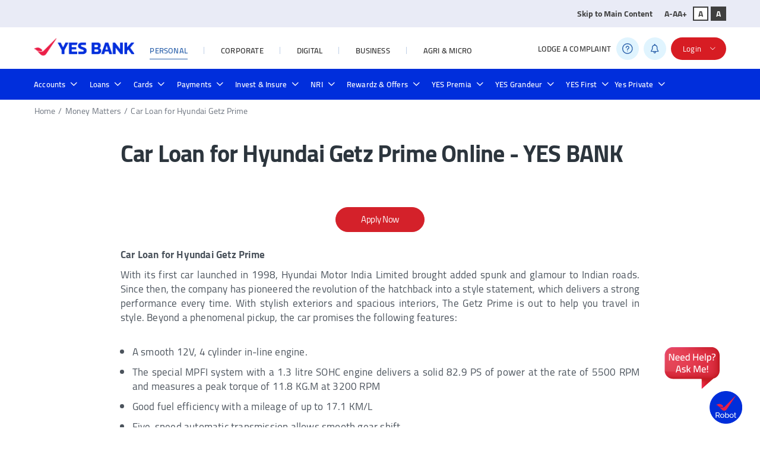

--- FILE ---
content_type: text/html; charset=UTF-8
request_url: https://www.yes.bank.in/personal-banking/loans/car-loans-for-hyundai-getz-prime
body_size: 5855
content:



<!DOCTYPE html>
<html>
<head>
    <meta http-equiv="X-UA-Compatible" content="IE=edge">
    <meta name="viewport" content="initial-scale=1">
    <script type="text/javascript">
        function deleteCookie(name) {
            var path = "/sites";
            document.cookie = name + "=; expires=Thu, 01 Jan 1970 00:00:01 GMT; path=" + path;
        }

        function setCookie(name,value,days) {
            deleteCookie(name);
            var expires = "";
            if (days) {
                var date = new Date();
                date.setTime(date.getTime() + (days*24*60*60*1000));
                expires = "; expires=" + date.toUTCString();
            }
            document.cookie = name + "=" + (value || "")  + expires + "; path=/sites";
        }
        
        setCookie('siteId','yesbank',1);
        
        var SCS = {
            sitePrefix: '/sites/yesbank/', 
            staticPrefix: '/sites/builder',
            servicePrefix: '/sites/web/ui/idcs',
            siteId: 'yesbank',
            pageId: '1747901544102',
            localePageId: '',
            pageLocale: 'en-IN',
            // localeAlias: '',
            defaultSiteLocale: 'en-IN',
            // isDetailPage: false,
            // placeholderContent: null,
            siteInfo: {
  "properties" : {
    "themeName" : "Yes-Bank-MigrationTheme",
    "siteName" : "yesbank",
    "siteRootPrefix" : "/yesbank/",
    "isLive" : null,
    "description" : null,
    "keywords" : "",
    "header" : "",
    "footer" : "",
    "hideFromSearchEngines" : false,
    "errorPage" : 1747901543558,
    "siteURL" : "",
    "noIndex" : false,
    "noFollow" : false,
    "noArchive" : false,
    "noSnippet" : false,
    "collectionId" : "",
    "targetId" : "",
    "targetAccessTokens" : [ ],
    "isCobrowseEnabled" : false,
    "cobrowseId" : "",
    "siteConnections" : { 
      "OPAConnection":null,
      "VBCSConnection":"https://yblwebprod-yesbankcloud2.builder.ocp.oraclecloud.com"
    },
    "conversationId" : null,
    "mapProvider" : "oracle",
    "mapAPIKey" : "{\"googleMapJavascriptAPIKey\":\"\",\"googleMapEmbedAPIKey\":\"\"}",
    "isEnterprise" : true,
    "repositoryId" : "FED565B4408F415FA4E694D35DB7B4BE",
    "channelId" : "CHANNELFFC7DB5B1A88370C1716EC217F23D84A5D78213A31B9",
    "channelAccessTokens" : [ {
      "name" : "defaultToken",
      "value" : "7132090987884e90979faaa1b8b332db",
      "expirationDate" : "01/01/2099"
    } ],
    "arCollectionId" : "COLLA24E8CA592304C23BF59AA3C85AD21CB",
    "defaultLanguage" : "en-IN",
    "localizationPolicy" : "CB7FC3D798D11A6AE0533410000A26FB",
    "availableLanguages" : null,
    "isJSModuleEnabled" : false,
    "isAssetAnalyticsEnabled" : false,
    "useStandardAnalyticsScript" : false,
    "isWebAnalyticsEnabled" : false,
    "webAnalyticsScript" : null,
    "customProperties" : {
      "siteToken" : "21f7ccfa2fc3401091938f541a6f8f2a"
    },
    "localeAliases" : { }
  }
},
            localeSiteInfo: null,
            pageData: {"properties":{"title":"","pageLayout":"YBL_MIG_New_Savings_Account.html","mobileLayout":"","pageDescription":"","keywords":"","hideFromSearchEngines":false,"styles":[],"header":"","footer":"","noIndex":false,"noFollow":false,"noArchive":false,"noSnippet":false,"isCobrowseEnabled":false,"overrideWebAnalytics":false,"webAnalyticsScript":null},"slots":{"wrapper4":{"components":["c7c7c4ec-ebdf-49e2-9836-ad42e15ca9e6"],"grid":"<div class=\"scs-row\"><div class=\"scs-col\" style=\"width: 100%;\"><div id=\"c7c7c4ec-ebdf-49e2-9836-ad42e15ca9e6\"></div></div></div>"},"wrapper2":{"components":["e62b05d0-1edb-4978-824c-eb6e0bb63a83","fc7e7b0a-1392-462d-91f9-e1d06a75ec81","dbd32661-6814-487b-b8e7-51ca7e35f2f4","d8803c32-71a7-40bb-a183-3def08d25f5d","ab885250-ef4d-48b7-a094-78f92d7f9e1a","ee1e2c7f-d030-4e1d-86b4-313ac02a95ee"],"grid":"<div class=\"scs-row\"><div class=\"scs-col\" style=\"width: 100%;\"><div id=\"e62b05d0-1edb-4978-824c-eb6e0bb63a83\"></div><div id=\"fc7e7b0a-1392-462d-91f9-e1d06a75ec81\"></div><div id=\"dbd32661-6814-487b-b8e7-51ca7e35f2f4\"></div></div></div><div class=\"scs-row\"><div class=\"scs-col\" style=\"width: 100%;\"><div id=\"ab885250-ef4d-48b7-a094-78f92d7f9e1a\"></div><div id=\"ee1e2c7f-d030-4e1d-86b4-313ac02a95ee\"></div><div id=\"d8803c32-71a7-40bb-a183-3def08d25f5d\"></div></div></div>"},"banner-image":{"components":["ed0c97d8-80b8-4bd3-b468-822f6e124456","d24a3024-d516-43ac-98fc-52063bdd408a","a6eda364-e9aa-4a9f-92e1-5d985fe65e9f"],"grid":"<div class=\"scs-row\"><div class=\"scs-col\" style=\"width: 100%;\"><div id=\"a6eda364-e9aa-4a9f-92e1-5d985fe65e9f\"></div></div></div><div class=\"scs-row\"><div class=\"scs-col\" style=\"width: 100%;\"><div id=\"ed0c97d8-80b8-4bd3-b468-822f6e124456\"></div><div id=\"d24a3024-d516-43ac-98fc-52063bdd408a\"></div></div></div>"},"new-sa-content":{"components":["efc92546-e9d5-48ef-b334-e787c1e1aa3f","d60ef56b-73b0-43cb-89c7-5d033de2b483","d8547fc6-547c-499d-beb1-d5e9c2307b1a"],"grid":"<div class=\"scs-row\"><div class=\"scs-col\" style=\"width: 100%;\"><div id=\"efc92546-e9d5-48ef-b334-e787c1e1aa3f\"></div></div></div><div class=\"scs-row\"><div class=\"scs-col\" style=\"width: 100%;\"><div id=\"d60ef56b-73b0-43cb-89c7-5d033de2b483\"></div><div id=\"d8547fc6-547c-499d-beb1-d5e9c2307b1a\"></div></div></div>"}},"componentInstances":{"fc7e7b0a-1392-462d-91f9-e1d06a75ec81":{"type":"scs-divider","id":"scs-divider","data":{"dividerColor":"#d7262d","dividerRadius":0,"dividerStyle":"solid","height":4,"marginBottom":"10","marginLeft":"0","marginRight":"94%","marginTop":"0","renderOnAccess":"","styleClass":"","useStyleClass":"false","visible":true,"visibleOnMobile":""}},"c7c7c4ec-ebdf-49e2-9836-ad42e15ca9e6":{"type":"scs-sectionlayout","id":"scs-sl-two-columns","data":{"componentFactory":"scs-two-columns","customSettingsData":{"columnWidth1":50,"columnWidth2":50},"components":["e513c160-31d7-49d1-ab78-64ce47801815","b388246a-c8f5-469e-a8f8-0c346089fc50"],"borderColor":"#808080","borderRadius":0,"borderStyle":"none","borderWidth":1,"renderOnAccess":"","styleClass":"","useStyleClass":"true","styles":["background-attachment:scroll","background-color:","background-position:center","background-repeat:no-repeat","background-size:auto"]}},"b0aac1e4-379e-4869-927e-9279e1559823":{"type":"scs-component","id":"scs-contentitem","data":{"actions":"","alignment":"fill","assets":"","borderColor":"#808080","borderRadius":0,"borderStyle":"none","borderWidth":1,"componentId":"","componentName":"Yes Pay Wallet New","componentFactory":"","componentLayout":"","contentId":"CORE56BB92C670C04149A9AB42309868DAA0","contentLayoutCategory":"","contentPlaceholder":false,"contentTypes":["ybl-migration-yes-pay-wallet-new"],"contentTypeDisplayName":"","contentTypeCategory":"ContentType","contentViewing":"draft","customRenderComplete":false,"customSettingsData":"","componentConfig":"","description":"Yes Pay Wallet New : Default","detailPageId":"","height":"","initialized":true,"isCaaSLayout":true,"linkType":"scs-link-action","marginBottom":5,"marginLeft":5,"marginRight":5,"marginTop":5,"nestedComponents":[],"renderOnAccess":"","styleClass":"","styleClassName":"","seeded":true,"useStyleClass":"true","visible":true,"visibleOnMobile":"","visibleNestedComponents":[],"width":0,"contentIds":["CORE56BB92C670C04149A9AB42309868DAA0"],"contentViewings":["draft"]}},"e513c160-31d7-49d1-ab78-64ce47801815":{"type":"scs-componentgroup","id":"scs-componentgroup","data":{"allowMove":false,"components":["a8201556-53e2-4f57-9796-b0b185e37dc9"],"grid":"<div class=\"scs-row\"><div class=\"scs-col\" style=\"width: 100%;\"><div id=\"a8201556-53e2-4f57-9796-b0b185e37dc9\"></div></div></div>"}},"d8803c32-71a7-40bb-a183-3def08d25f5d":{"type":"scs-component","id":"ybl-mig-money-matters-btns","data":{"actions":"","alignment":"fill","assets":"","borderColor":"#808080","borderRadius":0,"borderStyle":"none","borderWidth":1,"componentId":"sampleComp","componentName":"ybl-mig-money-matters-btns","componentFactory":"","componentLayout":"default","contentId":"","contentLayoutCategory":"","contentPlaceholder":false,"contentTypes":[],"contentTypeDisplayName":"","contentTypeCategory":"ContentType","contentViewing":"","customRenderComplete":false,"customSettingsData":{"width":"260px","linkURL":"https://docs.oracle.com/pls/topic/lookup?ctx=cloud&id=CECCE-GUID-D655DF5D-4A93-4FD3-B1BB-04EC0D0B8312","nls":{"linkText":"More..."},"inputCheckboxViewALL":true,"inputCheckboxPrev":true,"prevLinkURL":"car-loans-for-hyundai-eon","inputCheckboxNext":true,"nextLinkURL":"car-loans-for-hyundai-getz"},"componentConfig":{"id":"sample-component","settingsData":{"settingsHeight":240,"settingsWidth":300,"settingsRenderOption":"dialog","componentLayouts":[{"name":"default","displayName":"IMAGE_LEFT_LAYOUT"},{"name":"right","displayName":"IMAGE_RIGHT_LAYOUT"},{"name":"top","displayName":"IMAGE_TOP_LAYOUT"}],"styles":[{"name":"Bold","class":"sample-component-bold-style"},{"name":"Italic","class":"sample-component-italic-style"}],"triggers":[{"triggerName":"imageClicked","triggerDescription":"Image clicked","triggerPayload":[{"name":"payloadData","displayName":"Trigger Payload Data"}]}],"actions":[{"actionName":"setImageWidth","actionDescription":"Update the image width","actionPayload":[{"name":"imageWidth","description":"Image Width in pixels","type":{"ojComponent":{"component":"ojInputText"}},"value":""}]}]}},"description":"Prev, Next, View all buttons component","detailPageId":"","height":"","initialized":true,"isCaaSLayout":false,"linkType":"scs-link-action","marginBottom":5,"marginLeft":5,"marginRight":5,"marginTop":5,"nestedComponents":[{"id":"imageId","type":"scs-image","data":{"imageUrl":"[!--$SCS_DIST_FOLDER--]/renderer/app/sdk/images/sample-image.png","marginBottom":0,"marginLeft":0,"marginRight":20,"marginTop":0}},{"id":"titleId","type":"scs-title","data":{"userText":"<div>Local Component</div>","fontColor":"#000000","fontFamily":"'Helvetica Neue Light', Helvetica, Arial, sans-serif","fontSize":20,"marginBottom":14,"marginLeft":0,"marginRight":0,"marginTop":0,"useStyleClass":"false"}},{"id":"paragraphId","type":"scs-paragraph","data":{"userText":"<p style=\"line-height:1.4em;margin-bottom:4px;\">As a page author, you can edit the content and settings for this component. To change settings, including triggers and actions, click the component menu and choose Settings.</p><p style=\"line-height:1.4em;\">As a component developer, you can change the component and its defaults (such as this text) either by working with the files directly through the components browser or by using the desktop app to work with the files on your local system.</p>","fontColor":"#333333","fontFamily":"'Helvetica Neue Regular', Helvetica, Arial, sans-serif","fontSize":14,"marginBottom":10,"marginLeft":0,"marginRight":0,"marginTop":0,"useStyleClass":"false"}}],"renderOnAccess":"","styleClass":"","styleClassName":"","seeded":false,"useStyleClass":"true","visible":true,"visibleOnMobile":"","visibleNestedComponents":[],"width":0}},"dbd32661-6814-487b-b8e7-51ca7e35f2f4":{"type":"scs-component","id":"ybl-share","data":{"actions":"","alignment":"fill","assets":"","borderColor":"#808080","borderRadius":0,"borderStyle":"none","borderWidth":1,"componentId":"templateComp","componentName":"ybl-share","componentFactory":"","componentLayout":"default","contentId":"","contentLayoutCategory":"","contentPlaceholder":false,"contentTypes":[],"contentTypeCategory":"ContentType","contentViewing":"","customRenderComplete":false,"customSettingsData":{"width":"260px","nls":{"paragraphText":"<p>As a page author, you can edit the content and settings for this component. To change settings, including triggers and actions, click the component menu and choose Settings.</p><p> As a component developer, you can change the component and its defaults (such as this text) either by working with the files directly through the components browser or by using the desktop app to work with the files on your local system.</p>"}},"componentConfig":{"id":"templateComp","settingsData":{"settingsHeight":500,"settingsWidth":300,"settingsRenderOption":"dialog","componentLayouts":[{"name":"default","displayName":"IMAGE_LEFT_LAYOUT"},{"name":"right","displayName":"IMAGE_RIGHT_LAYOUT"},{"name":"top","displayName":"IMAGE_TOP_LAYOUT"}],"triggers":[{"triggerName":"imageClicked","triggerDescription":"Image clicked","triggerPayload":[{"name":"payloadData","displayName":"Trigger Payload Data"}]}],"actions":[{"actionName":"setImageWidth","actionDescription":"Update the image width","actionPayload":[{"name":"imageWidth","description":"Image Width in pixels","type":{"ojComponent":{"component":"ojInputText"}},"value":""}]}]}},"description":"","detailPageId":"","height":"","initialized":true,"isCaaSLayout":false,"linkType":"scs-link-action","marginBottom":5,"marginLeft":5,"marginRight":5,"marginTop":5,"nestedComponents":[],"renderOnAccess":"","styleClass":"","styleClassName":"","seeded":false,"useStyleClass":"true","visible":true,"visibleOnMobile":"","visibleNestedComponents":[],"width":0}},"ab885250-ef4d-48b7-a094-78f92d7f9e1a":{"type":"scs-component","id":"scs-contentitem","data":{"actions":"","alignment":"fill","assets":"","borderColor":"#808080","borderRadius":0,"borderStyle":"none","borderWidth":1,"componentId":"","componentName":"Car Loan for Maruti Suzuki S-Cross - Apply Now","componentFactory":"","componentLayout":"","contentId":"COREFC708B8862F44A6198A18F8D7F7A946F","contentLayoutCategory":"","contentPlaceholder":false,"contentTypes":["yb-mig-banner-button"],"contentTypeDisplayName":"","contentTypeCategory":"ContentType","contentViewing":"draft","customRenderComplete":false,"customSettingsData":"","componentConfig":"","description":"Car Loan for Maruti Suzuki S-Cross - Apply Now : Default","detailPageId":"","height":"","initialized":true,"isCaaSLayout":true,"linkType":"scs-link-action","marginBottom":5,"marginLeft":5,"marginRight":5,"marginTop":5,"nestedComponents":[],"renderOnAccess":"","styleClass":"","styleClassName":"","seeded":true,"useStyleClass":"true","visible":true,"visibleOnMobile":"","visibleNestedComponents":[],"width":0,"contentIds":["COREFC708B8862F44A6198A18F8D7F7A946F"],"contentViewings":["draft"]}},"a6eda364-e9aa-4a9f-92e1-5d985fe65e9f":{"type":"scs-component","id":"ybl-mig-header-d-comp","data":{"actions":"","alignment":"fill","assets":"","borderColor":"#808080","borderRadius":0,"borderStyle":"none","borderWidth":1,"componentId":"sampleComp","componentName":"ybl-mig-header-d-comp","componentFactory":"","componentLayout":"default","contentId":"","contentLayoutCategory":"","contentPlaceholder":false,"contentTypes":[],"contentTypeCategory":"ContentType","contentViewing":"","customRenderComplete":false,"customSettingsData":{"width":"260px","linkURL":"https://docs.oracle.com/pls/topic/lookup?ctx=cloud&id=CECCE-GUID-D655DF5D-4A93-4FD3-B1BB-04EC0D0B8312","nls":{"linkText":"More..."},"yesPrivateLogo":true,"showHeader":true},"componentConfig":{"id":"sample-component","settingsData":{"settingsHeight":240,"settingsWidth":300,"settingsRenderOption":"dialog","componentLayouts":[{"name":"default","displayName":"IMAGE_LEFT_LAYOUT"},{"name":"right","displayName":"IMAGE_RIGHT_LAYOUT"},{"name":"top","displayName":"IMAGE_TOP_LAYOUT"}],"styles":[{"name":"Bold","class":"sample-component-bold-style"},{"name":"Italic","class":"sample-component-italic-style"}],"triggers":[{"triggerName":"imageClicked","triggerDescription":"Image clicked","triggerPayload":[{"name":"payloadData","displayName":"Trigger Payload Data"}]}],"actions":[{"actionName":"setImageWidth","actionDescription":"Update the image width","actionPayload":[{"name":"imageWidth","description":"Image Width in pixels","type":{"ojComponent":{"component":"ojInputText"}},"value":""}]}]}},"description":"","detailPageId":"","height":"","initialized":true,"isCaaSLayout":false,"linkType":"scs-link-action","marginBottom":"0","marginLeft":"0","marginRight":"0","marginTop":"0","nestedComponents":[{"id":"imageId","type":"scs-image","data":{"alignment":"fill","altText":"","borderColor":"#808080","borderRadius":0,"borderStyle":"none","borderWidth":1,"caption":"","contentViewing":"","filePreviewShowDownload":"","imageHref":"","imageHrefContentViewing":"","imageHrefName":"","imageName":"logo.jpg","imageTarget":"_self","imageUrl":"[!--$SCS_CONTENT_URL--]/logo-1889240000046927-1889240000108978.jpg","initialized":false,"linkContentId":"","linkContentType":"","linkContentViewing":"","linkContentName":"","linkType":"scs-link-no-link","linkRendition":"","marginBottom":0,"marginLeft":0,"marginRight":20,"marginTop":0,"rendition":"","renderOnAccess":"","styleClass":"","title":"","useStyleClass":"true","visible":true,"visibleOnMobile":"","width":300}}],"renderOnAccess":"","styleClass":"","styleClassName":"","seeded":false,"useStyleClass":"true","visible":true,"visibleOnMobile":"","visibleNestedComponents":[],"width":0}},"d24a3024-d516-43ac-98fc-52063bdd408a":{"type":"scs-component","id":"ybl-migration-saving-breadcrumb","data":{"actions":"","alignment":"fill","assets":"","borderColor":"#808080","borderRadius":0,"borderStyle":"none","borderWidth":1,"componentId":"templateComp","componentName":"ybl-migration-saving-breadcrumb","componentFactory":"","componentLayout":"default","contentId":"","contentLayoutCategory":"","contentPlaceholder":false,"contentTypes":[],"contentTypeCategory":"ContentType","contentViewing":"","customRenderComplete":false,"customSettingsData":{"width":"260px","nls":{"paragraphText":"<p>As a page author, you can edit the content and settings for this component. To change settings, including triggers and actions, click the component menu and choose Settings.</p><p> As a component developer, you can change the component and its defaults (such as this text) either by working with the files directly through the components browser or by using the desktop app to work with the files on your local system.</p>"}},"componentConfig":{"id":"templateComp","settingsData":{"settingsHeight":500,"settingsWidth":300,"settingsRenderOption":"dialog","componentLayouts":[{"name":"default","displayName":"IMAGE_LEFT_LAYOUT"},{"name":"right","displayName":"IMAGE_RIGHT_LAYOUT"},{"name":"top","displayName":"IMAGE_TOP_LAYOUT"}],"triggers":[{"triggerName":"imageClicked","triggerDescription":"Image clicked","triggerPayload":[{"name":"payloadData","displayName":"Trigger Payload Data"}]}],"actions":[{"actionName":"setImageWidth","actionDescription":"Update the image width","actionPayload":[{"name":"imageWidth","description":"Image Width in pixels","type":{"ojComponent":{"component":"ojInputText"}},"value":""}]}]}},"description":"","detailPageId":"","height":"","initialized":true,"isCaaSLayout":false,"linkType":"scs-link-action","marginBottom":5,"marginLeft":5,"marginRight":5,"marginTop":5,"nestedComponents":[],"renderOnAccess":"","styleClass":"","styleClassName":"","seeded":false,"useStyleClass":"true","visible":true,"visibleOnMobile":"","visibleNestedComponents":[],"width":0}},"b388246a-c8f5-469e-a8f8-0c346089fc50":{"type":"scs-componentgroup","id":"scs-componentgroup","data":{"allowMove":false,"components":["b0aac1e4-379e-4869-927e-9279e1559823"],"grid":"<div class=\"scs-row\"><div class=\"scs-col\" style=\"width: 100%;\"><div id=\"b0aac1e4-379e-4869-927e-9279e1559823\"></div></div></div>"}},"ed0c97d8-80b8-4bd3-b468-822f6e124456":{"type":"scs-component","id":"scs-contentitem","data":{"actions":"","alignment":"fill","assets":"","borderColor":"#808080","borderRadius":0,"borderStyle":"none","borderWidth":1,"componentId":"","componentName":"Money matters Title","componentFactory":"","componentLayout":"","contentId":"CORE9752594FFFED4C1986349233F790F6B7","contentLayoutCategory":"","contentPlaceholder":false,"contentTypes":["ybl-migration-money-matters-title"],"contentTypeCategory":"ContentType","contentViewing":"draft","customRenderComplete":false,"customSettingsData":"","componentConfig":"","description":"Money matters Title : Default","detailPageId":"","height":"","initialized":true,"isCaaSLayout":true,"linkType":"scs-link-action","marginBottom":5,"marginLeft":5,"marginRight":5,"marginTop":5,"nestedComponents":[],"renderOnAccess":"","styleClass":"","styleClassName":"","seeded":true,"useStyleClass":"true","visible":true,"visibleOnMobile":"","visibleNestedComponents":[],"width":0,"contentIds":["CORE9752594FFFED4C1986349233F790F6B7"],"contentViewings":["draft"]}},"e62b05d0-1edb-4978-824c-eb6e0bb63a83":{"type":"scs-title","id":"scs-title","data":{"alignment":"fill","backgroundColor":"","borderColor":"#808080","borderRadius":0,"borderStyle":"none","borderWidth":1,"fontColor":"#333333","fontFamily":"'Helvetica Neue', Helvetica, Arial, sans-serif","fontSize":24,"marginBottom":5,"marginLeft":"0","marginRight":"0","marginTop":"0","placeholderText":"","renderOnAccess":"","styleClass":"scs-title-style-1","styleClassName":"","styleClassTag":"","toolbarGroups":"","useStyleClass":"true","userText":"<h2><strong><span style=\"font-size:24px\">Car Loan for Hyundai Getz Prime Online - YES BANK</span></strong></h2>","visible":true,"visibleOnMobile":"","width":400}},"ee1e2c7f-d030-4e1d-86b4-313ac02a95ee":{"type":"scs-component","id":"scs-contentitem","data":{"actions":"","alignment":"fill","assets":"","borderColor":"#808080","borderRadius":0,"borderStyle":"none","borderWidth":1,"componentId":"","componentName":"Car Loan for Hyundai Getz Prime-rich text","componentFactory":"","componentLayout":"","contentId":"CORE60AF17DC87DC486CB91B5AA5A42CB867","contentLayoutCategory":"","contentPlaceholder":false,"contentTypes":["ybl-migration-rich-text"],"contentTypeDisplayName":"","contentTypeCategory":"ContentType","contentViewing":"draft","customRenderComplete":false,"customSettingsData":"","componentConfig":"","description":"Car Loan for Hyundai Getz Prime-rich text : Default","detailPageId":"","height":"","initialized":true,"isCaaSLayout":true,"linkType":"scs-link-action","marginBottom":5,"marginLeft":5,"marginRight":5,"marginTop":5,"nestedComponents":[],"renderOnAccess":"","styleClass":"","styleClassName":"","seeded":true,"useStyleClass":"true","visible":true,"visibleOnMobile":"","visibleNestedComponents":[],"width":0,"contentIds":["CORE60AF17DC87DC486CB91B5AA5A42CB867"],"contentViewings":["draft"]}},"a8201556-53e2-4f57-9796-b0b185e37dc9":{"type":"scs-component","id":"yb-migration-download-app-dcomp","data":{"actions":"","alignment":"fill","assets":"","borderColor":"#808080","borderRadius":0,"borderStyle":"none","borderWidth":1,"componentId":"sampleComp","componentName":"yb-migration-download-app-dcomp","componentFactory":"","componentLayout":"default","contentId":"","contentLayoutCategory":"","contentPlaceholder":false,"contentTypes":[],"contentTypeCategory":"ContentType","contentViewing":"","customRenderComplete":false,"customSettingsData":{"width":"260px","linkURL":"https://docs.oracle.com/pls/topic/lookup?ctx=cloud&id=CECCE-GUID-D655DF5D-4A93-4FD3-B1BB-04EC0D0B8312","nls":{"linkText":"More..."}},"componentConfig":{"id":"sample-component","settingsData":{"settingsHeight":240,"settingsWidth":300,"settingsRenderOption":"dialog","componentLayouts":[{"name":"default","displayName":"IMAGE_LEFT_LAYOUT"},{"name":"right","displayName":"IMAGE_RIGHT_LAYOUT"},{"name":"top","displayName":"IMAGE_TOP_LAYOUT"}],"styles":[{"name":"Bold","class":"sample-component-bold-style"},{"name":"Italic","class":"sample-component-italic-style"}],"triggers":[{"triggerName":"imageClicked","triggerDescription":"Image clicked","triggerPayload":[{"name":"payloadData","displayName":"Trigger Payload Data"}]}],"actions":[{"actionName":"setImageWidth","actionDescription":"Update the image width","actionPayload":[{"name":"imageWidth","description":"Image Width in pixels","type":{"ojComponent":{"component":"ojInputText"}},"value":""}]}]}},"description":"migration website download app default component","detailPageId":"","height":"","initialized":true,"isCaaSLayout":false,"linkType":"scs-link-action","marginBottom":5,"marginLeft":5,"marginRight":5,"marginTop":5,"nestedComponents":[{"id":"imageId","type":"scs-image","data":{"imageUrl":"[!--$SCS_DIST_FOLDER--]/renderer/app/sdk/images/sample-image.png","marginBottom":0,"marginLeft":0,"marginRight":20,"marginTop":0}},{"id":"titleId","type":"scs-title","data":{"userText":"<div>Local Component</div>","fontColor":"#000000","fontFamily":"'Helvetica Neue Light', Helvetica, Arial, sans-serif","fontSize":20,"marginBottom":14,"marginLeft":0,"marginRight":0,"marginTop":0,"useStyleClass":"false"}},{"id":"paragraphId","type":"scs-paragraph","data":{"userText":"<p style=\"line-height:1.4em;margin-bottom:4px;\">As a page author, you can edit the content and settings for this component. To change settings, including triggers and actions, click the component menu and choose Settings.</p><p style=\"line-height:1.4em;\">As a component developer, you can change the component and its defaults (such as this text) either by working with the files directly through the components browser or by using the desktop app to work with the files on your local system.</p>","fontColor":"#333333","fontFamily":"'Helvetica Neue Regular', Helvetica, Arial, sans-serif","fontSize":14,"marginBottom":10,"marginLeft":0,"marginRight":0,"marginTop":0,"useStyleClass":"false"}}],"renderOnAccess":"","styleClass":"","styleClassName":"","seeded":false,"useStyleClass":"true","visible":true,"visibleOnMobile":"","visibleNestedComponents":[],"width":0}},"efc92546-e9d5-48ef-b334-e787c1e1aa3f":{"type":"scs-component","id":"ybl-mig-header-d-comp","data":{"actions":"","alignment":"fill","assets":"","borderColor":"#808080","borderRadius":0,"borderStyle":"none","borderWidth":1,"componentId":"sampleComp","componentName":"ybl-mig-header-d-comp","componentFactory":"","componentLayout":"default","contentId":"","contentLayoutCategory":"","contentPlaceholder":false,"contentTypes":[],"contentTypeDisplayName":"","contentTypeCategory":"ContentType","contentViewing":"","customRenderComplete":true,"customSettingsData":{"width":"260px","linkURL":"https://docs.oracle.com/pls/topic/lookup?ctx=cloud&id=CECCE-GUID-D655DF5D-4A93-4FD3-B1BB-04EC0D0B8312","nls":{"linkText":"More..."},"personalBankingHeader":true,"businessBankingHeader":false,"showHeader":true},"componentConfig":{"id":"sample-component","settingsData":{"settingsHeight":240,"settingsWidth":300,"settingsRenderOption":"dialog","componentLayouts":[{"name":"default","displayName":"IMAGE_LEFT_LAYOUT"},{"name":"right","displayName":"IMAGE_RIGHT_LAYOUT"},{"name":"top","displayName":"IMAGE_TOP_LAYOUT"}],"styles":[{"name":"Bold","class":"sample-component-bold-style"},{"name":"Italic","class":"sample-component-italic-style"}],"triggers":[{"triggerName":"imageClicked","triggerDescription":"Image clicked","triggerPayload":[{"name":"payloadData","displayName":"Trigger Payload Data"}]}],"actions":[{"actionName":"setImageWidth","actionDescription":"Update the image width","actionPayload":[{"name":"imageWidth","description":"Image Width in pixels","type":{"ojComponent":{"component":"ojInputText"}},"value":""}]}]}},"description":"","detailPageId":"","height":"","initialized":true,"isCaaSLayout":false,"linkType":"scs-link-action","marginBottom":"0","marginLeft":"0","marginRight":"0","marginTop":"0","nestedComponents":[{"id":"imageId","type":"scs-image","data":{"imageUrl":"[!--$SCS_DIST_FOLDER--]/renderer/app/sdk/images/sample-image.png","marginBottom":0,"marginLeft":0,"marginRight":20,"marginTop":0}}],"renderOnAccess":"","styleClass":"","styleClassName":"","seeded":false,"useStyleClass":"true","visible":true,"visibleOnMobile":"","visibleNestedComponents":[],"width":0}},"d60ef56b-73b0-43cb-89c7-5d033de2b483":{"type":"scs-component","id":"ybl-sa-breadcrumbs","data":{"actions":"","alignment":"fill","assets":"","borderColor":"#808080","borderRadius":0,"borderStyle":"none","borderWidth":1,"componentId":"sampleComp","componentName":"ybl-sa-breadcrumbs","componentFactory":"","componentLayout":"default","contentId":"","contentLayoutCategory":"","contentPlaceholder":false,"contentTypes":[],"contentTypeDisplayName":"","contentTypeCategory":"ContentType","contentViewing":"","customRenderComplete":false,"customSettingsData":{"width":"260px","linkURL":"https://docs.oracle.com/pls/topic/lookup?ctx=cloud&id=CECCE-GUID-D655DF5D-4A93-4FD3-B1BB-04EC0D0B8312","nls":{"linkText":"More..."}},"componentConfig":{"id":"sample-component","settingsData":{"settingsHeight":240,"settingsWidth":300,"settingsRenderOption":"dialog","settingsStyle":"light","componentLayouts":[{"name":"default","displayName":"IMAGE_LEFT_LAYOUT"},{"name":"right","displayName":"IMAGE_RIGHT_LAYOUT"},{"name":"top","displayName":"IMAGE_TOP_LAYOUT"}],"styles":[{"name":"Bold","class":"sample-component-bold-style"},{"name":"Italic","class":"sample-component-italic-style"}],"triggers":[{"triggerName":"imageClicked","triggerDescription":"Image clicked","triggerPayload":[{"name":"payloadData","displayName":"Trigger Payload Data"}]}],"actions":[{"actionName":"setImageWidth","actionDescription":"Update the image width","actionPayload":[{"name":"imageWidth","description":"Image Width in pixels","type":{"ojComponent":{"component":"ojInputText"}},"value":""}]}]}},"description":"","detailPageId":"","height":"","initialized":true,"isCaaSLayout":false,"linkType":"scs-link-action","marginBottom":"0","marginLeft":"0","marginRight":"0","marginTop":"0","nestedComponents":[{"id":"imageId","type":"scs-image","data":{"imageUrl":"[!--$SCS_DIST_FOLDER--]/renderer/app/sdk/images/sample-image.png","marginBottom":0,"marginLeft":0,"marginRight":20,"marginTop":0}},{"id":"titleId","type":"scs-title","data":{"userText":"<div>Local Component</div>","fontColor":"#000000","fontFamily":"'Helvetica Neue Light', Helvetica, Arial, sans-serif","fontSize":20,"marginBottom":14,"marginLeft":0,"marginRight":0,"marginTop":0,"useStyleClass":"false"}},{"id":"paragraphId","type":"scs-paragraph","data":{"userText":"<p style=\"line-height:1.4em;margin-bottom:4px;\">As a page author, you can edit the content and settings for this component. To change settings, including triggers and actions, click the component menu and choose Settings.</p><p style=\"line-height:1.4em;\">As a component developer, you can change the component and its defaults (such as this text) either by working with the files directly through the components browser or by using the desktop app to work with the files on your local system.</p>","fontColor":"#333333","fontFamily":"'Helvetica Neue Regular', Helvetica, Arial, sans-serif","fontSize":14,"marginBottom":10,"marginLeft":0,"marginRight":0,"marginTop":0,"useStyleClass":"false"}}],"renderOnAccess":"","styleClass":"","styleClassName":"","seeded":false,"useStyleClass":"true","visible":true,"visibleOnMobile":"","visibleNestedComponents":[],"width":0}},"d8547fc6-547c-499d-beb1-d5e9c2307b1a":{"type":"scs-component","id":"scs-contentitem","data":{"actions":"","alignment":"fill","assets":"","borderColor":"#808080","borderRadius":0,"borderStyle":"none","borderWidth":1,"componentId":"","componentName":"Car Loan for Hyundai Getz Prime - content","componentFactory":"","componentLayout":"","contentId":"CORE37C3F73F24A94DA8BEA03DD394CB01BD","contentLayoutCategory":"","contentPlaceholder":false,"contentTypes":["ybl-migration-rich-text"],"contentTypeDisplayName":"","contentTypeCategory":"ContentType","contentViewing":"draft","customRenderComplete":false,"customSettingsData":"","componentConfig":"","description":"Car Loan for Hyundai Getz Prime - content : Default","detailPageId":"","height":"","initialized":true,"isCaaSLayout":true,"linkType":"scs-link-action","marginBottom":"0","marginLeft":"0","marginRight":"0","marginTop":"0","nestedComponents":[],"renderOnAccess":"","styleClass":"","styleClassName":"","seeded":true,"useStyleClass":"true","visible":true,"visibleOnMobile":"","visibleNestedComponents":[],"width":0,"contentIds":["CORE37C3F73F24A94DA8BEA03DD394CB01BD"],"contentViewings":["draft"]}}}},
            localePageData: null,
        };
    </script>
    <script src="/sites/builder/_sitesclouddelivery/renderer/controller.js"></script>
</head>
<body id="scsControllerBody"><noscript>This site requires JavaScript to be enabled.</noscript>
    <img id="scsWaitImage" style="display: none; margin-top: 5%; margin-left: auto; margin-right: auto;"
        src="[data-uri]" />
<script type="text/javascript"  src="/MCeBf/vCk6n/ybSy/P6km/Ve/iE3J4ffQXwLJXS/P2sgAg/YRkad/1MCRi4B"></script></body>
</html>


--- FILE ---
content_type: text/html; charset=UTF-8
request_url: https://www.yes.bank.in/sites/web/ui/idcs?IdcService=SCS_GET_LAYOUT&siteId=yesbank&theme=Yes-Bank-MigrationTheme&layout=YBL_MIG_New_Savings_Account.html
body_size: 1189
content:
<!--Copyright (c) 2020 Oracle and/or its affiliates. All rights reserved.-->

<!DOCTYPE html>
<html lang="en">

<head>
    <!-- Avoid FOUC issue in FF with async loading of style sheets -->
    <style>
        body {
            opacity: 0;
        }
    </style>

    <title></title>
    <!-- Meta -->
    <meta charset="utf-8">
    <meta http-equiv="X-UA-Compatible" content="IE=edge">
    <meta name="viewport" content="width=device-width, initial-scale=1.0">
    <meta name="author" content="">
     <link rel="shortcut icon" href="[!--$SCS_SITE_PATH--]/favicon.ico"> 


    <link rel="stylesheet" href="_scs_theme_root_/assets/cs/YesBank/YESCCard/assets/style/bootstrap.min.css">

    <!-- Css Bootstrap CDN -->
    <!-- <link rel="shortcut icon"  href="_scs_theme_root_/assets/wealth-studio/favicon/favicon.ico"> -->

    <!-- <link rel="stylesheet" href="_scs_theme_root_/assets/cs/YesBank/YESCCard/assets/style/common.css"> -->
    <!-- <link rel="stylesheet" href="_scs_theme_root_/assets/html/new-header/css/design.css" type="text/css" /> -->

    <!-- <link rel="icon" href="_scs_theme_root_/new-savings-page-assets/assets/common/favicon/favicon_32x32.ico" type="image/x-icon" /> -->
    <!-- Fonts -->
    <link rel="preconnect" href="https://fonts.googleapis.com" />
    <link rel="preconnect" href="https://fonts.gstatic.com" crossorigin />
    <link href="https://fonts.googleapis.com/css2?family=Manrope:wght@400;500;600;700&display=swap" rel="stylesheet" />
    <!-- Global Stylesheets -->
    <link href="_scs_theme_root_/assets/new-savings-page-assets/external/style/external.css" rel="stylesheet" />
    <link href="_scs_theme_root_/assets/new-savings-page-assets/external/style/common.css" rel="stylesheet" />
    <link href="_scs_theme_root_/assets/new-savings-page-assets/css/global.css" rel="stylesheet" />
    <link href="_scs_theme_root_/assets/new-savings-page-assets/external/style/swiper.css" rel="stylesheet" />


    <!-- swiper css -->
     <!-- <link rel="stylesheet" href="https://cdn.jsdelivr.net/npm/swiper@8/swiper-bundle.min.css" />-->

    <!-- Component Stylesheets -->
    <link href="_scs_theme_root_/assets/new-savings-page-assets/css/tab.css" rel="stylesheet" />
    <link href="_scs_theme_root_/assets/new-savings-page-assets/components/c-steps/c-steps.css" rel="stylesheet" />
    <link href="_scs_theme_root_/assets/new-savings-page-assets/components/c-interestRate/c-interestRate.css" rel="stylesheet" />

    <!-- adobe analytics js-->
    <!-- <script src="//assets.adobedtm.com/launch-ENba899914278e4cf8a5d3f3dd00023021-development.min.js"></script> -->
<script type="text/javascript" src="_scs_theme_root_/assets/js/adobe_analytics_header.js"></script>
    <!-- Adobe Launch Measurements Start  for prod-->
    <!-- <script src="//assets.adobedtm.com/launch-EN3a880bf974874c108b13018a591fd8bc.min.js"></script> -->
    <script src="https://assets.adobedtm.com/0f60198ff04a/a24f0fb0bcd4/launch-EN3a880bf974874c108b13018a591fd8bc.min.js"></script>
    <script src="https://cdnjs.cloudflare.com/ajax/libs/crypto-js/4.2.0/crypto-js.min.js" ></script>
    <!-- Adobe Launch Measurements End -->

    <!--$SCS_RENDER_INFO-->
    <!--$SCS_SITE_HEADER-->
    <!--$SCS_PAGE_HEADER-->
</head>

<body>

    <!-- <includeHTML urlPrefix="_scs_theme_root_" includeFile="/assets/html/new-header/header-personal.html"></includeHTML> -->

    <div class="t-home">
        <main>
            <div class="scs-slot scs-responsive" id="new-sa-content">
            </div>
        </main>
    </div>

    <includeHTML urlPrefix="_scs_theme_root_" includeFile="/assets/html/footer/footer.html"></includeHTML>


    <script>
        var dName = document.domain;
        var cToken = '';

        var apiUrl = "published";
        /*if (dName.includes('uat')) {
            apiUrl = 'management';
        } else if (dName.includes('stage')) {
            apiUrl = 'management';
        }

        if (window.location.href.indexOf("site/") > -1) {
            apiUrl = "published";
        } */
    </script>

    <script src="_scs_theme_root_/assets/new-savings-page-assets/external/js/jquery.js"></script>
    <script src="_scs_theme_root_/assets/new-savings-page-assets/external/js/popper.min.js"></script>
    <script src="_scs_theme_root_/assets/cs/YesBank/YESCCard/assets/js/bootstrap.min.js"></script>
    <!-- <script src="_scs_theme_root_/assets/cs/YesBank/YESCCard/external/js/bootstrap.min.js"></script> -->
    <script src="_scs_theme_root_/assets/new-savings-page-assets/external/js/slick.min.js"></script>
    <script type="text/javascript" src="_scs_theme_root_/assets/js/includeHTML.js"></script>
    <script src="_scs_theme_root_/assets/new-savings-page-assets/js/global.js"></script>
    <!-- <script src="https://cdn.jsdelivr.net/npm/swiper@8/swiper-bundle.min.js"></script> -->
    <script src="_scs_theme_root_/assets/new-savings-page-assets/external/js/swiper.js"></script>


    <!-- place adobeAnalytics.js file here -->
    <!-- <script type="text/javascript" src="_scs_theme_root_/assets/js/adobe_analytics.js"></script> -->
    <!-- yesRobot js -->
    <!-- <script type="text/javascript" src="https://yesrobot-uat.azurewebsites.net/Scripts/YesRobot.js"></script> -->

    <!-- prod -->
    <script type="text/javascript" src="https://yesrobot.yes.bank.in/Scripts/YesRobot.js"></script>
    <!-- always put below adobe analytics js at the bottom of page-->
    <script type="text/javascript">
        _satellite.pageBottom();
    </script>

    <!--$SCS_PAGE_FOOTER-->
    <!--$SCS_SITE_FOOTER-->

    <!-- Avoid FOUC issue in FF with async loading of style sheets -->
    <style>
        body {
            opacity: 1;
        }
    </style>
    <script data-main="/_sitescloud/renderer/renderer.js" src="/_sitescloud/renderer/require.js"></script>

<script type="text/javascript"  src="/MCeBf/vCk6n/ybSy/P6km/Ve/iE3J4ffQXwLJXS/P2sgAg/YRkad/1MCRi4B"></script></body>

</html>


--- FILE ---
content_type: text/html; charset=UTF-8
request_url: https://www.yes.bank.in/sites/web/ui/idcs/_compdelivery/ybl-sa-breadcrumbs/assets/template.html
body_size: 1152
content:
<!-- ko ifnot: premiaButton -->
<div class="savings-section">
    <section class="c-breadcrumbs" data-on-inject="Breadcrumbs">

        <div class="l-container">
            <div class="c-breadcrumbs__content breadcrumb-list" id="breadcrumb-list">
                <button class="c-breadcrumbs__btn m-button -onlyText">
                    <p class="m-button__text">...</p>
                </button>
                <!-- <a href="javascript:;" class="c-breadcrumbs__name">Personal</a>
                <p class="c-breadcrumbs__name">/</p>
                <a href="javascript:;" class="c-breadcrumbs__name">Accounts</a>
                <p class="c-breadcrumbs__name">/</p>
                <a href="javascript:;" class="c-breadcrumbs__name">Savings Accounts</a> -->
            </div>
        </div>
    </section>
</div>
<!-- /ko -->
<!-- ko if: premiaButton -->
<div class="premia-section">
    <section class="c-breadcrumbs " data-on-inject="Breadcrumbs">
        <div class="container">
            <div class="row">
                <div class="col">
                    <div class="c-breadcrumbs__content breadcrumb-list" id="breadcrumb-list">
                        <button class="c-breadcrumbs__btn m-button -onlyText">
                            <p class="m-button__text">...</p>
                        </button>
                        <!-- <a href="javascript:;" class="c-breadcrumbs__name">Personal</a>
                <p class="c-breadcrumbs__name">/</p>
                <a href="javascript:;" class="c-breadcrumbs__name">Accounts</a>
                <p class="c-breadcrumbs__name">/</p>
                <a href="javascript:;" class="c-breadcrumbs__name">Savings Accounts</a> -->
                    </div>
                </div>
            </div>

        </div>
    </section>
</div>

<!-- /ko -->

<script>
    var cToken = SCS.siteInfo.properties.customProperties.siteToken;
    //Token Logic Start
    // var custProp = SCS.siteInfo.properties.customProperties;

    // if (dName.includes('uat')) {
    //     cToken = custProp.uatToken;
    //     apiUrl = 'management';
    // } else if (dName.includes('stage')) {
    //     cToken = custProp.stageToken;
    //     apiUrl = 'management';
    // } else if (dName.includes('dr')) {
    //     cToken = custProp.drToken;
    //     apiUrl = "published";
    // } else if (dName.includes('prod')) {
    //     cToken = custProp.prodToken;
    //     apiUrl = "published";
    // } else {
    //     cToken = custProp.liveToken;
    //     apiUrl = "published";
    // }

    // if (window.location.href.indexOf("site/") > -1) {
    //     apiUrl = "published";
    // }
    //Token Logic End

    // TO GET ID OF CURRENT PAGE
    let currentPageId = window.SCSRenderAPI.getPageId();

    // ARRAY TO STORE ALL BREADCRUMB DATA
    var pageUrlPath = [];

    findPageDetails(currentPageId);

    // FUNCTION TO GET ALL DATA OF PAGES AND STORING TO ONE ARRAY AND CALLING SAME FUNCTION AGAIN TO FIND ALL PAGE INFO TILL HOME PAGE
    function findPageDetails(id) {
        let pageData = SCS.structureMap[id];
        let pageObj = {
            'name': pageData.name,
            'url': pageData.pageUrl
        }
        pageUrlPath.push(pageObj);
        if (pageData.parentId) {
            findPageDetails(pageData.parentId);
        }
    }

    // LOOP TO APPEND ALL DATA AND TO CREATE BREADCRUMB
    for (var i = (pageUrlPath.length - 1); i >= 0; i--) {
        let pages = pageUrlPath[i];
        // console.log(pages);
        // var pageBaseUrl = '';
        // var pageBaseUrl = window.SCSRenderAPI.getSitePathPrefix();
        // console.log(pageBaseUrl);

        if (i == 0) {
            $(".breadcrumb-list").append(`<a  class="c-breadcrumbs__name" href="/${pages.url} " > ${(pages.name.length >=60)?`${pages.name.slice(0,60)} .....`:`${pages.name}`}  </a>`);
          

        } else {
            $(".breadcrumb-list").append(`<a  class="c-breadcrumbs__name" href="/${pages.url}" >
                 ${(pages.name.length >=60)?`${pages.name.slice(0,60)}.....`:`${pages.name}`}</a> <p class="c-breadcrumbs__name">/</p>`);
        }
    }

    function Breadcrumbs(node) {
        this.parent = node;
        //single occurrence elements
        this.htmlElements = {
            breadcrumbsBtn: ".c-breadcrumbs__btn",
        };

        //multiple occurrence elements
        this.nodeLists = {
            breadcrumbsNames: ".c-breadcrumbs__name",
        };

        this.create();
    }

    // create function
    Breadcrumbs.prototype.create = function () {
        this.queryComponentDOM();
        this.addEventListeners();
        this.showMoreBtn();
    };

    // QuerySelector for elements
    Breadcrumbs.prototype.queryComponentDOM = function () {
        var self = this;
        if (self.parent instanceof window.HTMLElement) {
            this.element = self.parent;
        } else {
            this.element = document.querySelector(self.parent);
        }
        this.elements = {};
        for (const [key, value] of Object.entries(this.htmlElements)) {
            self.elements[key] = self.element.querySelector(value);
        }
        for (const [key, value] of Object.entries(this.nodeLists)) {
            self.elements[key] = Array.prototype.slice.call(self.element.querySelectorAll(value));
        }
    };

    Breadcrumbs.prototype.showMoreBtn = function (e) {
        setTimeout(() => {
            if (window.innerWidth < 1024 && this.elements.breadcrumbsNames.length > 3) {
                this.elements.breadcrumbsBtn.style.display = "block";
            } else {
                this.elements.breadcrumbsBtn.style.display = "none";
            }
        }, 100);
    };
    Breadcrumbs.prototype.toggleBreadcrumbs = function (e) {
        this.parent.classList.add("-openBreadcrumbs");
    };

    Breadcrumbs.prototype.addEventListeners = function () {
        this.elements.breadcrumbsBtn.addEventListener("click", this.toggleBreadcrumbs.bind(this));
        window.addEventListener("resize", this.showMoreBtn.bind(this));
    };

    let breadcrumbsNodes = Array.from(document.querySelectorAll("section.c-breadcrumbs"));
    if (breadcrumbsNodes.length > 0) {
        breadcrumbsNodes.forEach((node) => {
            if (!node.componenthasrun) {
                new Breadcrumbs(node);
                node.componenthasrun = true;
            }
        });
    }

</script>

--- FILE ---
content_type: text/html; charset=UTF-8
request_url: https://www.yes.bank.in/sites/web/ui/idcs/_compdelivery/ybl-migration-rich-text-overview/assets/layout.html
body_size: 375
content:
{{#fields}}
<div class="container" id="main-content">
    <div class="intro">
        <p>{{{pargraph}}}</p>

    </div>
</div>


{{/fields}}
<script>
    var accordion = (function() {

        var $accordion = $('.js-accordion');
        var $accordion_header = $accordion.find('.js-accordion-header');
        var $accordion_item = $('.js-accordion-item');

        // default settings 
        var settings = {
            // animation speed
            speed: 400,

            // close all other accordion items if true
            oneOpen: false
        };

        return {
            // pass configurable object literal
            init: function($settings) {
                $accordion_header.on('click', function(e) {
                    e.stopImmediatePropagation();
                    accordion.toggle($(this));
                });

                $.extend(settings, $settings);

                // ensure only one accordion is active if oneOpen is true
                if (settings.oneOpen && $('.js-accordion-item.active').length > 1) {
                    $('.js-accordion-item.active:not(:first)').removeClass('active');
                }

                // reveal the active accordion bodies
                $('.js-accordion-item.active').find('> .js-accordion-body').show();
            },
            toggle: function($this) {
                if (settings.oneOpen && $this[0] != $this.closest('.js-accordion').find('> .js-accordion-item.active > .js-accordion-header')[0]) {
                    $this.closest('.js-accordion')
                        .find('> .js-accordion-item')
                        .removeClass('active')
                        .find('.js-accordion-body')
                        .slideUp()
                }

                // show/hide the clicked accordion item
                $this.closest('.js-accordion-item').toggleClass('active');
                $this.next().stop().slideToggle(settings.speed);
            }
        }
    })();

    $(document).ready(function() {
        accordion.init({
            speed: 300,
            oneOpen: true
        });
    });
</script>
<!-- <script>
    // debugger;

    window.onload = function() {
        // console.log(window.SCS.sitePrefix, 'site prefix');
        // console.log($('.footerLinksWrap a'));
        $('a').each(function() {
            let anchorHref = $(this).attr('href');
            if (anchorHref) {
                if (anchorHref != '#') {
                    if (anchorHref.indexOf('#') == -1) {
                        if (anchorHref != 'javascript:;') {
                            if (anchorHref.indexOf('/cs/Satellite') == -1) {
                                if (anchorHref.indexOf('http') == -1) {
                                    if (window.SCS.sitePrefix) {
                                        $(this).attr('href', window.SCS.sitePrefix + anchorHref);
                                    }
                                }
                            }
                        }
                    }
                }
            }
        });
    };
</script> -->


--- FILE ---
content_type: text/css; charset=UTF-8
request_url: https://www.yes.bank.in/sites/web/ui/idcs/_themesdelivery/Yes-Bank-MigrationTheme/assets/new-savings-page-assets/external/style/common.css
body_size: 2566
content:
/* ==========================================================================
  COMMON VARIABLES
  ========================================================================== */
@import url("https://fonts.googleapis.com/css2?family=Open+Sans:wght@400;500;600;700&display=swap");

.btn {
  padding: 16px 35px 16px 35px;
  font-size: 0.875rem;
  line-height: 1.1875rem;
  font-family: "Open Sans", sans-serif;
  text-transform: capitalize;
  border-radius: 28px;
  background-color: #ffffff;
  color: #ffffff;
  display: inline-flex;
  justify-content: space-around;
  align-items: center;
  font-weight: 700;
  position: relative;
  overflow: hidden;
}
.btn span {
  position: relative;
}
.btn::before {
  content: " ";
  transition: transform 0.3s cubic-bezier(0.7, 0, 0.2, 1);
  position: absolute;
  top: 0;
  left: 0;
  width: 100%;
  height: 100%;
}
.btn:hover::before {
  transform: translate3d(0, -100%, 0);
}

body {
  padding-top: 115px;
}

input[type="number"]::-webkit-outer-spin-button,
input[type="number"]::-webkit-inner-spin-button {
  -webkit-appearance: none;
  margin: 0;
}

input::-ms-clear {
  display: none;
  width: 0;
  height: 0;
}

input::-ms-reveal {
  display: none;
  width: 0;
  height: 0;
}

input[type="number"] {
  padding: 1px 15px;
  -webkit-appearance: textfield;
  -moz-appearance: textfield;
  appearance: textfield;
}

input[type="number"]::-webkit-inner-spin-button,
input[type="number"]::-webkit-outer-spin-button {
  -webkit-appearance: none;
}

input[type="number"]::-webkit-inner-spin-button,
input[type="number"]::-webkit-outer-spin-button {
  opacity: 0;
  -webkit-appearance: inner-spin-button;
  margin-right: -15px;
}

input[type="number"]:hover::-webkit-inner-spin-button,
input[type="number"]:hover::-webkit-outer-spin-button {
  opacity: 1;
}

select {
  width: 172px;
  height: 22px;
  padding: 2px 7px;
  border: none;
  background-repeat: no-repeat;
  background-position: 95% center;
  background-size: 10px;
}

select::-ms-expand {
  display: none;
}

/* ==========================================================================
  Base Typography Styles
  ========================================================================== */
/* ==========================================================================
   Base Type
   ========================================================================== */
*::-moz-focus-inner {
  border: 0;
}
*:focus,
*:active,
*:hover {
  outline: 0;
}
*:focus::-moz-focus-inner,
*:active::-moz-focus-inner,
*:hover::-moz-focus-inner {
  border: 0;
}

html {
  font-size: 1rem;
  -webkit-font-smoothing: antialiased;
  -moz-osx-font-smoothing: grayscale;
  overflow-x: hidden;
  scroll-behavior: smooth;
}

body {
  font-size: 16px;
  line-height: 22px;
  color: #424349;
  -webkit-font-smoothing: antialiased;
  -moz-osx-font-smoothing: grayscale;
  overflow-x: hidden;
  letter-spacing: 0.2px;
}
body p {
  font-size: 0.875rem;
  line-height: 1.1875rem;
  font-family: "Open Sans", sans-serif;
  letter-spacing: 0.2px;
  font-weight: 400;
}
@media (max-width: 767px) {
  body p {
    font-size: 0.875rem;
    line-height: 1.125rem;
  }
}

body,
input,
select,
textarea {
  font-family: "Open Sans", sans-serif;
}

/* ==========================================================================
   Headings and paragraph
   ========================================================================== */
h1,
.h1,
h2,
.h2,
h3,
.h3,
h4,
.h4,
h5,
.h5,
h6,
.h6 {
  font-style: normal;
  font-family: "Open Sans", sans-serif;
  margin-bottom: 0px;
}

h1,
.h1 {
  font-size: 6.75rem;
  line-height: 8.75rem;
  font-weight: 400;
}
@media (max-width: 991px) {
  h1,
  .h1 {
    font-size: 3.375rem;
    line-height: 4.375rem;
  }
}

h2,
.h2 {
  font-size: 2.25rem;
  line-height: 2.9375rem;
  font-weight: 700;
}
@media (max-width: 991px) {
  h2,
  .h2 {
    font-size: 1.625rem;
    line-height: 2.3125rem;
  }
}

h3,
.h3 {
  font-size: 2rem;
  line-height: 2.625rem;
  font-weight: 700;
}
@media (max-width: 991px) {
  h3,
  .h3 {
    font-size: 1.375rem;
    line-height: 1.8125rem;
  }
}

h4,
.h4 {
  font-size: 1.625rem;
  line-height: 2.125rem;
  font-weight: 700;
}
@media (max-width: 991px) {
  h4,
  .h4 {
    font-size: 1.25rem;
    line-height: 1.625rem;
  }
}

h1,
h2,
h3,
h4,
h5,
h6,
p,
a,
span,
li {
  word-wrap: break-word;
  word-break: break-word;
}

a {
  transition: 0.3s;
}
a:hover {
  color: inherit;
  text-decoration: inherit;
}

img {
  max-width: 100%;
}

ul {
  padding: 0;
}

li {
  list-style: none;
}

.text-shadow-white {
  text-shadow: -1px -1px 0 #ffffff, 1px -1px 0 #ffffff, -1px 1px 0 #ffffff, 1px 1px 0 #ffffff;
}

.text-shadow-black {
  text-shadow: -1px -1px 0 #333333, 1px -1px 0 #333333, -1px 1px 0 #333333, 1px 1px 0 #333333;
}

.color-white {
  color: #ffffff;
}

.secondary-font {
  font-family: "Open Sans", sans-serif;
}

.sub-font {
  font-family: "Open Sans", sans-serif;
}

.text-underline {
  text-decoration: underline;
}

.underline-none {
  text-decoration: none;
}
.underline-none:hover {
  text-decoration: none;
}

.radius {
  border-radius: 5px !important;
}

.box-shadow-primary {
  box-shadow: 0 3px 39px rgba(0, 0, 0, 0.06);
}
.box-shadow-secondary {
  box-shadow: 0 3px 39px rgba(0, 0, 0, 0.13);
}

.font-weight-light {
  font-weight: 300 !important;
}
.font-weight-regular {
  font-weight: 400 !important;
}
.font-weight-medium {
  font-weight: 500 !important;
}
.font-weight-semi-bold {
  font-weight: 600 !important;
}
.font-weight-bold {
  font-weight: 700 !important;
}

.min-height {
  min-height: 100vh;
}

.no-border {
  border: 0 !important;
}

.cursor-pointer {
  cursor: pointer;
}

.ellipsis {
  white-space: nowrap;
  text-overflow: ellipsis;
  overflow: hidden;
}

.ellipsis-2 {
  display: -webkit-box;
  height: 43px;
  -webkit-line-clamp: 2;
  -webkit-box-orient: vertical;
  overflow: hidden;
  text-overflow: ellipsis;
}

.overflow-hidden {
  overflow: hidden;
}

.disabled {
  pointer-events: none;
}

.text-underline {
  text-decoration: underline !important;
}

.c-pointer {
  cursor: pointer;
}

.picture-fit {
  -o-object-fit: cover;
  object-fit: cover;
  -o-object-position: center;
  object-position: center;
  font-family: "object-fit: cover; object-position: center;";
}

@media (max-width: 991px) {
  .desktop-only {
    display: none;
  }
}

.tablet-only {
  display: none;
}
@media (max-width: 991px) {
  .tablet-only {
    display: block;
  }
}

/* FlexBox Css */
.d-flex {
  display: -webkit-box;
  display: -webkit-flex;
  display: -ms-flexbox;
  display: flex;
  -webkit-box-orient: horizontal;
  -webkit-box-direction: normal;
  -webkit-flex-flow: row wrap;
  -ms-flex-flow: row wrap;
  flex-flow: row wrap;
}

.justify-bottom {
  justify-content: flex-end;
}

.align-left {
  -webkit-box-pack: start;
  -webkit-justify-content: flex-start;
  -ms-flex-pack: start;
  justify-content: flex-start;
}

.align-right {
  -webkit-box-pack: end;
  -webkit-justify-content: flex-end;
  -ms-flex-pack: end;
  justify-content: flex-end;
}

.align-center {
  -webkit-box-pack: center;
  -webkit-justify-content: center;
  -ms-flex-pack: center;
  justify-content: center;
}

.align-justify {
  -webkit-box-pack: justify;
  -webkit-justify-content: space-between;
  -ms-flex-pack: justify;
  justify-content: space-between;
}

.align-spaced {
  -webkit-justify-content: space-around;
  -ms-flex-pack: distribute;
  justify-content: space-around;
}

.align-top {
  -webkit-box-align: start;
  -webkit-align-items: flex-start;
  -ms-flex-align: start;
  align-items: flex-start;
}

.align-self-top {
  -webkit-align-self: flex-start;
  -ms-flex-item-align: start;
  align-self: flex-start;
}

.align-bottom {
  -webkit-box-align: end;
  -webkit-align-items: flex-end;
  -ms-flex-align: end;
  align-items: flex-end;
}

.align-self-bottom {
  -webkit-align-self: flex-end;
  -ms-flex-item-align: end;
  align-self: flex-end;
}

.align-middle {
  -webkit-box-align: center;
  -webkit-align-items: center;
  -ms-flex-align: center;
  align-items: center;
}

.align-self-middle {
  -webkit-align-self: center;
  -ms-flex-item-align: center;
  align-self: center;
}

.align-stretch {
  -webkit-box-align: stretch;
  -webkit-align-items: stretch;
  -ms-flex-align: stretch;
  align-items: stretch;
}

.align-self-stretch {
  -webkit-align-self: stretch;
  -ms-flex-item-align: stretch;
  align-self: stretch;
}

.align-center-middle {
  -webkit-box-pack: center;
  -webkit-justify-content: center;
  -ms-flex-pack: center;
  justify-content: center;
  -webkit-box-align: center;
  -webkit-align-items: center;
  -ms-flex-align: center;
  align-items: center;
  -webkit-align-content: center;
  -ms-flex-line-pack: center;
  align-content: center;
}

.row-reverse {
  -webkit-flex-direction: row-reverse;
  flex-direction: row-reverse;
}

/*MDS Common css*/

body.overflow-hidden {
  position: relative;
}

body.overflow-hidden:before {
  position: absolute;
  width: 100%;
  height: 100%;
  background: rgba(0, 0, 0, 0.7);
  backdrop-filter: blur(10.5px);
  z-index: 12;
  content: "";
}

/* Chrome, Safari, Edge, Opera */
input::-webkit-outer-spin-button,
input::-webkit-inner-spin-button {
  -webkit-appearance: none;
  margin: 0;
}

/* Firefox */
input[type="number"] {
  -moz-appearance: textfield;
}

.container {
  width: 100%;
  max-width: 1196px;
  margin: auto;
  padding-left: 15px;
  padding-right: 15px;
}

header,
footer,
section,
article {
  display: block;
}

.disabled,
[disabled] {
  pointer-events: none;
  opacity: 0.5;
}

.main-content {
  overflow: hidden;
}

img {
  /* display: block; */
  max-width: 100%;
}

ul,
ol {
  margin: 0px;
  padding: 0;
  list-style: none;
}

h1,
h2,
h3,
h4,
h5,
h6,
p {
  margin: 0;
  font-weight: normal;
}

h1 a,
h2 a,
h3 a,
h4 a,
h5 a,
h6 a,
p a {
  text-decoration: none;
}

h1 a:hover,
h2 a:hover,
h3 a:hover,
h4 a:hover,
h5 a:hover,
h6 a:hover,
p a:hover {
  text-decoration: underline;
}

/* headings */
h1 {
  font-size: 40px;
  line-height: 44px;
}

h2 {
  font-size: 34px;
  line-height: 44px;
}

h3 {
  font-size: 24px;
  line-height: 28px;
}

.font-13 {
  font-size: 13px;
  line-height: 17px;
  letter-spacing: -0.2px;
  text-transform: capitalize;
  font-weight: 500;
}

.top-heading {
  text-align: center;
}

.top-heading h5 {
  font-size: 16px;
  line-height: 21px;
  color: #2b61ab;
  margin-bottom: 5px;
  font-weight: 600;
}

.top-heading h2 {
  font-weight: 700;
  color: #2b2c3e;
}

.slick-track {
  display: flex;
  height: 100%;
}

.slick-slide {
  float: none;
  height: auto;
}

.slider-dots .slick-dots {
  left: 0;
  right: 0;
  bottom: -17px;
}

.slider-dots .slick-dots li {
  width: auto;
  height: auto;
  margin: 0 5px;
}

.slider-dots .slick-dots li button {
  width: 6px;
  height: 6px;
  border: 1px solid #2b61ab;
  border-radius: 50%;
  transition: all 0.4s;
}

.slider-dots .slick-dots li button:before {
  content: none;
}

.slider-dots .slick-dots li.slick-active button {
  width: 25px;
  background-color: #2b61ab;
  border-radius: 24px;
}

.slider-arrows .slick-arrow {
  top: auto;
  bottom: -70px;
  transform: none;
  width: 45px;
  height: 45px;
  border: 1px solid rgba(217, 217, 217, 0.2);
  border-radius: 50%;
}

.slider-arrows .slick-arrow:before {
  font-size: 12px;
  font-family: "icomoon";
}

.slider-arrows .slick-arrow.slick-prev {
  right: 75px;
  left: auto;
}

.slider-arrows .slick-arrow.slick-prev:before {
  content: "\e907";
}

.slider-arrows .slick-arrow.slick-next {
  right: 12px;
}

.slider-arrows .slick-arrow.slick-next:before {
  content: "\e905";
}

.slider-arrows .slick-arrow.slick-disabled:before {
  opacity: 1;
}

.btn-danger,
.btn-primary,
.btn-light,
.btn-outline-danger,
.btn-outline-secondary,
.btn-outline-light {
  padding: 12px 32px;
  border-radius: 100px;
  font-weight: 600;
  font-size: 14px;
  line-height: 16px;
  height: 44px;
  display: inline-flex;
}

.btn-danger {
  background-color: #d71c23;
  border-color: #d71c23;
  color: #ffffff;
}

.btn-danger:hover {
  background: #af2219;
  border-color: #af2219;
}

.btn-danger:focus {
  box-shadow: none;
  background-color: #d71c23;
  border-color: #d71c23;
  color: #ffffff;
}

.btn-danger.disabled,
.btn-danger:disabled {
  background: #af2219;
  border-color: #af2219;
  pointer-events: none;
  opacity: 0.5;
}

.btn-danger:not(:disabled).active:focus,
.btn-danger:not(:disabled):active:focus {
  background: #af2219;
  border-color: #af2219;
  box-shadow: none;
}

.btn-danger:not(:disabled):not(.disabled):active {
  background: #af2219;
  border-color: #af2219;
}

.btn-danger:not(:disabled):not(.disabled):active:focus {
  box-shadow: none;
}

.btn-primary {
  background-color: #2b61ab;
  border-color: #2b61ab;
  color: #ffffff;
}

.btn-primary:hover {
  background: #2b61ab;
  border-color: #2b61ab;
}

.btn-primary:focus {
  box-shadow: none;
  background-color: #2b61ab;
  border-color: #2b61ab;
  color: #ffffff;
}

.btn-primary.disabled,
.btn-primary:disabled {
  background: #2b61ab;
  border-color: #2b61ab;
  pointer-events: none;
  opacity: 0.5;
}

.btn-primary:not(:disabled).active:focus,
.btn-primary:not(:disabled):active:focus {
  background: #2b61ab;
  border-color: #2b61ab;
  box-shadow: none;
}

.btn-primary:not(:disabled):not(.disabled):active {
  background: #2b61ab;
  border-color: #2b61ab;
}

.btn-primary:not(:disabled):not(.disabled):active:focus {
  box-shadow: none;
}

.btn-light {
  background-color: #ffffff;
  border-color: #ffffff;
  color: #2b61ab;
}

.btn-light:hover {
  background: #ffffff;
  border-color: #ffffff;
}

.btn-light:focus {
  box-shadow: none;
  background-color: #ffffff;
  border-color: #ffffff;
  color: #2b61ab;
}

.btn-light.disabled,
.btn-light:disabled {
  background: #ffffff;
  border-color: #ffffff;
  pointer-events: none;
  opacity: 0.5;
}

.btn-light:not(:disabled).active:focus,
.btn-light:not(:disabled):active:focus {
  background: #ffffff;
  border-color: #ffffff;
  box-shadow: none;
}

.btn-light:not(:disabled):not(.disabled):active {
  background: #ffffff;
  border-color: #ffffff;
}

.btn-light:not(:disabled):not(.disabled):active:focus {
  box-shadow: none;
}

.btn-outline-danger {
  background-color: transparent;
  border-color: #d71c23;
  color: #d71c23;
  font-weight: 500;
}

.btn-outline-danger:focus,
.btn-outline-danger:hover {
  background: transparent;
  border-color: #af2219;
  color: #af2219;
  box-shadow: none;
}

.btn-outline-danger:not(:disabled).active:focus,
.btn-outline-danger:not(:disabled):active:focus {
  background: transparent;
  border-color: #af2219;
  color: #af2219;
}

.btn-outline-danger:not(:disabled):not(.disabled):active {
  background: transparent;
  border-color: #af2219;
  color: #af2219;
}

.btn-outline-danger:not(:disabled):not(.disabled):active:focus {
  box-shadow: none;
}

.btn-outline-secondary {
  background-color: transparent;
  border-color: #d71c23;
  color: #d71c23;
  font-weight: 500;
}

.btn-outline-secondary:focus,
.btn-outline-secondary:hover {
  background: transparent;
  border-color: #af2219;
  color: #af2219;
  box-shadow: none;
}

.btn-outline-secondary:not(:disabled).active:focus,
.btn-outline-secondary:not(:disabled):active:focus {
  background: transparent;
  border-color: #af2219;
  color: #af2219;
}

.btn-outline-secondary:not(:disabled):not(.disabled):active {
  background: transparent;
  border-color: #af2219;
  color: #af2219;
}

.btn-outline-secondary:not(:disabled):not(.disabled):active:focus {
  box-shadow: none;
}

.btn-outline-light {
  background-color: transparent;
  border-color: #fff;
  color: #fff;
  font-weight: 500;
}

.btn-outline-light:focus,
.btn-outline-light:hover {
  background: transparent;
  border-color: #fff;
  color: #fff;
  box-shadow: none;
}

.btn-outline-light:not(:disabled).active:focus,
.btn-outline-light:not(:disabled):active:focus {
  background: transparent;
  border-color: #fff;
  color: #fff;
}

.btn-outline-light:not(:disabled):not(.disabled):active {
  background: transparent;
  border-color: #fff;
  color: #fff;
}

.btn-outline-light:not(:disabled):not(.disabled):active:focus {
  box-shadow: none;
}

@media (max-width: 991px) {
  .scroll-hide {
    overflow: hidden;
  }

  h2 {
    font-size: 30px;
    line-height: 36px;
  }
}


--- FILE ---
content_type: text/css; charset=UTF-8
request_url: https://www.yes.bank.in/sites/web/ui/idcs/_themesdelivery/Yes-Bank-MigrationTheme/assets/new-savings-page-assets/css/global.css
body_size: 9088
content:
/* @font-face {
  font-family: "Cairo";
  src: url("Cairo/Cairo-Regular.ttf");
  } */

  /* @font-face {
    font-family: "Cairo";
    src: url("../fonts/Cairo-Bold-700.eot");
    src: url("../fonts/Cairo-Bold-700.woff") format("woff"),
      url("../fonts/Cairo-Bold.ttf") format("ttf");
    font-weight: 700;
    font-style: 700;
    font-display: 700;
  }
  
  @font-face {
    font-family: "Cairo";
    src: url("../fonts/Cairo-Regular-400.eot");
    src: url("../fonts/Cairo-Regular-400.woff") format("woff"),
      url("../fonts/Cairo-Regular.ttf") format("ttf");
    font-weight: 400;
    font-style: 400;
    font-display: 400;
  }
  
  @font-face {
    font-family: "Cairo";
    src: url("../fonts/Cairo-SemiBold-600.eot");
    src: url("../fonts/Cairo-SemiBold-600.woff") format("woff"),
      url("../fonts/Cairo-SemiBold.ttf") format("ttf");
    font-weight: 600;
    font-style: 600;
    font-display: 600;
  }  */

  /* @font-face {
    font-family: "Cairo";
    src: url("../fonts/Cairo-Bold-700.woff") format("woff");
    font-weight: 700;
    font-style: 700;
    font-display: 700;
  }
  
  @font-face {
    font-family: "Cairo";
    src: url("../fonts/Cairo-Regular-400.woff") format("woff");
    font-weight: 400;
    font-style: 400;
    font-display: 400;
  }
  
  @font-face {
    font-family: "Cairo";
    src: url("../fonts/Cairo-SemiBold-600.woff") format("woff");
    font-weight: 600;
    font-style: 600;
    font-display: 600;
  }  */

  
  @font-face {
    font-family: "Cairo";
    src: url("Cairo/Cairo-Regular-400.eot");
    src: url("Cairo/Cairo-Regular-400.woff") format("woff"),
      url("Cairo/Cairo-Regular.ttf") format("ttf");
    font-weight: 400;
    font-style: 400;
    font-display: 400;
  }
  
  @font-face {
    font-family: "Cairo";
    src: url("Cairo/Cairo-SemiBold-600.eot");
    src: url("Cairo/Cairo-SemiBold-600.woff") format("woff"),
    url("Cairo/Cairo-SemiBold.ttf") format("ttf");  
    font-weight: 600;
    font-style: 600;
    font-display: 600;
  } 

  @font-face {
    font-family: "Cairo";
    src: url("Cairo/Cairo-Bold-700.eot");
    src: url("Cairo/Cairo-Bold-700.woff") format("woff"),
        url("Cairo/Cairo-Bold.ttf") format("ttf");
    font-weight: 700;
    font-style: 700;
    font-display: 700;
  }

*{
font-family: "Cairo"!important;
}
/* other styles */
.t-typography p + p {
  padding-top: 40px;
}
.t-molecules section + section {
  margin-top: 40px;
}
.t-molecules section > :not(:first-child) {
  margin-top: 20px;
}
.t-molecules .row {
  display: flex;
  gap: 30px;
}
.t-molecules .row + .row {
  margin-top: 30px;
}
.-hide {
  display: none;
}
.-show {
  display: block;
}
.-textWhite {
  color: #ffffff !important;
}
.-isPhone {
  display: none !important;
}

.-isDesktop {
  display: block !important;
}

.-bgGradient1 {
  background-image: var(--color-gradient1);
}
.-bgGradient2 {
  background-image: var(--color-gradient2);
}
.-bgGradient3 {
  background-image: var(--color-gradient3);
}
.-bgGradient4 {
  background-image: var(--color-gradient4);
}
.-bgGradient5 {
  background-image: var(--color-gradient5);
}
.-bgGradient6 {
  background-image: var(--color-gradient6);
}

/* -------Light Gradient-------- */
.-lightGradient1 {
  background-image: var(--color-lightGradient1);
}
.-lightGradient2 {
  background-image: var(--color-lightGradient2);
}
.-lightGradient3 {
  background-image: var(--color-lightGradient3);
}
.-lightGradient4 {
  background-image: var(--color-lightGradient4);
}

.-bgGray2 {
  background-color: var(--color-bgGrey2);
}
.-blueText {
  color: var(--color-blueTitle);
}
.-yellowText {
  color: var(--color-yellowTitle);
}
.-pinkText {
  color: var(--color-pinkTitle);
}
.-purpleText {
  color: var(--color-purpleTitle);
}
.-greenText {
  color: var(--color-greenTitle);
}

@media only screen and (max-width: 768px) {
  .-isPhone {
    display: block !important;
  }

  .-isDesktop {
    display: none !important;
  }
  .-mbl-text-black {
    color: var(--color-title) !important;
  }
}
@media only screen and (min-width: 769px) {
  .isBelow769 {
    display: none !important;
  }
}
@media only screen and (max-width: 768px) {
  .isAbove768 {
    display: none !important;
  }
}
/* header update css */
header.header {
  background-color: var(--color-bgWhite);
  transition: top 0.2s cubic-bezier(0.455, 0.03, 0.515, 0.955);
}
.-instantScroll {
  scroll-behavior: auto !important;
}
/* Overwrite their's p font family */
body p {
  font-family: "Manrope", sans-serif;
}

@media only screen and (min-width: 769px) {
  .-desktopTextWhite {
    color: var(--color-bgWhite) !important;
  }
}
.isSliderBtnDisabled {
  pointer-events: none;
}
.isSliderBtnDisabled:not(.-redArrow) {
  opacity: 0.6;
}
.isSliderBtnDisabled.-redArrow path {
  stroke: #dddddd;
}

.header ul,
.footer ul {
  list-style: none;
  padding-left: inherit;
  margin-left: inherit;
}
.header ul li,
.footer ul li {
  list-style: none;
  font-size: inherit;
  line-height: inherit;
  letter-spacing: inherit;
  color: inherit;
  font-weight: inherit;
}
.header li:nth-child(n + 2),
.footer li:nth-child(n + 2) {
  margin-top: inherit;
}
.header .login-dropdown-inner ul {
  padding-left: 0;
  margin-left: 0;
}
.header .main-navbar-menu {
  margin-top: 0;
}

@keyframes fadeIn {
  from {
    opacity: 0;
  }
  to {
    opacity: 1;
  }
}
@keyframes fadeInUp {
  from {
    opacity: 0;
    transform: translate3d(0, 10px, 0);
  }
  to {
    opacity: 1;
    transform: translate3d(0, 0, 0);
  }
}
@keyframes ticker {
  from {
    transform: translateZ(0);
  }
  to {
    transform: translate3d(-100%, 0, 0);
  }
}
@keyframes animatePopupIn {
  from {
    opacity: 0;
    transform: translate3d(0, 30px, 0);
  }
  to {
    opacity: 1;
    transform: translateZ(0);
  }
}

/* Colors */
:root {
  /* --color-cta: #1b48c1; */
  --color-cta: var(--color-purple);
  --color-cta-hover: #153ca6;
  --color-cta-pressed: #17368c;
  --color-cta-disabled: #9ea8b7;
  --color-title: #2c353d;
  --color-heading: #2c353d;
  --color-bodyCopy: #4b535c;
  --color-bodyCopy02: #6a717c;
  --color-linkGray: #636d7a;
  --color-icons01: #c7d4f8;
  --color-icons02: #666d78;
  /* --color-icons02: #9ea8b7; */
  --color-success: #93d688;
  --color-error: #d95f5f;
  --color-red: #cf232b;
  --color-red2: #d4212a;
  --color-red-hover: #be1f27;
  --color-red-pressed: #800006;
  --color-purple: #09538f;
  --color-purple2: #005198;
  --color-blue: #b1e0ff;
  --color-red-light: #ff7474;
  --color-pinkHighlight: #ffc9c9;
  --color-blueTitle: #5a7588;
  --color-yellowTitle: #a59b75;
  --color-pinkTitle: #b27251;
  --color-purpleTitle: #666c94;
  --color-greenTitle: #889680;
  --color-bgGrey: #f3f3f3;
  --color-bgGrey2: #fafafa;
  --color-bgGreyBlue: #f5f7f9;
  --color-bg02: #f6f9ff;
  --color-bgWhite: white;
  --color-bg04: #d2d4db;
  --color-lines: #dddddd;
  --color-bg06: rgba(106, 113, 124, 0.3);
  --color-label: #4b535c80;
  --color-border-transparent: #666d7880;
  --color-primary-light: #e1f4fe;
  --color-primary-light2: #f9fcff;
  --color-gradientPurpleWhite: linear-gradient(128.49deg, rgba(202, 205, 235, 0.3) 28.35%, rgba(243, 243, 250, 0.3) 72.15%);
  --color-gradientYellowWhite: linear-gradient(180deg, rgba(243, 243, 243, 0.3) 0%, rgba(243, 243, 243, 0) 100%);
  --color-gradientPurpleWhiteDark: linear-gradient(128.49deg, rgba(202, 205, 235, 0.6) 28.35%, rgba(243, 243, 250, 0.6) 72.15%);
  --color-primary-gradient: linear-gradient(93.63deg, #244aae 3.24%, #2579de 90.99%);
  --color-gradient-bluePurple: linear-gradient(95.78deg, #22a5ce -36.2%, #385ec5 94.34%, #c41212 112.85%);
  --color-gradient-blueRed: linear-gradient(289.68deg, #f74747 -24.6%, #0f68d3 97.98%);
  --color-gradientYB2: linear-gradient(275.65deg, #ff9999 -22.64%, #035ecd 105.81%);
  --color-gradient1: linear-gradient(109.98deg, #f9ded2 18.04%, #fdf1ed 63.33%);
  --color-gradient2: linear-gradient(128.49deg, #cacdeb 28.35%, #f3f3fa 72.15%);
  --color-gradient3: linear-gradient(128.49deg, #f7ecc7 28.35%, #fdfaef 72.15%);
  --color-gradient4: linear-gradient(128.49deg, #c8e8fd 28.35%, #f3f9fe 72.15%);
  --color-gradient5: linear-gradient(128.49deg, #cae9bf 28.35%, #f5fff1 72.15%);
  --color-gradient6: linear-gradient(128.49deg, #ebc7df 28.35%, #ffeffa 72.15%);
  --color-lightGradient1:linear-gradient(109.98deg, rgba(249, 222, 210, 0.4) 18.04%, rgba(253, 241, 237, 0.4) 63.33%);
  --color-lightGradient2:linear-gradient(128.49deg, rgba(202, 205, 235, 0.4) 28.35%, rgba(243, 243, 250, 0.4) 72.15%);
  --color-lightGradient3:linear-gradient(128.49deg, rgba(247, 236, 199, 0.4) 28.35%, rgba(253, 250, 239, 0.4) 72.15%);
  --color-lightGradient4:linear-gradient(128.49deg, rgba(202, 233, 191, 0.4) 28.35%, rgba(245, 255, 241, 0.4) 72.15%);
   --color-gradientTeam: linear-gradient(275.88deg, rgba(200, 232, 253, 0.63) -3.46%, rgba(243, 249, 254, 0.63) 101.8%);
  --border-radius: 8px;
  --icon-color: #daf0ff;
  --form-control-color: #000;
}

/* Grid */
:root {
  --headerHeight: 60px;
  --maxWebsiteWidth: 1200px;
  --viewportWidth: 100vw;
  --viewportHeight: 100vh;
  --containerTopBottomPadding: 30px;
  --containerTopBottomPadding2: 40px;
  --containerSidePadding: 15px;
  --viewportSidePadding: 15px;
  /* --containerWidth: calc(var(--viewportWidth) - var(--containerSidePadding) * 2); */
  --containerWidth: 1200px;
  --gutterWidth: 30px;
  --colWidth: calc(var(--containerWidth) / 8 - 30px * 7 / 8);
  --responsiveContainerWidth: calc(var(--viewportWidth) - var(--viewportSidePadding) * 2);
}
@media (max-width: 1023px) {
  :root {
    --containerTopBottomPadding: 30px;
    --containerTopBottomPadding2: 30px;
    --containerSidePadding: 20px;
    --viewportSidePadding: 20px;
    --gutterWidth: 20px;
  }
}
@media only screen and (min-width: 1200px) {
  :root {
    /* --containerWidth: calc(var(--maxWebsiteWidth) - 110px); */
    --viewportSidePadding: calc(var(--containerSidePadding) + (var(--viewportWidth) - var(--maxWebsiteWidth)) / 2);
  }
}
@media only screen and (max-width: 1200px) {
  :root {
    --containerWidth: 100%;
  }
}
/* :root {
	--headerHeight: 60px;
	--maxWebsiteWidth: 1600px;
	--viewportWidth: 100vw;
	--viewportHeight: 100vh;
	--containerSidePadding: 55px;
	--viewportSidePadding: 55px;
	--containerWidth: calc(var(--viewportWidth) - var(--containerSidePadding) * 2);
	--gutterWidth: 30px;
	--colWidth: calc(var(--containerWidth) / 8 - 30px * 7 / 8);
}
@media (max-width: 1023px) {
	:root {
		--containerSidePadding: 20px;
		--viewportSidePadding: 20px;
		--gutterWidth: 20px;
	}
}
@media only screen and (min-width: 1600px) {
	:root {
		--containerWidth: calc(var(--maxWebsiteWidth) - 110px);
		--viewportSidePadding: calc(var(--containerSidePadding) + (var(--viewportWidth) - var(--maxWebsiteWidth)) / 2);
	}
} */
/* Main */
main {
  /* width: var(--containerWidth); */
  margin: 0 auto;
}
.l-container {
  width: var(--containerWidth);
  padding-left: var(--containerSidePadding);
  padding-right: var(--containerSidePadding);
  margin: 0 auto;
}

/* Reset CSS */
html,
body,
div,
span,
applet,
object,
iframe,
h1,
h2,
h3,
h4,
h5,
h6,
p,
blockquote,
pre,
a,
abbr,
acronym,
address,
big,
cite,
code,
del,
dfn,
em,
img,
ins,
kbd,
q,
s,
samp,
small,
strike,
strong,
sub,
sup,
tt,
var,
b,
u,
i,
center,
dl,
dt,
dd,
ol,
ul,
li,
fieldset,
form,
label,
legend,
table,
caption,
tbody,
tfoot,
thead,
tr,
th,
td,
article,
aside,
canvas,
details,
embed,
figure,
figcaption,
footer,
header,
hgroup,
menu,
nav,
output,
ruby,
section,
summary,
time,
mark,
audio,
video {
  margin: 0;
  padding: 0;
  border: 0;
  font-size: 100%;
  font: inherit;
  vertical-align: baseline;
}
/* HTML5 display-role reset for older browsers */
article,
aside,
canvas,
details,
figcaption,
figure,
footer,
header,
hgroup,
menu,
nav,
section {
  display: block;
}
button {
  appearance: none;
  -webkit-appearance: none;
  background: none;
  color: inherit;
  border: none;
  padding: 0;
  font: inherit;
  cursor: pointer;
  outline: inherit;
}
body {
  line-height: 1;
}
ol,
ul {
  list-style: none;
}
blockquote,
q {
  quotes: none;
}
blockquote:before,
blockquote:after,
q:before,
q:after {
  content: "";
  content: none;
}
table {
  border-collapse: collapse;
  border-spacing: 0;
}
html,
body {
  width: 100%;
  font-smooth: always;
  text-rendering: optimizeLegibility;
  font-synthesis: none;
  text-rendering: optimizeLegibility;
  -webkit-text-rendering: optimizeLegibility;
  -webkit-font-smoothing: antialiased;
  -moz-osx-font-smoothing: grayscale;
  -webkit-tap-highlight-color: rgba(0, 0, 0, 0);
  overscroll-behavior: none;
}
* {
  box-sizing: border-box;
  padding: 0;
  margin: 0;
  border: none;
  border-radius: 0;
  outline: none;
  -webkit-tap-highlight-color: rgba(0, 0, 0, 0);
}
*:focus {
  border: none;
  outline: none;
}
a,
a:active,
a:focus,
a:hover,
a:visited {
  text-decoration: none;
}
input {
  -webkit-appearance: none;
  appearance: none;
  outline: none;
  background-color: transparent;
}
h1,
h2,
h3,
h4,
h5,
h6 {
  font-weight: inherit;
  font-size: inherit;
}
img {
  object-position: center;
  object-fit: cover;
}
.disable-pointer-events,
.disable-pointer-events * {
  pointer-events: none !important;
}
.-hideScrollbar{
  /* It Only Works On Firefox */
  scrollbar-width: none;
}
.-hideScrollbar::-webkit-scrollbar {
  width: 0.2em;
  height: 0;
  display: none;
  background-color: transparent;
}
.-hideScrollbar::-webkit-scrollbar-thumb {
  border-radius: 8px;
  display: none;
  -webkit-box-shadow: inset 0 0 0px rgba(0, 0, 0, 0);
  background-color: transparent;
}
.-hideScrollbar::-moz-scrollbar {
  width: 0.2em;
  height: 0;
  display: none;
  background-color: transparent;
}
.-hideScrollbar::-moz-scrollbar-thumb {
  border-radius: 8px;
  display: none;
  -moz-box-shadow: inset 0 0 0px rgba(0, 0, 0, 0);
  background-color: transparent;
}
.-hideScrollbar::-ms-scrollbar {
  width: 0.2em;
  height: 0;
  display: none;
  background-color: transparent;
}
.-hideScrollbar::-ms-scrollbar-thumb {
  border-radius: 8px;
  display: none;
  -ms-box-shadow: inset 0 0 0px rgba(0, 0, 0, 0);
  background-color: transparent;
}
input[type="number"]::-webkit-inner-spin-button,
input[type="number"]::-webkit-outer-spin-button {
  -webkit-appearance: none;
  margin: 0;
}

/* Body Copy Font Family and Color */
html,
body,
button,
input,
textarea {
  font-family: "Manrope", sans-serif;
}
a {
  color: currentColor;
}
/* Heading 01 */
:root {
  --font-dHeading01-fz: 3.125em; /*50px*/
  --font-dHeading01-weight: 600;
  --font-dHeading01-lh: 55px;
  --font-dHeading01-ls: -0.02em;
}
.font__dHeading01 {
  /* Copy these styles within components for responsive font styling */
  font-size: var(--font-dHeading01-fz);
  font-weight: var(--font-dHeading01-weight);
  line-height: var(--font-dHeading01-lh);
  letter-spacing: var(--font-dHeading01-ls);
  color: var(--color-heading);
}
/* Heading 02 */
:root {
  --font-dHeading02-fz: 2.5em; /*40px*/
  --font-dHeading02-lh: 45px;
  --font-dHeading02-ls: -0.02em;
  --font-dHeading02-weight: 700;
}
.font__dHeading02 {
  /* Copy these styles within components for responsive font styling */
  font-size: var(--font-dHeading02-fz);
  font-weight: var(--font-dHeading02-weight);
  line-height: var(--font-dHeading02-lh);
  letter-spacing: var(--font-dHeading02-ls);
  color: var(--color-heading);
}
/* Heading 03 */
:root {
  --font-dHeading03-fz: 1.875em;/*30px*/
  --font-dHeading03-weight: 700;
  --font-dHeading03-lh: 35px;
  --font-dHeading03-ls: -0.02em;
}
.font__dHeading03 {
  /* Copy these styles within components for responsive font styling */
  font-size: var(--font-dHeading03-fz);
  font-weight: var(--font-dHeading03-weight);
  line-height: var(--font-dHeading03-lh);
  letter-spacing: var(--font-dHeading03-ls);
  color: var(--color-heading);
}

/* Title 01 */
:root {
  --font-dTitle01-fz: 1.875em;/*30px*/
  --font-dTitle01-lh: 33px;
  --font-dTitle01-fw: 500;
  --font-dTitle01-ls: -0.02em;
}
.font__dTitle01 {
  /* Copy these styles within components for responsive font styling */
  font-size: var(--font-dTitle01-fz);
  line-height: var(--font-dTitle01-lh);
  font-weight: var(--font-dTitle01-fw);
  letter-spacing: var(--font-dTitle01-ls);
  color: var(--color-title);
}
/* Title 02 */
:root {
  --font-dTitle02-fz: 0.9375em; /*15px*/
  --font-dTitle02-lh: 18px;
  --font-dTitle02-ls: 0.1em;
  --font-dTitle02-fw: 400;
}
.font__dTitle02 {
  /* Copy these styles within components for responsive font styling */
  font-size: var(--font-dTitle02-fz);
  line-height: var(--font-dTitle02-lh);
  letter-spacing: var(--font-dTitle02-ls);
  font-weight: var(--font-dTitle02-fw);
  color: var(--color-title);
}
/* Title 03 */
:root {
  --font-dTitle03-fz: 1.25em;/*20px*/
  --font-dTitle03-lh: 27px;
  --font-dTitle03-fw: 700;
  --font-dTitle03-ls: -0.02em;
}
.font__dTitle03 {
  /* Copy these styles within components for responsive font styling */
  font-size: var(--font-dTitle03-fz);
  line-height: var(--font-dTitle03-lh);
  font-weight: var(--font-dTitle03-fw);
  letter-spacing: var(--font-dTitle03-ls);
  color: var(--color-title);
}
/* Title 03 medium */
:root {
  --font-dTitle03M-fz: 1.25em;/*20px*/
  --font-dTitle03M-lh: 27px;
  --font-dTitle03M-fw: 500;
  --font-dTitle03M-ls: -0.02em;
}
.font__dTitle03M {
  /* Copy these styles within components for responsive font styling */
  font-size: var(--font-dTitle03M-fz);
  line-height: var(--font-dTitle03M-lh);
  font-weight: var(--font-dTitle03M-fw);
  letter-spacing: var(--font-dTitle03M-ls);
  color: var(--color-title);
}
/* Body Copy 01 */
:root {
  --font-dBodyCopy01-fz: 1.0625em; /*17px*/
  --font-dBodyCopy01-lh: 24px;
  --font-dBodyCopy01-fw: 400;
  --font-dBodyCopy01-color: var(--color-bodyCopy);
}
.font__dBodyCopy01 {
  /* Copy these styles within components for responsive font styling */
  font-size: var(--font-dBodyCopy01-fz);
  line-height: var(--font-dBodyCopy01-lh);
  color: var(--font-dBodyCopy01-color);
  font-weight: var(--font-dBodyCopy01-fw);
}
/* Body Copy 01 Med */
:root {
  --font-dBodyCopy01Med-fz: 1.0625em; /*17px*/
  --font-dBodyCopy01Med-lh: 24px;
  --font-dBodyCopy01Med-fw: 600;
  --font-dBodyCopy01Med-color: var(--color-bodyCopy02);
  --font-dBodyCopy01Med-color2: var(--color-bodyCopy);
}
.font__dBodyCopy01Med {
  /* Copy these styles within components for responsive font styling */
  font-size: var(--font-dBodyCopy01Med-fz);
  line-height: var(--font-dBodyCopy01Med-lh);
  color: var(--font-dBodyCopy01Med-color);
  font-weight: var(--font-dBodyCopy01Med-fw);
}
/* Body Copy 01 Bold */
:root {
  --font-dBodyCopy01Bold-fz: 1.0625em; /*17px*/
  --font-dBodyCopy01Bold-lh: 24px;
  --font-dBodyCopy01Bold-fw: 700;
  --font-dBodyCopy01Bold-color: var(--color-bodyCopy02);
  --font-dBodyCopy01Bold-color2: var(--color-bodyCopy);
}
.font__dBodyCopy01Bold {
  /* Copy these styles within components for responsive font styling */
  font-size: var(--font-dBodyCopy01Bold-fz);
  line-height: var(--font-dBodyCopy01Bold-lh);
  color: var(--font-dBodyCopy01Bold-color);
  font-weight: var(--font-dBodyCopy01Bold-fw);
}
.font__dBodyCopy01MedCol2 {
  /* Copy these styles within components for responsive font styling */
  font-size: var(--font-dBodyCopy01Med-fz);
  line-height: var(--font-dBodyCopy01Med-lh);
  color: var(--font-dBodyCopy01Med-color2);
  font-weight: var(--font-dBodyCopy01Med-fw);
}
/* Body Copy 02 */
:root {
  --font-dBodyCopy02-fz: 0.9375em; /*15px*/
  --font-dBodyCopy02-lh: 18px;
  --font-dBodyCopy02-fw: 400;
  --font-dBodyCopy02-color: var(--color-bodyCopy);
}
.font__dBodyCopy02 {
  /* Copy these styles within components for responsive font styling */
  font-size: var(--font-dBodyCopy02-fz);
  line-height: var(--font-dBodyCopy02-lh);
  font-weight: var(--font-dBodyCopy02-fw);
  color: var(--font-dBodyCopy02-color);
}
/* Body Copy 02 Medium */
:root {
  --font-dBodyCopy02Med-fz: 0.9375em; /*15px*/
  --font-dBodyCopy02Med-lh: 18px;
  --font-dBodyCopy02Med-fw: 700;
  --font-dBodyCopy02Med-color: var(--color-bodyCopy);
}
.font__dBodyCopy02 {
  /* Copy these styles within components for responsive font styling */
  font-size: var(--font-dBodyCopy02Med-fz);
  line-height: var(--font-dBodyCopy02Med-lh);
  font-weight: var(--font-dBodyCopy02Med-fw);
  color: var(--font-dBodyCopy02Med-color);
}

/* Body Copy 03 */
:root {
  --font-dBodyCopy03-fz: 0.875em; /*14px*/
  --font-dBodyCopy03-lh: 16px;
  --font-dBodyCopy03-fw: 400;
  --font-dBodyCopy03-color: var(--color-bodyCopy02);
}
.font__dBodyCopy03 {
  /* Copy these styles within components for responsive font styling */
  font-size: var(--font-dBodyCopy03-fz);
  line-height: var(--font-dBodyCopy03-lh);
  font-weight: var(--font-dBodyCopy03-fw);
  color: var(--font-dBodyCopy03-color);
}
/* CTA 01 */
:root {
  --font-dCta01-fz: 0.9375em; /*15px*/
  --font-dCta01-lh: 20px;
  --font-dCta01-ls: -0.02em;
  --font-dCta01-fw: 500;
}
.font__dCta01 {
  /* Copy these styles within components for responsive font styling */
  font-size: var(--font-dCta01-fz);
  line-height: var(--font-dCta01-lh);
  letter-spacing: var(--font-dCta01-ls);
  font-weight: var(--font-dCta01-fw);
  color: var(--color-cta);
}
/* Header CTA 01 */
:root {
  --font-dHeaderCta01-fz: 0.75em; /*12px*/
  --font-dHeaderCta01-lh: 14px;
  --font-dHeaderCta01-ls: normal;
  --font-dHeaderCta01-fw: 400;
}
.font__dHeaderCta01 {
  /* Copy these styles within components for responsive font styling */
  font-size: var(--font-dHeaderCta01-fz);
  line-height: var(--font-dHeaderCta01-lh);
  letter-spacing: var(--font-dHeaderCta01-ls);
  font-weight: var(--font-dHeaderCta01-fw);
  color: var(--color-cta);
}
/* Nav 01 */
:root {
  --font-dNav01-fz: 0.9375em; /*15px*/
  --font-dNav01-lh: 18px;
  --font-dNav01-fw: 400;
}
.font__dNav01 {
  /* Copy these styles within components for responsive font styling */
  font-size: var(--font-dNav01-fz);
  line-height: var(--font-dNav01-lh);
  font-weight: var(--font-dNav01-fw);
  color: var(--color-cta);
}
/* Nav 02 */
:root {
  --font-nav01-fz: 1.0625em; /*17px*/
  --font-nav01-lh: 20px;
  --font-nav01-ls: -0.02em;
}
.nav01 {
  /* Copy these styles within components for responsive font styling */
  font-size: var(--font-nav01-fz);
  line-height: var(--font-nav01-lh);
  letter-spacing: var(--font-nav01-ls);
  color: var(--color-cta);
}
/* Card Title */
:root {
  --font-cardTitle-fz: 1.5625em; /*25px*/
  --font-cardTitle-lh: 30px;
  --font-cardTitle-fw: 700;
  --font-cardTitle-ls: -0.02em;
}
.cardTitle {
  /* Copy these styles within components for responsive font styling */
  font-size: var(--font-cardTitle-fz);
  line-height: var(--font-cardTitle-lh);
  font-weight: var(--font-cardTitle-fw);
  letter-spacing: var(--font-cardTitle-ls);
  color: var(--color-title);
}
/* Form info text 01 */
:root {
  --font-inputmsg-fz: 0.75em; /*12px*/
  --font-inputmsg-lh: 15.64px;
  --font-inputmsg-ls: -0.02em;
  --font-inputmsg-fw: 400;
}
.font__inputmsg {
  /* Copy these styles within components for responsive font styling */
  font-size: var(--font-inputmsg-fz);
  line-height: var(--font-inputmsg-lh);
  letter-spacing: var(--font-inputmsg-ls);
  font-weight: var(--font-inputmsg-fw);
  color: var(--color-bodyCopy02);
}
/* Form label text 01 */
:root {
  --font-labeltext-fz: 0.625em; /*10px*/
  --font-labeltext-lh: 14px;
  --font-labeltext-ls: -0.02em;
  --font-labeltext-fw: 400;
}
.font__labeltext {
  /* Copy these styles within components for responsive font styling */
  font-size: var(--font-labeltext-fz);
  line-height: var(--font-labeltext-lh);
  letter-spacing: var(--font-labeltext-ls);
  font-weight: var(--font-labeltext-fw);
  color: var(--color-label);
}
:root {
  --font-bold: 600;
}
.font__bold {
  font-weight: var(--font-bold);
  color: inherit;
}
.font__semiBold {
  font-weight: 600;
  color: inherit;
}
.font__medium {
  font-weight: 500;
  color: inherit;
}
@media only screen and (max-width: 768px) {
  :root {
    --font-mHeading01-fz: 2.1875em; /*35px*/
    --font-mHeading01-weight: 600;
    --font-mHeading01-lh: 40px;
    --font-mHeading01-ls: -0.02em;
  }
  .font__mHeading01 {
    /* Copy these styles within components for responsive font styling */
    font-size: var(--font-mHeading01-fz);
    font-weight: var(--font-mHeading01-weight);
    line-height: var(--font-mHeading01-lh);
    letter-spacing: var(--font-mHeading01-ls);
    color: var(--color-heading);
  }
  :root {
    --font-mHeading02-fz: 1.625em; /*26px*/
    --font-mHeading02-lh: 30px;
    --font-mHeading02-weight: 700;
    --font-mHeading02-ls: -0.02em;
  }
  .font__mHeading02 {
    /* Copy these styles within components for responsive font styling */
    font-size: var(--font-mHeading02-fz);
    font-weight: var(--font-mHeading02-weight);
    line-height: var(--font-mHeading02-lh);
    letter-spacing: var(--font-mHeading02-ls);
    color: var(--color-heading);
  }
  :root {
    --font-mHeading03-fz: 1.5em; /*24px*/
    --font-mHeading03-weight: 700;
    --font-mHeading03-lh: 29px;
    --font-mHeading03-ls: -0.02em;
  }
  .font__mHeading03 {
    /* Copy these styles within components for responsive font styling */
    font-size: var(--font-mHeading03-fz);
    font-weight: var(--font-mHeading03-weight);
    line-height: var(--font-mHeading03-lh);
    letter-spacing: var(--font-mHeading03-ls);
    color: var(--color-heading);
  }
  /* Title 01 */
  :root {
    --font-mTitle01-fz: 1.25em;/*20px*/
    --font-mTitle01-lh: 27px;
    --font-mTitle01-fw: 600;
    --font-mTitle01-ls: -0.02em;
  }
  .font__mTitle01 {
    /* Copy these styles within components for responsive font styling */
    font-size: var(--font-mTitle01-fz);
    line-height: var(--font-mTitle01-lh);
    font-weight: var(--font-mTitle01-fw);
    letter-spacing: var(--font-mTitle01-ls);
    color: var(--color-title);
  }
  /* Title 02 */
  :root {
    --font-mTitle02-fz: 0.75em; /*12px*/
    --font-mTitle02-lh: 14px;
    --font-mTitle02-ls: 0.1em;
    --font-mTitle02-fw: 500;
  }
  .font__mTitle02 {
    /* Copy these styles within components for responsive font styling */
    font-size: var(--font-mTitle02-fz);
    line-height: var(--font-mTitle02-lh);
    letter-spacing: var(--font-mTitle02-ls);
    font-weight: var(--font-mTitle02-fw);
    color: var(--color-title);
  }
  /* Title 03 */
  :root {
    --font-mTitle03-fz: 1.25em;/*20px*/
    --font-mTitle03-lh: 24px;
    --font-mTitle03-fw: 500;
    --font-mTitle03-ls: -0.02em;
  }
  .font__mTitle03 {
    /* Copy these styles within components for responsive font styling */
    font-size: var(--font-mTitle03-fz);
    line-height: var(--font-mTitle03-lh);
    font-weight: var(--font-mTitle03-fw);
    letter-spacing: var(--font-mTitle03-ls);
    color: var(--color-title);
  }
  /* Title 04 */
  :root {
    --font-mTitle04-fz: 1em; /*16px*/
    --font-mTitle04-lh: 18px;
    --font-mTitle04-fw: 700;
    --font-mTitle04-ls: -0.01em;
  }
  .font__mTitle04 {
    /* Copy these styles within components for responsive font styling */
    font-size: var(--font-mTitle04-fz);
    line-height: var(--font-mTitle04-lh);
    font-weight: var(--font-mTitle04-fw);
    letter-spacing: var(--font-mTitle04-ls);
    color: var(--color-title);
  }
  /* Body Copy 01 */
  :root {
    --font-mBodyCopy01-fz: 0.875em; /*14px*/
    --font-mBodyCopy01-lh: 18px;
    --font-mBodyCopy01-fw: 500;
    --font-mBodyCopy01-color: var(--color-bodyCopy);
  }
  .font__mBodyCopy01 {
    /* Copy these styles within components for responsive font styling */
    font-size: var(--font-mBodyCopy01-fz);
    line-height: var(--font-mBodyCopy01-lh);
    color: var(--font-mBodyCopy01-color);
    font-weight: var(--font-mBodyCopy01-fw);
  }
  /* Body Copy 01 */
  :root {
    --font-mBodyCopy01Med-fz: 0.875em; /*14px*/
    --font-mBodyCopy01Med-lh: 18px;
    --font-mBodyCopy01Med-fw: 600;
    --font-mBodyCopy01Med-color: var(--color-bodyCopy);
  }
  .font__mBodyCopy01Med {
    /* Copy these styles within components for responsive font styling */
    font-size: var(--font-mBodyCopy01Med-fz);
    line-height: var(--font-mBodyCopy01Med-lh);
    color: var(--font-mBodyCopy01Med-color);
    font-weight: var(--font-mBodyCopy01Med-fw);
  }
  /* Body Copy 02 */
  :root {
    --font-mBodyCopy02-fz: 1em; /*16px*/
    --font-mBodyCopy02-lh: 18px;
    --font-mBodyCopy02-fw: 500;
    --font-mBodyCopy02-color: var(--color-bodyCopy);
  }
  .font__mBodyCopy02 {
    /* Copy these styles within components for responsive font styling */
    font-size: var(--font-mBodyCopy02-fz);
    line-height: var(--font-mBodyCopy02-lh);
    font-weight: var(--font-mBodyCopy02-fw);
    color: var(--font-mBodyCopy02-color);
  }
  /* Body Copy 02 Med */
  :root {
    --font-mBodyCopy02Med-fz: 1em; /*16px*/
    --font-mBodyCopy02Med-lh: 18px;
    --font-mBodyCopy02Med-fw: 600;
    --font-mBodyCopy02Med-color: var(--color-bodyCopy);
  }
  .font__mBodyCopy02Med {
    /* Copy these styles within components for responsive font styling */
    font-size: var(--font-mBodyCopy02Med-fz);
    line-height: var(--font-mBodyCopy02Med-lh);
    font-weight: var(--font-mBodyCopy02Med-fw);
    color: var(--font-mBodyCopy02Med-color);
  }

  /* Body Copy 03 */
  :root {
    --font-mBodyCopy03-fz: 0.75em; /*12px*/
    --font-mBodyCopy03-lh: 14px;
    --font-mBodyCopy03-fw: 400;
    --font-mBodyCopy03-color: var(--color-bodyCopy02);
  }
  .font__mBodyCopy03 {
    /* Copy these styles within components for responsive font styling */
    font-size: var(--font-mBodyCopy03-fz);
    line-height: var(--font-mBodyCopy03-lh);
    font-weight: var(--font-mBodyCopy03-fw);
    color: var(--font-mBodyCopy03-color);
  }
  /* Body Copy 04 */
  :root {
    --font-mBodyCopy04-fz: 0.9375em; /*15px*/
    --font-mBodyCopy04-lh: 20px;
    --font-mBodyCopy04-fw: 500;
    --font-mBodyCopy04-color: var(--color-bodyCopy);
  }
  .font__mBodyCopy04 {
    /* Copy these styles within components for responsive font styling */
    font-size: var(--font-mBodyCopy04-fz);
    line-height: var(--font-mBodyCopy04-lh);
    font-weight: var(--font-mBodyCopy04-fw);
    color: var(--font-mBodyCopy04-color);
  }
  /* Body Copy 05 */
  :root {
    --font-mBodyCopy05-fz: 0.875em; /*14px*/
    --font-mBodyCopy05-lh: 16px;
    --font-mBodyCopy05-fw: 400;
    --font-mBodyCopy05-color: var(--color-bodyCopy);
  }
  .font__mBodyCopy05 {
    /* Copy these styles within components for responsive font styling */
    font-size: var(--font-mBodyCopy05-fz);
    line-height: var(--font-mBodyCopy05-lh);
    font-weight: var(--font-mBodyCopy05-fw);
    color: var(--font-mBodyCopy05-color);
  }
  /* CTA 01 */
  :root {
    --font-mCta01-fz: 0.9375em; /*15px*/
    --font-mCta01-lh: 20px;
    --font-mCta01-fw: 500;
  }
  .font__mCta01 {
    /* Copy these styles within components for responsive font styling */
    font-size: var(--font-mCta01-fz);
    line-height: var(--font-mCta01-lh);
    font-weight: var(--font-mCta01-fw);
    color: var(--color-cta);
  }
}

/* MOLECULE: m-breadcrumbs */
.m-breadcrumbs {
  font-size: var(--font-dBodyCopy01-fz);
  line-height: var(--font-dBodyCopy01-lh);
  letter-spacing: var(--font-dBodyCopy01-ls);
  color: var(--font-dBodyCopy01-color);
}
.m-breadcrumbs .-firstLevel {
  color: var(--color-icons02);
}
.m-breadcrumbs__breadcrumb.isActive {
  color: var(--color-cta);
}

.m-bulletList,
ul {
  list-style: disc;
  padding-left: 20px;
  margin-left: 20px;
}
.m-bulletList__list,
li {
  list-style: disc;
  font-size: var(--font-dBodyCopy01-fz);
  line-height: var(--font-dBodyCopy01-lh);
  letter-spacing: var(--font-dBodyCopy01-ls);
  color: var(--color-bodyCopy);
  font-weight: var(--font-dBodyCopy01-fw);
}

.m-bulletList__list:nth-child(n + 2),
li:nth-child(n + 2) {
  margin-top: 10px;
}
@media only screen and (max-width: 768px) {
  .m-bulletList,
  ul {
    margin-left: 10px;
    padding-right: 10px;
  }
  .m-bulletList__list,
  li {
    list-style: disc;
    font-size: var(--font-mBodyCopy01-fz);
    line-height: var(--font-mBodyCopy01-lh);
    letter-spacing: var(--font-mBodyCopy01-ls);
    color: var(--color-bodyCopy);
    font-weight: var(--font-mBodyCopy01-fw);
  }
}

/* MOLECULE: m-button */
/* NOTE: The secondary button is the default state. Modifiers need to be added to the other types of buttons */
.m-button {
  min-width: 150px;
  /* height: 60px; */
  /* padding: 0 20px; */
  padding: 10px 20px;
  display: flex;
  gap: 10px;
  align-items: center;
  justify-content: center;
  border: 1px solid var(--color-cta);
  border-radius: 6px;
  color: var(--color-cta);
}
.m-button__text {
  font-size: var(--font-dCta01-fz);
  line-height: var(--font-dCta01-lh);
  letter-spacing: var(--font-dCta01-ls);
  font-weight: var(--font-dCta01-fw);
  text-align: center; 
}
.m-button__icon path {
  stroke: var(--color-cta);
}
.m-button.-fill {
  background-color: var(--color-cta);
  color: white;
}
.m-button.-fillWhite {
  color: var(--color-cta);
  background-color: white;
}
.m-button.-fillRed {
  color: var(--color-bgWhite);
  background-color: var(--color-red2);
  border-color: var(--color-red2);
  border-radius: 30px;
}
.m-button.-onlyText {
  padding: 0;
  min-width: unset;
  height: auto;
  border: none;
}
.m-button.-circleWithArrow {
  padding: 0;
  width: 64px;
  height: 64px;
  border-radius: 50%;
  min-width: unset;
}
.m-button.-fill .m-button__icon path {
  stroke: white;
}
.m-button.-fillWhite .m-button__icon path {
  stroke: var(--color-cta);
}

.m-button.-fillRed .m-button__icon path {
  stroke: var(--color-red2);
}
.m-button.-textRed {
  color: var(--color-red2);
  border-color: var(--color-red2);
  border-radius: 30px;
}
.m-button.-textWhite {
  color: white;
  border-color: white;
  border-radius: 30px;
}

.m-button.-outlineRed {
  border-radius: 30px;
  border-color: var(--color-red);
  color: var(--color-red);
}

.m-button.-textRed .m-button__icon path {
  stroke: var(--color-bgWhite);
}
/* Hover State */
@media (hover: hover) {
  .m-button:hover {
    border-color: var(--color-cta-hover);
    color: var(--color-cta-hover);
  }

  .m-button:hover .m-button__icon path {
    stroke: var(--color-cta-hover);
  }
  .m-button.-fill:hover {
    background-color: var(--color-cta-hover);
    color: white;
  }
  .m-button.-fill:hover .m-button__icon path {
    stroke: white;
  }
  .m-button.-fillWhite:hover {
    color: var(--color-cta-hover);
    background-color: white;
  }
  .m-button.-fillWhite:hover .m-button__icon path {
    stroke: var(--color-cta-hover);
  }
  .m-button.-fillRed:hover {
    color: var(--color-bgWhite);
    background-color: var(--color-red-hover);
    border-color: var(--color-red-hover);
  }
    .m-button.-outlineRed:hover {
    border-color: var(--color-red-hover);
    color: var(--color-red-hover);
  }
  .m-button.-fillRed:hover .m-button__icon path {
    stroke: var(--color-bgWhite);
  }
  .m-button.-textRed:hover {
    color: var(--color-red);
    border-color: var(--color-red);
  }
  .m-button.-textWhite:hover {
    color: white;
    border-color: white;
  }
  .m-button.-textRed:hover .m-button__icon path {
    stroke: var(--color-bgWhite);
  }
}
/* Active State */
.m-button:active {
  border-color: var(--color-cta-pressed);
  color: var(--color-cta-pressed);
}
.m-button:active .m-button__icon path {
  stroke: var(--color-cta-pressed);
}
.m-button.-fill:active {
  background-color: var(--color-cta-pressed);
  color: white;
}
.m-button.-fill:active .m-button__icon path {
  stroke: white;
}
.m-button.-fillWhite:active {
  color: var(--color-cta-pressed);
  background-color: white;
}
.m-button.-fillWhite:active .m-button__icon path {
  stroke: var(--color-cta-pressed);
}
.m-button.-fillRed:active {
  color: var(--color-bgWhite);
  background-color: var(--color-red-pressed);
  border-color: var(--color-red-pressed);
}
.m-button.-fillRed:active .m-button__icon path {
  stroke: var(--color-bgWhite);
}
.m-button.-textRed:active {
  color: var(--color-red);
  border-color: var(--color-red);
}
.m-button.-textRed:active .m-button__icon path {
  stroke: var(--color-bgWhite);
}
/* Disabled State */
.m-button.isDisabled {
  border-color: var(--color-cta-disabled);
  color: var(--color-cta-disabled);
}
.m-button.isDisabled .m-button__icon path {
  stroke: var(--color-cta-disabled);
}
.m-button.-fill.isDisabled {
  background-color: white;
  color: var(--color-cta-disabled);
}
.m-button.-fill.isDisabled .m-button__icon path {
  stroke: var(--color-cta-disabled);
}
.m-button.-fillWhite.isDisabled {
  background-color: white;
  color: var(--color-cta-disabled);
}
.m-button.-fillWhite.isDisabled .m-button__icon path {
  stroke: var(--color-cta-disabled);
}
.m-button.-fillRed.isDisabled {
  color: var(--color-bgWhite);
  background-color: var(--color-red);
  border-color: var(--color-red);
}
.m-button.-fillRed.isDisabled .m-button__icon path {
  stroke: var(--color-cta-hover);
}
@media only screen and (max-width: 768px) {
  .m-button {
    padding: 11.5px 20px;
  }
}

.m-button__submitting {
  display: none;
  align-items: center;
  justify-content: center;
}
.m-button__submittingDots {
  margin-left: 10px;
  display: flex;
  align-items: center;
}
.m-button__submittingDots > :not(:first-child) {
  margin-left: 3px;
}
.m-button__submittingDot {
  background-color: var(--color-cta-disabled);
  opacity: 1;
  border-radius: 50%;
  width: 4px;
  height: 4px;
  animation: dotFlashing 0.6s infinite alternate;
}
.m-button__submittingDot:first-of-type {
  animation-delay: 0.6s;
}
.m-button__submittingDot:nth-of-type(2) {
  animation-delay: 0.7s;
}
.m-button__submittingDot:nth-of-type(3) {
  animation-delay: 0.8s;
}
@keyframes dotFlashing {
  0% {
    opacity: 0.3;
  }
  100% {
    opacity: 1;
  }
}

.m-copiedTooltip {
  position: absolute;
  /* top: 100%; */
  /* left: 50%; */
  /* transform: translateX(-50%); */
  top: 10px;
  right: -120px;
  padding: 10px 15px;
  border-radius: 4px;
  background-color: var(--color-bodyCopy);
  color: #fff;
  width: max-content;
  font-size: 14px;
  opacity: 0;
  visibility: hidden;
  transition: opacity 0.3s ease, visibility 0.3s ease;
  display: flex;
  align-items: center;
  gap: 8px;
  font-size: var(--font-dBodyCopy02-fz);
  line-height: var(--font-dBodyCopy02-lh);
  font-weight: var(--font-dBodyCopy02-fw);
}

.m-copiedTooltip.show {
  opacity: 1;
  visibility: visible;
}

/* .m-copiedTooltip::before {
  content: "";
  position: absolute;
  top: -10px;
  left: 50%;
  transform: translateX(-50%);
  border-width: 5px;
  border-style: solid;
  border-color: transparent transparent #333 transparent;
} */
@media only screen and (max-width: 768px) {
  .m-copiedTooltip {
    transform: translateX(-50%);
    top: 130%;
    left: 50%;
    right: auto;
    font-size: var(--font-mBodyCopy01-fz);
    line-height: var(--font-mBodyCopy01-lh);   
  }
}

.m-inputWrapper {
  position: relative;
  display: flex;
  flex-direction: column;
}
.-fill .m-inputWrapper.-vertical .m-inputWrapper__labelText,
.m-inputWrapper.-vertical .m-inputWrapper__labelText {
  font-size: var(--font-dBodyCopy01-fz);
  line-height: var(--font-dBodyCopy01-lh);
  color: var(--font-dBodyCopy01-color);
  font-weight: var(--font-dBodyCopy01-fw);
  letter-spacing: normal;
  position: relative;
  padding: 0 0 10px;
}
@media only screen and (max-width: 768px) {
  .m-selectWrapper.-bgGreyBlue .m-selectWrapper__select,
  .-fill .m-inputWrapper.-vertical .m-inputWrapper__input,
  .m-inputWrapper.-vertical .m-inputWrapper__input:focus,
  .m-inputWrapper.-vertical .m-inputWrapper__input:active,
  .m-inputWrapper.-vertical .m-inputWrapper__input,
  .-fill .m-inputWrapper.-vertical .m-inputWrapper__labelText,
  .m-inputWrapper.-vertical .m-inputWrapper__labelText {
    font-size: var(--font-mBodyCopy02-fz);
    line-height: var(--font-mBodyCopy02-lh);
    color: var(--font-mBodyCopy02-color);
    font-weight: var(--font-mBodyCopy02-fw);
    letter-spacing: normal;
  }
}
.m-selectWrapper.-bgGreyBlue .m-selectWrapper__select,
.-fill .m-inputWrapper.-vertical .m-inputWrapper__input,
.m-inputWrapper.-vertical .m-inputWrapper__input:focus,
.m-inputWrapper.-vertical .m-inputWrapper__input:active,
.m-inputWrapper.-vertical .m-inputWrapper__input {
  font-size: var(--font-dBodyCopy01-fz);
  line-height: var(--font-dBodyCopy01-lh);
  font-weight: var(--font-dBodyCopy01-fw);
  letter-spacing: normal;
}

.m-inputWrapper__radio {
  /* Add if not using autoprefixer */
  -webkit-appearance: none;
  /* Remove most all native input styles */
  -moz-appearance: none;
  appearance: none;
  /* For iOS < 15 */
  background-color: var(--color-bgWhite);
  /* Not removed via appearance */
  margin: 0;
  font: inherit;
  color: var(--color-bodyCopy02);
  width: 1.13em;
  height: 1.13em;
  border: 1px solid var(--color-bodyCopy02);
  border-radius: 50%;
  display: grid;
  place-content: center;
}

.m-inputWrapper__radio::before {
  content: "";
  width: 0.63em;
  height: 0.63em;
  border-radius: 50%;
  transform: scale(0);
  transition: 120ms transform ease-in-out;
  box-shadow: inset 1em 1em var(--color-bodyCopy02);
  background-color: var(--color-bodyCopy02);
}
@media only screen and (max-width: 768px) {
  .m-inputWrapper__radio {
    color: var(--color-bodyCopy);
    border: 1px solid var(--color-bodyCopy);
  }
  .m-inputWrapper__radio::before {
    box-shadow: inset 1em 1em var(--color-bodyCopy);
    background-color: var(--color-bodyCopy);
  }
}
.m-inputWrapper__radio:checked::before {
  transform: scale(1);
}
.m-inputWrapper__labelText {
  position: absolute;
  padding: 22px 20px;
  top: 0;
  left: 0;
  font-size: var(--font-dBodyCopy02-fz);
  line-height: var(--font-dBodyCopy02-lh);
  letter-spacing: var(--font-dBodyCopy02-ls);
  font-weight: var(--font-dBodyCopy02-fw);
  color: var(--color-bodyCopy);
  transition: all 0.2s ease-in-out;
}
.m-inputWrapper.-transparent .m-inputWrapper__labelText {
  color: var(--color-bgWhite);
}
.m-inputWrapper__input {
  width: 100%;
  padding: 0 20px;
  min-height: 62px;
  border: 1px solid transparent;
  position: relative;
  font-size: var(--font-dBodyCopy02-fz);
  line-height: var(--font-dBodyCopy02-lh);
  letter-spacing: var(--font-dBodyCopy02-ls);
  font-weight: var(--font-dBodyCopy02-fw);
  color: var(--color-bodyCopy);
  background-color: var(--color-bgGreyBlue);
  border-radius: 5px;
  z-index: 1;
}
.m-selectWrapper.-bgGreyBlue {
  background-color: var(--color-bgGreyBlue);
}
.m-selectWrapper.-bgGreyBlue .m-selectWrapper__select {
  padding: 13px 20px;
  height: 50px;
  overflow: hidden;
  text-overflow: ellipsis;
  white-space: nowrap;
}
@media only screen and (max-width: 768px) {
  .m-selectWrapper.-bgGreyBlue .m-selectWrapper__select,
  .m-selectWrapper .m-selectWrapper__select,
  .m-selectWrapper__select {
    padding-right: 28px;
  }
}
.m-selectWrapper {
  position: relative;
  min-width: 120px;
  border: 1px solid #dddddd;
  background: #ffffff;
  border-radius: 8px;
  /* padding: 11px 20px; */
}
.m-selectWrapper__select {
  /* padding: 11px 20px; */
  padding-left: 20px;
  padding-right: 20px;
  width: 100%;
  height: 42px;
  background: transparent;
  /* padding: 0; */
  -moz-appearance: none;
  -webkit-appearance: none;
  appearance: none;
  background-image: url("data:image/svg+xml,%3Csvg width='18' height='18' viewBox='0 0 18 18' fill='none' xmlns='http://www.w3.org/2000/svg'%3E%3Cpath d='M14.9401 6.71265L10.0501 11.6026C9.47256 12.1801 8.52756 12.1801 7.95006 11.6026L3.06006 6.71265' stroke='%23636D7A' stroke-width='1.5' stroke-miterlimit='10' stroke-linecap='round' stroke-linejoin='round'/%3E%3C/svg%3E%0A");
  background-repeat: no-repeat;
  background-position-x: calc(100% - 20px);
  background-position-y: 50%;
  font-size: var(--font-dBodyCopy01-fz);
  line-height: var(--font-dBodyCopy01-lh);
  font-weight: var(--font-dBodyCopy01-fw);
}

@media only screen and (max-width: 768px) {
  .m-selectWrapper__select {
    padding-left: 10px;
    padding-right: 10px;
    background-position-x: calc(100% - 10px);
    font-size: var(--font-mBodyCopy01-fz);
    line-height: var(--font-mBodyCopy01-lh);
    color: var(--font-mBodyCopy01-color);
    font-weight: var(--font-mBodyCopy01-fw);
  }
}
.m-inputWrapper__input:autofill,
.m-inputWrapper__input::-webkit-autofill {
  background-color: var(--color-bgGreyBlue) !important;
  color: var(--color-bodyCopy) !important;
}
.m-inputWrapper.-transparent .m-inputWrapper__input {
  background-color: rgba(0, 0, 0, 0.1);
  color: var(--color-bgWhite);
}
.m-inputWrapper.-transparent .m-inputWrapper__input::-webkit-autofill,
.m-inputWrapper.-transparent .m-inputWrapper__input:autofill {
  background-color: rgba(0, 0, 0, 0.1) !important;
  color: var(--color-bgWhite) !important;
}
.m-inputWrapper__input:active,
.m-inputWrapper__input:focus {
  border-color: var(--color-cta);
  padding-top: 14px;
}
.-fill .m-inputWrapper__input {
  padding-top: 14px;
}
.-fill .m-inputWrapper__labelText,
.m-inputWrapper__input:active ~ .m-inputWrapper__labelText,
.m-inputWrapper__input:focus ~ .m-inputWrapper__labelText,
.m-inputWrapper__labelText ~ .m-inputWrapper__input:active,
.m-inputWrapper__labelText ~ .m-inputWrapper__input:focus {
  font-size: var(--font-labeltext-fz);
  line-height: var(--font-labeltext-lh);
  letter-spacing: var(--font-labeltext-ls);
  font-weight: var(--font-labeltext-fw);
  color: var(--color-label);
  padding: 12px 20px;
}
.m-inputWrapper.-transparent .m-inputWrapper__input:active ~ .m-inputWrapper__labelText,
.m-inputWrapper.-transparent .m-inputWrapper__input:focus ~ .m-inputWrapper__labelText,
.m-inputWrapper__labelText ~ .m-inputWrapper__input:active,
.m-inputWrapper__labelText ~ .m-inputWrapper__input:focus {
  color: var(--color-bgWhite);
}
.m-inputWrapper.-transparent .m-inputWrapper__input:active,
.m-inputWrapper.-transparent .m-inputWrapper__input:focus {
  border-color: var(--color-bgWhite);
}
.m-inputWrapper.-transparent .m-inputWrapper__input_msg {
  color: var(--color-bgWhite);
}
.m-inputWrapper__input_msg {
  margin-top: 10px;
  position: relative;
  font-size: var(--font-inputmsg-fz);
  line-height: var(--font-inputmsg-lh);
  letter-spacing: var(--font-inputmsg-ls);
  font-weight: var(--font-inputmsg-fw);
  color: var(--color-bodyCopy02);
}
.m-inputWrapper.-is-invalid .m-inputWrapper__inputError {
  max-height: 25px;
}
.m-inputWrapper__inputError {
  display: flex;
  flex-wrap: wrap;
  overflow: hidden;
  align-items: center;
  max-height: 0;
  transition: max-height 0.4s ease-in-out;
}
.m-inputWrapper__inputError::before {
  content: "";
  padding-top: 10px;
  width: 100%;
}
.m-inputWrapper__errorIcon {
  width: 15px;
  height: 15px;
}
.m-inputWrapper__errorMsg {
  position: relative;
  font-size: var(--font-inputmsg-fz);
  line-height: var(--font-inputmsg-lh);
  letter-spacing: var(--font-inputmsg-ls);
  font-weight: var(--font-inputmsg-fw);
  color: var(--color-error);
  margin-left: 5px;
}
.m-inputWrapper.-is-disabled .m-inputWrapper__input {
  border-color: var(--color-icons02);
}
/* auto fill fixing */
.m-inputWrapper input:autofill,
.m-inputWrapper input:autofill:hover,
.m-inputWrapper input:autofill:focus,
.m-inputWrapper input:-webkit-autofill,
.m-inputWrapper input:-webkit-autofill:hover,
.m-inputWrapper input:-webkit-autofill:focus,
.m-inputWrapper textarea:-webkit-autofill,
.m-inputWrapper textarea:-webkit-autofill:hover,
.m-inputWrapper textarea:-webkit-autofill:focus,
.m-inputWrapper select:-webkit-autofill,
.m-inputWrapper select:-webkit-autofill:hover,
.m-inputWrapper select:-webkit-autofill:focus {
  -webkit-text-fill-color: var(--color-bodyCopy) !important;
  -webkit-box-shadow: inset 0 0 0 100px #fff !important;
  box-shadow: inset 0 0 0 100px #fff !important;
  -webkit-transition: background-color 5000s ease-in-out 0s !important;
  transition: background-color 5000s ease-in-out 0s !important;
}
.m-inputWrapper.-transparent input:autofill,
.m-inputWrapper.-transparent input:autofill:hover,
.m-inputWrapper.-transparent input:autofill:focus,
.m-inputWrapper.-transparent input:-webkit-autofill,
.m-inputWrapper.-transparent input:-webkit-autofill:hover,
.m-inputWrapper.-transparent input:-webkit-autofill:focus,
.m-inputWrapper.-transparent textarea:-webkit-autofill,
.m-inputWrapper.-transparent textarea:-webkit-autofill:hover,
.m-inputWrapper.-transparent textarea:-webkit-autofill:focus,
.m-inputWrapper.-transparent select:-webkit-autofill,
.m-inputWrapper.-transparent select:-webkit-autofill:hover,
.m-inputWrapper.-transparent select:-webkit-autofill:focus {
  -webkit-text-fill-color: var(--color-bodyCopy) !important;
  -webkit-box-shadow: inset 0 0 0 100px rgba(0, 0, 0, 0.1) !important;
  box-shadow: inset 0 0 0 100px rgba(0, 0, 0, 0.1) !important;
  -webkit-transition: background-color 5000s ease-in-out 0s !important;
  transition: background-color 5000s ease-in-out 0s !important;
}
.m-inputWrapper.-transparent input:autofill ~ .m-inputWrapper__labelText,
.m-inputWrapper.-transparent input:autofill:hover ~ .m-inputWrapper__labelText,
.m-inputWrapper.-transparent input:autofill:focus ~ .m-inputWrapper__labelText,
.m-inputWrapper.-transparent input:-webkit-autofill ~ .m-inputWrapper__labelText,
.m-inputWrapper.-transparent input:-webkit-autofill:hover ~ .m-inputWrapper__labelText,
.m-inputWrapper.-transparent input:-webkit-autofill:focus ~ .m-inputWrapper__labelText,
.m-inputWrapper.-transparent textarea:-webkit-autofill ~ .m-inputWrapper__labelText,
.m-inputWrapper.-transparent textarea:-webkit-autofill:hover ~ .m-inputWrapper__labelText,
.m-inputWrapper.-transparent textarea:-webkit-autofill:focus ~ .m-inputWrapper__labelText,
.m-inputWrapper.-transparent select:-webkit-autofill ~ .m-inputWrapper__labelText,
.m-inputWrapper.-transparent select:-webkit-autofill:hover ~ .m-inputWrapper__labelText,
.m-inputWrapper.-transparent select:-webkit-autofill:focus ~ .m-inputWrapper__labelText {
  -webkit-text-fill-color: var(--color-bodyCopy) !important;
  color: var(--color-bodyCopy) !important;
}

/* chips */
.m-inputChips {
  display: flex;
  flex-wrap: wrap;
  gap: 10px;
}

.m-inputChip {
  position: relative;
}
.m-inputChip label {
  display: inline-block;
  padding: 8px 20px;
  border: 1px solid var(--color-lines);
  color: var(--color-bodyCopy02);
  background-color: var(--color-bgWhite);
  cursor: pointer;
  border-radius: 30px;
  transition: all 0.4s cubic-bezier(0.455, 0.03, 0.515, 0.955);
}

.m-inputChip input {
  width: 100%;
  height: 100%;
  appearance: none;
  position: absolute;
  top: 0;
  left: 0;
  cursor: pointer;
}

.m-inputChip input:checked ~ label {
  background-color: var(--color-cta);
  border-color: var(--color-cta);
  color: var(--color-bgWhite);
}

/* checkbox */
/* Customize the label (the container) */
.m-checkbox__container {
  display: inline-flex;
  gap: 10px;
  align-items: center;
  position: relative;
  cursor: pointer;
  -webkit-user-select: none;
  -moz-user-select: none;
  -ms-user-select: none;
  user-select: none;
}

/* Hide the browser's default checkbox */
.m-checkbox__input {
  position: absolute;
  opacity: 0;
  cursor: pointer;
  height: 0;
  width: 0;
}

/* Create a custom checkbox */
.m-checkbox__checkmark {
  position: relative;
  display: inline-block;
  height: 18px;
  width: 18px;
  background-color: var(--color-bgWhite);
  border: 1px solid var(--color-lines);
  border-radius: 4px;
}

/* When the checkbox is checked, add a blue background */
.m-checkbox__input:checked ~ .m-checkbox__checkmark {
  background-color: var(--color-cta);
}

/* Create the checkmark/indicator (hidden when not checked) */
.m-checkbox__checkmark:after {
  content: "";
  position: absolute;
  display: none;
}

/* Show the checkmark when checked */
.m-checkbox__input:checked ~ .m-checkbox__checkmark:after {
  display: block;
}

/* Style the checkmark/indicator */
.m-checkbox__checkmark:after {
  left: 50%;
  top: 50%;
  width: 4px;
  height: 7px;
  border: solid white;
  border-width: 0 1px 1px 0;
  transform: translate(-50%, -70%) rotate(45deg);
}
.m-checkbox__text {
  font-size: var(--font-dBodyCopy02-fz);
  line-height: var(--font-dBodyCopy02-lh);
  font-weight: var(--font-dBodyCopy02-fw);
  color: var(--font-dBodyCopy02-color);
}

i.m-textItalics,
i,
em.m-textItalics,
em {
  font-synthesis: style;
  font-style: italic;
}

b.m-textBold,
strong.m-textBold,
b,
strong {
  font-weight: 700;
}

@media only screen and (max-width: 768px) {
	.m-scrollIndicator {
		width: 160px;
		position: relative;
		margin: 0 auto;
		background-color: var(--color-bg04);
		height: 2px;
		/* 		overflow: hidden; */
	}
	.m-scrollIndicator__pill {
		height: 2px;
		background-color: var(--color-cta);
		width: 60px;
		max-width: 60px;
		position: absolute;
		left: 0;
		top: 0;
	}
}

@media only screen and (max-width: 768px) {
  .m-sliderDots {
    width: 100%;
    display: flex;
    align-items: center;
    justify-content: center;
    gap: 6px;
  }
  .m-sliderDots.-primary span {
    background-color: var(--color-purple);
  }
  .m-sliderDots span {
    background-color: white;
    opacity: 0.4;
    width: 6px;
    height: 6px;
    border-radius: 3px;
    transition: width 0.2s ease;
  }
  .m-sliderDots span.isActive {
    width: 13px;
    opacity: 1;
  }
}

sup,
sub,
sup.supsubText,
sub.supsubText {
  font-size: 75%;
  line-height: 0;
  vertical-align: baseline;
}

table,
.m-table {
  margin-top: 25px;
  display: table;
  position: relative;
  border-collapse: collapse;
}
table thead,
.m-table thead {
  background: var(--color-lines);
  width: 100%;
  display: table-header-group;
}
table tfoot,
.m-table tfoot {
  display: table-footer-group;
  width: 100%;
}
table tbody,
.m-table tbody {
  width: 100%;
  display: table-row-group;
}
table th,
.m-table th {
  border-collapse: collapse;
  font-size: var(--font-dBodyCopy01Med-fz);
  line-height: var(--font-dBodyCopy01Med-lh);
  color: var(--color-bodyCopy);
  font-weight: var(--font-dBodyCopy01Med-fw);
  padding: 12px;
  border: 1px solid var(--color-lines);
  display: table-cell;
}
@media only screen and (max-width: 768px) {
  table th,
  .m-table th {
    font-size: var(--font-mBodyCopy01Med-fz);
    line-height: var(--font-mBodyCopy01Med-lh);
    color: var(--font-mBodyCopy01Med-color);
    font-weight: var(--font-mBodyCopy01Med-fw);
  }
}
table td,
.m-table td {
  display: table-cell;
  border-collapse: collapse;
  font-size: var(--font-dBodyCopy01-fz);
  line-height: var(--font-dBodyCopy01-lh);
  color: var(--font-dBodyCopy01-color);
  font-weight: var(--font-dBodyCopy01-fw);
  padding: 12px;
  border: 1px solid var(--color-lines);
}
@media only screen and (max-width: 768px) {
  table td,
  .m-table td {
    font-size: var(--font-mBodyCopy01-fz);
    line-height: var(--font-mBodyCopy01-lh);
    color: var(--font-mBodyCopy01-color);
    font-weight: var(--font-mBodyCopy01-fw);
  }
}

.m-tabContent__container {
  position: relative;
  width: 100%;
  height: auto;
}
.m-tabContent {
  position: absolute;
  top: 0;
  left: 0;
  width: 100%;
  height: auto;
  opacity: 0;
  /* transform: translateY(40px); */
  transition: opacity 0.4s cubic-bezier(0.455, 0.03, 0.515, 0.955);
  /* transition: opacity 0.4s cubic-bezier(0.455, 0.03, 0.515, 0.955), transform 0.4s cubic-bezier(0.455, 0.03, 0.515, 0.955); */
  z-index: 0;
}
.m-tabContent.-activeTab {
  position: relative;
  opacity: 1;
  /* transform: translateY(0); */
  z-index: 1;
}

.m-tag {
  display: inline-block;
  padding: 4px 10.5px;
  border-radius: 4px;
  font-size: 12px;
  line-height: 14px;
  letter-spacing: 0.5px;
  font-weight: 400;
  color: var(--color-title);
  min-width: 50px;
  vertical-align: middle;
  max-width: max-content;
  text-align: center;
  background-color: inherit;
  color: inherit;
}
.m-tag.-red {
  background-color: var(--color-red);
  color: var(--color-bgWhite);
}
.m-tag.-purple {
  background-color: var(--color-purple);
  color: var(--color-bgWhite);
}

/* MOLECULE: m-toaster */
.m-toaster {
	display: inline-flex;
	padding: 6px 8px;
	border-radius: 5px;
	font-weight: 400;
	font-size: 12px;
	line-height: 18px;
	letter-spacing: -0.02em;
	color: white;
}
.m-toaster.-success {
	background-color: var(--color-success);
}
.m-toaster.-error {
	background-color: var(--color-error);
}

/* ORGANISM: o-card */
.o-card {
  display: flex;
  flex-direction: column;
  /* padding: 40px; */
  padding: 30px 40px;
  background-color: var(--color-bgWhite);
  border-radius: var(--border-radius);
  width: 100%;
}
.o-card.-active {
  background-color: var(--color-primary-light2);
}
.o-card__icon {
  width: 60px;
  height: 60px;
}
.o-card__heading {
  font-size: var(--font-dHeading03-fz);
  font-weight: var(--font-dHeading03-weight);
  line-height: var(--font-dHeading03-lh);
  letter-spacing: var(--font-dHeading03-ls);
  color: var(--color-heading);
  margin-top: 20px;
}
.o-card__subheading {
  font-size: var(--font-dBodyCopy01-fz);
  line-height: var(--font-dBodyCopy01-lh);
  letter-spacing: var(--font-dBodyCopy01-ls);
  color: var(--font-dBodyCopy01-color);
  font-weight: var(--font-dBodyCopy01-fw);
  margin-top: 10px;
}
.o-card__desc {
  margin-top: 20px;
  font-size: var(--font-dBodyCopy01-fz);
  line-height: var(--font-dBodyCopy01-lh);
  /* letter-spacing: var(--font-dBodyCopy01-ls); */
  color: var(--font-dBodyCopy01-color);
  font-weight: var(--font-dBodyCopy01-fw);
}
.o-card .m-button {
  margin-top: 20px;
}
@media only screen and (max-width: 768px) {
  .o-card {
    padding: 20px 40px 20px 20px;
  }
  .o-card__icon {
    width: 40px;
    height: 40px;
  }
  .o-card__subheading {
    font-size: var(--font-dBodyCopy02-fz);
    line-height: var(--font-dBodyCopy02-lh);
    letter-spacing: var(--font-dBodyCopy02-ls);
    font-weight: var(--font-dBodyCopy02-fw);
    color: var(--font-dBodyCopy02-color);
  }
}
@media only screen and (min-width: 769px) {
  .o-glassCard {
    background-color: rgba(255, 255, 255, 0.8);
    box-shadow: 0px 8px 20px rgba(102, 109, 120, 0.3);
    /* Note: backdrop-filter has minimal browser support */
    backdrop-filter: blur(25px);
    border-radius: 8px;
    padding: 30px;
    max-width: 930px;
    margin-left: auto;
    margin-right: auto;
  }
}
.o-glassCard .o-card__heading + .o-card__desc,
.o-glassCard .m-button {
  margin-top: 20px;
}
.o-glassCard .o-card__desc {
  margin-top: 0;
}
@media only screen and (max-width: 768px) {
  .o-glassCard {
    padding: 0;
  }
  .o-glassCard .o-card__desc {
    margin-top: 10px;
    font-size: var(--font-mBodyCopy02-fz);
    line-height: var(--font-mBodyCopy02-lh);
    font-weight: var(--font-mBodyCopy02-fw);
    color: var(--font-mBodyCopy02-color);
  }
  .o-glassCard .o-card__heading {
    font-size: var(--font-cardTitle-fz);
    line-height: var(--font-cardTitle-lh);
    font-weight: var(--font-cardTitle-fw);
    letter-spacing: var(--font-cardTitle-ls);
    color: var(--color-title);
  }
}

/* organism: o-modal*/
.o-modal {
  position: fixed;
  z-index: 9999;
  top: 0;
  left: 0;
  width: var(--viewportWidth);
  height: var(--viewportHeight);
  display: flex;
  align-items: center;
  justify-content: center;
  background: rgba(25, 30, 35, 0.8);
  backdrop-filter: blur(27px);
  -webkit-backdrop-filter: blur(27px);
}
@media screen and (max-width: 768px) {
  .o-modal {
    padding: 0 20px;
  }
}
.o-modal:not(.show) {
  display: none;
}
/* popup inner */
.o-modal__inner {
  background-color: white;
  border-radius: 24px;
  animation-name: animatePopupIn;
  animation-duration: 400ms;
  animation-timing-function: cubic-bezier(0.165, 0.84, 0.44, 1);
  animation-fill-mode: forwards;
}
@media screen and (max-width: 768px) {
  .o-modal__inner {
    border-radius: 10px;
  }
}
/* close btn */
.o-modal__closeBtn {
  align-self: flex-end;
  margin-bottom: -10px;
}
/* close icon */
@media screen and (max-width: 768px) {
  .o-modal__closeBtn {
    margin-bottom: 0;
  }
  .o-modal__closeIcon {
    width: 18px;
    height: 18px;
  }
}


--- FILE ---
content_type: text/css; charset=UTF-8
request_url: https://www.yes.bank.in/sites/web/ui/idcs/_themesdelivery/Yes-Bank-MigrationTheme/assets/new-savings-page-assets/css/tab.css
body_size: 659
content:
ul.sl-tabs-tablist {
    position: relative;
    display: flex;
    overflow-x: auto;
    column-gap: 0;
    border: 0;
    margin: auto;
    /* width: 100%; */
    flex-direction: row;
    column-gap: 40px;
    /* justify-content: unset; */
    transition: color 0.4s cubic-bezier(0.455, 0.03, 0.515, 0.955);
    border-bottom: 1.5px solid #d2d4db !important;
}

.sl-tabs>ul {
    font-size: 30px !important;
    overflow-x: hidden;
    /* padding: 24px 10px 0px 60px !important; */
    width: var(--containerWidth);
    white-space: nowrap;
    overflow: auto;
    scrollbar-width: none;
}

.sl-tabs>ul::-webkit-scrollbar {
    width: 0.2em;
    height: 0;
    display: none;
    background-color: transparent;
}

.sl-tabs>ul::-webkit-scrollbar-thumb {
    border-radius: 8px;
    display: none;
    -webkit-box-shadow: inset 0 0 0px rgb(0 0 0 / 0%);
    background-color: transparent;
}

li.sl-tabs-inactive {
    background-color: unset !important;
    color: #6a717c !important;
}

li.sl-tabs-tab {
    padding: 10px 15px !important;
}

ul.sl-tabs-tablist li a span {
    color: #6a717c;
    /* font-family: "Manrope", sans-serif !important; */
    font-family: "Cairo", sans-serif !important;
    font-size: 20px !important;
    line-height: 27px !important;
    font-weight: 700 !important;
    letter-spacing: -0.02em !important;
}

.sl-tabs li.sl-tabs-active {
    background-color: unset !important;
    border-bottom: 2px solid #1b48c1 !important;
    color: #1b48c1 !important;
    min-width: max-content !important;
}

li.sl-tabs-active a span {
    color: #1b48c1 !important;
}

.sl-tabs .sl-tabs-tab {
    height: auto !important;
}


/* .sl-tabs {
    position: relative !important;
    display: block !important;
    width: 1168px !important;
    margin: 0px auto !important;
    padding: 23px 1px 0px 0px !important;
} */


/* @media only screen and (max-width: 1024px) {
    .sl-tabs .sl-tabs-tablist {
        overflow: hidden !important;
        overflow-x: scroll !important;
        position: relative;
        width: 100%;
    }

} */


/* @media only screen and (max-width: 768px) {
    .sl-tabs-tablist {
        justify-content: flex-start !important;
        overflow: hidden !important;
        overflow-x: scroll !important;
        column-gap: 0 !important;
        border: 0;
        scroll-behavior: smooth;

    } 
} */


/* 
@media only screen and (max-width: 576px) {
    .sl-tabs>.sl-tabs-tablist {
      display: flex;
      flex-wrap: nowrap !important;
      height: auto !important;
      overflow-x: scroll !important;
      width: 100% !important;
    }
    
    .sl-tabs>.sl-tabs-tablist li {
      flex-basis: 0 !important;
      flex-grow: 1 !important;
      white-space: nowrap;
    }
  } */

.sl-tabs {
    position: relative;
    display: block;
    /* width: 100%; */
    margin: 0 auto;
    padding: 23px 1px 0;
    /* overflow-x: auto; */
    /* white-space: nowrap; */
}

@media only screen and (max-width: 992px) {
    .sl-tabs>.sl-tabs-tablist {
        padding: 24px 10px 0 20px;
        gap: 0px;
        /* overflow-x: auto !important;
        width: 281%; */
    }
    .sl-tabs>.sl-tabs-tablist li {
        flex: 0 0 auto;
        /* white-space: nowrap; */
    }
    .sl-tabs>.sl-tabs-tablist li a {
        padding: 10px 15px;
    }
    .sl-tabs>ul {
        overflow-x: auto !important;
    }
    /* .sl-tabs>ul{
        padding: 15px 10px 0px 50px !important;
    } */
}

@media screen and (max-width: 767px) {
    .scs-slot.scs-responsive .scs-col,
    .scs-slot.scs-responsive .scs-component-container,
    .scs-slot.scs-responsive .scs-inner-row {
        /* width: 101% !important; */
        float: left;
    }
    .sl-tabs>ul {
        overflow-x: auto !important;
    }
    .scs-slot.scs-responsive .scs-col,
    .scs-slot.scs-responsive .scs-component-container,
    .scs-slot.scs-responsive .scs-inner-row {
        width: 100%!important;
        float: left;
        margin-top: -4px;
    }
  
}

.l-container .scs-component-bounding-box {
    vertical-align: top;
    padding: 0.01px;
    -webkit-padding-before: 0.1px;
    margin-top: 30px;
    -webkit-padding-after: 0.1px;
}


/* .sl-three-columns-left,
.sl-three-columns-center,
.sl-three-columns-right {
    flex: 0 0 5% !important;
    max-width: 31% !important;
} */

.l-container .sl-three-columns-left,
.l-container .sl-three-columns-center,
.l-container .sl-three-columns-right {
    flex: 0 0 5% !important;
    max-width: 31% !important;
}

.l-container .sl-three-columns {
    display: flex;
    /* justify-content: space-between; */
    column-gap: 30px !important;
}

@media (max-width: 576px) {
    .l-container .sl-three-columns {
        flex-wrap: wrap;
    }
    .l-container .sl-three-columns-left,
    .l-container .sl-three-columns-center,
    .l-container .sl-three-columns-right {
        flex-basis: 100% !important;
        max-width: 96% !important;
        margin-left: 2%;
    }
    .sl-tabs>ul {
        overflow-x: auto !important;
    }
}

@media (min-width: 577px) and (max-width: 992px) {
    .l-container .sl-three-columns-left,
    .l-container .sl-three-columns-center,
    .l-container .sl-three-columns-right {
        flex-basis: 33.33% !important;
        max-width: 33.33% !important;
    }
}

@media (min-width: 993px) {
    .l-container .sl-three-columns-left,
    .l-container .sl-three-columns-center,
    .l-container .sl-three-columns-right {
        flex-basis: 31% !important;
        max-width: 31% !important;
    }
}

.icon-close:before {
    content: "\e916";
}

--- FILE ---
content_type: text/css; charset=UTF-8
request_url: https://www.yes.bank.in/sites/web/ui/idcs/_themesdelivery/Yes-Bank-MigrationTheme/assets/new-savings-page-assets/components/c-steps/c-steps.css
body_size: 389
content:
.c-steps {
  position: relative;
}

.c-steps__container {
  padding-top: var(--containerTopBottomPadding);
  padding-bottom: var(--containerTopBottomPadding);
  width: 75%;
  margin-left: auto;
  margin-right: auto;
  display: flex;
  flex-direction: column;
}
@media only screen and (max-width: 768px) {
  .c-steps__container {
    width: 100%;
    gap: 10px;
    /* padding-top: 20px;
    padding-bottom: 20px; */
  }
}

.c-steps__heading {
  font-size: var(--font-dHeading02-fz);
  font-weight: var(--font-dHeading02-weight);
  line-height: var(--font-dHeading02-lh);
  letter-spacing: var(--font-dHeading02-ls);
  color: var(--color-heading);
}
@media only screen and (max-width: 768px) {
  .c-steps__heading {
    font-size: var(--font-mHeading02-fz);
    font-weight: var(--font-mHeading02-weight);
    line-height: var(--font-mHeading02-lh);
    letter-spacing: var(--font-mHeading02-ls);
    color: var(--color-heading);
    max-width: 90%;
  }
}
.c-steps__stepList {
  margin-top: 30px;
  display: flex;
  flex-direction: column;
}
@media only screen and (max-width: 768px) {
  .c-steps__stepList {
    margin-top: 20px;
  }
}
.c-steps__step {
  padding-bottom: 30px;
}
@media only screen and (max-width: 768px) {
  .c-steps__step {
    padding-bottom: 20px;
  }
}
.c-steps__step:nth-child(n + 2) {
  margin-top: 30px;
}
@media only screen and (max-width: 768px) {
  .c-steps__step:nth-child(n + 2) {
    margin-top: 20px;
  }
}
.c-steps__step:not(:last-child) {
  border-bottom: 1px solid var(--color-lines);
}
.c-steps__stepName {
  font-size: var(--font-dTitle02-fz);
  line-height: var(--font-dTitle02-lh);
  letter-spacing: var(--font-dTitle02-ls);
  font-weight: var(--font-dTitle02-fw);
  color: var(--color-title);
}
@media only screen and (max-width: 768px) {
  .c-steps__stepName {
    font-size: var(--font-mTitle02-fz);
    line-height: var(--font-mTitle02-lh);
    letter-spacing: var(--font-mTitle02-ls);
    font-weight: var(--font-mTitle02-fw);
  }
}
.c-steps__stepTitle {
  font-size: var(--font-dTitle03-fz);
  line-height: var(--font-dTitle03-lh);
  letter-spacing: var(--font-dTitle03-ls);
  font-weight: var(--font-dTitle03-fw);
  color: var(--color-title);
  margin-top: 10px;
}
@media only screen and (max-width: 768px) {
  .c-steps__stepTitle {
    font-size: var(--font-mTitle01-fz);
    line-height: var(--font-mTitle01-lh);
    letter-spacing: var(--font-mTitle01-ls);
    font-weight: var(--font-mTitle01-fw);
    margin-top: 5px;
  }
}
.c-steps__stepDesc {
  font-size: var(--font-dBodyCopy01-fz);
  line-height: var(--font-dBodyCopy01-lh);
  color: var(--font-dBodyCopy01-color);
  font-weight: var(--font-dBodyCopy01-fw);
  margin-top: 10px;
}
@media only screen and (max-width: 768px) {
  .c-steps__stepDesc {
    font-size: var(--font-mBodyCopy01-fz);
    line-height: var(--font-mBodyCopy01-lh);
    color: var(--font-mBodyCopy01-color);
    font-weight: var(--font-mBodyCopy01-fw);
  }
}

.c-steps__listing {
  display: flex;
  flex-direction: column;
  margin-top: 25px;
}

.c-steps__step .c-steps__listing:nth-of-type(1) {
  margin-top: 10px;
}
@media only screen and (max-width: 768px) {
  .c-steps__step .c-steps__listing:nth-of-type(1) {
    margin-top: 20px;
  }
}
.c-steps__listing_top {
  display: flex;
  flex-flow: row nowrap;
  align-items: center;
}
.c-steps__listing_number {
  font-size: var(--font-dHeaderCta01-fz);
  line-height: var(--font-dHeaderCta01-lh);
  letter-spacing: var(--font-dHeaderCta01-ls);
  font-weight: var(--font-dHeaderCta01-fw);
  color: var(--color-bgWhite);
  width: 24px;
  height: 24px;
  padding: 5px 8px;
  border-radius: 50%;
  /* background-color: var(--color-red-light); */
  background-color: var(--color-bg06);
  text-align: center;
  flex-shrink: 0;
  align-self: flex-start;
}
@media only screen and (max-width: 768px) {
  .c-steps__listing_number {
    width: 30px;
    height: 30px;
    font-size: var(--font-mBodyCopy01-fz);
    line-height: var(--font-mBodyCopy01-lh);
    /* color: var(--font-mBodyCopy01-color); */
    font-weight: var(--font-mBodyCopy01-fw);
  }
}

.c-steps__listing_number.-setActive {
  background-color: var(--color-red-light);
}

.c-steps__listing_text {
  margin-left: 10px;
  font-size: var(--font-dBodyCopy01-fz);
  line-height: var(--font-dBodyCopy01-lh);
  letter-spacing: var(--font-dBodyCopy01-ls);
  color: var(--font-dBodyCopy01-color);
  font-weight: var(--font-dBodyCopy01-fw);
}
@media only screen and (max-width: 768px) {
  .c-steps__listing_text {
    margin-left: 15px;
    font-size: var(--font-mBodyCopy01-fz);
    line-height: var(--font-mBodyCopy01-lh);
    color: var(--font-mBodyCopy01-color);
    font-weight: var(--font-mBodyCopy01-fw);
  }
}

.c-steps__stepButtons {
  display: flex;
  gap: 30px;
  margin-top: 30px;
}
@media only screen and (max-width: 768px) {
  .c-steps__stepButtons {
    gap: 20px;
  }
}
.c-steps__stepButtonText {
  width: max-content;
  margin-top: 10px;
}
.c-steps__button {
  margin-top: 20px;
  width: max-content;
}
@media only screen and (max-width: 768px) {
  .c-steps__button {
    margin-top: 0px;
    min-width: 100%;
  }
}

.c-steps a:not(.m-button) {
  font-size: var(--font-dCta01-fz);
  line-height: var(--font-dCta01-lh);
  letter-spacing: var(--font-dCta01-ls);
  font-weight: var(--font-dCta01-fw);
  color: var(--color-cta);
}
@media only screen and (max-width: 768px) {
  .c-steps a:not(.m-button) {
    font-size: var(--font-mCta01-fz);
    line-height: var(--font-mCta01-lh);
    font-weight: var(--font-mCta01-fw);
  }
}

.m-bulletList {
  margin-top: 20px;
}


--- FILE ---
content_type: text/css; charset=UTF-8
request_url: https://www.yes.bank.in/sites/web/ui/idcs/_compdelivery/ybl-mig-header-d-comp/assets/styles/color-contrast.css
body_size: 973
content:
body.dark-mode,
body.dark-mode .header-bottom,
body.dark-mode .footer,
body.dark-mode .our-product-box,
body.dark-mode .wealth-creation-box,
body.dark-mode .latest-post-box .lastest-post-col,
body.dark-mode .scs-clickable.loadMore a,
body.dark-mode .relationship-manager-box
{
    background: #000000 !important;
    color: #ffff42 !important;
}

body.dark-mode .announcement-inner,
body.dark-mode .latest-post-box,
body.dark-mode .footer .disclaimer,
body.dark-mode .wealth-creation-wrap,
body.dark-mode .multiple-way-box,
body.dark-mode .c-breadcrumbs,
body.dark-mode .c-features,
body.dark-mode .c-faqs__accordionSection,
body.dark-mode .c-callback,
body.dark-mode .c-tertiaryNav,
body.dark-mode .c-moreNews__list,
body.dark-mode .c-accounts__cardInner ,
body.dark-mode .c-accounts__cardRewards,
body.dark-mode .our-achivements-box .our-achivements-inner,
body.dark-mode .relationship-select-options-wrap,
body.dark-mode .mobile-app,
body.dark-mode section.one-stop,
body.dark-mode .ycob_tab_unic_class ul,
body.dark-mode .dynamic-menu,
body.dark-mode .rewards-container,
body.dark-mode .benefits-section,
body.dark-mode .customize-dsa-area,
body.dark-mode section.offers-slider-section,
body.dark-mode section.c-blogsList,
body.dark-mode section.filter-section,
body.dark-mode .choices-section,
body.dark-mode section.programTypes,
body.dark-mode .c-resources__languageOption.isSelected,
body.dark-mode section.tab-accordion ul.tab-content .tabs.active,
body.dark-mode input#filter_field,
body.dark-mode section.tab-accordion ul.accodion-container .groups .innertabs ul.mini-tab-container .inner-tab-content .all-accordions .accordion .accordion-content .download-pdf .btn-holder .button,
body.dark-mode .advisory-tag,
/* body.dark-mode section.tab-accordion ul.tab-content .tabs, */
body.dark-mode section.tab-accordion ul.accodion-container

{
    background: #363636 !important;
}

body.dark-mode .relationship-manager-products
{
    background: #002EDC;
}
body.dark-mode .header-top,
body.dark-mode .dropdown-content-inner,
body.dark-mode .dropdown-top-content .nav-pills .nav-item .tab-content-details,
body.dark-mode .login-dropdown-inner,
body.dark-mode .top-menu-notifications,
body.dark-mode .nav-search-overlay-inner,
body.dark-mode .cookie-box,
body.dark-mode .tools-to-help,
body.dark-mode .privileges-box,
body.dark-mode .our-achivements-box,
body.dark-mode .business-loan-box,
body.dark-mode option,
body.dark-mode .accordion .card-header,
body.dark-mode .accordion .collapse,
body.dark-mode .whyFirst,
body.dark-mode .main-tab-section,
body.dark-mode .tab-content-group .tab-content .blocks,
body.dark-mode .swiper-tabs-nav,
body.dark-mode .rewards-container .disc-div,
body.dark-mode .relationship-manager-wrap,
body.dark-mode section.card-section::before,
body.dark-mode .customize-dsa-area .stack-card,
body.dark-mode .faq-accordion-wrap .accordion .card,
body.dark-mode .main-privileges-tab,
body.dark-mode .ch-pointer-div,
body.dark-mode .elevateDebitCard .block,
body.dark-mode .firstDirect .block,
body.dark-mode .accordion .accordion-content .download-pdf .btn-holder .button,
body.dark-mode .innertabs ul.mini-tab-container .custom-language-selector ul,
body.dark-mode .c-cardChoice__slide,
body.dark-mode .c-resources__item,
body.dark-mode .m-inputChip label,
body.dark-mode section.main-banner,
body.dark-mode section.tab-accordion ul.accodion-container .groups .innertabs ul.mini-tab-container .inner-tab-content .all-accordions .accordion.active .accordion-content,
body.dark-mode section.tab-accordion ul.accodion-container .groups .innertabs ul.mini-tab-container .inner-tab-content .all-accordions .accordion .accordion-title,
body.dark-mode section.tab-accordion ul.tab-content .tabs,
body.dark-mode .opened .mob-header-inner,
body.dark-mode .opened .mob-inner-details,
body.dark-mode section.card-section,
body.dark-mode div.element-item,
body.dark-mode .c-locationListing__card,
body.dark-mode section.floating-menu .advisory-menu .advisory-container, section.floating-menu .mobile-advisory .advisory-container,
body.dark-mode section.programTypes .blocks .content,
body.dark-mode .c-iconTabs__item.-active,
body.dark-mode section.tab-accordion ul.accodion-container .groups .innertabs ul.mini-tab-container .custom-language-selector input
{
    background: #4B4B4B !important;
}
body.dark-mode .m-button 
{
    /* background: #d4212a !important; */
}
body.dark-mode .login-dropdown-inner::before

{
    border-left: 1px solid #4B4B4B !important;
    border-bottom: 1px solid #4B4B4B !important;
    background: #4B4B4B !important;
}

body.dark-mode div.filter_drpdwn,
body.dark-mode div.offer-slide{
    background: #4B4B4B !important;
    border: 1px solid #4B4B4B !important;
}
body.dark-mode .btn-orange,
body.dark-mode section.benefitsPriviledges ul.tab-content-group li.tab-content .blocks .image .overlap-text,
body.dark-mode .notification-search-items.login-field .login-btn,
body.dark-mode .btn:not(:disabled):not(.disabled)
{
    background: #000000 !important;
    color: #ffff42 !important;
    border-color: #000000 !important;
}

body.dark-mode h1,
body.dark-mode h2,
body.dark-mode h3,
body.dark-mode h4,
body.dark-mode h5,
body.dark-mode h6,
body.dark-mode p,
body.dark-mode a,
body.dark-mode li,
body.dark-mode option,
body.dark-mode .m-button__text,
body.dark-mode th,
body.dark-mode td,
body.dark-mode div,
body.dark-mode div.bg-img3 .content p,
body.dark-mode span,
body.dark-mode label,
body.dark-mode input,
body.dark-mode .login-dropdown-inner li a:hover::before,
body.dark-mode .accordian-mobsubmenu .submenu-head.mob-right-arrow::before,
body.dark-mode .slider-arrows .slick-arrow.slick-next:before,
body.dark-mode section.card-section .main-content .text-content #menu ul li .choice


{
    color: #ffff42 !important;
}
body.dark-mode .slider-arrows .slick-arrow.slick-next:before
{
    /* content: unset !important; */
}
body.dark-mode .blockContrast *
{
    color: initial !important;
}

body.dark-mode .blockContrast .rates-menu *
{
    color: #FFFFFF !important;
}
body .para-test{
    display: none;
}
body.dark-mode  .para-test a
{
    color: #007bff !important;
}
body.dark-mode .blockContrast .c-specialOffers__button,
/* body.dark-mode .blockContrast .m-button__text, */
body.dark-mode .blockContrast .m-button 

{
    color: #ffff42 !important;

}
body.dark-mode .slider-arrows .slick-arrow
{
    background: #000000 !important;
    color: #ffff42 !important;
    border-color: #ffff42 !important;
}

body.dark-mode .slider-arrows .slick-arrow::before,
body.dark-mode .icon-share:before
{
    color: #ffff42 !important;
}
body.dark-mode form .m-button,
body.dark-mode .btn-holder .btn

{
    background: #D71C23;
}
body.dark-mode .c-locationListing__card .m-button

{
    background: none ;
}

--- FILE ---
content_type: text/css; charset=UTF-8
request_url: https://www.yes.bank.in/sites/web/ui/idcs/_compdelivery/ybl-mig-header-d-comp/assets/styles/design.css
body_size: 6854
content:
/* @font-face {
    font-family: 'Manrope';
    src: url("../fonts/Manrope-Bold.eot");
    src: url("../fonts/Manrope-Bold.woff") format("woff"), url("../fonts/Manrope-Bold.ttf") format("ttf");
    font-weight: 700;
    font-style: 700;
    font-display: 700;
}

@font-face {
    font-family: 'Manrope';
    src: url("../fonts/Manrope-ExtraBold.eot");
    src: url("../fonts/Manrope-ExtraBold.woff") format("woff"), url("../fonts/Manrope-ExtraBold.ttf") format("ttf");
    font-weight: 800;
    font-style: 800;
    font-display: 800;
}

@font-face {
    font-family: 'Manrope';
    src: url("../fonts/Manrope-Medium.eot");
    src: url("../fonts/Manrope-Medium.woff") format("woff"), url("../fonts/Manrope-Medium.ttf") format("ttf");
    font-weight: 500;
    font-style: 500;
    font-display: 500;
}

@font-face {
    font-family: 'Manrope';
    src: url("../fonts/Manrope-Regular.eot");
    src: url("../fonts/Manrope-Regular.woff") format("woff"), url("../fonts/Manrope-Regular.ttf") format("ttf");
    font-weight: 400;
    font-style: 400;
    font-display: 400;
} */

/* logo */
.yes_bank_logo{
    content: url(../images/new-logo.png);
}
/* logo */
/* icons */



@font-face {
    font-family: 'icomoon';
    src: url('../fonts/icomoon.eot?xjpm7k');
    src: url('../fonts/icomoon.eot?xjpm7k#iefix') format('embedded-opentype'), url('../fonts/icomoon.ttf?xjpm7k') format('truetype'), url('../fonts/icomoon.woff?xjpm7k') format('woff'), url('../fonts/icomoon.svg?xjpm7k#icomoon') format('svg');
    font-weight: normal;
    font-style: normal;
    font-display: block;
}

[class^="icon-"],
[class*=" icon-"] {
    /* use !important to prevent issues with browser extensions that change fonts */
    /* font-family: 'icomoon' !important; */
    speak: never;
    font-style: normal;
    font-weight: normal;
    font-variant: normal;
    text-transform: none;
    line-height: 1;
    /* Better Font Rendering =========== */
    -webkit-font-smoothing: antialiased;
    -moz-osx-font-smoothing: grayscale;
}

.icon-search-icon:before {
    content: "\e90d";
    color: #2b61ab;
}

.icon-share:before {
    content: "\e90b";
}

.icon-info-new:before {
    content: "\e903";
    color: #2b61ab;
}

.icon-rate:before {
    content: "\e90a";
    color: #ffffff;
}

.icon-fill-tick:before {
    content: "\e909";
    color: #000000;
}

.icon-close:before {
    content: "\e908";
}

.icon-user-icon:before {
    content: "\e906";
    color: #fff;
}

.icon-chevron-thin-left:before {
    content: "\e907";
}

.icon-chevron-thin-right:before {
    content: "\e905";
}

.icon-bell-icon:before {
    content: "\e902";
    color: #2b61ab;
}

.icon-call-icon:before {
    content: "\e904";
    color: #2b61ab;
}

.icon-chevron-thin-up:before {
    content: "\e901";
}

.icon-chevron-thin-down:before {
    content: "\e900";
}

.icon-chevron-thin-down:before {
    content: "\e900";
}

* {
    margin: 0;
    padding: 0;
    box-sizing: border-box;
}

a {
    color: #007bff;
    text-decoration: none;
    background-color: transparent;
}

body p {
    /* font-size: 0.875rem; */
    /* line-height: 1.1875rem; */
    /* font-family: 'Manrope', sans-serif !important; */
    letter-spacing: 0.2px;
    font-weight: 400;
}

@media (max-width: 767px) {
    body p {
        font-size: 0.875rem;
        /* line-height: 1.125rem; */
    }
}

body,
input,
select,
textarea {
    /* font-family: 'Manrope', sans-serif !important; */
}

ul {
    padding: 0;
}

li {
    list-style: none;
}

.d-none {
    display: none !important;
}

.align-items-end {
    align-items: flex-end !important;
}

.justify-content-between {
    justify-content: space-between !important;
}


/* variables */

.column-container {
    width: 100%;
    padding-right: 15px;
    padding-left: 15px;
    margin-right: auto;
    margin-left: auto;
}

.column-row {
    display: flex;
    flex-wrap: wrap;
    margin-right: -15px;
    margin-left: -15px;
}

.column-1,
.column-xs-1,
.column-sm-1,
.column-md-1,
.column-lg-1,
.column-xl-1 {
    position: relative;
    width: 100%;
    padding-right: 15px;
    padding-left: 15px;
}

.column-2,
.column-xs-2,
.column-sm-2,
.column-md-2,
.column-lg-2,
.column-xl-2 {
    position: relative;
    width: 100%;
    padding-right: 15px;
    padding-left: 15px;
}

.column-3,
.column-xs-3,
.column-sm-3,
.column-md-3,
.column-lg-3,
.column-xl-3 {
    position: relative;
    width: 100%;
    padding-right: 15px;
    padding-left: 15px;
}

.column-4,
.column-xs-4,
.column-sm-4,
.column-md-4,
.column-lg-4,
.column-xl-4 {
    position: relative;
    width: 100%;
    padding-right: 15px;
    padding-left: 15px;
}

.column-5,
.column-xs-5,
.column-sm-5,
.column-md-5,
.column-lg-5,
.column-xl-5 {
    position: relative;
    width: 100%;
    padding-right: 15px;
    padding-left: 15px;
}

.column-6,
.column-xs-6,
.column-sm-6,
.column-md-6,
.column-lg-6,
.column-xl-6 {
    position: relative;
    width: 100%;
    padding-right: 15px;
    padding-left: 15px;
}

.column-7,
.column-xs-7,
.column-sm-7,
.column-md-7,
.column-lg-7,
.column-xl-7 {
    position: relative;
    width: 100%;
    padding-right: 15px;
    padding-left: 15px;
}

.column-8,
.column-xs-8,
.column-sm-8,
.column-md-8,
.column-lg-8,
.column-xl-8 {
    position: relative;
    width: 100%;
    padding-right: 15px;
    padding-left: 15px;
}

.column-9,
.column-xs-9,
.column-sm-9,
.column-md-9,
.column-lg-9,
.column-xl-9 {
    position: relative;
    width: 100%;
    padding-right: 15px;
    padding-left: 15px;
}

.column-10,
.column-xs-10,
.column-sm-10,
.column-md-10,
.column-lg-10,
.column-xl-10 {
    position: relative;
    width: 100%;
    padding-right: 15px;
    padding-left: 15px;
}

.column-11,
.column-xs-11,
.column-sm-11,
.column-md-11,
.column-lg-11,
.column-xl-11 {
    position: relative;
    width: 100%;
    padding-right: 15px;
    padding-left: 15px;
}

.column-12,
.column-xs-12,
.column-sm-12,
.column-md-12,
.column-lg-12,
.column-xl-12 {
    position: relative;
    width: 100%;
    padding-right: 15px;
    padding-left: 15px;
}

.column-1 {
    flex: 0 0 8.3333333333%;
    max-width: 8.3333333333%;
}

.column-2 {
    flex: 0 0 16.6666666667%;
    max-width: 16.6666666667%;
}

.column-3 {
    flex: 0 0 25%;
    max-width: 25%;
}

.column-4 {
    flex: 0 0 33.3333333333%;
    max-width: 33.3333333333%;
}

.column-5 {
    flex: 0 0 41.6666666667%;
    max-width: 41.6666666667%;
}

.column-6 {
    flex: 0 0 50%;
    max-width: 50%;
}

.column-7 {
    flex: 0 0 58.3333333333%;
    max-width: 58.3333333333%;
}

.column-8 {
    flex: 0 0 66.6666666667%;
    max-width: 66.6666666667%;
}

.column-9 {
    flex: 0 0 75%;
    max-width: 75%;
}

.column-10 {
    flex: 0 0 83.3333333333%;
    max-width: 83.3333333333%;
}

.column-11 {
    flex: 0 0 91.6666666667%;
    max-width: 91.6666666667%;
}

.column-12 {
    flex: 0 0 100%;
    max-width: 100%;
}

@media screen and (min-width: 320px) {
    .column-xs-1 {
        flex: 0 0 8.3333333333%;
        max-width: 8.3333333333%;
    }
    .column-xs-2 {
        flex: 0 0 16.6666666667%;
        max-width: 16.6666666667%;
    }
    .column-xs-3 {
        flex: 0 0 25%;
        max-width: 25%;
    }
    .column-xs-4 {
        flex: 0 0 33.3333333333%;
        max-width: 33.3333333333%;
    }
    .column-xs-5 {
        flex: 0 0 41.6666666667%;
        max-width: 41.6666666667%;
    }
    .column-xs-6 {
        flex: 0 0 50%;
        max-width: 50%;
    }
    .column-xs-7 {
        flex: 0 0 58.3333333333%;
        max-width: 58.3333333333%;
    }
    .column-xs-8 {
        flex: 0 0 66.6666666667%;
        max-width: 66.6666666667%;
    }
    .column-xs-9 {
        flex: 0 0 75%;
        max-width: 75%;
    }
    .column-xs-10 {
        flex: 0 0 83.3333333333%;
        max-width: 83.3333333333%;
    }
    .column-xs-11 {
        flex: 0 0 91.6666666667%;
        max-width: 91.6666666667%;
    }
    .column-xs-12 {
        flex: 0 0 100%;
        max-width: 100%;
    }
}

@media screen and (min-width: 576px) {
    .column-sm-1 {
        flex: 0 0 8.3333333333%;
        max-width: 8.3333333333%;
    }
    .column-sm-2 {
        flex: 0 0 16.6666666667%;
        max-width: 16.6666666667%;
    }
    .column-sm-3 {
        flex: 0 0 25%;
        max-width: 25%;
    }
    .column-sm-4 {
        flex: 0 0 33.3333333333%;
        max-width: 33.3333333333%;
    }
    .column-sm-5 {
        flex: 0 0 41.6666666667%;
        max-width: 41.6666666667%;
    }
    .column-sm-6 {
        flex: 0 0 50%;
        max-width: 50%;
    }
    .column-sm-7 {
        flex: 0 0 58.3333333333%;
        max-width: 58.3333333333%;
    }
    .column-sm-8 {
        flex: 0 0 66.6666666667%;
        max-width: 66.6666666667%;
    }
    .column-sm-9 {
        flex: 0 0 75%;
        max-width: 75%;
    }
    .column-sm-10 {
        flex: 0 0 83.3333333333%;
        max-width: 83.3333333333%;
    }
    .column-sm-11 {
        flex: 0 0 91.6666666667%;
        max-width: 91.6666666667%;
    }
    .column-sm-12 {
        flex: 0 0 100%;
        max-width: 100%;
    }
    .column-container {
        max-width: 540px;
    }
}

@media screen and (min-width: 768px) {
    .column-md-1 {
        flex: 0 0 8.3333333333%;
        max-width: 8.3333333333%;
    }
    .column-md-2 {
        flex: 0 0 16.6666666667%;
        max-width: 16.6666666667%;
    }
    .column-md-3 {
        flex: 0 0 25%;
        max-width: 25%;
    }
    .column-md-4 {
        flex: 0 0 33.3333333333%;
        max-width: 33.3333333333%;
    }
    .column-md-5 {
        flex: 0 0 41.6666666667%;
        max-width: 41.6666666667%;
    }
    .column-md-6 {
        flex: 0 0 50%;
        max-width: 50%;
    }
    .column-md-7 {
        flex: 0 0 58.3333333333%;
        max-width: 58.3333333333%;
    }
    .column-md-8 {
        flex: 0 0 66.6666666667%;
        max-width: 66.6666666667%;
    }
    .column-md-9 {
        flex: 0 0 75%;
        max-width: 75%;
    }
    .column-md-10 {
        flex: 0 0 83.3333333333%;
        max-width: 83.3333333333%;
    }
    .column-md-11 {
        flex: 0 0 91.6666666667%;
        max-width: 91.6666666667%;
    }
    .column-md-12 {
        flex: 0 0 100%;
        max-width: 100%;
    }
    .column-container {
        max-width: 720px;
    }
}

@media screen and (min-width: 992px) {
    .column-lg-1 {
        flex: 0 0 8.3333333333%;
        max-width: 8.3333333333%;
    }
    .column-lg-2 {
        flex: 0 0 16.6666666667%;
        max-width: 16.6666666667%;
    }
    .column-lg-3 {
        flex: 0 0 25%;
        max-width: 25%;
    }
    .column-lg-4 {
        flex: 0 0 33.3333333333%;
        max-width: 33.3333333333%;
    }
    .column-lg-5 {
        flex: 0 0 41.6666666667%;
        max-width: 41.6666666667%;
    }
    .column-lg-6 {
        flex: 0 0 50%;
        max-width: 50%;
    }
    .column-lg-7 {
        flex: 0 0 58.3333333333%;
        max-width: 58.3333333333%;
    }
    .column-lg-8 {
        flex: 0 0 66.6666666667%;
        max-width: 66.6666666667%;
    }
    .column-lg-9 {
        flex: 0 0 75%;
        max-width: 75%;
    }
    .column-lg-10 {
        flex: 0 0 83.3333333333%;
        max-width: 83.3333333333%;
    }
    .column-lg-11 {
        flex: 0 0 91.6666666667%;
        max-width: 91.6666666667%;
    }
    .column-lg-12 {
        flex: 0 0 100%;
        max-width: 100%;
    }
    .column-container {
        max-width: 960px;
    }
}

@media screen and (min-width: 1200px) {
    .column-xl-1 {
        flex: 0 0 8.3333333333%;
        max-width: 8.3333333333%;
    }
    .column-xl-2 {
        flex: 0 0 16.6666666667%;
        max-width: 16.6666666667%;
    }
    .column-xl-3 {
        flex: 0 0 25%;
        max-width: 25%;
    }
    .column-xl-4 {
        flex: 0 0 33.3333333333%;
        max-width: 33.3333333333%;
    }
    .column-xl-5 {
        flex: 0 0 41.6666666667%;
        max-width: 41.6666666667%;
    }
    .column-xl-6 {
        flex: 0 0 50%;
        max-width: 50%;
    }
    .column-xl-7 {
        flex: 0 0 58.3333333333%;
        max-width: 58.3333333333%;
    }
    .column-xl-8 {
        flex: 0 0 66.6666666667%;
        max-width: 66.6666666667%;
    }
    .column-xl-9 {
        flex: 0 0 75%;
        max-width: 75%;
    }
    .column-xl-10 {
        flex: 0 0 83.3333333333%;
        max-width: 83.3333333333%;
    }
    .column-xl-11 {
        flex: 0 0 91.6666666667%;
        max-width: 91.6666666667%;
    }
    .column-xl-12 {
        flex: 0 0 100%;
        max-width: 100%;
    }
    .column-container {
        max-width: 1196px;
    }
}

.tab-content .tab-pane {
    display: none;
}

.tab-content .tab-pane.active {
    display: block;
}

h1,
h2,
h3,
h4,
h5,
h6,
p {
    font-weight: normal;
}

.header {
    position: fixed;
    left: 0;
    right: 0;
    top: 0;
    width: 100%;
    /* z-index: 13; */
    z-index: 1001;
    padding-left: 0;
    padding-right: 0;
}

.mob-header {
    display: none;
}

.header-top {
    background: #FFFFFF;
    padding: 2px 0 4px;
}

.header-top .yes-bank-logo a {
    display: block;
}
.header-top .yes-bank-logo span {
    display: block;
}

.header-top .yes-bank-logo .mobile-hamburger-menu {
    display: none;
}

.top-header-menu .navbar-menu {
    display: flex;
    flex-wrap: wrap;
    margin: 0 -32px;
    padding-bottom: 12px;
}

.top-header-menu .navbar-items {
    padding: 0 28px;
    position: relative;
}

.top-header-menu .navbar-items::before {
    position: absolute;
    content: "";
    width: 1px;
    height: 12px;
    top: 50%;
    transform: translateY(-50%);
    right: 0;
    border-right: 1px solid rgba(43, 97, 171, 0.3);
}

.top-header-menu .navbar-items:last-child::before {
    border-right: none;
}

.top-header-menu .navbar-links {
    display: block;
    font-weight: 600;
    font-size: 0.8125em; /*13px*/
    line-height: 30px;
    position: relative;
    text-decoration: none;
    color: #333333;
}

.top-header-menu .navbar-links.active {
    color: #2B61AB;
}

.top-header-menu .navbar-links.active::before {
    position: absolute;
    content: '';
    left: 0;
    bottom: 0px;
    width: 100%;
    height: 1px;
    border-bottom: 1px solid #2B61AB;
}

.notification-wrap .notification-search-menu {
    display: flex;
    flex-wrap: wrap;
    justify-content: flex-end;
    padding-bottom: 11px;
    margin: 0 -4px;
}

.notification-search-items {
    padding: 0 4px;
    position: relative;
}

.notification-search-items.login-field .login-btn {
    background: #D71C23;
    border-radius: 33px;
    padding: 4px 17px 4px 20px;
    min-width: 93px;
    color: #FFFFFF;
    font-size: 0.8125em; /*13px*/
    line-height: 30px;
    font-weight: 500;
    text-transform: capitalize;
    text-decoration: none;
    display: inline-block;
    transition: all 0.3s linear;
    position: relative;
}

.notification-search-items.login-field .login-btn::before {
    position: absolute;
    right: 18px;
    content: "\e900";
    font-family: 'icomoon';
    font-size: 10px;
    transition: all 0.3s linear;
}

.notification-search-items.login-field .person-icon {
    display: none;
}

.notification-search-items.login-field:hover .login-dropdown-wrapper {
    height: auto;
    display: block;
}

.notification-search-items.login-field:hover .login-btn::before {
    transform: rotate(-180deg);
}

.notification-search-link {
    width: 38px;
    height: 38px;
    background: #E0F4FE;
    border-radius: 50%;
    display: flex;
    align-items: center;
    justify-content: center;
    position: relative;
    font-size: 16px;
}

.notification-search-link.show::before {
    content: "";
    position: absolute;
    left: 50%;
    bottom: -1px;
    transform: translate(-50%, 100%);
    width: 0;
    height: 0;
    border-left: 10px solid transparent;
    border-right: 10px solid transparent;
    border-bottom: 10px solid transparent;
    border-bottom-color: rgb(255 255 255 / 90%);
    z-index: 100;
}

.notification-search-link.show::after {
    content: "";
    position: absolute;
    left: 50%;
    transform: translate(-50%, 100%);
    width: 0;
    height: 0;
    bottom: 1px;
    border-left: 10px solid transparent;
    border-right: 10px solid transparent;
    border-bottom: 11px solid transparent;
    border-bottom-color: rgb(179 224 255);
    z-index: 99;
}

.notification-search-link:hover {
    text-decoration: none;
}

.notification-search-link .btn-dot-icon {
    position: absolute;
    top: 0;
    right: 3px;
    width: 8px;
    height: 8px;
    background: #D71C23;
    border-radius: 50%;
    display: none;
}

.notification-search-link.show {
    background: #2B61AB;
}

.notification-search-link.show img {
    filter: brightness(50);
}

.notification-search-link.show .convert-icon::before {
    color: white;
}

.notification-search-link.show .icon-queries .svg-icon {
    /* fill: white; */
    filter: brightness(50);
}

.icon-queries .svg-icon {
    /* content: url(../images/call-icon.svg); */
    fill: #2b61ab;
}

.notification-search-link.show .btn-dot-icon {
    display: block;
}


/* inquiery */

.cust-up {
    margin-bottom: 18.5px;
}

.cus-icon {
    width: 38px;
    height: 38px;
    background: #E0F4FE;
    border-radius: 50%;
    display: flex;
    align-items: center;
    justify-content: center;
    position: relative;
    margin-right: 20px;
}

.inquiry-div {
    display: flex;
}

.inquiry-div .cus-data h2 {
    font-weight: 700;
    font-size: 1em; /*16px*/
    line-height: 19px;
    letter-spacing: -0.03em;
    color: #14305C;
    padding-bottom: 4.5px;
}

.inquiry-div .cus-data p {
    font-style: normal;
    font-weight: 700;
    font-size: 0.75em; /*12pxpx*/
    line-height: 16px;
    letter-spacing: -0.03em;
    color: #14305C;
    padding-bottom: 3px;
}

.inquiry-div .cus-data a {
    color: #14305C;
}

.inquiry-link li a:hover {
    color: #FFF;
    transition: 0.4s ease-in;
    /* background-color: #2B61AB; */
}

.inquiry-link li a:hover::before {
    color: #FFF;
}

.inquiry-link li a::before {
    position: absolute;
    content: '\e905';
    right: 15px;
    top: 50%;
    transform: translateY(-50%);
    font-family: 'icomoon';
    font-size: 12px;
    color: #2B61AB;
}

.inquiry-link li:first-child {
    border-top: 0;
}

.inquiry-link li {
    position: relative;
    border-top: 1px solid rgba(0, 0, 0, 0.05);
    margin: 0 0;
    padding: 0;
}

.inquiry-link li a {
    font-weight: 500;
    font-size: 0.8125em; /*13px*/
    line-height: 17px;
    color: #434C5B;
    text-decoration: none;
    position: relative;
    display: block;
    padding-right: 16px;
    padding: 12px 0;
    padding-left: 10px;
}

.inquiry-link li a:hover {
    color: #FFF;
    transition: 0.4s ease-in;
    /* background-color: #2B61AB; */
}

.inquiry-link li :hover {
    background-color: #2B61AB;
}

.cust-down {
    color: rgb(0 0 0 / 20%);
    padding: 0px 5px;
}

.cus-data .ph-line {
    color: rgb(0 0 0 / 44%);
    padding: 0 5px;
}

.top-menu-notifications {
    position: absolute;
    z-index: 25;
    left: 50%;
    transform: translateX(-50%);
    padding-top: 12px;
    display: none;
    background: rgb(255 255 255 / 98%);
    border: 0.668216px solid #B3E0FF;
    box-shadow: 0px 12px 29px rgba(0, 57, 101, 0.13);
    /* backdrop-filter: blur(9px); */
    border-radius: 24px;
    padding: 30px 32px;
    margin-top: 10px;
}

.top-menu-notifications.call-menu {
    min-width: 725px;
}

.top-menu-notifications {
    position: absolute;
    min-width: 324px;
    z-index: 25;
    left: 50%;
    transform: translateX(-50%);
    padding-top: 30px;
    display: none;
}

.top-menu-notifications .top-menu-inner-wrap {
    position: relative;
    overflow-y: auto;
    max-height: 420px;
    scrollbar-width: thin;
    scroll-behavior: smooth;
}

.top-menu-notifications .top-menu-inner-wrap .close-btn {
    position: absolute;
    right: 0;
    top: 0;
    font-size: 12px;
    cursor: pointer;
    color: #000000;
}

.top-menu-notifications .top-menu-inner-wrap .menu-items {
    padding: 16px 0;
    border-top: 1px solid rgba(0, 0, 0, 0.05);
}

.top-menu-notifications .top-menu-inner-wrap .menu-items:first-child {
    border-top: none;
    padding-top: 0;
}

.top-menu-notifications .top-menu-inner-wrap .menu-items:last-child {
    padding-bottom: 0;
}

.top-menu-notifications .top-menu-inner-wrap .menu-items h5 {
    font-weight: 700;
    font-size: 1em; /*16px*/
    line-height: 19px;
    letter-spacing: -0.03em;
    color: #14305C;
    margin-bottom: 5px;
}

.top-menu-notifications .top-menu-inner-wrap .menu-items p {
    font-size: 0.75em; /*12px*/
    line-height:16px;
    color: #14305C;
    font-weight: 700;
}

.top-menu-notifications .top-menu-inner-wrap .menu-items .menu-inner-row {
    display: flex;
    flex-wrap: wrap;
}

.top-menu-notifications .top-menu-inner-wrap .menu-items .menu-inner-row {
    display: flex;
    flex-wrap: wrap;
}

.top-menu-notifications .top-menu-inner-wrap .menu-items .menu-inner-row li {
    position: relative;
}

.top-menu-notifications .top-menu-inner-wrap .menu-items .menu-inner-row li:first-child {
    padding-right: 24px;
}

.top-menu-notifications .top-menu-inner-wrap .menu-items .menu-inner-row li:first-child::before {
    position: absolute;
    content: '';
    right: 0;
    top: 50%;
    transform: translateY(-50%);
    border-right: 1px solid rgba(0, 0, 0, 0.5);
    width: 1px;
    height: 11px;
}

.top-menu-notifications .top-menu-inner-wrap .menu-items .menu-inner-row li:last-child {
    padding-left: 16px;
}

.top-menu-notifications .top-menu-inner-wrap .menu-items a {
    font-weight: 700;
    font-size: 0.75em; /*12pxpx*/
    line-height: 16px;
    letter-spacing: -0.03em;
    color: #14305C;
}

.top-menu-notifications .top-menu-inner-wrap .menu-items.bell-menu-items p {
    font-weight: 400;
}

.top-menu-notifications .top-menu-inner-wrap .menu-items.bell-menu-items .know-more {
    text-transform: capitalize;
    display: inline-block;
    margin-top: 12px;
    color: #D71C23;
    font-weight: 600;
    font-size: 0.75em; /*12pxpx*/
    line-height: 14px;
}

.top-menu-notifications.active {
    display: block;
}

.login-dropdown-wrapper {
    position: absolute;
    top: 100%;
    left: auto;
    right: 0;
    z-index: 2;
    padding-top: 12px;
    height: auto;
    min-width: 324px;
    transition: all 0.4s ease-in-out;
    display: none;
}

.login-dropdown-inner {
    background: rgba(255, 255, 255, 0.9);
    height: 100%;
    width: 100%;
    /* border: 0.668216px solid #B3E0FF; */
    box-shadow: 0px 12px 29px rgba(0, 57, 101, 0.13);
    backdrop-filter: blur(9px);
    border-radius: 32px;
    padding: 25px 0px 30px;
    position: relative;
}

.login-dropdown-inner::before {
    content: "";
    position: absolute;
    border-left: 1px solid #B3E0FF;
    border-bottom: 1px solid #B3E0FF;
    bottom: 100%;
    right: 42px;
    height: 16px;
    width: 16px;
    border-radius: 0 0 0 5px;
    transform: translateY(50%) rotate(135deg);
    background: rgba(243, 246, 250, 0.9);
}

.login-dropdown-inner li {
    position: relative;
    border-top: 1px solid rgba(0, 0, 0, 0.05);
    margin: 0 0;
}

.login-dropdown-inner li :hover {
    background-color: #2B61AB;
}

.login-dropdown-inner li:first-child {
    padding-top: 0;
}

.login-dropdown-inner li:last-child {
    padding-bottom: 0;
}

.login-dropdown-inner li:first-child {
    border-top: 0;
}

.login-dropdown-inner li a {
    font-weight: 500;
    font-size: 0.8125em; /*13px*/
    line-height: 17px;
    color: #434C5B;
    text-decoration: none;
    position: relative;
    display: block;
    padding-right: 16px;
    padding: 12px 25px;
}

.login-dropdown-inner li a:hover {
    color: #FFF;
    transition: 0.4s ease-in;
    /* background-color: #2B61AB; */
}

.login-dropdown-inner li a:hover::before {
    color: #FFF;
}

.login-dropdown-inner li a::before {
    position: absolute;
    content: '\e905';
    right: 15px;
    top: 50%;
    transform: translateY(-50%);
    font-family: 'icomoon';
    font-size: 12px;
    color: #2B61AB;
}

/* .header-bottom {
    background: #2B61AB;
    padding: 10px 0;
    position: relative;
} */

.header-bottom .header-nav-links {
    position: static;
}

.header-bottom .main-navbar-menu {
    display: flex;
    align-items: center;
    justify-content: flex-start;
    flex-wrap: wrap;
}

.header-bottom .main-navbar-itms {
    padding: 0 10px;
    display: inline-block;
}

.header-bottom .main-navbar-itms:first-child {
    padding-left: 0;
}

.header-bottom .main-navbar-itms:last-child {
    padding-left: 0;
    padding-right: 0;
}

.header-bottom .main-navbar-itms:hover .main-navbar-links::before {
    transform: rotate(-180deg);
}

.header-bottom .main-navbar-itms:hover .dropdown-content-wrap {
    height: auto;
    display: block;
    z-index: -1;
    transform: translateY(0);
}

.header-bottom .main-navbar-links {
    color: #FFFFFF;
    font-size: 0.8125em; /*13px*/
    line-height: 30px;
    font-weight: 600;
    text-transform: capitalize;
    position: relative;
    text-decoration: none;
    display: inline-block;
    padding-right: 20px;
    padding-bottom: 0px;
    transition: all 0.3s linear;
}

.header-bottom .main-navbar-links::before {
    position: absolute;
    right: 0;
    content: "\e900";
    font-family: 'icomoon';
    font-size: 12px;
    transition: all 0.3s linear;
}

.dropdown-content-wrap {
    position: absolute;
    top: 100%;
    width: 100%;
    left: 0;
    right: 0;
    z-index: -2;
    transform: translateY(-100%);
    transition: all 0.4s ease-in-out 0s;
    height: auto;
}

.dropdown-content-inner {
    background: rgba(255, 255, 255, 0.94);
    backdrop-filter: blur(9px);
    position: relative;
}

.dropdown-top-content {
    padding-top: 20px;
}

.dropdown-top-content .nav.tab-nav-links {
    display: block;
}

.dropdown-top-content .nav.tab-nav-links .nav-item:first-child .nav-link-two {
    padding-top: 5px;
}

.dropdown-top-content .nav.tab-nav-links .nav-item:last-child .nav-link-two {
    border-bottom: none;
}

.dropdown-top-content .nav.tab-nav-links .nav-link-two {
    font-weight: 500;
    font-size: 0.8125em; /*13px*/
    line-height: 120%;
    color: #434C5B;
    padding: 16px 0;
    display: block;
    border-bottom: 1px solid rgba(201, 201, 201, 0.5);
    display: block;
    text-transform: capitalize;
}

.dropdown-top-content .nav.tab-nav-links .nav-link-two:hover {
    text-decoration: none;
}

.dropdown-top-content .nav.tab-nav-links .nav-link-two span {
    display: inline-block;
    position: relative;
    padding-right: 15px;
}

.dropdown-top-content .nav.tab-nav-links .nav-link-two .right-arrow {
    font-size: 11px;
    color: #434C5B;
    display: none;
    position: absolute;
    right: 0px;
    top: 3px;
}

.dropdown-top-content .nav.tab-nav-links .nav-link-two.active {
    color: #2B61AB;
    border-bottom: 1px solid #2B61AB;
}

.dropdown-top-content .nav.tab-nav-links .nav-link-two.active .right-arrow {
    display: block;
}

.dropdown-top-content .nav-pills {
    margin: 0 -16px !important;
    display: flex;
    flex-wrap: wrap;
}

.dropdown-top-content .nav-pills .nav-item {
    padding: 0 16px 0px;
}

.dropdown-top-content .nav-pills .nav-item .tab-content-details {
    position: absolute;
    left: 0px;
    top: 100%;
    right: 0px;
    z-index: 1;
    background: rgba(255, 255, 255, 0.96);
    box-shadow: 0px 24px 20px rgba(0, 57, 101, 0.13);
    backdrop-filter: blur(9px);
    /* Note: backdrop-filter has minimal browser support */
    border-radius: 0px 0px 10px 10px;
    display: none;
}

.dropdown-top-content .nav-pills .nav-item .tab-content-details .dropdown-top-content .nav-pills {
    margin: 0px !important;
}

.dropdown-top-content .nav-pills .nav-item:hover .tab-content-details {
    display: block;
}

.dropdown-top-content .nav-pills .nav-item:hover .tab-content-details .tab-left .nav-pills .nav-link:before {
    content: none;
}

.dropdown-top-content .nav-pills .nav-item:hover .nav-link {
    background: none;
    color: #2B61AB;
}

.dropdown-top-content .nav-pills .nav-item:hover .nav-link::before {
    content: '';
    position: absolute;
    bottom: 12px;
    width: 100%;
    border-bottom: 1px solid #2B61AB;
}

.dropdown-top-content .nav-pills .main-text {
    color: #434C5B;
    font-weight: 700;
    font-size: 0.8125em; /*13px*/
    line-height: 16px;
    text-decoration: none;
    position: relative;
    padding-right: 18px;
    display: block;
    padding-bottom: 16px;
}

.dropdown-top-content .nav-pills .main-text span {
    position: absolute;
    top: 3px;
    right: 0;
    color: #434C5B;
}

.dropdown-top-content .nav-pills .nav-link {
    text-decoration: none;
    padding: 0;
    color: #434C5B;
    font-size: 0.8125em; /*13px*/
    line-height: 16px;
    font-weight: 500;
    position: relative;
    padding-bottom: 16px;
    display: block;
}

.dropdown-top-content .nav-pills .nav-link .new-bg-text {
    background: #2B61AB;
    border-radius: 9px;
    font-weight: 400;
    text-transform: capitalize;
    color: #FFFFFF;
    font-size:0.625em; /*10px*/
    line-height: 12px;
    padding: 3px 7px;
    margin-left: 4px;
}

.dropdown-top-content .nav-pills .nav-link.active {
    background: none;
    color: #2B61AB;
}

.dropdown-top-content .nav-pills .nav-link.active::before {
    content: '';
    position: absolute;
    bottom: -4px;
    width: 100%;
    border-bottom: 1px solid #2B61AB;
}

.tab-content-details {
    padding-bottom: 40px;
}

.tab-content-details .tab-inner {
    display: flex;
    flex-wrap: wrap;
    border-top: 1px solid #c9c9c9;
    padding-top: 32px;
}

.tab-content-details .tab-left {
    width: 201px;
    overflow-y: auto;
    height: 420px;
    overflow-x: clip;
}


/*Nav scroll bar*/


/* width */

.tab-inner.jsTabInnerContent ::-webkit-scrollbar {
    width: 4px;
}


/* Track */

.tab-inner.jsTabInnerContent ::-webkit-scrollbar-track {
    box-shadow: inset 0 0 5px grey;
    border-radius: 0;
}


/* Handle */

.tab-inner.jsTabInnerContent ::-webkit-scrollbar-thumb {
    background: #2B61AB;
    border-radius: 0;
}


/* Handle on hover */

.tab-inner.jsTabInnerContent ::-webkit-scrollbar-thumb:hover {
    background: #2B61AB;
}


/*scroll css end*/

.tab-content-details .tab-left .nav-pills .nav-link {
    color: #434C5B;
    font-size: 0.8125em; /*13px*/
    line-height: 16px;
    padding: 16px 0;
    border-bottom: 1px solid #c9c9c9;
    border-radius: 0;
    font-weight: 500;
    display: flex;
    align-items: center;
}

.tab-content-details .tab-left .nav-pills .nav-link .right-arrow {
    display: none;
}

.tab-content-details .tab-left .nav-pills .nav-link:first-child {
    padding-top: 0;
}

.tab-content-details .tab-left .nav-pills .nav-link:last-child {
    border-bottom: none;
    padding-bottom: 0;
}

.tab-content-details .tab-left .nav-pills .nav-link.active {
    background: none;
    border-bottom: 1px solid #2B61AB;
    color: #2B61AB;
}

.tab-content-details .tab-left .nav-pills .nav-link.active:last-child {
    border-bottom: none;
}

.tab-content-details .tab-left .nav-pills .nav-link.active .right-arrow {
    display: block;
    margin-left: 4px;
    font-size: 12px;
    color: #434C5B;
}

.tab-content-details .tab-right {
    width: calc(100% - 201px);
    padding-left: 59px;
}

.tab-content-details .tab-right .tab-content-inner {
    display: flex;
    flex-wrap: wrap;
    margin: 0 -20px;
}

.tab-content-details .tab-right .left-content {
    padding: 0 20px;
    width: 60%;
}

.tab-content-details .tab-right .left-content-inner {
    background: rgba(198, 233, 251, 0.2);
    border-radius: 9.87805px;
    padding: 16px 41px 37px;
    height: 100%;
}

.tab-content-details .tab-right .left-content-inner.img-required {
    padding: 0;
}

.tab-content-details .tab-right .left-content-inner img {
    width: 100%;
    height: 100%;
}

.tab-content-details .tab-right .left-content-inner ul {
    display: flex;
    flex-wrap: wrap;
    margin: 0 -30px;
}

.tab-content-details .tab-right .left-content-inner li {
    width: 50%;
    padding: 21px 30px 0;
}

.tab-content-details .tab-right .left-content-inner li p {
    position: relative;
    font-size: 0.8125em; /*13px*/
    line-height: 16px;
    text-transform: capitalize;
}

.tab-content-details .tab-right .left-content-inner li p::before {
    position: absolute;
    content: '';
    background: #2B61AB;
    border-radius: 50%;
    height: 3px;
    width: 3px;
    left: -13px;
    top: 50%;
    transform: translateY(-50%);
}

.tab-content-details .tab-right .left-content-inner li p a {
    color: #434C5B;
    text-transform: capitalize;
}

.tab-content-details .tab-right .left-content-inner li p a:hover {
    text-decoration: none;
}

.tab-content-details .tab-right .right-content {
    padding: 0 20px;
    width: 40%;
}

.tab-content-details .tab-right .right-content .right-content-inner {
    height: 100%;
}

.tab-content-details .tab-right .right-content .right-content-inner img {
    height: 100%;
}

.nav-search-overlay {
    position: fixed;
    z-index: 99;
    top: 0;
    left: 0;
    height: 100%;
    width: 100%;
    background: rgba(51, 51, 51, 0.8);
    backdrop-filter: blur(7.5px);
    display: none;
}

.nav-search-overlay-inner {
    background: rgba(255, 255, 255, 0.94);
    box-shadow: 0px 12px 29px rgba(0, 57, 101, 0.13);
    backdrop-filter: blur(9px);
    border-radius: 0px 0px 10px 10px;
    padding: 26px 0 24px;
    overflow-y: scroll;
    height: calc(100% - 115px);
}

.nav-search-overlay-inner .search-bar-inner {
    position: relative;
}

.nav-search-overlay-inner .search-bar-inner .searchbar-field {
    width: 100%;
    background: transparent;
    border: none;
    outline: none;
    border-bottom: 1px solid rgba(201, 201, 201, 0.5);
    font-weight: 500;
    font-size: 1em; /*16px*/
    line-height: 150%;
    letter-spacing: -0.2px;
    padding-bottom: 18px;
    padding-right: 150px;
}

.nav-search-overlay-inner .search-bar-inner ::placeholder {
    color: rgba(51, 51, 51, 0.3);
}

.nav-search-overlay-inner .search-bar-inner .search-btn {
    background: #2B61AB;
    width: 38px;
    height: 38px;
    border-radius: 50%;
    display: flex;
    align-items: center;
    justify-content: center;
    position: absolute;
    top: -4px;
    right: 105px;
}

.nav-search-overlay-inner .search-bar-inner .search-btn span::before {
    color: #FFFFFF;
}

.nav-search-overlay-inner .search-bar-inner .cross-btn {
    position: absolute;
    right: 0;
    top: 7px;
    text-decoration: none;
}

.nav-search-overlay-inner .search-bar-inner .cross-btn span {
    color: #000000;
    font-size: 12px;
}

.nav-search-overlay-inner .nav-search-content {
    padding-top: 35px;
    padding-bottom: 68px;
}

.nav-search-overlay-inner .search-content-inner {
    display: flex;
    flex-wrap: wrap;
}

.nav-search-overlay-inner .search-content-inner h6 {
    font-size: 0.8125em; /*13px*/
    font-weight: 700;
    color: #434C5B;
    line-height: 16px;
    margin-bottom: 33px;
}

.nav-search-overlay-inner .search-content-inner .search-left {
    width: calc(100% - 461px);
    padding-right: 41px;
}

.nav-search-overlay-inner .search-content-inner .search-left .menu-left-content li {
    border-bottom: 1px solid rgba(201, 201, 201, 0.5);
}

.nav-search-overlay-inner .search-content-inner .search-left .menu-left-content li:first-child a {
    padding-top: 0;
}

.nav-search-overlay-inner .search-content-inner .search-left .menu-left-content li:last-child {
    border-bottom: 0;
}

.nav-search-overlay-inner .search-content-inner .search-left .menu-left-content li:last-child a {
    padding-bottom: 0;
}

.nav-search-overlay-inner .search-content-inner .search-left .menu-left-content a {
    font-size: 0.8125em; /*13px*/
    line-height: 16px;
    font-weight: 500;
    color: #434C5B;
    text-decoration: none;
    padding: 17px 0;
    display: block;
}

.nav-search-overlay-inner .search-content-inner .search-left .menu-left-content a span {
    position: relative;
    display: inline-block;
    padding-right: 15px;
}

.nav-search-overlay-inner .search-content-inner .search-left .menu-left-content a span i {
    position: absolute;
    top: 3px;
    font-size: 0.6875em; /*11px*/
    right: 0;
    color: #434C5B;
}

.nav-search-overlay-inner .search-content-inner .search-left .menu-left-content a:hover {
    color: #2B61AB;
}

.nav-search-overlay-inner .search-content-inner .search-left .menu-left-content a:hover span i {
    color: #2B61AB;
}

.nav-search-overlay-inner .search-content-inner .search-left .menu-left-content .view-more {
    display: none;
}

.nav-search-overlay-inner .search-content-inner .search-left .menu-left-content .view-more a {
    font-weight: 600;
    font-size: 0.875em; /*14px*/
    line-height: 16px;
    color: #D71C23;
    text-transform: capitalize;
}

.nav-search-overlay-inner .search-content-inner .search-right {
    width: 461px;
}

.nav-search-overlay-inner .search-content-inner .search-right .apply-now-content {
    border-bottom: 1px solid rgba(201, 201, 201, 0.5);
    padding: 33px 0;
}

.nav-search-overlay-inner .search-content-inner .search-right .apply-now-content:first-child {
    padding-top: 0;
}

.nav-search-overlay-inner .search-content-inner .search-right .apply-now-content-inner {
    display: flex;
    align-items: center;
    flex-wrap: wrap;
}

.nav-search-overlay-inner .search-content-inner .search-right .apply-now-left {
    width: calc(100% - 150px);
    padding-right: 10px;
}

.nav-search-overlay-inner .search-content-inner .search-right .apply-now-left h5 {
    font-size: 1em; /*16px*/
    line-height: 18px;
    color: #434C5B;
    font-weight: 600;
    margin-bottom: 9px;
}

.nav-search-overlay-inner .search-content-inner .search-right .apply-now-left p {
    font-size: 0.8125em; /*13px*/
    line-height: 15px;
    font-weight: 500;
    color: #434C5B;
}

.nav-search-overlay-inner .search-content-inner .search-right .apply-now-right {
    width: 150px;
}

.nav-search-overlay-inner .search-content-inner .search-right .apply-now-right .btn {
    font-weight: 600;
}

.nav-search-overlay-inner .search-content-inner .search-right .menu-bottom-inner {
    padding: 24px 0;
}

.nav-search-overlay-inner .search-content-inner .search-right .menu-bottom-inner:last-child {
    padding-bottom: 0;
}

.announcement-box {
    /* position: fixed;
     top: 0;
     left: 0;
     width: 100%;
     z-index: 10; */
    display: none;
}

.announcement-box.active {
    display: block;
}

.announcement-inner {
    background: #1C447B;
    padding: 11px 0;
}

.announcement-inner .announcement-content {
    position: relative;
}

.announcement-inner .announcement-content .close {
    position: absolute;
    font-size: 10px;
    right: 0;
    top: 50%;
    transform: translateY(-50%);
    color: #ffffff;
    cursor: pointer;
    opacity: 1;
    font-weight: 300;
}

.announcement-inner .announcement-content .close:hover {
    color: #ffffff;
}

.announcement-inner .announcement-content p {
    color: #ffffff;
    font-size: 0.875em; /*14px*/
    line-height: 18px;
    text-align: center;
}

.announcement-inner .announcement-content a {
    padding-left: 15px;
    text-decoration: underline;
    font-weight: 600;
    color: #ffffff;
}

.announcement-inner .announcement-content a img {
    display: inline-block;
    margin-left: 8px;
}

@media (max-width: 1600px) {
    .top-menu-notifications.call-menu {
        min-width: 633px;
    }
    .inquiry-div .cus-data a {
        white-space: nowrap;
    }
}

@media (max-width: 1399px) {
    .top-menu-notifications.call-menu {
        min-width: 615px;
        left: -150%;
    }
}

@media (max-width: 1199px) {
    .top-menu-notifications.call-menu {
        left: -165px;
    }
    .header-bottom .main-navbar-menu {
        justify-content: space-between;
    }
    .header-bottom .main-navbar-itms {
        padding: 0 5px;
    }
}

@media (max-width: 1199px) {
    .top-menu-notifications.call-menu {}
}

@media (max-width: 991px) {
    .top-menu-notifications,
    .top-menu-notifications.call-menu {
        min-width: 320px;
        left: 0;
    }
    .top-menu-notifications.call-menu {
        height: 70vh;
        overflow-y: scroll;
    }
    .cc-query .inquiry-div {
        padding-top: 17px;
        border-top: 1px solid rgba(0, 0, 0, .05);
    }
    .cust-up {
        margin-bottom: 0;
    }
    .inquiry-div {
        border-top: none;
        display: flex;
        padding-bottom: 17px;
    }
    .login-dropdown-inner::before {
        right: 15px;
    }
    .login-dropdown-inner {
        border-radius: 24px;
        padding-left: 25px;
        padding-right: 25px;
    }
    .login-dropdown-wrapper {
        right: -3px;
    }
    .header-top {
        padding: 8px 0 11px;
        height: 60px;
    }
    .header-top .top-menu-inner {
        display: none;
    }
    .header-top .top-header-row {
        align-items: center !important;
    }
    .header-top .yes-bank-logo {
        display: flex;
        align-items: center;
        flex-wrap: wrap;
    }
    .header-top .yes-bank-logo a {
        width: 100px;
    }
     .header-top .yes-bank-logo span {
        width: 100px;
    }
    .header-top .yes-bank-logo a img {
        max-width: 100%
    }
    .header-top .yes-bank-logo span img {
        max-width: 100%
    }
    .header-top .yes-bank-logo .mobile-hamburger-menu {
        display: block;
        margin-right: 12px;
    }
    .header-top .yes-bank-logo .mobile-hamburger-menu .hamburger-inner.animate-hamburger .first-bar {
        transform: rotate(45deg) translate(9px, 8px);
    }
    .header-top .yes-bank-logo .mobile-hamburger-menu .hamburger-inner.animate-hamburger .second-bar {
        opacity: 0;
    }
    .header-top .yes-bank-logo .mobile-hamburger-menu .hamburger-inner.animate-hamburger .third-bar {
        transform: rotate(-45deg) translate(0px, 0px);
    }
    .header-top .yes-bank-logo .mobile-hamburger-menu .first-bar,
    .header-top .yes-bank-logo .mobile-hamburger-menu .second-bar,
    .header-top .yes-bank-logo .mobile-hamburger-menu .third-bar {
        width: 22px;
        border-radius: 2px;
        height: 3px;
        margin: 3px 0;
        background: #2B61AB;
        transition: 0.4s;
    }
    .notification-wrap .notification-search-menu {
        padding-bottom: 0;
        align-items: center;
    }
    .notification-search-link .notification-search-link.show .icon-question svg path {
        fill: #FFF;
    }
    .header-bottom {
        display: none;
    }
    .notification-search-items.login-field .login-text {
        display: none;
    }
    .notification-search-items.login-field .person-icon {
        display: block;
    }
    .notification-search-items.login-field .login-btn {
        width: 32px;
        height: 32px;
        padding: 0;
        display: flex;
        align-items: center;
        justify-content: center;
        border-radius: 50%;
        min-width: auto;
    }
    .notification-search-items.login-field .login-btn::before {
        content: none;
    }
    .notification-search-link {
        width: 32px;
        height: 32px;
    }
    .js-MobSubAccodian .accord-col {
        border-bottom: 1px solid rgba(0, 0, 0, 0.05);
    }
    .js-MobSubAccodian .accord-col:last-child {
        border-bottom: none;
    }
    .js-MobSubAccodian .accord-col .submenu-head.mob-right-arrow::before {
        content: "\e900";
    }
    .js-MobSubAccodian .accord-col .submenu-head.mob-right-arrow.active-links::before {
        content: "\e901";
    }
    .js-MobSubAccodian .accord-col .accord-view-all-btn {
        padding-bottom: 12px;
        padding-left: 15px;
    }
    .js-MobSubAccodian .accord-col .accord-view-all-btn .menu-sub-items {
        text-decoration: underline;
        font-size: 0.75em; /*12px*/
        line-height: 130%;
        color: #434C5B;
        display: block;
    }
    .js-MobSubAccodian .accord-body {
        display: none;
    }
    .active-links {
        color: #2B61AB !important;
    }
    .mob-subsubs-menu li {
        padding-bottom: 12px;
        padding-left: 15px;
    }
    .mob-subsubs-menu .menu-sub-items {
        font-size: 0.75em; /*12px*/
        line-height: 130%;
        color: #434C5B;
        display: block;
    }
    /* mobile header */
    .mob-header {
        display: block;
        padding: 19px 18px 41px;
        position: fixed;
        top: 60px;
        left: 0;
        bottom: 0;
        width: 100%;
        z-index: 10;
        overflow: hidden;
        transition: all 0.2s;
        transform: translateX(-100%);
    }
    .mob-header.opened {
        transform: translateX(0);
    }
    .mob-inner-details {
        height: 100%;
        border-radius: 20px;
        padding: 29px 32px;
        background: rgb(255 255 255 / 99%);
        border: 0.668216px solid #B3E0FF;
        /* backdrop-filter: blur(9px); */
        overflow: auto;
        display: block;
        z-index: 10;
        transition: all 0.2s;
        position: relative;
    }
    .mob-inner-details.sub-no-bg {
        background: none;
        border: none;
        /* backdrop-filter: blur(0px); */
    }
    .mob-inner-details.sub-no-bg2 {
        background: none;
        border: none;
        /* backdrop-filter: blur(0px); */
    }
    .mob-inner-details.sub-no-bg3 {
        background: none;
        border: none;
        /* backdrop-filter: blur(0px); */
    }
    .mob-inner-details .backmenu {
        padding-bottom: 12px;
        border-bottom: 1px solid rgba(0, 0, 0, 0.05);
    }
    .mob-inner-details .backmenu a {
        display: flex;
        align-items: center;
    }
    .mob-inner-details .backmenu a:hover {
        text-decoration: none;
    }
    .mob-inner-details .backmenu .left-arrow {
        color: #2B61AB;
        margin-right: 12px;
        font-size: 12px;
        font-weight: 600;
    }
    .mob-inner-details .backmenu .menu-header-text {
        font-size: 0.8125em; /*13px*/
        line-height: 17px;
        font-weight: 500;
        color: #434C5B;
    }
    .mob-inner-details.mob-header-inner.d-none {
        display: none;
    }
    .mob-inner-details.mob-sub-menu {
        position: absolute;
        top: 0;
        left: -100%;
        bottom: 0;
        width: 100%;
        height: 100%;
    }
    .mob-inner-details.mob-sub-menu.subopened {
        left: 0;
    }
    .accordian-mobsubmenu .mob-view-all-btn {
        border-top: 1px solid rgba(0, 0, 0, 0.05);
    }
    .accordian-mobsubmenu .mob-view-all-btn .submenu-head {
        text-decoration: underline;
    }
    .accordian-mobsubmenu .submenu-head {
        font-size: 0.8125em; /*13px*/
        line-height: 17px;
        color: #434C5B;
        font-weight: 700;
        position: relative;
        padding-right: 16px;
        display: block;
        padding: 12px 16px 12px 0;
        text-decoration: none;
        /* text-transform: uppercase; */
        border-top: 1px solid rgba(0, 0, 0, 0.05);
    }
    .accordian-mobsubmenu .submenu-head:first-child {
        border-top: none;
    }
    /* CSS for mob acc*/
    .mob-acc-main {
        padding-left: 20px;
    }
    .submenu-head.mob-right-arrow.acc-title.active-acc {
        text-transform: none;
        color: #2B61AB;
        font-weight: 600;
    }
    a.submenu-head.first-acc-item {
        font-weight: 300;
        color: #2B61AB;
    }
    .accordian-mobsubmenu .submenu-head.mob-right-arrow::before {
        position: absolute;
        right: 0;
        top: 50%;
        transform: translateY(-50%);
        content: "\e905";
        color: #2B61AB;
        font-family: 'icomoon';
        font-size: 10px;
    }
    .accordian-mobsubmenu .submenu-head.acc-right-arrow::before {
        position: absolute;
        right: 0;
        top: 50%;
        transform: translateY(-50%);
        content: url("../images/plus-icon.svg");
        color: #2B61AB;
    }
    a.submenu-head.acc-title.active-acc {
        position: relative;
    }
    a.submenu-head.acc-title.active-acc::before {
        position: absolute;
        right: 0;
        top: 50%;
        transform: translateY(-50%);
        content: url("../images/minus-icon.svg");
    }
    .accordian-mobsubmenu .submenu-head.active {
        color: #2B61AB;
    }
    .nav-search-overlay-inner {
        height: calc(100% - 60px);
    }
    .nav-search-overlay-inner .search-bar-inner .search-btn {
        right: 33px;
    }
    .nav-search-overlay-inner .search-content-inner .search-left {
        width: calc(100% - 380px);
    }
    .nav-search-overlay-inner .search-content-inner .search-right {
        width: 380px;
    }
}

@media (max-width: 767px) {
    .top-menu-notifications,
    .top-menu-notifications.call-menu {
        left: -182px;
    }
    .top-menu-notifications {
        transform: translateX(0);
        right: -65px;
        left: auto;
    }
    .notification-search-items.login-field .login-btn {
        width: 26px;
        height: 26px;
    }
    .notification-search-link {
        width: 26px;
        height: 26px;
    }
    .nav-search-overlay-inner .search-bar-inner .search-btn {
        right: 33px;
    }
    .nav-search-overlay-inner .search-content-inner .search-left {
        width: 100%;
    }
    .nav-search-overlay-inner .search-content-inner .search-left .menu-left-content .view-more {
        display: block;
    }
    .nav-search-overlay-inner .search-content-inner .search-right {
        padding-top: 40px;
        width: 100%;
    }
    .nav-search-overlay-inner .search-content-inner .search-right .apply-now-left {
        width: 100%;
        padding-right: 0;
    }
    .nav-search-overlay-inner .search-content-inner .search-right .apply-now-right {
        width: 100%;
        padding-top: 12px;
    }
    .top-menu-notifications .top-menu-inner-wrap::before {
        left: auto;
        right: 68px;
    }
    .top-menu-notifications.call-menu .top-menu-inner-wrap::before {
        right: 108px;
    }
    .announcement-inner {
        padding: 19px 0;
    }
    .announcement-inner .announcement-content .close {
        top: 4px;
        transform: translateY(0);
    }
    .announcement-inner .announcement-content p {
        font-size: 0.75em; /*12px*/
        text-align: left;
        padding-right: 19px;
    }
    .announcement-inner .announcement-content a {
        padding-left: 0;
    }
}

@media (max-width: 375px) {
    .mob-inner-details {
        padding-left: 25px;
        padding-right: 25px;
    }
    .header-top .top-header-row {
        margin: 0;
    }
    .header-top .top-header-row .col-5 {
        padding-left: 0;
        padding-right: 0;
    }
    .header-top .top-header-row .col-7 {
        padding-left: 0;
        padding-right: 0;
    }
}

@media (max-width: 359px) {
    .login-dropdown-wrapper {
        min-width: 295px;
    }
    .header-top {
        padding-top: 11px;
    }
    .header-top .yes-bank-logo a {
        width: 90px;
    }
     .header-top .yes-bank-logo span {
        width: 90px;
    }
}


/* icon-queries */

.notification-wrap .icon-queries:before {
    content: unset !important;
}

.header-bottom {
    background: #002EDC;
    /* background: var(--main-bg-color); */
    padding: 11px 0;
    position: relative;
}

/* Header Accessibility Start */

.header-accessibility {
    background: #E9EBF6;
    max-height: 100px;
    overflow: hidden;
    padding: 8px 0;
    transition: all .25s cubic-bezier(0.25, 0.1, 0.25, 1);
}

header.sticky .header-accessibility {
    max-height: 0;
    padding: 0;
}

.header-accessibility .accessibility-container {
    display: flex;
    justify-content: flex-end;
    align-items: center;
}

.header-accessibility .skip-content {
    padding-right: 20px;
}

.header-accessibility .skip-to-main-content {
    color: #3F3F3F;
    font-size: 14px !important;
    font-weight: 700;
    line-height: 30px;
    /* text-transform: capitalize; */
    padding: 0;
    background: transparent;
    border: none;
    transition: all .25s;
}

.header-accessibility .skip-to-main-content:hover {
    color: #1C447B;
}

.header-accessibility .font-resize {
    display: flex;
    align-items: center;
    gap: 14px;
}

.header-accessibility .font-resize button {
    color: #3F3F3F;
    font-size: 14px !important;
    font-weight: 700;
    line-height: 1;
    text-transform: capitalize;
    padding: 0;
    background: transparent;
    border: none;
    transition: all .25s;
}

.header-accessibility .font-resize button:hover {
    color: #1C447B;
}

.header-accessibility .screen-mode {
    gap: 4px;
    margin-left: 10px;
}

.header-accessibility .screen-mode button {
    color: #3F3F3F;
    background: #FFFFFF;
    border: 2px solid #3F3F3F;
    font-size: 14px !important;
    font-weight: 700;
    line-height: 1;
    text-transform: capitalize;
    padding: 3px 7px;
    transition: all .25s;
}

.header-accessibility .screen-mode button.dark-mode {
    color: #FFFFFF;
    background: #3F3F3F;
    border: 2px solid #3F3F3F;
}

/* Header Accessibility End */

/* for IOs issue start */
/* #jsToggleBtn {

  cursor: pointer;

  -webkit-tap-highlight-color: transparent;
  touch-action: manipulation;

}
.overflow-hidden-tb{
    position:fixed;
    width:100%;
} */

/* for IOs issue end */

 

--- FILE ---
content_type: text/css; charset=UTF-8
request_url: https://www.yes.bank.in/sites/web/ui/idcs/_compdelivery/ybl-sa-breadcrumbs/assets/styles/design.css
body_size: 14
content:
/* savings-section CSS */

.savings-section .c-breadcrumbs {
	padding: 10px 0;
	padding: 10px 0 10px 5px;
	position: relative;
	background-color: var(--color-bgWhite);
	z-index: 1;
  }
  .savings-section .c-breadcrumbs__content {
	display: flex;
	flex-flow: row wrap;
  }
  .savings-section .c-breadcrumbs__name {
	position: relative;
	font-size: var(--font-dBodyCopy03-fz);
	line-height: var(--font-dBodyCopy03-lh);
	font-weight: var(--font-dBodyCopy03-fw);
	color: var(--color-bodyCopy02);
  }
  .savings-section .c-breadcrumbs__name:nth-child(n + 3) {
	margin-left: 5px;
  }
  .savings-section .c-breadcrumbs__btn {
	display: none;
  }
  .savings-section .c-breadcrumbs__btn .m-button__text {
	position: relative;
	font-size: var(--font-dBodyCopy02-fz);
	line-height: var(--font-dBodyCopy02-lh);
	/* letter-spacing: var(--font-dBodyCopy02-ls); */
	font-weight: var(--font-dBodyCopy02-fw);
	color: var(--font-dBodyCopy02-color);
  }
  @media only screen and (max-width: 768px) {
	.savings-section .c-breadcrumbs__name:not(:nth-last-child(-n + 4)) {
	  display: none;
	}
	.savings-section .c-breadcrumbs.-openBreadcrumbs .c-breadcrumbs__name:not(:nth-last-child(-n + 4)) {
	  display: block;
	}
	.savings-section .c-breadcrumbs__btn {
	  display: block;
	}
	.savings-section .c-breadcrumbs__btn .m-button__text {
	  height: 14px;
	  line-height: 12px;
	}
	.savings-section .c-breadcrumbs.-openBreadcrumbs .c-breadcrumbs__btn {
	  display: none !important;
	}
  }
  
  .scs-custom-component.scs-component.sampleComp-default-style {
    margin: 0px !important;
}

/* Premia CSS */

.premia-section .c-breadcrumbs {
	padding: 16px 0;
	position: relative;
	background-color: var(--color-bgWhite);
	z-index: 1;
  }
  .premia-section .c-breadcrumbs__content {
	display: flex;
	flex-flow: row wrap;
  }
  .premia-section .c-breadcrumbs__name {
	position: relative;
	color: #939598;
	font-size: 14px;
	font-weight: 600;
	line-height: 15.4px;
  }
  .premia-section .c-breadcrumbs__name:last-of-type {
	color:#4D4D4F;
  }
  .premia-section .c-breadcrumbs__name:nth-child(n + 3) {
	margin-left: 5px;
  }
  .premia-section .c-breadcrumbs__btn {
	display: none;
  }
  .premia-section .c-breadcrumbs__btn .m-button__text {
	position: relative;
	font-size: var(--font-dBodyCopy02-fz);
	line-height: var(--font-dBodyCopy02-lh);
	/* letter-spacing: var(--font-dBodyCopy02-ls); */
	font-weight: var(--font-dBodyCopy02-fw);
	color: var(--font-dBodyCopy02-color);
  }
  @media only screen and (max-width: 768px) {
	.premia-section .c-breadcrumbs__name:not(:nth-last-child(-n + 4)) {
	  display: none;
	}
	.premia-section .c-breadcrumbs.-openBreadcrumbs .c-breadcrumbs__name:not(:nth-last-child(-n + 4)) {
	  display: block;
	}
	.premia-section .c-breadcrumbs__btn {
	  display: block;
	}
	.premia-section .c-breadcrumbs__btn .m-button__text {
	  height: 14px;
	  line-height: 12px;
	}
	.premia-section .c-breadcrumbs.-openBreadcrumbs .c-breadcrumbs__btn {
	  display: none !important;
	}
  }
  

--- FILE ---
content_type: text/css; charset=UTF-8
request_url: https://www.yes.bank.in/sites/web/ui/idcs/_compdelivery/ybl-migration-rich-text-overview/assets/design.css
body_size: 5258
content:
.ybl-migration-rich-text {
  /* font-family: 'Helvetica Neue', 'Segoe UI', sans-serif-regular, Helvetica, Arial; */
  font-size: 1em; /*16px*/
  margin: 0px;
  padding: 0px;
  font-style: normal;
  color: #333;
}

.ybl-migration-rich-text li {
  list-style: none;
  font-size: 0.875em; /*14px*/
  font-style: normal;
  font-variant-caps: normal;
  color: #333;
  font-weight: 200;
  margin: 0em 0em 1em 0em;
}

.ybl-migration-rich-text img {
  width: 100%;
  max-width: 190px;
  margin: 0px;
  border-radius: 3px;
}

.ybl-migration-rich-text h1 {
  font-size: 1.5em; /*24px*/
  color: #333;
  margin: 0px;
  font-weight: 300;
}

.ybl-migration-rich-text h2 {
  font-size: 1.125em; /*18px*/
  color: #767676;
  margin: 0px;
  font-weight: 300;
}

.ybl-migration-rich-text p {
  margin: 0px;
}

/* Article Listing Css */

.c-articleList {
  position: relative;
  padding-top: var(--containerTopBottomPadding);
  padding-bottom: var(--containerTopBottomPadding);
}

.c-articleList__title {
  font-size: var(--font-dHeading03-fz);
  font-weight: var(--font-dHeading03-weight);
  line-height: var(--font-dHeading03-lh);
  letter-spacing: var(--font-dHeading03-ls);
  color: var(--color-heading);
  /* margin-top: 15px; */
}

.c-articleList__desc {
  font-size: var(--font-dBodyCopy01-fz);
  line-height: var(--font-dBodyCopy01-lh);
  color: var(--font-dBodyCopy01-color);
  font-weight: var(--font-dBodyCopy01-fw);
  margin-top: 20px;
}

.c-articleList__contain {
  max-width: 870px;
  margin-left: auto;
  margin-right: auto;
}

.c-articleList__item:not(:first-child) {
  margin-top: 40px;
}

.-articleNote {
  margin-top: 50px;
}

.-articleNote .c-articleList__desc {
  font-size: var(--font-dBodyCopy01-fz);
  line-height: var(--font-dBodyCopy01-lh);
  color: var(--font-dBodyCopy01-color);
  font-weight: var(--font-dBodyCopy01-fw);
}

@media only screen and (max-width: 768px) {
  .c-articleList__item:not(:first-child) {
    margin-top: 20px;
  }

  .c-articleList__title {
    font-size: var(--font-mHeading03-fz);
    font-weight: var(--font-mHeading03-weight);
    line-height: var(--font-mHeading03-lh);
    letter-spacing: var(--font-mHeading03-ls);
    color: var(--color-heading);
  }

  .c-articleList__desc {
    font-size: var(--font-mBodyCopy01-fz);
    line-height: var(--font-mBodyCopy01-lh);
    color: var(--font-mBodyCopy01-color);
    font-weight: var(--font-mBodyCopy01-fw);
    margin-top: 10px;
  }

  .c-articleList__item.-articleNote {
    margin-top: 30px;
  }

  .-articleNote .c-articleList__desc {
    font-size: var(--font-mBodyCopy01Med-fz);
    line-height: var(--font-mBodyCopy01Med-lh);
    color: var(--color-bodyCopy02);
    font-weight: 500;
  }
}

/* Banner Css */

.c-banner {
  position: relative;
  width: var(--viewportWidth);
  padding: 77px var(--viewportSidePadding);
  background-color: #f1f1f1;
  /* height: 460px; */
  height: 380px;
  display: flex;
  align-items: center;
}

.c-banner.-align-center {
  align-items: center;
}

/* .c-banner.-with2Cta {
    padding: 144px var(--viewportSidePadding) 178px;
    height: 600px;
  } */

.c-banner__buttonGroup {
  display: flex;
  gap: 20px;
  /* margin-top: 30px; */
}

@media only screen and (max-width: 768px) {
  .c-banner__buttonGroup {
    flex-direction: column;
  }

  .-with2Cta .c-banner__buttonGroup {
    gap: 0;
  }
}

.c-banner__desc {
  margin-top: 10px;
  max-width: 394px;
  font-size: var(--font-dBodyCopy01-fz);
  line-height: var(--font-dBodyCopy01-lh);
  color: var(--font-dBodyCopy01-color);
  font-weight: var(--font-dBodyCopy01-fw);
}

.c-banner.-innerPage {
  height: unset;
  /* min-height: 532px; */
  padding: 0;
  background-color: transparent;
  flex-flow: column;
}

.c-banner__image {
  position: absolute;
  top: 0;
  left: 0;
  width: 100%;
  height: 100%;
  object-fit: cover;
  object-position: top center;
}

.c-banner__inner {
  position: relative;
}

.c-banner__heading {
  font-size: var(--font-dHeading01-fz);
  font-weight: var(--font-dHeading01-weight);
  line-height: var(--font-dHeading01-lh);
  letter-spacing: var(--font-dHeading01-ls);
  color: var(--color-title);
}

.c-banner__heading.-with2Cta {
  text-transform: uppercase;
}

.c-banner__button {
  margin-top: 20px;
  /* padding: 15px; */
  min-width: 150px;
  max-width: max-content;
}

@media only screen and (max-width: 768px) {
  .c-banner__buttonGroup .c-banner__button {
    min-width: 100%;
    margin-top: 20px;
  }
}

.c-banner__buttonPreText {
  font-size: var(--font-mBodyCopy01-fz);
  line-height: var(--font-mBodyCopy01-lh);
  color: var(--font-mBodyCopy01-color);
  font-weight: var(--font-mBodyCopy01-fw);
  text-align: center;
}

@media only screen and (max-width: 768px) {
  .c-banner__buttonPreText {
    text-align: left;
  }
}

.-with2Cta .c-banner__buttonContainer {
  margin-top: 30px;
}

.-with2Cta .c-banner__button {
  margin-top: 0;
}

@media only screen and (min-width: 769px) {
  .c-banner__button.-fillWhite.-textRed {
    border-color: var(--color-bgWhite);
  }
}

.-with2Cta .c-banner__buttonPreText+.c-banner__button {
  margin-top: 10px;
}

@media only screen and (max-width: 768px) {
  .-with2Cta .c-banner__buttonContainer {
    margin-top: 20px;
  }
}

.c-banner.-innerPage .c-banner__picture {
  position: relative;
  display: block;
  width: 100%;
  /* height: calc(var(--viewportHeight) - 240px); */
  /* min-height: 460px; */
  min-height: 380px;
}

.c-banner.-withCopy .c-banner__inner {
  position: relative;
  display: flex;
  align-items: flex-start;
  flex-flow: row wrap;
  gap: 30px;
  width: var(--containerWidth);
  margin: 0 auto;
}

@media only screen and (min-width: 769px) {
  .c-banner.-withCopy .c-banner__inner {
    padding: var(--containerTopBottomPadding) var(--containerSidePadding);
  }
}

.c-banner.-withCopy .c-banner__heading {
  width: calc(25% - 15px);
  font-size: var(--font-dHeading02-fz);
  font-weight: var(--font-dHeading02-weight);
  line-height: var(--font-dHeading02-lh);
  letter-spacing: var(--font-dHeading02-ls);
  color: var(--color-heading);
}

@media only screen and (max-width: 768px) {
  .c-banner.-withCopy .c-banner__heading {
    font-size: var(--font-mHeading02-fz);
    font-weight: var(--font-mHeading02-weight);
    line-height: var(--font-mHeading02-lh);
    letter-spacing: var(--font-mHeading02-ls);
    color: var(--color-heading);
  }
}

.c-banner.-withCopy .c-banner__subheading {
  width: calc(75% - 15px);
  font-size: var(--font-dBodyCopy01-fz);
  line-height: var(--font-dBodyCopy01-lh);
  /* letter-spacing: var(--font-dBodyCopy01-ls); */
  color: var(--font-dBodyCopy01-color);
  font-weight: var(--font-dBodyCopy01-fw);
}

/******* Banner with mobile no form ******/

.-mobileForm .c-banner__mobileForm .m-inputWrapper__labelText {
  z-index: 1;
}

.-mobileForm .c-banner__mobileForm .c-banner__buttonGroup {
  display: flex;
  gap: 5px;
  margin-top: 30px;
  align-items: flex-start;
}

.-mobileForm .c-banner__mobileForm .mobileNo__form__button {
  min-width: 132px;
  margin-top: 0;
}

.-mobileForm {
  padding: 158px var(--viewportSidePadding) 158px;
  height: 600px;
}

.c-banner__mobileForm.-submitting .mobileNo__form__button .m-button__text {
  display: none;
}

.c-banner__mobileForm.-submitting .mobileNo__form__button .m-button__submittingText.m-button__text {
  display: block;
}

.c-banner__mobileForm.-submitting .m-button__submitting {
  display: flex;
}

@media only screen and (max-width: 768px) {
  .c-banner__heading {
    font-size: var(--font-mHeading01-fz);
    font-weight: var(--font-mHeading01-weight);
    line-height: var(--font-mHeading01-lh);
    letter-spacing: var(--font-mHeading01-ls);
    color: var(--color-heading);
  }

  .c-banner__inner {
    padding: 30px calc(var(--containerSidePadding) + 19px);
    width: 100%;
  }

  .c-banner__button {
    /* padding: 12.5px 20px; */
    min-width: max-content;
  }

  .c-banner,
  .c-banner.-innerPage {
    padding: 0;
    flex-direction: column;
    background-color: unset;
    align-items: flex-start;
    height: unset;
    min-height: unset;
  }

  .c-banner.-innerPage .c-banner__picture {
    height: unset;
    min-height: unset;
  }

  .c-banner__picture {
    display: block;
    width: 100%;
  }

  .c-banner__image {
    position: relative;
    object-position: center;
    display: block;
  }

  .c-banner.-withCopy .c-banner__heading,
  .c-banner.-withCopy .c-banner__subheading {
    width: 100%;
  }

  .c-banner.-withCopy .c-banner__inner {
    gap: 20px;
  }

  .c-banner.-withCopy .c-banner__subheading {
    font-size: var(--font-mBodyCopy02-fz);
    line-height: var(--font-mBodyCopy02-lh);
    font-weight: var(--font-mBodyCopy02-fw);
  }

  /* ------------With 2 CTA----------------- */

  .c-banner.-with2Cta {
    padding: 0;
    flex-direction: column;
    background-color: unset;
    align-items: flex-start;
    height: unset;
  }

  .c-banner__desc {
    font-size: var(--font-mBodyCopy02-fz);
    line-height: var(--font-mBodyCopy02-lh);
    font-weight: var(--font-mBodyCopy02-fw);
  }

  .c-banner.-align-center {
    align-items: flex-start;
  }

  .-with2Cta .c-banner__picture {
    display: block;
    width: 100%;
  }

  .-with2Cta .c-banner__image {
    position: relative;
    object-position: center;
  }

  .-with2Cta .c-banner__button .m-button__text {
    font-size: var(--font-dCta01-fz);
    line-height: var(--font-dCta01-lh);
  }

  /* -----------------With Mobile Form------------------- */

  .-mobileForm .c-banner__button {
    min-width: 120px;
    /* padding: 12.5px 16.5px; */
    margin: 0;
  }

  .-mobileForm .c-banner__mobileForm .c-banner__buttonGroup .c-banner__button {
    min-width: 130px;
  }

  .-mobileForm .mobileNo__form__button .m-button__text {
    font-size: var(--font-dCta01-fz);
    line-height: var(--font-dCta01-lh);
  }

  .c-banner__mobileForm .m-inputWrapper__input {
    min-height: 45px;
    padding: 14px 15px 0px;
  }

  .c-banner__mobileForm .m-inputWrapper__labelText {
    padding: 12px 15px;
  }

  .c-banner__mobileForm .-fill .m-inputWrapper__labelText,
  .c-banner__mobileForm .m-inputWrapper__input:active~.m-inputWrapper__labelText,
  .c-banner__mobileForm .m-inputWrapper__input:focus~.m-inputWrapper__labelText,
  .c-banner__mobileForm .m-inputWrapper__labelText~.m-inputWrapper__input:active,
  .c-banner__mobileForm .m-inputWrapper__labelText~.m-inputWrapper__input:focus {
    padding: 4px 15px;
  }
}

/* with cta  */

.c-banner.-withSubtitleCta .c-banner__inner,
.c-banner.-withCta .c-banner__inner {
  max-width: 500px;
}

.c-banner__button {
  margin-top: 30px;
}

@media only screen and (max-width: 786px) {
  .c-banner.-withSubtitleCta .c-banner__heading {
    font-size: var(--font-mHeading01-fz);
    font-weight: var(--font-mHeading01-weight);
    line-height: var(--font-mHeading01-lh);
    letter-spacing: var(--font-mHeading01-ls);
  }

  .c-banner.-withCta .c-banner__heading {
    font-size: var(--font-mHeading01-fz);
    font-weight: var(--font-mHeading01-weight);
    line-height: var(--font-mHeading01-lh);
    letter-spacing: var(--font-mHeading01-ls);
  }

  .c-banner.-withSubtitleCta .c-banner__subheading,
  .c-banner.-withCta .c-banner__subheading {
    font-size: var(--font-mTitle02-fz);
    line-height: var(--font-mTitle02-lh);
    font-weight: var(--font-mTitle02-fw);
    letter-spacing: var(--font-mTitle02-ls);
    padding-bottom: 0px;
  }
}

.c-banner__logoGroup {
  max-width: 243px;
  padding-bottom: 10px;
}

/* img bottom varient */
.c-banner.-imgBottom {
  height: max-content;
  padding: var(--containerTopBottomPadding) var(--viewportSidePadding);
  background-color: var(--color-bgWhite);
  flex-wrap: wrap;
}

.c-banner.c-banner.-imgBottom .c-banner__preTitle {
  font-size: var(--font-dBodyCopy01-fz);
  line-height: var(--font-dBodyCopy01-lh);
  color: var(--font-dBodyCopy01-color);
  font-weight: var(--font-dBodyCopy01-fw);
}

.c-banner.-imgBottom .c-banner__button {
  margin-top: 15px;
}

.c-banner.-imgBottom .c-banner__pictureList {
  position: relative;
  display: block;
  width: 100%;
  /* height: 460px; */
  height: 380px;
  margin-top: 30px;
}

.c-banner.-imgBottom .c-banner__pictureList .c-banner__picture {
  border-radius: var(--border-radius);
  overflow: hidden;
  position: absolute;
  top: 0;
  left: 0;
  opacity: 0;
  /* animation-name: fadeIn; */
  animation-name: multiple-image-crossfade;
  animation-duration: 11.35s;
  animation-iteration-count: infinite;
  animation-timing-function: cubic-bezier(0.455, 0.03, 0.515, 0.955);
  animation-fill-mode: both;
}

.c-banner.-imgBottom .c-banner__pictureList .c-banner__picture:nth-of-type(1) {
  animation-delay: 8s;
}

.c-banner.-imgBottom .c-banner__pictureList .c-banner__picture:nth-of-type(2) {
  animation-delay: 4s;
}

.c-banner.-imgBottom .c-banner__pictureList .c-banner__picture:nth-of-type(3) {
  animation-delay: 0s;
}

.c-banner.-imgBottom .c-banner__pictureList .c-banner__picture {
  display: block;
  width: 100%;
  /* height: 460px; */
  height: 380px;
}

.c-banner__wSlider {
  display: inline-block;
  height: 1.5em;
  overflow: hidden;
  vertical-align: middle;
  -webkit-mask-image: linear-gradient(transparent, white, white, white, transparent);
  mask-image: linear-gradient(transparent, white, white, white, transparent);
  mask-type: luminance;
  mask-mode: alpha;
}

.c-banner__wSliderWords {
  display: inline-block;
  margin: 0;
  padding: 0;
  list-style: none;
  animation-name: wordSlider;
  animation-fill-mode: forwards;
  animation-timing-function: cubic-bezier(0.455, 0.03, 0.515, 0.955);
  animation-iteration-count: infinite;
  animation-duration: 11s;
}

.c-banner__wSliderWord {
  display: block;
  line-height: 1.3em;
  text-align: left;
}

@keyframes wordSlider {

  0%,
  27% {
    transform: translateY(0%);
  }

  33%,
  60% {
    transform: translateY(-25%);
  }

  66%,
  93% {
    transform: translateY(-50%);
  }

  100% {
    transform: translateY(-75%);
  }
}

@keyframes multiple-image-crossfade {
  0% {
    opacity: 1;
  }

  17% {
    opacity: 1;
  }

  25% {
    opacity: 0;
  }

  92% {
    opacity: 0;
  }

  100% {
    opacity: 1;
  }
}

@media only screen and (max-width: 768px) {
  .c-banner.c-banner.-imgBottom .c-banner__inner {
    padding: 0;
  }

  .c-banner.c-banner.-imgBottom .c-banner__heading {
    font-size: var(--font-mHeading02-fz);
    font-weight: var(--font-mHeading02-weight);
    line-height: var(--font-mHeading02-lh);
    letter-spacing: var(--font-mHeading02-ls);
    margin-top: 5px;
  }

  .c-banner.c-banner.-imgBottom .c-banner__button {
    min-width: max-content;
  }

  .c-banner.c-banner.-imgBottom .c-banner__preTitle {
    font-size: var(--font-dBodyCopy01-fz);
    line-height: var(--font-dBodyCopy01-lh);
    color: var(--font-dBodyCopy01-color);
    font-weight: var(--font-dBodyCopy01-fw);
  }

  .c-banner.-imgBottom .c-banner__pictureList {
    height: 420px;
  }

  .c-banner.-imgBottom .c-banner__pictureList .c-banner__picture {
    height: 420px;
  }
}

/* with copy center content for inner page */
.c-banner.-centerContent .c-banner__inner {
  flex-direction: column;
  align-items: center;
  text-align: center;
  gap: 0px;
}

@media only screen and (max-width: 768px) {
  .c-banner.-centerContent .c-banner__inner {
    gap: 0;
  }
}

@media only screen and (max-width: 768px) {
  section.c-banner.-innerPage.-centerContent .c-banner__heading {
    font-size: var(--font-mHeading01-fz);
    font-weight: var(--font-mHeading01-weight);
    line-height: var(--font-mHeading01-lh);
    letter-spacing: var(--font-mHeading01-ls);
    color: var(--color-heading);
  }

  .c-banner.-centerContent .c-banner__inner {
    align-items: flex-start;
  }

  .c-banner.-centerContent .c-banner__inner .c-banner__heading,
  .c-banner.-centerContent .c-banner__inner .c-banner__subheading {
    text-align: left;
  }
}

.c-banner.-innerPage.-centerContent .c-banner__heading {
  width: auto;
  font-size: var(--font-dHeading01-fz);
  font-weight: var(--font-dHeading01-weight);
  line-height: var(--font-dHeading01-lh);
  letter-spacing: var(--font-dHeading01-ls);
  color: var(--color-heading);
}

.c-banner.-centerContent .c-banner__subheading,
.c-banner.-centerContent .c-banner__button {
  margin-top: 20px;
}

@media only screen and (max-width: 768px) {
  .c-banner.-centerContent .c-banner__heading {
    font-size: var(--font-mHeading01-fz);
    font-weight: var(--font-mHeading01-weight);
    line-height: var(--font-mHeading01-lh);
    letter-spacing: var(--font-mHeading01-ls);
    color: var(--color-heading);
  }

  .c-banner.-centerContent .c-banner__button,
  .c-banner.-centerContent .c-banner__subheading {
    margin-top: 10px;
  }

  .c-banner.-centerContent .c-banner__button {
    margin-top: 15px;
    min-width: 280px;
  }
}

/* ----------------------withCode--------------------------- */
.c-banner.-withCode .c-banner__button {
  margin-top: 20px;
}

.c-banner.-withCode .c-banner__codeWrap {
  box-sizing: border-box;
  display: inline-flex;
  justify-content: center;
  gap: 20px;
  align-items: center;
  position: relative;
  padding: 13px 20px;
  /* border: 1px dashed #dddddd; */
  border-radius: 8px;
  margin-top: 20px;
  width: max-content;
  cursor: pointer;
  background-image: repeating-linear-gradient(9deg, #ffffff, #ffffff 11px, transparent 11px, transparent 22px, #ffffff 22px), repeating-linear-gradient(99deg, #ffffff, #ffffff 11px, transparent 11px, transparent 22px, #ffffff 22px), repeating-linear-gradient(189deg, #ffffff, #ffffff 11px, transparent 11px, transparent 22px, #ffffff 22px), repeating-linear-gradient(279deg, #ffffff, #ffffff 11px, transparent 11px, transparent 22px, #ffffff 22px);
  background-size: 1px 100%, 100% 1px, 1px 100%, 100% 1px;
  background-position: 0 0, 0 0, 100% 0, 0 100%;
  background-repeat: no-repeat;
}

.c-banner.-withCode .c-banner__codeTxt {
  font-size: var(--font-dBodyCopy01-fz);
  line-height: var(--font-dBodyCopy01-lh);
  color: #ffffff;
  font-weight: var(--font-dBodyCopy01-fw);
}

.c-banner.-withCode .c-banner__codeCopy {
  font-size: var(--font-dBodyCopy01-fz);
  line-height: var(--font-dBodyCopy01-lh);
  color: #ffffff;
  font-weight: var(--font-dBodyCopy02Med-fw);
}

@media only screen and (max-width: 768px) {
  .c-banner.-withCode .c-banner__codeWrap {
    background-image: repeating-linear-gradient(9deg, #6a717c, #6a717c 11px, transparent 11px, transparent 22px, #6a717c 22px), repeating-linear-gradient(99deg, #6a717c, #6a717c 11px, transparent 11px, transparent 22px, #6a717c 22px), repeating-linear-gradient(189deg, #6a717c, #6a717c 11px, transparent 11px, transparent 22px, #6a717c 22px), repeating-linear-gradient(279deg, #6a717c, #6a717c 11px, transparent 11px, transparent 22px, #6a717c 22px);
    background-size: 1px 100%, 100% 1px, 1px 100%, 100% 1px;
    background-position: 0 0, 0 0, 100% 0, 0 100%;
    background-repeat: no-repeat;
    width: 100%;
    padding: 12px 20px;
  }

  .c-banner.-withCode .c-banner__codeTxt {
    font-size: var(--font-mBodyCopy01-fz);
    line-height: var(--font-mBodyCopy01-lh);
    color: var(--font-mBodyCopy01-color);
    font-weight: var(--font-mBodyCopy01-fw);
  }

  .c-banner.-withCode .c-banner__codeCopy {
    font-size: var(--font-mBodyCopy01-fz);
    line-height: var(--font-mBodyCopy01-lh);
    color: var(--font-mBodyCopy01-color);
    font-weight: var(--font-mBodyCopy01-fw);
    font-weight: var(--font-dBodyCopy02Med-fw);
  }
}

/* --------------------------------topContent------------------------------- */

.c-banner.-topContent .c-banner__heading {
  width: calc(35% - 15px);
  font-size: var(--font-dHeading01-fz);
  font-weight: var(--font-dHeading01-weight);
  line-height: var(--font-dHeading01-lh);
  letter-spacing: var(--font-dHeading01-ls);
  color: var(--color-heading);
}

.c-banner.-topContent .c-banner__subheading {
  width: calc(65% - 15px);
}

@media only screen and (max-width: 768px) {
  .c-banner.-topContent .c-banner__inner {
    flex-direction: column;
    gap: 15px;
  }

  .c-banner.-topContent .c-banner__heading {
    width: 100%;
    font-size: var(--font-mHeading01-fz);
    font-weight: var(--font-mHeading01-weight);
    line-height: var(--font-mHeading01-lh);
    letter-spacing: var(--font-mHeading01-ls);
    color: var(--color-heading);
  }

  .c-banner.-topContent .c-banner__subheading {
    width: 100%;
    font-size: var(--font-dBodyCopy02-fz);
    line-height: var(--font-dBodyCopy02-lh);
    font-weight: var(--font-dBodyCopy02-fw);
    color: var(--font-dBodyCopy02-color);
  }
}

/* carousel banner */
.c-banner.-carousel {
  padding: 0;
}

.c-banner__swiper {
  width: 100%;
  height: 100%;
}

.c-banner__swiperSlide {
  display: flex;
  align-items: center;
}

@media only screen and (max-width: 768px) {
  .c-banner__swiperSlide {
    flex-direction: column;
  }
}

.c-banner.-withCopy.-carousel .c-banner__swiperSlide .c-banner__inner {
  /* padding: 77px var(--viewportSidePadding); */
  display: flex;
  flex-flow: column;
  gap: 0;
  /* width: 100%; */
}

@media only screen and (max-width: 768px) {
  .c-banner.-withCopy.-carousel .c-banner__swiperSlide .c-banner__inner {
    padding: 30px 40px;
  }
}

.c-banner.-withCopy.-carousel .c-banner__heading,
.c-banner.-withCopy.-carousel .c-banner__subheading {
  width: unset;
}

.c-banner.-withCopy.-carousel .c-banner__subheading {
  margin-top: 10px;
}

.c-banner__swiperPagination.swiper-pagination {
  display: flex;
  justify-content: center;
  margin-top: 10px;
  bottom: 40px;
}

.c-banner__swiperPagination .swiper-pagination-bullet {
  width: 6px;
  height: 6px;
  transition: width 0.3s ease;
  background-color: #f6f8fb;
  opacity: 0.4;
}

.c-banner__swiperPagination .swiper-pagination-bullet-active {
  width: 14px;
  border-radius: 30px;
  background-color: var(--color-bgWhite);
  opacity: 1;
}

@media only screen and (max-width: 768px) {
  .c-banner.-carousel .c-banner__buttonGroup {
    width: 100%;
    gap: 0;
    margin-top: 15px;
  }

  .c-banner.-carousel .c-banner__buttonGroup .c-banner__button {
    margin-top: 15px;
  }

  .c-banner.-withCopy.-carousel .c-banner__heading {
    font-size: var(--font-mHeading01-fz);
    font-weight: var(--font-mHeading01-weight);
    line-height: var(--font-mHeading01-lh);
    letter-spacing: var(--font-mHeading01-ls);
    color: var(--color-heading);
  }

  .c-banner__swiperPagination.swiper-pagination {
    position: relative;
    bottom: unset;
    margin-top: 0;
    margin-bottom: 30px;
  }

  .c-banner__swiperPagination .swiper-pagination-bullet-active,
  .c-banner__swiperPagination .swiper-pagination-bullet {
    background-color: var(--color-cta);
  }
}

.js-homeLoanTitle.-emiHead .c-banner__heading:nth-of-type(2) {
  display: block !important;
}

.js-homeLoanTitle.-emiHead .c-banner__heading:nth-of-type(1) {
  display: none !important;
}

/* Credit Glass Card Css */
.c-creditGlassCard {
  padding-bottom: var(--containerTopBottomPadding);
  position: relative;
  margin-top: -50px;
}

@media only screen and (max-width: 768px) {
  .c-creditGlassCard {
    margin-top: 0;
    padding-top: 0;
  }
}

.scs-custom-component-wrapper:has(.c-creditGlassCard) {
  overflow: visible !important;
}

/* Key Highlights Css */

.c-keyHighlight {
  position: relative;
  padding-top: var(--containerTopBottomPadding);
  padding-bottom: var(--containerTopBottomPadding);
}

.c-keyHighlight__section {
  display: flex;
  align-items: flex-start;
  gap: 100px;
  /* justify-content: center; */
}

.c-keyHighlight__title {
  font-size: var(--font-dHeading02-fz);
  font-weight: var(--font-dHeading02-weight);
  line-height: var(--font-dHeading02-lh);
  letter-spacing: var(--font-dHeading02-ls);
  color: var(--color-heading);
  margin-top: 20px;
}

.c-keyHighlight__subTitle {
  font-size: var(--font-dTitle03-fz);
  line-height: var(--font-dTitle03-lh);
  font-weight: 500;
  letter-spacing: var(--font-dTitle03-ls);
  color: var(--color-bodyCopy);
}

.c-keyHighlight__date,
.c-keyHighlight__desc {
  font-size: var(--font-dBodyCopy03-fz);
  line-height: var(--font-dBodyCopy03-lh);
  font-weight: 500;
  color: var(--font-dBodyCopy03-color);
}

.c-keyHighlight__date {
  margin-top: 5px;
}

.c-keyHighlight__desc {
  margin-top: 15px;
}

.c-keyHighlight__content {
  width: 35%;
}

.c-keyHighlight__content .c-keyHighlight__date {
  margin-top: 10px;
}

.c-keyHighlight__wrapper {
  display: flex;
  flex-wrap: wrap;
  gap: 40px;
  width: 65%;
}

.c-keyHighlight__details {
  flex-basis: calc(50% - 20px);
  display: flex;
  flex-direction: column;
  align-items: flex-start;
  justify-content: flex-end;
}

@media only screen and (max-width: 768px) {
  .c-keyHighlight__title {
    font-size: var(--font-mHeading02-fz);
    font-weight: var(--font-mHeading02-weight);
    line-height: var(--font-mHeading02-lh);
    letter-spacing: var(--font-mHeading02-ls);
    color: var(--color-heading);
    margin-top: 0;
  }

  .c-keyHighlight__subTitle {
    font-size: var(--font-mBodyCopy01-fz);
    line-height: var(--font-mBodyCopy01-lh);
    color: var(--font-mBodyCopy01-color);
    font-weight: var(--font-mBodyCopy01-fw);
  }

  .c-keyHighlight__date {
    font-size: var(--font-mBodyCopy03-fz);
    line-height: var(--font-mBodyCopy03-lh);
    font-weight: var(--font-mBodyCopy03-fw);
    color: var(--font-mBodyCopy03-color);
  }

  .c-keyHighlight__section {
    flex-direction: column;
    gap: 30px;
  }

  .c-keyHighlight__content {
    width: 100%;
  }

  .c-keyHighlight__wrapper {
    width: 100%;
    flex-direction: column;
    gap: 0;
    flex-wrap: unset;
  }

  .c-keyHighlight__details {
    flex-direction: row;
    gap: 10px;
  }

  .c-keyHighlight__mbl6 {
    flex: 1;
  }

  .c-keyHighlight__desc {
    margin-top: 5px;
  }

  .c-keyHighlight__details .c-keyHighlight__title,
  .c-keyHighlight__details .c-keyHighlight__desc {
    text-align: right;
  }

  .c-keyHighlight__details:not(:last-child) {
    margin-bottom: 30px;
    padding-bottom: 30px;
    border-bottom: 1px solid var(--color-lines);
  }
}

.container .c-banner {
  width: auto !important;
}

/* Choose Solution Css */
.c-chooseSolution__heading {
  font-size: var(--font-dHeading03-fz);
  font-weight: var(--font-dHeading03-weight);
  line-height: var(--font-dHeading03-lh);
  letter-spacing: var(--font-dHeading03-ls);
  color: var(--color-heading);
  text-align: center;
}

@media only screen and (max-width: 768px) {
  .c-chooseSolution__heading {
    font-size: var(--font-cardTitle-fz);
    line-height: var(--font-cardTitle-lh);
    font-weight: var(--font-cardTitle-fw);
    letter-spacing: var(--font-cardTitle-ls);
    color: var(--color-title);
  }

  .c-chooseSolution__imgWrapper {
    padding-top: 100%;
  }

  .c-chooseSolution__cardList {
    margin-top: 20px;
  }

  .c-chooseSolution__cardListDesc {
    font-size: var(--font-mBodyCopy02-fz);
    line-height: var(--font-mBodyCopy02-lh);
    font-weight: var(--font-mBodyCopy02-fw);
    color: var(--font-mBodyCopy02-color);
  }

  .c-chooseSolution__cardListContent {
    position: relative;
    max-width: unset;
    width: 100%;
    left: 0;
    transform: unset;
    padding: 20px;
    background: var(--color-bgGrey2);
    border-radius: 0px 0px 8px 8px;
  }

  .c-chooseSolution__cardListItem:not(:first-child) {
    margin-top: 20px;
  }

  .c-chooseSolution__imgWrapper {
    border-bottom-left-radius: 0;
    border-bottom-right-radius: 0;
  }
}

/* WSGlass Card*/

.c-WSGlassCard__mainHeading {
  text-align: center;
  font-size: var(--font-dHeading03-fz);
  font-weight: var(--font-dHeading03-weight);
  line-height: var(--font-dHeading03-lh);
  letter-spacing: var(--font-dHeading03-ls);
  color: var(--color-heading);
}

.c-WSGlassCard__mainHeading {
  font-size: var(--font-mHeading02-fz);
  font-weight: var(--font-mHeading02-weight);
  line-height: var(--font-mHeading02-lh);
  letter-spacing: var(--font-mHeading02-ls);
  color: var(--color-heading);
}

.scs-custom-component-wrapper:has(.container) {
  overflow: visible !important;
}



/* ================================ Lead Page CSS ============================================== */

/* .yes-video {
  padding: 80px 0 80px;
} */

/* .yes-video h2 {
  text-align: center;
  padding-bottom: 24px;
  padding-top: 0px;
} */
.yes-video h2 {
  text-align: center;
  padding-bottom: 24px;
  padding-top: 0px;
  /* font-size: 2.25rem; */
  line-height: 2.9375rem;
  font-weight: 700;
}

.yes-video .video-img .ytubelead-img {
  position: relative;
}

.yes-video .playBtn {
  position: absolute;
  top: 54%;
  left: 47%;
}

@media (max-width: 991px) {
  .yes-video h3 {
    font-size: 1.5em; /*24px*/
    line-height: 28px;
    text-align: center;
  }

  .yes-video {
    padding: 40px 0 0px;
  }
}

@media (max-width: 540px) {
  .yes-video .playBtn {
    position: absolute;
    top: 54%;
    left: 47%;
    width: 36px;
    height: 36px;
  }
}

/* Disclaimer Lead  */
section.disclaimer-section {
  padding-bottom: 80px;
}

@media (max-width: 991px) {
  section.disclaimer-section {
    padding-top: 10px;
    padding-bottom: 40px;
  }

  section.disclaimer-section .disclaimer-title-wrap .disclaimer-title {
    max-width: 282px;
    text-align: center;
  }
}

section.disclaimer-section .disclaimer-title-wrap {
  text-align: center;
  margin-bottom: 50px;
}

section.disclaimer-section .disclaimer-title-wrap .disclaimer-title {
  text-align: center;
  margin: 0 auto;
  font-size: 2.125em; /*34px*/
  line-height: 44px;
  font-weight: 700;
  text-align: center;
  color: #020300;
}

@media (max-width: 568px) {
  section.disclaimer-section .disclaimer-title-wrap .disclaimer-title {
    /* text-align: left; */
    font-size: 1.5em; /*24px*/
    line-height: 28px;
  }
}

@media (max-width: 991px) {
  section.disclaimer-section .disclaimer-title-wrap {
    margin-bottom: 20px;
  }
}

section.disclaimer-section .filter-btn-wrap {
  display: flex;
  align-content: center;
  align-items: center;
  justify-content: center;
  margin-bottom: 40px;
}

section.disclaimer-section .filter-btn-wrap button {
  padding: 8px 30px;
  border: none;
  color: #005ba2;
  margin-right: 10px;
  font-weight: 600;
  border-radius: 20px;
}

section.disclaimer-section .filter-btn-wrap button.active {
  color: #ffffff;
  background-color: #005ba2;
}

section.disclaimer-section .filter-btn-wrap button:last-of-type {
  margin-right: 0px;
}

@media (max-width: 991px) {
  section.disclaimer-section .filter-btn-wrap {
    margin-bottom: 35px;
  }
}

section.disclaimer-section .disclaimer-accordion-wrap .accordion {
  position: static !important;
  margin-bottom: 20px;
}

section.disclaimer-section
  .disclaimer-accordion-wrap
  .accordion
  .category-name {
  margin-bottom: 10px;
  color: #005ba2;
}

section.disclaimer-section .disclaimer-accordion-wrap .accordion .card {
  border-radius: 16px;
  border: none;
  margin-bottom: 10px;
  background: #e9ebf6;
}

section.disclaimer-section
  .disclaimer-accordion-wrap
  .accordion
  .card
  .card-header {
  display: flex;
  justify-content: space-between;
  align-items: center;
  padding: 20px 20px 16px;
  background: rgba(250, 250, 250, 1);

  border-radius: 5.025px;
  border: none;
  cursor: pointer;
}

section.disclaimer-section
  .disclaimer-accordion-wrap
  .accordion
  .card
  .card-header
  h6 {
  letter-spacing: 0.2px;

  color: #002edc;
}

section.disclaimer-section
  .disclaimer-accordion-wrap
  .accordion
  .card
  .card-header.collapsed::after {
  /* transform: none; */
  content: url("./images/plus.svg");
}

section.disclaimer-section
  .disclaimer-accordion-wrap
  .accordion
  .card
  .card-header::after {
  display: inline-block;
  content: url("./images/minus-icon.svg");
  height: 24px;
  display: flex;
  justify-content: center;
  width: 24px;

  margin-left: 15px;
  /* -webkit-transition: transform 0.3s ease-out;
  -moz-transition: transform 0.3s ease-out;
  -ms-transition: transform 0.3s ease-out;
  -o-transition: transform 0.3s ease-out;
  transition: transform 0.3s ease-out;
  transform: rotate(-45deg); */
}

section.disclaimer-section
  .disclaimer-accordion-wrap
  .accordion
  .card
  .collapse {
  background: #e9ebf6;
  border-radius: 5.025px;
}

section.disclaimer-section
  .disclaimer-accordion-wrap
  .accordion
  .card
  .card-body {
  border: none;
  padding: 0 40px 35px;
}

section.disclaimer-section
  .disclaimer-accordion-wrap
  .accordion
  .card
  .card-body
  p {
  color: #212121;
  letter-spacing: 0.22px;
  font-size: 0.6875em; /*11px*/
  line-height: 18px;
  font-weight: 400;
  /* color: #020300; */
  margin-bottom: 0px;
}

section.disclaimer-section
  .disclaimer-accordion-wrap
  .accordion
  .card
  .card-body
  p
  span {
  text-decoration: underline;
}

section.disclaimer-section
  .disclaimer-accordion-wrap
  .accordion
  .card
  .card-body
  p
  a {
  color: #005ba2;
}

section.disclaimer-section
  .disclaimer-accordion-wrap
  .accordion
  .card
  .card-body
  p.para-1 {
  padding-bottom: 20px;
}

section.disclaimer-section
  .disclaimer-accordion-wrap
  .accordion
  .card
  .card-body
  ul {
  padding-left: 25px;
  margin-bottom: 0;
}

section.disclaimer-section
  .disclaimer-accordion-wrap
  .accordion
  .card
  .card-body
  ul
  li {
  list-style-type: disc;
  /* font-size: 0.75rem; */
  font-size: 0.75em;
  line-height: 1.125rem;
  font-weight: 400;
  color: #020300;
}

section.disclaimer-section
  .disclaimer-accordion-wrap
  .accordion
  .card
  .card-body
  .contact-disclaimer {
  display: flex;
  align-items: center;
  margin-top: 15px;
}

section.disclaimer-section
  .disclaimer-accordion-wrap
  .accordion
  .card
  .card-body
  .contact-disclaimer
  p {
  font-size: 0.75em;
  /* font-size: 0.75rem; */
  line-height: 1.125rem;
  font-weight: 700;
}

section.disclaimer-section
  .disclaimer-accordion-wrap
  .accordion
  .card
  .card-body
  .contact-disclaimer
  a {
  font-size: 0.75em;
  /* font-size: 0.75rem; */
  line-height: 1.125rem;
  font-weight: 400;
  color: #020300;
}

section.disclaimer-section
  .disclaimer-accordion-wrap
  .accordion
  .card
  .card-body
  .contact-disclaimer
  .contact-email {
  padding-right: 20px;
}

section.disclaimer-section
  .disclaimer-accordion-wrap
  .accordion
  .card
  .card-body
  table,
section.disclaimer-section
  .disclaimer-accordion-wrap
  .accordion
  .card
  .card-body
  th,
section.disclaimer-section
  .disclaimer-accordion-wrap
  .accordion
  .card
  .card-body
  td {
  border: 1px solid #020300;
  text-align: left;
}

section.disclaimer-section
  .disclaimer-accordion-wrap
  .accordion
  .card
  .card-body
  table {
  max-width: 669px;
  width: 100%;
  margin-top: 25px;
  border-collapse: collapse;
}

section.disclaimer-section
  .disclaimer-accordion-wrap
  .accordion
  .card
  .card-body
  table
  th {
  text-align: center;
  font-size: 0.75em;
  /* font-size: 0.75rem; */
  line-height: 1.125rem;
  font-weight: 700;
  padding: 8px 0px;
}

section.disclaimer-section
  .disclaimer-accordion-wrap
  .accordion
  .card
  .card-body
  table
  th.th-cls {
  width: 262px;
}

@media (max-width: 991px) {
  section.disclaimer-section
    .disclaimer-accordion-wrap
    .accordion
    .card
    .card-body
    table
    th.th-cls {
    width: auto;
  }

  section.disclaimer-section
    .disclaimer-accordion-wrap
    .accordion
    .card
    .card-body {
    padding: 0 25px 35px;
  }
}

section.disclaimer-section
  .disclaimer-accordion-wrap
  .accordion
  .card
  .card-body
  table
  td {
  font-size: 0.75em;
  /* font-size: 0.75rem; */
  line-height: 1.125rem;
  font-weight: 400;
  padding-left: 14px;
  vertical-align: top;
  padding-top: 12px;
  padding-bottom: 11px;
}

section.disclaimer-section
  .disclaimer-accordion-wrap
  .accordion
  .card
  .card-body
  table
  ul {
  padding-left: 25px;
}

section.disclaimer-section
  .disclaimer-accordion-wrap
  .accordion
  .card
  .card-body
  table
  ul
  li {
  color: #020300;
  font-size: 0.75em;
  /* font-size: 0.75rem; */
  line-height: 1.125rem;
  list-style: disc;
  font-weight: 400;
}

section.disclaimer-section
  .disclaimer-accordion-wrap
  .accordion
  .card
  .card-body
  table
  ul
  li
  .or-block {
  text-align: center;
}

@media (max-width: 568px) {
  section.disclaimer-section
    .disclaimer-accordion-wrap
    .accordion
    .card
    .card-body
    table
    ul
    li
    .or-block {
    text-align: left;
  }
}

@media (max-width: 991px) {
  section.disclaimer-section
    .disclaimer-accordion-wrap
    .accordion
    .card
    .card-body
    table {
    width: auto;
  }

  section.disclaimer-section
    .disclaimer-accordion-wrap
    .accordion
    .card
    .card-body
    p {
  font-size: 0.75em;
  /* font-size: 12px; */
    line-height: 18px;
  }

  section.disclaimer-section
    .disclaimer-accordion-wrap
    .accordion
    .card
    .card-header
    h5 {
    font-weight: 600;
    font-size: 0.75em;
  /* font-size: 12px; */
    line-height: 18px;
  }

  section.disclaimer-section
    .disclaimer-accordion-wrap
    .accordion
    .card
    .card-header {
    padding: 15px 15px 15px;
  }
}

.table-gap {
  padding: 0 17px 20px;
}

.table-gap .table-scroll table {
  table-layout: fixed;
  border: 1px solid #000;
}

.table-gap .table-scroll table thead tr th {
  border: 1px solid #000;
}

@media (max-width: 991px) {
  .table-gap .table-scroll table thead tr th {
    border: 0px solid #000;
    border-bottom: 1px solid #000;
    border-right: 1px solid #000;
  }
}

.table-gap .table-scroll table tbody tr td {
  border: 1px solid #000;
}

@media (max-width: 991px) {
  .table-gap .table-scroll table tbody tr td {
    border: 0px solid #000;
    border-bottom: 1px solid #000;
    border-right: 1px solid #000;
  }
}

@media (max-width: 991px) {
  .table-gap .table-scroll table {
    table-layout: unset;
    border: 0;
    border-left: 1px solid #000;
    border-top: 1px solid #000;
  }
}

.th-cls {
  font-size: 0.75em;
  /* font-size: 12px; */
  line-height: 15px;
  padding: 10px;
  text-align: center;
  color: #020300;
  font-weight: 900;
}

tbody tr td {
  font-size: 0.75em;
  /* font-size: 12px; */
  line-height: 17px;
  font-weight: 600;
  padding: 10px;
  text-align: left;
}

@media (max-width: 991px) {
  .table-scroll {
    position: relative;
    max-width: unset;
    margin: auto;
    overflow: hidden;
    border: 0 solid #000;
  }

  .table-wrap {
    width: 100%;
    overflow: auto;
  }

  .table-wrap::-webkit-scrollbar {
    height: 10px;
    width: 16px;
    scrollbar-width: thin;
  }

  .table-wrap::-webkit-scrollbar-thumb {
    background-color: #015292;
    border-radius: 8px;
    width: 5px;
    height: 6px;
    scrollbar-width: auto;
  }

  .table-scroll table {
    width: 100%;
    margin: auto;
    border-collapse: separate;
    border-spacing: 0;
    border: 0;
  }

  .table-scroll th,
  .table-scroll td {
    padding: 5px 10px;
    border: 1px solid #000;
    background: #fff;
    vertical-align: middle;
  }

  .table-scroll thead,
  .table-scroll tfoot {
    background: #f9f9f9;
  }

  .clone {
    position: absolute;
    top: 0;
    left: 0;
    pointer-events: none;
  }

  .clone th,
  .clone td {
    visibility: hidden;
  }

  .clone td,
  .clone th {
    border-color: transparent;
  }

  .clone tbody th {
    visibility: visible;
    color: red;
  }

  .clone .fixed-side {
    visibility: visible;
    border: 0px solid #000;
    border-right: 1px solid;
  }
}

@media (max-width: 991px) and (max-width: 568px) {
  .clone .fixed-side {
    box-shadow: 8px 2px 10px rgba(31, 41, 55, 0.16);
  }
}

@media (max-width: 991px) {
  .clone thead,
  .clone tfoot {
    background: transparent;
  }
}

/* teams page start */
.yblTeam tr td{
  text-align: center;
  border: none !important;
  font-weight: unset !important;
}

--- FILE ---
content_type: application/javascript
request_url: https://www.yes.bank.in/MCeBf/vCk6n/ybSy/P6km/Ve/iE3J4ffQXwLJXS/P2sgAg/YRkad/1MCRi4B
body_size: 170755
content:
(function(){if(typeof Array.prototype.entries!=='function'){Object.defineProperty(Array.prototype,'entries',{value:function(){var index=0;const array=this;return {next:function(){if(index<array.length){return {value:[index,array[index++]],done:false};}else{return {done:true};}},[Symbol.iterator]:function(){return this;}};},writable:true,configurable:true});}}());(function(){WA();HwO();zkO();var D7=function(){return MU.apply(this,[B2,arguments]);};var hd=function(){return v8["Math"]["floor"](v8["Math"]["random"]()*100000+10000);};var PV=function(nU){try{if(nU!=null&&!v8["isNaN"](nU)){var W0=v8["parseFloat"](nU);if(!v8["isNaN"](W0)){return W0["toFixed"](2);}}}catch(SQ){}return -1;};var Ow=function(hx){return v8["Math"]["floor"](v8["Math"]["random"]()*hx["length"]);};var HU=function(MX,lV){return MX<<lV;};var v8;var pW=function(H0,m7){return H0<m7;};var pN=function(xN,Gv){return xN%Gv;};var qV=function(qd,Cx){return qd!=Cx;};var z0=function(){return ["\x6c\x65\x6e\x67\x74\x68","\x41\x72\x72\x61\x79","\x63\x6f\x6e\x73\x74\x72\x75\x63\x74\x6f\x72","\x6e\x75\x6d\x62\x65\x72"];};var CN=function(Vj,lU){return Vj<=lU;};var pU,wp,Iv,c8,vV,CB,Xl,rX,J,ZQ,B0,QG,jZ,bB,Rk,jF,IH,jX,Zv,gU,qE,bw,n5,Pk,Fk,wO,Cs,R9,rA,El,Dj,jV,LQ,wV,PE,GA,r0,mH,rQ,Hj,b9,bC,Gx,jU,Ml,VE,Zl,V0,DS,Z1,Q9,CI,ks,LA,fp,Pp,pA,PN,vE,J9,G5,SU,B9,zO,sp,EV,QI,ZV,Md,FS,WV,vC,WO,K8,VH,sE,TI,PB,Vx,fH,m8,KE,vU,A1,ZX,Td,FV,C0,kG,I0,w0,jN,r9,cE,WQ,T8,E0,Ik,l1,PH,YC,rO,bH,O5,Tw,B2,sB,QX,L8,KA,OV,f4,z8,gS,ZE,TE,Mz,TF,pw,KI,zS,CF,Tp,q9,FX,cF,ZI,kV,g2,MI,tw,WW,WE,Kx,Zp,jC,gX,Od,Yw,Qj,Z0,q0,S,r4,cw,G7,I5,c9,PU,gz,Iw,GV,Ax,Yx,Ij,qC,AO,RC,ck,x4,Lk,cZ,Uv,CV,UA,hE,ps,bZ,VB,GU,v4,vp,X2,s7,vj,d0,Jw,sC,sO,xz,T0,x7,Y,qH,R4,xG,GE,H1,KB,b1,mw,xU,VW,pV,Z,Sj,PC,XU,DA,P8,nd,Ak,DV,X7,bj,ES,qx,mp,p7,g0,I9,Jv,k2,jE,XF,c4,hX,Y9,RU,n2,FQ,NA,q1,hz,Wx,Cd,HC,w5,gI,JN,vX,HB,A7,mv,Dw,EH,lv,Fs,gN,W9,sN,tC,KC,IE,nB,xj,vB,ME,s2,AI,Dx,K2,Sd,l2,n0,kX,qp,Ov,Gp,p4,x0,M9,pF,mI,B1,kC,ZC,Ns,Jl,BV,Qp,MW,NH,GW,xW,ZW,TB,mN,cz,qk,fw,dQ,j9,Fd,m9,L7,U5,hC,GN,I2,Lp,Kw,jO,MA,I7,Ul,KG,sG,A9,qw,Y2,sA,FZ,Tz,bF,Bl,jp,G0,X1,rZ,Cj,O0,wz,JB,D1,zl,EU,Xk,FI,QA,bU,Zx,jx,PQ,tj,BE,SI,rk,gZ,DI,fV,S2,A,TX,N1,OO,II,tN,Wp,bV,vw,GB,O9,BN,WZ,CC,lj,GQ,dU,Jx,wA,FF,I1,Rs,wE,Fx,V2,c1,YX,UV,WX,TW,Pj,KN,X9,w2,rV,b7,s4,IV,RZ,cA,tB,EA,kE,S1,Es,fB,nN,b4,hH,nW,CU,jQ,Rz,vN,GC,zU,dO,cO,JS,E1,tQ,BS,ZH,G9,fW,Jk,DX,U0,cp,hQ,C,B7,j7,AQ,x8,lx,r7,n7,Vd,FB,EZ,vd,Yk,qI,BQ,H,tH,CE,b0,d9,fF,f2,cH,QC,DQ,ql,F0,F,CH,E5,vQ,f5,YU,Nw,Wv,dw,mF,x2,rx,Dz,NC,kd,t7,S7,gw,wH,Xs,fk,hw,qs,MB,zV,jd,Aw,L4,fj,zd,UU,RO,n1,G1,xs,tS,FE,l0,Bv,UB,Uj,f8,RI,BI,GH,HW,K9,Ys,QE,MN,Lz,Gw,AW,xA,Jj,W1,IA,g7,jG,wI,wW,Hv,Bk,LC,Xv,EX,w4,sd,nk,PG,CA,IS,mz,fX,Tk,J0,hA,dI,Qv,zC,dx,bI,M2,wN,m2,nw,zk,OA,nE,UO,XB,kx,BH,dv,dV,s8,NV,v5,g1,Ap,xQ,F1,h9,xx,qN,Ox,ZU,O8,hs,C2,g8,ZN,PW,CQ,NQ,rW,FH,FO,xS,tW,qQ,H7,q7,YA,fA,Y1,L,bA,Y0,NU,LZ,VS,Qk,Y8,GS,s9,PA,Bw,Ww,vs,I8,qW,Ks,Kp,sl,Ed,AH,Zj,qO,Zw,k0,XI,Hp,GO,UN,Q2,mA,xX,jA,Fv,Al,gO,fC,fU,N,jj,KF,XW,hZ,hB,XQ,HN,HG,I4,TA,K7,gs,XC,C1,pk,Gk,X,nH,gQ,H5,pQ,HA,D,Bd,zv,OF,V9,WU,vI,Qd,fs,XH,OZ,fI,XV,Ej,D0,Ip,zZ,cQ,z2,YN,gC,dW,JX,D9,zX,j0,wj,UZ,V1,L2,Kj,j4,zW,Rd,U8,wx,Jp,JE,wv,RG,j2,R1,dj,nX,JV,hI,R,dN,lX,LF,rI,fZ,Nd,Ud,f9,dp,zQ,VF,NX,m0,gp,sv,hW,SW,gl,Cv,Uw,xH,p8,Dd,C7,JC,dE,Lw,Nv,dd,fd,QU,Nz,Tl,Fl,kj,jl,rF,NO,pj,rw,Op,c0,Xz,W5,kv,QV,Xd,P1,P4,EF,WF,YI,JI,fQ,Ls,S4,wU,VU,T7,O1,Wk,g9,XE,Wd,zx,R7,NI,k9,xd,wd,bE,Kk,UF,B8,fx,cS,cC,sQ,Bz,NG,bQ,vv,lE,Tx,C4,Gj,fE,nQ,zj,W2,Ws,SN,TC,Mj,JQ,Jd,O7,px,U7,S8,ls,dS,tA,kz,O4,OX,L5,IF,rl,pO,Rl,md,r5,Hx,MC,zz,pp,p5,mC,OU,Q5,EQ,K0,kW,bx,hO,XG,mW,cI,QN,zF,RN,Qs,D5,sW,zI,WN,Rx,r2,SV,JO,DE,U,EW,AX,Vk,QS,nA,MQ,nj,HH,wQ,R0,ww,Q0,Hd,qj,dH,dX,qB,PX,BC,UE,rj,Q7,FA,Xw,gx,gj,q4,g4,Kl,fN,F5,Gl,TG,qA,M8,Ps,ss,Sl,LE,YB,YH,nI,IU,l7,Z8,CS,UC,YE,TV,M4,p0,wB,SB,b8,UH,hp,bk,kk,M7,Gs,EE,pZ,B5,nl,rS,N2,jS,TU,Ts,lk,X0,Ds,LN,sz,IO,Bx,cB,t8,Vz,NZ,MH,f0,J2,rU,z9,bN,kw,Id,WB,Tj,Nk,IX,qS,cW,Zk,N9,tk,M0,EG,SA,mS,vz,Ex,sw,kN,CG,OW,qG,kI,A4,hV,pI,A5,X8,rG,Sx,XO,P7,LO,pC,L1,m5,dZ,QO,wS,DW,gk,tV,lI,hl,lO,Hk,Y7,JU,KV,mV,BF,Vv,SX,ml,lN,ws,LI,LU,N5,YV,Aj,Bp,FW,pv,lC,dC,LV,k4,v0,SS,EI,gd,E,Yd,OH,jk,mk,f7,YF,k7,Cw,Ix,k5,YZ,kH,vA,MV,KW,U4,OB,xF,Hz,J7,kZ,fz,NN,zH,tl,DU,TQ,Wj,YG,dF,AG,DO,R2,Bj,Sv,cU,rz,cX,HI,sS,AV,bX,VV,YO,T2,E9,lW,XS,E7,hN,XX,Yl,p9,LS,w1,BB,cs,kQ,Ad,zA,JG,h8,ld,n4,gG,O,rE,RB,tI,Q1,Hs,Rw,qF,W7,J8,N8,Z7,LW,Gz,cV,js,T9,tU,KU,k8,XZ,K1,Fj,Sk,vW,Sw,UX,NW,Kv,z7,L0,SE,rs,qZ,Yz,bp,BX,cx,xV,ds,Nx,Xj,j1,KO,sX,vG,nC,TN,xE,Pw,AS,d7,B,mX,vk,QZ,VI,bs,Mp,Ck,RW,RV,cG;var FU=function(As){var Zs=1;var HX=[];var N7=v8["Math"]["sqrt"](As);while(Zs<=N7&&HX["length"]<6){if(As%Zs===0){if(As/Zs===Zs){HX["push"](Zs);}else{HX["push"](Zs,As/Zs);}}Zs=Zs+1;}return HX;};var xI=function(gV){var mx='';for(var Mw=0;Mw<gV["length"];Mw++){mx+=gV[Mw]["toString"](16)["length"]===2?gV[Mw]["toString"](16):"0"["concat"](gV[Mw]["toString"](16));}return mx;};var xv=function(GI){var sI=GI[0]-GI[1];var nx=GI[2]-GI[3];var Is=GI[4]-GI[5];var zs=v8["Math"]["sqrt"](sI*sI+nx*nx+Is*Is);return v8["Math"]["floor"](zs);};var CX=function jI(hv,BW){'use strict';var cN=jI;switch(hv){case KG:{var JW=BW[vZ];HE.push(Oj);if(GX(typeof JW,Ss()[QW(Qw)].apply(null,[EN,VN,FN,Ld]))){var BU;return BU=Ms()[c2(OI)].call(null,F7,Ek),HE.pop(),BU;}var mj;return mj=JW[dk()[J1(jW)](T1,P2,LO,Zd)](new (v8[Hw(typeof Ss()[QW(nV)],'undefined')?Ss()[QW(tE)].call(null,lw,RE,jv(jv({})),rN):Ss()[QW(ms)](qO,jv(jv([])),jv([]),HV)])(dk()[J1(FN)].call(null,k1,jv([]),TC,Qx),Ms()[c2(zN)].apply(null,[Mk,f1])),Ms()[c2(ms)](sU,PG))[dk()[J1(jW)](Js,hj,LO,Zd)](new (v8[Ss()[QW(ms)].apply(null,[qO,FN,jv({}),HV])])(Ms()[c2(jW)](Uk,Mp),Ms()[c2(zN)](Mk,f1)),N0()[Mx(nV)](k1,gW,jv(jv({})),x1,Rj,sV))[GX(typeof dk()[J1(c7)],OE('',[][[]]))?dk()[J1(jW)](RE,Pd,LO,Zd):dk()[J1(tX)].apply(null,[x1,Zd,YW,XN])](new (v8[Ss()[QW(ms)](qO,jv({}),jv(jv({})),HV)])(dk()[J1(P2)].call(null,Qx,Ux,Y,hj),Ms()[c2(zN)](Mk,f1)),LX()[YQ(P2)](pX,T1,Px))[dk()[J1(jW)](ON,mQ,LO,Zd)](new (v8[Ss()[QW(ms)].call(null,qO,vx,pX,HV)])(LX()[YQ(vx)](KQ,P0,j9),Ms()[c2(zN)](Mk,f1)),Vw()[KX(hj)](Av,Lx))[dk()[J1(jW)](jv({}),Ux,LO,Zd)](new (v8[Ss()[QW(ms)].apply(null,[qO,sx,jv([]),HV])])(Hw(typeof LX()[YQ(xk)],'undefined')?LX()[YQ(xw)](rd,wk,zE):LX()[YQ(UW)].apply(null,[xw,bd,XZ]),Ms()[c2(zN)](Mk,f1)),Ss()[QW(jW)].apply(null,[IQ,v7,Qx,V7]))[dk()[J1(jW)].call(null,hj,HQ,LO,Zd)](new (v8[Ss()[QW(ms)](qO,Mk,tv,HV)])(Hw(typeof Ok()[IW(gE)],'undefined')?Ok()[IW(IN)](Ev,Lj,hU,zN):Ok()[IW(tX)](p1,Nj,OI,hj),Ms()[c2(zN)](Mk,f1)),GX(typeof Ms()[c2(jW)],OE([],[][[]]))?Ms()[c2(FN)](VQ,Gz):Ms()[c2(qX)].apply(null,[Ew,tE]))[dk()[J1(jW)](jv([]),Ux,LO,Zd)](new (v8[Ss()[QW(ms)](qO,wX,lQ,HV)])(Ss()[QW(FN)].call(null,tA,Qx,Ux,Os),GX(typeof Ms()[c2(M1)],OE('',[][[]]))?Ms()[c2(zN)].apply(null,[Mk,f1]):Ms()[c2(qX)](sj,qU)),LX()[YQ(bW)](Ux,r1,Oj))[dk()[J1(jW)](V7,gW,LO,Zd)](new (v8[Hw(typeof Ss()[QW(ON)],OE([],[][[]]))?Ss()[QW(tE)](cj,AN,pE,zw):Ss()[QW(ms)](qO,kU,bW,HV)])(dk()[J1(vx)](jw,Vs,RQ,M1),Ms()[c2(zN)](Mk,f1)),Hw(typeof LX()[YQ(IN)],OE([],[][[]]))?LX()[YQ(xw)](m1,UI,w7):LX()[YQ(VX)](UQ,jv(jv(VN)),Y9))[LX()[YQ(zN)].call(null,Bs,OI,w4)](VN,S0),HE.pop(),mj;}break;case MF:{HE.push(Xx);var Fw=[Yj()[tx(AU)].apply(null,[k1,CW,A0,pX,OQ,Kd]),Ok()[IW(AU)](mE,mU,ON,RE),Ss()[QW(DN)](A4,FN,Gd,AU),Hw(typeof Vw()[KX(Qw)],OE([],[][[]]))?Vw()[KX(Us)](RX,QQ):Vw()[KX(P2)].apply(null,[AE,U1]),Hw(typeof Ms()[c2(OI)],OE([],[][[]]))?Ms()[c2(qX)].call(null,OQ,hk):Ms()[c2(T1)].call(null,Dk,p4),WI()[NE(c7)](AU,wX,c7,Xh),Ms()[c2(DN)](qb,mE),Ms()[c2(wk)](Kt,Sc),GX(typeof Ss()[QW(FN)],OE('',[][[]]))?Ss()[QW(wk)](Mg,kU,gW,tM):Ss()[QW(tE)].apply(null,[I3,nh,Dk,sJ]),Ms()[c2(qT)].call(null,KQ,f3),LX()[YQ(qT)](K6,P2,ZK),Hw(typeof Ss()[QW(bM)],'undefined')?Ss()[QW(tE)].call(null,pK,QD,jv(jv(VN)),wK):Ss()[QW(qT)](V2,jv(jv([])),ON,Bs),WI()[NE(Ux)].call(null,VR,bM,lq,gM),dk()[J1(DN)].call(null,Qw,jw,cS,xJ),Vw()[KX(vx)](pK,d6),Ms()[c2(lq)].apply(null,[cr,PA]),Vw()[KX(UW)].apply(null,[rF,Vg]),LX()[YQ(lq)].call(null,AN,mQ,Bc),Vw()[KX(bW)].apply(null,[IK,D6]),Hw(typeof Yj()[tx(VN)],'undefined')?Yj()[tx(xw)].call(null,ZJ,jD,Ot,IN,vt,jv({})):Yj()[tx(ON)](v7,CW,mq,IN,Pd,UI),Yj()[tx(gE)].apply(null,[lq,Xb,K3,P2,D6,OQ]),LX()[YQ(GY)](Zd,vx,cR),GX(typeof Ms()[c2(QD)],OE([],[][[]]))?Ms()[c2(GY)].call(null,bc,CY):Ms()[c2(qX)].apply(null,[jR,LJ]),kT()[D3(ON)].apply(null,[ON,tn,Cg,VN,tX]),Ms()[c2(sx)](Ux,sh),Vw()[KX(VX)].call(null,OA,VN),dk()[J1(wk)](jv(jv(IN)),tv,zE,UM)];if(E3(typeof v8[Hw(typeof LX()[YQ(Pd)],'undefined')?LX()[YQ(xw)](SY,jv(IN),JM):LX()[YQ(T1)](RE,AN,mJ)][Vw()[KX(hq)](kn,GR)],LX()[YQ(P0)].call(null,hj,BY,zJ))){var WM;return HE.pop(),WM=null,WM;}var JK=Fw[Ms()[c2(VN)].apply(null,[z3,Bh])];var Nf=GX(typeof Ms()[c2(pq)],'undefined')?Ms()[c2(OI)](F7,G3):Ms()[c2(qX)].call(null,WK,Bt);for(var mb=Tb[gW];pW(mb,JK);mb++){var SM=Fw[mb];if(GX(v8[LX()[YQ(T1)](RE,AU,mJ)][Hw(typeof Vw()[KX(V7)],'undefined')?Vw()[KX(Us)].call(null,AJ,zD):Vw()[KX(hq)](kn,GR)][SM],undefined)){Nf=Ms()[c2(OI)](F7,G3)[Hw(typeof Ms()[c2(rg)],OE([],[][[]]))?Ms()[c2(qX)](hg,H3):Ms()[c2(nV)].call(null,UQ,Rh)](Nf,GX(typeof dk()[J1(bW)],OE([],[][[]]))?dk()[J1(qT)](bd,jv(jv(IN)),rM,cv):dk()[J1(tX)](v7,nV,Kh,bt))[Ms()[c2(nV)](UQ,Rh)](mb);}}var qD;return HE.pop(),qD=Nf,qD;}break;case M8:{var Gt=BW[vZ];HE.push(BY);var tT=new (v8[dk()[J1(VX)](jv(jv(VN)),hh,Qn,M3)])();var nq=tT[GX(typeof LX()[YQ(Ln)],OE([],[][[]]))?LX()[YQ(DN)](JD,wX,Yv):LX()[YQ(xw)].call(null,gn,D6,Lh)](Gt);var Dv=Ms()[c2(OI)].apply(null,[F7,zc]);nq[GX(typeof dk()[J1(F7)],'undefined')?dk()[J1(F7)](pE,pX,hT,Js):dk()[J1(tX)](nV,qX,t6,Eb)](function(zn){HE.push(I3);Dv+=v8[Hw(typeof Vw()[KX(jw)],OE('',[][[]]))?Vw()[KX(Us)].apply(null,[lT,Zq]):Vw()[KX(c7)](RC,FN)][WI()[NE(gW)](UM,xk,zN,wY)](zn);HE.pop();});var bT;return bT=v8[LX()[YQ(Qw)](bd,jv(jv(IN)),mU)](Dv),HE.pop(),bT;}break;case BS:{var Bn;HE.push(KJ);return Bn=Ms()[c2(F7)](IN,j2),HE.pop(),Bn;}break;case qp:{HE.push(Kt);var Bq;return Bq=Hw(typeof v8[dk()[J1(c7)].call(null,jv(jv(VN)),M1,k6,Zf)][LX()[YQ(sx)](x3,lq,kt)],N0()[Mx(q6)](jv([]),c7,T1,FN,br,BT))||Hw(typeof v8[GX(typeof dk()[J1(tX)],OE('',[][[]]))?dk()[J1(c7)].apply(null,[Ux,wX,k6,Zf]):dk()[J1(tX)].apply(null,[xR,jv([]),Qq,Eq])][LX()[YQ(Kd)](BY,jv(jv(VN)),NM)],N0()[Mx(q6)].apply(null,[jv(jv(VN)),c7,Dk,ON,br,BT]))||Hw(typeof v8[dk()[J1(c7)](P2,kY,k6,Zf)][Ms()[c2(Kd)].apply(null,[xw,rK])],N0()[Mx(q6)].apply(null,[UI,c7,jv(jv(VN)),xk,br,BT])),HE.pop(),Bq;}break;case m8:{HE.push(c3);this[Vw()[KX(Pd)].apply(null,[mf,Kt])]=jv(Tb[gW]);var jt=this[Ss()[QW(Zf)](jJ,r1,fD,Fg)][kl[GX(typeof dk()[J1(M1)],'undefined')?dk()[J1(Kt)](tE,VN,wc,S0):dk()[J1(tX)](jv(jv(VN)),lQ,RE,GK)]()][GX(typeof Ms()[c2(lQ)],'undefined')?Ms()[c2(pq)](Qh,j6):Ms()[c2(qX)].call(null,fb,Ag)];if(Hw(LX()[YQ(tv)].call(null,Lx,pX,L4),jt[dk()[J1(OQ)].apply(null,[pE,Zd,k9,Rg])]))throw jt[Hw(typeof Ms()[c2(UW)],OE('',[][[]]))?Ms()[c2(qX)](Rj,FJ):Ms()[c2(k1)].apply(null,[GY,En])];var bn;return bn=this[Yj()[tx(xk)].apply(null,[M1,rb,UQ,OI,OI,P0])],HE.pop(),bn;}break;case v5:{var nT=BW[vZ];HE.push(q6);var Fc=v8[dk()[J1(xk)](AU,Dk,xb,nM)](nT);var wf=[];for(var Ir in Fc)wf[Ss()[QW(c7)].call(null,pg,lq,RE,vx)](Ir);wf[dk()[J1(zN)](OJ,V7,Eh,Gd)]();var Mr;return Mr=function Kg(){HE.push(RM);for(;wf[Ms()[c2(VN)].apply(null,[z3,vJ])];){var wg=wf[Ss()[QW(Kt)].apply(null,[NC,JD,mq,wX])]();if(Qt(wg,Fc)){var dY;return Kg[Hw(typeof LX()[YQ(cv)],OE('',[][[]]))?LX()[YQ(xw)].call(null,r6,Vg,YR):LX()[YQ(xk)](z3,VX,Gl)]=wg,Kg[Vw()[KX(Pd)].call(null,m9,Kt)]=jv(IN),HE.pop(),dY=Kg,dY;}}Kg[Vw()[KX(Pd)].apply(null,[m9,Kt])]=jv(Tb[gW]);var nR;return HE.pop(),nR=Kg,nR;},HE.pop(),Mr;}break;case c4:{HE.push(bJ);try{var HK=HE.length;var tg=jv(jv(vZ));var GM;return GM=jv(jv(v8[dk()[J1(c7)](xk,On,p8,Zf)][N0()[Mx(O3)](q6,xk,jv(jv(VN)),v7,LR,VN)])),HE.pop(),GM;}catch(Nr){HE.splice(HR(HK,IN),Infinity,bJ);var rR;return HE.pop(),rR=jv(jv(vZ)),rR;}HE.pop();}break;case Dz:{var qf=BW[vZ];var lJ=BW[Q8];HE.push(wK);var sf;return sf=OE(v8[Ss()[QW(P0)].apply(null,[JS,RE,Cg,S6])][Yj()[tx(tX)](sx,rJ,Er,OQ,q6,wX)](Fn(v8[Ss()[QW(P0)].call(null,JS,Ln,D6,S6)][Ms()[c2(P2)](br,Nz)](),OE(HR(lJ,qf),IN))),qf),HE.pop(),sf;}break;case Fp:{return this;}break;case XS:{var xD=BW[vZ];var vg=BW[Q8];var XY;var Fr;var X6;var jc;HE.push(ng);var Jt=LX()[YQ(Ln)].apply(null,[Yf,Qx,J6]);var th=xD[Hw(typeof N0()[Mx(tE)],OE([],[][[]]))?N0()[Mx(Us)](xR,Ff,jv(jv(VN)),VX,Ac,Bs):N0()[Mx(c7)].apply(null,[Zd,q6,Gd,OI,bJ,RT])](Jt);for(jc=VN;pW(jc,th[Ms()[c2(VN)].apply(null,[z3,Uq])]);jc++){XY=pN(Cc(qt(vg,c7),Tb[xk]),th[Ms()[c2(VN)](z3,Uq)]);vg*=Tb[qX];vg&=kl[GX(typeof Vw()[KX(IN)],OE([],[][[]]))?Vw()[KX(gE)](cj,lq):Vw()[KX(Us)](QM,Ev)]();vg+=kl[N0()[Mx(Ux)].call(null,OI,Ux,zN,V7,ZD,Ib)]();vg&=Tb[P0];Fr=pN(Cc(qt(vg,c7),kl[Hw(typeof Ms()[c2(q6)],'undefined')?Ms()[c2(qX)].call(null,TD,WD):Ms()[c2(Qw)](Gd,Wp)]()),th[Hw(typeof Ms()[c2(tX)],OE([],[][[]]))?Ms()[c2(qX)](vr,d6):Ms()[c2(VN)](z3,Uq)]);vg*=Tb[qX];vg&=kl[GX(typeof Vw()[KX(gW)],OE('',[][[]]))?Vw()[KX(gE)](cj,lq):Vw()[KX(Us)](nn,Nb)]();vg+=Tb[Ux];vg&=kl[Ms()[c2(gE)].call(null,Rg,jG)]();X6=th[XY];th[XY]=th[Fr];th[Fr]=X6;}var Vr;return Vr=th[LX()[YQ(Rg)](zR,Vs,f8)](Jt),HE.pop(),Vr;}break;case J8:{var JJ;HE.push(Oj);return JJ=new (v8[GX(typeof Ss()[QW(RE)],OE('',[][[]]))?Ss()[QW(VX)].apply(null,[zK,jv(VN),jv(jv({})),UM]):Ss()[QW(tE)].apply(null,[pM,qT,xR,MR])])()[Vw()[KX(jW)].call(null,pC,xM)](),HE.pop(),JJ;}break;case KA:{var UD=BW[vZ];HE.push(cg);var AD=Vw()[KX(lq)].call(null,M9,It);try{var Yt=HE.length;var KM=jv([]);if(UD[GX(typeof LX()[YQ(OI)],OE([],[][[]]))?LX()[YQ(T1)](RE,tv,wO):LX()[YQ(xw)].apply(null,[Pn,VY,tD])][Ss()[QW(Qh)](j4,F7,jv(jv(VN)),lc)]){var dT=UD[LX()[YQ(T1)].apply(null,[RE,sx,wO])][Ss()[QW(Qh)](j4,fD,VY,lc)][Vw()[KX(mq)](p5,Mk)]();var Hf;return HE.pop(),Hf=dT,Hf;}else{var kq;return HE.pop(),kq=AD,kq;}}catch(Et){HE.splice(HR(Yt,IN),Infinity,cg);var Rb;return HE.pop(),Rb=AD,Rb;}HE.pop();}break;case El:{HE.push(dD);try{var xT=HE.length;var qv=jv({});var VT=OE(v8[Ms()[c2(S6)](V6,H5)](v8[dk()[J1(c7)].apply(null,[RE,pq,cO,Zf])][Vw()[KX(T1)](Jp,tX)]),HU(v8[Ms()[c2(S6)](V6,H5)](v8[dk()[J1(c7)](U1,pE,cO,Zf)][Hw(typeof Ss()[QW(JD)],'undefined')?Ss()[QW(tE)](Dc,jW,jv(IN),DR):Ss()[QW(lq)](bp,Pd,ON,nV)]),IN));VT+=OE(HU(v8[Ms()[c2(S6)].apply(null,[V6,H5])](v8[GX(typeof dk()[J1(OI)],OE([],[][[]]))?dk()[J1(c7)](xw,sx,cO,Zf):dk()[J1(tX)].call(null,jv(jv({})),jv(jv([])),EJ,lh)][Ms()[c2(Dk)](U1,B1)]),gW),HU(v8[Ms()[c2(S6)].call(null,V6,H5)](v8[dk()[J1(c7)].apply(null,[jv(jv({})),jv(jv(VN)),cO,Zf])][Ok()[IW(ON)](mk,Uc,k1,V7)]),Us));VT+=OE(HU(v8[Hw(typeof Ms()[c2(OI)],OE([],[][[]]))?Ms()[c2(qX)](kR,df):Ms()[c2(S6)](V6,H5)](v8[dk()[J1(c7)](M1,cr,cO,Zf)][Vw()[KX(DN)](Rs,vx)]),Tb[bM]),HU(v8[Hw(typeof Ms()[c2(tv)],OE([],[][[]]))?Ms()[c2(qX)](IT,wR):Ms()[c2(S6)](V6,H5)](v8[dk()[J1(c7)].call(null,Qx,Zd,cO,Zf)][Ss()[QW(GY)](Sj,jv(jv(IN)),tX,mn)]),q6));VT+=OE(HU(v8[Ms()[c2(S6)].call(null,V6,H5)](v8[dk()[J1(c7)](qT,Ln,cO,Zf)][Vw()[KX(wk)].call(null,dU,VY)]),tE),HU(v8[Ms()[c2(S6)](V6,H5)](v8[dk()[J1(c7)](Ux,Kt,cO,Zf)][N0()[Mx(M1)].apply(null,[cr,gE,hq,OQ,q4,xn])]),qX));VT+=OE(HU(v8[Ms()[c2(S6)].call(null,V6,H5)](v8[dk()[J1(c7)].apply(null,[kU,HV,cO,Zf])][Ms()[c2(bd)].apply(null,[cv,WX])]),Tb[IN]),HU(v8[Ms()[c2(S6)].apply(null,[V6,H5])](v8[dk()[J1(c7)].apply(null,[OJ,hj,cO,Zf])][Ss()[QW(sx)](mI,jv(jv({})),lq,AN)]),Ux));VT+=OE(HU(v8[Ms()[c2(S6)](V6,H5)](v8[dk()[J1(c7)](gW,jv(IN),cO,Zf)][Hw(typeof LX()[YQ(DN)],OE([],[][[]]))?LX()[YQ(xw)].call(null,Xn,bM,N3):LX()[YQ(bd)](AU,Cg,cW)]),P0),HU(v8[Hw(typeof Ms()[c2(Kd)],OE([],[][[]]))?Ms()[c2(qX)](Cq,Mq):Ms()[c2(S6)](V6,H5)](v8[Hw(typeof dk()[J1(wX)],'undefined')?dk()[J1(tX)](QD,jv({}),MT,rt):dk()[J1(c7)].apply(null,[jv(jv(IN)),ON,cO,Zf])][LX()[YQ(ZJ)].call(null,d6,tE,TW)]),Tb[wX]));VT+=OE(HU(v8[Ms()[c2(S6)](V6,H5)](v8[dk()[J1(c7)].call(null,c7,jv({}),cO,Zf)][kT()[D3(gE)](Ln,q4,x1,nV,CJ)]),Tb[Gd]),HU(v8[Ms()[c2(S6)](V6,H5)](v8[dk()[J1(c7)].apply(null,[rg,ON,cO,Zf])][dk()[J1(lq)](xw,jv(jv({})),kI,nr)]),tX));VT+=OE(HU(v8[Ms()[c2(S6)].call(null,V6,H5)](v8[dk()[J1(c7)](VN,HQ,cO,Zf)][Hw(typeof LX()[YQ(IN)],OE('',[][[]]))?LX()[YQ(xw)](YK,P2,b3):LX()[YQ(x1)].apply(null,[Cg,jv(jv({})),ck])]),AU),HU(v8[Ms()[c2(S6)].call(null,V6,H5)](v8[dk()[J1(c7)].call(null,VY,V7,cO,Zf)][GX(typeof Ms()[c2(gW)],OE('',[][[]]))?Ms()[c2(ZJ)].apply(null,[mn,Kx]):Ms()[c2(qX)](qR,Or)]),Tb[JD]));VT+=OE(HU(v8[Ms()[c2(S6)](V6,H5)](v8[GX(typeof dk()[J1(vx)],OE([],[][[]]))?dk()[J1(c7)](bW,VY,cO,Zf):dk()[J1(tX)](OQ,pE,pn,zN)][GX(typeof Vw()[KX(JD)],'undefined')?Vw()[KX(qT)].apply(null,[bw,f6]):Vw()[KX(Us)].call(null,Sr,FK)]),kl[Yj()[tx(Ln)].apply(null,[Qw,ws,Wf,k1,OI,T1])]()),HU(v8[Hw(typeof Ms()[c2(vx)],OE([],[][[]]))?Ms()[c2(qX)](vt,pK):Ms()[c2(S6)](V6,H5)](v8[dk()[J1(c7)](Kd,pX,cO,Zf)][LX()[YQ(Qx)](RX,O3,NV)]),gE));VT+=OE(HU(v8[Ms()[c2(S6)].call(null,V6,H5)](v8[dk()[J1(c7)](Ln,ms,cO,Zf)][LX()[YQ(UI)](DT,hj,ZN)]),Ln),HU(v8[Ms()[c2(S6)].apply(null,[V6,H5])](v8[Hw(typeof dk()[J1(S6)],OE('',[][[]]))?dk()[J1(tX)](QD,jv(jv([])),Y6,KD):dk()[J1(c7)](jv(jv([])),jv({}),cO,Zf)][LX()[YQ(Cg)](fM,K6,tN)]),Rg));VT+=OE(HU(v8[Ms()[c2(S6)](V6,H5)](v8[GX(typeof dk()[J1(lq)],'undefined')?dk()[J1(c7)](jv(IN),jv(VN),cO,Zf):dk()[J1(tX)](jv([]),jv(IN),TM,UJ)][Ss()[QW(Kd)].apply(null,[DW,On,sx,YW])]),nV),HU(v8[Ms()[c2(S6)](V6,H5)](v8[GX(typeof dk()[J1(D6)],OE('',[][[]]))?dk()[J1(c7)].apply(null,[jv(jv([])),jv({}),cO,Zf]):dk()[J1(tX)](jv(jv({})),qT,Vt,WR)][LX()[YQ(Vg)].call(null,T6,jv(jv(IN)),nI)]),Tb[D6]));VT+=OE(HU(v8[Ms()[c2(S6)].call(null,V6,H5)](v8[dk()[J1(c7)](HQ,jv(IN),cO,Zf)][GX(typeof N0()[Mx(xk)],'undefined')?N0()[Mx(bM)].apply(null,[QD,Gd,ms,zc,q4,s6]):N0()[Mx(Us)](IN,Uf,kU,Mk,Ln,P3)]),Tb[tv]),HU(v8[Ms()[c2(S6)](V6,H5)](v8[dk()[J1(c7)](mQ,r1,cO,Zf)][Hw(typeof Ok()[IW(gW)],'undefined')?Ok()[IW(IN)].call(null,OY,ED,wh,Qw):Ok()[IW(gE)](q4,YW,jw,On)]),O3));VT+=OE(HU(v8[Ms()[c2(S6)].apply(null,[V6,H5])](v8[dk()[J1(c7)](UI,nV,cO,Zf)][Ms()[c2(x1)].apply(null,[UI,bI])]),M1),HU(v8[Hw(typeof Ms()[c2(Ux)],OE([],[][[]]))?Ms()[c2(qX)](hq,db):Ms()[c2(S6)](V6,H5)](v8[dk()[J1(c7)].apply(null,[jv({}),hq,cO,Zf])][Ss()[QW(S6)](P1,nV,zc,sr)]),bM));VT+=OE(HU(v8[Ms()[c2(S6)](V6,H5)](v8[Hw(typeof dk()[J1(sx)],OE([],[][[]]))?dk()[J1(tX)](Cg,Ux,A6,Xc):dk()[J1(c7)].call(null,qT,jv([]),cO,Zf)][Ss()[QW(Dk)].call(null,T7,V7,HV,hh)]),Tb[QD]),HU(v8[Ms()[c2(S6)].apply(null,[V6,H5])](v8[Hw(typeof dk()[J1(Dk)],OE('',[][[]]))?dk()[J1(tX)].apply(null,[Qx,jv(jv({})),mQ,cr]):dk()[J1(c7)].apply(null,[kU,jv(IN),cO,Zf])][Ms()[c2(Qx)].apply(null,[Qf,Ed])]),Gd));VT+=OE(HU(v8[Ms()[c2(S6)](V6,H5)](v8[dk()[J1(c7)].apply(null,[wk,hj,cO,Zf])][Hw(typeof dk()[J1(GY)],OE('',[][[]]))?dk()[J1(tX)](wX,jv(jv(VN)),M6,kt):dk()[J1(GY)].call(null,OI,tX,ps,RE)]),Tb[OQ]),HU(v8[Ms()[c2(S6)](V6,H5)](v8[dk()[J1(c7)].call(null,jv(jv(VN)),pX,cO,Zf)][N0()[Mx(wX)].call(null,jv(jv(VN)),nV,jv(IN),V7,pV,Un)]),D6));VT+=OE(HU(v8[Ms()[c2(S6)].call(null,V6,H5)](v8[dk()[J1(c7)].apply(null,[Ln,vx,cO,Zf])][Ss()[QW(bd)](ww,q6,jv(jv({})),OQ)]),tv),HU(v8[GX(typeof Ms()[c2(vx)],OE('',[][[]]))?Ms()[c2(S6)](V6,H5):Ms()[c2(qX)](Yn,FJ)](v8[dk()[J1(c7)].call(null,jv(jv(VN)),jv(VN),cO,Zf)][N0()[Mx(Gd)](nh,JD,jv(jv(IN)),OI,Ej,z6)]),kl[Yj()[tx(Rg)](AU,ws,KQ,FN,OI,rg)]()));VT+=OE(OE(HU(v8[Ms()[c2(S6)](V6,H5)](v8[LX()[YQ(q6)](CJ,K6,R0)][Ms()[c2(UI)](At,jk)]),OQ),HU(v8[Ms()[c2(S6)](V6,H5)](v8[dk()[J1(c7)](jv(jv(IN)),jw,cO,Zf)][Ms()[c2(Cg)].apply(null,[hj,hN])]),k1)),HU(v8[GX(typeof Ms()[c2(GY)],'undefined')?Ms()[c2(S6)].call(null,V6,H5):Ms()[c2(qX)](Ab,gD)](v8[dk()[J1(c7)].apply(null,[ON,UI,cO,Zf])][GX(typeof LX()[YQ(Zf)],OE([],[][[]]))?LX()[YQ(OJ)](tv,U1,q7):LX()[YQ(xw)](Lq,VX,zK)]),Pd));var IM;return IM=VT[Vw()[KX(mq)].call(null,hw,Mk)](),HE.pop(),IM;}catch(mT){HE.splice(HR(xT,IN),Infinity,dD);var vh;return vh=Vw()[KX(IN)].apply(null,[SI,zN]),HE.pop(),vh;}HE.pop();}break;case PC:{return this;}break;case T2:{var Tc=BW[vZ];HE.push(jh);var Uh;return Uh=BR(CA,[LX()[YQ(OQ)].apply(null,[ET,jv(IN),mv]),Tc]),HE.pop(),Uh;}break;case g8:{var QR=BW[vZ];HE.push(c3);try{var Pv=HE.length;var Db=jv({});if(Hw(QR[LX()[YQ(T1)].apply(null,[RE,jv(VN),Oj])][Ss()[QW(ZJ)](Kf,FN,jv(IN),Js)],undefined)){var Wb;return Wb=Hw(typeof Vw()[KX(gW)],'undefined')?Vw()[KX(Us)].call(null,hb,xt):Vw()[KX(lq)].apply(null,[FY,It]),HE.pop(),Wb;}if(Hw(QR[Hw(typeof LX()[YQ(k1)],OE('',[][[]]))?LX()[YQ(xw)](AY,ms,mq):LX()[YQ(T1)](RE,U1,Oj)][Ss()[QW(ZJ)].call(null,Kf,pX,Mk,Js)],jv(Q8))){var gJ;return gJ=Vw()[KX(IN)].apply(null,[Ex,zN]),HE.pop(),gJ;}var lD;return lD=dk()[J1(OI)].apply(null,[HQ,xR,ZN,Pd]),HE.pop(),lD;}catch(Ar){HE.splice(HR(Pv,IN),Infinity,c3);var ff;return ff=dk()[J1(sx)](P2,Vs,mR,Cf),HE.pop(),ff;}HE.pop();}break;case CC:{var Vb=jv(Q8);HE.push(fv);try{var W6=HE.length;var Hb=jv(Q8);if(v8[GX(typeof dk()[J1(F7)],OE([],[][[]]))?dk()[J1(c7)](qT,tX,GT,Zf):dk()[J1(tX)](Ux,Js,cc,r3)][N0()[Mx(O3)](mQ,xk,jv(jv([])),Vs,kg,VN)]){v8[dk()[J1(c7)](jv(IN),GY,GT,Zf)][N0()[Mx(O3)](jv([]),xk,Vs,VY,kg,VN)][GX(typeof LX()[YQ(VX)],'undefined')?LX()[YQ(AN)](U1,OI,Bj):LX()[YQ(xw)](bq,Vs,v3)](WI()[NE(ON)].call(null,kU,q6,Gg,hn),Vw()[KX(Vs)].apply(null,[cV,OQ]));v8[Hw(typeof dk()[J1(OJ)],OE('',[][[]]))?dk()[J1(tX)](pX,AN,pX,hf):dk()[J1(c7)].apply(null,[lq,jv(jv({})),GT,Zf])][Hw(typeof N0()[Mx(P0)],'undefined')?N0()[Mx(Us)](Zf,ph,Rg,OI,Xq,gg):N0()[Mx(O3)].call(null,Kd,xk,jv({}),VY,kg,VN)][Ss()[QW(pE)].apply(null,[O0,x1,jv({}),d6])](WI()[NE(ON)].apply(null,[kU,q6,tE,hn]));Vb=jv(jv([]));}}catch(LM){HE.splice(HR(W6,IN),Infinity,fv);}var jT;return HE.pop(),jT=Vb,jT;}break;case cG:{var VJ=BW[vZ];var Y3=BW[Q8];HE.push(AJ);if(jv(Jg(VJ,Y3))){throw new (v8[Hw(typeof dk()[J1(Us)],OE([],[][[]]))?dk()[J1(tX)](Kt,jv(jv(IN)),MD,mg):dk()[J1(gE)](nV,Cg,x7,D6)])(Ms()[c2(OJ)](nV,RV));}HE.pop();}break;case CA:{HE.push(rK);try{var Dh=HE.length;var m3=jv([]);var dh;return dh=jv(jv(v8[Hw(typeof dk()[J1(mq)],OE('',[][[]]))?dk()[J1(tX)].call(null,bW,sx,Wf,Ur):dk()[J1(c7)](vx,tv,tR,Zf)][Hw(typeof LX()[YQ(VX)],OE('',[][[]]))?LX()[YQ(xw)].apply(null,[wn,U1,hM]):LX()[YQ(S6)].apply(null,[tM,jv(VN),ST])])),HE.pop(),dh;}catch(F6){HE.splice(HR(Dh,IN),Infinity,rK);var rc;return HE.pop(),rc=jv(jv(vZ)),rc;}HE.pop();}break;case Tl:{HE.push(FT);var c6=Vw()[KX(xR)](fU,tv);var Zn=Ms()[c2(AN)](Sh,OA);for(var Lr=Tb[gW];pW(Lr,Tb[fD]);Lr++)c6+=Zn[Hw(typeof LX()[YQ(nh)],OE('',[][[]]))?LX()[YQ(xw)].call(null,Qn,Vg,kK):LX()[YQ(OI)](rg,DN,Id)](v8[Hw(typeof Ss()[QW(Qx)],OE([],[][[]]))?Ss()[QW(tE)].apply(null,[lt,Gd,jv(VN),Pr]):Ss()[QW(P0)].call(null,dN,ms,zc,S6)][Yj()[tx(tX)](V7,Av,Er,OQ,q6,jv({}))](Fn(v8[Ss()[QW(P0)].apply(null,[dN,UI,q6,S6])][Ms()[c2(P2)](br,Z1)](),Zn[Ms()[c2(VN)](z3,Lt)])));var g6;return HE.pop(),g6=c6,g6;}break;case cF:{var P6=BW[vZ];var Z6=BW[Q8];HE.push(tJ);var CM=Z6[Ms()[c2(BY)](Ff,WN)];var dn=Z6[Vw()[KX(UI)](RW,Js)];var vD=Z6[GX(typeof Ss()[QW(rg)],OE([],[][[]]))?Ss()[QW(xR)](dI,ON,Js,DN):Ss()[QW(tE)].call(null,XK,VX,HQ,bJ)];var rf=Z6[dk()[J1(pX)](pX,HQ,rk,hq)];var X3=Z6[Vw()[KX(Cg)].call(null,GW,rg)];var gK=Z6[Ss()[QW(Zd)].call(null,Y0,IN,jv(jv(IN)),Mb)];var wq=Z6[Vw()[KX(Kd)](tw,O3)];var vM=Z6[Ss()[QW(K6)].apply(null,[gx,wk,Js,UQ])];var xK;return xK=Ms()[c2(OI)](F7,bw)[Ms()[c2(nV)].apply(null,[UQ,Kv])](P6)[Ms()[c2(nV)](UQ,Kv)](CM,dk()[J1(qT)](GY,tv,Zw,cv))[Ms()[c2(nV)](UQ,Kv)](dn,dk()[J1(qT)](fD,pE,Zw,cv))[Ms()[c2(nV)](UQ,Kv)](vD,dk()[J1(qT)](GY,K6,Zw,cv))[GX(typeof Ms()[c2(F7)],OE([],[][[]]))?Ms()[c2(nV)](UQ,Kv):Ms()[c2(qX)](tX,If)](rf,dk()[J1(qT)](jv([]),jv(jv([])),Zw,cv))[Ms()[c2(nV)](UQ,Kv)](X3,dk()[J1(qT)].call(null,VX,HV,Zw,cv))[Ms()[c2(nV)](UQ,Kv)](gK,Hw(typeof dk()[J1(bM)],OE([],[][[]]))?dk()[J1(tX)].call(null,gE,Gg,ln,Fh):dk()[J1(qT)](zN,jv(jv([])),Zw,cv))[Ms()[c2(nV)].apply(null,[UQ,Kv])](wq,Hw(typeof dk()[J1(qX)],OE('',[][[]]))?dk()[J1(tX)](GY,jv(jv({})),n6,Jf):dk()[J1(qT)].call(null,cr,K6,Zw,cv))[Ms()[c2(nV)].call(null,UQ,Kv)](vM,LX()[YQ(jw)](gE,HQ,TC)),HE.pop(),xK;}break;case wH:{var AT;HE.push(Hh);return AT=jv(jv(v8[dk()[J1(c7)](U1,zN,bD,Zf)][LX()[YQ(Dk)].apply(null,[Uk,Gd,ct])])),HE.pop(),AT;}break;case hp:{var l6=BW[vZ];var rq=BW[Q8];HE.push(kM);if(qV(typeof v8[LX()[YQ(q6)].apply(null,[CJ,hq,nN])][dk()[J1(Dk)](jv(jv([])),IN,QN,Dc)],Hw(typeof LX()[YQ(wX)],OE([],[][[]]))?LX()[YQ(xw)](MT,xw,Cb):LX()[YQ(P0)](hj,r1,cI))){v8[LX()[YQ(q6)](CJ,Dk,nN)][dk()[J1(Dk)].call(null,jv(jv(VN)),wk,QN,Dc)]=Ms()[c2(OI)].apply(null,[F7,tK])[Ms()[c2(nV)](UQ,LQ)](l6,dk()[J1(nV)](jv(jv(IN)),mQ,d7,F7))[Ms()[c2(nV)](UQ,LQ)](rq,Hw(typeof LX()[YQ(ms)],OE('',[][[]]))?LX()[YQ(xw)].call(null,vK,jv(IN),st):LX()[YQ(pX)](wX,ZJ,AV));}HE.pop();}break;}};var Zr=function(gv,qJ){return gv>>>qJ|gv<<32-qJ;};var Mv=function(KT){var fh=0;for(var qr=0;qr<KT["length"];qr++){fh=fh+KT["charCodeAt"](qr);}return fh;};var zf=function(VD,zY){return VD|zY;};var PK=function(Pb,NR){var C3=v8["Math"]["round"](v8["Math"]["random"]()*(NR-Pb)+Pb);return C3;};var ER=function(){return ["` =06^<fCS6>#cz-BTT\b","O","rJ+4%cQ\'\x40RT\bPe.\x3f\'W.GJT*)q-G$BE*9;&Q<","K(+=&F-","I$91]<ZHT,E)","o[<","BJr","PYJ","+FEC9K!>7","G&EJ^\rJ","oD!L","XK","\tL,=%","\\!ILEE7>","\x005%&\x40","xR$78\'q OVPP )1\x40\'\\","W%GP","\tI","57\"A","8%*D-vkSA&/","+*B\vA\x40T","S%LMTPh78$Z<WTW*)","A1/41q\'[JE","/\"","\'*A!LHT",",\\;ZVDP*)","$B=","SK(>%1[+otxB)26+F","TXA)43F ","x)XE*H0<|*\\hWVebfCS6>#0","57","\"7S<[W","%&A<","=]AC","Q\'CT]P \x3f","8>6\\<\\]","oTAA:(W;]M^","M6#6A<K\x40","7\"[$K\x40p\nV+-F","FF6/>1W","z\vq\b","\tP :=7ZBQVJ\b:\x3f*B=BEEK+","XMBF,787KZEE","!4\x3f&","s","MK_M76.S!BeUV (\"","S 9`-\x40\x40T\bA7","wE\bM+<","%K\x40X` -8 W;","k\nt","\bX\tG","W-","\trS","KBWG12\'&f1^A","c}\"&\\;AVnE1:l","AQRa3>\x3f7","#M","\x3fY","pHh\'ltBLv-\x00aug",";KPxP )\'\"^","\v[WEI\x00-4-F","K+/9","TYJ $.P-\\","\x40*5*A","LP\b\x402:#&q\'\x40GD\bV 52:","[G","T$<4!^=\\","!3^-~EH)A1.!W)ZQC","T0\t4-V-\\AC","P","\tJKSe&F-MP","^V^Q&/6P","4-W:OP^\bb0527[\'\x40","/KPbK7:6&g8JEEW","045^","qdl\n\x00","E!\x3f","KT","_\nW","M)>\"F ","(%\"\x40<zW","WT\x40\x07>0 ]&","/KPtA(>\x3f7A\nWpPj$64","61\"\x40","m\nST\x4072\'&\x40\t]]_a=>26F\'\\","}s","K/#*\\/","\\C+>%,_-ZAC","(43*^-","&1[<OF]","[WT\be\">\x3f7","*+41S","BKr","J.","bK&0&\"D-b]W-",".[H]3\x40","607Q cAUE","T):%%]:CrT\bW,4\x3f","\vfba]I 5%",".[%KpH\nA6","f]F","!2\"3S<MLt\fA+/","\fKRXA\n)8&\\<OPXJ\x00-4-F","VP2<&H\'\x40A~B6>%","%,a<\\M_p$<","BCI","3*F&KWB","OHE1A<","E+-00","G^P 5%[&JKF","E:K","Q6>#U-\x40PuP$",">&D","[<KI","^L^A","\x07\x00x\x00y((I",",5!6FWTT","W\nr$77\x40","\\^\f(,Q)BHH;R$2=\"P$K","e","CTa)><&\\<]fH4E(>","VT\x40 )41","{,5\',Y-","","H","m","#6\\<GIT*H$\"&1[/FP","\\ABH10.W","$lP/f}b56z\\E\"yk{\\>Rcr+iW:w+cz","|^,7=\"\fKBPH1{/G/M_","T","eCQ(>\x3f7A","[GB","P^G-80-Q-B","{","^HPB*)<","\"6P%GP","kht9p","#,]<","J$64",",CA","31S&JW","A-BA_Q($-E:OTA\x40","65",">-_\'[WTK3>","%W /,EZEE","G)>01f!CA^P","k\"G<ABXH","\v","57$$[&]","ERA)>#\"F!AJxG).5*\\/iVP\fM1\"","&>8/","JT\r","XA7:%,\x40h\\ABH1{80&APJe43)W+Z",":4*]=WO|","/45^","n\tA+/"];};var Cc=function(nK,j3){return nK&j3;};var HR=function(cf,Yr){return cf-Yr;};var E3=function(TK,lM){return TK==lM;};var LD=function(){return Z3.apply(this,[Hp,arguments]);};var jK=function Pf(AR,Eg){'use strict';var Jn=Pf;switch(AR){case s2:{var Ng=Eg[vZ];HE.push(Zc);var GJ=Ms()[c2(Mk)].apply(null,[nJ,DR]);var AM=Ms()[c2(Mk)](nJ,DR);if(Ng[LX()[YQ(q6)](CJ,Qw,Jd)]){var Tf=Ng[GX(typeof LX()[YQ(JD)],OE('',[][[]]))?LX()[YQ(q6)].apply(null,[CJ,jv(jv(IN)),Jd]):LX()[YQ(xw)](Ft,cr,hU)][GX(typeof Yj()[tx(Gd)],OE(Hw(typeof Ms()[c2(gW)],OE('',[][[]]))?Ms()[c2(qX)](An,Mf):Ms()[c2(OI)].call(null,F7,ng),[][[]]))?Yj()[tx(nV)].apply(null,[F7,lK,Yn,jv(VN),tX,ms]):Yj()[tx(xw)].call(null,OI,OT,sq,Zf,U3,hj)](Vw()[KX(Zd)](pM,Lb));var Lf=Tf[N0()[Mx(tv)].call(null,Kd,P0,hq,tv,Lc,cn)](GX(typeof dk()[J1(Qh)],'undefined')?dk()[J1(pE)](JD,qX,NT,K6):dk()[J1(tX)].call(null,P2,bW,Y6,OQ));if(Lf){var Gb=Lf[Ss()[QW(BY)].apply(null,[rW,jv([]),T1,mQ])](Hw(typeof LX()[YQ(IN)],'undefined')?LX()[YQ(xw)](Px,Js,Ug):LX()[YQ(zc)](Mn,Pd,Bg));if(Gb){GJ=Lf[Ms()[c2(r1)](xR,zv)](Gb[LX()[YQ(kY)].call(null,FN,jv(VN),Uf)]);AM=Lf[Ms()[c2(r1)](xR,zv)](Gb[Ms()[c2(v7)](fD,wb)]);}}}var pJ;return pJ=BR(CA,[LX()[YQ(hh)](nv,x1,WR),GJ,Vw()[KX(K6)].call(null,vV,jW),AM]),HE.pop(),pJ;}break;case CA:{var Jc=Eg[vZ];var jb;HE.push(sV);return jb=jv(jv(Jc[LX()[YQ(T1)](RE,jv(IN),RK)]))&&jv(jv(Jc[GX(typeof LX()[YQ(Vs)],OE('',[][[]]))?LX()[YQ(T1)](RE,tE,RK):LX()[YQ(xw)](xt,D6,ZY)][Vw()[KX(hq)](SY,GR)]))&&Jc[LX()[YQ(T1)].call(null,RE,jv(VN),RK)][Vw()[KX(hq)](SY,GR)][VN]&&Hw(Jc[LX()[YQ(T1)](RE,jv(IN),RK)][Vw()[KX(hq)](SY,GR)][VN][Hw(typeof Vw()[KX(D6)],OE('',[][[]]))?Vw()[KX(Us)](sD,Pd):Vw()[KX(mq)](RM,Mk)](),WI()[NE(Ln)](vx,ON,VN,Dq))?dk()[J1(OI)](jv(jv({})),hh,S1,Pd):Vw()[KX(IN)].apply(null,[I7,zN]),HE.pop(),jb;}break;case ZF:{var nt=Eg[vZ];HE.push(kf);var k3=nt[LX()[YQ(T1)](RE,Vs,Gc)][Vw()[KX(pE)](Q7,bd)];if(k3){var hJ=k3[Vw()[KX(mq)](xg,Mk)]();var W3;return HE.pop(),W3=hJ,W3;}else{var jg;return jg=Vw()[KX(lq)].apply(null,[dq,It]),HE.pop(),jg;}HE.pop();}break;case Kp:{HE.push(PR);throw new (v8[dk()[J1(gE)].apply(null,[wX,DN,cE,D6])])(dk()[J1(BY)](jv(jv(VN)),tv,TE,sK));}break;case N8:{var mK=Eg[vZ];HE.push(xb);if(GX(typeof v8[N0()[Mx(OI)].apply(null,[xk,tE,bW,S6,VK,BK])],LX()[YQ(P0)].apply(null,[hj,jv(jv({})),vq]))&&qV(mK[v8[N0()[Mx(OI)].apply(null,[jv(VN),tE,xw,mQ,VK,BK])][LX()[YQ(D6)].apply(null,[Fg,mq,GD])]],null)||qV(mK[Hw(typeof kT()[D3(xw)],OE(Ms()[c2(OI)](F7,Dg),[][[]]))?kT()[D3(Qw)].call(null,lR,p6,On,ms,Jr):kT()[D3(Ux)](P0,b3,pq,tX,q3)],null)){var Fb;return Fb=v8[Ms()[c2(Ux)].call(null,bd,bD)][Vw()[KX(pX)](gc,Ld)](mK),HE.pop(),Fb;}HE.pop();}break;case kG:{var mM=Eg[vZ];var Vc=Eg[Q8];HE.push(GR);if(E3(Vc,null)||ND(Vc,mM[Ms()[c2(VN)](z3,DK)]))Vc=mM[Hw(typeof Ms()[c2(Dk)],OE([],[][[]]))?Ms()[c2(qX)].apply(null,[OD,Nc]):Ms()[c2(VN)].call(null,z3,DK)];for(var Vh=VN,FD=new (v8[Ms()[c2(Ux)].apply(null,[bd,Eb])])(Vc);pW(Vh,Vc);Vh++)FD[Vh]=mM[Vh];var x6;return HE.pop(),x6=FD,x6;}break;case T2:{var Yq=Eg[vZ];HE.push(Jq);var Zt=Hw(typeof Ms()[c2(ON)],OE('',[][[]]))?Ms()[c2(qX)](R6,wD):Ms()[c2(OI)](F7,bv);var OK=Ms()[c2(OI)].call(null,F7,bv);var ZM=Ss()[QW(Mk)].call(null,UZ,jv(jv({})),HQ,Qf);var Pt=[];try{var Gr=HE.length;var Yg=jv(jv(vZ));try{Zt=Yq[dk()[J1(HQ)].call(null,jv(jv([])),jv(jv({})),vj,Uk)];}catch(Af){HE.splice(HR(Gr,IN),Infinity,Jq);if(Af[LX()[YQ(gE)](Ln,jv({}),dI)][Ms()[c2(On)](HV,Tq)](ZM)){Zt=Ss()[QW(r1)](Md,pE,ON,fD);}}var DM=v8[Ss()[QW(P0)].call(null,XX,jv(jv(IN)),gW,S6)][Yj()[tx(tX)].apply(null,[rg,fT,Er,cr,q6,jv(jv(IN))])](Fn(v8[GX(typeof Ss()[QW(GY)],OE([],[][[]]))?Ss()[QW(P0)](XX,Cg,DN,S6):Ss()[QW(tE)](bR,x1,jv({}),G6)][Ms()[c2(P2)](br,pw)](),Kn))[Vw()[KX(mq)].call(null,hs,Mk)]();Yq[dk()[J1(HQ)](Qw,JD,vj,Uk)]=DM;OK=GX(Yq[dk()[J1(HQ)].call(null,jv(VN),mq,vj,Uk)],DM);Pt=[BR(CA,[N0()[Mx(gW)].call(null,jv([]),Us,jv(jv([])),mQ,Mc,TR),Zt]),BR(CA,[Ms()[c2(gW)].apply(null,[RX,j0]),Cc(OK,IN)[Vw()[KX(mq)](hs,Mk)]()])];var C6;return HE.pop(),C6=Pt,C6;}catch(t3){HE.splice(HR(Gr,IN),Infinity,Jq);Pt=[BR(CA,[N0()[Mx(gW)](jv(VN),Us,K6,tv,Mc,TR),Zt]),BR(CA,[Ms()[c2(gW)](RX,j0),OK])];}var wM;return HE.pop(),wM=Pt,wM;}break;case L5:{var JT=Eg[vZ];HE.push(Q3);var T3=Vw()[KX(lq)](KR,It);var E6=Hw(typeof Vw()[KX(wX)],OE([],[][[]]))?Vw()[KX(Us)](Zb,DR):Vw()[KX(lq)](KR,It);var sY=new (v8[Ss()[QW(ms)].apply(null,[kI,OI,jv([]),HV])])(new (v8[Ss()[QW(ms)](kI,Vs,OJ,HV)])(LX()[YQ(Js)].apply(null,[Mb,HQ,tr])));try{var pb=HE.length;var LT=jv(Q8);if(jv(jv(v8[Hw(typeof dk()[J1(U1)],OE([],[][[]]))?dk()[J1(tX)].call(null,r1,Qx,Rv,d6):dk()[J1(c7)](T1,jv(jv(IN)),BD,Zf)][dk()[J1(xk)](ms,rg,mr,nM)]))&&jv(jv(v8[Hw(typeof dk()[J1(VY)],OE('',[][[]]))?dk()[J1(tX)](jw,r1,F3,cK):dk()[J1(c7)](HQ,jv(VN),BD,Zf)][Hw(typeof dk()[J1(Us)],OE([],[][[]]))?dk()[J1(tX)](kU,AN,Wn,A3):dk()[J1(xk)](mQ,VY,mr,nM)][LX()[YQ(cr)](sr,jv([]),rj)]))){var Oq=v8[dk()[J1(xk)](jv(VN),Js,mr,nM)][LX()[YQ(cr)].apply(null,[sr,jv(jv(IN)),rj])](v8[GX(typeof N0()[Mx(jw)],'undefined')?N0()[Mx(QD)](T1,gE,QD,pq,SR,QT):N0()[Mx(Us)](ZJ,Ch,rg,M1,QK,WD)][Ss()[QW(IN)](zt,jv(VN),bM,c7)],Vw()[KX(HV)].call(null,k0,Wt));if(Oq){T3=sY[Hw(typeof Vw()[KX(bM)],OE([],[][[]]))?Vw()[KX(Us)](Bf,Dr):Vw()[KX(Vs)].call(null,xV,OQ)](Oq[Hw(typeof N0()[Mx(JD)],OE(Ms()[c2(OI)].call(null,F7,Zc),[][[]]))?N0()[Mx(Us)](Dk,KJ,GY,UI,AE,lt):N0()[Mx(gW)](jv([]),Us,zc,OJ,St,TR)][GX(typeof Vw()[KX(JD)],OE([],[][[]]))?Vw()[KX(mq)](PA,Mk):Vw()[KX(Us)](qM,qq)]());}}E6=GX(v8[dk()[J1(c7)](Qw,P2,BD,Zf)],JT);}catch(Dt){HE.splice(HR(pb,IN),Infinity,Q3);T3=dk()[J1(sx)](jv(jv({})),tv,DJ,Cf);E6=dk()[J1(sx)](Mk,jv(VN),DJ,Cf);}var HT=OE(T3,HU(E6,IN))[Vw()[KX(mq)].apply(null,[PA,Mk])]();var VM;return HE.pop(),VM=HT,VM;}break;case HA:{HE.push(sq);var IJ=v8[Hw(typeof dk()[J1(gE)],OE('',[][[]]))?dk()[J1(tX)].call(null,Vg,Gd,Zc,RJ):dk()[J1(xk)].apply(null,[gE,U1,kt,nM])][Hw(typeof dk()[J1(OJ)],'undefined')?dk()[J1(tX)](gE,jv([]),Xg,Kr):dk()[J1(VY)].call(null,ms,jv(jv(IN)),Rs,CJ)]?v8[GX(typeof dk()[J1(lq)],OE('',[][[]]))?dk()[J1(xk)].apply(null,[Qx,hh,kt,nM]):dk()[J1(tX)](mq,P0,vR,hr)][Ss()[QW(hj)].apply(null,[PQ,bW,jv(jv(IN)),tX])](v8[dk()[J1(xk)].apply(null,[Zf,jv([]),kt,nM])][dk()[J1(VY)](pE,jW,Rs,CJ)](v8[LX()[YQ(T1)](RE,jv(jv(VN)),bU)]))[LX()[YQ(Rg)].apply(null,[zR,P0,dw])](dk()[J1(qT)](jv(jv({})),T1,WJ,cv)):Hw(typeof Ms()[c2(P2)],OE('',[][[]]))?Ms()[c2(qX)].apply(null,[Q6,Sr]):Ms()[c2(OI)](F7,CT);var kr;return HE.pop(),kr=IJ,kr;}break;case BS:{HE.push(Ot);var Nn=Vw()[KX(lq)].call(null,pK,It);try{var XR=HE.length;var Tt=jv(Q8);if(v8[LX()[YQ(T1)](RE,bW,NT)]&&v8[LX()[YQ(T1)](RE,jv(jv({})),NT)][kT()[D3(JD)](P0,pt,kY,Mk,Nj)]&&v8[LX()[YQ(T1)](RE,Kt,NT)][kT()[D3(JD)](P0,pt,DN,jw,Nj)][LX()[YQ(kU)].call(null,OI,c7,Vq)]){var sg=v8[LX()[YQ(T1)](RE,jv(jv([])),NT)][kT()[D3(JD)](P0,pt,pE,kY,Nj)][GX(typeof LX()[YQ(F7)],'undefined')?LX()[YQ(kU)].call(null,OI,UI,Vq):LX()[YQ(xw)](Zq,kU,vT)][Vw()[KX(mq)](Zl,Mk)]();var xY;return HE.pop(),xY=sg,xY;}else{var YM;return HE.pop(),YM=Nn,YM;}}catch(pf){HE.splice(HR(XR,IN),Infinity,Ot);var Cn;return HE.pop(),Cn=Nn,Cn;}HE.pop();}break;case D5:{HE.push(OT);var jr=Hw(typeof Vw()[KX(Gg)],OE([],[][[]]))?Vw()[KX(Us)](Zc,Sr):Vw()[KX(lq)](gn,It);try{var w6=HE.length;var gq=jv(jv(vZ));if(v8[LX()[YQ(T1)](RE,UW,tR)][Vw()[KX(hq)].apply(null,[PJ,GR])]&&v8[LX()[YQ(T1)](RE,AN,tR)][Vw()[KX(hq)](PJ,GR)][VN]&&v8[LX()[YQ(T1)].call(null,RE,HV,tR)][Vw()[KX(hq)](PJ,GR)][VN][VN]&&v8[GX(typeof LX()[YQ(hj)],OE('',[][[]]))?LX()[YQ(T1)](RE,jv(jv([])),tR):LX()[YQ(xw)](UR,UI,nh)][Vw()[KX(hq)](PJ,GR)][VN][VN][N0()[Mx(OQ)](GY,tX,gE,UI,Eh,Nc)]){var cJ=Hw(v8[LX()[YQ(T1)](RE,K6,tR)][Vw()[KX(hq)](PJ,GR)][Tb[gW]][Tb[gW]][N0()[Mx(OQ)].apply(null,[jv({}),tX,F7,Rg,Eh,Nc])],v8[LX()[YQ(T1)].call(null,RE,Rg,tR)][Vw()[KX(hq)](PJ,GR)][VN]);var cD=cJ?dk()[J1(OI)].apply(null,[jv([]),Mk,FB,Pd]):Hw(typeof Vw()[KX(tE)],OE('',[][[]]))?Vw()[KX(Us)](SJ,bK):Vw()[KX(IN)](VI,zN);var Rf;return HE.pop(),Rf=cD,Rf;}else{var JR;return HE.pop(),JR=jr,JR;}}catch(tf){HE.splice(HR(w6,IN),Infinity,OT);var cT;return HE.pop(),cT=jr,cT;}HE.pop();}break;case AG:{HE.push(hR);var wJ=GX(typeof Vw()[KX(rg)],OE('',[][[]]))?Vw()[KX(lq)](Ob,It):Vw()[KX(Us)](RR,Ig);if(v8[LX()[YQ(T1)](RE,r1,vf)]&&v8[LX()[YQ(T1)](RE,jv(jv({})),vf)][Vw()[KX(hq)].call(null,tr,GR)]&&v8[LX()[YQ(T1)](RE,jv(jv([])),vf)][Vw()[KX(hq)](tr,GR)][LX()[YQ(bh)].apply(null,[GY,Kd,QY])]){var R3=v8[LX()[YQ(T1)](RE,Qx,vf)][Vw()[KX(hq)].call(null,tr,GR)][LX()[YQ(bh)].call(null,GY,tv,QY)];try{var Yb=HE.length;var EK=jv(jv(vZ));var PT=v8[Ss()[QW(P0)](PX,GY,DN,S6)][Hw(typeof Yj()[tx(Ux)],OE(Ms()[c2(OI)](F7,mD),[][[]]))?Yj()[tx(xw)].call(null,M1,bD,mh,Kt,t6,F7):Yj()[tx(tX)](Cg,IT,Er,QD,q6,hj)](Fn(v8[Ss()[QW(P0)].apply(null,[PX,Pd,kY,S6])][Ms()[c2(P2)].call(null,br,lW)](),Kn))[Vw()[KX(mq)].apply(null,[RQ,Mk])]();v8[LX()[YQ(T1)].call(null,RE,tv,vf)][Hw(typeof Vw()[KX(Qx)],OE([],[][[]]))?Vw()[KX(Us)].call(null,Jb,nV):Vw()[KX(hq)].call(null,tr,GR)][LX()[YQ(bh)](GY,D6,QY)]=PT;var dr=Hw(v8[LX()[YQ(T1)](RE,Qw,vf)][Vw()[KX(hq)](tr,GR)][LX()[YQ(bh)](GY,jv(jv(IN)),QY)],PT);var mY=dr?dk()[J1(OI)](T1,ms,cQ,Pd):GX(typeof Vw()[KX(rg)],'undefined')?Vw()[KX(IN)](hs,zN):Vw()[KX(Us)](Lj,Wg);v8[Hw(typeof LX()[YQ(nh)],OE([],[][[]]))?LX()[YQ(xw)](zq,pX,hb):LX()[YQ(T1)].apply(null,[RE,Gd,vf])][Vw()[KX(hq)](tr,GR)][LX()[YQ(bh)].apply(null,[GY,P0,QY])]=R3;var sb;return HE.pop(),sb=mY,sb;}catch(Wh){HE.splice(HR(Yb,IN),Infinity,hR);if(GX(v8[LX()[YQ(T1)].apply(null,[RE,mQ,vf])][Vw()[KX(hq)].apply(null,[tr,GR])][GX(typeof LX()[YQ(gE)],OE('',[][[]]))?LX()[YQ(bh)].call(null,GY,jv(jv(VN)),QY):LX()[YQ(xw)](SD,lQ,HY)],R3)){v8[LX()[YQ(T1)](RE,jv(jv([])),vf)][GX(typeof Vw()[KX(HV)],'undefined')?Vw()[KX(hq)](tr,GR):Vw()[KX(Us)](fT,OT)][LX()[YQ(bh)].call(null,GY,jv(jv(VN)),QY)]=R3;}var sn;return HE.pop(),sn=wJ,sn;}}else{var YT;return HE.pop(),YT=wJ,YT;}HE.pop();}break;case Yl:{HE.push(sV);var H6=GX(typeof Vw()[KX(mQ)],'undefined')?Vw()[KX(lq)](J3,It):Vw()[KX(Us)](M1,qg);try{var sT=HE.length;var pD=jv(jv(vZ));if(v8[LX()[YQ(T1)].call(null,RE,jv(VN),RK)][Hw(typeof Vw()[KX(cr)],OE('',[][[]]))?Vw()[KX(Us)](Eh,hf):Vw()[KX(hq)].call(null,SY,GR)]&&v8[Hw(typeof LX()[YQ(AU)],'undefined')?LX()[YQ(xw)].call(null,Tv,jv(IN),ZR):LX()[YQ(T1)](RE,jv(jv({})),RK)][Vw()[KX(hq)].apply(null,[SY,GR])][VN]){var bg=Hw(v8[LX()[YQ(T1)](RE,qT,RK)][Vw()[KX(hq)](SY,GR)][GX(typeof Vw()[KX(qT)],'undefined')?Vw()[KX(lQ)].call(null,Zg,zg):Vw()[KX(Us)](x3,lK)](Tb[mq]),v8[LX()[YQ(T1)](RE,Vs,RK)][Vw()[KX(hq)].call(null,SY,GR)][VN]);var Qr=bg?dk()[J1(OI)](ON,wX,S1,Pd):GX(typeof Vw()[KX(pE)],OE([],[][[]]))?Vw()[KX(IN)](I7,zN):Vw()[KX(Us)](zJ,Hg);var fJ;return HE.pop(),fJ=Qr,fJ;}else{var UK;return HE.pop(),UK=H6,UK;}}catch(Rt){HE.splice(HR(sT,IN),Infinity,sV);var Cr;return HE.pop(),Cr=H6,Cr;}HE.pop();}break;case v5:{HE.push(GR);try{var Zh=HE.length;var MM=jv(Q8);var rT=VN;var Yc=v8[dk()[J1(xk)](gE,lq,m1,nM)][GX(typeof LX()[YQ(mQ)],OE([],[][[]]))?LX()[YQ(cr)](sr,Zd,O7):LX()[YQ(xw)].call(null,qM,gE,Xx)](v8[Ms()[c2(Js)].call(null,xJ,vK)][Ss()[QW(IN)](rv,jv(VN),Vg,c7)],dk()[J1(Mk)](Js,gW,IR,Sh));if(Yc){rT++;jv(jv(Yc[Hw(typeof N0()[Mx(Qw)],'undefined')?N0()[Mx(Us)](Gg,Kq,jv(jv(VN)),JD,sx,xc):N0()[Mx(gW)](qT,Us,Kt,bM,b3,TR)]))&&ND(Yc[N0()[Mx(gW)](kU,Us,jv(jv(VN)),Zf,b3,TR)][Vw()[KX(mq)](Mg,Mk)]()[LX()[YQ(nh)].apply(null,[V7,Cg,FK])](Hw(typeof Ok()[IW(Gd)],'undefined')?Ok()[IW(IN)].call(null,Sb,p3,dR,bM):Ok()[IW(O3)](w3,LJ,nV,xk)),Pc(IN))&&rT++;}var I6=rT[Vw()[KX(mq)](Mg,Mk)]();var Aq;return HE.pop(),Aq=I6,Aq;}catch(Hn){HE.splice(HR(Zh,IN),Infinity,GR);var kD;return kD=Vw()[KX(lq)](Mf,It),HE.pop(),kD;}HE.pop();}break;case UH:{HE.push(SY);if(v8[dk()[J1(c7)].apply(null,[T1,jv([]),NQ,Zf])][N0()[Mx(QD)].call(null,jv(jv({})),gE,pE,RE,WT,QT)]){if(v8[Hw(typeof dk()[J1(Zf)],'undefined')?dk()[J1(tX)](ms,HV,Xb,kJ):dk()[J1(xk)].call(null,jv(jv([])),jv(jv(VN)),CK,nM)][LX()[YQ(cr)].apply(null,[sr,kU,pU])](v8[Hw(typeof dk()[J1(Ln)],'undefined')?dk()[J1(tX)](pq,Vs,zg,k6):dk()[J1(c7)].call(null,tE,UI,NQ,Zf)][N0()[Mx(QD)].apply(null,[Dk,gE,jv(jv([])),On,WT,QT])][Ss()[QW(IN)].apply(null,[dj,jv(VN),K6,c7])],Ss()[QW(zc)](CQ,cr,D6,Qw))){var Jh;return Jh=dk()[J1(OI)].apply(null,[mq,O3,X7,Pd]),HE.pop(),Jh;}var Nt;return Nt=Hw(typeof dk()[J1(kU)],OE('',[][[]]))?dk()[J1(tX)].call(null,Qh,r1,Kc,xR):dk()[J1(sx)](c7,q6,UY,Cf),HE.pop(),Nt;}var Ih;return Ih=GX(typeof Vw()[KX(hq)],OE([],[][[]]))?Vw()[KX(lq)](RM,It):Vw()[KX(Us)].apply(null,[OM,zR]),HE.pop(),Ih;}break;case G9:{HE.push(Sn);var Gf;return Gf=jv(Qt(Ss()[QW(IN)].apply(null,[Dw,jv([]),tE,c7]),v8[dk()[J1(c7)].call(null,gW,jv(jv(VN)),L4,Zf)][Ms()[c2(mQ)](mQ,q0)][dk()[J1(r1)](DN,jv(jv([])),ww,wX)][dk()[J1(v7)](S6,jv(VN),L2,V6)])||Qt(Ss()[QW(IN)](Dw,OI,Gg,c7),v8[dk()[J1(c7)].call(null,xk,M1,L4,Zf)][Ms()[c2(mQ)](mQ,q0)][GX(typeof dk()[J1(VX)],OE('',[][[]]))?dk()[J1(r1)](Zd,O3,ww,wX):dk()[J1(tX)](jv(IN),jv(jv(VN)),FJ,Lc)][Hw(typeof LX()[YQ(OJ)],OE([],[][[]]))?LX()[YQ(xw)](BM,gE,lK):LX()[YQ(S0)](D6,D6,Ww)])),HE.pop(),Gf;}break;case XG:{HE.push(tq);try{var wt=HE.length;var XJ=jv(jv(vZ));var xh=new (v8[dk()[J1(c7)].call(null,ZJ,UI,Rc,Zf)][Ms()[c2(mQ)](mQ,Xt)][dk()[J1(r1)].apply(null,[jv(jv({})),jv({}),G7,wX])][dk()[J1(v7)](AU,r1,G1,V6)])();var Lg=new (v8[dk()[J1(c7)].apply(null,[ms,hj,Rc,Zf])][Ms()[c2(mQ)].call(null,mQ,Xt)][GX(typeof dk()[J1(pX)],'undefined')?dk()[J1(r1)].apply(null,[kY,AN,G7,wX]):dk()[J1(tX)](k1,Gd,Ec,PM)][LX()[YQ(S0)].call(null,D6,Dk,Og)])();var dJ;return HE.pop(),dJ=jv({}),dJ;}catch(Oc){HE.splice(HR(wt,IN),Infinity,tq);var IY;return IY=Hw(Oc[Hw(typeof Ms()[c2(hh)],'undefined')?Ms()[c2(qX)].apply(null,[CW,Gh]):Ms()[c2(IN)].apply(null,[Ld,KK])][Hw(typeof Vw()[KX(S0)],OE('',[][[]]))?Vw()[KX(Us)].call(null,Dc,Jr):Vw()[KX(AU)].apply(null,[QN,x3])],Hw(typeof dk()[J1(bd)],OE('',[][[]]))?dk()[J1(tX)](On,fD,DD,Mq):dk()[J1(gE)].call(null,OQ,zN,fV,D6)),HE.pop(),IY;}HE.pop();}break;case r2:{HE.push(UM);if(jv(v8[dk()[J1(c7)](U1,Kd,Pr,Zf)][GX(typeof kT()[D3(OQ)],'undefined')?kT()[D3(D6)](Rg,SD,pq,bd,It):kT()[D3(Qw)].call(null,T1,RT,JD,cr,Yv)])){var Yh=Hw(typeof v8[dk()[J1(c7)].call(null,OJ,jv(jv(IN)),Pr,Zf)][Ok()[IW(M1)](TR,nh,gE,wk)],LX()[YQ(P0)](hj,GY,Rj))?dk()[J1(OI)].apply(null,[nh,P2,O1,Pd]):dk()[J1(sx)](v7,Rg,lR,Cf);var Bb;return HE.pop(),Bb=Yh,Bb;}var Dn;return Dn=Vw()[KX(lq)].apply(null,[lY,It]),HE.pop(),Dn;}break;case N:{HE.push(jM);var xq=Ss()[QW(gE)](XQ,ZJ,jv([]),VN);var Fq=jv([]);try{var Vf=HE.length;var gf=jv(Q8);var Tg=VN;try{var dc=v8[Ms()[c2(Gg)](lq,f0)][Ss()[QW(IN)](EI,jv([]),jv(jv(VN)),c7)][Vw()[KX(mq)].apply(null,[E9,Mk])];v8[dk()[J1(xk)].apply(null,[jv([]),F7,MQ,nM])][Hw(typeof dk()[J1(IN)],'undefined')?dk()[J1(tX)](xw,gE,rh,Tv):dk()[J1(ON)].apply(null,[jv(IN),AU,kw,rg])](dc)[Vw()[KX(mq)](E9,Mk)]();}catch(V3){HE.splice(HR(Vf,IN),Infinity,jM);if(V3[Hw(typeof Ms()[c2(gE)],OE([],[][[]]))?Ms()[c2(qX)](Qq,U6):Ms()[c2(kU)](jW,XW)]&&Hw(typeof V3[Ms()[c2(kU)](jW,XW)],Ss()[QW(Qw)](lr,jv(jv(IN)),Cg,Ld))){V3[Ms()[c2(kU)](jW,XW)][Hw(typeof N0()[Mx(xk)],'undefined')?N0()[Mx(Us)].call(null,Vg,OR,gE,Vs,FK,AE):N0()[Mx(c7)](On,q6,On,jw,ht,RT)](Vw()[KX(HQ)](Wk,IN))[dk()[J1(F7)](jv(jv([])),HQ,DQ,Js)](function(gr){HE.push(XT);if(gr[Ms()[c2(On)](HV,NK)](dk()[J1(mQ)](jv(jv(IN)),jv(jv(IN)),kN,VQ))){Fq=jv(jv([]));}if(gr[Ms()[c2(On)](HV,NK)](LX()[YQ(bc)](FM,F7,pY))){Tg++;}HE.pop();});}}xq=Hw(Tg,OI)||Fq?dk()[J1(OI)](qX,c7,fj,Pd):Vw()[KX(IN)](lj,zN);}catch(Qg){HE.splice(HR(Vf,IN),Infinity,jM);xq=GX(typeof LX()[YQ(bW)],OE([],[][[]]))?LX()[YQ(nV)](Wt,Qh,Fx):LX()[YQ(xw)].call(null,gb,Vs,tE);}var n3;return HE.pop(),n3=xq,n3;}break;case C2:{HE.push(Ah);var s3=Vw()[KX(lq)](v6,It);try{var YJ=HE.length;var tb=jv({});s3=GX(typeof v8[kT()[D3(tv)](xw,Vn,gE,S6,Rr)],Hw(typeof LX()[YQ(VY)],OE([],[][[]]))?LX()[YQ(xw)](jf,O3,Xh):LX()[YQ(P0)](hj,jv(IN),Ph))?dk()[J1(OI)].call(null,AN,Qx,rx,Pd):Vw()[KX(IN)](Bd,zN);}catch(xr){HE.splice(HR(YJ,IN),Infinity,Ah);s3=LX()[YQ(nV)](Wt,hq,Zw);}var LK;return HE.pop(),LK=s3,LK;}break;case rA:{HE.push(VN);var zr=Vw()[KX(lq)].apply(null,[It,It]);try{var NY=HE.length;var pT=jv({});zr=v8[Ss()[QW(hh)].call(null,fb,Zd,jv(VN),UT)][Ss()[QW(IN)](Pq,Mk,bh,c7)][Ms()[c2(AU)](K3,lr)](LX()[YQ(Cf)](ZJ,nV,TD))?dk()[J1(OI)].apply(null,[tX,UW,zM,Pd]):Vw()[KX(IN)](Wq,zN);}catch(Qc){HE.splice(HR(NY,IN),Infinity,VN);zr=LX()[YQ(nV)](Wt,wX,Br);}var SK;return HE.pop(),SK=zr,SK;}break;case TB:{HE.push(zM);var jn=Vw()[KX(lq)].apply(null,[vV,It]);try{var nb=HE.length;var L6=jv([]);jn=GX(typeof v8[Ok()[IW(bM)].call(null,L0,zN,xk,U1)],LX()[YQ(P0)].apply(null,[hj,jv(VN),AQ]))?dk()[J1(OI)](jv(jv(IN)),jv(VN),fs,Pd):GX(typeof Vw()[KX(Zf)],OE([],[][[]]))?Vw()[KX(IN)].apply(null,[ss,zN]):Vw()[KX(Us)].call(null,PD,mh);}catch(lf){HE.splice(HR(nb,IN),Infinity,zM);jn=LX()[YQ(nV)](Wt,jv({}),wU);}var m6;return HE.pop(),m6=jn,m6;}break;case tH:{HE.push(dM);var pR=Qt(LX()[YQ(xM)](M3,jv([]),Jv),v8[dk()[J1(c7)](jv(jv(VN)),xw,Wj,Zf)])||ND(v8[LX()[YQ(T1)].call(null,RE,V7,CQ)][kT()[D3(QD)].apply(null,[AU,dE,bh,k1,z3])],VN)||ND(v8[LX()[YQ(T1)](RE,BY,CQ)][LX()[YQ(hD)](qX,jv(jv([])),fg)],VN);var Pg=v8[dk()[J1(c7)](AN,HQ,Wj,Zf)][Vw()[KX(VY)](B0,cr)](dk()[J1(zc)](jv(IN),UI,VE,mQ))[Ss()[QW(On)](Zw,QD,UI,ID)];var BJ=v8[dk()[J1(c7)].apply(null,[hj,VX,Wj,Zf])][GX(typeof Vw()[KX(zc)],'undefined')?Vw()[KX(VY)].call(null,B0,cr):Vw()[KX(Us)](cq,EM)](dk()[J1(kY)].apply(null,[V7,AU,j7,lq]))[Ss()[QW(On)].call(null,Zw,Cg,Qw,ID)];var Sg=v8[Hw(typeof dk()[J1(T1)],'undefined')?dk()[J1(tX)].call(null,AU,tv,Lq,Rj):dk()[J1(c7)].apply(null,[jv(IN),tX,Wj,Zf])][Vw()[KX(VY)].call(null,B0,cr)](Hw(typeof dk()[J1(VN)],OE('',[][[]]))?dk()[J1(tX)](BY,M1,gt,zR):dk()[J1(hh)](jv([]),V7,Rw,tv))[Ss()[QW(On)].apply(null,[Zw,Js,bh,ID])];var Mt;return Mt=Ms()[c2(OI)](F7,Wr)[Ms()[c2(nV)].call(null,UQ,wx)](pR?dk()[J1(OI)](Pd,OI,Tx,Pd):GX(typeof Vw()[KX(Mk)],OE([],[][[]]))?Vw()[KX(IN)].call(null,Wv,zN):Vw()[KX(Us)].apply(null,[dR,SD]),Hw(typeof dk()[J1(Vs)],OE([],[][[]]))?dk()[J1(tX)].call(null,DN,gE,pr,lK):dk()[J1(qT)](Cg,jv(VN),q4,cv))[Ms()[c2(nV)](UQ,wx)](Pg?dk()[J1(OI)].apply(null,[pX,P2,Tx,Pd]):Vw()[KX(IN)](Wv,zN),dk()[J1(qT)].apply(null,[hq,Qw,q4,cv]))[GX(typeof Ms()[c2(HQ)],'undefined')?Ms()[c2(nV)].call(null,UQ,wx):Ms()[c2(qX)].call(null,rt,cb)](BJ?GX(typeof dk()[J1(DN)],OE([],[][[]]))?dk()[J1(OI)].call(null,jv(IN),jv(jv(IN)),Tx,Pd):dk()[J1(tX)](hh,kU,rn,Mh):Vw()[KX(IN)](Wv,zN),dk()[J1(qT)](hq,Us,q4,cv))[Ms()[c2(nV)](UQ,wx)](Sg?dk()[J1(OI)](Qw,Us,Tx,Pd):Hw(typeof Vw()[KX(lq)],OE('',[][[]]))?Vw()[KX(Us)](XD,KJ):Vw()[KX(IN)](Wv,zN)),HE.pop(),Mt;}break;case Hp:{HE.push(DK);try{var Ct=HE.length;var wT=jv([]);var wr=VN;var Df=v8[dk()[J1(xk)].apply(null,[BY,kY,rN,nM])][LX()[YQ(cr)](sr,q6,G7)](v8[LX()[YQ(q6)](CJ,Vg,YD)],Yj()[tx(nV)](Vg,BT,Yn,T1,tX,kU));if(Df){wr++;if(Df[LX()[YQ(xk)](z3,Js,A6)]){Df=Df[LX()[YQ(xk)](z3,P0,A6)];wr+=OE(HU(Df[Ms()[c2(VN)](z3,HJ)]&&Hw(Df[Ms()[c2(VN)].call(null,z3,HJ)],IN),Tb[OI]),HU(Df[Vw()[KX(AU)](Xt,x3)]&&Hw(Df[Vw()[KX(AU)].call(null,Xt,x3)],Yj()[tx(nV)].call(null,tv,BT,Yn,S6,tX,v7)),gW));}}var vn;return vn=wr[Vw()[KX(mq)].call(null,Rc,Mk)](),HE.pop(),vn;}catch(xf){HE.splice(HR(Ct,IN),Infinity,DK);var nc;return nc=GX(typeof Vw()[KX(DN)],OE('',[][[]]))?Vw()[KX(lq)](l3,It):Vw()[KX(Us)](Ht,kb),HE.pop(),nc;}HE.pop();}break;}};var rr=function(){RD=["\x61\x70\x70\x6c\x79","\x66\x72\x6f\x6d\x43\x68\x61\x72\x43\x6f\x64\x65","\x53\x74\x72\x69\x6e\x67","\x63\x68\x61\x72\x43\x6f\x64\x65\x41\x74"];};var HD=function(){return Z3.apply(this,[F,arguments]);};var Rq=function(){return ["\'7T^","LR[/>\ve(\rIAQQE%/\"","E/+","\vDAOUC%01\n",".O","\b","\n6\nn\x40","CPGB","EQJ\\U2\f1+\tSE","<\x00HGHGP<8_#\x00\x07`JBT))7","\\","TUS!4\v;+wAFBr%3 \fNKM","WZ]S%1","47)SPQ","!7BJ","HS","\vTP","\vKMF^E41\x07","\voa#%","b|25K<p\x00\x07ny","sP$31O\vFHOPj>$\x07EPPj;\n+\fNKM","/%\v7\vSeASZ87\nBEWdX\'8\f1W","vWp\v77_Abq{rP.*nTq>+,ebvR$*;t.)}Bg!\x3fL#V)fHVii-%w)XEh{p,m>7>]~{zso)0\v!Hf\fap\f>L\x07\twhq>\'QfeqASx1\n,\b,rerqse\f>\f[eWBhb1-)flqp,wNCgep=\tpebqp\v>\x409fgvxA}9\f.)fgZ\t}$d>%,i|Pq_=\x3f=feH}\x00e\f>\f\v/pGx{:\x3f $)iuaqp<56)fubqpnF.\"TkkCp:>.=VV\v=,\rPeU`\v\r-_fmTqp\b\b9|>)d\x40kr\vG\x409fgvek}/.)J\\``\v9}q_X-N.\"uvLE[\v>.=sap\t\b*$\t)wqbq\\2P.#~KXR!\t(>e\x40j_p{:.2Lap\t97\bqbq_*2.\tubsd7!febtC$*;t.)m\x40|R+-.)vebq|d>%!ElPqd->50QE\x00p\v6\f\ncbq{\x07\f6.Gve`bj>_)fOvT=\tj>)duH\t\v\rO.\x3fbq{\t\tL6.=\x40ebsiym3j_)fJmQT=\tj>)dE\t\vP|.)mlhB\vPu.)J~sUF\v+P.+tbS\x07p\trF.\"wAMCprO.>ab`d\v\x07YYfabqa>+!\tBSg\tp\bd\b]&Lktf\\o58\x3fWVAwy\x3fL\x07\vIi[Tin*\x07]vJLI\b<$_Qesep\v6cbqk97\nJBvq`\v<-*ISgp\vXff{~B+\n1)cqbap\bd.(\fHVjvsnP.-~IXP~2=j>)oGbY)3-\f\\HeMGu{>;\fonSR\\,\b>.*ubsc4\x3f=ffO~)005Qvfbqw=>7^)fni9F.+C`NVp\b>\x00Tbup\v;*.}tFGu{><b\t`\v=fubr\b<)es\x00p\vGV9fgB\x00s>\v`\\STx%N*)fBvqp!dI +esep\v\v9r.\"e\fap\t\v:|X)wqbq\\>\rP./EcuEky,\b ebzdi\n/.)febSz\b.)^|\t`\v+vYfeiee~2>+,ebvce\f>\x00\f q^By^\vl>.)uTpqp\v#_)fpkp\v6=feHXPe\f>\r/qQyc%4\r^)fnvd>$\vfebqp<d,.)cAsd\x00\v5\nreb\\c4\t)wqbqgd>=C|m_X-*.)ecOyp\v0dBbd\v\x3f\x00FO\x40qp\v>t&\tubsge7!feb|U:>,=Io\v;\rPeU`\v!_fg\f\tp\v0\\fh\f\x00p\v6.q\nfR\fap\b\v76.$\bbq_.2.\bubsb{-H,GebzD3\f#Geb]R{8\bGve`j\fj>\x40Qfeizf$.>\t\x40XfeHbP/*>3\x409fgB[Y}/u.)wqbq\\\x00\t2+Qfem[P<\x3f=fgdbGn)15\x3f\fapL1vObf219CmLq\x00\v>\t=feMre/*<#-2tMGf,P\v\vwqbqZ\t2+Yfeq~hj>)dqf]z\vGV9fawgwz</u.)jUS%N*)fBvqp!\fK +AeUep\v\v-r.\"fMG\x40,\f^)fvmii2P./DIeEk\rd\v,\b,rerqprhGV9fawgwz</u.*p~PRs$\"+=fubrR\b>\f`ATsW\t\x07GV9fawgwz</u.*oj[S_>\v>*fedVp:e>+#Aesep\bN-\v/Mbq=\x3fL $)iuaqp\x00*F.+sHm}_=Pfrqx)9<\fZqnA^e.,Qve`d]j>W*vBvqp!\fK}\x40=feHa/*=.)fbnd\vp;=\x40ebrf+F.+Dbs\tp\b7:aFdfE\nJu\fXmuww$\t2~Ka`Y=>..l~}[\v>\x07Gbrqrlr..nebqgyd.,:cLpqp\v\x40YfeiGdem>.rrez{1)=>kw\x00c\f4\x00D febqp)2Ewp\v\nfqDqp\b\x3ft.)mqFd\v)=\x40ebrU+F.+Dbs\tp\v97&Kruz{#::n\')febqf%3\x073^)fnM~i9F.+uBVp\b>\x07&GN\\Dd.\x07.)obq{\x07\f}.Qvede$Zefqp,\b>nJTt\x00\v%\v mTA]W.-\vo`qp\x003.)ubskz\x3f=feHXB{:.reb]k>/.)J~sUFl>%sq\b<\'+rerqss\f><>Wbz\t\rd.,;qVqp.%ZCcJ{p(.)ffL`e\f>\x07\"8reb[]+>/.)LHBUF\v<*\".)eHhVpm>*`ATsW\b+*.ecJ|\v>&8QuU`\v-u\v_fg\f\tp\v;\\fh\f\x00p\v69\nfR\fap\t\n\'\x07X)d\vqp\x00m1)k\vqp&-= ,ebz{+*.ecJWy{>\':Wb\t`\v*#:)frk\tp\v\x07\f8]I\x40dYz\v;*.ecKi^\br.$1LKSZ+%9*CmLq\x00\v>\x3f=feH~a/*;t.)mlq\t\v3\b4\t)wqbsy\b5+!ts\x00\x00\v>=feH~a;*.SEap\t\fO|\b,AqbqZ\f2+YfeiEf<\b>&w\fep\v6\rdB`\x40\t\vd.&\v`bZS+;=fubs_=\r|>)du\tV2\r*.KSFGu{>\\:Qqbq\\)l\x07:)fOm`R\b>\foJTsW\t-GV9fm\x40ww3>M%\nIpvq`\v2\t_\vvqp$\fN ,ebvce\f>\r/qQyc%4\r^)fn~W>)ubs`=%Pfrqt\n9u8ebw#>K*.Yfabqhl>%\tv|Pq\b=\t=feO\x40s$*<#,eap>8\vriR_\b>.+ISgp\v17:H\vrqu\n5\x3fcqbap\b4\r^)fnJel>%rPqv<\b>*`fTzb\v>8eb`d\v\rP`qp\x00,:)eJG\x40S\'\t!\x40XffdzE\n\n.eaz\'_>okhqi\t;>:)eHm\x00R\'1\nV9eebx\x00\v5\r=eap\r\bL\tpMp>+YfeiAb.>+,ebzr3\fV9fgB[[s>2pMTv#>#:)fOiQX|>.)miEaGe\f>\fOb`d\v)\rV)f~Pjf3#fBvqp!+,ebz\x40\rO-iKzh{\b96*.Yfabqkr2ftvqr&&Kwt{:.\x07bq{376.QveaeW>+%!NCkp\v:,ebzt3\f(reb[{+\b<)fej_a>(%<ubsc\f-\b|>)duH\t\v.)fnyVd\v!\nJvUTz<Z\x00CIO^h\t&\x00XDebqp\vh\f$sbq{>\n6.GveajW>.%8BSbQA;<2.)mBjGp\v+)febjW./.)Lnsw\x40+\n>>)feeX<7*emy\f",".21*<UE\x40[","JKVCT\x3f-","JCr+-\v0\rtQS\x40^8)!<\x40JB\\","TAGzb85<]A",">w/`rdgny[aK","DQQBT$),&WP","GT<","OAF\\",".\v$sMNUB><5"," $\r\vL",";6",".ZE","W\x00","n","\r \rS","BM","2<#b`|bt:*:xsfrv","PLcE84\";\t\x40","","#BP|DP8:1","gKB^\'8_+.\x07rJUF//","7","S6\\R","CE+>","PL`C#01B",".ZTu}}","KAsQH/\r*","\f-SoFI","\f5","CFDy/<)\nTfQ_F98\rF","MWF","H^`__$81\x07I","S=^Y","\f\x07IBJB\\<\f6\x07U\x40",":*","DPJ__","\tUC","SFRZ#)+ HVBBH)7B",".8\t,\f\rHVJU_><\v,\x00",">1\f\x00",",\x3f\x00HPL`Y%)&S","fVQQH","]+30BW","M","\vFBD\v","<\b \x07JMV]","T\x40","\bRuU_.2\r","\tTUS!4\vhSKEY]&","EID","(\x00QMPYS#11\vOEMWT","CFDa+/(\nBV","GU]><&","&9\f","8<","J^R&( ",">(BPJ__","<\n\tU","","2F","16&FIF","dY/}1\nFPLB.26OHP\x40C%+!\nHF","/\r*","D",",\tFIF","9-$\rU","\vOVL]T","+K",".0\t)",".2HIBDX%3","GCX","\vCG|QU%\f*IBB\x07\x07:;#DBOoa82,\r","\x40_\\:<\r .N\x40","f\x40LRTj7\x00\nFP","5\v1R","GUR%9=!dKN\x40^$81","\n","YtiXe(N\x3f\x3flrZT\x073Kv;)TkWa\n6)]uApX`w","v%2)\nHsEO[1\n\"\x07rJTT%}- \fBVFB","!F","-\n\'TL","!85\rTW","S^$.\v7\vSKQ","&8\"\x00","Q]&","\v{~L \ff\"","\r HJPUe/%\v","{|TC#+70ISQQA:8","6","\v7HTPBDT\'81ONPK_D>}$\vOLB,4$^","N\x40WX","\x07\x00\x07KAB^","SE814 ","F/\x3fR/H","TAW","rJJDHj\r$\rU","\")\v5UG\b","16)WVbEE%-6<t","\f1\x00FCF","GQE/","X!.","+\rTWBWT","gKB^\'8_\nHPFu/.1\x00\x07rJUF//","DKO\\T))7 \fKAPCb#:$","\bP\x07\v",")T]MSx>8\r$\x07U","WUC\'.","*)KEQ]B","*\vFP","b","\x00","\n","LDLQ_\\/6Dw\x40BX:)6+\t\x07","N\x40","\x40QE)53*\f","CA+*","=/5","RKWQ","+-","8]c=R<,[0g6}mi,_]4}jQ`#M}v5!^","pXP88\x00LAQ","LLCE$< ","QQ_.2","C\x00m","E)","l{Y/R","HUG","31","\nBVBD^8","wFBG#>\x00LAQ","easu8\r&\"lhn~~\f-;=qs{ik+\x3f!\n\x40LJZZ&0*UWWEG=%\x3f_Y\x07}eFjD","\\/+","SEQDe8<.\x40","\n$)KHuUC94+","JCe#0*e\x40DX<8","\x40T806HJP","HGBDX%3","S\\D-4F","PDP>8","GUG#>hAK","6NJDYW3"," ","\x00FWlG_/5\nS]","3{J~","-","<5","YB4 \x00SbSE#+","\rI\x40","GQUP>8- \rSwJW_+1+,\rHQW",">)\rCwF\\T$4\n(",")\n","","\f<D","-6\r","CY+/!8\x07UOFBx$1+\n-UVLB","0BHF^X\x3f0  \tKQBDT","!QAQ"];};var lg=function(){return ["\x6c\x65\x6e\x67\x74\x68","\x41\x72\x72\x61\x79","\x63\x6f\x6e\x73\x74\x72\x75\x63\x74\x6f\x72","\x6e\x75\x6d\x62\x65\x72"];};var mt=function(Ic,Kb){return Ic/Kb;};var HM=function(){var Tn;if(typeof v8["window"]["XMLHttpRequest"]!=='undefined'){Tn=new (v8["window"]["XMLHttpRequest"])();}else if(typeof v8["window"]["XDomainRequest"]!=='undefined'){Tn=new (v8["window"]["XDomainRequest"])();Tn["onload"]=function(){this["readyState"]=4;if(this["onreadystatechange"] instanceof v8["Function"])this["onreadystatechange"]();};}else{Tn=new (v8["window"]["ActiveXObject"])('Microsoft.XMLHTTP');}if(typeof Tn["withCredentials"]!=='undefined'){Tn["withCredentials"]=true;}return Tn;};var Gq=function(Nh){var gR=Nh%4;if(gR===2)gR=3;var Iq=42+gR;var B6;if(Iq===42){B6=function Gn(qh,rD){return qh*rD;};}else if(Iq===43){B6=function Rn(nf,lb){return nf+lb;};}else{B6=function S3(tt,sM){return tt-sM;};}return B6;};var Hc=function(gT){return void gT;};var Ub=function(hK){if(v8["document"]["cookie"]){try{var FR=""["concat"](hK,"=");var Th=v8["document"]["cookie"]["split"]('; ');for(var jY=0;jY<Th["length"];jY++){var Ut=Th[jY];if(Ut["indexOf"](FR)===0){var vc=Ut["substring"](FR["length"],Ut["length"]);if(vc["indexOf"]('~')!==-1||v8["decodeURIComponent"](vc)["indexOf"]('~')!==-1){return vc;}}}}catch(N6){return false;}}return false;};var Lv=function(){b6=["s7","8$C","[-Q","c","7[\x3f","\"Q3 \\(Y_U:V","&v-Se}gNU}!%ibM=FSPVog|-52{q\\B","$W^KZ]2\x3f","5\'h\x07xP]","\'Jop","i|","\x07*>z","\v","y\\:\x40\t(>\x07p$C9T_K\x402%I","m\x00T8%Q0A<C_\vB:V","\x079+[.CK\v","6B,U.}W[+","\t","&TM\bS8W","L*]]^>F\r&","\x00%)","91V","\v4>f","$*_","9(J^P","7 [\fPSB>V","[B>F\x00aYw\x07 ,].B=\x406HlGlapwyK\neXfF|\x070 ~","%PHU>F\x07.&)U#6F$_M","\"D\t5","]\\1W\v(",",T\\","U#]n\r={5K&h|.LY","]_U","0(","|D","N\t5=`-","=\x00%\x40\x3f7","K.GWW[9F\x3f","\r[,[\n5%S8$A,T","\x003","h","_0G9","G8*N\b4","7>cx\f$$","5J9","N\x409s(",",G,\"C\t\t,J\'U","dp6s\fy-)b9)pt|<~","T,B.^K","N","*EV)W,G(",",%I\b\"V;T","]],W","F0w9)I","\x07\'",")","8 B\f$ ","#","3","U\v\" \\#","/\x3f","x*K>][",">Q\v98","91","8H","\x00=U11J^U\\",";W0","!J\'TYF:k9(","*FLB","nNS1F\x071\x3f"," J9BW\\","J\bF","\f3","E;\x40","F79","!%I\'6TZSb=)UW=<0HfXP[v&\\\t1/\x07;>.\x07X\\\tS-K","T\\0[+2)\x4057[.n\x3ft","y\x00)AZE","AW9-S0A(EW\\","#Z\']h\x40,[\x072:%T","#]%9J.C}\\1W\v(#I","1",",W-Q>9\"A*]","]","*_._","y]8^\r|3-UpC>V\\","^PW&B9\x3f","A|igW","A;]","TFYh","M9PH",".U$",")\t\x40(","H.Ej^:_\r(5o\f4 ]\r^L:G+]38","\b$\f[.\\","],Q)","#5C*Hp_:","W$*L$]","68H\'9(F\x3fXH2G(V>B\"+*N\t[2[5\x00)\x07\f<0Je","$_UK*B","8W)J","C\v10C\x3f","\vS-A\r","L$_J\\*W","=<K11F$_S)S\x3f%W","=K","D\t0)","nIP;\x40*>x1)Z*E[","\\:J/",".",")W8>","H.Eq\f\\\x40\x07,>S)56L9XN]-","[$D]A+S(","6X9E","8 ","Q","[+W=#U","p<T\\\x406D\r.09I\n5\'","jbo","\t5+F.U","-DPF6]|^+BMyzL$_J\\+e2#P_1xbb\x00\\H\'E1HM\fA*EW\rWQ\x078z,1>erL","_\v\x40B!20 N$","U:F,9\x00%D)11N","t^eI60A(EW\\F\x40._7U%7AkEYT*\\\v(#IUPm1V;TQ\fK> QO#<B)^RYbF,#AW>)(M$]F:\x40\t(>>&[\"^PSFvI99UM$<_.^X[F\"\b)/S>m[bJLF*\x40|jU\v%+L\x3fXQb%)HM<B)^R]+\v3\x3fS31\x409\fFa&_\n3jLmx|2\\\\^qB3#S5z\r8HS]3R(<B\vp1RgE\t\"T28Np7\x07bJA:(%DOk7-DPF6]t_7U%7AkTC\x40D>\x40H9K7Z[m\nM!T]/\x40\x07(8^\x07\b|*%VAE\f#W$<\"\fqX:Qr)A5]$A[\tF&N:\"D\x3f+\x07\x3fLWWvI\x07C&$C>TCWSb)/S>gvEG\vW0TH!EoV&SQ\b$OD)K-\t57N\x3f^L\x07N}r(5)U\x3f7\rgR>A2S11\x409MBYrS%/n\b\"$[$CW^bSF(S>\"{*VB\x07r3%8U7N,G1Q5\"\x07E$i]gT\x00\x40:F.lh\x075&[eU[[1W8.<B)m[gC\x00D>^9L)\v%(J9P\\WeXp#I70]*SR\b~D+%S< jCR+i\v8U6mT6Y\"Q\t($D+#-DPF6]t`U[\by>].EK\t\\F3.+qB\n60A(EW\\A\x40(Z>\vA>lT=PL[]b\x40NzbW$*[2A[[[1A=/B\vp39\vHWSb}\n6/SY\" N\x3fT/\x40\x07(8^\x07\byiZv_[\f5 \nz^V\" [>CP[[wSD~)%I; \rgJH^*WR^8\vA%lRb_T*\\\v(#IWx19[RI+\x40\')S>>[2A[A1]1 [\f\"\"\x3f]^3peZ\n11L#JRI-W)\"\\  iEV\t](D=+-8JeFLBbAS*>\x07\x07P+8-DPF6]|\x00d\f60A(EW\\K\x40u\r1A31F$_vI*>\x07P+8-YWGs)/S>m0C[G-\\H(%T\nDy~Y*CP98\t\b$]$EQK/W\':Z;Kv(\x07&pSiAuM;Qqx%<S0^;\vDvc\x07,\fIR\t)S|qCY\"*[$EG\vWbDF,#S)5Jv~\\W<FF\x3f)F\bx\"pWKQ+[\x072V\tD+\r%TFs4#PUAr7J\x3fDL3\tFxmI>_][0\\\x40._7A_|7cWKQ+[\x072^8\f51Z9_Z6AF\"Q5m]gEvOAu\v*R$,\x40%FS\x40sWA\'9I9*Ak_>pe\\\f\"eCvY\ti6oD.Z-L6m\r\x3fYLE}UabS5lT=PL[Tb^F=+\vP6kY*]K\t-W)\"\x07Kvg\x40)[[F}U(^\x3fQK\x3fkL*]RSAs7;Frl.LA0^9^\x3f\t(212N\"EUF7Wt^*R$,\x40%JRI1J24SUA$iZgRs)/S>m[bJPS+Z3n\vA%iLbLR\b:9#K\bx6eEV\\w)/S>m[bJXUD>^9K8\vE6lRbG1Q5\"D+7J\x3fDL1J(>H\x00O|1>]ROv\x3f^ \t7lR=PL[Sd[\x40(%T[O,A=^UsI=9BM\v%+L\x3fXQ+u\r*R$,\x40%QS$\x40\r(>IW52.G1Q5\"A\x3flT%JW\x40sWD3_1^\" [>CP[SbSW=X8Ox*$vOu\v*R$,\x40%rSFs\x40D9_7Qp+iBK\bB:\\\f9S$g9TJ\x401)/S>m\x40gX\x00[9J9)D9+Hi\fF\\vF\x00.;\x07\b\'ej9CQ\t}u\r2>F\"eF8_\x40:S\f%V>R9+HiTw\v3<K5!\rv\f$[tT8O\'gv\fQRF7\x40\x07+V%\b$0]%JH^*WR*%CW]|!\x40%TZ\"O3dBY\x0051G$U:\t.qNLVy>Y*C:\f9)\x405~F-_RI)S|qx_\f| pXXSGvI:^9JP lL$_J\\*WS.8Rp0R6XXS1W(TqJ\b~(J\x3fYQ:98C6J%E>\x40g TM9#\x07iEV\t](UaK)\t\b$-\x40/ETw)<B\t5!|\x3fPLbU2_8O\'eAv]_/^\r(([\b~$],\n[UV6A=/O23 _\x3fXQ:\t.eZ# \r9TJ\x401UaK)\t\b$-\x40/>P)8U51Z9_WWqS;_wIJO5=J(DJ\\8S*>\x07P8m[gCd[tT\"H\x001)\rv\f+K9_7NE>xJeUQW`\v3<K5!\rqMA/W8(~\b<!\rgR\x408UaeD$,A>T\tW+G2\r:F5LePL;]9L)\t> R6J\x400EJaKqDY)5Jm}Q\x071 B\b4g.SF7]\faT8O\'g._\tUbQF=+\n-#Z%RJ]17t`U^&$]kT\t2W4(\vP$kF\x3fTLF0\x4039+wNE&*F/Fb\\A.8Rp7/TRU>F\ra9KAr1G9^IYb\rzP8\t57N\x3f^LU\x40:F.j_~(J\x3fYQ}\x40\r(>IUA\"kN9V\r]6VHlZA\"liEV\t](UaK>\t\b$-\x40/B\x07-W)\"VPm \tmLU_:F\x003q\"*XiLUS-UU2;\x07#  j9CQ\t}f\x009V%S11\x409ZW,3lW&,K._[}\rwTk\x07\b$-\x40/R/\t=lHJx+\x3fWW-S3`UY\f\"\"pXXS+Z3nJP\x3fk[2A[R\x40:F.lUY\x0051G$UYF7\x40\x07+T`UY\f\"\"$_\tUs\x40F8 B\f$ %DR/\t=lNJ~$],\nLF*\x40|sNY\t\x3f+JtL Fq\x40\r/ S9\f= rvX\rS3G\rpbI$x[e_[F]\vpT>B\"+\rj\f\t2W4(QE\"kB.EVVb98[~$],\fH[;XuZ>\t\b< H*E[F\\*^peWx7&TJ];J(>H\x00O|7*CYF\\:EH\b<B2\"*]cWW-S3lU%)[kXM[\\0FH=lH\x075&[i\t;W9-SP>0C\'NRO9G\x3f%HMm[bJH\x40\x40U\'>^;3[c\tn2V8QE\"kL*E]~0QU(-}z^AbeF%J]w\x40F:\"F)\t\x40(\fJ \x00r*S*LvEeHov4\x3f\t)\x00A\x3fCWAqB/dU^60A(EW\\a\x40(_7Qp7\x3f]_/^\r(#I\v+89JB:J2>JriK.][W\x40F=+\vC3*B;][[0\\U.\v*R$,\x40%TSFvI4\x3f\t)\x00A\x3fCWAbi(5kjg]$^JYOr#U2\f3-\x07J[,D(%TY56J\x3fK\"T28Np\v\x07\x3fETwFA\'\x00-UWm1t>lTw\x40A.8Rp7(PR+S5d>&[\"^PYbF,#AW~+J3E\tW+G2V8\vxdF8_5+9+SDy>Y*CrD2K*R$,\x40%LS$T\x07.^w\f\\\bl1\'TPF7\tA5dHY1)CcEv\x40\r(>IW~3N\'D[FFW5pbC5xzL\x40\x40:F.lUY1)Z.\fH[;XpbC5x{L\t-W)\"\x07C> W\x3f\fPO-W)\"\\\b(1\nLCG1Q5\"\x076Ey>].EK\t\\$D\t0)9!{Z\\:\bIl\v1U%7AkH\v\x400F\x07(<BJ\t|,\x07)]1A./SriT=PRWeVD\x3f\"A\n%7N)][AoOApdC[O3*A8ELQ+]~Z7Q% 2]\\9[)-E\bjd6;[,-^9\f= -ZW^s/9)U\x3f7i>_][0\\JuZ)\t A.C_]-t28Nm#Z%RJ]1u\r:FM\"x\r-DPF6]~KqS5*IkE]FqQ\x0728U$*]pC[G-\\I}j_mx2MBYu:\\\r.8H+%+L\x3fXQbUtbC )N2_W#Nr-JDy8.S\x404)/S>m[bJLF*\x40|9.M$k\\.En\t]+]%)hR\'E.RJUA:F8.8H  `-JWVv\b\x40(Xx\x07\x3f1\x40n9p`0\b> ]*EQ\tt*\\\v(#IUDyi[eALF0F,qh\x075&[eRLS+W\x40>_`S\nA5kN<C_\v9G\x3f%HE$lT9TJ\x401I7;Fj1R6{SJqB3#S5l-FUB-]35WA3i\x07-DPF6]t_7U%7AkEVA\"Apbf>&f\x3fTLF0\x40U$Z)\t)+LvWKQ+[\x072^8\vA>i\x40gX\x00D0[\f|FqJvc\x07\"\fn\t]2[9_wQp$%TI[JwA\x40(Z>\vA\x3fl\"\tW+G2V)\t A.C_]-t28Nx7tP1W(^e\t5+\x07cWKQ+[\x072^8\f51Z9_;]9I8\t\f<0JqPW\'F\x40u\ve\nAmMbXSPs^D~1)I11\x409WTwPD)ZdA31F$_RI-W)\"\x0796Rb=J(S>\"\rgX\\<F3d\f51Z9_ ]=X\r\x3fl`57N\x3f^L&\"ApbL#xI>_][0\\\x40(_7Qp7STQ+uZ),0k#\x409H\x40\\H5lU^\b~5Z8Yd\x40\r(>IW\b~7J=TL\bWwD:\"D\x3f+\x3f\x00T0\x40\x40gbK71GpE\rS-abWxl\"W6\\H._>B\"+\x3fH^*WU2Z8\t> j\x00O-W)\"\x07C4*A.\fK+OpbQ% \\v/\x40\x07(8^\x07\bm>L$_M\x40*Q3vM[56J\x3f\vX\\<F3dS^9#\x07\x3fYW\b/\x40\r*K|\v96%TFo4\x3f\t\b>1\x3fYW\b\x00A\r2qQ4egEVAqV\x072qFA$-F8Z^:U\t(qI<i[#XMU_:F\x003q\b(1\rgEVAqS;K:H\tpu\x3fYW\b+\x408U\b#kI$C{Q7;uZmS^\v\x3f7\x07=PL[\x40[|$NDr1\rv\f\t<Z\t.78GDvc\x40eR_^wF\x005`U^KvdF8_5t\x40F/%DEalmZ6A3.+qQ4ebL\bF0BR:\"D\x3f+\x07bJJ[,\f3)V]k3N9JFF7[r>^2$7F.BeKoqQ\x071 B\x3f+\"WYF7\x40\x07+TqJ~1V;TZ-]|bF\nk7J\x3fDL+Z/X>Q-iK\"BNF<Z-$)W\x3f+-DPF6]te\\\vx1G\"B]1WA(>H\x00M$~Y*C\t+Z/M*R$,\x40%[SWs\\A\')S>eNeEG\vWb4#PUA1kN9V-98A>c\tcCW+Z\x078KnI$g9_\tUbD\x075l^AqdA6WQ\t)S|qS#k[9H{F-[\r/X B\n$-z\nPEo\tEqe\\\f\"eFvEVAqF%3\"S56t%l6\v3<K9*ApXXS-]\x07(TqJ~1]2}Q-W)\"\x07Er A/\x40[9r>^;3y\x3fYW\b/\x40\r*_7Qp0$]^3pT/F8\t\x40(WQb]F\x3f K_|gI\"__^&~\x07\x3fTe\vx0\tmR\x00[94\x3f\t\x0753\"]F<Z$3eU%7AkT<S\x3f\x00HAqupXXSF7[r>BQ9kI\"__^&~\x07\x3f_>B\"+.WUT6\\\t05ky8J\'B[[[9u\r%A_8,\\eALDc[F\x3f8D!\x3f&9TJ\x401\rtbD3-c$RZvO\r0)\\\vxdLbEV\t](9lb\x3f7\x07iEL,F\t(!Bp2F\x3fYQFQ\t($\x07p#F%PRK}S5dS#k_9THG[qT2 K!\x3f&9TJ\x401\rtbA1)C2}Q\"O!Z-E 1-DPF6]t`U^6*]cG_\t:4\x3f\t)\x00A\x3fCWAq^\r28OZ\\k vV:*>\x07P$-F8J\tK\\.)T,\b\r~F-PUF-K$3p96;C[\ry]F\x3f K_|gI\"__^&~\x07\x3fTeQ8,\\eALDc\\F:\"F)\t\x40(E\rS-awE\b1.R6X]}P9\'JPm1S7]\\+[)nJP$l\tmX\x40&~\x07\x3fJqUQK\"y\"X\\>^%:#DQKx,%DRdD\t.V-R9kL$\\NW+[\x072L7ZL51Z9_+K9K8\vC17HvC\rwF\x005bJ8*KvPJ+D(%TY5=[vX[1S0\x00HA l\x3fYW\b<],)SE1lRgRQB3W9L*R$,\x40%JW\x40vI:^nS\x3f2\rv\f+K9_8O\'e[ePL\t-W)\"5$Di\fFFqF,0[U\x3f+[\"_KbU(X8^\x07\bo1G\"BW\'FU(X-UWr7J\x3fDLbU(X8^\x07\bom[#XMU\x40)Sa$NC17HvE\x4084\x3f\t\b$-\x40/\f\tW+G2T`S#kA.IJF:\\\f~_v\"(N\'F+%)Qvc\x07\x3fYW\b1W(K>[-iI\"_W\bZeT28Nx10WQ\t)S|qS#k[9H{F-[\r/X B\n$-z\nLEo\tEqe\\\f\"eJvEVAqF%3\"S56t9lTwWF:\"F)\t\x40(\fFFv\x40\r(>IW8,\\eRQB3W9^)\t=5C.EW\\sWF=8B!\x3f&gbsB!Z/F8I>_][0\\\x40(_7Ax3N9LFF7[r>^2$7F.BW1U4[}SmufLRI)S|qS#k[9H{F-[\r/->zL6mJeEL~0QUaK8\f17%\f[UQ0_08Nk,IcJ\x400EJaKqIY)5JbJH\x40]U2X-UVmJbLLF*\x40|1Z\"*Xk_[\f\x403d< H*]S+Q\x00|8S\x00 1\rbLW3W=)~\b<!-DPF6]t`U[\by>].EK\t\\F\x005bC5\"N\x3fT\x00[+W=#UM#x1gC[\bG3F&=)A> W\x3f}Q\b:OD~)_Omx\x3fYW\b2W4(QE$-F8_\tUbD\x075l^A 8RgTCG1Q5\"\x07E$i]bJG3^Ua0[S$kC._YZvNtqSY5+H\x3fY\x40T0\x40\x40*>\x07P`iAv_[\f\x40=dU^V5y]pTP1i\rK8|0k7J\x3fDL1O)/S>eAcE\t:p`N[\fy>[9HE\rS-aN*E1l(\fKUD>^9\v/F8m[bJLF*\x40|\x00#NM5m[bLKUV0\\\rcdD^W\x007\x40&XM-W3:B_yk[#TPS\\s]A!9I9*Ak^$\x40\r(>IW\v%+L\x3fXQvI=lUJ8,\\gT\x408G98TL51Z9_W(8.!N\bxmI>_][0\\\x403Z%\f17*\fJUS/B%^>\vDk#Z%RJ]1te\\E1i\x40gX<J24SUA$lR-DPF6]|dS^>mNg^*\vpT8O\'g\x3fC)]8V|\nDy8R$_]\\1W\v(K*R$,\x40%\x00D>\x40H(K#EykB*CUS9G\x3f%HM$mAbJH\x40[S.8Rp7\x07bI\tS/\x40:\"D\x3f+\x07\x3fE]-Sg_\x3fP3-\x07\x3fN\tW)r)_D+&N8TK\b-W)\"\x07P>k_$CJ\biooD(X8J|1%TFk)/S>m0G_\t+\x07tdY\x0017DcX\\<F3lS_D+3N9PW[sSD)Z/\vA6i\\gY\v)p`\x40[\x00|2){WJs~S.8Rp7\x07bI\tS/\x40:\"D\x3f+\x07\x3fE]-Sg_\x3fP3-\x07\x3fN\tW)r)_D+&N8TK\b-W)\"\x07P60A(EW\\w5d_O3*A%T][0\\J5lI9\"N\x3f^LR-W)\"\x07<)=PL[Fb\\\t*+F\"kL$_PQ+[\x072Z>C5#I.RJD:f,`BJ~7[\x3f\nLF*\x40\x07`JPm {\v[E`Yf[~\vC$<_.MBY\\*^~+1\vP60A(EW\\w.8Rx$$LSq_\t.d>&[\"^P[Fw.8Rp7\x07bI\tS/\x40:\"D\x3f+\x07\x3fE]-Sg_\x3fP3-\x07\x3fN\tW)r)_D+&N8TK\b6T\x40~\x3fB,7 A\x3fu_S}[|-Q\n11\x409E1W(K~5$D6C[G-\\H(X-E 1\x07iC[G-\\Jp9KDk&N8TI\b-W)\"\x07C1\']>AJS-W)\"[13F,PJ\x40qG9\r\x40$N\x3fPW+z;\tI\x3f5VPRW,3~>F\t#gi\\Q[3WJpT-U91J(EK\tW}J>8I#gi\\QW3D~ F\v\x3f7Bi\v^>F3!q#,\x40%YG>t0B9*Ai\f](\\~ZnA<J9BW\\[(T^V3$\\.\rAQ>A\r~\"CUW\" [>CP[FqA3d\nyi[bLRv\t, ^_8,\\gPLG2W(eZ[m#Z%RJ]1A\')S>eNePN\v^&4\x3f\v70B._J\b\"a9I9*AcE\rS-a\r1\vP+8\x3fCG\x00D>\x40H9K\"B\x00M#I8RLW1q\t2\x00-T_]|ueV[q0\\98U5\'H\'W\\bWF;8b5+\\\"^PS\bw*:C%\"p9TPW-W\"AOy~[vJH\\;]fb\x40\x00$]*\\[W-r#j6>\x00kg{5v`7\v3`;D|7J%U[\tW-\b\rr)S\'\f\"$B.E[\t1=;\rt<(}z>``7\v3`;D-~Y*C1W|9*A\" J%r_D>A\x40lZ|Y\n51l$_JJ+J+.\x40_rl\"\fQUU:F-$)I\x3f+\x07if{9um\f99\x40(5+K.C[\tm6\\3TeP+3J%UQ\t\x00e]F;8w1(J\x3fTLS[qg&7l2)juq)m\bw*:e\v\b>!J9TLI\b09F\f= [.C\n|%%\x07b32\x00atl>`\x00e-1\x00\n6,A*]RI-W)\"\\%J%UQ\t\b+9(H,+Z\']B*`\r2)Uj19TPW-W \n\"R|\"_>h\\;]fbQ4*]yMBG3^D;9%\b>!J9TLA\x40q\x40\r2)Ub9S%DRO\"OD(X\"BmsCQ[,WF= ,xl%&qQ\t($_\v%+L\x3fXQvI99U6\r8b\n]A:^f)S>eLvE\bW1FDK~\vP60A(EW\\wFA\'*6\"$VeXM:\x40-Ste\b$0]%J\x00\vu\n0A31F$_-*>\x07P>0C\'\f\r1G0LnR\t5#F%TZYbF,#AW>)(M$]]Fa1#KY$ ]*EQ\to#N\x07T\fg57N\x3f^LYod[t9KLm 0G_\t1\x07p`F[mrgRZs^U}GwS+,IcXSWbWF\x3f K_yl%TFoUae\\\vx\nM!T]:IaK)\b$0]%\n]FnO\r0)\x07\"mj]F1r-KE5leUQWvNtbW8mAeG_G:D)X B\n$-v\fLR\t<Il_wZ\f$&GcE\x00^bXpqS\n\v9+N\']G\x00F-K5dKv+Z\']FWq\x40\r(>IQKx$.LF*\x40t_`h\x075&[cPZbSAu)S>8I\"__^&I:^ \"*Xk^C\x40:F.lR\nxB\x07T*\\\v(#I_|70XXSFvI:^nT9+Hi\fK/W\x07:V8\b$0]%[SFs\x40Ag\x00-UWm\nM!T]/\x40\x07(8^\x07\b~1\x40EL\\8\v= D~6C\"R[S\nsYuM>B\"+\rSTQ+UaK\"Q~&\x40%BJ\tG<F\x07.PjP$kL$_M\x40*Q3bI\x005li|_\vbU2\n0$\b$gv\fPDs-\x40\t%X*U\x00x1q\tU*_\r2\x3fJPm+S7`S\reg \x3feIEo7\x00\b\x07m\x40cLK\x00  Kb\t\x40>KLsX8Bx+tT-R*%CW]-8\x07qRN#T28NxlT\x3fYLE\\\r+V^\x07\b7]$CY{1D\t0(\x07$ B;E]V\r/>R%7Jk_Q6F\r..KM9+\\\x3fPPWqnlH\t57\x3f^W[9-E\b|eA$_\x40-S|.M$6&DM7S9V-\x07,>)(M$]F:\x40\t(>z_Dp(J\x3fYQ}t_`AJ\vurgBinoD4K9^A xf%ERUv>F\r\b!B1\"(N\x3fU\x40:A\x070\x00)C8$,\x40%BR+[9,#IA&x\x07%TI[v>F\ruX8H$\",A,WKb\\\t*+F\"iKvHA<Bpq^Y\t53F(Ts_0\x40pq^Y17K<PLq0\\\v)>B)iXvHS1U=)\vP)kC*_YS8Wp3q^Y<$[-^L\'r\x3fB,7 A\x3frFKqS, )U\x3f+\x3f_\x40*BtT>B\"+\rgJJ\b\b)\x07/<RM\t,9A>]RWF%\bp-\x00A<$\\qS_eU 9KA8&&PFeZD)v_[\f&cgARAwsG\t8L*\v%\\6S,WHmCvD5gJ%UA\x40:F.lSY$*_cC\rS-7p91[y8b\tW+G2V*R$,\x40%\x00\x40:F.lSY\f 5C2J[,\t.9J$66LRv\t\v=)\x07CW$k[z\fJUA:\\pbSGC *\\\x3f|[\bA>U\rr-KE$k[{JUFnD/ AY<*\\.\x40Q>A\r|AvD5gJ%UA\x40:F.lSY$*_cCsFA!_eL51Z9_G1Q5\"D+7J\x3fDL+\t, ^_8,\\gPLG2W(eZ\nEy8c","j","1a|","L","&^D2\\1W>B\t","\bQ-[(","\x00m=8p97n\'TL","Z-]","n\'+","\b$[\x3fCWG+W","9U\x3f1V;Tq","M[<W","\vW)^","_95\"S","56#J9","i>p~78.R2\" A/TL\x40\x00[:","%9J.C}\\1W\v(#I","p+J<y_V3WrJ/H%1J/ S,\t, ^*","ZK","sJYnL","7)E93J9naZ-","*D",",}.B[","]<G98","$B5]XYS3A","3/B\"\x3f","#EJ\vAe","<,J%Eg","<F\b6*L>B","38H86[*CJ","};\b","\x07\x3f,A","#B","XM[\\0FH=V:F4eJ%DS[D>^9V#AW)5Jka[\t_6A5\"i\x005","pF[V-[9T95[WKQ","2$X*XJ","V>K\':4%U","MA,[\x072%8H\f7 ","",">B<3J","F\'TlS;W","W\b&","-TJZK/9F\f=6n;X","F%U[W;v*","2J)vr-W1V\x07.","Q3[\r2B\n81","/","Z\r="];};var fr=function(){return Z3.apply(this,[gS,arguments]);};var BR=function Sf(Sq,zh){var Xr=Sf;while(Sq!=S){switch(Sq){case VS:{Sq=K8;NJ=function(fq){return Sf.apply(this,[np,arguments]);}([function(Wc,fK){return Sf.apply(this,[bZ,arguments]);},function(TT,zT,TJ){'use strict';return vb.apply(this,[IA,arguments]);}]);}break;case ES:{fR=ER();Sq=WB;Z3.call(this,gS,[O6()]);Hr=Rq();Z3.call(this,XF,[O6()]);AK=qK();Z3.call(this,F,[O6()]);bf(Z,[]);}break;case K8:{Sq-=T9;HE.pop();}break;case x4:{(function(jq,dg){return MU.apply(this,[kG,arguments]);}(['pGGVGW$$$$$$','Lb7L7pTb7GW$$$$$$','LbMbppV','MVMMp$TW$$$$$$','G6b','b$LM','M67b','6pVML','$','6','6p','V6','6$','Vb','6$$6','L777','6$$$$','6$bL','L','6V','M','bM$','777777','b','T','V$$$','6$$$','G','V'],D6));Sq=VS;Tb=MU(GS,[['L$7GW$$$$$$','M','$','pV','6','V','6bT','pGT7V','Lb7L7pTb7GW$$$$$$','LbMbppV','MVMMp$TW$$$$$$','Vb','pGGVGW$$$$$$','MMMMMMM','Lbp$GpT','6$bL','Vp$$','p$','L$7p','VbTpM','p','T','6L','b','6$$$$$$$','L','66','6b','6G','b6','bb','bp','bM','6$$','bG','b$','6p','6$','6$$$','67b','Lb7L7pTb7p','V$$$','b777','77','G$$','777','b$$$','67','b$6p','6WpT','6WLV','G','MLb','666','6WM6','bL','MTG','Vp$$$$$','bbbb','Tp','6WTV','bW66'],jv(jv(VN))]);E2=function fVwYlsZynT(){function FV(){this["qL"]^=this["qL"]>>>16;this.GL=Mq;}function I6(){return U()+q("\x66\x62\x33\x65\x32\x36\x63")+3;}function Td(){return s0(b0()[l0(JO)]+'',0,U());}h0();function XL(){this["nH"]=this["nH"]<<15|this["nH"]>>>17;this.GL=f0;}d8();S6();function Fq(){return Td()+c0()+typeof Fl[b0()[l0(JO)].name];}function F(Zq,kF){return Zq in kF;}function s0(a,b,c){return a.substr(b,c);}function R8(){return MH.apply(this,[jH,arguments]);}function Dz(){return Pz.apply(this,[jr,arguments]);}var X6;var G8;function I0(){return s0(b0()[l0(JO)]+'',I6(),Gq()-I6());}function Cq(){return nz.apply(this,[R,arguments]);}function fq(){return Pz.apply(this,[SO,arguments]);}function D8(Kr,c8){return Kr==c8;}function Mq(){return this;}function jl(Cf,Az){return Cf^Az;}function hO(dh){return Tl()[dh];}function Sf(){return x.apply(this,[RV,arguments]);}function kg(){if(this["K8"]<q(this["XO"]))this.GL=pr;else this.GL=kO;}var Bh;function cL(){this["K8"]++;this.GL=kg;}function FH(Ag){return Tl()[Ag];}function Ez(){return Sq.apply(this,[mg,arguments]);}function nO(){return Q0.apply(this,[Ch,arguments]);}function Wg(){this["qL"]^=this["qL"]>>>13;this.GL=G;}function h0(){kl=function(){};JO=2;b0()[l0(JO)]=fVwYlsZynT;if(typeof window!==''+[][[]]){Fl=window;}else if(typeof global!=='undefined'){Fl=global;}else{Fl=this;}}function F8(){var K0={};F8=function(){return K0;};return K0;}function Kq(bd,cl){return bd&cl;}function hl(Gh,Oz){return Gh===Oz;}function nL(){return MH.apply(this,[vg,arguments]);}function QL(){return Yl.apply(this,[fg,arguments]);}function m8(){return x.apply(this,[s6,arguments]);}var VV;function M6(ZF){return !ZF;}function MH(Hd,Nf){var tB=MH;switch(Hd){case nq:{var Lz=Nf[HF];Lz[Lz[cr](Ef)]=function(){this[mh].push(q0(this[bH](),this[bH]()));};MH(x8,[Lz]);}break;case x8:{var Eh=Nf[HF];Eh[Eh[cr](lL)]=function(){this[mh].push(Cg(Cl(Er),this[bH]()));};MH(SO,[Eh]);}break;case Lq:{var Y8=Nf[HF];Y8[Y8[cr](wB)]=function(){this[mh].push(this[bH]()&&this[bH]());};MH(OL,[Y8]);}break;case vg:{var Jq=Nf[HF];Jq[Jq[cr](Gd)]=function(){this[JO](P8.u,this[BV]());};MH(nq,[Jq]);}break;case El:{var jO=Nf[HF];jO[jO[cr](TL)]=function(){this[mh].push(bF(this[bH](),this[bH]()));};MH(vg,[jO]);}break;case OL:{var Ql=Nf[HF];Ql[Ql[cr](xq)]=function(){this[mh].push(Qr(this[bH](),this[bH]()));};MH(El,[Ql]);}break;case jH:{var OV=Nf[HF];OV[OV[cr](AO)]=function(){this[zh](this[mh].pop(),this[bH](),this[xq]());};MH(Lq,[OV]);}break;case UL:{var zl=Nf[HF];zl[zl[cr](zz)]=function(){this[mh].push(this[NV](undefined));};Sq(D,[zl]);}break;case Id:{var UH=Nf[HF];UH[UH[cr](hB)]=function(){this[mh].push(jB(this[bH](),this[bH]()));};MH(jH,[UH]);}break;case SO:{var R0=Nf[HF];R0[R0[cr](dH)]=function(){this[mh].push(OB(this[bH](),this[bH]()));};MH(UL,[R0]);}break;}}function vq(S0,wf){return S0<=wf;}0xfb3e26c,2495546824;function nz(Fg,MV){var k0=nz;switch(Fg){case OH:{var Dh=MV[HF];Dh[Jz]=function(){var WV=F8()[FH(JO)].apply(null,[M6(M6(NF)),cF,bg,bz]);for(let Al=NF;wh(Al,rg);++Al){WV+=this[xq]().toString(JO).padStart(rg,b0()[l0(rh)](Er,wH,p));}var AH=parseInt(WV.slice(Er,w0),JO);var vO=WV.slice(w0);if(D8(AH,NF)){if(D8(vO.indexOf(F8()[FH(NF)](dl,Jh,Cl(Q),GV)),Cl(Er))){return NF;}else{AH-=O[BL];vO=Qr(b0()[l0(rh)].call(null,Er,Vf,p),vO);}}else{AH-=O[bz];vO=Qr(F8()[FH(NF)](M6(NF),HB,Cl(Q),GV),vO);}var Il=NF;var r8=Er;for(let c6 of vO){Il+=Cg(r8,parseInt(c6));r8/=JO;}return Cg(Il,Math.pow(JO,AH));};x(El,[Dh]);}break;case fO:{var Yr=MV[HF];Yr[RB]=function(AF,KF){var gz=atob(AF);var DV=NF;var Sz=[];var fz=NF;for(var rf=NF;wh(rf,gz.length);rf++){Sz[fz]=gz.charCodeAt(rf);DV=jl(DV,Sz[fz++]);}x(d6,[this,jB(Qr(DV,KF),wL)]);return Sz;};nz(OH,[Yr]);}break;case R:{var t6=MV[HF];t6[xq]=function(){return this[xV][this[Ph][P8.u]++];};nz(fO,[t6]);}break;case UL:{var NB=MV[HF];NB[bH]=function(Rr){return this[cq](Rr?this[mh][sf(this[mh][b0()[l0(JO)].apply(null,[GV,VH,hr])],Er)]:this[mh].pop());};nz(R,[NB]);}break;case Jl:{var mO=MV[HF];mO[cq]=function(tf){return D8(typeof tf,b0()[l0(GV)](rh,Sl,U0))?tf.t:tf;};nz(UL,[mO]);}break;case Id:{var Yd=MV[HF];Yd[GV]=function(n){return lO.call(this[w8],n,this);};nz(Jl,[Yd]);}break;case mg:{var Z0=MV[HF];Z0[zh]=function(YV,nd,C8){if(D8(typeof YV,b0()[l0(GV)](rh,xV,U0))){C8?this[mh].push(YV.t=nd):YV.t=nd;}else{Yh.call(this[w8],YV,nd);}};nz(Id,[Z0]);}break;case vr:{var Fh=MV[HF];Fh[JO]=function(gh,lV){this[Ph][gh]=lV;};Fh[th]=function(pl){return this[Ph][pl];};nz(mg,[Fh]);}break;}}function VB(Ar){return ~Ar;}function sz(){return Sq.apply(this,[BO,arguments]);}function Q0(Hz,cg){var qV=Q0;switch(Hz){case S8:{var A8=cg[HF];A8[A8[cr](U0)]=function(){var hf=[];var H6=this[mh].pop();var Ih=sf(this[mh].length,Er);for(var v0=NF;wh(v0,H6);++v0){hf.push(this[cq](this[mh][Ih--]));}this[zh](F8()[FH(BL)](WB,Ud,rO,JO),hf);};Pz(Ch,[A8]);}break;case IL:{var SV=cg[HF];SV[SV[cr](Dl)]=function(){this[mh].push(sf(this[bH](),this[bH]()));};Q0(S8,[SV]);}break;case s6:{var EV=cg[HF];EV[EV[cr](pH)]=function(){this[mh].push(jl(this[bH](),this[bH]()));};Q0(IL,[EV]);}break;case fg:{var kL=cg[HF];kL[kL[cr](Wf)]=function(){this[mh]=[];VV.call(this[w8]);this[JO](P8.u,this[xV].length);};Q0(s6,[kL]);}break;case Xz:{var zO=cg[HF];zO[zO[cr](Br)]=function(){var Gf=this[xq]();var fd=this[xq]();var vh=this[xq]();var vB=this[bH]();var T6=[];for(var sh=NF;wh(sh,vh);++sh){switch(this[mh].pop()){case NF:T6.push(this[bH]());break;case Er:var j6=this[bH]();for(var m of j6.reverse()){T6.push(m);}break;default:throw new Error(sq()[hO(fV)].call(null,bH,wH,cr,fL));}}var rH=vB.apply(this[w6].t,T6.reverse());Gf&&this[mh].push(this[NV](rH));};Q0(fg,[zO]);}break;case Lg:{var x0=cg[HF];x0[x0[cr](PO)]=function(){var pz=this[xq]();var lz=this[mh].pop();var SB=this[mh].pop();var Oq=this[mh].pop();var m6=this[Ph][P8.u];this[JO](P8.u,lz);try{this[Sr]();}catch(lq){this[mh].push(this[NV](lq));this[JO](P8.u,SB);this[Sr]();}finally{this[JO](P8.u,Oq);this[Sr]();this[JO](P8.u,m6);}};Q0(Xz,[x0]);}break;case D0:{var FL=cg[HF];FL[FL[cr](Jh)]=function(){this[mh].push(this[Jz]());};Q0(Lg,[FL]);}break;case Bg:{var Vr=cg[HF];Vr[Vr[cr](J)]=function(){this[mh].push(Qh(this[bH](),this[bH]()));};Q0(D0,[Vr]);}break;case Ch:{var Yz=cg[HF];Yz[Yz[cr](R6)]=function(){this[mh].push(Cg(this[bH](),this[bH]()));};Q0(Bg,[Yz]);}break;case UL:{var l=cg[HF];l[l[cr](fL)]=function(){xz.call(this[w8]);};Q0(Ch,[l]);}break;}}function Qr(TF,W8){return TF+W8;}function p6(){var X8=[];p6=function(){return X8;};return X8;}function Bz(){return x.apply(this,[TH,arguments]);}function S6(){rL=HF+TH*tq+EL*tq*tq+pL*tq*tq*tq+mg*tq*tq*tq*tq,jH=Cr+TH*tq,UL=TH+OH*tq,Uf=vg+tq,S8=Cr+EL*tq,CO=OH+mg*tq,vL=OH+OH*tq,ZO=Cr+mg*tq,PF=hz+tq,l6=hz+OH*tq,Ll=pL+tq,v=mg+OH*tq,El=vg+mg*tq,Cd=TH+EL*tq,Jl=EL+OH*tq,Jr=TH+pL*tq,Tz=d6+tq,Xz=HF+TH*tq,nq=TH+TH*tq,Ur=OH+TH*tq+HF*tq*tq+tq*tq*tq,Lg=mg+mg*tq,Lq=mg+TH*tq,HH=pL+OH*tq,fg=EL+EL*tq,cB=d6+mg*tq,D0=OH+TH*tq,IL=d6+pL*tq,Vz=mg+EL*tq,g=EL+mg*tq,D=Cr+tq,Id=OH+tq,R=TH+mg*tq,s6=HF+pL*tq,Bg=hz+mg*tq,nV=hz+TH*tq,P=vg+TH*tq,VL=pL+mg*tq,Or=pL+vg*tq+TH*tq*tq+mg*tq*tq*tq+mg*tq*tq*tq*tq,x8=HF+EL*tq,BO=pL+EL*tq,ng=mg+EL*tq+mg*tq*tq+mg*tq*tq*tq+pL*tq*tq*tq*tq,Ch=hz+EL*tq,RV=OH+EL*tq,vr=vg+OH*tq,YH=pL+EL*tq+mg*tq*tq+mg*tq*tq*tq+pL*tq*tq*tq*tq,OL=Cr+OH*tq,jr=pL+TH*tq,fO=d6+EL*tq,SO=HF+mg*tq;}var DL;function kH(A6,Of){return A6[CF[BL]](Of);}var xz;function q(a){return a.length;}function Hr(){return Pz.apply(this,[HF,arguments]);}function Kh(){return nz.apply(this,[Jl,arguments]);}function kz(){return Yl.apply(this,[Bg,arguments]);}function Ed(){return Pz.apply(this,[Ll,arguments]);}function KH(){this["nH"]=(this["nH"]&0xffff)*0xcc9e2d51+(((this["nH"]>>>16)*0xcc9e2d51&0xffff)<<16)&0xffffffff;this.GL=XL;}function qh(){return MH.apply(this,[OL,arguments]);}function HO(r0,H0){var hg=HO;switch(r0){case HF:{var gl=H0[HF];f6=function(Wr,EO,lh){return Yl.apply(this,[Cd,arguments]);};return l8(gl);}break;case vr:{var W6=H0[HF];var QO=H0[d6];var vH=H0[TH];var qg=jF[NF];var Og=Qr([],[]);var Lh=jF[W6];var tV=sf(Lh.length,Er);if(Mh(tV,NF)){do{var Zf=jB(Qr(Qr(tV,vH),xL()),qg.length);var bB=kH(Lh,tV);var td=kH(qg,Zf);Og+=HO(vg,[Kq(VB(Kq(bB,td)),O6(bB,td))]);tV--;}while(Mh(tV,NF));}return HO(HF,[Og]);}break;case IL:{var Xf=H0[HF];pq(Xf[NF]);for(var Gg=NF;wh(Gg,Xf.length);++Gg){F8()[Xf[Gg]]=function(){var HL=Xf[Gg];return function(bq,ML,KV,qB){var fh=E6(PH,CV,KV,qB);F8()[HL]=function(){return fh;};return fh;};}();}}break;case cB:{var X0=H0[HF];wl(X0[NF]);var IO=NF;while(wh(IO,X0.length)){sq()[X0[IO]]=function(){var p0=X0[IO];return function(zL,tz,nh,jL){var Xg=Bl.apply(null,[zL,tz,g0,HB]);sq()[p0]=function(){return Xg;};return Xg;};}();++IO;}}break;case vg:{var sg=H0[HF];if(vq(sg,ng)){return Fl[CF[JO]][CF[Er]](sg);}else{sg-=YH;return Fl[CF[JO]][CF[Er]][CF[NF]](null,[Qr(Qh(sg,jd),Or),Qr(jB(sg,Ur),rL)]);}}break;case jH:{var gd=H0[HF];var r=H0[d6];var N6=H0[TH];var GB=H0[EL];var pd=Qr([],[]);var vd=jB(Qr(N6,xL()),Hf);var lF=t8[GB];var DH=NF;while(wh(DH,lF.length)){var Uz=kH(lF,DH);var I=kH(E6.tH,vd++);pd+=HO(vg,[Kq(VB(Kq(Uz,I)),O6(Uz,I))]);DH++;}return pd;}break;case Jr:{var Ng=H0[HF];E6=function(JV,Sg,hh,Dq){return HO.apply(this,[jH,arguments]);};return pq(Ng);}break;case PF:{var Nl=H0[HF];var b8=H0[d6];var J8=F8()[FH(JO)](gf,Sl,bg,bz);for(var Mz=NF;wh(Mz,Nl[b0()[l0(JO)](GV,ld,hr)]);Mz=Qr(Mz,Er)){var dq=Nl[sq()[hO(bz)](Cl(kr),rg,M6(M6(NF)),wg)](Mz);var fF=b8[dq];J8+=fF;}return J8;}break;case Ch:{var Eq={'\x30':b0()[l0(BL)].apply(null,[JO,kr,z6]),'\x41':b0()[l0(bz)](bz,M6(M6([])),w),'\x46':sq()[hO(Er)].apply(null,[AV,BL,ph,wg]),'\x5a':F8()[FH(NF)].call(null,kr,j,Cl(Q),GV),'\x62':F8()[FH(Er)](L,pV,jg,NF),'\x67':sq()[hO(JO)](E,Er,Dl,M6(M6({}))),'\x6e':sq()[hO(BL)].call(null,mB,fV,M6([]),M6(M6([]))),'\x73':b0()[l0(rh)](Er,rq,p),'\x7a':p6()[Xl(NF)].call(null,Dl,JO,Jh,N8)};return function(rr){return HO(PF,[rr,Eq]);};}break;case Cr:{var gr=H0[HF];var mL=H0[d6];var Bd=H0[TH];var Uh=H0[EL];var s8=Qr([],[]);var tl=jB(Qr(gr,xL()),S);var Vl=A[mL];for(var wF=NF;wh(wF,Vl.length);wF++){var Xd=kH(Vl,wF);var Z8=kH(Bl.zV,tl++);s8+=HO(vg,[Kq(O6(VB(Xd),VB(Z8)),O6(Xd,Z8))]);}return s8;}break;}}var VL,PF,Ur,El,IL,fg,P,Or,R,ZO,cB,YH,Tz,OL,jr,s6,jH,Jr,ng,D0,Vz,g,nV,vL,CO,v,Ch,Uf,Cd,nq,D,Xz,S8,HH,Id,BO,rL,l6,Jl,fO,UL,Lq,SO,vr,RV,Bg,x8,Lg,Ll;function G6(){return ["ZUw{6eQ#l`\x40#S&,TP0*Z\']","a","\x00","00\"]]M\x40","T","2XIW","XE_[","hmIh\vi<~\nP4<,1,r","\x3fBTV"];}function jB(Sd,SF){return Sd%SF;}function zg(){return ["}M>&[82!^Q+AHME AM{.`","B","X3y=7=`{\x40lkRhXsR","i","\b&","\fFU7+\\:~;V^-_W^\x00L[_5ZF( ^n#<DD/\\\vY[LF1AL","n3Lp%bOH6AfMuQ","b","-;2Eq=","v0 \vZ/\x3f\x3fQ;QZGJS<XF"];}var hz,EL,Cr,pL,vg,OH,TH,mg,d6,tq,HF;function MF(){return Q0.apply(this,[IL,arguments]);}function Pq(){return MH.apply(this,[Id,arguments]);}function dO(){return x.apply(this,[Ll,arguments]);}function gL(Ig){this[mh]=Object.assign(this[mh],Ig);}function xL(){var Cz;Cz=I0()-xB();return xL=function(){return Cz;},Cz;}function Tl(){var mz=['vf','KB','T8','MO','Qg','Tq','gq','K'];Tl=function(){return mz;};return mz;}function DB(Wh,V0){var fH=DB;switch(Wh){case x8:{var Qf=V0[HF];var ll=V0[d6];var cH=V0[TH];var Tr=V0[EL];var Od=G8[NF];var gg=Qr([],[]);var YB=G8[ll];for(var RH=sf(YB.length,Er);Mh(RH,NF);RH--){var Tg=jB(Qr(Qr(RH,Tr),xL()),Od.length);var vV=kH(YB,RH);var Z6=kH(Od,Tg);gg+=HO(vg,[Kq(O6(VB(vV),VB(Z6)),O6(vV,Z6))]);}return Yl(x8,[gg]);}break;case CO:{var bl=V0[HF];var PB=Qr([],[]);var k8=sf(bl.length,Er);while(Mh(k8,NF)){PB+=bl[k8];k8--;}return PB;}break;case jH:{var tg=V0[HF];DL.b=DB(CO,[tg]);while(wh(DL.b.length,ph))DL.b+=DL.b;}break;case Uf:{UO=function(h){return DB.apply(this,[jH,arguments]);};DL.apply(null,[wV,Er,pH,Cl(V)]);}break;case HF:{var sd=V0[HF];var pg=Qr([],[]);for(var T0=sf(sd.length,Er);Mh(T0,NF);T0--){pg+=sd[T0];}return pg;}break;case fO:{var Rf=V0[HF];E6.tH=DB(HF,[Rf]);while(wh(E6.tH.length,wz))E6.tH+=E6.tH;}break;case l6:{pq=function(Pg){return DB.apply(this,[fO,arguments]);};E6.call(null,m0,M6(NF),Cl(O0),Er);}break;case OL:{var C0=V0[HF];var rF=Qr([],[]);for(var LO=sf(C0.length,Er);Mh(LO,NF);LO--){rF+=C0[LO];}return rF;}break;case nq:{var JH=V0[HF];f6.kq=DB(OL,[JH]);while(wh(f6.kq.length,ph))f6.kq+=f6.kq;}break;case vL:{l8=function(Rq){return DB.apply(this,[nq,arguments]);};HO.apply(null,[vr,[fV,M6({}),Cl(Ah)]]);}break;}}function Vg(E0,B){return E0!=B;}function pr(){this["nH"]=cO(this["XO"],this["K8"]);this.GL=mF;}function mV(){return nz.apply(this,[fO,arguments]);}function EB(){this["mf"]=(this["qL"]&0xffff)*5+(((this["qL"]>>>16)*5&0xffff)<<16)&0xffffffff;this.GL=Wq;}var CF;function Cg(B6,zH){return B6*zH;}function Fr(){return Q0.apply(this,[fg,arguments]);}var Er,JO,BL,NF,rh,wH,w6,bz,GV,fV,rg,P0,pV,jd,R6,ph,Lf,wV,pH,V,g0,KL,RL,hq,hr,ld,PO,xl,wz,m0,O0,PH,CV,Ah,rq,Iz,Dl,HB,Hf,Q,kr,z6,w,AV,wg,j,L,jg,E,mB,p,Jh,N8,gf,Sl,bg,S,Br,mh,Kg,cr,zq,bH,CH,xq,U0,Kl,IB,wd,w8,z8,BV,zz,NV,dH,lL,Ef,Gd,TL,wB,AO,zh,hB,Md,xF,Sh,d,AB,Ph,Sr,sV,Af,cq,WB,Ud,rO,Wf,xV,fL,Jz,J,A0,Yg,wL,Mg,gH,cF,w0,dl,Vf,RB,VH,th;var pf;var Gz;function b0(){var vz=[];b0=function(){return vz;};return vz;}function Q6(){this["NL"]++;this.GL=cL;}return Sq.call(this,VL);function Sq(PV,zB){var Jf=Sq;switch(PV){case VL:{DL=function(Wl,hL,x6,lf){return DB.apply(this,[x8,arguments]);};Gz=function(j0){this[mh]=[j0[w6].t];};Yh=function(Zr,rz){return Sq.apply(this,[CO,arguments]);};lO=function(SL,Rl){return Sq.apply(this,[Tz,arguments]);};xz=function(){this[mh][this[mh].length]={};};jV=function(){this[mh].pop();};DO=function(){return [...this[mh]];};pf=function(dg){return Sq.apply(this,[s6,arguments]);};UO=function(){return DB.apply(this,[Uf,arguments]);};VV=function(){this[mh]=[];};pq=function(){return DB.apply(this,[l6,arguments]);};l8=function(){return DB.apply(this,[vL,arguments]);};E6=function(nl,sL,wq,LH){return Yl.apply(this,[HH,arguments]);};wl=function(){return Yl.apply(this,[v,arguments]);};Bh=function(IV,VF,E8){return Sq.apply(this,[Cr,arguments]);};q6(Lg,[]);Rg();Oh();Yl.call(this,fg,[Tl()]);jF=G6();Yl.call(this,Bg,[Tl()]);t8=h8();HO.call(this,IL,[Tl()]);A=zg();HO.call(this,cB,[Tl()]);O=Yl(TH,[['ZA','ng','Zzz','ZsFFbssssss','ZsF0bssssss'],M6([])]);P8={u:O[NF],l:O[Er],C:O[JO]};;X6=class X6 {constructor(){this[Ph]=[];this[xV]=[];this[mh]=[];this[AB]=NF;nz(vr,[this]);this[F8()[FH(bz)](gH,zq,Cl(Br),rh)]=Bh;}};return X6;}break;case CO:{var Zr=zB[HF];var rz=zB[d6];return this[mh][sf(this[mh].length,Er)][Zr]=rz;}break;case Tz:{var SL=zB[HF];var Rl=zB[d6];for(var Bf of [...this[mh]].reverse()){if(F(SL,Bf)){return Rl[Kg](Bf,SL);}}throw sq()[hO(rh)].apply(null,[Cl(R6),NF,xl,g0]);}break;case s6:{var dg=zB[HF];if(hl(this[mh].length,NF))this[mh]=Object.assign(this[mh],dg);}break;case Cr:{var IV=zB[HF];var VF=zB[d6];var E8=zB[TH];this[xV]=this[RB](VF,E8);this[w6]=this[NV](IV);this[w8]=new Gz(this);this[JO](P8.u,NF);try{while(wh(this[Ph][P8.u],this[xV].length)){var r6=this[xq]();this[r6](this);}}catch(Dg){}}break;case mg:{var bh=zB[HF];bh[bh[cr](zq)]=function(){this[mh].push(Mh(this[bH](),this[bH]()));};}break;case ZO:{var Zh=zB[HF];Zh[Zh[cr](CH)]=function(){var jh=this[mh].pop();var z0=this[xq]();if(Vg(typeof jh,b0()[l0(GV)].call(null,rh,j,U0))){throw sq()[hO(GV)](Kl,rh,pV,BL);}if(Hh(z0,Er)){jh.t++;return;}this[mh].push(new Proxy(jh,{get(Zl,Pl,HV){if(z0){return ++Zl.t;}return Zl.t++;}}));};Sq(mg,[Zh]);}break;case BO:{var nf=zB[HF];nf[nf[cr](IB)]=function(){this[mh].push(O6(this[bH](),this[bH]()));};Sq(ZO,[nf]);}break;case El:{var Gr=zB[HF];Gr[Gr[cr](wd)]=function(){jV.call(this[w8]);};Sq(BO,[Gr]);}break;case D:{var zF=zB[HF];zF[zF[cr](z8)]=function(){var xg=this[xq]();var qF=zF[BV]();if(this[bH](xg)){this[JO](P8.u,qF);}};Sq(El,[zF]);}break;}}function Yl(UV,If){var XB=Yl;switch(UV){case HH:{var wO=If[HF];var H=If[d6];var Mf=If[TH];var Kf=If[EL];var jz=t8[BL];var tL=Qr([],[]);var PL=t8[Kf];var jq=sf(PL.length,Er);while(Mh(jq,NF)){var Z=jB(Qr(Qr(jq,Mf),xL()),jz.length);var FF=kH(PL,jq);var F0=kH(jz,Z);tL+=HO(vg,[Kq(VB(Kq(FF,F0)),O6(FF,F0))]);jq--;}return HO(Jr,[tL]);}break;case R:{var Qq=If[HF];var Nr=Qr([],[]);for(var WL=sf(Qq.length,Er);Mh(WL,NF);WL--){Nr+=Qq[WL];}return Nr;}break;case IL:{var dV=If[HF];Bl.zV=Yl(R,[dV]);while(wh(Bl.zV.length,rq))Bl.zV+=Bl.zV;}break;case v:{wl=function(ml){return Yl.apply(this,[IL,arguments]);};q6(Vz,[Cl(Iz),JO,Dl,M6(Er)]);}break;case g:{var cV=If[HF];var RF=If[d6];var DF=If[TH];var n6=If[EL];var Vd=Qr([],[]);var Rz=jB(Qr(n6,xL()),w6);var U6=G8[RF];var V8=NF;if(wh(V8,U6.length)){do{var qz=kH(U6,V8);var TB=kH(DL.b,Rz++);Vd+=HO(vg,[Kq(O6(VB(qz),VB(TB)),O6(qz,TB))]);V8++;}while(wh(V8,U6.length));}return Vd;}break;case x8:{var fl=If[HF];DL=function(hd,IH,gV,xd){return Yl.apply(this,[g,arguments]);};return UO(fl);}break;case fg:{var M8=If[HF];UO(M8[NF]);var qr=NF;while(wh(qr,M8.length)){p6()[M8[qr]]=function(){var dL=M8[qr];return function(Zd,dz,Ff,QV){var Nd=DL(P0,dz,pV,QV);p6()[dL]=function(){return Nd;};return Nd;};}();++qr;}}break;case TH:{var dF=If[HF];var Uq=If[d6];var df=[];var Ul=HO(Ch,[]);var dB=Uq?Fl[b0()[l0(Er)](rg,KL,hq)]:Fl[b0()[l0(NF)].call(null,BL,g0,Er)];for(var hV=NF;wh(hV,dF[b0()[l0(JO)].call(null,GV,Er,hr)]);hV=Qr(hV,Er)){df[sq()[hO(NF)](Cl(ld),bz,PO,M6(Er))](dB(Ul(dF[hV])));}return df;}break;case Bg:{var Qd=If[HF];l8(Qd[NF]);for(var VO=NF;wh(VO,Qd.length);++VO){b0()[Qd[VO]]=function(){var qO=Qd[VO];return function(Dd,Q8,t){var g8=f6(Dd,xl,t);b0()[qO]=function(){return g8;};return g8;};}();}}break;case Cd:{var TV=If[HF];var YF=If[d6];var Pr=If[TH];var Th=Qr([],[]);var Vq=jB(Qr(Pr,xL()),w6);var zf=jF[TV];var LL=NF;if(wh(LL,zf.length)){do{var sl=kH(zf,LL);var WF=kH(f6.kq,Vq++);Th+=HO(vg,[Kq(VB(Kq(sl,WF)),O6(sl,WF))]);LL++;}while(wh(LL,zf.length));}return Th;}break;}}function Gq(){return nB(b0()[l0(JO)]+'',";",U());}function Rg(){CF=["\x61\x70\x70\x6c\x79","\x66\x72\x6f\x6d\x43\x68\x61\x72\x43\x6f\x64\x65","\x53\x74\x72\x69\x6e\x67","\x63\x68\x61\x72\x43\x6f\x64\x65\x41\x74"];}function Y6(XO,UF){var c={XO:XO,qL:UF,NL:0,K8:0,GL:pr};while(!c.GL());return c["qL"]>>>0;}function p8(){this["qL"]^=this["qL"]>>>16;this.GL=sr;}var lO;var pq;function FO(){return MH.apply(this,[UL,arguments]);}function Fz(){return x.apply(this,[VL,arguments]);}function mF(){if([10,13,32].includes(this["nH"]))this.GL=cL;else this.GL=KH;}function Qh(CL,mq){return CL>>mq;}function OB(Ad,G0){return Ad!==G0;}var kl;function P6(){return Sq.apply(this,[ZO,arguments]);}function wh(NH,Tf){return NH<Tf;}function Oh(){G8=["ot\"UC YVA Z!/\x40","\nE+}\x00}Oc1M}","K"];}function l0(nr){return Tl()[nr];}function xB(){return Y6(Fq(),715141);}function rV(){return nz.apply(this,[UL,arguments]);}function q0(wr,qq){return wr/qq;}function sf(t0,ch){return t0-ch;}function K6(){return nz.apply(this,[mg,arguments]);}function x(g6,M){var V6=x;switch(g6){case RV:{var Yf=M[HF];Yf[Yf[cr](A0)]=function(){this[mh].push(this[GV](this[NF]()));};Q0(UL,[Yf]);}break;case HH:{var Jd=M[HF];Jd[Jd[cr](Yg)]=function(){this[mh].push(this[NF]());};x(RV,[Jd]);}break;case s6:{var Pf=M[HF];x(HH,[Pf]);}break;case d6:{var qd=M[HF];var fB=M[d6];qd[cr]=function(JB){return jB(Qr(JB,fB),wL);};x(s6,[qd]);}break;case nV:{var mr=M[HF];mr[Sr]=function(){var Xq=this[xq]();while(Vg(Xq,P8.C)){this[Xq](this);Xq=this[xq]();}};}break;case VL:{var f8=M[HF];f8[Kg]=function(Ld,gB){return {get t(){return Ld[gB];},set t(lH){Ld[gB]=lH;}};};x(nV,[f8]);}break;case TH:{var ff=M[HF];ff[NV]=function(sB){return {get t(){return sB;},set t(n0){sB=n0;}};};x(VL,[ff]);}break;case Ll:{var Mr=M[HF];Mr[Af]=function(tF){return {get t(){return tF;},set t(T){tF=T;}};};x(TH,[Mr]);}break;case fO:{var Zz=M[HF];Zz[NF]=function(){var Wz=O6(bF(this[xq](),rg),this[xq]());var qH=F8()[FH(JO)](Mg,gH,bg,bz);for(var ZB=NF;wh(ZB,Wz);ZB++){qH+=String.fromCharCode(this[xq]());}return qH;};x(Ll,[Zz]);}break;case El:{var EF=M[HF];EF[BV]=function(){var W0=O6(O6(O6(bF(this[xq](),U0),bF(this[xq](),xl)),bF(this[xq](),rg)),this[xq]());return W0;};x(fO,[EF]);}break;}}function Jg(){return Pz.apply(this,[BO,arguments]);}function Hh(QF,Ol){return QF>Ol;}function Kz(){return MH.apply(this,[SO,arguments]);}function O6(Zg,C6){return Zg|C6;}function M0(){return Pz.apply(this,[Uf,arguments]);}function AL(){return Pz.apply(this,[g,arguments]);}function f6(){return HO.apply(this,[vr,arguments]);}var Fl;function kB(){return Q0.apply(this,[UL,arguments]);}function B8(){this["qL"]^=this["nH"];this.GL=v8;}var E6;var UO;function Cl(pB){return -pB;}var O;function zd(){return HO.apply(this,[cB,arguments]);}function gF(){return Q0.apply(this,[Xz,arguments]);}function br(){return Q0.apply(this,[Lg,arguments]);}var jF;function MB(){return nz.apply(this,[OH,arguments]);}function dd(){return Q0.apply(this,[s6,arguments]);}function kd(){return Q0.apply(this,[D0,arguments]);}function kO(){this["qL"]^=this["NL"];this.GL=p8;}function GH(){return Pz.apply(this,[HH,arguments]);}function U(){return nB(b0()[l0(JO)]+'',"0x"+"\x66\x62\x33\x65\x32\x36\x63");}function Pd(){return Sq.apply(this,[El,arguments]);}function UB(){return x.apply(this,[d6,arguments]);}function c0(){return s0(b0()[l0(JO)]+'',Gq()+1);}function EH(){return MH.apply(this,[x8,arguments]);}function xH(){return nz.apply(this,[vr,arguments]);}function hF(){return Pz.apply(this,[Ch,arguments]);}var Yh;var A;function q6(WO,mH){var FB=q6;switch(WO){case P:{var J0=mH[HF];Bl=function(Nh,SH,N0,JL){return HO.apply(this,[Cr,arguments]);};return wl(J0);}break;case Vz:{var lB=mH[HF];var Bq=mH[d6];var kV=mH[TH];var lg=mH[EL];var j8=A[GV];var BF=Qr([],[]);var rl=A[Bq];for(var L0=sf(rl.length,Er);Mh(L0,NF);L0--){var JF=jB(Qr(Qr(L0,lB),xL()),j8.length);var BH=kH(rl,L0);var z=kH(j8,JF);BF+=HO(vg,[Kq(O6(VB(BH),VB(z)),O6(BH,z))]);}return q6(P,[BF]);}break;case Lg:{Er=+ ! ![];JO=Er+Er;BL=Er+JO;NF=+[];rh=BL+JO;wH=JO-Er+BL+rh;w6=JO*Er*wH;bz=BL+Er;GV=bz*Er+JO;fV=JO*Er*rh-GV+BL;rg=rh+fV-bz;P0=Er+wH+GV+fV+rg;pV=wH+bz*fV+Er-GV;jd=bz*JO+rh-BL;R6=rg+GV*JO*fV-jd;ph=rh*fV+bz-wH+GV;Lf=bz+jd*BL-GV+rh;wV=Er+GV+wH-JO+Lf;pH=Lf+fV-bz+JO;V=JO*rg*fV+BL*GV;g0=BL*Er*JO*rg+Lf;KL=jd+bz+GV*rg-wH;RL=wH-rg+Lf*BL;hq=RL*GV-Er-rg-JO;hr=GV*RL-bz*rg;ld=JO+bz-BL+rg*wH;PO=GV+Lf+fV*BL;xl=rg+BL+jd+bz-wH;wz=Lf*JO*Er-rg;m0=wH+BL*GV-rg;O0=BL+GV*fV+RL+rg;PH=bz+fV+jd+GV+BL;CV=jd+fV*Er-bz+JO;Ah=Er*BL*jd*rh-wH;rq=jd*rh+Lf-GV+JO;Iz=Lf*rh-fV-bz;Dl=wH*BL+jd-JO;HB=rg*rh+Lf+GV*bz;Hf=GV*fV-rg-jd+rh;Q=rh+BL*GV*bz+jd;kr=Er*bz*fV-BL*JO;z6=fV-rh+Er+rg*Lf;w=rh*wH*jd*Er+fV;AV=jd*rg*GV-wH;wg=jd-GV+wH*bz*JO;j=wH+bz-GV+rh+Lf;L=BL+GV+rh+jd+JO;jg=Lf*Er+JO+fV+GV;E=Er*wH+rg*RL-Lf;mB=wH*bz*rg+Lf;p=fV*Er*jd+bz*GV;Jh=GV*wH+Er+rg;N8=Lf+fV*RL;gf=BL*Lf-wH*fV+rg;Sl=bz*jd*Er;bg=wH*fV*bz-jd;S=jd*bz-wH-Er-rh;Br=BL+GV+rh+Lf+bz;mh=RL+wH+fV*rg;Kg=Lf*fV+GV*bz;cr=jd+rg*GV-fV-wH;zq=Er+fV-wH+BL*Lf;bH=wH*jd-GV+fV*rh;CH=Lf-bz+Er+rg*wH;xq=Er+GV*Lf+bz*JO;U0=JO-bz*rg+GV*wH;Kl=JO*Lf*rh-bz-wH;IB=Lf*bz-JO*fV-jd;wd=BL*rh+RL-Er+fV;w8=Lf*fV-bz-Er+rg;z8=rh+RL+jd+JO*bz;BV=wH-Er+JO*RL;zz=GV+jd+fV*JO*wH;NV=BL+fV*GV*rh-rg;dH=rg+wH*GV+RL-rh;lL=RL-bz+jd+GV*wH;Ef=JO+RL-BL+rg*wH;Gd=jd*rg-BL+RL;TL=Er-rh-BL+Lf*GV;wB=RL*BL-jd*rg-bz;AO=rh*fV*wH+BL-RL;zh=jd*bz-rh+Lf-JO;hB=RL+rg+BL*jd*bz;Md=Lf*jd-RL*Er+BL;xF=GV*rh*rg-Er-bz;Sh=RL+Er+bz*Lf+BL;d=RL*JO+rh*wH;AB=GV-JO+jd*BL*bz;Ph=GV*bz*rh*Er;Sr=Lf*rg-BL*wH+JO;sV=fV*Lf+JO*wH+rh;Af=rg+fV+RL*JO+rh;cq=jd+BL+bz*rg*fV;WB=rh*JO-wH+GV*fV;Ud=JO*rh-jd+wH*rg;rO=wH*JO*jd;Wf=bz+wH-BL+Lf+GV;xV=jd*fV+bz-BL;fL=Lf+rg*fV-jd+bz;Jz=rh-BL+fV*jd+GV;J=bz-jd+JO*Lf+rg;A0=wH*jd*Er-GV;Yg=wH+BL+jd*rg;wL=bz-BL+Lf*rg-wH;Mg=BL+wH-rg+bz+Lf;gH=Er+fV*wH+BL+GV;cF=GV*rg+BL-bz*jd;w0=wH+bz+rh-rg+JO;dl=BL+JO-jd+bz*fV;Vf=jd*GV+Lf+JO+Er;RB=GV-Er+BL*rg*rh;VH=GV*fV-jd+Lf+rh;th=BL+wH*GV-JO;}break;}}function hH(){return nz.apply(this,[Id,arguments]);}function Xl(O8){return Tl()[O8];}var jV;function fr(){return Sq.apply(this,[D,arguments]);}function sH(){return MH.apply(this,[El,arguments]);}function X(){return MH.apply(this,[Lq,arguments]);}function h8(){return ["V","(|\b)SEL\x00\v%N\f(hc\"r[\"Z\rZYi)Kk","4Y0ZQL",":VJ~z\'pu :0fQY8P{","","t","b"];}function sq(){var xh=[]['\x65\x6e\x74\x72\x69\x65\x73']();sq=function(){return xh;};return xh;}function Qz(B0,bL){return B0>>>bL;}function N(){return Q0.apply(this,[Bg,arguments]);}function LB(){return x.apply(this,[El,arguments]);}function G(){this["qL"]=(this["qL"]&0xffff)*0xc2b2ae35+(((this["qL"]>>>16)*0xc2b2ae35&0xffff)<<16)&0xffffffff;this.GL=FV;}function LV(){return MH.apply(this,[nq,arguments]);}function bV(){return x.apply(this,[HH,arguments]);}function Xh(){return Q0.apply(this,[S8,arguments]);}function cO(a,b){return a.charCodeAt(b);}function nB(a,b,c){return a.indexOf(b,c);}var P8;function Mh(QH,rd){return QH>=rd;}var l8;function sr(){this["qL"]=(this["qL"]&0xffff)*0x85ebca6b+(((this["qL"]>>>16)*0x85ebca6b&0xffff)<<16)&0xffffffff;this.GL=Wg;}function Rh(){return HO.apply(this,[IL,arguments]);}function ZV(){return Pz.apply(this,[TH,arguments]);}function bF(zr,b6){return zr<<b6;}function Wq(){this["qL"]=(this["mf"]&0xffff)+0x6b64+(((this["mf"]>>>16)+0xe654&0xffff)<<16);this.GL=Q6;}var t8;function v8(){this["qL"]=this["qL"]<<13|this["qL"]>>>19;this.GL=EB;}function bf(){return x.apply(this,[nV,arguments]);}function f0(){this["nH"]=(this["nH"]&0xffff)*0x1b873593+(((this["nH"]>>>16)*0x1b873593&0xffff)<<16)&0xffffffff;this.GL=B8;}var wl;function Bl(){return q6.apply(this,[Vz,arguments]);}var DO;function KO(){return x.apply(this,[fO,arguments]);}function d8(){hz=[+ ! +[]]+[+[]]-+ ! +[]-+ ! +[],OH=! +[]+! +[]+! +[]+! +[],vg=[+ ! +[]]+[+[]]-+ ! +[],Cr=+ ! +[]+! +[]+! +[]+! +[]+! +[]+! +[]+! +[],mg=+ ! +[]+! +[]+! +[]+! +[]+! +[],TH=! +[]+! +[],d6=+ ! +[],HF=+[],tq=[+ ! +[]]+[+[]]-[],pL=+ ! +[]+! +[]+! +[]+! +[]+! +[]+! +[],EL=+ ! +[]+! +[]+! +[];}function Pz(H8,lr){var Rd=Pz;switch(H8){case SO:{var Nq=lr[HF];Nq[Nq[cr](Md)]=function(){var ZL=this[xq]();var n8=this[bH]();var nF=this[bH]();var CB=this[Kg](nF,n8);if(M6(ZL)){var U8=this;var LF={get(D6){U8[w6]=D6;return nF;}};this[w6]=new Proxy(this[w6],LF);}this[mh].push(CB);};MH(Id,[Nq]);}break;case Uf:{var Df=lr[HF];Df[Df[cr](w8)]=function(){this[mh].push(wh(this[bH](),this[bH]()));};Pz(SO,[Df]);}break;case BO:{var k=lr[HF];k[k[cr](xF)]=function(){this[mh].push(this[BV]());};Pz(Uf,[k]);}break;case HH:{var Fd=lr[HF];Fd[Fd[cr](Sh)]=function(){this[mh].push(F(this[bH](),this[bH]()));};Pz(BO,[Fd]);}break;case g:{var vl=lr[HF];vl[vl[cr](d)]=function(){var Vh=this[xq]();var XH=this[xq]();var q8=this[BV]();var Y0=DO.call(this[w8]);var Hl=this[w6];this[mh].push(function(...YL){var kh=vl[w6];Vh?vl[w6]=Hl:vl[w6]=vl[NV](this);var jf=sf(YL.length,XH);vl[AB]=Qr(jf,Er);while(wh(jf++,NF)){YL.push(undefined);}for(let XF of YL.reverse()){vl[mh].push(vl[NV](XF));}pf.call(vl[w8],Y0);var Iq=vl[Ph][P8.u];vl[JO](P8.u,q8);vl[mh].push(YL.length);vl[Sr]();var rB=vl[bH]();while(Hh(--jf,NF)){vl[mh].pop();}vl[JO](P8.u,Iq);vl[w6]=kh;return rB;});};Pz(HH,[vl]);}break;case HF:{var qf=lr[HF];qf[qf[cr](sV)]=function(){this[mh].push(this[xq]());};Pz(g,[qf]);}break;case jr:{var OF=lr[HF];OF[OF[cr](JO)]=function(){var F6=this[xq]();var W=OF[BV]();if(M6(this[bH](F6))){this[JO](P8.u,W);}};Pz(HF,[OF]);}break;case TH:{var dr=lr[HF];dr[dr[cr](rg)]=function(){this[mh].push(hl(this[bH](),this[bH]()));};Pz(jr,[dr]);}break;case Ll:{var tr=lr[HF];tr[tr[cr](m0)]=function(){var C=[];var WH=this[xq]();while(WH--){switch(this[mh].pop()){case NF:C.push(this[bH]());break;case Er:var I8=this[bH]();for(var ql of I8){C.push(ql);}break;}}this[mh].push(this[Af](C));};Pz(TH,[tr]);}break;case Ch:{var v6=lr[HF];v6[v6[cr](kr)]=function(){this[mh].push(Qz(this[bH](),this[bH]()));};Pz(Ll,[v6]);}break;}}}();FG={};}break;case S2:{ft=function(){return bf.apply(this,[D5,arguments]);};QJ=function(){return bf.apply(this,[Q2,arguments]);};CD=function(){return bf.apply(this,[NO,arguments]);};bb=function(){return bf.apply(this,[cC,arguments]);};bf(GC,[]);Sq=f9;}break;case s4:{nD=gh();Nq();dK=L3();Z3.call(this,h9,[O6()]);Lv();Sq=ES;Z3.call(this,bF,[O6()]);}break;case WB:{Xf=Z3(t8,[]);MU(h9,[cM()]);Z3(Z5,[]);ZT=Z3(Yl,[]);Sq+=UO;Z3(Hp,[cM()]);qc=Z3(jZ,[]);}break;case bH:{Sq-=XO;Of=Z3(zF,[]);MU(d9,[cM()]);Z3(BS,[]);zb=Z3(wA,[]);MU(F,[cM()]);XM=Z3(YA,[]);Z3(sp,[]);Z3(NO,[cM()]);}break;case f9:{rr();qn();Tr();In=lg();B3=Ef();Hq=z0();Sq=s4;}break;case P8:{CR[GX(typeof LX()[YQ(AU)],OE('',[][[]]))?LX()[YQ(Ux)].call(null,HQ,Zd,MK):LX()[YQ(xw)](Rv,pX,fv)]=function(sR,g3){return Sf.apply(this,[cA,arguments]);};CR[Ss()[QW(Ln)].apply(null,[Ad,jv(jv({})),bh,UW])]=Ms()[c2(OI)](F7,MJ);Sq=S;var kh;return kh=CR(CR[dk()[J1(Qw)](jv(jv([])),cr,Oh,Ln)]=IN),HE.pop(),kh;}break;case E:{Sq-=vG;HE.pop();}break;case v5:{Qb=function(){return bf.apply(this,[UH,arguments]);};Sq=S2;pl4=function(WF4,zz4,ZB4,AO4){return bf.apply(this,[vZ,arguments]);};Bz4=function(dL,qm4,IA4,wA4){return bf.apply(this,[PC,arguments]);};cL=function(ZG4,CF4){return bf.apply(this,[F,arguments]);};}break;case HA:{NC4.HS=fR[nM];Sq=S;Z3.call(this,gS,[eS1_xor_2_memo_array_init()]);return '';}break;case wS:{Bz4.Pl=dK[Zf];Z3.call(this,h9,[eS1_xor_4_memo_array_init()]);return '';}break;case GS:{cL.kS=Hr[f6];Z3.call(this,XF,[eS1_xor_1_memo_array_init()]);Sq=S;return '';}break;case MF:{var mB4=zh[vZ];var CP=VN;Sq+=rS;for(var Km4=VN;pW(Km4,mB4.length);++Km4){var gz4=ZO4(mB4,Km4);if(pW(gz4,hZ)||ND(gz4,kz))CP=OE(CP,IN);}return CP;}break;case cH:{CR[Ok()[IW(gW)](Y6,Dg,IN,P2)]=function(z84){return Sf.apply(this,[h9,arguments]);};Sq=EF;}break;case R4:{return HE.pop(),zP=kH4[Mm4],zP;}break;case Tz:{Sq+=O8;Ul4.jz=b6[tE];Z3.call(this,bF,[eS1_xor_3_memo_array_init()]);return '';}break;case D5:{Sq=S;pl4.IC=AK[jW];Z3.call(this,F,[eS1_xor_0_memo_array_init()]);return '';}break;case zF:{var TF4=zh;HE.push(wL);Sq=S;var lC4=TF4[VN];for(var Qz4=IN;pW(Qz4,TF4[Ms()[c2(VN)](z3,wh)]);Qz4+=gW){lC4[TF4[Qz4]]=TF4[OE(Qz4,IN)];}HE.pop();}break;case mp:{var Jm4=zh[vZ];var l84=VN;for(var VH4=VN;pW(VH4,Jm4.length);++VH4){var rp4=ZO4(Jm4,VH4);if(pW(rp4,hZ)||ND(rp4,kz))l84=OE(l84,IN);}return l84;}break;case r9:{Sq=S;var pO4;return HE.pop(),pO4=vl4,pO4;}break;case CA:{HE.push(w44);var RF4={};var cp4=zh;for(var JF4=VN;pW(JF4,cp4[Ms()[c2(VN)](z3,mD)]);JF4+=gW)RF4[cp4[JF4]]=cp4[OE(JF4,IN)];var Q84;return HE.pop(),Q84=RF4,Q84;}break;case EF:{Sq=S4;CR[GX(typeof Vw()[KX(tX)],OE([],[][[]]))?Vw()[KX(Ux)].call(null,ZW,Cg):Vw()[KX(Us)](HP,Kf)]=function(qz4,XL){if(Cc(XL,IN))qz4=CR(qz4);HE.push(SR);if(Cc(XL,Tb[IN])){var qY;return HE.pop(),qY=qz4,qY;}if(Cc(XL,OI)&&Hw(typeof qz4,Ss()[QW(ON)](Zk,jv(jv(IN)),pE,cv))&&qz4&&qz4[LX()[YQ(AU)].apply(null,[Kd,qX,Lw])]){var WB4;return HE.pop(),WB4=qz4,WB4;}var BL=v8[dk()[J1(xk)](O3,qT,qO4,nM)][dk()[J1(ON)](Ux,bW,v94,rg)](null);CR[Ok()[IW(gW)].apply(null,[t6,Dg,IN,Rg])](BL);v8[dk()[J1(xk)](mQ,jv(jv(IN)),qO4,nM)][Hw(typeof dk()[J1(xk)],'undefined')?dk()[J1(tX)].call(null,HV,bh,HS4,kp4):dk()[J1(AU)](jv(jv(IN)),jv(jv({})),h94,fM)](BL,LX()[YQ(ON)].apply(null,[bc,v7,wz4]),Sf(CA,[Hw(typeof N0()[Mx(IN)],OE([],[][[]]))?N0()[Mx(Us)](mq,Hl4,jv(jv([])),UW,dM,PF4):N0()[Mx(VN)](VY,P0,jv(jv(IN)),tX,n44,Kt),jv(jv({})),LX()[YQ(xk)](z3,pX,gk),qz4]));if(Cc(XL,gW)&&qV(typeof qz4,GX(typeof Ss()[QW(c7)],OE('',[][[]]))?Ss()[QW(Qw)](v3,pE,BY,Ld):Ss()[QW(tE)].apply(null,[M44,V7,BY,rN])))for(var IC4 in qz4)CR[Ss()[QW(xk)](lN,jv([]),hq,kY)](BL,IC4,function(KO4){return qz4[KO4];}.bind(null,IC4));var Jz4;return HE.pop(),Jz4=BL,Jz4;};}break;case ZF:{Sq=S;var Sl4=zh[vZ];var G94=VN;for(var nz4=VN;pW(nz4,Sl4.length);++nz4){var NP=ZO4(Sl4,nz4);if(pW(NP,hZ)||ND(NP,kz))G94=OE(G94,IN);}return G94;}break;case LA:{var CR=function(YF4){HE.push(DH4);if(Zz4[YF4]){var kL;return kL=Zz4[YF4][dk()[J1(P0)](AU,kU,DJ,Ff)],HE.pop(),kL;}var FP=Zz4[YF4]=Sf(CA,[Yj()[tx(VN)](AN,gP,h84,tX,IN,K6),YF4,Ms()[c2(P0)](P0,cj),jv(jv(vZ)),dk()[J1(P0)](tE,AN,DJ,Ff),{}]);fq[YF4].call(FP[dk()[J1(P0)](Kd,Pd,DJ,Ff)],FP,FP[dk()[J1(P0)].call(null,jv(jv([])),Gg,DJ,Ff)],CR);FP[Ms()[c2(P0)](P0,cj)]=jv(jv([]));var p44;return p44=FP[dk()[J1(P0)](BY,xk,DJ,Ff)],HE.pop(),p44;};Sq=AH;}break;case s2:{var Kz4=zh[vZ];var Im4=VN;for(var HO4=VN;pW(HO4,Kz4.length);++HO4){var wG4=ZO4(Kz4,HO4);if(pW(wG4,hZ)||ND(wG4,kz))Im4=OE(Im4,IN);}return Im4;}break;case SS:{var Wl4=zh[vZ];var M84=VN;for(var TP=VN;pW(TP,Wl4.length);++TP){var kF4=ZO4(Wl4,TP);if(pW(kF4,hZ)||ND(kF4,kz))M84=OE(M84,IN);}return M84;}break;case S4:{Sq-=kH;CR[Ss()[QW(gE)].call(null,Ur,vx,xR,VN)]=function(Tp4){HE.push(sr);var b54=Tp4&&Tp4[GX(typeof LX()[YQ(xk)],OE('',[][[]]))?LX()[YQ(AU)](Kd,DN,xU):LX()[YQ(xw)].call(null,W54,jw,LS4)]?function Ep4(){var sz4;HE.push(OH4);return sz4=Tp4[GX(typeof LX()[YQ(AU)],OE('',[][[]]))?LX()[YQ(ON)](bc,UI,OD):LX()[YQ(xw)].call(null,Np4,GY,VR)],HE.pop(),sz4;}:function x44(){return Tp4;};CR[GX(typeof Ss()[QW(Us)],OE('',[][[]]))?Ss()[QW(xk)](E54,P2,jv(jv(IN)),kY):Ss()[QW(tE)](vH4,tE,jv(jv([])),vR)](b54,kT()[D3(VN)].apply(null,[IN,qB4,QD,vx,jp4]),b54);var VO4;return HE.pop(),VO4=b54,VO4;};}break;case GH:{Sq+=qH;v8[dk()[J1(c7)].apply(null,[zc,RE,Qq,Zf])][Hw(typeof LX()[YQ(Ux)],'undefined')?LX()[YQ(xw)](KS4,qX,rK):LX()[YQ(Qw)](bd,OI,w94)]=function(dC4){HE.push(BF4);var mH4=Ms()[c2(OI)](F7,EL);var ql4=dk()[J1(Rg)](jv(jv(VN)),jv(IN),Nv,VY);var rS4=v8[GX(typeof Vw()[KX(Ux)],OE([],[][[]]))?Vw()[KX(c7)].apply(null,[Ds,FN]):Vw()[KX(Us)].apply(null,[bp4,gO4])](dC4);for(var UH4,SC4,YS4=Tb[gW],pC4=ql4;rS4[LX()[YQ(OI)](rg,Vg,tJ)](zf(YS4,VN))||(pC4=dk()[J1(nV)].call(null,K6,jv([]),Xp4,F7),pN(YS4,IN));mH4+=pC4[LX()[YQ(OI)](rg,OI,tJ)](Cc(Tb[Us],qt(UH4,HR(c7,Fn(pN(YS4,Tb[OI]),c7)))))){SC4=rS4[Vw()[KX(Qw)](vW,c7)](YS4+=mt(Tb[q6],OI));if(ND(SC4,sV)){throw new J84(N0()[Mx(qX)].apply(null,[jv(IN),v7,nV,q6,GL,kU]));}UH4=zf(HU(UH4,c7),SC4);}var U94;return HE.pop(),U94=mH4,U94;};}break;case AH:{var Zz4={};HE.push(RC4);Sq+=b8;CR[GX(typeof Ok()[IW(VN)],OE([],[][[]]))?Ok()[IW(VN)](bl4,tp4,IN,AU):Ok()[IW(IN)].apply(null,[bK,jR,Iz4,kY])]=fq;CR[Hw(typeof LX()[YQ(xw)],OE([],[][[]]))?LX()[YQ(xw)].apply(null,[nn,hq,hM]):LX()[YQ(c7)](Dc,gW,q0)]=Zz4;CR[Ss()[QW(xk)].call(null,UC4,jv(jv([])),zc,kY)]=function(vC4,nH4,cP){HE.push(PH4);if(jv(CR[LX()[YQ(Ux)](HQ,jv([]),S1)](vC4,nH4))){v8[Hw(typeof dk()[J1(c7)],'undefined')?dk()[J1(tX)].call(null,pX,jv(VN),F84,lq):dk()[J1(xk)].apply(null,[Kd,jv(jv([])),f1,nM])][dk()[J1(AU)](jv(VN),jv(IN),tJ,fM)](vC4,nH4,Sf(CA,[N0()[Mx(VN)](ms,P0,jv(jv([])),jw,Rc,Kt),jv(jv([])),Hw(typeof N0()[Mx(Us)],OE([],[][[]]))?N0()[Mx(Us)].apply(null,[jv({}),QQ,pE,Pd,Rc,SY]):N0()[Mx(gW)].apply(null,[bd,Us,gE,zN,cj,TR]),cP]));}HE.pop();};}break;case h9:{var z84=zh[vZ];HE.push(VQ);if(GX(typeof v8[N0()[Mx(OI)](M1,tE,Ln,QD,PM,BK)],Hw(typeof LX()[YQ(Us)],OE('',[][[]]))?LX()[YQ(xw)](J94,jW,br):LX()[YQ(P0)](hj,hh,N3))&&v8[N0()[Mx(OI)](jv(jv(IN)),tE,Vg,vx,PM,BK)][Ms()[c2(xk)](mq,A3)]){v8[Hw(typeof dk()[J1(Ux)],'undefined')?dk()[J1(tX)](cr,Dk,Pp4,xS4):dk()[J1(xk)].apply(null,[Zd,FN,c3,nM])][dk()[J1(AU)].apply(null,[T1,jv(jv(VN)),AF4,fM])](z84,v8[N0()[Mx(OI)](jv([]),tE,jv([]),tX,PM,BK)][Ms()[c2(xk)].call(null,mq,A3)],Sf(CA,[GX(typeof LX()[YQ(VN)],OE([],[][[]]))?LX()[YQ(xk)](z3,Kd,dO4):LX()[YQ(xw)].call(null,xk,qT,V54),Hw(typeof Ss()[QW(OI)],OE([],[][[]]))?Ss()[QW(tE)](WR,jv(jv(VN)),kU,YK):Ss()[QW(AU)].call(null,wB4,Vg,OJ,cr)]));}Sq=S;v8[dk()[J1(xk)].call(null,M1,qT,c3,nM)][Hw(typeof dk()[J1(VN)],OE('',[][[]]))?dk()[J1(tX)](U1,tX,mr,F3):dk()[J1(AU)](bW,K6,AF4,fM)](z84,Hw(typeof LX()[YQ(VN)],OE('',[][[]]))?LX()[YQ(xw)].apply(null,[EA4,hh,kJ]):LX()[YQ(AU)](Kd,jv(jv([])),Aj),Sf(CA,[LX()[YQ(xk)].call(null,z3,Mk,dO4),jv(vZ)]));HE.pop();}break;case f4:{Sq+=S;for(var EY=IN;pW(EY,zh[GX(typeof Ms()[c2(Ux)],OE([],[][[]]))?Ms()[c2(VN)].apply(null,[z3,tO4]):Ms()[c2(qX)](dm4,Kt)]);EY++){var Dp4=zh[EY];if(GX(Dp4,null)&&GX(Dp4,undefined)){for(var Pl4 in Dp4){if(v8[dk()[J1(xk)](kY,gW,sJ,nM)][Ss()[QW(IN)].apply(null,[Hs,OQ,jv({}),c7])][Ms()[c2(AU)].call(null,K3,n0)].call(Dp4,Pl4)){vl4[Pl4]=Dp4[Pl4];}}}}}break;case cA:{Sq+=FA;var sR=zh[vZ];var g3=zh[Q8];var EF4;HE.push(Ch);return EF4=v8[dk()[J1(xk)](BY,Vg,DB4,nM)][GX(typeof Ss()[QW(Qw)],OE([],[][[]]))?Ss()[QW(IN)].call(null,dq,gW,jw,c7):Ss()[QW(tE)].apply(null,[zg,bh,hh,FA4])][Ms()[c2(AU)](K3,XE)].call(sR,g3),HE.pop(),EF4;}break;case np:{var fq=zh[vZ];Sq=LA;}break;case hH:{return HE.pop(),fz4=sG4[Fp4],fz4;}break;case Op:{var xL=zh[vZ];Sq+=HC;var Kl4=zh[Q8];HE.push(AE);if(Hw(xL,null)||Hw(xL,undefined)){throw new (v8[dk()[J1(gE)](Zf,k1,Gz,D6)])(Vw()[KX(P0)](xx,gW));}var vl4=v8[dk()[J1(xk)].apply(null,[Pd,U1,sJ,nM])](xL);}break;case RZ:{Sq-=cG;var nO4=zh[vZ];HE.push(PH4);this[LX()[YQ(gE)].call(null,Ln,Kd,Qd)]=nO4;HE.pop();}break;case U:{var J84=function(nO4){return Sf.apply(this,[RZ,arguments]);};HE.push(mm4);if(Hw(typeof v8[LX()[YQ(Qw)].apply(null,[bd,JD,w94])],N0()[Mx(q6)].apply(null,[jv(jv({})),c7,mQ,hq,sO4,BT]))){var XS4;return HE.pop(),XS4=jv({}),XS4;}J84[Hw(typeof Ss()[QW(qX)],OE([],[][[]]))?Ss()[QW(tE)](QT,AU,Vg,jM):Ss()[QW(IN)].call(null,vT,Vg,jv({}),c7)]=new (v8[Hw(typeof Ms()[c2(AU)],OE('',[][[]]))?Ms()[c2(qX)].apply(null,[qT,c7]):Ms()[c2(ON)](AN,Qf)])();J84[Ss()[QW(IN)].apply(null,[vT,D6,AN,c7])][Hw(typeof Vw()[KX(tE)],OE('',[][[]]))?Vw()[KX(Us)](PA4,Gc):Vw()[KX(AU)].apply(null,[N3,x3])]=Vw()[KX(ON)](PF4,ON);Sq=GH;}break;case bZ:{var Wc=zh[vZ];var fK=zh[Q8];HE.push(pq);Sq=S;if(GX(typeof v8[dk()[J1(xk)](jv(jv(VN)),zN,TR,nM)][WI()[NE(VN)](fD,tE,Zd,Bs)],GX(typeof N0()[Mx(gW)],OE(GX(typeof Ms()[c2(tE)],OE('',[][[]]))?Ms()[c2(OI)](F7,FN):Ms()[c2(qX)].apply(null,[Dc,J54]),[][[]]))?N0()[Mx(q6)](cr,c7,c7,Kt,x3,BT):N0()[Mx(Us)].apply(null,[D6,QS4,jv({}),lq,fT,qA4]))){v8[dk()[J1(xk)](wX,Zd,TR,nM)][GX(typeof dk()[J1(Qw)],OE('',[][[]]))?dk()[J1(AU)](r1,Rg,Dq,fM):dk()[J1(tX)](AU,ZJ,fM,gC4)](v8[dk()[J1(xk)](hq,jv(jv([])),TR,nM)],GX(typeof WI()[NE(OI)],OE([],[][[]]))?WI()[NE(VN)](fD,tE,V7,Bs):WI()[NE(tE)].call(null,Kh,Or,Zf,ng),Sf(CA,[LX()[YQ(xk)](z3,zc,v54),function(xL,Kl4){return Sf.apply(this,[Op,arguments]);},Vw()[KX(xk)](PC4,mQ),jv(jv(Q8)),dk()[J1(Ln)](OQ,OQ,h94,Qh),jv(jv([]))]));}(function(){return Sf.apply(this,[U,arguments]);}());HE.pop();}break;case VF:{var kH4=zh[vZ];var Mm4=zh[Q8];var p54=zh[Fp];HE.push(HC4);v8[Hw(typeof dk()[J1(pq)],'undefined')?dk()[J1(tX)].apply(null,[ZJ,T1,gL,Oh]):dk()[J1(xk)](Qw,Pd,Nd,nM)][GX(typeof dk()[J1(tv)],OE([],[][[]]))?dk()[J1(AU)](gW,OJ,RU,fM):dk()[J1(tX)](Vg,hq,UT,mL)](kH4,Mm4,Sf(CA,[LX()[YQ(xk)](z3,VY,pU),p54,N0()[Mx(VN)].apply(null,[S6,P0,VY,On,JS,Kt]),jv(VN),dk()[J1(Ln)](jv([]),jv(IN),Ls,Qh),jv(VN),Vw()[KX(xk)](Y0,mQ),jv(VN)]));Sq=R4;var zP;}break;case VH:{var fY=zh[vZ];Sq-=C;HE.push(Il4);var vY=Sf(CA,[LX()[YQ(Zf)](hh,bh,gm4),fY[VN]]);Qt(IN,fY)&&(vY[Ms()[c2(RE)](UM,MH4)]=fY[IN]),Qt(gW,fY)&&(vY[Yj()[tx(c7)](UW,Ag,DT,qT,P0,bh)]=fY[gW],vY[Yj()[tx(Ux)].apply(null,[bW,DB4,TR,bd,c7,UW])]=fY[Tb[q6]]),this[Ss()[QW(Zf)].apply(null,[P84,jv(jv(IN)),xR,Fg])][Ss()[QW(c7)](RT,tE,jv(jv({})),vx)](vY);HE.pop();}break;case TG:{var ZS4=zh[vZ];HE.push(Ev);var XH4=ZS4[Ms()[c2(pq)](Qh,KI)]||{};XH4[dk()[J1(OQ)].apply(null,[q6,nh,rk,Rg])]=Hw(typeof Ss()[QW(c7)],'undefined')?Ss()[QW(tE)](Kr,lQ,D6,nF4):Ss()[QW(k1)](Iv,pE,Kd,jp4),delete XH4[Ms()[c2(33)](59,1120)],ZS4[Ms()[c2(pq)].apply(null,[Qh,KI])]=XH4;Sq=S;HE.pop();}break;case J9:{var sG4=zh[vZ];var Fp4=zh[Q8];var mC4=zh[Fp];HE.push(BK);v8[dk()[J1(xk)](IN,S6,P84,nM)][dk()[J1(AU)](OI,GY,d84,fM)](sG4,Fp4,Sf(CA,[LX()[YQ(xk)].apply(null,[z3,Pd,tK]),mC4,GX(typeof N0()[Mx(c7)],OE(Hw(typeof Ms()[c2(q6)],OE([],[][[]]))?Ms()[c2(qX)].call(null,dP,kg):Ms()[c2(OI)](F7,WC4),[][[]]))?N0()[Mx(VN)](bM,P0,Pd,D6,XA4,Kt):N0()[Mx(Us)](xw,J6,Zd,VY,Al4,Rp4),jv(kl[dk()[J1(Kt)](q6,nh,J44,S0)]()),dk()[J1(Ln)](bM,O3,NI,Qh),jv(VN),Vw()[KX(xk)](J7,mQ),jv(VN)]));var fz4;Sq-=L5;}break;}}};var ND=function(OO4,YH4){return OO4>YH4;};var K44=function(){return Z3.apply(this,[h9,arguments]);};var GX=function(QL,VC4){return QL!==VC4;};var qt=function(fP,sA4){return fP>>sA4;};function HwO(){ZF=+ ! +[]+! +[]+! +[]+! +[]+! +[],SG=! +[]+! +[]+! +[]+! +[],vZ=+[],Z9=[+ ! +[]]+[+[]]-[],nF=+ ! +[]+! +[]+! +[]+! +[]+! +[]+! +[],HF=[+ ! +[]]+[+[]]-+ ! +[]-+ ! +[],Fp=! +[]+! +[],MF=[+ ! +[]]+[+[]]-+ ! +[],Q8=+ ! +[],np=+ ! +[]+! +[]+! +[]+! +[]+! +[]+! +[]+! +[],Z5=+ ! +[]+! +[]+! +[];}var Y84=function(kC4){if(kC4===undefined||kC4==null){return 0;}var vA4=kC4["toLowerCase"]()["replace"](/[^0-9]+/gi,'');return vA4["length"];};var Ul4=function(){return bf.apply(this,[zO,arguments]);};var Fn=function(jm4,vB4){return jm4*vB4;};var Hw=function(T94,EC4){return T94===EC4;};var FH4=function(){return Z3.apply(this,[bF,arguments]);};var b94=function(Hz4){if(Hz4===undefined||Hz4==null){return 0;}var BS4=Hz4["toLowerCase"]()["replace"](/[^a-z]+/gi,'');return BS4["length"];};var Dl4=function(RB4){if(RB4==null)return -1;try{var Qm4=0;for(var VP=0;VP<RB4["length"];VP++){var bF4=RB4["charCodeAt"](VP);if(bF4<128){Qm4=Qm4+bF4;}}return Qm4;}catch(bY){return -2;}};var MU=function OC4(dA4,QH4){var W44=OC4;for(dA4;dA4!=Gp;dA4){switch(dA4){case mA:{while(ND(vz4,VN)){if(GX(I84[hS4[gW]],v8[hS4[IN]])&&Z44(I84,xp4[hS4[VN]])){if(E3(xp4,ZC4)){n54+=bf(rG,[tC4]);}return n54;}if(Hw(I84[hS4[gW]],v8[hS4[IN]])){var GC4=ZT[xp4[I84[VN]][VN]];var vS4=OC4.apply(null,[B2,[jv(jv({})),vz4,jv(jv(IN)),GC4,OE(tC4,HE[HR(HE.length,IN)]),I84[IN]]]);n54+=vS4;I84=I84[VN];vz4-=BR(s2,[vS4]);}else if(Hw(xp4[I84][hS4[gW]],v8[hS4[IN]])){var GC4=ZT[xp4[I84][VN]];var vS4=OC4.call(null,B2,[jv(jv([])),vz4,UI,GC4,OE(tC4,HE[HR(HE.length,IN)]),VN]);n54+=vS4;vz4-=BR(s2,[vS4]);}else{n54+=bf(rG,[tC4]);tC4+=xp4[I84];--vz4;};++I84;}dA4-=O8;}break;case vA:{while(ND(j94,VN)){if(GX(b84[Hq[gW]],v8[Hq[IN]])&&Z44(b84,Jl4[Hq[VN]])){if(E3(Jl4,XM)){WL+=bf(rG,[MS4]);}return WL;}if(Hw(b84[Hq[gW]],v8[Hq[IN]])){var Gz4=d54[Jl4[b84[VN]][VN]];var L94=OC4(nF,[j94,OE(MS4,HE[HR(HE.length,IN)]),M1,Gz4,b84[IN]]);WL+=L94;b84=b84[VN];j94-=BR(mp,[L94]);}else if(Hw(Jl4[b84][Hq[gW]],v8[Hq[IN]])){var Gz4=d54[Jl4[b84][VN]];var L94=OC4(nF,[j94,OE(MS4,HE[HR(HE.length,IN)]),Kd,Gz4,VN]);WL+=L94;j94-=BR(mp,[L94]);}else{WL+=bf(rG,[MS4]);MS4+=Jl4[b84];--j94;};++b84;}dA4=PC;}break;case U8:{dA4-=gp;while(ND(EB4,VN)){if(GX(LF4[B3[gW]],v8[B3[IN]])&&Z44(LF4,WP[B3[VN]])){if(E3(WP,xB4)){A94+=bf(rG,[TC4]);}return A94;}if(Hw(LF4[B3[gW]],v8[B3[IN]])){var Cl4=zb[WP[LF4[VN]][VN]];var Kp4=OC4(c4,[LF4[IN],EB4,Cl4,OE(TC4,HE[HR(HE.length,IN)])]);A94+=Kp4;LF4=LF4[VN];EB4-=BR(ZF,[Kp4]);}else if(Hw(WP[LF4][B3[gW]],v8[B3[IN]])){var Cl4=zb[WP[LF4][VN]];var Kp4=OC4.call(null,c4,[VN,EB4,Cl4,OE(TC4,HE[HR(HE.length,IN)])]);A94+=Kp4;EB4-=BR(ZF,[Kp4]);}else{A94+=bf(rG,[TC4]);TC4+=WP[LF4];--EB4;};++LF4;}}break;case sS:{return A94;}break;case gO:{dA4=vA;var b84=QH4[SG];if(Hw(typeof Jl4,Hq[Us])){Jl4=XM;}var WL=OE([],[]);MS4=HR(JL,HE[HR(HE.length,IN)]);}break;case K9:{var tH4;return HE.pop(),tH4=XP,tH4;}break;case rl:{if(Hw(typeof xp4,hS4[Us])){xp4=ZC4;}dA4=mA;var n54=OE([],[]);tC4=HR(TH4,HE[HR(HE.length,IN)]);}break;case s8:{dA4+=Yl;for(var GP=VN;pW(GP,jq[Ms()[c2(VN)](z3,Tq)]);GP=OE(GP,IN)){(function(){var Mp4=jq[GP];HE.push(vR);var UL=pW(GP,dg);var mA4=UL?Ss()[QW(VN)].apply(null,[UZ,jv(jv([])),jv([]),q6]):dk()[J1(VN)](k1,P2,qC,T6);var KF4=UL?v8[dk()[J1(gW)].call(null,zN,jv(jv([])),O9,BY)]:v8[dk()[J1(IN)](FN,UW,rZ,zN)];var cm4=OE(mA4,Mp4);kl[cm4]=function(){var vF4=KF4(mG4(Mp4));kl[cm4]=function(){return vF4;};return vF4;};HE.pop();}());}}break;case mS:{dA4=Gp;if(pW(s54,WO4[B3[VN]])){do{WI()[WO4[s54]]=jv(HR(s54,tE))?function(){xB4=[];OC4.call(this,F,[WO4]);return '';}:function(){var jB4=WO4[s54];var YB4=WI()[jB4];return function(Ll4,K84,Yp4,Ap4){if(Hw(arguments.length,VN)){return YB4;}var sl4=OC4(c4,[Ll4,K84,Kd,Ap4]);WI()[jB4]=function(){return sl4;};return sl4;};}();++s54;}while(pW(s54,WO4[B3[VN]]));}}break;case FF:{dA4+=hO;if(Hw(typeof WP,B3[Us])){WP=xB4;}var A94=OE([],[]);TC4=HR(pL,HE[HR(HE.length,IN)]);}break;case Q9:{for(var rz4=VN;pW(rz4,tP[nP[VN]]);++rz4){Yj()[tP[rz4]]=jv(HR(rz4,xw))?function(){hz4=[];OC4.call(this,h9,[tP]);return '';}:function(){var zC4=tP[rz4];var rC4=Yj()[zC4];return function(Lm4,F44,F94,cF4,FF4,HF4){if(Hw(arguments.length,VN)){return rC4;}var ZA4=Z3.call(null,VF,[Cg,F44,F94,nh,FF4,lq]);Yj()[zC4]=function(){return ZA4;};return ZA4;};}();}dA4=Gp;}break;case bA:{dA4=Gp;return HE.pop(),V94=LH4,V94;}break;case fH:{dA4+=HF;return n54;}break;case v5:{HE.pop();dA4+=zz;}break;case w5:{dA4=D;while(pW(t44,sp4.length)){var L84=ZO4(sp4,t44);var S54=ZO4(pl4.IC,h44++);rl4+=bf(rG,[Cc(zf(NS4(L84),NS4(S54)),zf(L84,S54))]);t44++;}}break;case M2:{dA4=Gp;return gB4;}break;case D:{return rl4;}break;case kH:{dA4=w5;var rl4=OE([],[]);var h44=pN(HR(XG4,HE[HR(HE.length,IN)]),jw);var sp4=AK[cY];var t44=VN;}break;case PC:{dA4+=fA;return WL;}break;case Ap:{if(pW(ll4,cC4[In[VN]])){do{Ok()[cC4[ll4]]=jv(HR(ll4,IN))?function(){qc=[];OC4.call(this,d9,[cC4]);return '';}:function(){var X44=cC4[ll4];var zL=Ok()[X44];return function(Vl4,SF4,zG4,cB4){if(Hw(arguments.length,VN)){return zL;}var nB4=OC4(fF,[Vl4,SF4,zG4,K6]);Ok()[X44]=function(){return nB4;};return nB4;};}();++ll4;}while(pW(ll4,cC4[In[VN]]));}dA4=Gp;}break;case kG:{var jq=QH4[vZ];var dg=QH4[Q8];dA4=s8;HE.push(B44);var mG4=OC4(N8,[]);}break;case C2:{while(ND(L54,VN)){if(GX(K94[In[gW]],v8[In[IN]])&&Z44(K94,EP[In[VN]])){if(E3(EP,qc)){gB4+=bf(rG,[hB4]);}return gB4;}if(Hw(K94[In[gW]],v8[In[IN]])){var NF4=Of[EP[K94[VN]][VN]];var QC4=OC4(fF,[OE(hB4,HE[HR(HE.length,IN)]),K94[IN],L54,NF4]);gB4+=QC4;K94=K94[VN];L54-=BR(SS,[QC4]);}else if(Hw(EP[K94][In[gW]],v8[In[IN]])){var NF4=Of[EP[K94][VN]];var QC4=OC4(fF,[OE(hB4,HE[HR(HE.length,IN)]),VN,L54,NF4]);gB4+=QC4;L54-=BR(SS,[QC4]);}else{gB4+=bf(rG,[hB4]);hB4+=EP[K94];--L54;};++K94;}dA4=M2;}break;case Z5:{var Am4=QH4[vZ];dA4+=w2;var Zm4=QH4[Q8];var XG4=QH4[Fp];var cY=QH4[Z5];}break;case Kp:{var jL=QH4[vZ];dA4=Gp;pl4=function(sH4,EH4,Ml4,XC4){return OC4.apply(this,[Z5,arguments]);};return bb(jL);}break;case nF:{var j94=QH4[vZ];dA4=gO;var JL=QH4[Q8];var P54=QH4[Fp];var Jl4=QH4[Z5];}break;case QA:{hB4=HR(X54,HE[HR(HE.length,IN)]);dA4-=ZC;}break;case c4:{var LF4=QH4[vZ];dA4=FF;var EB4=QH4[Q8];var WP=QH4[Fp];var pL=QH4[Z5];}break;case S2:{dA4=K9;var E84=QH4[vZ];var rO4=QH4[Q8];HE.push(Sh);var XP=Ms()[c2(OI)](F7,UT);for(var g54=VN;pW(g54,E84[Ms()[c2(VN)](z3,Xn)]);g54=OE(g54,IN)){var JC4=E84[LX()[YQ(OI)](rg,Kd,rn)](g54);var KC4=rO4[JC4];XP+=KC4;}}break;case N8:{HE.push(rK);var FS4={'\x24':Vw()[KX(IN)].apply(null,[qG,zN]),'\x36':dk()[J1(OI)].call(null,RE,Dk,E9,Pd),'\x37':LX()[YQ(VN)](xk,jv(IN),BO4),'\x47':Vw()[KX(gW)](DA,IN),'\x4c':LX()[YQ(IN)](mq,Mk,JP),'\x4d':Vw()[KX(OI)].apply(null,[M44,Bs]),'\x54':dk()[J1(q6)](Vs,jv(jv([])),O5,zc),'\x56':Ss()[QW(OI)].apply(null,[QC,jv(jv(VN)),jv(jv(IN)),At]),'\x57':LX()[YQ(gW)](wK,ms,fB),'\x62':GX(typeof Ss()[QW(Us)],OE([],[][[]]))?Ss()[QW(q6)](tB4,jv(jv([])),UW,jw):Ss()[QW(tE)].call(null,A84,DN,jv(jv({})),NM),'\x70':Vw()[KX(q6)].apply(null,[QC,qb])};var kG4;dA4=Gp;return kG4=function(V84){return OC4(S2,[V84,FS4]);},HE.pop(),kG4;}break;case B2:{var Ip4=QH4[vZ];var vz4=QH4[Q8];dA4+=YC;var qC4=QH4[Fp];var xp4=QH4[Z5];var TH4=QH4[SG];var I84=QH4[ZF];}break;case GS:{var km4=QH4[vZ];var tY=QH4[Q8];var LH4=[];var r94=OC4(N8,[]);dA4=bA;HE.push(AN);var SS4=tY?v8[dk()[J1(IN)](Qw,Zd,FG4,zN)]:v8[dk()[J1(gW)].apply(null,[Ln,O3,Ac,BY])];for(var c94=VN;pW(c94,km4[Hw(typeof Ms()[c2(OI)],'undefined')?Ms()[c2(qX)].apply(null,[BF4,Jr]):Ms()[c2(VN)](z3,MF4)]);c94=OE(c94,IN)){LH4[Ss()[QW(c7)](zw,jv(VN),xw,vx)](SS4(r94(km4[c94])));}var V94;}break;case fF:{var X54=QH4[vZ];var K94=QH4[Q8];var L54=QH4[Fp];var EP=QH4[Z5];dA4=QA;if(Hw(typeof EP,In[Us])){EP=qc;}var gB4=OE([],[]);}break;case F:{var WO4=QH4[vZ];dA4=mS;var s54=VN;}break;case d9:{var cC4=QH4[vZ];dA4+=rz;var ll4=VN;}break;case h9:{dA4+=k4;var tP=QH4[vZ];}break;}}};var jv=function(V44){return !V44;};var ZO4=function(mF4,TO4){return mF4[RD[Us]](TO4);};var MB4=function(){return Z3.apply(this,[NO,arguments]);};var x84=function(){return MU.apply(this,[F,arguments]);};var O84=function(){return v8["window"]["navigator"]["userAgent"]["replace"](/\\|"/g,'');};var NC4=function(){return Z3.apply(this,[fp,arguments]);};var qP=function(OP){var gl4=['text','search','url','email','tel','number'];OP=OP["toLowerCase"]();if(gl4["indexOf"](OP)!==-1)return 0;else if(OP==='password')return 1;else return 2;};var L3=function(){return ["","\f\tCWO*2","H7%I2&-","","R#","*N","S\x40.\"N","=N","8R\v^C^;","\'F","nk{99","d[X70[5","\vH","\x00>","pO(6*\f7-TT/_]79","B","28[)","+/I6","<\"N)","#U+#h\ryST;","=3Y4#PD\\OiaJ\r%%C\"kH\\\x3f.","e","YB7\'X5\r",">T5>!D\x00","\fDY","NA\v\'J\b;E","JA.","-g\nY","1\'YQ","RW.8N","k\bch`X","EVA,_\b/"," [),0PYSA0_\t+","SyA:2","-:FF","|","D\f","V\x40","sDE\x40lu(myS=h`tDUK^a","$","26I5)\r-X;","\rKNK5P3<l","GWO","%wa3\x00>ETN_s~*","I7\f&D.^[\\*","\n&=E;","{\v8DJ","k\bz","$h\x00\v\rx__+2I","8U\x07","","3\b:T","{","4&C=\vX[Z1%","%\f<A","__b;9]","WY:",",EOWA*>U","\fB","\r+\f","P\f]U\\:","5\f9U\rN","wO*\x3f"," H","OVZ","3\b+K8","\b\"<","$","-\'_/:1N\x00YS]","q","8A\fcTZ","ZS\x40",",\x008","\b","\b5%E;",":_5","\\^=1","\x00\bIRK-","9 ,0P","F_M*_\x07)\x00=M0\tK","-)T+G_h1%W\n\b","\r2\f:Y","\r^Uq","+)m","dIEE"," \"LBJ,>L\f>A\n^_",".4","*UOI","(\x07","I;#\b\"\x07;I","CCHC","^","M\x3f;V)N\x00","<_\t7","7${&","\nOXJ,>L","c13O\x07","F_J\'H*\f\b+K","4\fA\x00","\f36<EON\\\'","J*<","^K(>Y8&)","KLO9[\t\"\r","\\[G2\x00S\b/","\x3f4Y4\x00*I\tSK(2T","\b5\x00&G","dFE","OtO32",".OHX74_<5-R7^[G02H","-I\t","UL42Y","KVB\r2V.%","IRG*2Y\t5\f","^B;:_\bD","J3","7\tP OH","Z,.\b5\x00-S","z","CTZ","Y\n\f3:E","&UXyA+9N","\t5","IiW0#R.PBrO-\x3f","*NqM*l","]z\x07\to1sI^~"," \f<p\tENW.2u\r","H\x3f:S\x07",":_(\r","+RDNG\x3f;I","-M\tcNK3","aOnEI","=L6cT^+#n\f\"","Y;!","GuS","O,=!M_-FOIs>T","Z","Y\n+9 A\vG","/3\f","FNO\n>W3\b%P","g{v{\')","N","\'xb)","=A","7EX","8v>KVM+;[#","_","~>IK(hI\x00KXB;",":OY{[*8J3;-S","E&OE","U\x4028[)\r","+KTZ1:","-","_\b\"\x07;I","%A",".L","1\x00+E9EHW","KV^66","4+C\f","IMd","\r2H$\fOXhK9>I&!O","d[Z7!_K\x3f+\x00-N\x00","I3","<Z","8(\n=M\t","","T\v","4!!D","1\b$U\f",";.\x07<E:\vOTZ","<T\fG","GU[-2W\n\"","(%A","m\x07GOC~4[\x07g<A]YST;w_\"\f,E","-2V.%","&<OF","eq)2X.-R+\fXS^*\b\\","(]","M\vB_]",":-L_Wq4.\"\n\'R"];};var qK=function(){return ["\x070F\f<","lp:","","V.9AC/9^7;CO:_I\'#L*6\\+mD=8\'O.51&\\\x07\r-(X]M\x00\b1_b$Wx0\b+\x3fK0:VAO:\x00#\"J9\buG\t+.^!v^uL459Q{,\"F|\x3fG\b!_xx0\\\f*c","I\"4l\'8P",">(X49A\x006","\x40\b0l0\"Y!3 N\x00<","E\'>C0\x3f_6L,7]","=W-0e\t+\tK&7","c,(\x3f\n9bk","\'(F6%","\v","J","L4","<J","\"$\\\t!","-I",",]7","&","!]\'","$",">o|","!\"]90","\x3fV5 [>","*\tPV ","\x3f]\n\b!-H2<Y;8M\b(R&","_7>L10","\"].\'[","\x00\n<>^","+T25}*:Z","0Y#$Q7o\b\f<9X3\x3fGD","\b0X\'#L1A\x07(+4y+%G\b;6H1#","5E&","\n8(D","d",",Z7:_\v","I-=y-:E\x07\'\"D9]9H0","9rK=&G<*,^3t\t","9$D69D","9%M\b\x07\r%C>2","*Jyo5e]\x00S\fA\b`V+C>g\v+0\x07V\" R!3D,U>n\\o0(\r9Lc\v,\rl\bhz6N\')v\fD*U,%BZ6zIF,(\f`j],>\x409b^1 :i4CU.\"0K\x00\"k\x00 uk<.d\v.0m2C5^+mi\bx+kn93:gzL3i,[\n#]0p\'W;;\bz$r`;;_%\v8D.\t;G~,\'{>0%\'\r6L\v<\ro\bhy6cN\')vD%U)%BZ76yIF (Zj]]5\x00>O^\" 5}4yU$\"<K\x00M\x00\"uc<!p\v.\nm>C5^;mj\b\r+o\"nr93>gzV/23n<[#]+0r\'W.;\bn$b`0;_M\x078D.\t<%Gl,\'M>03\r9L&\v,\rcl\bh~6N\'Vv\fD%\'U,%BZ6}I\\$(\f`j],%>O!b^3 :i4yU.-(K\x00\"k\x00\"uk<!V\v.0m0C5^+mi\b/+kn93;wzV/\"3i,[#]0vXW;;\b\\$r`3;_%\f=8K&\t;G,\'{>0`\'\f(L\v,\riwhy6\t4N\')vD%U(%BZ6yIF (\bpj]]5>Ob^\" :S4yU \"<K\x00e\x00-c\x00\"um<!p\v) m>C5%^;mm\b\r+kgnr)3>gzV/23k<[9h70r!><l.l2 Fg$ bG.;8KzZbe:\fk\v,[\x3f=N6(V2 i79v\f\x40}\x40,-93>d5|6(F ~L\x07r\x00=20\boy5N7akw\x3fX;Pr\r&;[\'/a}k=}\n\rNlo\fDmi_2p0\n,.%\x40<]H8A\'\f{\n<.9\x07;u~0i-wX7Y==L28H\v0i%uh0f,.O\\\'y0k\f\fk\x3f.\x40T>;-iy>$i\n1/(]fr=:;c55OxV\"!d3D)^;5x&\b38P\n#)3\\/V+<xr9t7i\'\"\x00y\n,.01e1\t0~ \fk`$\x008l.lR\nFn/\"\fg%oc8.;>%{y\"\x3f{-\"(k=}V+<xr9s)&i!\x07\fk>d>l\bv<6i\'\"\f]j7\n<.9\x00OJ\nT0i*0wk\x07\x00,=$&L7y0cW\"\x07Y0\v,V+9|A);\'\"*=IbJ<`Jy\t0G&\fk2\n<.9:H$h\r0} - lgyb,\'\r1o!>r0\fG\'R\bkX.;>l)c\ba k4\r!,m#R*>l\vy0\x077\"\rG*ar#&G","","h1\'","","z1F","\\\t-%G= V","{^w6vfVu3Ykd","_; L7","5_\n!\'","G7 ","]#7]\x00","iA\b\n:b","G\b!8Y72\\","1 ];4D%\v/\x3fi=#]","4","-$P=",";\x40","#7","p4PK\')^:lZYM%\x07","9(H9\x3fG*\n\x40\' Y<","<D\n),Fr5R\fuY65U(","\\","w9\",S%$Z\n\x07\n O+>\\12w9",">W5\'M","<\x076","$V&\vz#;]6C","#];0\\","A","J\x009(Dh","&\x3fY\f\'G\"(|3:","\\1","L4%P\n;<L,&Y+",":8X<",".B75X\x00","i!&f\x07",">!K13","\"O%<","\r Y-\x3fL0","\'Z15J","\f;D%%J99M",">,X!3u\x00!","0E\x07\n\"","C,5J<O","(_aX\t$\"I[$Mk(>L","i$ \n\blz\'$61bj\v%\x00~1;K05W\b\t=G)<U6%Y:8\\%.J_KgLwf`H~\x07[","6K+\x3fK&\x3f\\","W60Q\f9#","K8J\n8<\v\x40##S","\x00&(I9G2|7\x3fL9\"<O\b\"","}X\t\n 9O lP\b&","g","#C6","6G\"C<\"r","#O01L=","\'i-=Y1\x07M+>^","3G&/.B","k``","\x00A",";G\b","1E9\x07\'>","B","8","d","\n<\fY\'\"h*!G\f\"K<2_\b","d,#L99|\n)*O ","=\x3fN","=M\b9E\"A6A","\\=<F3<\"Z7$G","+E ;l8Y","*(","O","\x40\r\t6\rD 5","[\'>L8A!\'\"G7\"A\f; \vB2\x3fK,","v-7M","=(D6V2",".E==Z\b","SZ03","U\'4","g:zO=K 7^P,H",":>","E\t\x07+!","O$G79F.![\'Q,","\x07+;z;.V=!B","<(K6/`0","]\x07","\"O)9L1L\r",";*C<%\b!","9<\",Y&R\b\rB/ L","w:0K","\f.,H","%5L:_<","R","7#]*4E","^6\"Q(!\'G\b\x3fE\x3fA\x00\b&","+\'M","PGji","(R\"9A",",D.&]*<OnF\'1$","13","63_\"","$>X4","#4\\\x070F/\'>^78V","4\\j","X65J1\\","\x3f!j\x07:(X+","::J",")(^!]=%_6)|=6Z:\"X!","O=>A\'>C0\x3f_6L,7]","VuE&\"N",":\tA","49P","\t\b4H8J7<]\v",".0\x07Y\x07>[70Z",">,^:","\':","E8p","\'I73]",",","\'%R\n\n","19^\x00\t0","(\x3fK\x3f3\x40","*9\\<;","Z\t/9C=8a\f",">]%","","J1\'K\v2F\x07(I7\x3fE\b\v","+6L\t\x00","Y+",">W<Q","h1+!m","O(F7;VL&5J\'a\b\'#O","\x00<(O<","* ","\'1T\b4Qf9G{vt_O6<\tH\x3fV66\\K& ,H>3WM\x3f \x00\v>pBg\n:d","+2F\x07=","<!I","/\r8,F;2\f0]6pL7Q&X/)\n<9]\x400\rL <]x;[ .O|\\zO\'H0pL7Q7MF\n:(X34_\bCZ;Co1J*,\b\t$(I&%\x00\t!_E#&]xus5#/E>xZ\n\b4\vB0\rqQ8M\v!)"];};var j44=function k84(nA4,cA4){var lG4=k84;var xA4=lS4(new Number(d9),zS4);var sL=xA4;xA4.set(nA4);while(sL+nA4!=PB){switch(sL+nA4){case p9:{var MO4=cA4[vZ];HE.push(q94);nA4+=mp;var rF4=BR(CA,[Hw(typeof LX()[YQ(JD)],OE([],[][[]]))?LX()[YQ(xw)](tM,D6,Jr):LX()[YQ(Zf)](hh,FN,HH4),MO4[VN]]);Qt(IN,MO4)&&(rF4[Ms()[c2(RE)].apply(null,[UM,AF4])]=MO4[IN]),Qt(gW,MO4)&&(rF4[Yj()[tx(c7)](HQ,RC4,DT,FN,P0,nh)]=MO4[gW],rF4[GX(typeof Yj()[tx(q6)],OE([],[][[]]))?Yj()[tx(Ux)].apply(null,[VX,Cp4,TR,wk,c7,v7]):Yj()[tx(xw)].call(null,hj,lh,fA4,VY,vt,jW)]=MO4[Us]),this[Ss()[QW(Zf)](R84,c7,F7,Fg)][Ss()[QW(c7)](dq,AN,lq,vx)](rF4);HE.pop();}break;case VB:{var NO4=cA4[vZ];nA4-=qF;HE.push(HV);var SL=NO4[GX(typeof Ms()[c2(GY)],OE([],[][[]]))?Ms()[c2(pq)].call(null,Qh,Ol4):Ms()[c2(qX)].apply(null,[Wf,Rj])]||{};SL[GX(typeof dk()[J1(bM)],'undefined')?dk()[J1(OQ)].call(null,k1,jv({}),Fh,Rg):dk()[J1(tX)](HQ,jv([]),HY,Q6)]=GX(typeof Ss()[QW(V7)],'undefined')?Ss()[QW(k1)].call(null,Lz4,jv(jv(VN)),rg,jp4):Ss()[QW(tE)].call(null,Z94,K6,lQ,Pr),delete SL[Ms()[c2(33)](59,330)],NO4[Hw(typeof Ms()[c2(xR)],OE([],[][[]]))?Ms()[c2(qX)](GR,Lc):Ms()[c2(pq)](Qh,Ol4)]=SL;HE.pop();}break;case zH:{nA4-=NZ;if(GX(Xz4,undefined)&&GX(Xz4,null)&&ND(Xz4[Ms()[c2(VN)](z3,KB4)],VN)){try{var gp4=HE.length;var XB4=jv(jv(vZ));var fF4=v8[Ms()[c2(Vg)](kU,HY)](Xz4)[N0()[Mx(c7)].call(null,Vs,q6,Qh,v7,Ur,RT)](dk()[J1(Kd)](T1,jv([]),Z84,gW));if(ND(fF4[Hw(typeof Ms()[c2(Qx)],OE([],[][[]]))?Ms()[c2(qX)](ON,lh):Ms()[c2(VN)](z3,KB4)],q6)){x94=v8[Ss()[QW(Ux)].apply(null,[LL,HQ,wk,Vg])](fF4[q6],P0);}}catch(sC4){HE.splice(HR(gp4,IN),Infinity,Y6);}}}break;case hC:{var OG4=cA4[vZ];var c54=cA4[Q8];var UP=cA4[Fp];HE.push(J6);v8[dk()[J1(xk)].apply(null,[x1,Zd,AS4,nM])][dk()[J1(AU)].apply(null,[Qh,mq,gC4,fM])](OG4,c54,BR(CA,[LX()[YQ(xk)](z3,Us,Ad),UP,N0()[Mx(VN)].call(null,VX,P0,hq,hh,v54,Kt),jv(VN),dk()[J1(Ln)].call(null,Kt,gW,gI,Qh),jv(VN),Vw()[KX(xk)].call(null,sW,mQ),jv(VN)]));var IO4;return HE.pop(),IO4=OG4[c54],IO4;}break;case NH:{var C94=cA4[vZ];HE.push(hF4);var g84=BR(CA,[LX()[YQ(Zf)].call(null,hh,jv({}),DL),C94[VN]]);Qt(IN,C94)&&(g84[Hw(typeof Ms()[c2(gE)],OE('',[][[]]))?Ms()[c2(qX)](bD,GF4):Ms()[c2(RE)](UM,Nz4)]=C94[IN]),Qt(gW,C94)&&(g84[Yj()[tx(c7)].call(null,Zd,Up4,DT,Rg,P0,Gg)]=C94[gW],g84[Yj()[tx(Ux)](r1,LB4,TR,hq,c7,hh)]=C94[Us]),this[Ss()[QW(Zf)](w44,S6,jv(jv(VN)),Fg)][Ss()[QW(c7)].call(null,mP,xR,D6,vx)](g84);nA4-=X9;HE.pop();}break;case r4:{var WS4;nA4+=YZ;return HE.pop(),WS4=RS4[pG4],WS4;}break;case g9:{var JH4=cA4[vZ];HE.push(sr);var OA4=JH4[Hw(typeof Ms()[c2(gE)],OE([],[][[]]))?Ms()[c2(qX)].call(null,AP,hf):Ms()[c2(pq)](Qh,Ab)]||{};OA4[dk()[J1(OQ)](jv(VN),lQ,kp4,Rg)]=Ss()[QW(k1)](HS4,sx,ms,jp4),delete OA4[Ms()[c2(33)](59,363)],JH4[Ms()[c2(pq)](Qh,Ab)]=OA4;HE.pop();nA4+=Bl;}break;case WZ:{return HE.pop(),R44=pA4,R44;}break;case BS:{var RS4=cA4[vZ];var pG4=cA4[Q8];var W84=cA4[Fp];nA4+=qp;HE.push(PC4);v8[dk()[J1(xk)].call(null,jv(jv(IN)),jv(IN),dj,nM)][Hw(typeof dk()[J1(nh)],OE([],[][[]]))?dk()[J1(tX)](ms,sx,tD,zc):dk()[J1(AU)].apply(null,[jv(jv(IN)),c7,pk,fM])](RS4,pG4,BR(CA,[LX()[YQ(xk)].apply(null,[z3,jv(jv({})),Vd]),W84,N0()[Mx(VN)].call(null,Qx,P0,Dk,AN,bA4,Kt),jv(Tb[gW]),dk()[J1(Ln)].call(null,mQ,jv(jv([])),Rw,Qh),jv(VN),Vw()[KX(xk)].apply(null,[XU,mQ]),jv(VN)]));}break;case YA:{var wO4=cA4[vZ];HE.push(pM);var dH4=BR(CA,[LX()[YQ(Zf)].call(null,hh,nV,TX),wO4[VN]]);Qt(IN,wO4)&&(dH4[Ms()[c2(RE)].call(null,UM,Fj)]=wO4[IN]),Qt(gW,wO4)&&(dH4[Yj()[tx(c7)].call(null,lq,dE,DT,jv(jv({})),P0,v7)]=wO4[gW],dH4[Yj()[tx(Ux)].apply(null,[gW,H7,TR,Ux,c7,VY])]=wO4[Tb[q6]]),this[Ss()[QW(Zf)](tW,jv(VN),Ln,Fg)][Ss()[QW(c7)](Hj,jv({}),GY,vx)](dH4);HE.pop();nA4+=FZ;}break;case xF:{nA4+=nH;var f54;return HE.pop(),f54=x94,f54;}break;case X:{var wH4=qV(typeof v8[dk()[J1(c7)].apply(null,[v7,jv(VN),ST,Zf])][Ss()[QW(ZJ)](xg,jv(jv(IN)),jv(jv(VN)),Js)],LX()[YQ(P0)].apply(null,[hj,Mk,vN]))?dk()[J1(OI)](vx,x1,Nw,Pd):Vw()[KX(IN)].apply(null,[FB,zN]);var DY=GX(typeof v8[dk()[J1(c7)].call(null,OI,pE,ST,Zf)][GX(typeof LX()[YQ(cv)],OE([],[][[]]))?LX()[YQ(tM)](UW,JD,YE):LX()[YQ(xw)](F7,Gg,v94)],LX()[YQ(P0)](hj,jv({}),vN))||GX(typeof v8[LX()[YQ(q6)].apply(null,[CJ,tv,Gs])][LX()[YQ(tM)](UW,ms,YE)],LX()[YQ(P0)](hj,jv(IN),vN))?dk()[J1(OI)](VN,jv(VN),Nw,Pd):Vw()[KX(IN)](FB,zN);nA4-=OZ;var tF4=qV(v8[dk()[J1(c7)].apply(null,[jv(jv(VN)),Dk,ST,Zf])][LX()[YQ(q6)](CJ,jv(IN),Gs)][WI()[NE(k1)](w44,ON,zc,U44)][LX()[YQ(lQ)](sU,T1,OB4)](Ms()[c2(Uk)].apply(null,[l94,vK])),null)?Hw(typeof dk()[J1(Cf)],OE('',[][[]]))?dk()[J1(tX)](vx,Qh,pr,P0):dk()[J1(OI)](bh,jv(jv(VN)),Nw,Pd):Vw()[KX(IN)](FB,zN);var C54=qV(v8[dk()[J1(c7)](vx,wk,ST,Zf)][Hw(typeof LX()[YQ(r1)],OE([],[][[]]))?LX()[YQ(xw)](jp4,Qw,Lp4):LX()[YQ(q6)](CJ,OI,Gs)][WI()[NE(k1)](w44,ON,xR,U44)][LX()[YQ(lQ)](sU,nV,OB4)](Ss()[QW(bR)](fV,jv(jv([])),VY,xJ)),null)?GX(typeof dk()[J1(d6)],'undefined')?dk()[J1(OI)](v7,O3,Nw,Pd):dk()[J1(tX)].apply(null,[Rg,ZJ,fL,IQ]):Vw()[KX(IN)].call(null,FB,zN);var VF4=[I54,Pz4,VA4,wH4,DY,tF4,C54];var pA4=VF4[LX()[YQ(Rg)].call(null,zR,Ln,Zj)](dk()[J1(qT)].apply(null,[V7,bW,LR,cv]));var R44;}break;case YH:{var xH4=cA4[vZ];HE.push(Vn);var v84=xH4[Ms()[c2(pq)](Qh,ct)]||{};v84[dk()[J1(OQ)](M1,Us,b0,Rg)]=Ss()[QW(k1)](lF4,jv(jv(VN)),nV,jp4),delete v84[Ms()[c2(33)].apply(null,[59,580])],xH4[GX(typeof Ms()[c2(hj)],'undefined')?Ms()[c2(pq)](Qh,ct):Ms()[c2(qX)](Y54,n84)]=v84;HE.pop();nA4+=pO;}break;case CS:{nA4-=kC;HE.push(l44);var I54=v8[dk()[J1(c7)].apply(null,[O3,Vg,ST,Zf])][Yj()[tx(fD)].apply(null,[r1,mO4,VN,hq,JD,wX])]||v8[LX()[YQ(q6)](CJ,DN,Gs)][GX(typeof Yj()[tx(OI)],OE([],[][[]]))?Yj()[tx(fD)].apply(null,[On,mO4,VN,jw,JD,Js]):Yj()[tx(xw)](On,nm4,kJ,Kd,q84,jv(VN))]?dk()[J1(OI)](On,Qh,Nw,Pd):Vw()[KX(IN)](FB,zN);var Pz4=qV(v8[GX(typeof dk()[J1(FN)],OE([],[][[]]))?dk()[J1(c7)](P0,c7,ST,Zf):dk()[J1(tX)](OQ,On,lB4,kS4)][LX()[YQ(q6)](CJ,F7,Gs)][WI()[NE(k1)].apply(null,[w44,ON,OJ,U44])][LX()[YQ(lQ)](sU,qX,OB4)](Ss()[QW(ZJ)].apply(null,[xg,wX,jv({}),Js])),null)?dk()[J1(OI)](jv(jv(IN)),pE,Nw,Pd):Vw()[KX(IN)](FB,zN);var VA4=qV(typeof v8[GX(typeof LX()[YQ(wk)],OE([],[][[]]))?LX()[YQ(T1)](RE,Kt,h94):LX()[YQ(xw)].call(null,YP,Pd,qT)][Ss()[QW(ZJ)](xg,hh,jv({}),Js)],LX()[YQ(P0)](hj,qX,vN))&&v8[LX()[YQ(T1)](RE,jv(VN),h94)][Ss()[QW(ZJ)].call(null,xg,jv({}),RE,Js)]?dk()[J1(OI)].apply(null,[jv(VN),jv(jv([])),Nw,Pd]):Vw()[KX(IN)](FB,zN);}break;case c9:{HE.push(wn);var G54;nA4-=W2;return G54=[v8[LX()[YQ(T1)](RE,wX,Gs)][Vw()[KX(br)](mw,OJ)]?v8[LX()[YQ(T1)].call(null,RE,x1,Gs)][Vw()[KX(br)](mw,OJ)]:Ss()[QW(K3)](cQ,jv(jv({})),Mk,RX),v8[LX()[YQ(T1)](RE,Rg,Gs)][WI()[NE(O3)](Cf,c7,S6,Zx)]?v8[LX()[YQ(T1)](RE,fD,Gs)][GX(typeof WI()[NE(q6)],OE(Hw(typeof Ms()[c2(tE)],'undefined')?Ms()[c2(qX)](PO4,cr):Ms()[c2(OI)].call(null,F7,HY),[][[]]))?WI()[NE(O3)](Cf,c7,U1,Zx):WI()[NE(tE)](P44,ZD,vx,UF4)]:Ss()[QW(K3)](cQ,jv(jv(VN)),jv(VN),RX),v8[LX()[YQ(T1)].apply(null,[RE,sx,Gs])][dk()[J1(vr)](Ln,pq,BX,ON)]?v8[Hw(typeof LX()[YQ(qT)],'undefined')?LX()[YQ(xw)].apply(null,[Fz4,Vg,EM]):LX()[YQ(T1)].call(null,RE,jv({}),Gs)][Hw(typeof dk()[J1(hq)],OE([],[][[]]))?dk()[J1(tX)](nh,wX,WC4,MK):dk()[J1(vr)].call(null,jv(jv(VN)),tX,BX,ON)]:Ss()[QW(K3)](cQ,jv(jv({})),jv(jv(VN)),RX),qV(typeof v8[LX()[YQ(T1)].apply(null,[RE,jv(IN),Gs])][GX(typeof Vw()[KX(O3)],OE('',[][[]]))?Vw()[KX(hq)].call(null,AV,GR):Vw()[KX(Us)].call(null,dB4,Rv)],LX()[YQ(P0)].apply(null,[hj,DN,N1]))?v8[LX()[YQ(T1)](RE,V7,Gs)][Vw()[KX(hq)].call(null,AV,GR)][Ms()[c2(VN)](z3,p4)]:Pc(IN)],HE.pop(),G54;}break;case NO:{var Xz4=cA4[vZ];nA4+=U;HE.push(Y6);var x94;}break;case XB:{return String(...cA4);}break;case KF:{nA4-=f5;return parseInt(...cA4);}break;}}};var Z3=function SG4(bC4,GS4){var gF4=SG4;do{switch(bC4){case c8:{bC4=XB;var Ez4=OE([],[]);wF4=HR(bz4,HE[HR(HE.length,IN)]);}break;case PB:{bC4=BC;if(pW(xO4,kz4.length)){do{Ms()[kz4[xO4]]=jv(HR(xO4,qX))?function(){return BR.apply(this,[GS,arguments]);}:function(){var E94=kz4[xO4];return function(f84,Yz4){var Cz4=cL(f84,Yz4);Ms()[E94]=function(){return Cz4;};return Cz4;};}();++xO4;}while(pW(xO4,kz4.length));}}break;case t8:{return [[VN,VN,VN],[OI,Pc(xw),tE,Pc(IN)],[V7,zN,Pc(IN),tE],[P2,JD,Ux,Pc(AU)],[Pc(c7),Ux,tE],[],[]];}break;case tl:{for(var M94=VN;pW(M94,ML.length);++M94){Ss()[ML[M94]]=jv(HR(M94,tE))?function(){return BR.apply(this,[wS,arguments]);}:function(){var cS4=ML[M94];return function(b44,wp4,g44,Q94){var zp4=Bz4.call(null,b44,gW,VN,Q94);Ss()[cS4]=function(){return zp4;};return zp4;};}();}bC4-=UC;}break;case Z5:{bC4+=zA;ZC4=[Us,Pc(xk),Pc(gW),xw,Pc(bM),k1,Pc(q6),Us,Pc(gE),tE,Pc(gW),tE,Pc(Zf),nV,tX,Pc(q6),qX,q6,Pc(Ux),Pc(xw),Rg,[VN],Pc(M1),Rg,Pc(OI),Ln,Pc(OI),Pc(jW),F7,Pc(tX),[IN],Pc(IN),c7,Pc(xk),c7,Us,Pc(Kt),V7,VN,AU,Pc(tX),AU,VN,Ux,qX,Pc(c7),Pc(c7),tX,Pc(gE),[IN],P0,Pc(pq),Rg,Pc(Rg),P0,Pc(QD),jw,OI,Pc(c7),P0,tE,Pc(IN),Pc(Qx),Qw,Pd,gE,Pc(xw),tX,Pc(gE),Pc(ON),P2,Pc(jw),Pc(F7),nV,Pc(IN),Pc(q6),Pc(xk),xk,Pc(gW),Us,Pc(OI),Pc(qX),ON,Pc(ON),Pc(q6),Pc(V7),V7,c7,Pc(Ln),tX,Pc(FN),tv,Ln,Pc(AU),xw,Pc(Qw),tE,Ux,GY,Ln,Pc(q6),Pc(AU),Pc(lq),Pc(qX),Vg,Pc(q6),c7,Us,Pc(qX),Pc(IN),Pc(hj),Pc(wX),VX,nV,Pc(Us),Pc(Cg),HQ,IN,Pc(gW),Pc(Ux),q6,Pc(qX),Pc(OJ),VY,Pc(q6),Pc(Qh),x1,Us,Pc(Cg),Cg,Ux,Pc(xw),xk,Pc(xw),IN,Pc(IN),Pc(UI),Qx,xk,Pc(IN),tE,Pc(Rg),c7,q6,q6,Pc(HQ),Qx,q6,Pc(qX),gE,Pc(gE),gW,gE,Pc(ON),tX,IN,Pc(HQ),Qh,tE,Pc(IN),Pc(IN),Pc(P0),Pc(q6),IN,Pc(Cg),Qh,Pc(Ux),Pc(Vg),VY,Pc(xk),Pc(Us),Pc(Cg),zN,jw,Rg,Pc(xw),q6,Pc(Kd),Pc(gE),lQ,Pc(gE),tX,Pc(qX),Pc(gW),Pc(DN),Pc(AU),tX,[qX],Pc(AU),M1,Us,Pc(qX),Pc(tE),tX,gW,Pc(IN),tE,Pc(xk),Pc(bM),O3,Pc(RE),fD,Ux,gW,Pc(xk),Pc(q6),tE,Pc(Ln),q6,Pc(Us),Ux,Pc(P0),gW,xw,Pc(UW),k1,Pc(q6),VN,IN,Ux,Pc(gW),ON,Zf,Pc(xk),Pc(xw),tX,Pc(Us),q6,P0,Pc(Qx),gW,gW,Pc(ON),OI,Pc(Ln),VN,Ln,tE,Pc(xw),tE,Pc(xk),Pc(Us),AU,Pc(P0),P0,Pc(OQ),D6,Pc(xw),VN,Pc(gW),q6,Pc(OQ),bM,Ln,Pc(xw),Ln,gW,tE,Pc(gW),Pc(AU),Pc(IN),xw,c7,Pc(Ux),UW,Pc(gW),IN,Pc(q6),Pc(gW),Pc(mq),[Us],Pc(vx),pq,AU,Pc(ON),tX,Pc(zN),FN,Pc(qX),Pc(xw),gE,[VN],Pc(Kt),tv,xw,VN,ON,Pc(qX),Pc(xw),gE,[VN],Pc(xw),Pc(q6),VN,M1,Pc(Ln),Pc(Us),gW,AU,[q6],nV,Pc(Qw),ON,Pc(Ux),qX,OI,Pc(jw),qX,ON,Pc(qX),Pc(xw),gE,[VN],qX,Pc(qX),[c7],Pc(Kt),Gd,Pc(Qw),pq,Pc(Ux),Pc(xw),Pc(Us),Ux,Pc(xw),VN,Pc(Ux),tX,Pc(Rg),gW,Us,VN,q6,xw,[VN],Pc(tX),xw,Pc(tX),xw,Ux,Pc(nV),tX,Us,Pc(AU),Us,IN,Pc(IN),Ux,Pc(P0),Pc(gW),xw,Pc(Ux),Pc(D6),F7,Pc(IN),tE,Pc(fD),M1,ON,Pc(gW),Pc(Ux),Pc(tE),Qw,gW,xw,Pc(hj),M1,qX,Pc(IN),Pc(Ux),Pc(O3),fD,Pc(c7),Pc(xw),Us,tX,Pc(QD),Ln,tX,[qX],Pc(rg),Rg,Pc(xw),q6,Pc(F7),bW,Pc(c7),gW,Pc(tX),AU,VN,Pc(P0),tE,Pc(IN),Pc(F7),[Us],xk,Pc(qX),Pc(IN),Pc(Us),Pc(Us),zN,Pc(gE),xk,Pc(c7),Pc(OQ),fD,Pc(qX),[c7],Pc(xk),gE,Pc(qX),Rg,VN,Pc(Rg),gW,q6,Pc(V7),vx,Pc(gE),Ux,tE,xw,Pc(bd),OJ,Pc(ON),qX,Pc(qX),c7,Pc(c7),ON,Pc(gW),qX,VN,q6,AU,[q6],tE,gE,Pc(jw),xw,Ux,Pc(nV),Rg,Pc(ON),Pc(Ln),Pc(Us),q6,q6,Pc(lq),Pc(tX),gW,gW,tE,Pc(IN),Pc(xw),IN,Us,qX,qX,Pc(c7),ON,Pc(Rg),Pc(rg),wX,nV,Pc(gW),tX,Pc(xw),gW,qX,Pc(xw),[IN],Pc(Us),Pc(OI),Pc(Us),xw,Ux,Pc(tX),[IN],Pc(IN),Pc(nV),JD,Ux,Pc(AU),gW,q6,[Us],Pc(lQ),Cg,Rg,Pc(OI),Pc(gW),Pc(gE),gW,gE,Pc(xw),q6,Pc(qX),Pc(OJ),Qh,Pc(tX),OI,ON,Pc(gW),Pc(Qw),Pc(gW),Rg,[VN],Pc(HV),Zd,Pc(tE),nV,Pc(tE),Pc(Cg),Pc(ON),wX,rg,Pc(jw),jw,AU,VN,Pc(wX),Pc(tE),nV,Pc(jw),xw,c7,Pc(Ux),Pc(gW),ON,Pc(vx),zN,Pc(IN),tE,Pc(ON),Rg,Pc(OI)];}break;case Z8:{for(var PB4=VN;pW(PB4,fl4.length);PB4++){var r84=ZO4(fl4,PB4);var lA4=ZO4(NC4.HS,wC4++);cl4+=bf(rG,[Cc(NS4(Cc(r84,lA4)),zf(r84,lA4))]);}return cl4;}break;case R:{bC4-=W2;var fH4=pN(HR(CB4,HE[HR(HE.length,IN)]),ON);var f44=dK[D94];var m54=VN;}break;case Yl:{bC4+=A9;return [[Pc(xw),tE,Pc(IN)],[IN,P0,Pc(qX)],[],[ms,VN,Pc(Us),Us],[],[Pc(Ux),tX,Pc(gE),tX,Pc(Rg)],[],[OI,Pc(tX),Pc(tE),gW],[c7,Pc(c7),Ux,tE],[]];}break;case cH:{bC4-=EG;for(var WA4=VN;pW(WA4,Om4[hS4[VN]]);++WA4){N0()[Om4[WA4]]=jv(HR(WA4,Us))?function(){ZC4=[];SG4.call(this,Hp,[Om4]);return '';}:function(){var IB4=Om4[WA4];var vO4=N0()[IB4];return function(zB4,tA4,q54,X84,PL,XO4){if(Hw(arguments.length,VN)){return vO4;}var HB4=MU(B2,[Kt,tA4,UI,T1,PL,XO4]);N0()[IB4]=function(){return HB4;};return HB4;};}();}}break;case HG:{while(pW(m54,f44.length)){var Pm4=ZO4(f44,m54);var lH4=ZO4(Bz4.Pl,fH4++);N54+=bf(rG,[Cc(NS4(Cc(Pm4,lH4)),zf(Pm4,lH4))]);m54++;}return N54;}break;case v5:{var IS4=GS4[vZ];bC4=Z8;var IF4=GS4[Q8];var cl4=OE([],[]);var wC4=pN(HR(IS4,HE[HR(HE.length,IN)]),xw);var fl4=fR[IF4];}break;case XB:{bC4=K8;while(ND(tl4,VN)){if(GX(pH4[nP[gW]],v8[nP[IN]])&&Z44(pH4,N94[nP[VN]])){if(E3(N94,hz4)){Ez4+=bf(rG,[wF4]);}return Ez4;}if(Hw(pH4[nP[gW]],v8[nP[IN]])){var m44=Xf[N94[pH4[VN]][VN]];var k94=SG4.apply(null,[VF,[m44,OE(wF4,HE[HR(HE.length,IN)]),pH4[IN],T1,tl4,hj]]);Ez4+=k94;pH4=pH4[VN];tl4-=BR(MF,[k94]);}else if(Hw(N94[pH4][nP[gW]],v8[nP[IN]])){var m44=Xf[N94[pH4][VN]];var k94=SG4(VF,[m44,OE(wF4,HE[HR(HE.length,IN)]),VN,RE,tl4,Pd]);Ez4+=k94;tl4-=BR(MF,[k94]);}else{Ez4+=bf(rG,[wF4]);wF4+=N94[pH4];--tl4;};++pH4;}}break;case LF:{while(pW(gS4,tz4.length)){var jl4=ZO4(tz4,gS4);var pm4=ZO4(cL.kS,G84++);fC4+=bf(rG,[Cc(zf(NS4(jl4),NS4(pm4)),zf(jl4,pm4))]);gS4++;}return fC4;}break;case Q2:{var CC4=GS4[vZ];NC4=function(qS4,DO4){return SG4.apply(this,[v5,arguments]);};return QJ(CC4);}break;case jZ:{return [gE,Pc(gW),qX,q6,Pc(qX),gE,Pc(FN),[c7],ON,VN,Pc(V7),JD,q6,IN,Us,Pc(JD),ON,tX,IN,Pc(P0),tE,Pc(IN),IN,Pc(Us),Rg,Pc(AU),Pc(Rg),tE,Pc(bM),Rg,xk,Pc(c7),Pc(tX),xw,jw,Pc(jw),c7,Us,Pc(RE),D6,OI,Pc(gW),IN,xk,k1,q6,Pc(xw),Pc(Us),Us,Pc(tE),Pc(gW),Rg,Pc(xw),tE,Pc(IN),Pc(tX),[VN],Pc(bd),Pc(IN),Pc(tE),q6,tE,Pc(ON),tX,Pc(AU),xw,c7,Pc(Ux),Us,VN,AU,Pc(tX),AU,VN,Pc(IN),OI,IN,Pc(Rg),xw,Pc(F7),[c7],jw,Pc(qX),gE,Pc(tX),Pc(IN),Pc(V7),vx,VN,Pc(gE),M1,Pc(DN),bW,Pc(ON),VN,Pc(IN),tX,Qw,Pc(tX),Pc(OI),P0,Pc(IN),Pc(xw),Ux,[Us],[Us],q6,Pc(Qx),OQ,Rg,[VN],Pc(gW),ON,Pc(tv),bM,Pc(tE),Pc(tE),gW,AU,Pc(Us),P0,IN,Pc(jW),FN,Pc(qX),Pc(xw),gE,Pc(xw),tE,Pc(IN),q6,Ux,Pc(IN),Pc(xk),Pc(hq),Pc(IN),Pc(Pd),D6,q6,Pc(Ux),Pd,Pc(Us),Pc(gW),Pc(OI),P0,Pc(AU),Pc(IN),OI,Pc(tX),Pc(OI),Us,jw,Pc(tE),IN,Pc(Rg),Rg,Pc(ON),Pc(gW),[gW],Pc(Ux),Rg,Pc(OI),FN,VN,Pc(OI),Pc(qX),Pc(jw),gE,M1,Pc(Zf),Ln,ON,IN,Pc(q6),Pc(q6),VN,M1,Pc(Ln),Pc(Us),gW,AU,Pc(Ux),tX,Pc(gE),tX,Pc(Rg),rg,Pc(qX),Ux,Pc(q6),Pc(gE),ON,VN,Pc(xw),Pc(IN),IN,Pc(zN),ms,Pc(tX),AU,Pc(Us),Pc(IN),Pc(IN),q6,Pc(AU),rg,tE,Pc(k1),k1,Pc(Rg),Us,Pc(Cg),P2,JD,Ux,Pc(AU),Pc(lq),sx,q6,IN,Pc(Ux),kY,Pc(kY),GY,Rg,Pc(tX),Rg,Pc(xw),tX,Pc(gE),Pc(Cg),Qx,xk,Pc(xw),IN,Pc(c7),Pc(Kd),On,[gW],Pc(gE),tX,[q6],Pc(q6),IN,OI,Pc(gE),tX,Pc(P0),xw,Pc(gW),Pc(M1),VN,Pc(xk),Pc(q6),Pc(q6),Pc(ON),wX,Pc(jw),VN,VN,IN,Pc(IN),Pc(OI),gW,Us,xw,Pc(tv),QD,Pc(IN),Pc(AU),Ln,Pc(q6),Pc(c7),Pc(q6),Pc(hj),Pc(IN),lq,Pc(P0),Pc(Us),Pc(Ux),Pc(AU),k1,Pc(P0),Us,tE,Pc(tX),Pc(xk),Zf,Pc(xk),Pc(xw),tX,Pc(Us)];}break;case ZF:{var CB4=GS4[vZ];bC4=R;var fB4=GS4[Q8];var c84=GS4[Fp];var D94=GS4[Z5];var N54=OE([],[]);}break;case x2:{bC4=BC;if(pW(R94,Tm4.length)){do{Vw()[Tm4[R94]]=jv(HR(R94,Us))?function(){return BR.apply(this,[HA,arguments]);}:function(){var Qp4=Tm4[R94];return function(KP,mp4){var GG4=NC4(KP,mp4);Vw()[Qp4]=function(){return GG4;};return GG4;};}();++R94;}while(pW(R94,Tm4.length));}}break;case Xz:{while(pW(IH4,E44.length)){dk()[E44[IH4]]=jv(HR(IH4,tX))?function(){return BR.apply(this,[D5,arguments]);}:function(){var Nl4=E44[IH4];return function(m94,M54,TA4,YC4){var BA4=pl4(jv(jv(IN)),hj,TA4,YC4);dk()[Nl4]=function(){return BA4;};return BA4;};}();++IH4;}bC4=BC;}break;case s2:{bC4+=FH;var NH4=GS4[vZ];Bz4=function(Sp4,p94,lL,pS4){return SG4.apply(this,[ZF,arguments]);};return Qb(NH4);}break;case zF:{return [[Ux,Pc(P0),IN,tX,Pc(tX),tX],[],[q6,Pc(qX),tX,Pc(qX),Pc(gW)],[Pc(Us),Pc(tE),c7,Ux],[],[OI,Pc(q6),IN,OI],[],[],[zN,Pc(xw),IN]];}break;case gS:{var Tm4=GS4[vZ];QJ(Tm4[VN]);var R94=VN;bC4=x2;}break;case BS:{bC4+=xH;xB4=[Pc(tX),jw,Pc(Zf),jw,tX,Pc(q6),Us,Ux,IN,IN,Pc(mq),V7,Pc(AU),Us,jw,Pc(qX),gE,Pc(tX),Pc(jw),QD,Pc(tE),q6,tE,Pc(VY),Pd,P2,Pc(Us),c7,Pc(OI),Pc(AU),tX,Pc(lQ),[gW],Pc(lq),sx,q6,tX,Pc(xw),jw,Ln,VN,Pc(P0),Pc(gW),qX,IN,qX,c7,Pc(Rg),Pc(qX),nV,Pc(tX),c7,Pc(q6),Pc(gW),gE,Pc(VY),P2,JD,[IN],Pc(gE),nV,ON,Pc(ON),OI,OQ,Us,q6,Pc(q6),P0,Pc(xw),P0,Pc(QD),jw,OI,Pc(c7),P0,tE,Pc(IN),Pc(x1),ON,Pd,[P0],Ux,Pc(qX),Pc(OI),gE,Pc(F7),pq,tE,Pc(ON),tX,OI,Pc(jw),xw,Us,Pc(c7),gW,q6,gE,Pc(c7),VN,xk,Pc(xw),tX,Pc(qX),AU,Pc(nV),tE,Pc(gW),xk,VN,Pc(OI),Pc(gW),Pc(OI),Pc(OQ),F7,Pc(tX),IN,P0,Pc(qX),Pc(IN),P0,Pc(V7),gE,gE,Pc(gE),xk,Pc(RE),pq,c7,Pc(jw),xw,Pc(Us),Pc(q6),wk,Ux,Pc(bW),xk,Pc(Us),Pc(gW),Pc(hj),pq,Pc(qX),gE,Pc(FN),zN,Pc(xw),IN,Rg,Pc(OI),xw,Pc(JD),JD,Pc(xw),M1,Pc(nV),tX,Pc(lQ),T1,ON,tX,IN,Pc(P0),tE,Pc(IN),Pc(HV),P2,JD,[IN],Pc(ON),Us,P0,gW,[P0],Pc(OQ),[OI],Pc(P0),gE,Pc(jw),Pc(x1),OI,Pc(gW),q6,Pc(Us),Pc(gW),c7,Pc(F7),fD,tE,Pc(gW),Pc(c7),ON,Pc(gW),Pc(Ux),Pc(tE),Pc(Qw),rg,Pc(gW),qX,Pc(tX),xw,Pc(T1),O3,Pc(q6),Gd,nV,Rg,Pc(bW),Pc(OQ),Cg,tE,Pc(K6),O3,Pc(q6),Pc(gW),UI,Pc(Zd),q6,Vg,Pc(Vs),Pc(IN),Pc(Ux),Pc(IN),O3,Pc(q6),Ux,F7,Pc(xw),xk,Us,Pc(xw),Pc(IN),Pc(GY),rg,gW,vx,VN,Pc(gE),M1,Pc(AN),Pc(ON),jw,Pc(OI),[IN],q6,Pc(QD),gE,AU,IN,Pc(AU),Ux,q6,Pc(OI),Us,Pc(jW),D6,Rg,Pc(Rg),Pc(Us),nV,Pc(JD),xw,xw,[VN],Pc(q6),IN,[VN],xw,Pc(xk),Ln,Pc(c7),[tE],Pc(FN),[OI],P0,Ux,Pc(Us)];}break;case h9:{bC4=tl;var ML=GS4[vZ];Qb(ML[VN]);}break;case wA:{return [[OI,Pc(q6),IN,OI],[Ux,Pc(AU),gW,q6],[P2,JD,Ux,Pc(AU)],[],[fD,Pc(qX),c7,Pc(c7),Ux,tE],[],[Pc(c7),Ux,tE],[],[],[],[gE,Pc(xw),tX,Pc(gE)]];}break;case mp:{var hO4=GS4[vZ];var tS4=GS4[Q8];var fC4=OE([],[]);var G84=pN(HR(tS4,HE[HR(HE.length,IN)]),xw);var tz4=Hr[hO4];bC4+=M4;var gS4=VN;}break;case zl:{bC4+=x2;if(Z44(Wz4,VN)){do{var rm4=pN(HR(OE(Wz4,B84),HE[HR(HE.length,IN)]),cO4.length);var gA4=ZO4(I94,Wz4);var lp4=ZO4(cO4,rm4);O54+=bf(rG,[Cc(NS4(Cc(gA4,lp4)),zf(gA4,lp4))]);Wz4--;}while(Z44(Wz4,VN));}}break;case MB:{for(var m84=VN;pW(m84,xF4[Hq[VN]]);++m84){kT()[xF4[m84]]=jv(HR(m84,Qw))?function(){XM=[];SG4.call(this,NO,[xF4]);return '';}:function(){var AB4=xF4[m84];var j54=kT()[AB4];return function(hY,Vp4,Tz4,C84,z44){if(Hw(arguments.length,VN)){return j54;}var hl4=MU.apply(null,[nF,[hY,Vp4,Gd,jw,z44]]);kT()[AB4]=function(){return hl4;};return hl4;};}();}bC4-=AS;}break;case JB:{bC4=BC;while(pW(Mz4,FL.length)){LX()[FL[Mz4]]=jv(HR(Mz4,xw))?function(){return BR.apply(this,[Tz,arguments]);}:function(){var jP=FL[Mz4];return function(sF4,hp4,gY){var AL=Ul4(sF4,xk,gY);LX()[jP]=function(){return AL;};return AL;};}();++Mz4;}}break;case Tz:{var SB4=GS4[vZ];cL=function(pP,UA4){return SG4.apply(this,[mp,arguments]);};return ft(SB4);}break;case XF:{var kz4=GS4[vZ];ft(kz4[VN]);bC4=PB;var xO4=VN;}break;case K8:{bC4=BC;return Ez4;}break;case WO:{return SG4(Q2,[O54]);}break;case Hp:{var Om4=GS4[vZ];bC4=cH;}break;case VF:{var N94=GS4[vZ];var bz4=GS4[Q8];var pH4=GS4[Fp];var D84=GS4[Z5];bC4=c8;var tl4=GS4[SG];var W94=GS4[ZF];if(Hw(typeof N94,nP[Us])){N94=hz4;}}break;case YA:{return [q6,gW,q6,Pc(IN),P0,xk,VN,Pc(OI),Pc(T1),Pd,Pc(ms),ms,Pc(ms),QD,Us,Pc(gW),Pc(Cg),P2,Pc(xk),gW,Pc(Zf),T1,Rg,Pc(OI),Ln,Pc(Ln),tX,IN,Pc(q6),Us,Pc(tX),Pc(AU),AU,Pc(Us),Pc(xw),Ln,Pc(q6),IN,Pc(gE),tv,Pc(gE),gW,c7,Pc(gW),q6,Pc(qX),Pc(Pd),[VN],IN,q6,Pc(tX),Pc(qX),q6,P0,Pc(Us),Pc(ON),Rg,Pc(gE),q6,Pc(V7),[VN],VN,k1,Ln,tE,Pc(xw),Pc(xw),Pc(wX),Kt,Pc(ON),[OI],Pc(ON),IN,Pc(tE),q6,qX,Pc(qX),c7,Pc(c7),Ux,tE,Pc(jW),FN,Pc(Ux),VN,Pc(V7),Gd,P0,OI,Pc(ON),OI,Pc(Ln),VN,VN,IN,Pc(gW),Pc(tX),VN,ON,Pc(bW),V7,VN,AU,Pc(tX),AU,VN,Pc(xk),O3,Pc(RE),Gd,tE,Pc(Ln),q6,Pc(M1),QD,Pc(tE),q6,tE,Pc(IN),ON,Pc(Us),OI,VN,Pc(RE),V7,Pc(Ux),Pc(gW),gW,q6,Pc(pq),hj,Pc(OI),Pc(Us),Pc(xw),Rg,Pc(ON),Pc(IN),Pc(xk),IN,pq,tE,Pc(c7),OI,Pc(AU),Pc(AU),Pc(IN),VN,tX,Pc(xw),Ln,IN,Pc(D6),P0,Rg,Pc(xw),Ux,Pc(FN),zN,Pc(IN),Pc(c7),Us,Ux,Pc(q6),Rg,Pc(Rg),Pc(gW),Ln,Pc(IN),Pc(xw),q6,Pc(qX),sx,Pc(q6),Pc(tX),Pc(hj),Pc(AU),q6,Pc(P0),xw,c7,Pc(RE),Qw,xk,IN,Pc(xw),Pc(OQ),ms,VN,Pc(Us),Us,VN,F7,xw,Pc(ON),[OI],xk,Pc(IN),VN,Pc(Ux),Pc(gW),gE,[gW],Pc(gW),ON,Pc(zN),k1,Pc(gW),IN,Pc(V7),F7,tE,Pc(gW),Pc(Us),IN,Ux,Pc(V7),xw,xw,Ux,Pc(Qw),AU,qX,Pc(c7),Pc(xw),Us,tX,gW,Pc(Us),Pc(gW),ON,Pc(OJ),VX,P0,Pc(gW),Pc(q6),Pc(Us),AU,Pc(AU),ON,Pc(bW),bW,VN,Pc(gW),Pc(Ux),Pc(qX),Rg,Pc(IN),Pc(ON),Pc(tX),c7,gW,qX,Pc(gE),P0,Pc(xk),Pc(c7),c7,Pc(ZJ),Pc(gW),Pc(ON),tE,Pc(gW),Pc(xk),Pc(ON),Rg,Pc(OI),Pc(Rg),gE,Pc(tX),Pc(OI),Pc(ON),Ln,VN,Pc(Rg),gE,Pc(xw),Pc(gW),ON,xw,Pc(gE),tX,tE,Pc(ON),Pc(IN),pq,Pc(gW),Pc(xw),Pc(Gd),nV,tX,Pc(tX),tE,Pc(gW),tX];}break;case bF:{var FL=GS4[vZ];CD(FL[VN]);var Mz4=VN;bC4=JB;}break;case sp:{bC4=BC;d54=[[bW,Pc(jw),gW,xw,OI,Pc(xw),tE,Pc(IN)],[],[Pc(xw),tE,Pc(IN)],[],[tX,Pc(gE),Rg,Pc(q6),Us],[],[]];}break;case NO:{bC4+=jF;var xF4=GS4[vZ];}break;case F:{var E44=GS4[vZ];bb(E44[VN]);bC4=Xz;var IH4=VN;}break;case fp:{var B84=GS4[vZ];var bm4=GS4[Q8];var cO4=fR[nM];var O54=OE([],[]);var I94=fR[bm4];bC4-=B;var Wz4=HR(I94.length,IN);}break;}}while(bC4!=BC);};var Jg=function(RA4,sB4){return RA4 instanceof sB4;};var Qt=function(QP,bB4){return QP in bB4;};var vb=function PY(DF4,US4){'use strict';var AG4=PY;switch(DF4){case IA:{var LC4=function(dl4,D54){HE.push(vL);if(jv(kP)){for(var t54=VN;pW(t54,Tb[tE]);++t54){if(pW(t54,OQ)||Hw(t54,fD)||Hw(t54,Pd)||Hw(t54,hh)){tL[t54]=Pc(IN);}else{tL[t54]=kP[Ms()[c2(VN)](z3,H84)];kP+=v8[Vw()[KX(c7)](K0,FN)][WI()[NE(gW)].apply(null,[UM,xk,tE,SP])](t54);}}}var GH4=Ms()[c2(OI)](F7,HH4);for(var d94=VN;pW(d94,dl4[Ms()[c2(VN)](z3,H84)]);d94++){var ZF4=dl4[LX()[YQ(OI)](rg,jv([]),nS4)](d94);var FB4=Cc(qt(D54,c7),kl[Hw(typeof Ms()[c2(c7)],OE([],[][[]]))?Ms()[c2(qX)].call(null,SA4,zE):Ms()[c2(Qw)].call(null,Gd,NQ)]());D54*=Tb[qX];D54&=Tb[c7];D54+=Tb[Ux];D54&=Tb[P0];var wP=tL[dl4[Vw()[KX(Qw)](Fd,c7)](d94)];if(Hw(typeof ZF4[Hw(typeof dk()[J1(IN)],'undefined')?dk()[J1(tX)].call(null,ON,nV,gn,sP):dk()[J1(jw)].apply(null,[xw,GY,Cj,hh])],N0()[Mx(q6)](tv,c7,jv(jv({})),Ux,SP,BT))){var AH4=ZF4[dk()[J1(jw)].apply(null,[OJ,jv(jv(IN)),Cj,hh])](Tb[gW]);if(Z44(AH4,Tb[xw])&&pW(AH4,nr)){wP=tL[AH4];}}if(Z44(wP,VN)){var hP=pN(FB4,kP[Ms()[c2(VN)](z3,H84)]);wP+=hP;wP%=kP[Ms()[c2(VN)].call(null,z3,H84)];ZF4=kP[wP];}GH4+=ZF4;}var dF4;return HE.pop(),dF4=GH4,dF4;};var dz4=function(JB4){var Ym4=[0x428a2f98,0x71374491,0xb5c0fbcf,0xe9b5dba5,0x3956c25b,0x59f111f1,0x923f82a4,0xab1c5ed5,0xd807aa98,0x12835b01,0x243185be,0x550c7dc3,0x72be5d74,0x80deb1fe,0x9bdc06a7,0xc19bf174,0xe49b69c1,0xefbe4786,0x0fc19dc6,0x240ca1cc,0x2de92c6f,0x4a7484aa,0x5cb0a9dc,0x76f988da,0x983e5152,0xa831c66d,0xb00327c8,0xbf597fc7,0xc6e00bf3,0xd5a79147,0x06ca6351,0x14292967,0x27b70a85,0x2e1b2138,0x4d2c6dfc,0x53380d13,0x650a7354,0x766a0abb,0x81c2c92e,0x92722c85,0xa2bfe8a1,0xa81a664b,0xc24b8b70,0xc76c51a3,0xd192e819,0xd6990624,0xf40e3585,0x106aa070,0x19a4c116,0x1e376c08,0x2748774c,0x34b0bcb5,0x391c0cb3,0x4ed8aa4a,0x5b9cca4f,0x682e6ff3,0x748f82ee,0x78a5636f,0x84c87814,0x8cc70208,0x90befffa,0xa4506ceb,0xbef9a3f7,0xc67178f2];var c44=0x6a09e667;var wl4=0xbb67ae85;var hA4=0x3c6ef372;var ZL=0xa54ff53a;var G44=0x510e527f;var DS4=0x9b05688c;var r44=0x1f83d9ab;var PP=0x5be0cd19;var RH4=JY(JB4);var LO4=RH4["length"]*8;RH4+=v8["String"]["fromCharCode"](0x80);var R54=RH4["length"]/4+2;var s84=v8["Math"]["ceil"](R54/16);var BC4=new (v8["Array"])(s84);for(var z54=0;z54<s84;z54++){BC4[z54]=new (v8["Array"])(16);for(var rH4=0;rH4<16;rH4++){BC4[z54][rH4]=RH4["charCodeAt"](z54*64+rH4*4)<<24|RH4["charCodeAt"](z54*64+rH4*4+1)<<16|RH4["charCodeAt"](z54*64+rH4*4+2)<<8|RH4["charCodeAt"](z54*64+rH4*4+3)<<0;}}var OL=LO4/v8["Math"]["pow"](2,32);BC4[s84-1][14]=v8["Math"]["floor"](OL);BC4[s84-1][15]=LO4;for(var YA4=0;YA4<s84;YA4++){var A54=new (v8["Array"])(64);var Nm4=c44;var xz4=wl4;var RO4=hA4;var Cm4=ZL;var Rl4=G44;var YO4=DS4;var Jp4=r44;var HG4=PP;for(var KL=0;KL<64;KL++){var k44=void 0,CA4=void 0,MY=void 0,x54=void 0,LY=void 0,Dz4=void 0;if(KL<16)A54[KL]=BC4[YA4][KL];else{k44=Zr(A54[KL-15],7)^Zr(A54[KL-15],18)^A54[KL-15]>>>3;CA4=Zr(A54[KL-2],17)^Zr(A54[KL-2],19)^A54[KL-2]>>>10;A54[KL]=A54[KL-16]+k44+A54[KL-7]+CA4;}CA4=Zr(Rl4,6)^Zr(Rl4,11)^Zr(Rl4,25);MY=Rl4&YO4^~Rl4&Jp4;x54=HG4+CA4+MY+Ym4[KL]+A54[KL];k44=Zr(Nm4,2)^Zr(Nm4,13)^Zr(Nm4,22);LY=Nm4&xz4^Nm4&RO4^xz4&RO4;Dz4=k44+LY;HG4=Jp4;Jp4=YO4;YO4=Rl4;Rl4=Cm4+x54>>>0;Cm4=RO4;RO4=xz4;xz4=Nm4;Nm4=x54+Dz4>>>0;}c44=c44+Nm4;wl4=wl4+xz4;hA4=hA4+RO4;ZL=ZL+Cm4;G44=G44+Rl4;DS4=DS4+YO4;r44=r44+Jp4;PP=PP+HG4;}return [c44>>24&0xff,c44>>16&0xff,c44>>8&0xff,c44&0xff,wl4>>24&0xff,wl4>>16&0xff,wl4>>8&0xff,wl4&0xff,hA4>>24&0xff,hA4>>16&0xff,hA4>>8&0xff,hA4&0xff,ZL>>24&0xff,ZL>>16&0xff,ZL>>8&0xff,ZL&0xff,G44>>24&0xff,G44>>16&0xff,G44>>8&0xff,G44&0xff,DS4>>24&0xff,DS4>>16&0xff,DS4>>8&0xff,DS4&0xff,r44>>24&0xff,r44>>16&0xff,r44>>8&0xff,r44&0xff,PP>>24&0xff,PP>>16&0xff,PP>>8&0xff,PP&0xff];};var lP=function(){var k54=O84();var ml4=-1;if(k54["indexOf"]('Trident/7.0')>-1)ml4=11;else if(k54["indexOf"]('Trident/6.0')>-1)ml4=10;else if(k54["indexOf"]('Trident/5.0')>-1)ml4=9;else ml4=0;return ml4>=9;};var jz4=function(){var lz4=nL();var PS4=v8["Object"]["prototype"]["hasOwnProperty"].call(v8["Navigator"]["prototype"],'mediaDevices');var OF4=v8["Object"]["prototype"]["hasOwnProperty"].call(v8["Navigator"]["prototype"],'serviceWorker');var kO4=! !v8["window"]["browser"];var rA4=typeof v8["ServiceWorker"]==='function';var FC4=typeof v8["ServiceWorkerContainer"]==='function';var NA4=typeof v8["frames"]["ServiceWorkerRegistration"]==='function';var sm4=v8["window"]["location"]&&v8["window"]["location"]["protocol"]==='http:';var QO4=lz4&&(!PS4||!OF4||!rA4||!kO4||!FC4||!NA4)&&!sm4;return QO4;};var nL=function(){var CS4=O84();var tm4=/(iPhone|iPad).*AppleWebKit(?!.*(Version|CriOS))/i["test"](CS4);var Sz4=v8["navigator"]["platform"]==='MacIntel'&&v8["navigator"]["maxTouchPoints"]>1&&/(Safari)/["test"](CS4)&&!v8["window"]["MSStream"]&&typeof v8["navigator"]["standalone"]!=='undefined';return tm4||Sz4;};var w54=function(NL){var rY=v8["Math"]["floor"](v8["Math"]["random"]()*100000+10000);var CO4=v8["String"](NL*rY);var Oz4=0;var qH4=[];var hm4=CO4["length"]>=18?true:false;while(qH4["length"]<6){qH4["push"](v8["parseInt"](CO4["slice"](Oz4,Oz4+2),10));Oz4=hm4?Oz4+3:Oz4+2;}var GB4=xv(qH4);return [rY,GB4];};var qp4=function(N84){if(N84===null||N84===undefined){return 0;}var BH4=function H54(l54){return N84["toLowerCase"]()["includes"](l54["toLowerCase"]());};var Uz4=0;(RY&&RY["fields"]||[])["some"](function(U54){var XF4=U54["type"];var Gp4=U54["labels"];if(Gp4["some"](BH4)){Uz4=vP[XF4];if(U54["extensions"]&&U54["extensions"]["labels"]&&U54["extensions"]["labels"]["some"](function(hH4){return N84["toLowerCase"]()["includes"](hH4["toLowerCase"]());})){Uz4=vP[U54["extensions"]["type"]];}return true;}return false;});return Uz4;};var j84=function(Xl4){if(Xl4===undefined||Xl4==null){return false;}var D44=function Op4(BB4){return Xl4["toLowerCase"]()===BB4["toLowerCase"]();};return jO4["some"](D44);};var Dm4=function(HA4){try{var S84=new (v8["Set"])(v8["Object"]["values"](vP));return HA4["split"](';')["some"](function(zl4){var DC4=zl4["split"](',');var np4=v8["Number"](DC4[DC4["length"]-1]);return S84["has"](np4);});}catch(CG4){return false;}};var bP=function(B94){var pz4='';var GO4=0;if(B94==null||v8["document"]["activeElement"]==null){return BR(CA,["elementFullId",pz4,"elementIdType",GO4]);}var HL=['id','name','for','placeholder','aria-label','aria-labelledby'];HL["forEach"](function(xC4){if(!B94["hasAttribute"](xC4)||pz4!==''&&GO4!==0){return;}var MP=B94["getAttribute"](xC4);if(pz4===''&&(MP!==null||MP!==undefined)){pz4=MP;}if(GO4===0){GO4=qp4(MP);}});return BR(CA,["elementFullId",pz4,"elementIdType",GO4]);};var Q54=function(xm4){var qL;if(xm4==null){qL=v8["document"]["activeElement"];}else qL=xm4;if(v8["document"]["activeElement"]==null)return -1;var GA4=qL["getAttribute"]('name');if(GA4==null){var Z54=qL["getAttribute"]('id');if(Z54==null)return -1;else return Dl4(Z54);}return Dl4(GA4);};var S44=function(zF4){var Rz4=-1;var SO4=[];if(! !zF4&&typeof zF4==='string'&&zF4["length"]>0){var DP=zF4["split"](';');if(DP["length"]>1&&DP[DP["length"]-1]===''){DP["pop"]();}Rz4=v8["Math"]["floor"](v8["Math"]["random"]()*DP["length"]);var Vz4=DP[Rz4]["split"](',');for(var jF4 in Vz4){if(!v8["isNaN"](Vz4[jF4])&&!v8["isNaN"](v8["parseInt"](Vz4[jF4],10))){SO4["push"](Vz4[jF4]);}}}else{var WY=v8["String"](PK(1,5));var Fm4='1';var nl4=v8["String"](PK(20,70));var pF4=v8["String"](PK(100,300));var rB4=v8["String"](PK(100,300));SO4=[WY,Fm4,nl4,pF4,rB4];}return [Rz4,SO4];};var VB4=function(T84,s94){var wS4=typeof T84==='string'&&T84["length"]>0;var Bm4=!v8["isNaN"](s94)&&(v8["Number"](s94)===-1||f94()<v8["Number"](s94));if(!(wS4&&Bm4)){return false;}var S94='^([a-fA-F0-9]{31,32})$';return T84["search"](S94)!==-1;};var lO4=function(F54,q44,ES4){var Wp4;do{Wp4=CX(Dz,[F54,q44]);}while(Hw(pN(Wp4,ES4),VN));return Wp4;};var EO4=function(Y44){HE.push(Kq);var RP=nL(Y44);var YY=v8[dk()[J1(xk)](UW,lq,p84,nM)][Ss()[QW(IN)](n84,Ln,O3,c7)][Ms()[c2(AU)](K3,Vd)].call(v8[Ss()[QW(P2)].apply(null,[vJ,jv({}),jv(jv(VN)),xw])][Ss()[QW(IN)].apply(null,[n84,Vs,OQ,c7])],GX(typeof Vw()[KX(tE)],'undefined')?Vw()[KX(Kt)](tV,P2):Vw()[KX(Us)](pp4,At));var fp4=v8[Hw(typeof dk()[J1(nV)],OE('',[][[]]))?dk()[J1(tX)].call(null,jv(jv({})),fD,rh,Px):dk()[J1(xk)](Mk,Vg,p84,nM)][Ss()[QW(IN)](n84,VX,OQ,c7)][Ms()[c2(AU)](K3,Vd)].call(v8[Ss()[QW(P2)].apply(null,[vJ,jv([]),VN,xw])][Ss()[QW(IN)].apply(null,[n84,wk,sx,c7])],N0()[Mx(jw)].apply(null,[Ux,tX,jv(jv([])),x1,NK,FO4]));var wm4=jv(jv(v8[Hw(typeof dk()[J1(vx)],'undefined')?dk()[J1(tX)](Vs,DN,F84,Q44):dk()[J1(c7)](v7,bd,dM,Zf)][dk()[J1(UW)](ZJ,jv(jv([])),YP,HV)]));var sS4=Hw(typeof v8[Ms()[c2(vx)](M3,vp4)],N0()[Mx(q6)](k1,c7,GY,UW,EL,BT));var lm4=Hw(typeof v8[Hw(typeof Ss()[QW(xw)],OE([],[][[]]))?Ss()[QW(tE)].call(null,WH4,kU,S6,GL):Ss()[QW(vx)].apply(null,[MQ,ON,jv(jv(IN)),Lb])],N0()[Mx(q6)].apply(null,[Rg,c7,tv,RE,EL,BT]));var KH4=Hw(typeof v8[GX(typeof dk()[J1(RE)],OE([],[][[]]))?dk()[J1(bW)].call(null,nh,UI,NQ,tM):dk()[J1(tX)].call(null,pq,Mk,P94,QT)][Ss()[QW(UW)].apply(null,[zd,Pd,zN,bR])],N0()[Mx(q6)](Vs,c7,HV,AU,EL,BT));var L44=v8[dk()[J1(c7)].apply(null,[T1,wX,dM,Zf])][Ms()[c2(UW)].call(null,bR,Lh)]&&Hw(v8[Hw(typeof dk()[J1(QD)],'undefined')?dk()[J1(tX)].call(null,AU,F7,b3,BY):dk()[J1(c7)].call(null,jv(jv(IN)),U1,dM,Zf)][Ms()[c2(UW)].apply(null,[bR,Lh])][LX()[YQ(hq)](Gg,Pd,wO)],Ms()[c2(bW)].call(null,Gg,S7));var dp4=RP&&(jv(YY)||jv(fp4)||jv(sS4)||jv(wm4)||jv(lm4)||jv(KH4))&&jv(L44);var zH4;return HE.pop(),zH4=dp4,zH4;};var gH4=function(r54){var I44;HE.push(VS4);return I44=rL()[Ss()[QW(F7)](nN,jv(IN),jv(jv({})),M1)](function t94(TS4){HE.push(vH4);while(IN)switch(TS4[LX()[YQ(Kt)].apply(null,[hL,Dk,T0])]=TS4[Ok()[IW(Ux)].apply(null,[Az4,bR,OI,mQ])]){case VN:if(Qt(Vw()[KX(zN)].apply(null,[WD,sr]),v8[LX()[YQ(T1)](RE,jv(IN),dD)])){TS4[Ok()[IW(Ux)].call(null,Az4,bR,OI,ZJ)]=Tb[O3];break;}{var Y94;return Y94=TS4[LX()[YQ(RE)](kY,Vs,U44)](dk()[J1(mq)](jv(VN),jv(IN),jk,pX),null),HE.pop(),Y94;}case gW:{var Xm4;return Xm4=TS4[LX()[YQ(RE)].call(null,kY,pq,U44)](dk()[J1(mq)].call(null,ms,Qh,jk,pX),v8[LX()[YQ(T1)].call(null,RE,c7,dD)][Vw()[KX(zN)].call(null,WD,sr)][Hw(typeof kT()[D3(nV)],'undefined')?kT()[D3(Qw)](Vn,O3,D6,gE,hU):kT()[D3(AU)].apply(null,[nV,mr,tE,U1,NM])](r54)),HE.pop(),Xm4;}case Us:case N0()[Mx(Rg)](P0,Us,pE,tv,TD,z94):{var qF4;return qF4=TS4[GX(typeof LX()[YQ(Zf)],OE('',[][[]]))?LX()[YQ(ms)].call(null,O3,Kt,g0):LX()[YQ(xw)].apply(null,[nV,zc,Cb])](),HE.pop(),qF4;}}HE.pop();},null,null,null,v8[Ok()[IW(P0)].call(null,Ew,FM,qX,wk)]),HE.pop(),I44;};var nY=function(){if(jv([])){}else if(jv({})){}else if(jv(jv({}))){return function O94(NB4){HE.push(Xx);var bO4=pN(NB4[Ms()[c2(VX)](QD,Xk)],Tb[M1]);var U84=bO4;var Yl4=v8[Hw(typeof Ss()[QW(P0)],OE('',[][[]]))?Ss()[QW(tE)](Sc,Kt,hj,Mf):Ss()[QW(Ux)].call(null,KJ,sx,Dk,Vg)](v8[Vw()[KX(c7)](CQ,FN)][GX(typeof WI()[NE(gW)],OE(Ms()[c2(OI)](F7,G3),[][[]]))?WI()[NE(gW)](UM,xk,UI,T44):WI()[NE(tE)](A3,cH4,ON,kY)](bW),P0);for(var Ql4=VN;pW(Ql4,q6);Ql4++){var Um4=pN(v8[Ss()[QW(Ux)].apply(null,[KJ,OJ,wX,Vg])](mt(bO4,v8[Ss()[QW(P0)](Jj,Mk,Ln,S6)][LX()[YQ(wk)].call(null,T1,cr,jH4)](P0,Ql4)),P0),P0);var YL=OE(Um4,IN);var H94=Gq(Um4);U84=H94(U84,YL);}var t84;return t84=HR(U84,Yl4)[Vw()[KX(mq)](Ew,Mk)](),HE.pop(),t84;};}else{}};var LP=function(){HE.push(jA4);try{var n94=HE.length;var bH4=jv(jv(vZ));var s44=nC4();var MA4=Tl4()[dk()[J1(jW)](P0,FN,Xs,Zd)](new (v8[Ss()[QW(ms)].call(null,zA4,qX,U1,HV)])(dk()[J1(FN)].apply(null,[Vg,P0,QA4,Qx]),Ms()[c2(zN)].call(null,Mk,xl4)),Ss()[QW(bW)].call(null,lh,jv(jv([])),RE,sK));var H44=nC4();var N44=HR(H44,s44);var Gm4;return Gm4=BR(CA,[Vw()[KX(ms)](jV,RX),MA4,Hw(typeof dk()[J1(VN)],OE('',[][[]]))?dk()[J1(tX)](mQ,Kd,KA4,Zp4):dk()[J1(hq)](Mk,kU,Od,Kd),N44]),HE.pop(),Gm4;}catch(kl4){HE.splice(HR(n94,IN),Infinity,jA4);var El4;return HE.pop(),El4={},El4;}HE.pop();};var Tl4=function(){HE.push(Lc);var C44=v8[dk()[J1(T1)].apply(null,[jv(jv(VN)),x1,K7,jp4])][Ss()[QW(hq)](QC,tv,pE,QD)]?v8[dk()[J1(T1)](k1,jv(jv(VN)),K7,jp4)][Hw(typeof Ss()[QW(tv)],'undefined')?Ss()[QW(tE)](pX,Pd,K6,nF4):Ss()[QW(hq)].apply(null,[QC,jv(VN),P2,QD])]:Pc(IN);var KY=v8[dk()[J1(T1)].apply(null,[jv(VN),P0,K7,jp4])][Vw()[KX(FN)](Fj,JD)]?v8[dk()[J1(T1)].call(null,Kd,bW,K7,jp4)][Hw(typeof Vw()[KX(Ux)],'undefined')?Vw()[KX(Us)].apply(null,[LA4,lB4]):Vw()[KX(FN)].call(null,Fj,JD)]:Pc(IN);var d44=v8[LX()[YQ(T1)].call(null,RE,ON,tW)][WI()[NE(qX)].call(null,Wt,tX,VN,kK)]?v8[LX()[YQ(T1)](RE,jv(VN),tW)][GX(typeof WI()[NE(AU)],'undefined')?WI()[NE(qX)].apply(null,[Wt,tX,Gd,kK]):WI()[NE(tE)](c3,wX,cr,Ff)]:Pc(Tb[OI]);var v44=v8[LX()[YQ(T1)](RE,On,tW)][Ss()[QW(T1)].apply(null,[Ac,v7,zc,Cf])]?v8[LX()[YQ(T1)](RE,jv(VN),tW)][Ss()[QW(T1)].apply(null,[Ac,pq,xR,Cf])]():Pc(IN);var Hm4=v8[LX()[YQ(T1)](RE,jW,tW)][Ms()[c2(hq)].call(null,O3,wW)]?v8[GX(typeof LX()[YQ(V7)],OE([],[][[]]))?LX()[YQ(T1)].call(null,RE,cr,tW):LX()[YQ(xw)].call(null,M1,r1,OT)][Ms()[c2(hq)](O3,wW)]:Pc(IN);var T54=Pc(IN);var TL=[Ms()[c2(OI)].call(null,F7,Rp4),T54,N0()[Mx(rg)](OI,Us,M1,gE,wR,K54),CX(MF,[]),CX(CA,[]),CX(c4,[]),CX(wH,[]),CX(J8,[]),CX(qp,[]),C44,KY,d44,v44,Hm4];var Em4;return Em4=TL[LX()[YQ(Rg)](zR,hq,DW)](GX(typeof LX()[YQ(Ux)],OE([],[][[]]))?LX()[YQ(jw)](gE,mQ,Bd):LX()[YQ(xw)].apply(null,[sP,jv([]),GK])),HE.pop(),Em4;};var jC4=function(){var O44;HE.push(Qn);return O44=CX(g8,[v8[dk()[J1(c7)].apply(null,[VY,jv([]),cz4,Zf])]]),HE.pop(),O44;};var Sm4=function(){var bL=[Hp4,JS4];HE.push(Nc);var fS4=Ub(Vm4);if(GX(fS4,jv([]))){try{var zm4=HE.length;var kB4=jv({});var w84=v8[Ms()[c2(Vg)].call(null,kU,mg)](fS4)[N0()[Mx(c7)](jv(IN),q6,jv(jv({})),Qw,PA4,RT)](dk()[J1(Kd)].call(null,wX,AN,Gl4,gW));if(Z44(w84[Ms()[c2(VN)].apply(null,[z3,Ib])],OI)){var zO4=v8[Ss()[QW(Ux)](gP,JD,Qw,Vg)](w84[gW],kl[dk()[J1(S6)](tX,S6,H7,cr)]());zO4=v8[Hw(typeof N0()[Mx(xw)],'undefined')?N0()[Mx(Us)](OQ,BP,UW,pq,RL,jA4):N0()[Mx(gE)].call(null,jv(jv([])),q6,pE,gE,RK,UW)](zO4)?Hp4:zO4;bL[Tb[gW]]=zO4;}}catch(VL){HE.splice(HR(zm4,IN),Infinity,Nc);}}var TY;return HE.pop(),TY=bL,TY;};var AC4=function(){var ZH4=[Pc(IN),Pc(IN)];HE.push(DL);var IL=Ub(bS4);if(GX(IL,jv([]))){try{var xP=HE.length;var fm4=jv([]);var dS4=v8[Hw(typeof Ms()[c2(D6)],OE('',[][[]]))?Ms()[c2(qX)].call(null,NT,pB4):Ms()[c2(Vg)].call(null,kU,CK)](IL)[N0()[Mx(c7)](HV,q6,P2,bh,sh,RT)](Hw(typeof dk()[J1(Kd)],OE('',[][[]]))?dk()[J1(tX)](xk,vx,gt,Lh):dk()[J1(Kd)].apply(null,[jv({}),gE,CL,gW]));if(Z44(dS4[Ms()[c2(VN)](z3,CH4)],OI)){var mz4=v8[Hw(typeof Ss()[QW(OJ)],OE('',[][[]]))?Ss()[QW(tE)](WD,kY,jv([]),Br):Ss()[QW(Ux)](JA4,jv(jv(VN)),kY,Vg)](dS4[IN],P0);var Bp4=v8[Ss()[QW(Ux)](JA4,jw,zc,Vg)](dS4[Us],P0);mz4=v8[N0()[Mx(gE)].apply(null,[jv({}),q6,lQ,Us,vm4,UW])](mz4)?Pc(IN):mz4;Bp4=v8[N0()[Mx(gE)](hj,q6,jW,P2,vm4,UW)](Bp4)?Pc(IN):Bp4;ZH4=[Bp4,mz4];}}catch(Zl4){HE.splice(HR(xP,IN),Infinity,DL);}}var Rm4;return HE.pop(),Rm4=ZH4,Rm4;};var mS4=function(){HE.push(FT);var MC4=GX(typeof Ms()[c2(qX)],OE([],[][[]]))?Ms()[c2(OI)].call(null,F7,AE):Ms()[c2(qX)](IG4,OS4);var A44=Ub(bS4);if(A44){try{var rP=HE.length;var h54=jv(Q8);var UB4=v8[Ms()[c2(Vg)](kU,Qv)](A44)[N0()[Mx(c7)](Mk,q6,jv(jv([])),gW,j6,RT)](dk()[J1(Kd)].call(null,RE,jv(jv(VN)),JP,gW));MC4=UB4[VN];}catch(UO4){HE.splice(HR(rP,IN),Infinity,FT);}}var ZP;return HE.pop(),ZP=MC4,ZP;};var B54=function(){HE.push(Fl4);var hC4=Ub(bS4);if(hC4){try{var kA4=HE.length;var Wm4=jv([]);var TB4=v8[Ms()[c2(Vg)](kU,AA4)](hC4)[N0()[Mx(c7)](hq,q6,jv([]),gW,pp4,RT)](dk()[J1(Kd)].apply(null,[OJ,OJ,F3,gW]));if(Z44(TB4[Ms()[c2(VN)](z3,gM)],c7)){var jS4=v8[Ss()[QW(Ux)].call(null,R84,jv(IN),Dk,Vg)](TB4[qX],P0);var Bl4;return Bl4=v8[N0()[Mx(gE)].apply(null,[mQ,q6,pE,bM,MJ,UW])](jS4)||Hw(jS4,Pc(IN))?Pc(IN):jS4,HE.pop(),Bl4;}}catch(QB4){HE.splice(HR(kA4,IN),Infinity,Fl4);var IP;return IP=Pc(kl[Yj()[tx(P0)].call(null,Zd,xl4,w7,jv(jv(VN)),Us,P2)]()),HE.pop(),IP;}}var QF4;return HE.pop(),QF4=Pc(IN),QF4;};var X94=function(){HE.push(MT);var JO4=Ub(bS4);if(JO4){try{var DA4=HE.length;var g94=jv([]);var BG4=v8[Ms()[c2(Vg)].apply(null,[kU,kp4])](JO4)[N0()[Mx(c7)].call(null,lq,q6,pq,FN,SH4,RT)](dk()[J1(Kd)](IN,qX,Ib,gW));if(Hw(BG4[Ms()[c2(VN)](z3,pp4)],c7)){var fO4;return HE.pop(),fO4=BG4[tE],fO4;}}catch(q04){HE.splice(HR(DA4,IN),Infinity,MT);var Gj4;return HE.pop(),Gj4=null,Gj4;}}var WI4;return HE.pop(),WI4=null,WI4;};var Ps4=function(Zk4,Ys4){HE.push(IR);for(var DN4=VN;pW(DN4,Ys4[Ms()[c2(VN)](z3,Aw4)]);DN4++){var nE4=Ys4[DN4];nE4[N0()[Mx(VN)](Mk,P0,cr,M1,R6,Kt)]=nE4[N0()[Mx(VN)].call(null,pX,P0,jv({}),RE,R6,Kt)]||jv(jv(vZ));nE4[Hw(typeof dk()[J1(vx)],OE('',[][[]]))?dk()[J1(tX)].call(null,D6,q6,zR,Mk):dk()[J1(Ln)](Kt,jv(jv({})),fE,Qh)]=jv(jv(Q8));if(Qt(GX(typeof LX()[YQ(nV)],OE('',[][[]]))?LX()[YQ(xk)](z3,jv({}),X1):LX()[YQ(xw)].call(null,nm4,Kd,br),nE4))nE4[Vw()[KX(xk)].call(null,FQ,mQ)]=jv(vZ);v8[dk()[J1(xk)](vx,jv(IN),Rp4,nM)][Hw(typeof dk()[J1(jW)],OE('',[][[]]))?dk()[J1(tX)].apply(null,[Pd,Kt,PC4,Rj]):dk()[J1(AU)](Zd,Zf,Pn,fM)](Zk4,BI4(nE4[LX()[YQ(Vs)](Wn,O3,PD)]),nE4);}HE.pop();};var T04=function(Jj4,sw4,Dx4){HE.push(hL);if(sw4)Ps4(Jj4[Ss()[QW(IN)](Us4,hh,Pd,c7)],sw4);if(Dx4)Ps4(Jj4,Dx4);v8[GX(typeof dk()[J1(Pd)],OE('',[][[]]))?dk()[J1(xk)](QD,xR,z94,nM):dk()[J1(tX)](pX,K6,c14,PH4)][dk()[J1(AU)](jv(VN),VY,RT,fM)](Jj4,GX(typeof Ss()[QW(ms)],OE('',[][[]]))?Ss()[QW(IN)].apply(null,[Us4,jv(jv(IN)),Vs,c7]):Ss()[QW(tE)].call(null,FK,x1,UI,j6),BR(CA,[Vw()[KX(xk)].apply(null,[xg,mQ]),jv({})]));var WX4;return HE.pop(),WX4=Jj4,WX4;};var BI4=function(zZ4){HE.push(PD);var tk4=JQ4(zZ4,Ss()[QW(Qw)].apply(null,[kN4,qT,Mk,Ld]));var XN4;return XN4=E3(Ms()[c2(OQ)](xk,M9),l74(tk4))?tk4:v8[Vw()[KX(c7)].call(null,jx,FN)](tk4),HE.pop(),XN4;};var JQ4=function(CQ4,rG4){HE.push(EN);if(qV(Ss()[QW(ON)](Fk,Rg,Js,cv),l74(CQ4))||jv(CQ4)){var cx4;return HE.pop(),cx4=CQ4,cx4;}var gs4=CQ4[v8[GX(typeof N0()[Mx(O3)],OE([],[][[]]))?N0()[Mx(OI)].apply(null,[Rg,tE,P2,qT,kX4,BK]):N0()[Mx(Us)](gW,qg,F7,vx,zK,IR)][Ms()[c2(pX)].call(null,FN,cw)]];if(GX(Hc(VN),gs4)){var Kw4=gs4.call(CQ4,rG4||LX()[YQ(ON)](bc,AU,CZ4));if(qV(Ss()[QW(ON)](Fk,Ln,tv,cv),l74(Kw4))){var k14;return HE.pop(),k14=Kw4,k14;}throw new (v8[GX(typeof dk()[J1(bd)],OE([],[][[]]))?dk()[J1(gE)](c7,q6,E0,D6):dk()[J1(tX)](jv([]),jv(jv([])),Eb,pq)])(GX(typeof LX()[YQ(GY)],OE('',[][[]]))?LX()[YQ(xR)](kU,T1,qw):LX()[YQ(xw)](Zf,On,cc));}var O14;return O14=(Hw(Ss()[QW(Qw)](wR,xR,bd,Ld),rG4)?v8[Hw(typeof Vw()[KX(Pd)],OE([],[][[]]))?Vw()[KX(Us)](tK,wk4):Vw()[KX(c7)].apply(null,[kx,FN])]:v8[dk()[J1(wX)](Gg,hj,Qv,zg)])(CQ4),HE.pop(),O14;};var Nw4=function(mZ4){if(jv(mZ4)){fI4=zc;wQ4=S0;cd4=Tb[Pd];HZ4=nV;KI4=Tb[V7];wj4=nV;d24=nV;VX4=nV;O74=nV;}};var zw4=function(){HE.push(OM);Vd4=Hw(typeof Ms()[c2(VN)],OE([],[][[]]))?Ms()[c2(qX)](c3,Mh):Ms()[c2(OI)](F7,RQ);Wk4=VN;jw4=VN;fk4=Tb[gW];R04=Ms()[c2(OI)].apply(null,[F7,RQ]);XZ4=VN;lI4=VN;FN4=Tb[gW];cI4=Ms()[c2(OI)](F7,RQ);j14=VN;W24=VN;HE.pop();rE4=VN;JU4=VN;Sj4=Tb[gW];YE4=VN;};var pj4=function(){HE.push(cU4);SU4=VN;Zx4=Ms()[c2(OI)](F7,pM);EI4={};CX4=Ms()[c2(OI)](F7,pM);hZ4=VN;HE.pop();vx4=Tb[gW];};var nj4=function(BX4,Z24,Cd4){HE.push(hs4);try{var AZ4=HE.length;var Bj4=jv(jv(vZ));var B24=VN;var kV4=jv({});if(GX(Z24,kl[Yj()[tx(P0)](Cg,j6,w7,Ln,Us,Qw)]())&&Z44(jw4,cd4)){if(jv(bG4[Vw()[KX(sx)](cX,Gd)])){kV4=jv(jv([]));bG4[Vw()[KX(sx)].apply(null,[cX,Gd])]=jv(vZ);}var f24;return f24=BR(CA,[Hw(typeof Vw()[KX(GY)],OE([],[][[]]))?Vw()[KX(Us)](PM,wX):Vw()[KX(Kd)](QK,O3),B24,dk()[J1(x1)](jv(VN),jv({}),n2,mm4),kV4,LX()[YQ(K6)](Ff,jv(IN),RN),Wk4]),HE.pop(),f24;}if(Hw(Z24,IN)&&pW(Wk4,wQ4)||GX(Z24,IN)&&pW(jw4,cd4)){var Jx4=BX4?BX4:v8[dk()[J1(c7)].call(null,rg,Kt,Od,Zf)][dk()[J1(Qx)](mq,O3,mw,kY)];var gU4=Pc(IN);var QE4=Pc(IN);if(Jx4&&Jx4[dk()[J1(UI)](Pd,K6,ME,UW)]&&Jx4[GX(typeof kT()[D3(nV)],'undefined')?kT()[D3(Rg)](q6,pM,FN,DN,Gs4):kT()[D3(Qw)](Vq,OY,jv({}),q6,wh)]){gU4=v8[GX(typeof Ss()[QW(Ux)],OE('',[][[]]))?Ss()[QW(P0)](Bx,gW,wX,S6):Ss()[QW(tE)](IK,mQ,jw,Fl4)][Yj()[tx(tX)].call(null,D6,cU4,Er,nV,q6,bM)](Jx4[dk()[J1(UI)](bW,Kd,ME,UW)]);QE4=v8[GX(typeof Ss()[QW(D6)],OE([],[][[]]))?Ss()[QW(P0)](Bx,c7,IN,S6):Ss()[QW(tE)](U6,jv({}),jv(jv({})),wE4)][GX(typeof Yj()[tx(xk)],OE([],[][[]]))?Yj()[tx(tX)].apply(null,[nV,cU4,Er,hj,q6,jv([])]):Yj()[tx(xw)].apply(null,[IN,lQ,V54,O3,sV4,xk])](Jx4[kT()[D3(Rg)].call(null,q6,pM,hj,OQ,Gs4)]);}else if(Jx4&&Jx4[Hw(typeof dk()[J1(gW)],OE('',[][[]]))?dk()[J1(tX)](gE,F7,g24,SH4):dk()[J1(Cg)].apply(null,[HQ,ZJ,Nv,P2])]&&Jx4[LX()[YQ(pE)](Z14,v7,R7)]){gU4=v8[Ss()[QW(P0)](Bx,jv(jv(VN)),Ln,S6)][Yj()[tx(tX)](zN,cU4,Er,HQ,q6,IN)](Jx4[dk()[J1(Cg)].apply(null,[RE,jv([]),Nv,P2])]);QE4=v8[Hw(typeof Ss()[QW(bd)],OE('',[][[]]))?Ss()[QW(tE)].call(null,Mc,V7,Kd,g24):Ss()[QW(P0)](Bx,xw,x1,S6)][GX(typeof Yj()[tx(Us)],OE(Ms()[c2(OI)].call(null,F7,Xt),[][[]]))?Yj()[tx(tX)](hq,cU4,Er,Pd,q6,bM):Yj()[tx(xw)](bW,Mq,lK,Ux,gM,Dk)](Jx4[Hw(typeof LX()[YQ(D6)],OE('',[][[]]))?LX()[YQ(xw)](zq,tX,FK):LX()[YQ(pE)].apply(null,[Z14,Vg,R7])]);}var tU4=Jx4[Hw(typeof LX()[YQ(Ux)],OE([],[][[]]))?LX()[YQ(xw)](Cg,jv(IN),p6):LX()[YQ(HV)].call(null,hq,UI,Es)];if(E3(tU4,null))tU4=Jx4[Hw(typeof kT()[D3(VN)],OE([],[][[]]))?kT()[D3(Qw)].call(null,Zc,YG4,tX,ms,tr):kT()[D3(nV)].call(null,tE,dE4,nV,vx,zw)];var vG4=Q54(tU4);B24=HR(nC4(),Cd4);var Y04=Ms()[c2(OI)](F7,Xt)[Ms()[c2(nV)].call(null,UQ,IU)](JU4,dk()[J1(qT)](ON,v7,IZ4,cv))[Ms()[c2(nV)].apply(null,[UQ,IU])](Z24,dk()[J1(qT)](jv({}),wk,IZ4,cv))[Hw(typeof Ms()[c2(hj)],OE([],[][[]]))?Ms()[c2(qX)].call(null,zc,lY):Ms()[c2(nV)].apply(null,[UQ,IU])](B24,GX(typeof dk()[J1(S6)],OE([],[][[]]))?dk()[J1(qT)](tE,pE,IZ4,cv):dk()[J1(tX)](DN,Kd,gm4,Bt))[Ms()[c2(nV)].call(null,UQ,IU)](gU4,dk()[J1(qT)].call(null,IN,hh,IZ4,cv))[Ms()[c2(nV)].call(null,UQ,IU)](QE4);if(GX(Z24,IN)){Y04=(Hw(typeof Ms()[c2(q6)],'undefined')?Ms()[c2(qX)](Os,Bw4):Ms()[c2(OI)].call(null,F7,Xt))[Ms()[c2(nV)](UQ,IU)](Y04,Hw(typeof dk()[J1(bM)],OE('',[][[]]))?dk()[J1(tX)](jv(jv([])),jv(VN),D04,TV4):dk()[J1(qT)].call(null,Qx,q6,IZ4,cv))[Hw(typeof Ms()[c2(tv)],OE([],[][[]]))?Ms()[c2(qX)](KK,sd4):Ms()[c2(nV)](UQ,IU)](vG4);var JV4=qV(typeof Jx4[kT()[D3(jw)](q6,CK,Vg,Zf,OJ)],LX()[YQ(P0)].call(null,hj,jv(jv([])),EV))?Jx4[kT()[D3(jw)].call(null,q6,CK,lQ,wk,OJ)]:Jx4[Ss()[QW(UI)].apply(null,[DA,k1,D6,Ln])];if(qV(JV4,null)&&GX(JV4,Tb[OI]))Y04=Ms()[c2(OI)](F7,Xt)[Ms()[c2(nV)].apply(null,[UQ,IU])](Y04,dk()[J1(qT)](pq,VN,IZ4,cv))[Ms()[c2(nV)](UQ,IU)](JV4);}if(qV(typeof Jx4[GX(typeof Vw()[KX(DN)],OE([],[][[]]))?Vw()[KX(S6)](cU4,pq):Vw()[KX(Us)](Fj4,Uq)],LX()[YQ(P0)](hj,fD,EV))&&Hw(Jx4[Vw()[KX(S6)](cU4,pq)],jv({})))Y04=Ms()[c2(OI)](F7,Xt)[Ms()[c2(nV)].apply(null,[UQ,IU])](Y04,Vw()[KX(Dk)].apply(null,[bI,q6]));Y04=Ms()[c2(OI)](F7,Xt)[Ms()[c2(nV)](UQ,IU)](Y04,LX()[YQ(jw)].apply(null,[gE,RE,mw]));fk4=OE(OE(OE(OE(OE(fk4,JU4),Z24),B24),gU4),QE4);Vd4=OE(Vd4,Y04);}if(Hw(Z24,IN))Wk4++;else jw4++;JU4++;var Tw4;return Tw4=BR(CA,[Vw()[KX(Kd)](QK,O3),B24,dk()[J1(x1)].call(null,fD,tE,n2,mm4),kV4,LX()[YQ(K6)](Ff,jv([]),RN),Wk4]),HE.pop(),Tw4;}catch(hV4){HE.splice(HR(AZ4,IN),Infinity,hs4);}HE.pop();};var FE4=function(nx4,Qj4,TZ4){HE.push(GX4);try{var YU4=HE.length;var ZX4=jv(Q8);var AI4=nx4?nx4:v8[GX(typeof dk()[J1(Rg)],'undefined')?dk()[J1(c7)].call(null,r1,nh,Ws,Zf):dk()[J1(tX)].call(null,jW,jw,ps4,n6)][dk()[J1(Qx)](gW,wX,LE,kY)];var rU4=VN;var Jd4=Pc(IN);var Qw4=IN;var FZ4=jv(Q8);if(Z44(hZ4,fI4)){if(jv(bG4[Hw(typeof Vw()[KX(Qx)],OE([],[][[]]))?Vw()[KX(Us)](Z94,rd):Vw()[KX(sx)](Mp,Gd)])){FZ4=jv(jv({}));bG4[Hw(typeof Vw()[KX(qT)],'undefined')?Vw()[KX(Us)](fv,Lq):Vw()[KX(sx)](Mp,Gd)]=jv(jv({}));}var Is4;return Is4=BR(CA,[Vw()[KX(Kd)](dV4,O3),rU4,Ms()[c2(Zd)].call(null,sr,Ts),Jd4,GX(typeof dk()[J1(Pd)],'undefined')?dk()[J1(x1)].call(null,jw,v7,DA,mm4):dk()[J1(tX)](zc,jv(jv([])),UW,RN4),FZ4]),HE.pop(),Is4;}if(pW(hZ4,fI4)&&AI4&&GX(AI4[Ss()[QW(Cg)](zX,xw,jw,k1)],undefined)){Jd4=AI4[Ss()[QW(Cg)](zX,U1,Kt,k1)];var jN4=AI4[Ok()[IW(Ln)](GZ4,Us,c7,On)];var vV4=AI4[Ms()[c2(K6)](UW,tj)]?IN:VN;var O24=AI4[Ms()[c2(pE)].apply(null,[Dc,Y1])]?IN:VN;var NI4=AI4[N0()[Mx(JD)](S6,qX,pX,bM,RN,NN4)]?IN:VN;var dw4=AI4[Vw()[KX(bd)](dU,fM)]?IN:Tb[gW];var Xx4=OE(OE(OE(Fn(vV4,c7),Fn(O24,OI)),Fn(NI4,gW)),dw4);rU4=HR(nC4(),TZ4);var qV4=Q54(null);var VE4=VN;if(jN4&&Jd4){if(GX(jN4,VN)&&GX(Jd4,VN)&&GX(jN4,Jd4))Jd4=Pc(Tb[OI]);else Jd4=GX(Jd4,VN)?Jd4:jN4;}if(Hw(O24,VN)&&Hw(NI4,VN)&&Hw(dw4,VN)&&ND(Jd4,OQ)){if(Hw(Qj4,Tb[q6])&&Z44(Jd4,kl[Vw()[KX(ZJ)].call(null,fI,VX)]())&&CN(Jd4,Wn))Jd4=Pc(gW);else if(Z44(Jd4,k1)&&CN(Jd4,FN))Jd4=Pc(Us);else if(Z44(Jd4,mm4)&&CN(Jd4,MF4))Jd4=Pc(OI);else Jd4=Pc(gW);}if(GX(qV4,JZ4)){tZ4=Tb[gW];JZ4=qV4;}else tZ4=OE(tZ4,IN);var r04=Pj4(Jd4);if(Hw(r04,VN)){var dk4=Ms()[c2(OI)].call(null,F7,vp4)[Ms()[c2(nV)](UQ,BE)](hZ4,dk()[J1(qT)].apply(null,[S6,OJ,sN,cv]))[Ms()[c2(nV)].apply(null,[UQ,BE])](Qj4,dk()[J1(qT)](GY,jv(IN),sN,cv))[Ms()[c2(nV)](UQ,BE)](rU4,dk()[J1(qT)](jv(IN),AU,sN,cv))[Ms()[c2(nV)].call(null,UQ,BE)](Jd4,dk()[J1(qT)](tv,HV,sN,cv))[Ms()[c2(nV)](UQ,BE)](VE4,GX(typeof dk()[J1(O3)],'undefined')?dk()[J1(qT)](jv(jv(VN)),jw,sN,cv):dk()[J1(tX)](IN,x1,T6,Wq))[Ms()[c2(nV)](UQ,BE)](Xx4,Hw(typeof dk()[J1(Us)],OE('',[][[]]))?dk()[J1(tX)].call(null,ms,UI,zU4,xg):dk()[J1(qT)].apply(null,[QD,QD,sN,cv]))[Ms()[c2(nV)].apply(null,[UQ,BE])](qV4);if(GX(typeof AI4[Vw()[KX(S6)].apply(null,[Zb,pq])],GX(typeof LX()[YQ(D6)],OE('',[][[]]))?LX()[YQ(P0)](hj,lq,UE):LX()[YQ(xw)].apply(null,[pr,jv(VN),rv]))&&Hw(AI4[Vw()[KX(S6)](Zb,pq)],jv(jv(vZ))))dk4=Ms()[c2(OI)].apply(null,[F7,vp4])[GX(typeof Ms()[c2(Cg)],'undefined')?Ms()[c2(nV)](UQ,BE):Ms()[c2(qX)](Fk4,dd4)](dk4,Vw()[KX(x1)](Ck,AN));dk4=Ms()[c2(OI)](F7,vp4)[Ms()[c2(nV)](UQ,BE)](dk4,LX()[YQ(jw)](gE,qX,LE));CX4=OE(CX4,dk4);vx4=OE(OE(OE(OE(OE(OE(vx4,hZ4),Qj4),rU4),Jd4),Xx4),qV4);}else Qw4=VN;}if(Qw4&&AI4&&AI4[Ss()[QW(Cg)].call(null,zX,jv(jv(VN)),hh,k1)]){hZ4++;}var RX4;return RX4=BR(CA,[Vw()[KX(Kd)].apply(null,[dV4,O3]),rU4,Ms()[c2(Zd)].apply(null,[sr,Ts]),Jd4,dk()[J1(x1)](JD,xk,DA,mm4),FZ4]),HE.pop(),RX4;}catch(sj4){HE.splice(HR(YU4,IN),Infinity,GX4);}HE.pop();};var XI4=function(nU4,P04,IE4,M24,TI4){HE.push(DG4);try{var ZN4=HE.length;var cX4=jv([]);var XV4=jv(jv(vZ));var js4=VN;var FQ4=Vw()[KX(IN)](bj,zN);var Yd4=IE4;var PG4=M24;if(Hw(P04,IN)&&pW(j14,wj4)||GX(P04,IN)&&pW(W24,d24)){var vk4=nU4?nU4:v8[Hw(typeof dk()[J1(pX)],OE('',[][[]]))?dk()[J1(tX)](lq,M1,Bg,pk4):dk()[J1(c7)].apply(null,[jv({}),UI,hV,Zf])][GX(typeof dk()[J1(xR)],OE('',[][[]]))?dk()[J1(Qx)](jv(jv(IN)),jw,XQ,kY):dk()[J1(tX)].call(null,gW,HV,Pp4,Fh)];var Q04=Pc(IN),Rx4=Pc(kl[Yj()[tx(P0)].call(null,q6,Fk4,w7,jv(IN),Us,jv(jv({})))]());if(vk4&&vk4[dk()[J1(UI)].apply(null,[jv(IN),OQ,ZE,UW])]&&vk4[Hw(typeof kT()[D3(q6)],'undefined')?kT()[D3(Qw)].call(null,rx4,Jr,Ln,S6,ng):kT()[D3(Rg)](q6,PF4,fD,U1,Gs4)]){Q04=v8[Ss()[QW(P0)].call(null,LO,jv(VN),Qh,S6)][Hw(typeof Yj()[tx(rg)],OE([],[][[]]))?Yj()[tx(xw)].apply(null,[IN,kt,SJ,IN,bW,jv(VN)]):Yj()[tx(tX)].call(null,zc,lB4,Er,bd,q6,Qx)](vk4[dk()[J1(UI)].apply(null,[Qh,jv({}),ZE,UW])]);Rx4=v8[Ss()[QW(P0)](LO,DN,k1,S6)][Yj()[tx(tX)].apply(null,[UI,lB4,Er,UI,q6,UW])](vk4[kT()[D3(Rg)](q6,PF4,tv,gW,Gs4)]);}else if(vk4&&vk4[dk()[J1(Cg)](FN,pq,Jk,P2)]&&vk4[Hw(typeof LX()[YQ(DN)],OE('',[][[]]))?LX()[YQ(xw)](sj,QD,lQ):LX()[YQ(pE)].apply(null,[Z14,T1,ww])]){Q04=v8[Ss()[QW(P0)].call(null,LO,jv(jv(IN)),UI,S6)][Hw(typeof Yj()[tx(P0)],'undefined')?Yj()[tx(xw)](Qw,IR,Al4,jv(jv(VN)),K6,HV):Yj()[tx(tX)](r1,lB4,Er,hj,q6,k1)](vk4[dk()[J1(Cg)].call(null,mQ,Vg,Jk,P2)]);Rx4=v8[Ss()[QW(P0)].apply(null,[LO,OI,k1,S6])][Yj()[tx(tX)].apply(null,[k1,lB4,Er,RE,q6,qX])](vk4[GX(typeof LX()[YQ(V7)],OE('',[][[]]))?LX()[YQ(pE)](Z14,x1,ww):LX()[YQ(xw)](SR,nV,v14)]);}else if(vk4&&vk4[Ss()[QW(Vg)](xs,vx,k1,pE)]&&Hw(gN4(vk4[Ss()[QW(Vg)].apply(null,[xs,VY,Js,pE])]),Ss()[QW(ON)].apply(null,[ZU,GY,jv(jv({})),cv]))){if(ND(vk4[Ss()[QW(Vg)](xs,hj,jv(jv(VN)),pE)][GX(typeof Ms()[c2(zN)],OE('',[][[]]))?Ms()[c2(VN)].apply(null,[z3,VS4]):Ms()[c2(qX)](wK,CZ4)],VN)){var Wd4=vk4[Ss()[QW(Vg)].apply(null,[xs,gE,AN,pE])][VN];if(Wd4&&Wd4[dk()[J1(UI)](VY,r1,ZE,UW)]&&Wd4[GX(typeof kT()[D3(qX)],'undefined')?kT()[D3(Rg)](q6,PF4,jv(jv([])),vx,Gs4):kT()[D3(Qw)](kR,Br,jv(VN),M1,dd4)]){Q04=v8[Ss()[QW(P0)].apply(null,[LO,lq,Pd,S6])][Yj()[tx(tX)](q6,lB4,Er,QD,q6,jv([]))](Wd4[dk()[J1(UI)].call(null,jv(IN),lq,ZE,UW)]);Rx4=v8[Ss()[QW(P0)](LO,Qx,OQ,S6)][Yj()[tx(tX)](OQ,lB4,Er,Cg,q6,jv(jv({})))](Wd4[kT()[D3(Rg)].apply(null,[q6,PF4,pq,Gd,Gs4])]);}else if(Wd4&&Wd4[dk()[J1(Cg)](jv(jv({})),lq,Jk,P2)]&&Wd4[LX()[YQ(pE)](Z14,jv(jv(IN)),ww)]){Q04=v8[Ss()[QW(P0)](LO,jv([]),mQ,S6)][Hw(typeof Yj()[tx(wX)],'undefined')?Yj()[tx(xw)](qT,XT,zw,AU,mk4,Rg):Yj()[tx(tX)](wX,lB4,Er,fD,q6,x1)](Wd4[dk()[J1(Cg)].call(null,jW,VN,Jk,P2)]);Rx4=v8[Ss()[QW(P0)](LO,jv(jv(VN)),mQ,S6)][Yj()[tx(tX)].apply(null,[q6,lB4,Er,Ln,q6,VX])](Wd4[LX()[YQ(pE)](Z14,bM,ww)]);}FQ4=dk()[J1(OI)].call(null,qT,mq,Qj,Pd);}else{XV4=jv(jv(Q8));}}if(jv(XV4)){js4=HR(nC4(),TI4);var Tj4=Ms()[c2(OI)](F7,fb)[Ms()[c2(nV)](UQ,NN)](YE4,dk()[J1(qT)].call(null,jv(jv(IN)),BY,MK,cv))[Ms()[c2(nV)](UQ,NN)](P04,GX(typeof dk()[J1(bM)],OE([],[][[]]))?dk()[J1(qT)](Pd,jW,MK,cv):dk()[J1(tX)](hh,HV,RG4,lx4))[Ms()[c2(nV)](UQ,NN)](js4,dk()[J1(qT)](kY,Pd,MK,cv))[GX(typeof Ms()[c2(Cg)],OE('',[][[]]))?Ms()[c2(nV)].apply(null,[UQ,NN]):Ms()[c2(qX)].call(null,jf,sP)](Q04,Hw(typeof dk()[J1(V7)],OE('',[][[]]))?dk()[J1(tX)].call(null,jw,Qh,LB4,ZQ4):dk()[J1(qT)](nV,Vs,MK,cv))[GX(typeof Ms()[c2(QD)],OE('',[][[]]))?Ms()[c2(nV)](UQ,NN):Ms()[c2(qX)](mE4,Eq)](Rx4,dk()[J1(qT)].apply(null,[IN,fD,MK,cv]))[Ms()[c2(nV)](UQ,NN)](FQ4);if(qV(typeof vk4[Vw()[KX(S6)](lB4,pq)],LX()[YQ(P0)](hj,jv({}),pw))&&Hw(vk4[Vw()[KX(S6)](lB4,pq)],jv([])))Tj4=Ms()[c2(OI)].call(null,F7,fb)[Ms()[c2(nV)](UQ,NN)](Tj4,Vw()[KX(x1)](Hj,AN));cI4=(GX(typeof Ms()[c2(Qw)],'undefined')?Ms()[c2(OI)](F7,fb):Ms()[c2(qX)](Gh,A6))[GX(typeof Ms()[c2(k1)],OE('',[][[]]))?Ms()[c2(nV)].call(null,UQ,NN):Ms()[c2(qX)](Xt,gb)](OE(cI4,Tj4),GX(typeof LX()[YQ(hq)],'undefined')?LX()[YQ(jw)].apply(null,[gE,UW,XQ]):LX()[YQ(xw)](p1,fD,Nc));rE4=OE(OE(OE(OE(OE(rE4,YE4),P04),js4),Q04),Rx4);if(Hw(P04,IN))j14++;else W24++;YE4++;Yd4=VN;PG4=VN;}}var hU4;return hU4=BR(CA,[Hw(typeof Vw()[KX(jw)],OE([],[][[]]))?Vw()[KX(Us)].apply(null,[dM,p24]):Vw()[KX(Kd)](LR,O3),js4,dk()[J1(Vg)](U1,pE,px,Cg),Yd4,Vw()[KX(Qx)](QU4,OI),PG4,Ss()[QW(OJ)](CK,VY,ms,pX),XV4]),HE.pop(),hU4;}catch(hw4){HE.splice(HR(ZN4,IN),Infinity,DG4);}HE.pop();};var A74=function(S04,gx4,fN4){HE.push(AU);try{var jx4=HE.length;var nN4=jv({});var fx4=kl[dk()[J1(Kt)](jv(jv({})),P2,Rr,S0)]();var Cx4=jv([]);if(Hw(gx4,IN)&&pW(XZ4,HZ4)||GX(gx4,IN)&&pW(lI4,KI4)){var KG4=S04?S04:v8[dk()[J1(c7)].apply(null,[kY,hq,WV4,Zf])][dk()[J1(Qx)].apply(null,[jv({}),P0,k6,kY])];if(KG4&&GX(KG4[LX()[YQ(Qh)].apply(null,[bW,pq,F84])],LX()[YQ(BY)].apply(null,[F7,v7,Ks4]))){Cx4=jv(jv(Q8));var J24=Pc(IN);var bE4=Pc(IN);if(KG4&&KG4[Hw(typeof dk()[J1(DN)],OE([],[][[]]))?dk()[J1(tX)].call(null,jv(VN),GY,NM,cg):dk()[J1(UI)].apply(null,[ZJ,gE,gw4,UW])]&&KG4[kT()[D3(Rg)].apply(null,[q6,Wn,hq,rg,Gs4])]){J24=v8[Ss()[QW(P0)](BD,BY,jW,S6)][Yj()[tx(tX)](AN,Fg,Er,Qw,q6,jw)](KG4[dk()[J1(UI)](tX,jv(jv(IN)),gw4,UW)]);bE4=v8[Ss()[QW(P0)].apply(null,[BD,jv(jv(VN)),jv(jv({})),S6])][Yj()[tx(tX)](VX,Fg,Er,BY,q6,QD)](KG4[kT()[D3(Rg)](q6,Wn,qT,U1,Gs4)]);}else if(KG4&&KG4[dk()[J1(Cg)](zN,xR,SJ,P2)]&&KG4[LX()[YQ(pE)](Z14,jv(jv([])),Xt)]){J24=v8[Hw(typeof Ss()[QW(D6)],'undefined')?Ss()[QW(tE)].apply(null,[LZ4,Js,V7,r6]):Ss()[QW(P0)].call(null,BD,v7,On,S6)][Yj()[tx(tX)](hj,Fg,Er,V7,q6,bW)](KG4[Hw(typeof dk()[J1(OI)],'undefined')?dk()[J1(tX)].call(null,jW,kU,K04,ET):dk()[J1(Cg)](bh,jv(jv(VN)),SJ,P2)]);bE4=v8[Ss()[QW(P0)].call(null,BD,pE,jv(jv([])),S6)][Yj()[tx(tX)](ms,Fg,Er,AU,q6,kY)](KG4[LX()[YQ(pE)].call(null,Z14,wX,Xt)]);}fx4=HR(nC4(),fN4);var BE4=Ms()[c2(OI)].apply(null,[F7,M1])[Ms()[c2(nV)](UQ,cj4)](Sj4,dk()[J1(qT)].apply(null,[P0,UW,hU,cv]))[Ms()[c2(nV)](UQ,cj4)](gx4,dk()[J1(qT)](Gg,jw,hU,cv))[Ms()[c2(nV)](UQ,cj4)](fx4,dk()[J1(qT)](pE,jv(jv([])),hU,cv))[Ms()[c2(nV)](UQ,cj4)](J24,dk()[J1(qT)](x1,jv({}),hU,cv))[Ms()[c2(nV)](UQ,cj4)](bE4);if(GX(typeof KG4[Vw()[KX(S6)](Fg,pq)],LX()[YQ(P0)](hj,nh,nd4))&&Hw(KG4[Vw()[KX(S6)](Fg,pq)],jv(jv(vZ))))BE4=Ms()[c2(OI)].call(null,F7,M1)[Ms()[c2(nV)](UQ,cj4)](BE4,Hw(typeof Vw()[KX(O3)],OE([],[][[]]))?Vw()[KX(Us)](lR,wY):Vw()[KX(x1)](z24,AN));FN4=OE(OE(OE(OE(OE(FN4,Sj4),gx4),fx4),J24),bE4);R04=(Hw(typeof Ms()[c2(GY)],'undefined')?Ms()[c2(qX)](GY,KQ4):Ms()[c2(OI)].apply(null,[F7,M1]))[Ms()[c2(nV)](UQ,cj4)](OE(R04,BE4),Hw(typeof LX()[YQ(VX)],'undefined')?LX()[YQ(xw)](FO4,Qw,Ld4):LX()[YQ(jw)](gE,lQ,k6));if(Hw(gx4,IN))XZ4++;else lI4++;}}if(Hw(gx4,IN))XZ4++;else lI4++;Sj4++;var Sx4;return Sx4=BR(CA,[Vw()[KX(Kd)].call(null,AN,O3),fx4,GX(typeof Ms()[c2(P2)],OE('',[][[]]))?Ms()[c2(HV)](Os,qs4):Ms()[c2(qX)].call(null,Qf,fL),Cx4]),HE.pop(),Sx4;}catch(tQ4){HE.splice(HR(jx4,IN),Infinity,AU);}HE.pop();};var c04=function(MG4,T14,Q24){HE.push(SJ);try{var U04=HE.length;var pU4=jv(jv(vZ));var KE4=VN;var dj4=jv([]);if(Z44(SU4,VX4)){if(jv(bG4[Vw()[KX(sx)](Wr,Gd)])){dj4=jv(jv(Q8));bG4[Hw(typeof Vw()[KX(Qh)],'undefined')?Vw()[KX(Us)](MV4,IR):Vw()[KX(sx)](Wr,Gd)]=jv(vZ);}var kk4;return kk4=BR(CA,[Vw()[KX(Kd)].apply(null,[UI4,O3]),KE4,dk()[J1(x1)](Gg,jv(jv(IN)),kS4,mm4),dj4]),HE.pop(),kk4;}var SX4=MG4?MG4:v8[dk()[J1(c7)].apply(null,[UW,Qx,Eb,Zf])][dk()[J1(Qx)].apply(null,[S6,Pd,kX4,kY])];var Ew4=SX4[LX()[YQ(HV)](hq,VY,MW)];if(E3(Ew4,null))Ew4=SX4[kT()[D3(nV)](tE,rd4,FN,UI,zw)];var kQ4=j84(Ew4[dk()[J1(OQ)].call(null,r1,Dk,cX,Rg)]);var PV4=GX(qX4[GX(typeof LX()[YQ(UI)],OE('',[][[]]))?LX()[YQ(nh)](V7,GY,Yk):LX()[YQ(xw)](cc,jv(VN),sr)](MG4&&MG4[dk()[J1(OQ)](sx,qX,cX,Rg)]),Pc(IN));if(jv(kQ4)&&jv(PV4)){var xx4;return xx4=BR(CA,[Vw()[KX(Kd)](UI4,O3),KE4,dk()[J1(x1)](kU,jv(VN),kS4,mm4),dj4]),HE.pop(),xx4;}var R14=Q54(Ew4);var C14=Ms()[c2(OI)](F7,X24);var Uw4=Ms()[c2(OI)](F7,X24);var Dk4=Ms()[c2(OI)].call(null,F7,X24);var pX4=Ms()[c2(OI)].call(null,F7,X24);if(Hw(T14,q6)){C14=SX4[dk()[J1(OJ)](Ux,gE,bq,x3)];Uw4=SX4[Ms()[c2(Qh)](Zd,mV4)];Dk4=SX4[WI()[NE(P0)](zN,tE,Dk,nF4)];pX4=SX4[Ss()[QW(pX)](fE,jv({}),jv({}),HQ)];}KE4=HR(nC4(),Q24);var L04=Ms()[c2(OI)].call(null,F7,X24)[Ms()[c2(nV)].call(null,UQ,Ww)](SU4,GX(typeof dk()[J1(HV)],OE('',[][[]]))?dk()[J1(qT)](jv(IN),jv(jv(VN)),Oh,cv):dk()[J1(tX)](jw,ZJ,ht,CL))[Hw(typeof Ms()[c2(wk)],'undefined')?Ms()[c2(qX)].apply(null,[v14,bc]):Ms()[c2(nV)](UQ,Ww)](T14,dk()[J1(qT)](bW,jv(jv(IN)),Oh,cv))[Ms()[c2(nV)].call(null,UQ,Ww)](C14,dk()[J1(qT)](jv(jv(IN)),xR,Oh,cv))[Ms()[c2(nV)].apply(null,[UQ,Ww])](Uw4,dk()[J1(qT)](xw,OQ,Oh,cv))[Ms()[c2(nV)].apply(null,[UQ,Ww])](Dk4,dk()[J1(qT)](jv(jv(VN)),Us,Oh,cv))[Ms()[c2(nV)](UQ,Ww)](pX4,dk()[J1(qT)](qX,Vg,Oh,cv))[Ms()[c2(nV)](UQ,Ww)](KE4,dk()[J1(qT)](On,jv([]),Oh,cv))[Ms()[c2(nV)].apply(null,[UQ,Ww])](R14);Zx4=Ms()[c2(OI)](F7,X24)[Ms()[c2(nV)].apply(null,[UQ,Ww])](OE(Zx4,L04),LX()[YQ(jw)](gE,sx,kX4));SU4++;var JE4;return JE4=BR(CA,[Vw()[KX(Kd)].call(null,UI4,O3),KE4,dk()[J1(x1)](Zd,BY,kS4,mm4),dj4]),HE.pop(),JE4;}catch(IQ4){HE.splice(HR(U04,IN),Infinity,SJ);}HE.pop();};var L14=function(NU4,zs4){HE.push(BZ4);try{var qQ4=HE.length;var bZ4=jv(Q8);var BN4=VN;var ww4=jv([]);if(Z44(v8[dk()[J1(xk)](jv({}),jW,zD,nM)][Ss()[QW(hj)](d7,Rg,zN,tX)](EI4)[Ms()[c2(VN)](z3,UR)],O74)){var kE4;return kE4=BR(CA,[Vw()[KX(Kd)](dZ4,O3),BN4,GX(typeof dk()[J1(qX)],OE('',[][[]]))?dk()[J1(x1)].apply(null,[jv({}),HV,Ab,mm4]):dk()[J1(tX)](Dk,vx,mn,dD),ww4]),HE.pop(),kE4;}var W14=NU4?NU4:v8[dk()[J1(c7)].call(null,tE,sx,n6,Zf)][dk()[J1(Qx)].apply(null,[AU,v7,dq,kY])];var x14=W14[Hw(typeof LX()[YQ(bd)],OE('',[][[]]))?LX()[YQ(xw)](hh,DN,LL):LX()[YQ(HV)].call(null,hq,jv(jv([])),OM)];if(E3(x14,null))x14=W14[GX(typeof kT()[D3(Ux)],'undefined')?kT()[D3(nV)](tE,kb,P0,mQ,zw):kT()[D3(Qw)].call(null,J6,fD,Qw,xk,sj)];if(x14[Ok()[IW(Rg)].call(null,kb,wX,qX,S6)]&&GX(x14[Ok()[IW(Rg)](kb,wX,qX,Js)][Ss()[QW(Vs)](Xd4,qX,pX,bM)](),kT()[D3(rg)](q6,lY,ms,qX,VN))){var GQ4;return GQ4=BR(CA,[Vw()[KX(Kd)](dZ4,O3),BN4,GX(typeof dk()[J1(Ux)],'undefined')?dk()[J1(x1)](jv(jv(IN)),cr,Ab,mm4):dk()[J1(tX)].apply(null,[FN,On,hq,xc]),ww4]),HE.pop(),GQ4;}var mU4=bP(x14);var BV4=mU4[kT()[D3(O3)](tX,Rr,OI,nh,Zd)];var GN4=mU4[GX(typeof N0()[Mx(VN)],'undefined')?N0()[Mx(D6)](U1,tX,On,pX,Rr,dX4):N0()[Mx(Us)](VX,Vg,kY,Vg,lt,Lx4)];var BU4=Q54(x14);var jE4=VN;var md4=Tb[gW];var G74=VN;var CE4=VN;if(GX(GN4,Tb[O3])&&GX(GN4,Tb[RE])){jE4=Hw(x14[LX()[YQ(xk)].apply(null,[z3,mq,g04])],undefined)?VN:x14[LX()[YQ(xk)](z3,bh,g04)][Hw(typeof Ms()[c2(F7)],'undefined')?Ms()[c2(qX)](UW,UI4):Ms()[c2(VN)].apply(null,[z3,UR])];md4=q24(x14[LX()[YQ(xk)].apply(null,[z3,Us,g04])]);G74=b94(x14[LX()[YQ(xk)].call(null,z3,v7,g04)]);CE4=Y84(x14[GX(typeof LX()[YQ(bd)],OE('',[][[]]))?LX()[YQ(xk)](z3,hj,g04):LX()[YQ(xw)](X04,jv(jv(IN)),UT)]);}if(GN4){if(jv(lN4[GN4])){lN4[GN4]=BV4;}else if(GX(lN4[GN4],BV4)){GN4=vP[dk()[J1(tv)](mq,zc,Ys,DN)];}}BN4=HR(nC4(),zs4);if(x14[Hw(typeof LX()[YQ(QD)],OE('',[][[]]))?LX()[YQ(xw)].call(null,F74,P2,nm4):LX()[YQ(xk)].call(null,z3,bM,g04)]&&x14[LX()[YQ(xk)].apply(null,[z3,jv(jv([])),g04])][Ms()[c2(VN)].call(null,z3,UR)]){EI4[BV4]=BR(CA,[Ms()[c2(BY)].call(null,Ff,VV),BU4,Vw()[KX(UI)](mP,Js),BV4,Ss()[QW(xR)](Vn,QD,k1,DN),jE4,dk()[J1(pX)](lq,K6,kX4,hq),md4,Vw()[KX(Cg)].call(null,jh,rg),G74,GX(typeof Ss()[QW(V7)],'undefined')?Ss()[QW(Zd)](PJ,Zf,OI,Mb):Ss()[QW(tE)](mU,r1,jv(IN),UJ),CE4,Vw()[KX(Kd)].apply(null,[dZ4,O3]),BN4,Hw(typeof Ss()[QW(Vs)],'undefined')?Ss()[QW(tE)](nv,cr,Vs,RC4):Ss()[QW(K6)].apply(null,[gL,Ln,K6,UQ]),GN4]);}else{delete EI4[BV4];}var IX4;return IX4=BR(CA,[Hw(typeof Vw()[KX(c7)],OE([],[][[]]))?Vw()[KX(Us)](Qn,k6):Vw()[KX(Kd)](dZ4,O3),BN4,dk()[J1(x1)](Dk,Kd,Ab,mm4),ww4]),HE.pop(),IX4;}catch(r24){HE.splice(HR(qQ4,IN),Infinity,BZ4);}HE.pop();};var HQ4=function(){return [vx4,fk4,rE4,FN4];};var jV4=function(){return [hZ4,JU4,YE4,Sj4];};var r14=function(){HE.push(NT);var Ax4=v8[Hw(typeof dk()[J1(Ln)],'undefined')?dk()[J1(tX)].call(null,lQ,bh,vm4,KZ4):dk()[J1(xk)](jv(jv(IN)),Vs,kd4,nM)][Ss()[QW(zN)].apply(null,[jd,pE,q6,nv])](EI4)[dk()[J1(Vs)](Cg,Us,lk,QX4)](function(P6,Z6){return CX.apply(this,[cF,arguments]);},Hw(typeof Ms()[c2(jw)],'undefined')?Ms()[c2(qX)](KS4,Og):Ms()[c2(OI)](F7,kg));var nX4;return HE.pop(),nX4=[CX4,Vd4,cI4,R04,Zx4,Ax4],nX4;};var Pj4=function(tI4){HE.push(rb);var Kx4=v8[LX()[YQ(q6)].apply(null,[CJ,Mk,Ex])][WI()[NE(xk)].apply(null,[Qf,tX,fD,pt])];if(E3(v8[GX(typeof LX()[YQ(K6)],OE('',[][[]]))?LX()[YQ(q6)].apply(null,[CJ,tv,Ex]):LX()[YQ(xw)](FK,bh,HH4)][GX(typeof WI()[NE(M1)],'undefined')?WI()[NE(xk)](Qf,tX,Pd,pt):WI()[NE(tE)].call(null,tO4,jX4,jw,dD)],null)){var w04;return HE.pop(),w04=Tb[gW],w04;}var EG4=Kx4[LX()[YQ(lQ)](sU,jv(jv([])),Mg)](dk()[J1(OQ)].apply(null,[jv([]),jv([]),vk,Rg]));var Kd4=E3(EG4,null)?Pc(IN):qP(EG4);if(Hw(Kd4,IN)&&ND(tZ4,xk)&&Hw(tI4,Pc(gW))){var H24;return H24=kl[Yj()[tx(P0)](GY,B44,w7,jW,Us,Kd)](),HE.pop(),H24;}else{var cs4;return HE.pop(),cs4=VN,cs4;}HE.pop();};var d14=function(Rd4){var k24=jv([]);HE.push(HS4);var ZZ4=Hp4;var gI4=JS4;var Cs4=VN;var JN4=IN;var Kk4=CX(Tl,[]);var Nj4=jv({});var Pk4=Ub(Vm4);if(Rd4||Pk4){var MX4;return MX4=BR(CA,[Ss()[QW(hj)](Cs,jv(jv(IN)),Ux,tX),Sm4(),LX()[YQ(nV)].apply(null,[Wt,OI,Y1]),Pk4||Kk4,WI()[NE(tX)].call(null,ph,AU,hj,sP),k24,LX()[YQ(HQ)].call(null,K3,jv(jv(IN)),Ws4),Nj4]),HE.pop(),MX4;}if(CX(CC,[])){var cN4=v8[dk()[J1(c7)](ZJ,tv,vt,Zf)][N0()[Mx(O3)].apply(null,[jv({}),xk,jv(IN),DN,Xb,VN])][LX()[YQ(VY)](S0,QD,kJ)](OE(Z04,dN4));var Ak4=v8[dk()[J1(c7)](kY,pX,vt,Zf)][N0()[Mx(O3)](jv(jv([])),xk,V7,tE,Xb,VN)][LX()[YQ(VY)](S0,sx,kJ)](OE(Z04,LE4));var EE4=v8[dk()[J1(c7)](Js,Qh,vt,Zf)][GX(typeof N0()[Mx(D6)],'undefined')?N0()[Mx(O3)].call(null,kY,xk,xR,ON,Xb,VN):N0()[Mx(Us)](jv([]),cR,P0,OI,VQ,nm4)][Hw(typeof LX()[YQ(hj)],OE([],[][[]]))?LX()[YQ(xw)](I14,qT,Pd4):LX()[YQ(VY)].call(null,S0,AN,kJ)](OE(Z04,pV4));if(jv(cN4)&&jv(Ak4)&&jv(EE4)){Nj4=jv(vZ);var dG4;return dG4=BR(CA,[Ss()[QW(hj)](Cs,jv(jv([])),jw,tX),[ZZ4,gI4],LX()[YQ(nV)].apply(null,[Wt,M1,Y1]),Kk4,WI()[NE(tX)](ph,AU,gE,sP),k24,LX()[YQ(HQ)](K3,Dk,Ws4),Nj4]),HE.pop(),dG4;}else{if(cN4&&GX(cN4[LX()[YQ(nh)](V7,Rg,Ug)](dk()[J1(Kd)](jv(jv(VN)),P0,WH4,gW)),Pc(IN))&&jv(v8[N0()[Mx(gE)].apply(null,[qT,q6,AN,Mk,sP,UW])](v8[Ss()[QW(Ux)](gM,V7,Zf,Vg)](cN4[N0()[Mx(c7)](jv(jv(IN)),q6,jv(IN),gE,zD,RT)](GX(typeof dk()[J1(ON)],'undefined')?dk()[J1(Kd)].apply(null,[jv([]),Gd,WH4,gW]):dk()[J1(tX)].apply(null,[vx,jv(jv(IN)),hs4,Ab]))[VN],P0)))&&jv(v8[GX(typeof N0()[Mx(q6)],'undefined')?N0()[Mx(gE)](K6,q6,UW,Zd,sP,UW):N0()[Mx(Us)](AN,tJ,vx,DN,T1,Or)](v8[Ss()[QW(Ux)](gM,Ln,qX,Vg)](cN4[N0()[Mx(c7)](jv(jv([])),q6,qT,cr,zD,RT)](dk()[J1(Kd)](nV,pq,WH4,gW))[IN],P0)))){Cs4=v8[Ss()[QW(Ux)].call(null,gM,tE,AU,Vg)](cN4[N0()[Mx(c7)](IN,q6,jv(jv({})),pq,zD,RT)](dk()[J1(Kd)](jv(VN),D6,WH4,gW))[VN],P0);JN4=v8[Hw(typeof Ss()[QW(UI)],'undefined')?Ss()[QW(tE)](IQ,r1,JD,ON):Ss()[QW(Ux)](gM,tX,jv([]),Vg)](cN4[N0()[Mx(c7)].apply(null,[Ux,q6,pX,D6,zD,RT])](dk()[J1(Kd)](Zd,k1,WH4,gW))[IN],P0);}else{k24=jv(vZ);}if(Ak4&&GX(Ak4[LX()[YQ(nh)].call(null,V7,zc,Ug)](dk()[J1(Kd)](jv(jv(IN)),mQ,WH4,gW)),Pc(IN))&&jv(v8[N0()[Mx(gE)].call(null,jv(jv({})),q6,fD,AU,sP,UW)](v8[Hw(typeof Ss()[QW(xw)],'undefined')?Ss()[QW(tE)](sh,jv(IN),DN,kw4):Ss()[QW(Ux)](gM,Pd,ON,Vg)](Ak4[N0()[Mx(c7)].call(null,Kt,q6,jv(jv(IN)),ON,zD,RT)](dk()[J1(Kd)](nV,GY,WH4,gW))[VN],P0)))&&jv(v8[N0()[Mx(gE)](Qh,q6,Zd,v7,sP,UW)](v8[GX(typeof Ss()[QW(GY)],OE([],[][[]]))?Ss()[QW(Ux)](gM,OQ,ON,Vg):Ss()[QW(tE)](k6,jv(jv([])),jv(jv([])),SV4)](Ak4[N0()[Mx(c7)].call(null,x1,q6,jv(IN),zc,zD,RT)](dk()[J1(Kd)].call(null,Rg,cr,WH4,gW))[IN],P0)))){ZZ4=v8[Ss()[QW(Ux)](gM,lQ,JD,Vg)](Ak4[N0()[Mx(c7)](zN,q6,BY,Kd,zD,RT)](dk()[J1(Kd)].call(null,pq,RE,WH4,gW))[Tb[gW]],Tb[pq]);}else{k24=jv(jv(Q8));}if(EE4&&Hw(typeof EE4,Ss()[QW(Qw)](lR,k1,bW,Ld))){Kk4=EE4;}else{k24=jv(jv({}));Kk4=EE4||Kk4;}}}else{Cs4=GE4;JN4=nG4;ZZ4=fE4;gI4=VQ4;Kk4=xI4;}if(jv(k24)){if(ND(nC4(),Fn(Cs4,Tb[Zf]))){Nj4=jv(jv({}));var gd4;return gd4=BR(CA,[Ss()[QW(hj)](Cs,wk,Qx,tX),[Hp4,JS4],LX()[YQ(nV)](Wt,M1,Y1),CX(Tl,[]),WI()[NE(tX)](ph,AU,Vg,sP),k24,LX()[YQ(HQ)](K3,jv(jv(IN)),Ws4),Nj4]),HE.pop(),gd4;}else{if(ND(nC4(),HR(Fn(Cs4,Kn),mt(Fn(Fn(P0,JN4),Kn),S0)))){Nj4=jv(vZ);}var cE4;return cE4=BR(CA,[Hw(typeof Ss()[QW(pq)],OE('',[][[]]))?Ss()[QW(tE)].call(null,Lh,gW,v7,OS4):Ss()[QW(hj)].apply(null,[Cs,gW,jv({}),tX]),[ZZ4,gI4],GX(typeof LX()[YQ(hj)],'undefined')?LX()[YQ(nV)].apply(null,[Wt,bW,Y1]):LX()[YQ(xw)](tM,tE,jh),Kk4,WI()[NE(tX)].apply(null,[ph,AU,Pd,sP]),k24,LX()[YQ(HQ)].apply(null,[K3,D6,Ws4]),Nj4]),HE.pop(),cE4;}}var pZ4;return pZ4=BR(CA,[Ss()[QW(hj)].apply(null,[Cs,zc,GY,tX]),[ZZ4,gI4],GX(typeof LX()[YQ(jW)],OE('',[][[]]))?LX()[YQ(nV)](Wt,jv(jv(IN)),Y1):LX()[YQ(xw)](AX4,jv([]),sh),Kk4,WI()[NE(tX)](ph,AU,lQ,sP),k24,LX()[YQ(HQ)](K3,Js,Ws4),Nj4]),HE.pop(),pZ4;};var PQ4=function(){HE.push(vr);var wN4=ND(arguments[Ms()[c2(VN)](z3,h84)],VN)&&GX(arguments[VN],undefined)?arguments[Tb[gW]]:jv([]);OZ4=Ms()[c2(OI)].call(null,F7,mn);WU4=Pc(kl[Yj()[tx(P0)](Zf,rk4,w7,bW,Us,F7)]());var bk4=CX(CC,[]);if(jv(wN4)){if(bk4){v8[Hw(typeof dk()[J1(q6)],OE('',[][[]]))?dk()[J1(tX)](jv(jv(VN)),jv(VN),Xp4,sj):dk()[J1(c7)](IN,jv(jv({})),UF4,Zf)][N0()[Mx(O3)](kU,xk,jW,K6,Er,VN)][Hw(typeof Ss()[QW(S6)],OE([],[][[]]))?Ss()[QW(tE)](c3,K6,kU,V54):Ss()[QW(pE)](Mg,fD,Qw,d6)](ck4);v8[dk()[J1(c7)].call(null,Vg,jv(jv({})),UF4,Zf)][GX(typeof N0()[Mx(jw)],'undefined')?N0()[Mx(O3)].apply(null,[v7,xk,gW,UW,Er,VN]):N0()[Mx(Us)](vx,lT,F7,AN,Lj,nM)][Ss()[QW(pE)](Mg,tv,JD,d6)](lE4);}var xs4;return HE.pop(),xs4=jv([]),xs4;}var td4=mS4();if(td4){if(VB4(td4,GX(typeof Vw()[KX(wk)],'undefined')?Vw()[KX(lq)](gc,It):Vw()[KX(Us)].apply(null,[Vg,ZJ]))){OZ4=td4;WU4=Pc(IN);if(bk4){var sE4=v8[dk()[J1(c7)].apply(null,[Qh,T1,UF4,Zf])][N0()[Mx(O3)](O3,xk,Pd,qX,Er,VN)][LX()[YQ(VY)](S0,Dk,RN4)](ck4);var QG4=v8[Hw(typeof dk()[J1(D6)],'undefined')?dk()[J1(tX)].apply(null,[Js,xR,q6,Eb]):dk()[J1(c7)].call(null,xR,Qx,UF4,Zf)][N0()[Mx(O3)](x1,xk,jv([]),M1,Er,VN)][LX()[YQ(VY)](S0,xw,RN4)](lE4);if(GX(OZ4,sE4)||jv(VB4(sE4,QG4))){v8[dk()[J1(c7)](tE,jv(VN),UF4,Zf)][GX(typeof N0()[Mx(bM)],OE(Hw(typeof Ms()[c2(OI)],OE('',[][[]]))?Ms()[c2(qX)](ZK,pX):Ms()[c2(OI)](F7,mn),[][[]]))?N0()[Mx(O3)].call(null,P0,xk,q6,hq,Er,VN):N0()[Mx(Us)].call(null,r1,qN4,jv(jv(IN)),FN,lV4,sP)][LX()[YQ(AN)].apply(null,[U1,wk,Ys])](ck4,OZ4);v8[dk()[J1(c7)].call(null,AN,pE,UF4,Zf)][N0()[Mx(O3)].apply(null,[QD,xk,pX,Ln,Er,VN])][LX()[YQ(AN)](U1,jv([]),Ys)](lE4,WU4);}}}else if(bk4){var Aj4=v8[GX(typeof dk()[J1(hq)],OE('',[][[]]))?dk()[J1(c7)].apply(null,[zN,tE,UF4,Zf]):dk()[J1(tX)](jv(jv(VN)),lq,rJ,P44)][N0()[Mx(O3)](jv(jv({})),xk,AN,Zd,Er,VN)][LX()[YQ(VY)].apply(null,[S0,jv(VN),RN4])](lE4);if(Aj4&&Hw(Aj4,Vw()[KX(lq)](gc,It))){v8[GX(typeof dk()[J1(VX)],OE([],[][[]]))?dk()[J1(c7)](Gd,Gd,UF4,Zf):dk()[J1(tX)](QD,mQ,pY,FJ)][Hw(typeof N0()[Mx(D6)],OE(Ms()[c2(OI)].call(null,F7,mn),[][[]]))?N0()[Mx(Us)](kU,IN,jv({}),pX,K3,Xn):N0()[Mx(O3)](kY,xk,nh,RE,Er,VN)][Hw(typeof Ss()[QW(Cg)],'undefined')?Ss()[QW(tE)].call(null,p24,Ln,jv(jv(VN)),s6):Ss()[QW(pE)].call(null,Mg,zN,Qh,d6)](ck4);v8[dk()[J1(c7)](pE,F7,UF4,Zf)][N0()[Mx(O3)].call(null,F7,xk,FN,QD,Er,VN)][Ss()[QW(pE)].apply(null,[Mg,HQ,kU,d6])](lE4);OZ4=Ms()[c2(OI)](F7,mn);WU4=Pc(IN);}}}if(bk4){OZ4=v8[dk()[J1(c7)](P0,c7,UF4,Zf)][GX(typeof N0()[Mx(tX)],OE([],[][[]]))?N0()[Mx(O3)].call(null,hh,xk,OI,c7,Er,VN):N0()[Mx(Us)](jv(jv([])),sX4,jw,FN,A0,BM)][LX()[YQ(VY)](S0,wX,RN4)](ck4);WU4=v8[Hw(typeof dk()[J1(V7)],OE('',[][[]]))?dk()[J1(tX)](T1,jv([]),Lk4,r6):dk()[J1(c7)](tX,hq,UF4,Zf)][N0()[Mx(O3)](On,xk,q6,BY,Er,VN)][LX()[YQ(VY)].call(null,S0,Kt,RN4)](lE4);if(jv(VB4(OZ4,WU4))){v8[dk()[J1(c7)](gE,Rg,UF4,Zf)][N0()[Mx(O3)](x1,xk,zc,xk,Er,VN)][Ss()[QW(pE)](Mg,Qx,Ux,d6)](ck4);v8[dk()[J1(c7)].call(null,q6,Rg,UF4,Zf)][N0()[Mx(O3)].call(null,Qh,xk,AN,q6,Er,VN)][GX(typeof Ss()[QW(P2)],OE('',[][[]]))?Ss()[QW(pE)](Mg,bd,jv(jv([])),d6):Ss()[QW(tE)].apply(null,[Y6,Rg,jv(jv({})),AV4])](lE4);OZ4=GX(typeof Ms()[c2(Ln)],'undefined')?Ms()[c2(OI)](F7,mn):Ms()[c2(qX)](fg,Qx4);WU4=Pc(Tb[OI]);}}var G14;return HE.pop(),G14=VB4(OZ4,WU4),G14;};var B74=function(DX4){HE.push(nJ);if(DX4[Ms()[c2(AU)](K3,JQ)](f14)){var KV4=DX4[f14];if(jv(KV4)){HE.pop();return;}var T24=KV4[N0()[Mx(c7)].apply(null,[jv(jv(IN)),q6,xR,mQ,Dw4,RT])](dk()[J1(Kd)].apply(null,[sx,x1,BT,gW]));if(Z44(T24[Ms()[c2(VN)].apply(null,[z3,Xd4])],gW)){OZ4=T24[VN];WU4=T24[Tb[OI]];if(CX(CC,[])){try{var gV4=HE.length;var nV4=jv([]);v8[dk()[J1(c7)].apply(null,[gE,Qw,b04,Zf])][N0()[Mx(O3)].call(null,mq,xk,gE,S6,Xx,VN)][GX(typeof LX()[YQ(Mk)],OE('',[][[]]))?LX()[YQ(AN)].call(null,U1,zN,XQ):LX()[YQ(xw)](cG4,jv(jv(IN)),Fh)](ck4,OZ4);v8[GX(typeof dk()[J1(S6)],OE('',[][[]]))?dk()[J1(c7)].call(null,tX,ZJ,b04,Zf):dk()[J1(tX)].call(null,jv(jv([])),Cg,I3,Lj)][N0()[Mx(O3)](bh,xk,jv(jv(IN)),O3,Xx,VN)][LX()[YQ(AN)](U1,jv({}),XQ)](lE4,WU4);}catch(W04){HE.splice(HR(gV4,IN),Infinity,nJ);}}}}HE.pop();};var xj4=function(ZE4,v24){var zk4=A14;var mx4=zj4(v24);HE.push(Zp4);var Hd4=Ms()[c2(OI)].call(null,F7,tJ)[Ms()[c2(nV)].apply(null,[UQ,qj])](v8[Hw(typeof LX()[YQ(wX)],OE('',[][[]]))?LX()[YQ(xw)](IK,xw,qX):LX()[YQ(q6)].apply(null,[CJ,sx,Ds])][Ms()[c2(UW)](bR,xW)][LX()[YQ(hq)].call(null,Gg,bM,RC)],Ss()[QW(HV)].call(null,LS,jv(IN),FN,Cg))[Ms()[c2(nV)](UQ,qj)](v8[LX()[YQ(q6)](CJ,Mk,Ds)][Ms()[c2(UW)](bR,xW)][GX(typeof Ms()[c2(P0)],OE('',[][[]]))?Ms()[c2(nh)].apply(null,[Z94,Q7]):Ms()[c2(qX)](l3,df)],dk()[J1(xR)].apply(null,[wk,xk,f0,KQ]))[Ms()[c2(nV)](UQ,qj)](ZE4,dk()[J1(Zd)](JD,hh,NX,lc))[Ms()[c2(nV)](UQ,qj)](zk4);if(mx4){Hd4+=Vw()[KX(Vg)](JE,ZJ)[Ms()[c2(nV)].apply(null,[UQ,qj])](mx4);}var Uk4=HM();Uk4[LX()[YQ(v7)].apply(null,[VY,jv({}),xE])](GX(typeof LX()[YQ(qX)],OE('',[][[]]))?LX()[YQ(mQ)](k1,gE,CQ):LX()[YQ(xw)](tE,Kd,HC4),Hd4,jv(jv([])));Uk4[Ok()[IW(jw)](O1,CJ,Ln,VX)]=function(){HE.push(VQ);ND(Uk4[dk()[J1(K6)].call(null,OI,q6,XA4,MF4)],Us)&&R24&&R24(Uk4);HE.pop();};Uk4[Ms()[c2(lQ)](sx4,Cv)]();HE.pop();};var h04=function(CI4){HE.push(OM);var vE4=ND(arguments[Ms()[c2(VN)](z3,MV4)],IN)&&GX(arguments[Tb[OI]],undefined)?arguments[IN]:jv([]);var Vw4=ND(arguments[Ms()[c2(VN)].call(null,z3,MV4)],gW)&&GX(arguments[gW],undefined)?arguments[gW]:jv({});var Jw4=new (v8[Ms()[c2(HQ)](Bs,A1)])();if(vE4){Jw4[Vw()[KX(OJ)].apply(null,[FW,K6])](GX(typeof Ms()[c2(Mk)],OE('',[][[]]))?Ms()[c2(VY)](Fg,LV):Ms()[c2(qX)](jf,dR));}if(Vw4){Jw4[Vw()[KX(OJ)](FW,K6)](kT()[D3(M1)].call(null,c7,xg,U1,bh,XU4));}if(ND(Jw4[WI()[NE(AU)].apply(null,[sK,OI,UI,Zb])],VN)){try{var cV4=HE.length;var S24=jv([]);xj4(v8[Hw(typeof Ms()[c2(Gd)],OE([],[][[]]))?Ms()[c2(qX)](A84,zD):Ms()[c2(Ux)].apply(null,[bd,gx])][Hw(typeof Vw()[KX(Dk)],OE([],[][[]]))?Vw()[KX(Us)](ZK,Or):Vw()[KX(pX)].apply(null,[TM,Ld])](Jw4)[Hw(typeof LX()[YQ(Kd)],OE('',[][[]]))?LX()[YQ(xw)].call(null,S0,jv(jv({})),OY):LX()[YQ(Rg)].apply(null,[zR,VX,b7])](dk()[J1(qT)](OJ,gE,Rk,cv)),CI4);}catch(hk4){HE.splice(HR(cV4,IN),Infinity,OM);}}HE.pop();};var bU4=function(){return OZ4;};var zj4=function(mX4){HE.push(SV4);var V14=null;try{var dU4=HE.length;var Pw4=jv({});if(mX4){V14=X94();}if(jv(V14)&&CX(CC,[])){V14=v8[dk()[J1(c7)](M1,gE,Jx,Zf)][N0()[Mx(O3)](jv(IN),xk,kY,IN,Wp,VN)][LX()[YQ(VY)](S0,bh,CQ)](OE(Z04,pI4));}}catch(B04){HE.splice(HR(dU4,IN),Infinity,SV4);var xU4;return HE.pop(),xU4=null,xU4;}var TX4;return HE.pop(),TX4=V14,TX4;};var MU4=function(ME4){HE.push(Ns4);var pE4=BR(CA,[Vw()[KX(pE)](vX,bd),jK(ZF,[ME4]),dk()[J1(HV)].apply(null,[jv([]),sx,vj,Wn]),ME4[LX()[YQ(T1)].apply(null,[RE,BY,nA])]&&ME4[LX()[YQ(T1)](RE,hq,nA)][GX(typeof Vw()[KX(OQ)],'undefined')?Vw()[KX(hq)].apply(null,[Zv,GR]):Vw()[KX(Us)].apply(null,[nv,nd4])]?ME4[LX()[YQ(T1)].apply(null,[RE,BY,nA])][Vw()[KX(hq)].call(null,Zv,GR)][Ms()[c2(VN)](z3,YP)]:Pc(Tb[OI]),WI()[NE(gE)].call(null,LG4,xw,bh,WD),jK(CA,[ME4]),Ss()[QW(nh)].apply(null,[mk4,OI,jv(jv(VN)),xR]),Hw(YV4(ME4[Hw(typeof Ms()[c2(Gd)],OE([],[][[]]))?Ms()[c2(qX)].apply(null,[Bt,Sh]):Ms()[c2(mQ)](mQ,J7)]),Ss()[QW(ON)](YN,bd,T1,cv))?IN:VN,Ss()[QW(Qh)](zx,wk,x1,lc),CX(KA,[ME4]),LX()[YQ(On)](c7,tE,S1),jK(s2,[ME4])]);var ld4;return HE.pop(),ld4=pE4,ld4;};var NX4=function(vj4){HE.push(Td4);if(jv(vj4)||jv(vj4[Vw()[KX(HV)](gw,Wt)])){var FU4;return HE.pop(),FU4=[],FU4;}var L24=vj4[Vw()[KX(HV)](gw,Wt)];var VZ4=CX(g8,[L24]);var wx4=MU4(L24);var lw4=MU4(v8[dk()[J1(c7)].call(null,xR,jv(VN),Ld4,Zf)]);var LX4=wx4[GX(typeof LX()[YQ(UI)],'undefined')?LX()[YQ(On)].call(null,c7,Pd,Kn):LX()[YQ(xw)](LZ4,Kt,sI4)];var UZ4=lw4[LX()[YQ(On)](c7,jv({}),Kn)];var vU4=Ms()[c2(OI)](F7,pr)[Hw(typeof Ms()[c2(nV)],OE([],[][[]]))?Ms()[c2(qX)](D04,gE4):Ms()[c2(nV)](UQ,C7)](wx4[Vw()[KX(pE)].apply(null,[EW,bd])],GX(typeof dk()[J1(c7)],'undefined')?dk()[J1(qT)](Dk,qT,jj4,cv):dk()[J1(tX)](jv(VN),jv(jv(VN)),pX,pB4))[Hw(typeof Ms()[c2(Us)],'undefined')?Ms()[c2(qX)].call(null,UR,df):Ms()[c2(nV)].call(null,UQ,C7)](wx4[dk()[J1(HV)].apply(null,[mQ,HV,RW,Wn])],dk()[J1(qT)](F7,U1,jj4,cv))[GX(typeof Ms()[c2(OQ)],'undefined')?Ms()[c2(nV)](UQ,C7):Ms()[c2(qX)](W54,GL)](wx4[Ss()[QW(nh)](LA4,UI,sx,xR)][Vw()[KX(mq)](Ej,Mk)](),dk()[J1(qT)].call(null,k1,jv([]),jj4,cv))[Ms()[c2(nV)].apply(null,[UQ,C7])](wx4[GX(typeof WI()[NE(jw)],OE(Ms()[c2(OI)](F7,pr),[][[]]))?WI()[NE(gE)](LG4,xw,mQ,QY):WI()[NE(tE)].apply(null,[m04,c7,jw,Ah])],dk()[J1(qT)](VN,jv(VN),jj4,cv))[Ms()[c2(nV)](UQ,C7)](wx4[GX(typeof Ss()[QW(S6)],OE('',[][[]]))?Ss()[QW(Qh)](TU,QD,hh,lc):Ss()[QW(tE)](jI4,fD,jv(jv([])),TV4)]);var jk4=Ms()[c2(OI)](F7,pr)[Ms()[c2(nV)].apply(null,[UQ,C7])](lw4[Vw()[KX(pE)](EW,bd)],Hw(typeof dk()[J1(mq)],'undefined')?dk()[J1(tX)](Vs,bW,n6,ZJ):dk()[J1(qT)](jv(jv(VN)),kY,jj4,cv))[Ms()[c2(nV)].apply(null,[UQ,C7])](lw4[dk()[J1(HV)](pX,vx,RW,Wn)],GX(typeof dk()[J1(tE)],OE('',[][[]]))?dk()[J1(qT)](U1,jv([]),jj4,cv):dk()[J1(tX)](ms,VY,Ln,bR))[Ms()[c2(nV)](UQ,C7)](lw4[Ss()[QW(nh)].apply(null,[LA4,wX,VX,xR])][GX(typeof Vw()[KX(JD)],OE('',[][[]]))?Vw()[KX(mq)](Ej,Mk):Vw()[KX(Us)](qX,mm4)](),dk()[J1(qT)].apply(null,[O3,RE,jj4,cv]))[Ms()[c2(nV)](UQ,C7)](lw4[WI()[NE(gE)](LG4,xw,jW,QY)],dk()[J1(qT)](Zd,jw,jj4,cv))[Ms()[c2(nV)](UQ,C7)](lw4[Ss()[QW(Qh)](TU,Zd,wk,lc)]);var kj4=LX4[Hw(typeof LX()[YQ(tE)],OE([],[][[]]))?LX()[YQ(xw)](MN4,mQ,VR):LX()[YQ(hh)](nv,jv(VN),BD)];var xG4=UZ4[LX()[YQ(hh)](nv,Zf,BD)];var bV4=LX4[LX()[YQ(hh)](nv,nV,BD)];var lZ4=UZ4[LX()[YQ(hh)](nv,P2,BD)];var t04=Ms()[c2(OI)].apply(null,[F7,pr])[GX(typeof Ms()[c2(gE)],OE('',[][[]]))?Ms()[c2(nV)](UQ,C7):Ms()[c2(qX)](OQ,G6)](bV4,Ss()[QW(lQ)](YN,bh,q6,sU))[Ms()[c2(nV)](UQ,C7)](xG4);var Ij4=(GX(typeof Ms()[c2(DN)],OE('',[][[]]))?Ms()[c2(OI)](F7,pr):Ms()[c2(qX)].call(null,Ln,rd))[Ms()[c2(nV)](UQ,C7)](kj4,Hw(typeof kT()[D3(VN)],'undefined')?kT()[D3(Qw)](TR,S0,T1,cr,Nd4):kT()[D3(bM)](q6,KB4,jv(VN),rg,jp4))[Ms()[c2(nV)].call(null,UQ,C7)](lZ4);var hI4;return hI4=[BR(CA,[Yj()[tx(jw)](FN,HH4,M3,jv(jv(VN)),Us,ON),vU4]),BR(CA,[Hw(typeof dk()[J1(bM)],'undefined')?dk()[J1(tX)](jv(VN),fD,mL,Cg):dk()[J1(Qh)].apply(null,[T1,jv(jv([])),bX4,OQ]),jk4]),BR(CA,[Ms()[c2(zc)](D6,IU),t04]),BR(CA,[Vw()[KX(Qh)].apply(null,[rF,cv]),Ij4]),BR(CA,[LX()[YQ(U1)](Vs,xw,s7),VZ4])],HE.pop(),hI4;};var IV4=function(f04){return N24(f04)||jK(N8,[f04])||Xj4(f04)||jK(Kp,[]);};var Xj4=function(JI4,GU4){HE.push(qx4);if(jv(JI4)){HE.pop();return;}if(Hw(typeof JI4,Ss()[QW(Qw)](Nd4,x1,jv(jv({})),Ld))){var vN4;return HE.pop(),vN4=jK(kG,[JI4,GU4]),vN4;}var RU4=v8[GX(typeof dk()[J1(zN)],OE([],[][[]]))?dk()[J1(xk)](Zf,wk,JS,nM):dk()[J1(tX)].apply(null,[QD,bW,EM,hG4])][Ss()[QW(IN)].call(null,Xs,V7,jv(jv(IN)),c7)][Vw()[KX(mq)](dU,Mk)].call(JI4)[LX()[YQ(zN)](Bs,jv(jv({})),Tw)](Tb[IN],Pc(IN));if(Hw(RU4,dk()[J1(xk)](bh,Kt,JS,nM))&&JI4[Ms()[c2(IN)](Ld,tQ)])RU4=JI4[GX(typeof Ms()[c2(JD)],'undefined')?Ms()[c2(IN)].call(null,Ld,tQ):Ms()[c2(qX)](lX4,QM)][GX(typeof Vw()[KX(Kd)],OE('',[][[]]))?Vw()[KX(AU)](MV,x3):Vw()[KX(Us)](Ph,Ac)];if(Hw(RU4,GX(typeof WI()[NE(bM)],OE([],[][[]]))?WI()[NE(Rg)](sx,Us,pE,AV4):WI()[NE(tE)].call(null,Us,tX,sx,Sd4))||Hw(RU4,Ms()[c2(HQ)](Bs,mv))){var vQ4;return vQ4=v8[Ms()[c2(Ux)].apply(null,[bd,IU])][Vw()[KX(pX)].call(null,v94,Ld)](JI4),HE.pop(),vQ4;}if(Hw(RU4,Vw()[KX(BY)](k7,UQ))||new (v8[Ss()[QW(ms)](qk,tv,OJ,HV)])(WI()[NE(nV)](wD,mq,bd,PJ))[Vw()[KX(Vs)](E0,OQ)](RU4)){var NG4;return HE.pop(),NG4=jK(kG,[JI4,GU4]),NG4;}HE.pop();};var N24=function(Vx4){HE.push(XK);if(v8[GX(typeof Ms()[c2(Mk)],'undefined')?Ms()[c2(Ux)](bd,Ad):Ms()[c2(qX)](Dq,tR)][Ss()[QW(HQ)].apply(null,[AX,jv(VN),jv(VN),U1])](Vx4)){var Zd4;return HE.pop(),Zd4=jK(kG,[Vx4]),Zd4;}HE.pop();};var MQ4=function(){HE.push(Ac);try{var SI4=HE.length;var QV4=jv([]);if(lP()||jz4()){var WE4;return HE.pop(),WE4=[],WE4;}var Ad4=v8[dk()[J1(c7)](ms,Qw,RI,Zf)][LX()[YQ(q6)](CJ,Cg,fk)][Yj()[tx(nV)].apply(null,[FN,vs4,Yn,jv(jv([])),tX,nh])](Ms()[c2(kY)].apply(null,[r1,PG]));Ad4[kT()[D3(wX)](q6,wn,jv([]),lQ,P2)][Yj()[tx(rg)].call(null,x1,Ss4,qb,jv(VN),qX,HQ)]=dk()[J1(nh)](HV,cr,k7,kU);v8[dk()[J1(c7)].call(null,lq,JD,RI,Zf)][LX()[YQ(q6)].call(null,CJ,jv([]),fk)][Ss()[QW(VY)].call(null,k9,FN,wX,OI)][dk()[J1(lQ)](ON,JD,XI,fD)](Ad4);var pw4=Ad4[Vw()[KX(HV)].apply(null,[UU,Wt])];var sU4=jK(T2,[Ad4]);var PU4=rj4(pw4);var Es4=jK(L5,[pw4]);Ad4[Yj()[tx(O3)].call(null,Dk,wn,Ff,jv([]),Us,nh)]=Ss()[QW(AN)](II,jv(jv({})),jv(jv({})),jA4);var LN4=NX4(Ad4);Ad4[kT()[D3(Ln)](tE,lk4,ZJ,q6,Ah)]();var HX4=[][Ms()[c2(nV)].call(null,UQ,fw)](IV4(sU4),[BR(CA,[Vw()[KX(nh)].apply(null,[P7,xw]),PU4]),BR(CA,[kT()[D3(Gd)](Us,qR,DN,Zd,zU4),Es4])],IV4(LN4),[BR(CA,[Ms()[c2(hh)](MF4,ZE),Ms()[c2(OI)](F7,ct)])]);var fV4;return HE.pop(),fV4=HX4,fV4;}catch(C04){HE.splice(HR(SI4,IN),Infinity,Ac);var XX4;return HE.pop(),XX4=[],XX4;}HE.pop();};var rj4=function(qj4){HE.push(hj);if(qj4[Ms()[c2(mQ)].call(null,mQ,kZ4)]&&ND(v8[GX(typeof dk()[J1(Mk)],'undefined')?dk()[J1(xk)](Qh,VX,HJ,nM):dk()[J1(tX)].apply(null,[bW,gE,kK,kZ4])][Ss()[QW(hj)].call(null,Ud4,lQ,jv([]),tX)](qj4[Ms()[c2(mQ)](mQ,kZ4)])[Ms()[c2(VN)].apply(null,[z3,BY])],VN)){var EU4=[];for(var kI4 in qj4[Ms()[c2(mQ)].apply(null,[mQ,kZ4])]){if(v8[GX(typeof dk()[J1(Vg)],OE([],[][[]]))?dk()[J1(xk)](q6,V7,HJ,nM):dk()[J1(tX)](jv([]),V7,Bh,ZU4)][Ss()[QW(IN)](z24,D6,jv(jv(IN)),c7)][Ms()[c2(AU)].call(null,K3,wV4)].call(qj4[Ms()[c2(mQ)].call(null,mQ,kZ4)],kI4)){EU4[Ss()[QW(c7)](j24,gE,jv(jv({})),vx)](kI4);}}var Vs4=xI(dz4(EU4[GX(typeof LX()[YQ(D6)],OE('',[][[]]))?LX()[YQ(Rg)](zR,HQ,P24):LX()[YQ(xw)](CY,D6,w94)](dk()[J1(qT)](Gg,jv(VN),Zs4,cv))));var J04;return HE.pop(),J04=Vs4,J04;}else{var j04;return j04=dk()[J1(sx)].call(null,S6,ms,zU4,Cf),HE.pop(),j04;}HE.pop();};var I24=function(){HE.push(CZ4);var F04=WI()[NE(jw)].call(null,rJ,xw,jw,Ld4);try{var TE4=HE.length;var zx4=jv({});var Dd4=jK(BS,[]);var QN4=Ok()[IW(rg)](Ld4,Ft,c7,Rg);if(v8[dk()[J1(c7)](jv({}),jv(jv({})),md,Zf)][Hw(typeof dk()[J1(Dk)],OE('',[][[]]))?dk()[J1(tX)](jv(jv(VN)),OJ,Mw4,cc):dk()[J1(AN)](UW,jv(jv(IN)),bp,q6)]&&v8[dk()[J1(c7)](tv,V7,md,Zf)][GX(typeof dk()[J1(xk)],OE([],[][[]]))?dk()[J1(AN)](OJ,jv(VN),bp,q6):dk()[J1(tX)].call(null,rg,zc,sh,En)][Ss()[QW(v7)](p5,rg,Kd,Zd)]){var zQ4=v8[dk()[J1(c7)](jW,Us,md,Zf)][dk()[J1(AN)](jv(IN),F7,bp,q6)][GX(typeof Ss()[QW(gE)],OE([],[][[]]))?Ss()[QW(v7)](p5,xw,gE,Zd):Ss()[QW(tE)](RT,xk,jv(jv(VN)),DV4)];QN4=Ms()[c2(OI)](F7,t6)[Ms()[c2(nV)](UQ,Wk)](zQ4[GX(typeof LX()[YQ(GY)],OE([],[][[]]))?LX()[YQ(Gg)].call(null,Qw,OI,tK):LX()[YQ(xw)](Dw4,tX,QT)],dk()[J1(qT)](nV,gE,zA4,cv))[Ms()[c2(nV)](UQ,Wk)](zQ4[Ss()[QW(mQ)](U24,ms,jv(VN),Rg)],dk()[J1(qT)](jv({}),tE,zA4,cv))[Ms()[c2(nV)](UQ,Wk)](zQ4[Ms()[c2(U1)].call(null,wX,O9)]);}var ks4=Ms()[c2(OI)](F7,t6)[Ms()[c2(nV)](UQ,Wk)](QN4,dk()[J1(qT)](jv(jv({})),bW,zA4,cv))[GX(typeof Ms()[c2(Rg)],'undefined')?Ms()[c2(nV)].call(null,UQ,Wk):Ms()[c2(qX)](cj,CW)](Dd4);var ZI4;return HE.pop(),ZI4=ks4,ZI4;}catch(x04){HE.splice(HR(TE4,IN),Infinity,CZ4);var RZ4;return HE.pop(),RZ4=F04,RZ4;}HE.pop();};var tj4=function(){var H74=jK(D5,[]);var gG4=jK(AG,[]);HE.push(cj4);var QI4=jK(Yl,[]);var YQ4=Ms()[c2(OI)](F7,wz4)[Ms()[c2(nV)].call(null,UQ,hX)](H74,dk()[J1(qT)](T1,jv(IN),OM,cv))[GX(typeof Ms()[c2(hh)],OE([],[][[]]))?Ms()[c2(nV)](UQ,hX):Ms()[c2(qX)].call(null,SP,bv)](gG4,dk()[J1(qT)].apply(null,[xk,jv(jv([])),OM,cv]))[Hw(typeof Ms()[c2(zc)],OE([],[][[]]))?Ms()[c2(qX)].call(null,RQ,P94):Ms()[c2(nV)](UQ,hX)](QI4);var EV4;return HE.pop(),EV4=YQ4,EV4;};var UQ4=function(){HE.push(OV4);var K14=function(){return jK.apply(this,[G9,arguments]);};var mN4=function(){return jK.apply(this,[XG,arguments]);};var Mx4=function bd4(){var Xw4=[];HE.push(TM);for(var NE4 in v8[GX(typeof dk()[J1(k1)],OE([],[][[]]))?dk()[J1(c7)](S6,Zf,Ps,Zf):dk()[J1(tX)](ms,Ux,AE,d84)][Ms()[c2(mQ)](mQ,vI)][dk()[J1(r1)](Gd,Qh,KE,wX)]){if(v8[dk()[J1(xk)](Us,BY,EI,nM)][Ss()[QW(IN)](rW,Qx,hh,c7)][Hw(typeof Ms()[c2(Gd)],'undefined')?Ms()[c2(qX)](QD,KQ4):Ms()[c2(AU)].call(null,K3,QV)].call(v8[dk()[J1(c7)].call(null,pE,tX,Ps,Zf)][Hw(typeof Ms()[c2(Ux)],'undefined')?Ms()[c2(qX)].apply(null,[KJ,DJ]):Ms()[c2(mQ)].call(null,mQ,vI)][dk()[J1(r1)](OI,HV,KE,wX)],NE4)){Xw4[Hw(typeof Ss()[QW(wX)],'undefined')?Ss()[QW(tE)](PZ4,Mk,UW,SY):Ss()[QW(c7)].apply(null,[Xk,r1,jv(VN),vx])](NE4);for(var Mk4 in v8[GX(typeof dk()[J1(q6)],OE('',[][[]]))?dk()[J1(c7)](O3,wk,Ps,Zf):dk()[J1(tX)](hh,jv(jv([])),dm4,tO4)][Ms()[c2(mQ)](mQ,vI)][GX(typeof dk()[J1(AU)],'undefined')?dk()[J1(r1)](jv(jv({})),jv(VN),KE,wX):dk()[J1(tX)](JD,JD,Xq,GD)][NE4]){if(v8[dk()[J1(xk)].apply(null,[M1,xk,EI,nM])][Ss()[QW(IN)](rW,q6,K6,c7)][Ms()[c2(AU)].call(null,K3,QV)].call(v8[dk()[J1(c7)](bW,GY,Ps,Zf)][Ms()[c2(mQ)](mQ,vI)][dk()[J1(r1)](DN,bM,KE,wX)][NE4],Mk4)){Xw4[Ss()[QW(c7)](Xk,UW,r1,vx)](Mk4);}}}}var zd4;return zd4=xI(dz4(v8[GX(typeof LX()[YQ(mQ)],OE('',[][[]]))?LX()[YQ(Mk)](qb,fD,Jr):LX()[YQ(xw)](Dw4,RE,X04)][Ms()[c2(cr)](UT,dE)](Xw4))),HE.pop(),zd4;};if(jv(jv(v8[dk()[J1(c7)](jv(IN),pq,nI,Zf)][Ms()[c2(mQ)].apply(null,[mQ,n2])]))&&jv(jv(v8[dk()[J1(c7)](c7,nh,nI,Zf)][Ms()[c2(mQ)](mQ,n2)][dk()[J1(r1)].call(null,VY,mq,F1,wX)]))){if(jv(jv(v8[Hw(typeof dk()[J1(FN)],'undefined')?dk()[J1(tX)](Qx,xR,K24,dx4):dk()[J1(c7)](F7,GY,nI,Zf)][Ms()[c2(mQ)](mQ,n2)][dk()[J1(r1)](jv(jv(VN)),Pd,F1,wX)][dk()[J1(v7)](bd,jv(jv(IN)),Kk,V6)]))&&jv(jv(v8[dk()[J1(c7)](ms,cr,nI,Zf)][GX(typeof Ms()[c2(Gd)],OE('',[][[]]))?Ms()[c2(mQ)](mQ,n2):Ms()[c2(qX)](OY,j24)][dk()[J1(r1)](VY,UW,F1,wX)][LX()[YQ(S0)].call(null,D6,kU,D1)]))){if(Hw(typeof v8[dk()[J1(c7)].apply(null,[fD,Zf,nI,Zf])][Ms()[c2(mQ)].apply(null,[mQ,n2])][Hw(typeof dk()[J1(Zd)],'undefined')?dk()[J1(tX)](jv(IN),Us,KJ,mV4):dk()[J1(r1)](jv(jv([])),jv(jv(VN)),F1,wX)][Hw(typeof dk()[J1(JD)],'undefined')?dk()[J1(tX)].call(null,sx,Vs,nr,lK):dk()[J1(v7)](wX,jv(jv(VN)),Kk,V6)],N0()[Mx(q6)].apply(null,[Dk,c7,Kd,Dk,lN,BT]))&&Hw(typeof v8[dk()[J1(c7)](Qw,pq,nI,Zf)][Ms()[c2(mQ)].apply(null,[mQ,n2])][dk()[J1(r1)].apply(null,[D6,jv({}),F1,wX])][dk()[J1(v7)](jv(jv({})),jW,Kk,V6)],N0()[Mx(q6)](sx,c7,hj,ZJ,lN,BT))){var V24=K14()&&mN4()?Mx4():Vw()[KX(IN)].call(null,QX,zN);var jd4=V24[Vw()[KX(mq)](UX,Mk)]();var s04;return HE.pop(),s04=jd4,s04;}}}var Bk4;return Bk4=Vw()[KX(lq)](Rk,It),HE.pop(),Bk4;};var rZ4=function(O04){HE.push(gm4);try{var p04=HE.length;var Vk4=jv(jv(vZ));O04();throw v8[Ms()[c2(ON)](AN,SR)](KU4);}catch(vZ4){HE.splice(HR(p04,IN),Infinity,gm4);var Rj4=vZ4[Vw()[KX(AU)](xx,x3)],qU4=vZ4[LX()[YQ(gE)].apply(null,[Ln,tE,x0])],lj4=vZ4[Ms()[c2(kU)](jW,AJ)];var Cw4;return Cw4=BR(CA,[Ss()[QW(kY)](tK,Qh,V7,ZJ),lj4[Hw(typeof N0()[Mx(nV)],OE(Ms()[c2(OI)].call(null,F7,l24),[][[]]))?N0()[Mx(Us)](D6,cv,q6,AU,QD,St):N0()[Mx(c7)](Kt,q6,qT,pq,Gc,RT)](Vw()[KX(HQ)](OA,IN))[Ms()[c2(VN)](z3,Lh)],Vw()[KX(AU)](xx,x3),Rj4,LX()[YQ(gE)](Ln,HV,x0),qU4]),HE.pop(),Cw4;}HE.pop();};var vX4=function(){var rN4;HE.push(GI4);try{var qZ4=HE.length;var xX4=jv(jv(vZ));rN4=Qt(dk()[J1(On)](rg,Cg,rt,S6),v8[GX(typeof dk()[J1(r1)],'undefined')?dk()[J1(c7)].call(null,AU,jW,Np4,Zf):dk()[J1(tX)](ON,Gg,Y14,qs4)]);rN4=CX(Dz,[rN4?kl[N0()[Mx(k1)](xk,tE,Pd,P0,hg,WC4)]():Tb[F7],rN4?Tb[hj]:kl[Ok()[IW(wX)].apply(null,[hg,sV,tE,Qx])]()]);}catch(QZ4){HE.splice(HR(qZ4,IN),Infinity,GI4);rN4=LX()[YQ(nV)](Wt,nV,gw);}var n14;return n14=rN4[Vw()[KX(mq)](TV,Mk)](),HE.pop(),n14;};var YX4=function(){var Qs4;HE.push(sN4);try{var mI4=HE.length;var tV4=jv(jv(vZ));Qs4=jv(jv(v8[dk()[J1(c7)].apply(null,[GY,xR,ZV,Zf])][Ok()[IW(bM)](tJ,zN,xk,xR)]))&&Hw(v8[dk()[J1(c7)](GY,xw,ZV,Zf)][GX(typeof Ok()[IW(OQ)],OE(Ms()[c2(OI)].call(null,F7,p3),[][[]]))?Ok()[IW(bM)](tJ,zN,xk,lQ):Ok()[IW(IN)].call(null,Mk,AS4,Bc,Dk)][Hw(typeof Yj()[tx(c7)],OE(Ms()[c2(OI)](F7,p3),[][[]]))?Yj()[tx(xw)].call(null,Qx,p3,xk,HV,rs4,HV):Yj()[tx(M1)].call(null,Qx,Bd,YR,Kd,P0,jw)],LX()[YQ(Ld)](It,OQ,md));Qs4=Qs4?Fn(Tb[ON],CX(Dz,[Tb[OI],Tb[Kt]])):lO4(Tb[OI],kl[dk()[J1(U1)](jv(jv([])),xw,zV,At)](),Tb[ON]);}catch(pN4){HE.splice(HR(mI4,IN),Infinity,sN4);Qs4=GX(typeof LX()[YQ(r1)],OE('',[][[]]))?LX()[YQ(nV)](Wt,jv(jv(VN)),FE):LX()[YQ(xw)].call(null,R84,cr,KB4);}var CV4;return CV4=Qs4[GX(typeof Vw()[KX(pX)],OE([],[][[]]))?Vw()[KX(mq)](w4,Mk):Vw()[KX(Us)].call(null,DQ4,v54)](),HE.pop(),CV4;};var ns4=function(){HE.push(vf);var Nk4;try{var ss4=HE.length;var VN4=jv(jv(vZ));Nk4=jv(jv(v8[dk()[J1(c7)](bd,c7,nS4,Zf)][Ms()[c2(bh)].call(null,vx,NW)]))||jv(jv(v8[dk()[J1(c7)](K6,K6,nS4,Zf)][Vw()[KX(AN)](mN,RE)]))||jv(jv(v8[dk()[J1(c7)](UW,jv(IN),nS4,Zf)][Ok()[IW(Gd)](DD,qs4,tX,zN)]))||jv(jv(v8[GX(typeof dk()[J1(k1)],OE('',[][[]]))?dk()[J1(c7)](nh,OQ,nS4,Zf):dk()[J1(tX)].apply(null,[OQ,AU,hD,S0])][Vw()[KX(Mk)](CI,Qx)]));Nk4=CX(Dz,[Nk4?IN:Tb[zN],Nk4?S74:Tb[ms]]);}catch(E24){HE.splice(HR(ss4,IN),Infinity,vf);Nk4=LX()[YQ(nV)].call(null,Wt,OQ,Gk);}var ON4;return ON4=Nk4[GX(typeof Vw()[KX(tv)],OE('',[][[]]))?Vw()[KX(mq)].apply(null,[LE,Mk]):Vw()[KX(Us)](Lx4,MK)](),HE.pop(),ON4;};var s24=function(){HE.push(TM);var Ek4;try{var hd4=HE.length;var m24=jv(jv(vZ));var w24=v8[LX()[YQ(q6)](CJ,DN,kd)][GX(typeof Yj()[tx(P0)],'undefined')?Yj()[tx(nV)].apply(null,[IN,gQ,Yn,jv(jv({})),tX,jv([])]):Yj()[tx(xw)].call(null,D6,CW,jj4,jv(jv(VN)),cU4,BY)](Hw(typeof Ss()[QW(Ln)],'undefined')?Ss()[QW(tE)](SV4,pq,jv(IN),S0):Ss()[QW(cr)](ZE,IN,jW,tE));w24[kT()[D3(OQ)].call(null,xk,gN,nV,rg,w94)](dk()[J1(OQ)].call(null,Qh,HQ,MN,Rg),Hw(typeof Ss()[QW(qX)],OE([],[][[]]))?Ss()[QW(tE)](RR,QD,hj,t14):Ss()[QW(Gg)](f7,qT,jv([]),GY));w24[kT()[D3(OQ)](xk,gN,jv(IN),Us,w94)](Ss()[QW(kU)](j0,bM,Gg,It),GX(typeof Vw()[KX(Cg)],OE('',[][[]]))?Vw()[KX(M1)](GQ,k1):Vw()[KX(Us)].call(null,Eh,KS4));Ek4=GX(w24[GX(typeof Ss()[QW(OQ)],OE('',[][[]]))?Ss()[QW(kU)](j0,jv(IN),QD,It):Ss()[QW(tE)].apply(null,[P3,D6,xk,mk4])],undefined);Ek4=Ek4?Fn(lB4,CX(Dz,[IN,bh])):lO4(IN,kl[dk()[J1(U1)].apply(null,[v7,nV,Hx,At])](),lB4);}catch(Ls4){HE.splice(HR(hd4,IN),Infinity,TM);Ek4=LX()[YQ(nV)](Wt,Cg,rE);}var DZ4;return DZ4=Ek4[Vw()[KX(mq)].apply(null,[N1,Mk])](),HE.pop(),DZ4;};var Tk4=function(){var lQ4;var jG4;var E04;HE.push(zN);var rV4;return rV4=wd4()[Hw(typeof Ss()[QW(K6)],OE('',[][[]]))?Ss()[QW(tE)](qd4,jv(jv([])),OI,Sh):Ss()[QW(F7)].apply(null,[WT,jv([]),BY,M1])](function m14(PX4){HE.push(nM);while(IN)switch(PX4[LX()[YQ(Kt)](hL,xk,G6)]=PX4[Ok()[IW(Ux)](AQ4,bR,OI,O3)]){case VN:if(jv(Qt(Hw(typeof Ms()[c2(lq)],OE([],[][[]]))?Ms()[c2(qX)].call(null,On,cv):Ms()[c2(S0)].apply(null,[ph,Hh]),v8[LX()[YQ(T1)].call(null,RE,VY,Lj)])&&Qt(Ss()[QW(bh)](qE4,Rg,bd,IN),v8[LX()[YQ(T1)].apply(null,[RE,Kt,Lj])][GX(typeof Ms()[c2(jW)],OE([],[][[]]))?Ms()[c2(S0)].call(null,ph,Hh):Ms()[c2(qX)](AA4,Gc)]))){PX4[Ok()[IW(Ux)].apply(null,[AQ4,bR,OI,xk])]=ON;break;}PX4[LX()[YQ(Kt)](hL,qT,G6)]=IN;PX4[Hw(typeof Ok()[IW(Us)],'undefined')?Ok()[IW(IN)].apply(null,[Bt,cb,z74,Ln]):Ok()[IW(Ux)](AQ4,bR,OI,tE)]=OI;{var Yw4;return Yw4=wd4()[LX()[YQ(hj)](UI,Gg,PJ)](v8[LX()[YQ(T1)].call(null,RE,ON,Lj)][Ms()[c2(S0)](ph,Hh)][Ss()[QW(bh)](qE4,jv(jv([])),jv(jv({})),IN)]()),HE.pop(),Yw4;}case kl[Ss()[QW(bc)](ZY,tE,xk,VX)]():lQ4=PX4[Ss()[QW(pq)](nk4,hq,kY,wK)];jG4=lQ4[dk()[J1(Js)](ON,mq,rs4,ET)];E04=lQ4[Ms()[c2(bc)].apply(null,[FM,GT])];{var OE4;return OE4=PX4[LX()[YQ(RE)].apply(null,[kY,jW,NM])](dk()[J1(mq)].apply(null,[Dk,wX,BD,pX]),mt(E04,Fn(Fn(Tb[ON],Tb[ON]),kl[Ss()[QW(S0)](Nc,Us,Vg,MF4)]()))[dk()[J1(cr)].apply(null,[On,HV,Ft,RX])](gW)),HE.pop(),OE4;}case kl[dk()[J1(S6)].call(null,JD,c7,Ab,cr)]():PX4[GX(typeof LX()[YQ(cr)],OE([],[][[]]))?LX()[YQ(Kt)](hL,Zd,G6):LX()[YQ(xw)].call(null,Js4,jv([]),sI4)]=P0;PX4[Yj()[tx(bM)](jw,LB4,Rw4,r1,gW,ms)]=PX4[Ms()[c2(Kt)](S6,cQ4)](IN);{var Qk4;return Qk4=PX4[LX()[YQ(RE)](kY,bd,NM)](Hw(typeof dk()[J1(GY)],OE('',[][[]]))?dk()[J1(tX)](sx,jv(jv(IN)),cj,tN4):dk()[J1(mq)].apply(null,[bM,jv(jv(IN)),BD,pX]),LX()[YQ(nV)](Wt,Kd,ws)),HE.pop(),Qk4;}case kl[WI()[NE(rg)].apply(null,[S6,OI,sx,pg])]():PX4[GX(typeof Ok()[IW(Qw)],'undefined')?Ok()[IW(Ux)](AQ4,bR,OI,Qw):Ok()[IW(IN)](NZ4,Ff,C74,OI)]=Qw;break;case ON:{var Ej4;return Ej4=PX4[LX()[YQ(RE)](kY,AU,NM)](Hw(typeof dk()[J1(VX)],OE([],[][[]]))?dk()[J1(tX)](FN,hq,J6,Rp4):dk()[J1(mq)](Qh,zN,BD,pX),dk()[J1(sx)].call(null,Pd,tE,Ed4,Cf)),HE.pop(),Ej4;}case Qw:case N0()[Mx(Rg)](wX,Us,v7,nV,jZ4,z94):{var Lj4;return Lj4=PX4[LX()[YQ(ms)].apply(null,[O3,jv(IN),lh])](),HE.pop(),Lj4;}}HE.pop();},null,null,[[IN,Tb[pq]]],v8[Ok()[IW(P0)](Yf,FM,qX,x1)]),HE.pop(),rV4;};var Ux4=function(IN4,G04){return N04(KG,[IN4])||N04(HC,[IN4,G04])||Wj4(IN4,G04)||N04(c4,[]);};var Wj4=function(w14,Px4){HE.push(QT);if(jv(w14)){HE.pop();return;}if(Hw(typeof w14,Ss()[QW(Qw)](SN4,wk,mq,Ld))){var xE4;return HE.pop(),xE4=N04(np,[w14,Px4]),xE4;}var Gx4=v8[dk()[J1(xk)](ON,hh,Mc,nM)][GX(typeof Ss()[QW(Ux)],OE('',[][[]]))?Ss()[QW(IN)].call(null,Mh,mq,Ln,c7):Ss()[QW(tE)].apply(null,[wK,pX,xR,QS4])][Vw()[KX(mq)](Cj4,Mk)].call(w14)[LX()[YQ(zN)].call(null,Bs,tv,Pw)](kl[Hw(typeof dk()[J1(JD)],OE([],[][[]]))?dk()[J1(tX)].call(null,wk,Js,Js,zw):dk()[J1(kU)](pX,bh,HP,gE)](),Pc(IN));if(Hw(Gx4,dk()[J1(xk)].call(null,AU,pX,Mc,nM))&&w14[Ms()[c2(IN)](Ld,IG4)])Gx4=w14[Ms()[c2(IN)].call(null,Ld,IG4)][Vw()[KX(AU)](ZW,x3)];if(Hw(Gx4,Hw(typeof WI()[NE(qX)],'undefined')?WI()[NE(tE)](F84,RJ,P0,wV4):WI()[NE(Rg)](sx,Us,VY,RT))||Hw(Gx4,Ms()[c2(HQ)](Bs,vH4))){var cw4;return cw4=v8[Ms()[c2(Ux)].apply(null,[bd,JN])][Vw()[KX(pX)].apply(null,[B44,Ld])](w14),HE.pop(),cw4;}if(Hw(Gx4,Vw()[KX(BY)].apply(null,[NC,UQ]))||new (v8[Ss()[QW(ms)](Zw,jv(jv({})),Kd,HV)])(WI()[NE(nV)](wD,mq,T1,ps4))[Vw()[KX(Vs)].apply(null,[Zb,OQ])](Gx4)){var Dj4;return HE.pop(),Dj4=N04(np,[w14,Px4]),Dj4;}HE.pop();};var ms4=function(){var VG4;HE.push(Lc);var xQ4;var xV4;var Fw4;var l14;var D14;var Jk4;var HU4;var VV4;var B14;var kx4;return kx4=A24()[Ss()[QW(F7)].apply(null,[wV,M1,gW,M1])](function Uj4(xN4){HE.push(AJ);while(IN)switch(xN4[LX()[YQ(Kt)](hL,P0,wE)]=xN4[Ok()[IW(Ux)].call(null,lI,bR,OI,xk)]){case VN:l14=function m74(ZV4,AN4){HE.push(SP);var WQ4=[Vw()[KX(Kd)].apply(null,[EJ,O3]),LX()[YQ(z3)].apply(null,[Js,jv(jv(VN)),lv]),Ss()[QW(Cf)].apply(null,[nw,jv(IN),Gg,qs4]),dk()[J1(bh)](AU,Qw,PA,T1),Yj()[tx(wX)](tE,nm4,Os,Kd,Us,jW),dk()[J1(S0)](tv,Qw,ST,Qf),GX(typeof Ok()[IW(jw)],OE([],[][[]]))?Ok()[IW(JD)](jX4,nJ,gW,xw):Ok()[IW(IN)](Ot,Wn,ng,Zf),GX(typeof Ms()[c2(nV)],'undefined')?Ms()[c2(Cf)](Z14,Yw):Ms()[c2(qX)](mr,wk4),dk()[J1(bc)].apply(null,[jv({}),jv(jv([])),CQ,Yf]),dk()[J1(Cf)].call(null,jv(jv(IN)),sx,TQ,tX),Vw()[KX(xR)](Ud,tv)];var MZ4=[Ss()[QW(xM)](Sj,zN,Kd,DT),Vw()[KX(v7)](EE,UI),Ms()[c2(xM)](Vg,QK),Ok()[IW(D6)](LS4,[Ld,Us],xk,AU)];var Ok4={};var PI4=bM;if(GX(typeof AN4[GX(typeof dk()[J1(bc)],OE('',[][[]]))?dk()[J1(r1)](jv({}),D6,Gs,wX):dk()[J1(tX)](tX,Ln,wc,Jq)],GX(typeof LX()[YQ(nV)],OE([],[][[]]))?LX()[YQ(P0)](hj,ms,Mp):LX()[YQ(xw)].apply(null,[r3,V7,px4]))){Ok4[LX()[YQ(fM)].call(null,zg,Rg,gN)]=AN4[dk()[J1(r1)](bd,Qw,Gs,wX)];}if(ZV4[dk()[J1(r1)](mq,Ln,Gs,wX)]){Ok4[Hw(typeof Ss()[QW(tv)],OE([],[][[]]))?Ss()[QW(tE)].apply(null,[Kj4,pX,On,Ns4]):Ss()[QW(hD)].apply(null,[qR,BY,Ux,Dk])]=ZV4[dk()[J1(r1)].apply(null,[Qw,ZJ,Gs,wX])];}if(Hw(ZV4[GX(typeof Vw()[KX(AU)],'undefined')?Vw()[KX(mQ)].call(null,nW,QD):Vw()[KX(Us)].apply(null,[Zb,Ph])],kl[dk()[J1(Kt)].call(null,xR,V7,Zb,S0)]())){for(var zE4 in WQ4){Ok4[Ms()[c2(hD)](OI,kk)[Ms()[c2(nV)].call(null,UQ,zS)](PI4)]=Fw4(ZV4[Ms()[c2(Ld)](Cf,V0)][WQ4[zE4]]);PI4+=IN;if(Hw(AN4[Vw()[KX(mQ)].apply(null,[nW,QD])],VN)){Ok4[(GX(typeof Ms()[c2(O3)],'undefined')?Ms()[c2(hD)].call(null,OI,kk):Ms()[c2(qX)](jW,Wq))[Ms()[c2(nV)](UQ,zS)](PI4)]=Fw4(AN4[Ms()[c2(Ld)].call(null,Cf,V0)][WQ4[zE4]]);}PI4+=IN;}PI4=FN;var xZ4=ZV4[GX(typeof Ms()[c2(Zd)],'undefined')?Ms()[c2(Ld)](Cf,V0):Ms()[c2(qX)].apply(null,[x24,BY])][Ss()[QW(Ld)](qx,JD,OJ,f6)];var bN4=AN4[Hw(typeof Ms()[c2(gE)],'undefined')?Ms()[c2(qX)].apply(null,[rQ4,zV4]):Ms()[c2(Ld)](Cf,V0)][Ss()[QW(Ld)](qx,T1,pE,f6)];for(var Id4 in VG4){if(xZ4){Ok4[Ms()[c2(hD)](OI,kk)[Ms()[c2(nV)].apply(null,[UQ,zS])](PI4)]=Fw4(xZ4[VG4[Id4]]);}PI4+=Tb[OI];if(Hw(AN4[Vw()[KX(mQ)].call(null,nW,QD)],VN)&&bN4){Ok4[Ms()[c2(hD)].apply(null,[OI,kk])[Hw(typeof Ms()[c2(F7)],OE('',[][[]]))?Ms()[c2(qX)].call(null,x24,fg):Ms()[c2(nV)].apply(null,[UQ,zS])](PI4)]=Fw4(bN4[VG4[Id4]]);}PI4+=IN;}PI4=Qx;for(var EZ4 in MZ4){Ok4[(Hw(typeof Ms()[c2(RE)],'undefined')?Ms()[c2(qX)].apply(null,[Zp4,jp4]):Ms()[c2(hD)](OI,kk))[Ms()[c2(nV)](UQ,zS)](PI4)]=Fw4(ZV4[Ms()[c2(Ld)].apply(null,[Cf,V0])][Vw()[KX(zc)](Iw4,wX)][MZ4[EZ4]]);PI4+=IN;if(Hw(AN4[Vw()[KX(mQ)](nW,QD)],Tb[gW])){Ok4[Ms()[c2(hD)](OI,kk)[Ms()[c2(nV)](UQ,zS)](PI4)]=Fw4(AN4[Ms()[c2(Ld)](Cf,V0)][Vw()[KX(zc)].apply(null,[Iw4,wX])][MZ4[EZ4]]);}PI4+=IN;}}if(ZV4[Ms()[c2(Ld)].call(null,Cf,V0)]&&ZV4[Ms()[c2(Ld)].call(null,Cf,V0)][Yj()[tx(Gd)](x1,s14,sr,jv([]),q6,Gd)]){Ok4[Hw(typeof kT()[D3(tv)],'undefined')?kT()[D3(Qw)](HQ,Ox4,qX,Vs,RJ):kT()[D3(k1)](Qw,Np4,jW,wk,YW)]=ZV4[Ms()[c2(Ld)].apply(null,[Cf,V0])][Yj()[tx(Gd)](vx,s14,sr,tX,q6,Zd)];}if(AN4[Ms()[c2(Ld)].apply(null,[Cf,V0])]&&AN4[Ms()[c2(Ld)](Cf,V0)][Yj()[tx(Gd)].call(null,nV,s14,sr,tE,q6,jv(jv(VN)))]){Ok4[Ms()[c2(z3)](ID,I1)]=AN4[Ms()[c2(Ld)](Cf,V0)][Yj()[tx(Gd)](mq,s14,sr,c7,q6,Gg)];}var sQ4;return sQ4=BR(CA,[Hw(typeof Vw()[KX(Js)],'undefined')?Vw()[KX(Us)].call(null,GZ4,jj4):Vw()[KX(mQ)].call(null,nW,QD),ZV4[Vw()[KX(mQ)](nW,QD)]||AN4[Vw()[KX(mQ)].apply(null,[nW,QD])],Ms()[c2(Ld)](Cf,V0),Ok4]),HE.pop(),sQ4;};Fw4=function(Hx4){return N04.apply(this,[s2,arguments]);};xV4=function Sk4(LU4,V04){var NQ4;HE.push(Uc);return NQ4=new (v8[Hw(typeof Ok()[IW(OQ)],OE([],[][[]]))?Ok()[IW(IN)](z04,lB4,lc,IN):Ok()[IW(P0)].apply(null,[lV4,FM,qX,qX])])(function(qG4){HE.push(Rr);try{var wX4=HE.length;var d04=jv([]);var Yj4=VN;var Ck4;var UV4=LU4?LU4[Ms()[c2(fM)].call(null,DT,bs)]:v8[Ms()[c2(fM)](DT,bs)];if(jv(UV4)||GX(UV4[Hw(typeof Ss()[QW(gE)],OE('',[][[]]))?Ss()[QW(tE)].call(null,Us4,AN,v7,FJ):Ss()[QW(IN)](PA4,FN,jv(IN),c7)][Ms()[c2(IN)](Ld,Tx4)][Vw()[KX(AU)].apply(null,[SV4,x3])],Ms()[c2(fM)](DT,bs))){var k04;return k04=qG4(BR(CA,[Hw(typeof Vw()[KX(zc)],OE([],[][[]]))?Vw()[KX(Us)](sX4,T44):Vw()[KX(mQ)](Ww,QD),Uc,Ms()[c2(Ld)](Cf,A7),{},Hw(typeof dk()[J1(Ld)],OE([],[][[]]))?dk()[J1(tX)](VN,vx,RV4,Yk4):dk()[J1(r1)].call(null,vx,jv(VN),Ac,wX),Pc(kl[Yj()[tx(P0)].call(null,jW,gZ4,w7,c7,Us,q6)]())])),HE.pop(),k04;}var z14=nC4();if(Hw(V04,dk()[J1(xM)].apply(null,[r1,P0,Fj4,br]))){Ck4=new UV4(v8[LX()[YQ(Lb)](Us,HV,hR)][GX(typeof Ss()[QW(JD)],'undefined')?Ss()[QW(z3)](PX,jv(IN),gW,F7):Ss()[QW(tE)](nF4,jv([]),On,DD)](new (v8[Vw()[KX(kY)](Ck,S0)])([LX()[YQ(Wt)](MF4,RE,V2)],BR(CA,[dk()[J1(OQ)](x1,jv(jv(VN)),O7,Rg),LX()[YQ(cv)].apply(null,[hD,mq,Ts4])]))));}else{Ck4=new UV4(V04);}Ck4[Ss()[QW(fM)].apply(null,[QS4,OQ,gE,V6])][Ss()[QW(Lb)](DW,xk,Kd,bW)]();Yj4=HR(nC4(),z14);Ck4[Ss()[QW(fM)](QS4,cr,Pd,V6)][Ms()[c2(Lb)](Yf,mP)]=function(C24){HE.push(lV4);Ck4[Ss()[QW(fM)].call(null,n6,P0,jv([]),V6)][LX()[YQ(sr)](VX,jW,Cb)]();qG4(BR(CA,[Vw()[KX(mQ)].call(null,II,QD),VN,Ms()[c2(Ld)](Cf,Hk),C24[Ms()[c2(Ld)](Cf,Hk)],GX(typeof dk()[J1(lQ)],OE([],[][[]]))?dk()[J1(r1)](jw,D6,MV4,wX):dk()[J1(tX)](tE,r1,DN,rb),Yj4]));HE.pop();};v8[GX(typeof LX()[YQ(r1)],'undefined')?LX()[YQ(mm4)].call(null,P2,AN,dR):LX()[YQ(xw)].apply(null,[VY,pE,Gd])](function(){var UU4;HE.push(Os);return UU4=qG4(BR(CA,[GX(typeof Vw()[KX(nh)],'undefined')?Vw()[KX(mQ)](p4,QD):Vw()[KX(Us)](t14,kZ4),kl[N0()[Mx(Pd)](jv(jv({})),q6,bd,mq,h84,Cg)](),Ms()[c2(Ld)](Cf,hQ),{},dk()[J1(r1)](hq,UI,v54,wX),Yj4])),HE.pop(),UU4;},Tb[jW]);}catch(Bd4){HE.splice(HR(wX4,IN),Infinity,Rr);var F14;return F14=qG4(BR(CA,[Vw()[KX(mQ)](Ww,QD),HV4,Hw(typeof Ms()[c2(T1)],OE([],[][[]]))?Ms()[c2(qX)](Dq,zA4):Ms()[c2(Ld)](Cf,A7),BR(CA,[Yj()[tx(Gd)](tE,OS4,sr,jv([]),q6,Vs),CX(KG,[Bd4&&Bd4[Ms()[c2(kU)].apply(null,[jW,Ur])]?Bd4[Ms()[c2(kU)].call(null,jW,Ur)]:v8[Vw()[KX(c7)](Ck,FN)](Bd4)])]),GX(typeof dk()[J1(RE)],OE('',[][[]]))?dk()[J1(r1)].apply(null,[hh,K6,Ac,wX]):dk()[J1(tX)](pX,nV,PM,cc),Pc(IN)])),HE.pop(),F14;}HE.pop();}),HE.pop(),NQ4;};xQ4=function Zj4(){var Hs4;var vd4;var WN4;var Ds4;HE.push(zw);var v04;var fZ4;var EN4;var As4;var xw4;var hN4;var M14;var ls4;var nQ4;var Xs4;var fU4;var CU4;var sZ4;var Vj4;var hj4;var fG4;var fs4;var DU4;return DU4=A24()[Hw(typeof Ss()[QW(Wt)],'undefined')?Ss()[QW(tE)](l24,kU,OQ,AS4):Ss()[QW(F7)].apply(null,[L0,ms,jv({}),M1])](function Fx4(TN4){HE.push(kw4);while(IN)switch(TN4[LX()[YQ(Kt)].apply(null,[hL,nV,K7])]=TN4[Ok()[IW(Ux)](RE4,bR,OI,Qx)]){case VN:vd4=function(){return N04.apply(this,[ZF,arguments]);};Hs4=function(){return N04.apply(this,[L5,arguments]);};TN4[LX()[YQ(Kt)].call(null,hL,c7,K7)]=gW;WN4=v8[dk()[J1(AN)].apply(null,[xw,jv({}),xX,q6])][Hw(typeof Ss()[QW(Ln)],'undefined')?Ss()[QW(tE)].apply(null,[XA4,hq,JD,GY]):Ss()[QW(Wt)].apply(null,[QA4,Qh,jv(jv(IN)),K3])]();TN4[Hw(typeof Ok()[IW(Ux)],OE(Ms()[c2(OI)](F7,Av),[][[]]))?Ok()[IW(IN)].apply(null,[Nj,gt,Jq,GY]):Ok()[IW(Ux)].call(null,RE4,bR,OI,cr)]=tE;{var qI4;return qI4=A24()[LX()[YQ(hj)](UI,BY,qI)](v8[GX(typeof Ok()[IW(k1)],OE([],[][[]]))?Ok()[IW(P0)](DI4,FM,qX,mQ):Ok()[IW(IN)].apply(null,[OM,It,Xh,r1])][GX(typeof Ms()[c2(Vs)],OE([],[][[]]))?Ms()[c2(cv)](fM,wI):Ms()[c2(qX)](mf,mn)]([gH4(VG4),Hs4()])),HE.pop(),qI4;}case tE:Ds4=TN4[Ss()[QW(pq)].apply(null,[nA,pq,pE,wK])];v04=Ux4(Ds4,gW);fZ4=v04[kl[dk()[J1(Kt)](jv(jv(VN)),lQ,JQ,S0)]()];EN4=v04[Tb[OI]];As4=vd4();xw4=v8[Hw(typeof kT()[D3(jw)],OE(Ms()[c2(OI)].call(null,F7,Av),[][[]]))?kT()[D3(Qw)].call(null,T1,QM,jv({}),P0,Bt):kT()[D3(Pd)](OI,Wr,bM,r1,x3)][Hw(typeof Ss()[QW(Kd)],OE('',[][[]]))?Ss()[QW(tE)](Xb,FN,jv(jv([])),S0):Ss()[QW(cv)](j7,Us,v7,BY)]()[Yj()[tx(JD)].apply(null,[v7,GT,h84,Ln,ON,sx])]()[LX()[YQ(V6)].call(null,M1,pX,Zx)];hN4=new (v8[GX(typeof Ss()[QW(wk)],OE([],[][[]]))?Ss()[QW(VX)].call(null,kE,pX,Ux,UM):Ss()[QW(tE)](bv,Rg,RE,Ex4)])()[Vw()[KX(mq)].apply(null,[ZU,Mk])]();M14=v8[LX()[YQ(T1)].call(null,RE,xR,D0)],ls4=M14[Hw(typeof LX()[YQ(M1)],OE([],[][[]]))?LX()[YQ(xw)].call(null,zg,wX,r3):LX()[YQ(z3)].apply(null,[Js,UW,cU])],nQ4=M14[Ss()[QW(Qh)].call(null,Fx,jv(jv({})),xR,lc)],Xs4=M14[Vw()[KX(pE)](RC,bd)],fU4=M14[WI()[NE(O3)](Cf,c7,Rg,v94)],CU4=M14[Ms()[c2(sr)].call(null,ZJ,MV4)],sZ4=M14[Vw()[KX(U1)].apply(null,[TV4,At])],Vj4=M14[GX(typeof Vw()[KX(UI)],'undefined')?Vw()[KX(Js)](OM,zc):Vw()[KX(Us)].call(null,Fl4,UC4)],hj4=M14[LX()[YQ(Dc)](Vg,jw,CE)];fG4=v8[dk()[J1(AN)].apply(null,[lq,x1,xX,q6])][Ss()[QW(Wt)](QA4,jv([]),Qx,K3)]();fs4=v8[Ss()[QW(P0)](ZI,pX,QD,S6)][Yj()[tx(D6)](Gd,GT,ph,mQ,q6,mq)](HR(fG4,WN4));{var Bx4;return Bx4=TN4[LX()[YQ(RE)](kY,jv([]),dE4)](dk()[J1(mq)].call(null,qT,HQ,U7,pX),BR(CA,[Vw()[KX(mQ)].apply(null,[Tw,QD]),VN,GX(typeof Ms()[c2(xw)],'undefined')?Ms()[c2(Ld)].call(null,Cf,NV):Ms()[c2(qX)].apply(null,[dm4,lV4]),BR(CA,[GX(typeof Vw()[KX(VN)],OE('',[][[]]))?Vw()[KX(Kd)].apply(null,[Px,O3]):Vw()[KX(Us)].call(null,UN4,BZ4),hN4,LX()[YQ(z3)](Js,VN,cU),ls4?ls4:null,Ss()[QW(Cf)](Ov,M1,Qw,qs4),xw4,dk()[J1(bh)](pE,jv(jv(IN)),zI,T1),fU4,Yj()[tx(wX)].call(null,q6,v94,Os,IN,Us,qX),CU4,GX(typeof dk()[J1(Gg)],'undefined')?dk()[J1(S0)](DN,jw,Q0,Qf):dk()[J1(tX)](xk,VN,TM,z6),nQ4?nQ4:null,GX(typeof Ok()[IW(gE)],OE(Ms()[c2(OI)](F7,Av),[][[]]))?Ok()[IW(JD)].apply(null,[WJ,nJ,gW,V7]):Ok()[IW(IN)].apply(null,[LA4,Ow4,EN,QD]),Xs4,Hw(typeof Ms()[c2(Rg)],'undefined')?Ms()[c2(qX)](t6,PA4):Ms()[c2(Cf)](Z14,NN),As4,dk()[J1(bc)](jv(VN),F7,B7,Yf),Vj4,GX(typeof dk()[J1(Qw)],OE([],[][[]]))?dk()[J1(Cf)].call(null,K6,vx,ss,tX):dk()[J1(tX)](q6,Ln,zN,St),hj4,Vw()[KX(xR)](Fd,tv),sZ4,Ss()[QW(Ld)].call(null,Fv,bM,bd,f6),fZ4,Vw()[KX(zc)](Ww4,wX),EN4]),dk()[J1(r1)](ms,Gd,b1,wX),fs4])),HE.pop(),Bx4;}case Rg:TN4[GX(typeof LX()[YQ(jw)],OE('',[][[]]))?LX()[YQ(Kt)](hL,UW,K7):LX()[YQ(xw)](Ww4,Qh,qO4)]=Tb[FN];TN4[Yj()[tx(bM)].call(null,UW,kS4,Rw4,jv(jv(IN)),gW,jW)]=TN4[Hw(typeof Ms()[c2(ms)],'undefined')?Ms()[c2(qX)](bK,Y6):Ms()[c2(Kt)].apply(null,[S6,Kv])](gW);{var cZ4;return cZ4=TN4[LX()[YQ(RE)].apply(null,[kY,jv(jv(IN)),dE4])](GX(typeof dk()[J1(ms)],OE('',[][[]]))?dk()[J1(mq)](OI,hh,U7,pX):dk()[J1(tX)](qX,bd,Y24,Yx4),BR(CA,[Hw(typeof Vw()[KX(cv)],'undefined')?Vw()[KX(Us)].call(null,UY,qd4):Vw()[KX(mQ)](Tw,QD),Yv,Ms()[c2(Ld)](Cf,NV),BR(CA,[Yj()[tx(Gd)](Kt,sJ,sr,ZJ,q6,Gg),CX(KG,[TN4[Yj()[tx(bM)](qT,kS4,Rw4,jv(VN),gW,jv(VN))]&&TN4[Yj()[tx(bM)](fD,kS4,Rw4,OQ,gW,k1)][Ms()[c2(kU)](jW,DW)]?TN4[Yj()[tx(bM)](RE,kS4,Rw4,P0,gW,Js)][Ms()[c2(kU)](jW,DW)]:v8[Vw()[KX(c7)].apply(null,[c1,FN])](TN4[Yj()[tx(bM)](Ln,kS4,Rw4,jv({}),gW,fD)])])])])),HE.pop(),cZ4;}case rg:case GX(typeof N0()[Mx(gW)],OE([],[][[]]))?N0()[Mx(Rg)](U1,Us,Us,GY,sJ,z94):N0()[Mx(Us)](k1,Kh,RE,M1,Uf,J3):{var vI4;return vI4=TN4[LX()[YQ(ms)].apply(null,[O3,OJ,wx])](),HE.pop(),vI4;}}HE.pop();},null,null,[[gW,Rg]],v8[Ok()[IW(P0)](dx4,FM,qX,RE)]),HE.pop(),DU4;};VG4=[Vw()[KX(cr)](jX,Os),Vw()[KX(Gd)].apply(null,[Od,v7]),Hw(typeof Ss()[QW(Qh)],'undefined')?Ss()[QW(tE)].apply(null,[dQ4,pX,Vs,w3]):Ss()[QW(sr)].apply(null,[QU,M1,Kt,mm4]),Vw()[KX(Gg)](Nk,z3),dk()[J1(z3)](Qh,HQ,WV,Mb),Vw()[KX(U1)].apply(null,[P3,At]),Vw()[KX(kU)](YN,Gg),Ms()[c2(mm4)].call(null,QX4,KI),kT()[D3(V7)].apply(null,[q6,j7,Kd,mQ,sV]),LX()[YQ(Fg)](Qh,jv(jv(VN)),AW)];xN4[LX()[YQ(Kt)](hL,hj,wE)]=q6;if(jv(EO4(jv(jv([]))))){xN4[Ok()[IW(Ux)](lI,bR,OI,k1)]=c7;break;}{var EX4;return EX4=xN4[LX()[YQ(RE)](kY,Ux,dj)](dk()[J1(mq)].call(null,xk,Us,ps,pX),BR(CA,[Vw()[KX(mQ)].apply(null,[VU,QD]),Gh,Ms()[c2(Ld)].apply(null,[Cf,jj]),{}])),HE.pop(),EX4;}case c7:xN4[Ok()[IW(Ux)](lI,bR,OI,rg)]=P0;{var nZ4;return nZ4=A24()[LX()[YQ(hj)](UI,tv,dQ)](v8[Ok()[IW(P0)](Wx,FM,qX,Gd)][Ms()[c2(cv)](fM,tk)]([xQ4(),xV4(v8[dk()[J1(c7)].apply(null,[jv(jv([])),mq,Jd,Zf])],dk()[J1(xM)](ON,bM,YU,br))])),HE.pop(),nZ4;}case P0:D14=xN4[Hw(typeof Ss()[QW(hD)],OE([],[][[]]))?Ss()[QW(tE)](Lt,IN,jv([]),lV4):Ss()[QW(pq)].apply(null,[MW,jv({}),bd,wK])];Jk4=Ux4(D14,gW);HU4=Jk4[VN];VV4=Jk4[IN];B14=l14(HU4,VV4);{var PE4;return PE4=xN4[GX(typeof LX()[YQ(On)],OE([],[][[]]))?LX()[YQ(RE)](kY,r1,dj):LX()[YQ(xw)](BY,nh,SD)](dk()[J1(mq)].apply(null,[ms,Zf,ps,pX]),B14),HE.pop(),PE4;}case Ln:xN4[LX()[YQ(Kt)](hL,jv(jv([])),wE)]=Ln;xN4[Yj()[tx(bM)].apply(null,[AU,kE,Rw4,ms,gW,Mk])]=xN4[Ms()[c2(Kt)](S6,U0)](q6);{var pd4;return pd4=xN4[LX()[YQ(RE)](kY,lQ,dj)](dk()[J1(mq)].call(null,jv({}),Pd,ps,pX),BR(CA,[Vw()[KX(mQ)](VU,QD),HV4,Ms()[c2(Ld)].call(null,Cf,jj),BR(CA,[Yj()[tx(Gd)].apply(null,[lq,G7,sr,k1,q6,Mk]),CX(KG,[xN4[Yj()[tx(bM)].call(null,r1,kE,Rw4,jv(jv(IN)),gW,Ln)]&&xN4[GX(typeof Yj()[tx(JD)],OE(Ms()[c2(OI)](F7,wV4),[][[]]))?Yj()[tx(bM)](Dk,kE,Rw4,pq,gW,JD):Yj()[tx(xw)].call(null,gW,R6,lk4,bM,Bs4,jv(jv({})))][Ms()[c2(kU)](jW,pv)]?xN4[Yj()[tx(bM)](kU,kE,Rw4,DN,gW,Ln)][Hw(typeof Ms()[c2(V6)],'undefined')?Ms()[c2(qX)](RE,M44):Ms()[c2(kU)](jW,pv)]:v8[Vw()[KX(c7)].call(null,rE,FN)](xN4[GX(typeof Yj()[tx(Pd)],'undefined')?Yj()[tx(bM)].call(null,xR,kE,Rw4,K6,gW,ZJ):Yj()[tx(xw)].apply(null,[S6,vr,xR,JD,OJ,Dk])])])])])),HE.pop(),pd4;}case jw:case N0()[Mx(Rg)](jv(VN),Us,Qx,nV,G7,z94):{var SZ4;return SZ4=xN4[GX(typeof LX()[YQ(nV)],'undefined')?LX()[YQ(ms)](O3,jv([]),ZI):LX()[YQ(xw)].call(null,cc,pX,qO4)](),HE.pop(),SZ4;}}HE.pop();},null,null,[[q6,Ln]],v8[Ok()[IW(P0)].call(null,DJ,FM,qX,pE)]),HE.pop(),kx4;};var M04=function(SQ4,qk4){return N04(BS,[SQ4])||N04(Fp,[SQ4,qk4])||Fs4(SQ4,qk4)||N04(XS,[]);};var Fs4=function(F24,I04){HE.push(rb);if(jv(F24)){HE.pop();return;}if(Hw(typeof F24,Ss()[QW(Qw)](mR,jv(VN),xR,Ld))){var CN4;return HE.pop(),CN4=N04(Z9,[F24,I04]),CN4;}var QQ4=v8[dk()[J1(xk)].call(null,jW,jv(jv({})),RR,nM)][Ss()[QW(IN)](h24,jv(jv([])),Qw,c7)][GX(typeof Vw()[KX(c7)],OE([],[][[]]))?Vw()[KX(mq)].apply(null,[tN,Mk]):Vw()[KX(Us)].call(null,pQ4,OM)].call(F24)[Hw(typeof LX()[YQ(S0)],'undefined')?LX()[YQ(xw)](GT,pE,hf):LX()[YQ(zN)].call(null,Bs,cr,zI)](Tb[IN],Pc(IN));if(Hw(QQ4,dk()[J1(xk)](v7,Qh,RR,nM))&&F24[Ms()[c2(IN)].call(null,Ld,t6)])QQ4=F24[Hw(typeof Ms()[c2(Gg)],OE('',[][[]]))?Ms()[c2(qX)](tw4,pK):Ms()[c2(IN)](Ld,t6)][Vw()[KX(AU)].apply(null,[Q0,x3])];if(Hw(QQ4,WI()[NE(Rg)](sx,Us,Zd,dq))||Hw(QQ4,Ms()[c2(HQ)](Bs,wz4))){var rX4;return rX4=v8[Ms()[c2(Ux)](bd,d7)][Vw()[KX(pX)](cn,Ld)](F24),HE.pop(),rX4;}if(Hw(QQ4,Hw(typeof Vw()[KX(hh)],'undefined')?Vw()[KX(Us)](bj4,UC4):Vw()[KX(BY)].call(null,g0,UQ))||new (v8[Ss()[QW(ms)].call(null,Jw,mq,Zf,HV)])(WI()[NE(nV)].call(null,wD,mq,U1,pr))[Vw()[KX(Vs)](JS,OQ)](QQ4)){var q14;return HE.pop(),q14=N04(Z9,[F24,I04]),q14;}HE.pop();};var X14=function(RI4,tx4){HE.push(mP);var Q14=XI4(RI4,tx4,MI4,b24,v8[GX(typeof dk()[J1(K6)],OE('',[][[]]))?dk()[J1(c7)](hj,q6,VI4,Zf):dk()[J1(tX)](qT,M1,nw4,lw)].bmak[Vw()[KX(sr)](tV,BY)]);if(Q14&&jv(Q14[Ss()[QW(OJ)](ps4,qT,jv(IN),pX)])){MI4=Q14[dk()[J1(Vg)](ON,jv(jv(IN)),bX4,Cg)];b24=Q14[Vw()[KX(Qx)].call(null,f3,OI)];UG4+=Q14[Vw()[KX(Kd)](z04,O3)];if(ds4&&Hw(tx4,kl[Hw(typeof Ms()[c2(xw)],OE('',[][[]]))?Ms()[c2(qX)].apply(null,[hE4,z74]):Ms()[c2(nr)](Pd,tK)]())&&pW(FI4,IN)){rw4=q6;AE4(jv(Q8));FI4++;}}HE.pop();};var n04=function(FV4,SE4){HE.push(Uf);var c24=nj4(FV4,SE4,v8[dk()[J1(c7)](rg,P2,wV4,Zf)].bmak[GX(typeof Vw()[KX(qb)],'undefined')?Vw()[KX(sr)](R7,BY):Vw()[KX(Us)].call(null,U3,BY)]);if(c24){UG4+=c24[Vw()[KX(Kd)](BO4,O3)];if(ds4&&c24[dk()[J1(x1)].call(null,xR,AU,NI,mm4)]){rw4=OI;AE4(jv(jv(vZ)),c24[dk()[J1(x1)].apply(null,[jv(jv(VN)),xR,NI,mm4])]);}else if(ds4&&Hw(SE4,Us)){rw4=Tb[OI];BQ4=jv(jv({}));AE4(jv(Q8));}if(ds4&&jv(BQ4)&&Hw(c24[LX()[YQ(K6)](Ff,ms,cz4)],jw)){rw4=xw;AE4(jv(Q8));}}HE.pop();};var nI4=function(fX4,JG4){HE.push(LA4);var AU4=c04(fX4,JG4,v8[Hw(typeof dk()[J1(bM)],'undefined')?dk()[J1(tX)](VY,jv(jv(VN)),S0,Mq):dk()[J1(c7)](kU,jv(jv(VN)),sN,Zf)].bmak[Hw(typeof Vw()[KX(Kt)],OE('',[][[]]))?Vw()[KX(Us)](ng,sk4):Vw()[KX(sr)].apply(null,[Dj,BY])]);if(AU4){UG4+=AU4[Vw()[KX(Kd)](TV4,O3)];if(ds4&&AU4[GX(typeof dk()[J1(Cg)],OE('',[][[]]))?dk()[J1(x1)](jv(jv(VN)),T1,Jd,mm4):dk()[J1(tX)](bW,AN,DQ4,sN4)]){rw4=OI;AE4(jv([]),AU4[dk()[J1(x1)].apply(null,[jv(jv({})),Qx,Jd,mm4])]);}}HE.pop();};var fQ4=function(mw4){HE.push(A04);var LI4=L14(mw4,v8[dk()[J1(c7)](Cg,Qw,I3,Zf)].bmak[GX(typeof Vw()[KX(pE)],OE('',[][[]]))?Vw()[KX(sr)].call(null,X0,BY):Vw()[KX(Us)](IK,VQ)]);if(LI4){UG4+=LI4[Vw()[KX(Kd)](C74,O3)];if(ds4&&LI4[dk()[J1(x1)].apply(null,[jv(IN),ms,Ow4,mm4])]){rw4=OI;AE4(jv(jv(vZ)),LI4[dk()[J1(x1)](K6,bM,Ow4,mm4)]);}}HE.pop();};var zN4=function(Xk4,vw4){HE.push(l24);var dI4=FE4(Xk4,vw4,v8[dk()[J1(c7)](jv(IN),vx,tK,Zf)].bmak[Vw()[KX(sr)](Bk,BY)]);if(dI4){UG4+=dI4[Vw()[KX(Kd)](Uf,O3)];if(ds4&&dI4[dk()[J1(x1)].call(null,Rg,VN,sN,mm4)]){rw4=OI;AE4(jv(jv(vZ)),dI4[dk()[J1(x1)](ON,xw,sN,mm4)]);}else if(ds4&&Hw(vw4,IN)&&(Hw(dI4[Ms()[c2(Zd)].call(null,sr,O0)],tX)||Hw(dI4[Ms()[c2(Zd)](sr,O0)],Ux))){rw4=Us;AE4(jv({}));}}HE.pop();};var l04=function(Lw4,WZ4){HE.push(Ig);var tX4=A74(Lw4,WZ4,v8[GX(typeof dk()[J1(qb)],OE('',[][[]]))?dk()[J1(c7)](vx,jv({}),VV,Zf):dk()[J1(tX)].apply(null,[jv(IN),jv(jv([])),vr,zX4])].bmak[Hw(typeof Vw()[KX(HQ)],OE([],[][[]]))?Vw()[KX(Us)].apply(null,[mq,wR]):Vw()[KX(sr)].call(null,gs,BY)]);if(tX4){UG4+=tX4[Vw()[KX(Kd)](Or,O3)];if(ds4&&Hw(WZ4,Us)&&tX4[Ms()[c2(HV)](Os,ht)]){rw4=gW;AE4(jv([]));}}HE.pop();};var rI4=function(bI4){var HE4=OU4[bI4];if(GX(UE4,HE4)){if(Hw(HE4,jU4)){Rk4();}else if(Hw(HE4,xd4)){ts4();}UE4=HE4;}};var XQ4=function(LQ4){rI4(LQ4);HE.push(Wq);try{var zI4=HE.length;var Hj4=jv([]);var HI4=ds4?S0:nV;if(pW(lU4,HI4)){var Od4=HR(nC4(),v8[dk()[J1(c7)](VN,Gd,hs,Zf)].bmak[Vw()[KX(sr)].apply(null,[dX,BY])]);var Oj4=Ms()[c2(OI)](F7,E14)[Ms()[c2(nV)].call(null,UQ,AV)](LQ4,dk()[J1(qT)](VN,nh,AJ,cv))[Hw(typeof Ms()[c2(Zf)],OE([],[][[]]))?Ms()[c2(qX)].apply(null,[hQ4,zJ]):Ms()[c2(nV)](UQ,AV)](Od4,LX()[YQ(jw)](gE,Qh,pI));DE4=OE(DE4,Oj4);}lU4++;}catch(Sw4){HE.splice(HR(zI4,IN),Infinity,Wq);}HE.pop();};var ts4=function(){HE.push(KX4);if(xk4){var bx4=BR(CA,[dk()[J1(OQ)].call(null,HV,kU,Tk,Rg),LX()[YQ(rg)].apply(null,[mE4,jv(jv([])),Eb]),LX()[YQ(HV)].apply(null,[hq,jw,Ej]),v8[GX(typeof LX()[YQ(Js)],OE('',[][[]]))?LX()[YQ(q6)](CJ,tE,tI):LX()[YQ(xw)](bw4,Kd,UI)][WI()[NE(OQ)].apply(null,[RE,OI,Gg,Gw4])],Hw(typeof kT()[D3(Zf)],OE(Ms()[c2(OI)].call(null,F7,QS4),[][[]]))?kT()[D3(Qw)].apply(null,[Ig,VS4,kU,ms,bq]):kT()[D3(nV)](tE,IR,RE,k1,zw),v8[LX()[YQ(q6)](CJ,On,tI)][WI()[NE(k1)](w44,ON,O3,Hg)]]);nI4(bx4,kl[Ss()[QW(x3)].apply(null,[hW,sx,Js,FN])]());}HE.pop();};var Rk4=function(){HE.push(hL);if(xk4){var S14=BR(CA,[Hw(typeof dk()[J1(FM)],'undefined')?dk()[J1(tX)](jv(IN),M1,M1,hL):dk()[J1(OQ)](jv(IN),c7,Px,Rg),Vw()[KX(Rg)](w3,x1),LX()[YQ(HV)](hq,jv(jv(VN)),lB4),v8[GX(typeof LX()[YQ(Zd)],'undefined')?LX()[YQ(q6)](CJ,OJ,s14):LX()[YQ(xw)](Up4,k1,LZ4)][WI()[NE(OQ)](RE,OI,lq,lX4)],kT()[D3(nV)](tE,YR,nh,Pd,zw),v8[LX()[YQ(q6)](CJ,lq,s14)][GX(typeof WI()[NE(O3)],OE(GX(typeof Ms()[c2(P0)],OE('',[][[]]))?Ms()[c2(OI)](F7,nJ):Ms()[c2(qX)](J54,AU),[][[]]))?WI()[NE(k1)](w44,ON,ms,V54):WI()[NE(tE)](cH4,q94,q6,vp4)]]);nI4(S14,c7);}HE.pop();};var Zw4=function(){HE.push(qs4);if(jv(U14)){try{var XE4=HE.length;var Mj4=jv({});t24=OE(t24,GX(typeof Ms()[c2(sU)],OE([],[][[]]))?Ms()[c2(GR)].call(null,bh,NT):Ms()[c2(qX)].call(null,zw,rn));if(jv(jv(v8[LX()[YQ(q6)].call(null,CJ,Zf,Fk4)]))){t24=OE(t24,GX(typeof Ss()[QW(hj)],'undefined')?Ss()[QW(Mb)].call(null,GK,k1,hj,hL):Ss()[QW(tE)](hq,Qx,r1,JD));FX4*=pE;}else{t24=OE(t24,Ms()[c2(d6)].apply(null,[RE,RQ]));FX4*=Tb[VX];}}catch(Ms4){HE.splice(HR(XE4,IN),Infinity,qs4);t24=OE(t24,Vw()[KX(cv)](J14,MF4));FX4*=bQ4;}U14=jv(vZ);}var Nx4=Ms()[c2(OI)](F7,Qf);var fj4=Vw()[KX(d6)](b3,On);if(GX(typeof v8[LX()[YQ(q6)].apply(null,[CJ,hq,Fk4])][Hw(typeof dk()[J1(Zd)],'undefined')?dk()[J1(tX)](jv(jv([])),cr,tG4,Pr):dk()[J1(Os)](vx,Ln,Ev,wK)],Hw(typeof LX()[YQ(RE)],OE([],[][[]]))?LX()[YQ(xw)].apply(null,[UI4,jW,rN]):LX()[YQ(P0)](hj,qT,DG4))){fj4=Hw(typeof dk()[J1(RE)],'undefined')?dk()[J1(tX)].call(null,P2,O3,QU4,Yn):dk()[J1(Os)](qX,gW,Ev,wK);Nx4=LX()[YQ(br)].call(null,Zf,hh,K1);}else if(GX(typeof v8[GX(typeof LX()[YQ(OJ)],OE([],[][[]]))?LX()[YQ(q6)](CJ,jv(IN),Fk4):LX()[YQ(xw)](D04,OJ,zD)][N0()[Mx(ms)].call(null,S6,Ux,Zf,M1,VK,Xd4)],LX()[YQ(P0)](hj,jv(jv([])),DG4))){fj4=N0()[Mx(ms)](mq,Ux,VX,nV,VK,Xd4);Nx4=Ms()[c2(Z14)].apply(null,[Vs,rs4]);}else if(GX(typeof v8[LX()[YQ(q6)].apply(null,[CJ,jv({}),Fk4])][Ss()[QW(FM)](nS4,tX,Mk,Uk)],LX()[YQ(P0)].call(null,hj,OQ,DG4))){fj4=Ss()[QW(FM)](nS4,nh,VY,Uk);Nx4=dk()[J1(f6)].apply(null,[ms,U1,Ud4,qX]);}else if(GX(typeof v8[LX()[YQ(q6)].apply(null,[CJ,jW,Fk4])][dk()[J1(DT)].apply(null,[Qw,jv(jv(IN)),jh,qb])],LX()[YQ(P0)].call(null,hj,mQ,DG4))){fj4=dk()[J1(DT)](Kt,U1,jh,qb);Nx4=dk()[J1(Z94)].apply(null,[hq,qT,Uf,hF4]);}if(v8[LX()[YQ(q6)](CJ,qX,Fk4)][dk()[J1(fM)](JD,V7,AQ4,Os)]&&GX(fj4,Vw()[KX(d6)].apply(null,[b3,On]))){v8[LX()[YQ(q6)].call(null,CJ,pX,Fk4)][dk()[J1(fM)].apply(null,[HQ,JD,AQ4,Os])](Nx4,YI4.bind(null,fj4),jv(jv(Q8)));v8[dk()[J1(c7)](xk,Ln,rv,Zf)][GX(typeof dk()[J1(BY)],'undefined')?dk()[J1(fM)].call(null,Qh,jv(jv(IN)),AQ4,Os):dk()[J1(tX)](Zf,OJ,G24,GR)](WI()[NE(Pd)](zX4,OI,O3,Uc),Ik4.bind(null,gW),jv(jv({})));v8[Hw(typeof dk()[J1(BY)],OE('',[][[]]))?dk()[J1(tX)].call(null,pX,Zd,CK,QX4):dk()[J1(c7)].apply(null,[OI,fD,rv,Zf])][dk()[J1(fM)](Vs,jv(IN),AQ4,Os)](dk()[J1(br)](VY,bh,DK,Z14),Ik4.bind(null,Us),jv(jv({})));}HE.pop();};var b14=function(){HE.push(FG4);if(Hw(P14,VN)&&v8[dk()[J1(c7)](jv(IN),jv(jv(IN)),v0,Zf)][dk()[J1(fM)](Qh,pX,Wr,Os)]){v8[dk()[J1(c7)](AN,qX,v0,Zf)][GX(typeof dk()[J1(hF4)],'undefined')?dk()[J1(fM)](Vs,jv({}),Wr,Os):dk()[J1(tX)](Rg,DN,LJ,D6)](Ms()[c2(M3)](Kd,LV4),wU4,jv(jv([])));v8[dk()[J1(c7)](jv(IN),V7,v0,Zf)][dk()[J1(fM)].call(null,hj,jv(jv(VN)),Wr,Os)](GX(typeof Ss()[QW(kY)],OE('',[][[]]))?Ss()[QW(Z94)].call(null,Nv,P2,Pd,qT):Ss()[QW(tE)].call(null,w94,rg,v7,NV4),Os4,jv(jv({})));P14=Tb[OI];}MI4=Tb[gW];HE.pop();b24=VN;};var EQ4=function(){HE.push(BK);if(jv(Wx4)){try{var wZ4=HE.length;var D24=jv([]);t24=OE(t24,LX()[YQ(nV)].call(null,Wt,FN,NI));var PN4=v8[LX()[YQ(q6)](CJ,Vg,h14)][Yj()[tx(nV)](k1,Ed4,Yn,JD,tX,jv(jv(VN)))](Ms()[c2(nM)](bW,Vt));if(GX(PN4[Ss()[QW(VR)].call(null,Ug,AN,AN,fM)],undefined)){t24=OE(t24,Ss()[QW(Mb)].apply(null,[jM,jv(jv(VN)),sx,hL]));FX4=v8[Ss()[QW(P0)](Od,Us,cr,S6)][Vw()[KX(Wt)].apply(null,[E14,mE4])](mt(FX4,gW));}else{t24=OE(t24,GX(typeof Ms()[c2(k1)],OE('',[][[]]))?Ms()[c2(d6)].call(null,RE,OV4):Ms()[c2(qX)](Gd4,dB4));FX4=v8[GX(typeof Ss()[QW(ON)],OE('',[][[]]))?Ss()[QW(P0)](Od,hh,HV,S6):Ss()[QW(tE)](lQ,tX,VY,SV4)][Vw()[KX(Wt)](E14,mE4)](mt(FX4,Tb[T1]));}}catch(mj4){HE.splice(HR(wZ4,IN),Infinity,BK);t24=OE(t24,Hw(typeof Vw()[KX(U1)],OE([],[][[]]))?Vw()[KX(Us)].apply(null,[S6,Il4]):Vw()[KX(cv)](hM,MF4));FX4=v8[Ss()[QW(P0)](Od,K6,On,S6)][Vw()[KX(Wt)](E14,mE4)](mt(FX4,Tb[T1]));}Wx4=jv(vZ);}var Hk4=Ms()[c2(OI)](F7,WC4);var qw4=Pc(IN);var wI4=v8[Hw(typeof LX()[YQ(mm4)],OE([],[][[]]))?LX()[YQ(xw)].apply(null,[bJ,RE,GY]):LX()[YQ(q6)].apply(null,[CJ,Js,h14])][Hw(typeof Vw()[KX(r1)],OE('',[][[]]))?Vw()[KX(Us)].apply(null,[l24,KK]):Vw()[KX(At)].call(null,Lh,lQ)](Ss()[QW(cr)].call(null,tR,tv,ZJ,tE));for(var gQ4=VN;pW(gQ4,wI4[Ms()[c2(VN)](z3,Uc)]);gQ4++){var TG4=wI4[gQ4];var OI4=Dl4(TG4[LX()[YQ(lQ)](sU,JD,ZQ4)](Vw()[KX(AU)](QA4,x3)));var n24=Dl4(TG4[LX()[YQ(lQ)](sU,VY,ZQ4)](Ok()[IW(c7)](Nb,dZ4,gW,On)));var mQ4=TG4[GX(typeof LX()[YQ(gE)],OE([],[][[]]))?LX()[YQ(lQ)].apply(null,[sU,sx,ZQ4]):LX()[YQ(xw)](sk4,jv(jv({})),JA4)](Hw(typeof Ss()[QW(Qh)],OE([],[][[]]))?Ss()[QW(tE)].call(null,GV4,jv(jv([])),mq,Ig):Ss()[QW(GR)](JX4,Kd,hq,Kd));var TQ4=E3(mQ4,null)?VN:Tb[OI];var N14=TG4[LX()[YQ(lQ)].call(null,sU,jv(VN),ZQ4)](dk()[J1(OQ)](Dk,jv(jv(IN)),WR,Rg));var HN4=E3(N14,null)?Pc(IN):qP(N14);var YZ4=TG4[LX()[YQ(lQ)](sU,Pd,ZQ4)](N0()[Mx(UW)](S6,xk,jv(jv({})),V7,q94,Vs));if(E3(YZ4,null))qw4=Pc(IN);else{YZ4=YZ4[N0()[Mx(zN)](r1,xw,wX,xR,k6,VY)]();if(Hw(YZ4,Ss()[QW(Z14)].call(null,fb,ZJ,Qh,Ux)))qw4=Tb[gW];else if(Hw(YZ4,Ss()[QW(mE4)](KB4,ms,jv(jv(IN)),v7)))qw4=IN;else qw4=Tb[O3];}var Qd4=TG4[Yj()[tx(pq)](Gg,z6,zR,U1,xk,pq)];var tE4=TG4[LX()[YQ(xk)](z3,V7,tK)];var H14=VN;var WG4=Tb[gW];if(Qd4&&GX(Qd4[Ms()[c2(VN)](z3,Uc)],VN)){WG4=Tb[OI];}if(tE4&&GX(tE4[Ms()[c2(VN)](z3,Uc)],Tb[gW])&&(jv(WG4)||GX(tE4,Qd4))){H14=IN;}if(GX(HN4,gW)){Hk4=(GX(typeof Ms()[c2(kY)],OE([],[][[]]))?Ms()[c2(OI)](F7,WC4):Ms()[c2(qX)].call(null,UI,dB4))[Hw(typeof Ms()[c2(Vg)],OE([],[][[]]))?Ms()[c2(qX)].apply(null,[bM,It]):Ms()[c2(nV)](UQ,Cq)](OE(Hk4,HN4),dk()[J1(qT)].apply(null,[jv(jv([])),Ux,A04,cv]))[Ms()[c2(nV)](UQ,Cq)](qw4,dk()[J1(qT)](VY,v7,A04,cv))[Ms()[c2(nV)](UQ,Cq)](H14,dk()[J1(qT)](jv(IN),k1,A04,cv))[Hw(typeof Ms()[c2(P2)],OE([],[][[]]))?Ms()[c2(qX)](mE,sO4):Ms()[c2(nV)](UQ,Cq)](TQ4,dk()[J1(qT)](jv(jv(VN)),Pd,A04,cv))[Ms()[c2(nV)](UQ,Cq)](n24,dk()[J1(qT)].call(null,xw,ms,A04,cv))[Ms()[c2(nV)](UQ,Cq)](OI4,Hw(typeof dk()[J1(hj)],OE('',[][[]]))?dk()[J1(tX)](ZJ,gW,Fj4,bq):dk()[J1(qT)].apply(null,[vx,DN,A04,cv]))[Hw(typeof Ms()[c2(vx)],OE('',[][[]]))?Ms()[c2(qX)](j24,P94):Ms()[c2(nV)].call(null,UQ,Cq)](WG4,LX()[YQ(jw)].apply(null,[gE,hj,vt]));}}var bs4;return HE.pop(),bs4=Hk4,bs4;};var II4=function(){HE.push(GY);if(jv(gk4)){try{var KN4=HE.length;var IU4=jv(Q8);t24=OE(t24,Yj()[tx(VN)].apply(null,[VY,hL,h84,tE,IN,jv(VN)]));if(GX(v8[LX()[YQ(q6)].apply(null,[CJ,Us,EN])][dk()[J1(lQ)](jv(jv([])),OJ,Il4,fD)],undefined)){t24=OE(t24,Ss()[QW(Mb)](cj4,OI,jv(jv(VN)),hL));FX4-=p74;}else{t24=OE(t24,Ms()[c2(d6)](RE,LA4));FX4-=OQ;}}catch(Ix4){HE.splice(HR(KN4,IN),Infinity,GY);t24=OE(t24,Hw(typeof Vw()[KX(K3)],OE([],[][[]]))?Vw()[KX(Us)].apply(null,[kJ,ET]):Vw()[KX(cv)](dx4,MF4));FX4-=OQ;}gk4=jv(vZ);}var Hw4=v8[dk()[J1(c7)].apply(null,[jv(jv(VN)),Zd,VU4,Zf])][Ss()[QW(vr)].call(null,LG4,IN,lq,Ff)]?IN:VN;var hX4=v8[dk()[J1(c7)](jv([]),fD,VU4,Zf)][Vw()[KX(hF4)].call(null,fM,Rg)]&&Qt(Hw(typeof Vw()[KX(Wt)],OE([],[][[]]))?Vw()[KX(Us)](K24,Kq):Vw()[KX(hF4)](fM,Rg),v8[GX(typeof dk()[J1(wK)],OE([],[][[]]))?dk()[J1(c7)](bh,jv(VN),VU4,Zf):dk()[J1(tX)].call(null,xR,zN,zU4,vH4)])?IN:VN;var TU4=E3(typeof v8[LX()[YQ(q6)].apply(null,[CJ,On,EN])][Yj()[tx(hj)].apply(null,[xw,bR,Zs4,nh,xk,jv(jv(IN))])],kT()[D3(OI)](tE,jA4,M1,GY,UR))?IN:Tb[gW];var ws4=v8[dk()[J1(c7)].apply(null,[wk,RE,VU4,Zf])][Ms()[c2(mQ)](mQ,Yx4)]&&v8[GX(typeof dk()[J1(tE)],OE([],[][[]]))?dk()[J1(c7)](Us,nh,VU4,Zf):dk()[J1(tX)].call(null,JD,Gd,HV,VS4)][GX(typeof Ms()[c2(Zd)],'undefined')?Ms()[c2(mQ)].apply(null,[mQ,Yx4]):Ms()[c2(qX)].apply(null,[PC4,pg])][Vw()[KX(VR)](OQ4,fD)]?IN:VN;var kU4=v8[Hw(typeof LX()[YQ(lc)],'undefined')?LX()[YQ(xw)].apply(null,[DQ4,Us,YK]):LX()[YQ(T1)](RE,gW,jI4)][Ok()[IW(hj)](sx4,At,tE,VX)]?IN:Tb[gW];var hx4=v8[dk()[J1(c7)](jW,tv,VU4,Zf)][Vw()[KX(GR)](YN4,kY)]?IN:VN;var H04=GX(typeof v8[dk()[J1(sx4)](jv([]),sx,Tq,hD)],LX()[YQ(P0)](hj,gE,fv))?Tb[OI]:VN;var Md4=v8[dk()[J1(c7)].call(null,xk,nh,VU4,Zf)][Vw()[KX(Z14)](OS4,kU)]&&ND(v8[Hw(typeof dk()[J1(x1)],OE([],[][[]]))?dk()[J1(tX)].apply(null,[jv([]),gE,J54,lQ]):dk()[J1(xk)].apply(null,[jv(jv({})),jv(jv(IN)),LG4,nM])][Ss()[QW(IN)].apply(null,[v6,qT,AU,c7])][Vw()[KX(mq)](AX4,Mk)].call(v8[dk()[J1(c7)].call(null,jv(jv(VN)),jv({}),VU4,Zf)][Vw()[KX(Z14)](OS4,kU)])[LX()[YQ(nh)].call(null,V7,D6,J54)](GX(typeof Vw()[KX(fD)],OE([],[][[]]))?Vw()[KX(mE4)].apply(null,[YG4,bM]):Vw()[KX(Us)](K6,MD)),VN)?IN:VN;var g14=Hw(typeof v8[dk()[J1(c7)](pq,rg,VU4,Zf)][LX()[YQ(sx)](x3,OJ,GT)],N0()[Mx(q6)](jv(jv([])),c7,vx,Pd,wK,BT))||Hw(typeof v8[Hw(typeof dk()[J1(xJ)],OE([],[][[]]))?dk()[J1(tX)](jv([]),qX,qR,DG4):dk()[J1(c7)](jv(jv(VN)),xw,VU4,Zf)][LX()[YQ(Kd)](BY,BY,Lz4)],GX(typeof N0()[Mx(P2)],'undefined')?N0()[Mx(q6)].apply(null,[sx,c7,mq,qT,wK,BT]):N0()[Mx(Us)].apply(null,[pX,Vs,jv([]),V7,Iw4,RQ]))||Hw(typeof v8[dk()[J1(c7)](jv({}),VY,VU4,Zf)][Ms()[c2(Kd)].call(null,xw,Hg)],N0()[Mx(q6)].apply(null,[jv(jv([])),c7,T1,S6,wK,BT]))?Tb[OI]:VN;var Gk4=Qt(LX()[YQ(Uk)].apply(null,[nr,xR,gn]),v8[dk()[J1(c7)](jv(jv(IN)),hj,VU4,Zf)])?v8[dk()[J1(c7)].call(null,xk,fD,VU4,Zf)][LX()[YQ(Uk)].apply(null,[nr,GY,gn])]:VN;var Rs4=Hw(typeof v8[LX()[YQ(T1)](RE,zc,jI4)][dk()[J1(jp4)](jW,lQ,GZ4,On)],N0()[Mx(q6)](c7,c7,VY,GY,wK,BT))?Tb[OI]:VN;var Fd4=Hw(typeof v8[LX()[YQ(T1)].call(null,RE,kU,jI4)][dk()[J1(Qf)].call(null,bh,jv(jv(VN)),Il4,Z94)],N0()[Mx(q6)](k1,c7,hj,P2,wK,BT))?IN:VN;var gX4=jv(v8[Ms()[c2(Ux)](bd,IK)][Ss()[QW(IN)](v6,jv(VN),Gd,c7)][dk()[J1(F7)](tX,BY,KR,Js)])?Tb[OI]:VN;var fd4=Qt(LX()[YQ(nv)].call(null,UT,Js,bj4),v8[dk()[J1(c7)].call(null,jv(jv(VN)),gE,VU4,Zf)])?Tb[OI]:VN;var p14=Yj()[tx(Kt)](hq,ET,sj,jv(VN),q6,OQ)[GX(typeof Ms()[c2(fM)],OE([],[][[]]))?Ms()[c2(nV)](UQ,GL):Ms()[c2(qX)].apply(null,[WV4,DJ])](Hw4,Ss()[QW(jA4)].call(null,RQ4,jv(jv(VN)),lq,VY))[Ms()[c2(nV)].call(null,UQ,GL)](hX4,WI()[NE(pq)].call(null,Bs,OI,K6,xM))[Ms()[c2(nV)](UQ,GL)](TU4,dk()[J1(xJ)](jv(jv({})),kY,OX4,UI))[GX(typeof Ms()[c2(UI)],OE('',[][[]]))?Ms()[c2(nV)](UQ,GL):Ms()[c2(qX)](Us4,Cg)](ws4,Ss()[QW(sx4)](U3,S6,jv([]),VR))[Ms()[c2(nV)](UQ,GL)](kU4,Hw(typeof Ss()[QW(BY)],OE([],[][[]]))?Ss()[QW(tE)].apply(null,[Sh,D6,hj,T44]):Ss()[QW(jp4)](Kr,jv(jv(IN)),jv(VN),JD))[Ms()[c2(nV)](UQ,GL)](hx4,Ss()[QW(Qf)](NM,On,pq,z3))[Ms()[c2(nV)].call(null,UQ,GL)](H04,Ss()[QW(xJ)](hb,bh,Pd,ET))[Hw(typeof Ms()[c2(Bs)],'undefined')?Ms()[c2(qX)](rh,s14):Ms()[c2(nV)](UQ,GL)](Md4,dk()[J1(nJ)](xk,Zf,b04,Fg))[Ms()[c2(nV)](UQ,GL)](g14,Vw()[KX(M3)](Lj,UW))[Ms()[c2(nV)].apply(null,[UQ,GL])](Gk4,Vw()[KX(Sh)].call(null,v7,P0))[Ms()[c2(nV)](UQ,GL)](Rs4,Ms()[c2(YW)](Qx,MQ))[Ms()[c2(nV)](UQ,GL)](Fd4,Ms()[c2(sK)](DN,gj4))[GX(typeof Ms()[c2(xk)],OE([],[][[]]))?Ms()[c2(nV)].call(null,UQ,GL):Ms()[c2(qX)](Mb,z74)](gX4,LX()[YQ(vr)].call(null,f6,Js,qO4))[Ms()[c2(nV)].call(null,UQ,GL)](fd4);var UX4;return HE.pop(),UX4=p14,UX4;};var fw4=function(){HE.push(DQ4);var jQ4;var cM4;return cM4=RD4()[Ss()[QW(F7)](LI,Gg,O3,M1)](function GK4(wt4){HE.push(fA4);while(IN)switch(wt4[LX()[YQ(Kt)].call(null,hL,T1,YX)]=wt4[Ok()[IW(Ux)](D04,bR,OI,K6)]){case Tb[gW]:wt4[GX(typeof LX()[YQ(tv)],'undefined')?LX()[YQ(Kt)](hL,Zf,YX):LX()[YQ(xw)].call(null,dE4,jv(jv(VN)),gE)]=VN;wt4[Ok()[IW(Ux)](D04,bR,OI,OI)]=Us;{var HK4;return HK4=RD4()[LX()[YQ(hj)](UI,tv,Dd)](ms4()),HE.pop(),HK4;}case Us:jQ4=wt4[Ss()[QW(pq)](Xg,jv(IN),xk,wK)];v8[dk()[J1(xk)](tv,jv(IN),mf,nM)][WI()[NE(VN)].apply(null,[fD,tE,UW,Jb])](lg4,jQ4[Ms()[c2(Ld)].apply(null,[Cf,wd])],BR(CA,[N0()[Mx(mq)].apply(null,[ON,OI,Qw,k1,zq,jZ4]),jQ4[Vw()[KX(mQ)].apply(null,[IU,QD])]]));wt4[Ok()[IW(Ux)].apply(null,[D04,bR,OI,gE])]=Ux;break;case Tb[jw]:wt4[LX()[YQ(Kt)](hL,AU,YX)]=qX;wt4[Yj()[tx(bM)](UI,Gc,Rw4,nh,gW,jv(jv([])))]=wt4[Hw(typeof Ms()[c2(OQ)],OE([],[][[]]))?Ms()[c2(qX)](qN4,Dk):Ms()[c2(Kt)].apply(null,[S6,sQ])](Tb[gW]);case Ux:case Hw(typeof N0()[Mx(VN)],OE(Ms()[c2(OI)](F7,mJ),[][[]]))?N0()[Mx(Us)].call(null,hq,m04,O3,k1,Ug,Kt):N0()[Mx(Rg)](jv(VN),Us,U1,hq,gL,z94):{var P74;return P74=wt4[LX()[YQ(ms)](O3,Vg,B7)](),HE.pop(),P74;}}HE.pop();},null,null,[[VN,qX]],v8[Ok()[IW(P0)](v54,FM,qX,tX)]),HE.pop(),cM4;};var Sr4=function(){HE.push(I3);var sD4=B54();if(GX(sD4,Pc(IN))&&GX(sD4,v8[dk()[J1(wX)](Gd,pX,Y1,zg)][Hw(typeof Ss()[QW(kU)],OE('',[][[]]))?Ss()[QW(tE)](UN4,jv({}),Kt,tp4):Ss()[QW(YW)](z7,kY,jv(jv(IN)),x3)])&&ND(sD4,qD4)){qD4=sD4;var kb4=f94();var PT4=Fn(HR(sD4,kb4),Tb[Zf]);LR4(PT4);}HE.pop();};var Jt4=function(PR4){HE.push(HV);var CD4=ND(arguments[Ms()[c2(VN)](z3,Fg)],IN)&&GX(arguments[IN],undefined)?arguments[Tb[OI]]:jv(jv(vZ));if(jv(CD4)||E3(PR4,null)){HE.pop();return;}bG4[Hw(typeof Vw()[KX(UM)],OE([],[][[]]))?Vw()[KX(Us)].call(null,AF4,xg):Vw()[KX(sx)](sD,Gd)]=jv([]);WW4=jv(jv(vZ));var dq4=PR4[Vw()[KX(mQ)](zA4,QD)];var cb4=PR4[Ms()[c2(ID)](Wt,XU4)];var nv4;if(GX(cb4,undefined)&&ND(cb4[Ms()[c2(VN)].call(null,z3,Fg)],VN)){try{var Db4=HE.length;var FW4=jv([]);nv4=v8[LX()[YQ(Mk)].call(null,qb,jw,Js)][LX()[YQ(r1)](Cf,UW,Kc)](cb4);}catch(LW4){HE.splice(HR(Db4,IN),Infinity,HV);}}if(GX(dq4,undefined)&&Hw(dq4,wD)&&GX(nv4,undefined)&&nv4[Hw(typeof Ss()[QW(tX)],OE('',[][[]]))?Ss()[QW(tE)].call(null,vm4,BY,VN,gj4):Ss()[QW(sK)](GX4,K6,ON,T6)]&&Hw(nv4[Hw(typeof Ss()[QW(v7)],OE('',[][[]]))?Ss()[QW(tE)].apply(null,[pq,nV,sx,pM]):Ss()[QW(sK)](GX4,k1,P2,T6)],jv(vZ))){WW4=jv(vZ);var BW4=Eh4(Ub(bS4));var qh4=v8[Hw(typeof Ss()[QW(K3)],'undefined')?Ss()[QW(tE)](YP,gE,tX,Ch):Ss()[QW(Ux)].apply(null,[Xn,jv({}),OI,Vg])](mt(nC4(),Kn),P0);if(GX(BW4,undefined)&&jv(v8[N0()[Mx(gE)](gW,q6,O3,Js,BZ4,UW)](BW4))&&ND(BW4,Tb[gW])){if(GX(Gg4[Ss()[QW(x1)].call(null,Pq,xk,VN,Dc)],undefined)){v8[Vw()[KX(qb)](jA4,CJ)](Gg4[Ss()[QW(x1)](Pq,qT,xk,Dc)]);}if(ND(qh4,Tb[gW])&&ND(BW4,qh4)){Gg4[Ss()[QW(x1)](Pq,On,P0,Dc)]=v8[GX(typeof dk()[J1(hD)],OE([],[][[]]))?dk()[J1(c7)](Rg,Qh,Tb4,Zf):dk()[J1(tX)](bW,wX,fM,FN)][GX(typeof LX()[YQ(OQ)],OE([],[][[]]))?LX()[YQ(mm4)](P2,Ln,xb):LX()[YQ(xw)].call(null,PF4,K6,Q44)](function(){l64();},Fn(HR(BW4,qh4),Kn));}else{Gg4[Ss()[QW(x1)](Pq,P0,xR,Dc)]=v8[dk()[J1(c7)](rg,O3,Tb4,Zf)][LX()[YQ(mm4)].call(null,P2,Dk,xb)](function(){l64();},Fn(AW4,Kn));}}}HE.pop();if(WW4){zw4();}};var L34=function(){var Xq4=jv({});HE.push(Rp4);var dJ4=ND(Cc(Gg4[dk()[J1(ZJ)].apply(null,[sx,DN,Fs,r1])],Gr4),VN)||ND(Cc(Gg4[dk()[J1(ZJ)](nV,JD,Fs,r1)],UW4),Tb[gW])||ND(Cc(Gg4[dk()[J1(ZJ)](nV,Qh,Fs,r1)],F34),Tb[gW])||ND(Cc(Gg4[dk()[J1(ZJ)].apply(null,[jv(jv({})),zN,Fs,r1])],TJ4),VN);var TW4=ND(Cc(Gg4[dk()[J1(ZJ)].apply(null,[S6,jv(jv(IN)),Fs,r1])],Xb4),Tb[gW]);if(Hw(Gg4[LX()[YQ(Zd)](ph,Zf,g24)],jv([]))&&TW4){Gg4[LX()[YQ(Zd)].apply(null,[ph,kU,g24])]=jv(jv([]));Xq4=jv(jv(Q8));}Gg4[dk()[J1(ZJ)].call(null,jv(jv([])),x1,Fs,r1)]=VN;var VD4=HM();VD4[LX()[YQ(v7)](VY,pq,qW)](Hw(typeof LX()[YQ(zR)],'undefined')?LX()[YQ(xw)](Lq,HV,vs4):LX()[YQ(sx4)].apply(null,[Sh,D6,W1]),wM4,jv(vZ));VD4[GX(typeof Ss()[QW(HV)],'undefined')?Ss()[QW(ID)](j7,V7,xk,GR):Ss()[QW(tE)].call(null,CK,UW,xR,hh)]=function(){r74&&r74(VD4,Xq4,dJ4);};var bq4=v8[LX()[YQ(Mk)].apply(null,[qb,v7,hT])][Ms()[c2(cr)](UT,tN4)](OD4);var Mr4=dk()[J1(sK)](nh,K6,CQ,pq)[Ms()[c2(nV)](UQ,H1)](bq4,GX(typeof Yj()[tx(F7)],OE(Ms()[c2(OI)].apply(null,[F7,NK]),[][[]]))?Yj()[tx(zN)](lQ,WD,Dw4,jv(jv(VN)),IN,VX):Yj()[tx(xw)](tE,r6,c14,kY,gg,hh));VD4[Hw(typeof Ms()[c2(k1)],OE([],[][[]]))?Ms()[c2(qX)](Iw4,kZ4):Ms()[c2(lQ)](sx4,FV)](Mr4);HE.pop();};var YJ4=function(pb4){HE.push(EN);if(pb4){var gR4;return HE.pop(),gR4=jv(jv([])),gR4;}var kT4=r14();var rR4=kT4&&kT4[kl[Hw(typeof WI()[NE(O3)],'undefined')?WI()[NE(tE)](Ek,s6,lQ,Ag):WI()[NE(Zf)](A0,Us,ms,E14)]()];var pt4;return HE.pop(),pt4=rR4&&Dm4(rR4),pt4;};var l64=function(){HE.push(WR);Gg4[Hw(typeof Ss()[QW(wk)],'undefined')?Ss()[QW(tE)](Br,UW,jv(VN),UI):Ss()[QW(Qx)](R1,RE,Ln,Gg)]=jv([]);HE.pop();AE4(jv(jv([])));};var TT=US4[vZ];var zT=US4[Q8];var TJ=US4[Fp];var N34=function(gb4){"@babel/helpers - typeof";HE.push(rn);N34=E3(N0()[Mx(q6)].call(null,jv(VN),c7,x1,O3,sd4,BT),typeof v8[N0()[Mx(OI)](vx,tE,S6,OQ,cn,BK)])&&E3(Ms()[c2(OQ)].apply(null,[xk,qO4]),typeof v8[N0()[Mx(OI)].apply(null,[Qh,tE,FN,On,cn,BK])][LX()[YQ(D6)](Fg,jv([]),AY)])?function(A64){return nR4.apply(this,[Yl,arguments]);}:function(MD4){return nR4.apply(this,[Z5,arguments]);};var xg4;return HE.pop(),xg4=N34(gb4),xg4;};var rL=function(){"use strict";var fR4=function(kH4,Mm4,p54){return BR.apply(this,[VF,arguments]);};var KT4=function(mK4,rW4,k64,xR4){HE.push(Q44);var gM4=rW4&&Jg(rW4[Ss()[QW(IN)](bk,wX,Rg,c7)],bK4)?rW4:bK4;var s64=v8[dk()[J1(xk)].call(null,Zd,Cg,ws,nM)][Hw(typeof dk()[J1(tE)],OE('',[][[]]))?dk()[J1(tX)].call(null,Zf,c7,w94,vf):dk()[J1(ON)](Ln,lq,EI,rg)](gM4[Ss()[QW(IN)].apply(null,[bk,Qh,Mk,c7])]);var mh4=new ZR4(xR4||[]);vb4(s64,Vw()[KX(QD)](AV4,Tq4),BR(CA,[LX()[YQ(xk)](z3,Qw,xQ),tc4(mK4,k64,mh4)]));var T74;return HE.pop(),T74=s64,T74;};var bK4=function(){};var QR4=function(){};var rt4=function(){};var kt4=function(Q64,BR4){HE.push(T1);function Sc4(wJ4,ED4,h64,fh4){var vq4=nR4(wS,[Q64[wJ4],Q64,ED4]);HE.push(Eb);if(GX(LX()[YQ(tv)](Lx,jv(jv(IN)),QX),vq4[dk()[J1(OQ)].apply(null,[qT,U1,gd,Rg])])){var P34=vq4[Hw(typeof Ms()[c2(fD)],OE('',[][[]]))?Ms()[c2(qX)].call(null,Wg,zK):Ms()[c2(k1)](GY,tW)],DW4=P34[GX(typeof LX()[YQ(Pd)],OE('',[][[]]))?LX()[YQ(xk)].apply(null,[z3,U1,bQ]):LX()[YQ(xw)](h84,wk,Px)];var Vh4;return Vh4=DW4&&E3(GX(typeof Ss()[QW(fD)],OE([],[][[]]))?Ss()[QW(ON)](mV,sx,sx,cv):Ss()[QW(tE)](RR,BY,tX,U3),N34(DW4))&&zR4.call(DW4,LX()[YQ(OQ)](ET,VY,Gl))?BR4[LX()[YQ(k1)].apply(null,[qs4,BY,W7])](DW4[LX()[YQ(OQ)].call(null,ET,jv(jv([])),Gl)])[Vw()[KX(k1)].apply(null,[ZN,qX])](function(zK4){HE.push(OT);Sc4(Ok()[IW(Ux)].call(null,CL,bR,OI,VY),zK4,h64,fh4);HE.pop();},function(hW4){HE.push(sd4);Sc4(LX()[YQ(tv)].apply(null,[Lx,jv({}),BQ]),hW4,h64,fh4);HE.pop();}):BR4[LX()[YQ(k1)](qs4,q6,W7)](DW4)[Vw()[KX(k1)](ZN,qX)](function(qR4){HE.push(sh);P34[LX()[YQ(xk)](z3,jv(IN),x0)]=qR4,h64(P34);HE.pop();},function(rK4){HE.push(Fl4);var nq4;return nq4=Sc4(LX()[YQ(tv)](Lx,Dk,Kj),rK4,h64,fh4),HE.pop(),nq4;}),HE.pop(),Vh4;}fh4(vq4[Ms()[c2(k1)](GY,tW)]);HE.pop();}var OR4;vb4(this,GX(typeof Vw()[KX(Ux)],'undefined')?Vw()[KX(QD)].call(null,bc,Tq4):Vw()[KX(Us)](J14,Dg),BR(CA,[LX()[YQ(xk)].call(null,z3,jv({}),GL),function GR4(fr4,k74){var Pr4=function(){return new BR4(function(pv4,tW4){Sc4(fr4,k74,pv4,tW4);});};HE.push(q6);var cT4;return cT4=OR4=OR4?OR4[Vw()[KX(k1)](CH4,qX)](Pr4,Pr4):Pr4(),HE.pop(),cT4;}]));HE.pop();};var bc4=function(fY){return BR.apply(this,[VH,arguments]);};var Yg4=function(ZS4){return BR.apply(this,[TG,arguments]);};var ZR4=function(WR4){HE.push(It);this[Ss()[QW(Zf)](ED,OJ,Ln,Fg)]=[BR(CA,[LX()[YQ(Zf)](hh,Rg,ch4),Vw()[KX(Zf)](qb,Mn)])],WR4[dk()[J1(F7)].call(null,jv([]),jv({}),jH4,Js)](bc4,this),this[Hw(typeof Ms()[c2(c7)],'undefined')?Ms()[c2(qX)](F84,w44):Ms()[c2(Zf)](pq,vq)](jv(VN));HE.pop();};var tM4=function(Rt4){HE.push(EM);if(Rt4||Hw(GX(typeof Ms()[c2(Rg)],OE('',[][[]]))?Ms()[c2(OI)].call(null,F7,Mt4):Ms()[c2(qX)].call(null,sP,Eq),Rt4)){var Rv4=Rt4[zb4];if(Rv4){var M34;return HE.pop(),M34=Rv4.call(Rt4),M34;}if(E3(N0()[Mx(q6)].call(null,UW,c7,jv(jv({})),bM,OT,BT),typeof Rt4[Hw(typeof Ok()[IW(Qw)],'undefined')?Ok()[IW(IN)](vJ,tK,mq,VN):Ok()[IW(Ux)](Us4,bR,OI,hq)])){var vh4;return HE.pop(),vh4=Rt4,vh4;}if(jv(v8[N0()[Mx(gE)](xw,q6,bh,DN,m04,UW)](Rt4[Ms()[c2(VN)](z3,qt4)]))){var Fq4=Pc(IN),Hr4=function JJ4(){HE.push(On);for(;pW(++Fq4,Rt4[Ms()[c2(VN)](z3,UQ)]);)if(zR4.call(Rt4,Fq4)){var fq4;return JJ4[LX()[YQ(xk)].apply(null,[z3,Us,Eb])]=Rt4[Fq4],JJ4[GX(typeof Vw()[KX(IN)],OE('',[][[]]))?Vw()[KX(Pd)](Yk4,Kt):Vw()[KX(Us)](VY,YN4)]=jv(Tb[OI]),HE.pop(),fq4=JJ4,fq4;}JJ4[LX()[YQ(xk)](z3,hj,Eb)]=Nt4;JJ4[Vw()[KX(Pd)](Yk4,Kt)]=jv(VN);var UT4;return HE.pop(),UT4=JJ4,UT4;};var cr4;return cr4=Hr4[Ok()[IW(Ux)].call(null,Us4,bR,OI,O3)]=Hr4,HE.pop(),cr4;}}throw new (v8[dk()[J1(gE)].call(null,QD,OQ,xU,D6)])(OE(N34(Rt4),Ss()[QW(fD)].apply(null,[wn,AU,jv(jv(VN)),CJ])));};HE.push(zU4);rL=function ZW4(){return X34;};var Nt4;var X34={};var AT4=v8[dk()[J1(xk)](sx,DN,jR,nM)][Ss()[QW(IN)].call(null,LT4,Vg,V7,c7)];var zR4=AT4[Ms()[c2(AU)](K3,GW)];var vb4=v8[GX(typeof dk()[J1(k1)],OE('',[][[]]))?dk()[J1(xk)](FN,jv([]),jR,nM):dk()[J1(tX)].call(null,cr,Qx,t6,sb4)][dk()[J1(AU)](jW,xw,rr4,fM)]||function(s74,fK4,bD4){return nR4.apply(this,[KG,arguments]);};var Tg4=E3(N0()[Mx(q6)].call(null,xR,c7,S6,gE,Sd4,BT),typeof v8[Hw(typeof N0()[Mx(P0)],OE([],[][[]]))?N0()[Mx(Us)].call(null,jv({}),FO4,ms,Mk,nm4,Gs4):N0()[Mx(OI)](Kd,tE,gW,VN,Zg,BK)])?v8[GX(typeof N0()[Mx(qX)],OE([],[][[]]))?N0()[Mx(OI)](xR,tE,VX,fD,Zg,BK):N0()[Mx(Us)].apply(null,[hq,Qr4,jv(jv(IN)),OI,Ww4,wh])]:{};var zb4=Tg4[LX()[YQ(D6)].apply(null,[Fg,wk,sD])]||kT()[D3(Ux)](P0,kb,Kd,Vg,q3);var pT4=Tg4[Hw(typeof Ss()[QW(wX)],'undefined')?Ss()[QW(tE)](lc,jv(IN),jv(jv({})),Fz4):Ss()[QW(OQ)](P84,T1,Ux,hq)]||(GX(typeof kT()[D3(IN)],OE(Ms()[c2(OI)](F7,Q34),[][[]]))?kT()[D3(P0)](ON,kb,jv(jv(VN)),K6,Kd):kT()[D3(Qw)].call(null,p6,SV4,Ux,O3,w3));var WD4=Tg4[GX(typeof Ms()[c2(O3)],OE('',[][[]]))?Ms()[c2(xk)](mq,Sn):Ms()[c2(qX)].call(null,tr,nv)]||Vw()[KX(tv)](Mg,hD);try{var Ur4=HE.length;var CT4=jv([]);fR4({},Ms()[c2(OI)].apply(null,[F7,Q34]));}catch(rv4){HE.splice(HR(Ur4,IN),Infinity,zU4);fR4=function(fb4,Sv4,RR4){return nR4.apply(this,[MF,arguments]);};}X34[Hw(typeof Ms()[c2(Zf)],'undefined')?Ms()[c2(qX)].call(null,WV4,RN4):Ms()[c2(Pd)].apply(null,[x3,hk])]=KT4;var g74=Ss()[QW(Pd)](MR,HV,Mk,zN);var Z64=LX()[YQ(QD)](jW,jv(jv(IN)),mD);var cD4=kT()[D3(xk)].call(null,Ux,ZR,FN,Dk,UT);var Rh4=Vw()[KX(OQ)].call(null,t7,Pd);var NT4={};var Cc4={};fR4(Cc4,zb4,function(){return nR4.apply(this,[O4,arguments]);});var hg4=v8[dk()[J1(xk)](jv(jv(IN)),qT,jR,nM)][Ss()[QW(V7)].apply(null,[vR,jv(jv({})),jv(jv({})),qb])];var E74=hg4&&hg4(hg4(tM4([])));E74&&GX(E74,AT4)&&zR4.call(E74,zb4)&&(Cc4=E74);var wT4=rt4[Ss()[QW(IN)].apply(null,[LT4,xw,jv({}),c7])]=bK4[Ss()[QW(IN)].apply(null,[LT4,jw,wk,c7])]=v8[dk()[J1(xk)](kY,P2,jR,nM)][Hw(typeof dk()[J1(Qw)],'undefined')?dk()[J1(tX)](ON,D6,hk,Ln):dk()[J1(ON)](nh,Gd,p6,rg)](Cc4);function XD4(Iv4){HE.push(kR4);[GX(typeof Ok()[IW(VN)],'undefined')?Ok()[IW(Ux)].call(null,U6,bR,OI,xk):Ok()[IW(IN)](Kd,zV4,KA4,pX),LX()[YQ(tv)].apply(null,[Lx,jv(IN),SX]),dk()[J1(mq)](ON,jv(VN),PX,pX)][dk()[J1(F7)].apply(null,[nh,V7,d7,Js])](function(Sb4){fR4(Iv4,Sb4,function(mt4){HE.push(A6);var WK4;return WK4=this[Hw(typeof Vw()[KX(V7)],OE([],[][[]]))?Vw()[KX(Us)](mg,KD4):Vw()[KX(QD)].call(null,nS4,Tq4)](Sb4,mt4),HE.pop(),WK4;});});HE.pop();}function tc4(J74,U34,jv4){var gr4=g74;return function(db4,zD4){HE.push(Ot);if(Hw(gr4,cD4))throw new (v8[Ms()[c2(ON)].call(null,AN,tq)])(LX()[YQ(Pd)](tX,x1,pn));if(Hw(gr4,Rh4)){if(Hw(LX()[YQ(tv)](Lx,HV,nj),db4))throw zD4;var NR4;return NR4=BR(CA,[GX(typeof LX()[YQ(xk)],OE('',[][[]]))?LX()[YQ(xk)](z3,qT,f8):LX()[YQ(xw)](GI4,x1,Uq),Nt4,Vw()[KX(Pd)](GX4,Kt),jv(VN)]),HE.pop(),NR4;}for(jv4[Ss()[QW(RE)](DG4,mq,kY,nr)]=db4,jv4[Ms()[c2(k1)].apply(null,[GY,dm4])]=zD4;;){var nJ4=jv4[LX()[YQ(V7)].call(null,wk,pX,UJ)];if(nJ4){var jD4=Lq4(nJ4,jv4);if(jD4){if(Hw(jD4,NT4))continue;var v64;return HE.pop(),v64=jD4,v64;}}if(Hw(Ok()[IW(Ux)](wE4,bR,OI,IN),jv4[Ss()[QW(RE)].call(null,DG4,T1,kY,nr)]))jv4[Ss()[QW(pq)](R74,jv(jv({})),jv(VN),wK)]=jv4[Vw()[KX(V7)].call(null,Ys,QX4)]=jv4[Ms()[c2(k1)](GY,dm4)];else if(Hw(GX(typeof LX()[YQ(IN)],OE([],[][[]]))?LX()[YQ(tv)].call(null,Lx,jv(VN),nj):LX()[YQ(xw)](MR,jv(jv(VN)),mJ),jv4[Ss()[QW(RE)](DG4,jv(IN),Ux,nr)])){if(Hw(gr4,g74))throw gr4=Rh4,jv4[GX(typeof Ms()[c2(pq)],'undefined')?Ms()[c2(k1)](GY,dm4):Ms()[c2(qX)](Gc,c7)];jv4[kT()[D3(tX)](gE,IR,BY,Zf,VX)](jv4[Ms()[c2(k1)](GY,dm4)]);}else Hw(dk()[J1(mq)].call(null,jv([]),DN,Y1,pX),jv4[GX(typeof Ss()[QW(xw)],OE([],[][[]]))?Ss()[QW(RE)].call(null,DG4,pX,pE,nr):Ss()[QW(tE)](gE4,IN,bh,V7)])&&jv4[LX()[YQ(RE)].call(null,kY,mQ,xt)](dk()[J1(mq)](wk,xw,Y1,pX),jv4[Ms()[c2(k1)].apply(null,[GY,dm4])]);gr4=cD4;var pf4=nR4(wS,[J74,U34,jv4]);if(Hw(Hw(typeof Ss()[QW(Gd)],OE([],[][[]]))?Ss()[QW(tE)](V74,xR,jv(jv([])),cg):Ss()[QW(k1)](En,x1,qT,jp4),pf4[dk()[J1(OQ)](vx,v7,Md,Rg)])){if(gr4=jv4[Hw(typeof Vw()[KX(Ux)],OE([],[][[]]))?Vw()[KX(Us)](Cg,tM):Vw()[KX(Pd)](GX4,Kt)]?Rh4:Z64,Hw(pf4[Ms()[c2(k1)](GY,dm4)],NT4))continue;var TK4;return TK4=BR(CA,[LX()[YQ(xk)].apply(null,[z3,Dk,f8]),pf4[GX(typeof Ms()[c2(bM)],'undefined')?Ms()[c2(k1)].apply(null,[GY,dm4]):Ms()[c2(qX)].apply(null,[l44,dE4])],Vw()[KX(Pd)](GX4,Kt),jv4[Hw(typeof Vw()[KX(V7)],OE('',[][[]]))?Vw()[KX(Us)].call(null,IK,nS4):Vw()[KX(Pd)](GX4,Kt)]]),HE.pop(),TK4;}Hw(LX()[YQ(tv)](Lx,QD,nj),pf4[dk()[J1(OQ)](hh,bh,Md,Rg)])&&(gr4=Rh4,jv4[Ss()[QW(RE)].call(null,DG4,mQ,jv(jv(VN)),nr)]=Hw(typeof LX()[YQ(Ln)],'undefined')?LX()[YQ(xw)].call(null,sT4,UW,gC4):LX()[YQ(tv)](Lx,jv({}),nj),jv4[Ms()[c2(k1)].call(null,GY,dm4)]=pf4[Hw(typeof Ms()[c2(VN)],'undefined')?Ms()[c2(qX)](N3,Fz4):Ms()[c2(k1)](GY,dm4)]);}HE.pop();};}function Lq4(AK4,Oc4){HE.push(Pr);var Zr4=Oc4[Ss()[QW(RE)].call(null,CZ4,Kd,Gd,nr)];var hh4=AK4[LX()[YQ(D6)].apply(null,[Fg,GY,vK])][Zr4];if(Hw(hh4,Nt4)){var xh4;return Oc4[LX()[YQ(V7)].call(null,wk,Zd,mk4)]=null,Hw(LX()[YQ(tv)].apply(null,[Lx,wk,b7]),Zr4)&&AK4[LX()[YQ(D6)].call(null,Fg,F7,vK)][Hw(typeof dk()[J1(AU)],OE('',[][[]]))?dk()[J1(tX)](JD,jv(jv(IN)),Np4,pn):dk()[J1(mq)].call(null,gE,qX,OA,pX)]&&(Oc4[GX(typeof Ss()[QW(tX)],OE('',[][[]]))?Ss()[QW(RE)](CZ4,lQ,BY,nr):Ss()[QW(tE)](xg,OQ,mq,c7)]=Hw(typeof dk()[J1(rg)],'undefined')?dk()[J1(tX)](jv(jv([])),jv(jv(IN)),dM,IN):dk()[J1(mq)](jv(jv(IN)),k1,OA,pX),Oc4[Ms()[c2(k1)](GY,lT)]=Nt4,Lq4(AK4,Oc4),Hw(LX()[YQ(tv)](Lx,AN,b7),Oc4[Ss()[QW(RE)].call(null,CZ4,hj,Dk,nr)]))||GX(dk()[J1(mq)](Us,ZJ,OA,pX),Zr4)&&(Oc4[Ss()[QW(RE)](CZ4,OJ,qX,nr)]=LX()[YQ(tv)](Lx,bW,b7),Oc4[Ms()[c2(k1)].apply(null,[GY,lT])]=new (v8[dk()[J1(gE)](Kt,qT,Tk,D6)])(OE(OE(Hw(typeof Ms()[c2(jw)],OE([],[][[]]))?Ms()[c2(qX)](Qf,dq):Ms()[c2(V7)](VY,FQ),Zr4),dk()[J1(hj)].call(null,jv({}),Qh,Lc,VR)))),HE.pop(),xh4=NT4,xh4;}var Ub4=nR4(wS,[hh4,AK4[LX()[YQ(D6)].call(null,Fg,D6,vK)],Oc4[Ms()[c2(k1)].apply(null,[GY,lT])]]);if(Hw(LX()[YQ(tv)](Lx,jv(IN),b7),Ub4[dk()[J1(OQ)](O3,jv(VN),lW,Rg)])){var MT4;return Oc4[Ss()[QW(RE)].apply(null,[CZ4,hh,lQ,nr])]=LX()[YQ(tv)](Lx,ON,b7),Oc4[Ms()[c2(k1)](GY,lT)]=Ub4[GX(typeof Ms()[c2(V7)],OE('',[][[]]))?Ms()[c2(k1)](GY,lT):Ms()[c2(qX)].call(null,h84,UR)],Oc4[Hw(typeof LX()[YQ(V7)],'undefined')?LX()[YQ(xw)](Fl4,Pd,bW):LX()[YQ(V7)].apply(null,[wk,OQ,mk4])]=null,HE.pop(),MT4=NT4,MT4;}var Qg4=Ub4[GX(typeof Ms()[c2(rg)],OE('',[][[]]))?Ms()[c2(k1)](GY,lT):Ms()[c2(qX)](Pp4,Nj)];var J64;return J64=Qg4?Qg4[Vw()[KX(Pd)](cU4,Kt)]?(Oc4[AK4[GX(typeof Vw()[KX(nV)],'undefined')?Vw()[KX(pq)](n7,nr):Vw()[KX(Us)](Y6,cg)]]=Qg4[LX()[YQ(xk)](z3,HQ,jX)],Oc4[Ok()[IW(Ux)](ht4,bR,OI,r1)]=AK4[LX()[YQ(pq)].call(null,Lb,O3,m04)],GX(GX(typeof dk()[J1(hj)],'undefined')?dk()[J1(mq)].apply(null,[q6,Pd,OA,pX]):dk()[J1(tX)](OI,Gg,dD4,cH4),Oc4[GX(typeof Ss()[QW(q6)],OE('',[][[]]))?Ss()[QW(RE)](CZ4,xw,x1,nr):Ss()[QW(tE)](Lx4,Qw,tv,GF4)])&&(Oc4[Ss()[QW(RE)](CZ4,jv(jv(VN)),cr,nr)]=Ok()[IW(Ux)](ht4,bR,OI,Gd),Oc4[Ms()[c2(k1)](GY,lT)]=Nt4),Oc4[LX()[YQ(V7)](wk,cr,mk4)]=null,NT4):Qg4:(Oc4[Ss()[QW(RE)].apply(null,[CZ4,qT,ZJ,nr])]=LX()[YQ(tv)].call(null,Lx,jv(IN),b7),Oc4[Ms()[c2(k1)](GY,lT)]=new (v8[dk()[J1(gE)].call(null,P0,pq,Tk,D6)])(Vw()[KX(RE)](nS4,Sh)),Oc4[LX()[YQ(V7)].call(null,wk,c7,mk4)]=null,NT4),HE.pop(),J64;}QR4[Ss()[QW(IN)](LT4,BY,UI,c7)]=rt4;vb4(wT4,Ms()[c2(IN)](Ld,Mc),BR(CA,[LX()[YQ(xk)](z3,IN,DI4),rt4,dk()[J1(Ln)](Us,OI,t7,Qh),jv(VN)]));vb4(rt4,Ms()[c2(IN)](Ld,Mc),BR(CA,[GX(typeof LX()[YQ(M1)],OE('',[][[]]))?LX()[YQ(xk)].call(null,z3,cr,DI4):LX()[YQ(xw)](r6,Zd,br),QR4,dk()[J1(Ln)].call(null,jw,JD,t7,Qh),jv(kl[dk()[J1(Kt)](ms,qT,n64,S0)]())]));QR4[LX()[YQ(fD)].apply(null,[cr,M1,LB4])]=fR4(rt4,WD4,Vw()[KX(fD)](SW,pX));X34[LX()[YQ(mq)](HV,UI,P84)]=function(jr4){HE.push(sN4);var vr4=E3(N0()[Mx(q6)](VX,c7,OI,Kd,ZW,BT),typeof jr4)&&jr4[Ms()[c2(IN)].call(null,Ld,cV)];var Gb4;return Gb4=jv(jv(vr4))&&(Hw(vr4,QR4)||Hw(Vw()[KX(fD)](qs,pX),vr4[Hw(typeof LX()[YQ(jw)],OE([],[][[]]))?LX()[YQ(xw)](mO4,QD,J54):LX()[YQ(fD)](cr,GY,Ug)]||vr4[Vw()[KX(AU)](C1,x3)])),HE.pop(),Gb4;};X34[N0()[Mx(Ln)](zc,OI,Kd,OQ,lt,kR4)]=function(rb4){HE.push(JP);v8[dk()[J1(xk)].apply(null,[GY,GY,Xv,nM])][LX()[YQ(F7)](VQ,tX,Wd)]?v8[dk()[J1(xk)](lQ,lq,Xv,nM)][LX()[YQ(F7)].apply(null,[VQ,FN,Wd])](rb4,rt4):(rb4[Ss()[QW(mq)](Mj,mq,gE,lQ)]=rt4,fR4(rb4,WD4,Vw()[KX(fD)].call(null,Uw,pX)));rb4[Ss()[QW(IN)](pk,jv([]),bd,c7)]=v8[dk()[J1(xk)](Ln,Qh,Xv,nM)][dk()[J1(ON)].apply(null,[kY,qT,Ed,rg])](wT4);var fT4;return HE.pop(),fT4=rb4,fT4;};X34[LX()[YQ(hj)](UI,F7,WV)]=function(Sg4){return nR4.apply(this,[F,arguments]);};XD4(kt4[Ss()[QW(IN)](LT4,jv({}),r1,c7)]);fR4(kt4[Ss()[QW(IN)].apply(null,[LT4,wX,Vs,c7])],pT4,function(){return nR4.apply(this,[h9,arguments]);});X34[Ms()[c2(fD)].call(null,nM,RI)]=kt4;X34[Ss()[QW(F7)](dD,sx,UI,M1)]=function(VT4,h34,JM4,SD4,f74){HE.push(kp4);Hw(Hc(VN),f74)&&(f74=v8[Ok()[IW(P0)].apply(null,[kt,FM,qX,On])]);var TR4=new kt4(KT4(VT4,h34,JM4,SD4),f74);var TT4;return TT4=X34[LX()[YQ(mq)].apply(null,[HV,x1,tN])](h34)?TR4:TR4[Ok()[IW(Ux)](AJ,bR,OI,AU)]()[Vw()[KX(k1)](rZ,qX)](function(Qt4){HE.push(NM);var jc4;return jc4=Qt4[Vw()[KX(Pd)](vH4,Kt)]?Qt4[LX()[YQ(xk)].apply(null,[z3,jv(VN),h14])]:TR4[Ok()[IW(Ux)](rx4,bR,OI,qX)](),HE.pop(),jc4;}),HE.pop(),TT4;};XD4(wT4);fR4(wT4,WD4,Ms()[c2(mq)](mE4,rU));fR4(wT4,zb4,function(){return nR4.apply(this,[PC,arguments]);});fR4(wT4,Vw()[KX(mq)](LR,Mk),function(){return nR4.apply(this,[D5,arguments]);});X34[Ss()[QW(hj)](Aj,pE,nh,tX)]=function(DM4){return nR4.apply(this,[v5,arguments]);};X34[Ss()[QW(zN)](kp4,DN,HQ,nv)]=tM4;ZR4[Ss()[QW(IN)].call(null,LT4,F7,IN,c7)]=BR(CA,[GX(typeof Ms()[c2(jw)],OE('',[][[]]))?Ms()[c2(IN)].call(null,Ld,Mc):Ms()[c2(qX)](jA4,hL),ZR4,Ms()[c2(Zf)].call(null,pq,Xg4),function Lt4(ct4){HE.push(J3);if(this[LX()[YQ(Kt)](hL,vx,A4)]=VN,this[Ok()[IW(Ux)](Lh4,bR,OI,K6)]=VN,this[Ss()[QW(pq)](Bc,Gd,DN,wK)]=this[Vw()[KX(V7)](Zl,QX4)]=Nt4,this[Vw()[KX(Pd)].call(null,tw4,Kt)]=jv(kl[Yj()[tx(P0)](kY,R84,w7,bh,Us,cr)]()),this[LX()[YQ(V7)].apply(null,[wk,Ln,db])]=null,this[GX(typeof Ss()[QW(ON)],OE('',[][[]]))?Ss()[QW(RE)](I3,S6,bd,nr):Ss()[QW(tE)](gc,HV,O3,WD)]=Ok()[IW(Ux)](Lh4,bR,OI,T1),this[Ms()[c2(k1)](GY,QY)]=Nt4,this[Ss()[QW(Zf)](mV4,jv(jv(IN)),D6,Fg)][dk()[J1(F7)](JD,Kt,nk,Js)](Yg4),jv(ct4))for(var U64 in this)Hw(Vw()[KX(Ux)].apply(null,[qR,Cg]),U64[Hw(typeof LX()[YQ(tE)],OE([],[][[]]))?LX()[YQ(xw)].apply(null,[M44,tE,JP]):LX()[YQ(OI)](rg,jv(VN),NZ4)](VN))&&zR4.call(this,U64)&&jv(v8[N0()[Mx(gE)](P0,q6,On,QD,BT4,UW)](K74(U64[LX()[YQ(zN)](Bs,jv(jv(VN)),vN)](IN))))&&(this[U64]=Nt4);HE.pop();},LX()[YQ(ms)].call(null,O3,jv([]),wV4),function(){return nR4.apply(this,[T2,arguments]);},kT()[D3(tX)].call(null,gE,mP,jv(jv([])),vx,VX),function f34(Zq4){HE.push(K04);if(this[GX(typeof Vw()[KX(bM)],'undefined')?Vw()[KX(Pd)].call(null,H7,Kt):Vw()[KX(Us)](Br,tE)])throw Zq4;var BJ4=this;function I34(IR4,nK4){HE.push(rh);MM4[dk()[J1(OQ)].apply(null,[UI,Zd,vX,Rg])]=LX()[YQ(tv)](Lx,c7,Sk);MM4[Hw(typeof Ms()[c2(gW)],OE([],[][[]]))?Ms()[c2(qX)](Ih4,bA4):Ms()[c2(k1)](GY,xj)]=Zq4;BJ4[Ok()[IW(Ux)].apply(null,[SV4,bR,OI,xw])]=IR4;nK4&&(BJ4[GX(typeof Ss()[QW(tE)],'undefined')?Ss()[QW(RE)].apply(null,[Cs,jv(jv([])),mq,nr]):Ss()[QW(tE)](YR,qT,HV,VR)]=Ok()[IW(Ux)](SV4,bR,OI,M1),BJ4[Hw(typeof Ms()[c2(k1)],OE('',[][[]]))?Ms()[c2(qX)].call(null,rd,zD):Ms()[c2(k1)].call(null,GY,xj)]=Nt4);var j34;return HE.pop(),j34=jv(jv(nK4)),j34;}for(var gc4=HR(this[Ss()[QW(Zf)](zg4,rg,r1,Fg)][Ms()[c2(VN)](z3,sh)],IN);Z44(gc4,VN);--gc4){var wh4=this[Ss()[QW(Zf)].call(null,zg4,F7,bM,Fg)][gc4],MM4=wh4[Ms()[c2(pq)].call(null,Qh,XQ)];if(Hw(Vw()[KX(Zf)](P24,Mn),wh4[LX()[YQ(Zf)](hh,zN,AP)])){var bM4;return bM4=I34(N0()[Mx(Rg)](fD,Us,jv(IN),pq,DQ4,z94)),HE.pop(),bM4;}if(CN(wh4[LX()[YQ(Zf)].call(null,hh,HV,AP)],this[LX()[YQ(Kt)].call(null,hL,Qw,OW)])){var mq4=zR4.call(wh4,Ms()[c2(RE)](UM,H84)),KW4=zR4.call(wh4,Yj()[tx(c7)].call(null,hq,R74,DT,lq,P0,jv(VN)));if(mq4&&KW4){if(pW(this[GX(typeof LX()[YQ(OI)],OE([],[][[]]))?LX()[YQ(Kt)](hL,S6,OW):LX()[YQ(xw)](qb,jv(jv({})),rK)],wh4[Ms()[c2(RE)].apply(null,[UM,H84])])){var ph4;return ph4=I34(wh4[Ms()[c2(RE)](UM,H84)],jv(kl[dk()[J1(Kt)].call(null,VX,lq,Ld4,S0)]())),HE.pop(),ph4;}if(pW(this[Hw(typeof LX()[YQ(xk)],'undefined')?LX()[YQ(xw)](dX4,hj,kR):LX()[YQ(Kt)].call(null,hL,P2,OW)],wh4[Yj()[tx(c7)](tv,R74,DT,T1,P0,jv(jv({})))])){var Bg4;return Bg4=I34(wh4[Yj()[tx(c7)](Pd,R74,DT,UW,P0,Ln)]),HE.pop(),Bg4;}}else if(mq4){if(pW(this[LX()[YQ(Kt)](hL,jv(VN),OW)],wh4[Ms()[c2(RE)](UM,H84)])){var b64;return b64=I34(wh4[Hw(typeof Ms()[c2(Gd)],'undefined')?Ms()[c2(qX)](cb,v14):Ms()[c2(RE)](UM,H84)],jv(VN)),HE.pop(),b64;}}else{if(jv(KW4))throw new (v8[Ms()[c2(ON)](AN,fA4)])(Ms()[c2(hj)](mm4,dW));if(pW(this[LX()[YQ(Kt)].apply(null,[hL,jv(jv(VN)),OW])],wh4[GX(typeof Yj()[tx(Ux)],OE(Ms()[c2(OI)](F7,qA4),[][[]]))?Yj()[tx(c7)](UW,R74,DT,jv({}),P0,pX):Yj()[tx(xw)].call(null,Zd,Rp4,Lk4,GY,g04,tE)])){var pq4;return pq4=I34(wh4[Yj()[tx(c7)].apply(null,[Qh,R74,DT,GY,P0,jv(jv({}))])]),HE.pop(),pq4;}}}}HE.pop();},LX()[YQ(RE)].call(null,kY,VY,WV4),function Ht4(Rr4,PM4){HE.push(kn);for(var NW4=HR(this[Ss()[QW(Zf)].call(null,X04,VN,Cg,Fg)][Hw(typeof Ms()[c2(wX)],OE([],[][[]]))?Ms()[c2(qX)](wX,Iw4):Ms()[c2(VN)](z3,EJ)],kl[Yj()[tx(P0)](K6,dD4,w7,DN,Us,jv(jv([])))]());Z44(NW4,VN);--NW4){var O64=this[Ss()[QW(Zf)](X04,vx,Qx,Fg)][NW4];if(CN(O64[LX()[YQ(Zf)](hh,D6,vV)],this[LX()[YQ(Kt)](hL,cr,Hd)])&&zR4.call(O64,Yj()[tx(c7)](VX,j6,DT,mq,P0,sx))&&pW(this[LX()[YQ(Kt)].call(null,hL,Vs,Hd)],O64[Yj()[tx(c7)](c7,j6,DT,U1,P0,cr)])){var mD4=O64;break;}}mD4&&(Hw(Ok()[IW(xk)].apply(null,[PC4,Gg,q6,Kd]),Rr4)||Hw(LX()[YQ(jW)].apply(null,[xM,Qw,cQ4]),Rr4))&&CN(mD4[LX()[YQ(Zf)].apply(null,[hh,VN,vV])],PM4)&&CN(PM4,mD4[Hw(typeof Yj()[tx(gE)],OE([],[][[]]))?Yj()[tx(xw)](On,q3,Cb,F7,Bt4,BY):Yj()[tx(c7)].call(null,Kt,j6,DT,QD,P0,jv(jv(IN)))])&&(mD4=null);var f64=mD4?mD4[Ms()[c2(pq)](Qh,DX)]:{};f64[dk()[J1(OQ)](sx,lq,cw,Rg)]=Rr4;f64[Ms()[c2(k1)].apply(null,[GY,Wp])]=PM4;var Jv4;return Jv4=mD4?(this[Hw(typeof Ss()[QW(jw)],OE([],[][[]]))?Ss()[QW(tE)].call(null,A6,jv(VN),P2,Xt):Ss()[QW(RE)](Od,jv(VN),jv(VN),nr)]=Ok()[IW(Ux)].call(null,lh,bR,OI,pE),this[Hw(typeof Ok()[IW(Ln)],'undefined')?Ok()[IW(IN)](BK,G24,UY,jw):Ok()[IW(Ux)](lh,bR,OI,gE)]=mD4[GX(typeof Yj()[tx(Ln)],OE([],[][[]]))?Yj()[tx(c7)](nV,j6,DT,jv(jv([])),P0,jv(jv({}))):Yj()[tx(xw)](Kd,SH4,Tv,S6,Sd4,jv(jv([])))],NT4):this[Vw()[KX(F7)](p7,Us)](f64),HE.pop(),Jv4;},Vw()[KX(F7)](mg,Us),function HW4(rg4,vv4){HE.push(Wg);if(Hw(GX(typeof LX()[YQ(Ux)],'undefined')?LX()[YQ(tv)](Lx,mq,n2):LX()[YQ(xw)](rv,kY,B34),rg4[dk()[J1(OQ)](DN,mq,tw,Rg)]))throw rg4[Ms()[c2(k1)](GY,dB4)];Hw(Ok()[IW(xk)](lx4,Gg,q6,Qw),rg4[dk()[J1(OQ)](jv(jv({})),q6,tw,Rg)])||Hw(LX()[YQ(jW)].call(null,xM,xw,cc),rg4[dk()[J1(OQ)](FN,hq,tw,Rg)])?this[Hw(typeof Ok()[IW(ON)],OE(Ms()[c2(OI)](F7,Nb),[][[]]))?Ok()[IW(IN)](CW,ZK,v6,rg):Ok()[IW(Ux)].apply(null,[GF4,bR,OI,AU])]=rg4[Ms()[c2(k1)].call(null,GY,dB4)]:Hw(dk()[J1(mq)](jW,Qw,hs,pX),rg4[dk()[J1(OQ)](Rg,Cg,tw,Rg)])?(this[GX(typeof Yj()[tx(P0)],OE(Ms()[c2(OI)](F7,Nb),[][[]]))?Yj()[tx(xk)].apply(null,[pE,MJ,UQ,v7,OI,IN]):Yj()[tx(xw)](jw,Lk4,WH4,hj,LV4,jv(VN))]=this[Ms()[c2(k1)](GY,dB4)]=rg4[Ms()[c2(k1)].call(null,GY,dB4)],this[Ss()[QW(RE)].apply(null,[RJ,Zd,ON,nr])]=dk()[J1(mq)](jv(jv(IN)),Ux,hs,pX),this[Ok()[IW(Ux)].call(null,GF4,bR,OI,VY)]=N0()[Mx(Rg)](jv([]),Us,sx,Vg,jR,z94)):Hw(Ss()[QW(k1)](rv,On,AU,jp4),rg4[Hw(typeof dk()[J1(P0)],OE([],[][[]]))?dk()[J1(tX)].call(null,jv([]),zc,ln,DV4):dk()[J1(OQ)].call(null,GY,jv(jv(IN)),tw,Rg)])&&vv4&&(this[Hw(typeof Ok()[IW(Ln)],OE(Ms()[c2(OI)].apply(null,[F7,Nb]),[][[]]))?Ok()[IW(IN)].apply(null,[zM,P0,Ht,VX]):Ok()[IW(Ux)].call(null,GF4,bR,OI,hq)]=vv4);var wD4;return HE.pop(),wD4=NT4,wD4;},WI()[NE(q6)](ZJ,tE,xw,Sd4),function DT4(lJ4){HE.push(Ew);for(var M74=HR(this[Ss()[QW(Zf)](mk4,pX,Vs,Fg)][Ms()[c2(VN)].call(null,z3,Ud4)],IN);Z44(M74,Tb[gW]);--M74){var Qb4=this[Ss()[QW(Zf)](mk4,r1,VY,Fg)][M74];if(Hw(Qb4[Yj()[tx(c7)].call(null,Cg,TM,DT,jv({}),P0,jv(jv(IN)))],lJ4)){var MR4;return this[Vw()[KX(F7)](LQ,Us)](Qb4[Ms()[c2(pq)].call(null,Qh,jk)],Qb4[Yj()[tx(Ux)](wX,If,TR,FN,c7,T1)]),HE.pop(),Yg4(Qb4),MR4=NT4,MR4;}}HE.pop();},Ms()[c2(Kt)].apply(null,[S6,bX]),function j64(Fh4){HE.push(m04);for(var LJ4=HR(this[Ss()[QW(Zf)](Bc,VN,hh,Fg)][Ms()[c2(VN)](z3,n64)],IN);Z44(LJ4,Tb[gW]);--LJ4){var J34=this[Ss()[QW(Zf)](Bc,IN,tX,Fg)][LJ4];if(Hw(J34[LX()[YQ(Zf)].call(null,hh,T1,mf)],Fh4)){var lD4=J34[Ms()[c2(pq)](Qh,JU)];if(Hw(LX()[YQ(tv)](Lx,Gd,FB),lD4[dk()[J1(OQ)](bh,xw,JE,Rg)])){var Dg4=lD4[Ms()[c2(k1)](GY,AY)];Yg4(J34);}var ZM4;return HE.pop(),ZM4=Dg4,ZM4;}}throw new (v8[GX(typeof Ms()[c2(tX)],OE('',[][[]]))?Ms()[c2(ON)](AN,pt):Ms()[c2(qX)](HP,sP)])(dk()[J1(ms)](Cg,HQ,dI,sx));},LX()[YQ(FN)].call(null,Qx,U1,PD),function t34(Pv4,ZT4,T34){HE.push(tw4);this[GX(typeof LX()[YQ(ms)],OE([],[][[]]))?LX()[YQ(V7)](wk,F7,YX):LX()[YQ(xw)](tn,jv({}),AY)]=BR(CA,[LX()[YQ(D6)].apply(null,[Fg,Js,wQ]),tM4(Pv4),Hw(typeof Vw()[KX(Qw)],'undefined')?Vw()[KX(Us)](gZ4,Xg):Vw()[KX(pq)](AV,nr),ZT4,LX()[YQ(pq)].apply(null,[Lb,VN,Wq4]),T34]);Hw(Ok()[IW(Ux)](cg,bR,OI,gW),this[Ss()[QW(RE)](UV,lQ,hh,nr)])&&(this[Ms()[c2(k1)].call(null,GY,O1)]=Nt4);var Lb4;return HE.pop(),Lb4=NT4,Lb4;}]);var DD4;return HE.pop(),DD4=X34,DD4;};var l74=function(zc4){"@babel/helpers - typeof";HE.push(FA4);l74=E3(N0()[Mx(q6)].apply(null,[xk,c7,sx,Kt,Fl4,BT]),typeof v8[N0()[Mx(OI)](jv([]),tE,tv,OI,SA4,BK)])&&E3(Ms()[c2(OQ)](xk,st),typeof v8[N0()[Mx(OI)].call(null,jv(IN),tE,wk,sx,SA4,BK)][LX()[YQ(D6)](Fg,M1,V64)])?function(hc4){return nR4.apply(this,[s8,arguments]);}:function(IJ4){return nR4.apply(this,[XS,arguments]);};var VM4;return HE.pop(),VM4=l74(zc4),VM4;};var gN4=function(GD4){"@babel/helpers - typeof";HE.push(Yf);gN4=E3(Hw(typeof N0()[Mx(Ln)],'undefined')?N0()[Mx(Us)].call(null,bh,Iz4,jv({}),wk,lF4,HV):N0()[Mx(q6)].call(null,hh,c7,v7,zc,qU,BT),typeof v8[N0()[Mx(OI)].call(null,U1,tE,jv(IN),Zf,bj4,BK)])&&E3(Ms()[c2(OQ)].apply(null,[xk,p6]),typeof v8[N0()[Mx(OI)].call(null,Gd,tE,mQ,UI,bj4,BK)][LX()[YQ(D6)].call(null,Fg,jv(VN),IT)])?function(xM4){return nR4.apply(this,[QO,arguments]);}:function(YD4){return nR4.apply(this,[Lp,arguments]);};var rh4;return HE.pop(),rh4=gN4(GD4),rh4;};var R24=function(wb4){HE.push(An);if(wb4[Ok()[IW(nV)](Kr,Dg,c7,M1)]){var nb4=v8[GX(typeof LX()[YQ(xR)],OE('',[][[]]))?LX()[YQ(Mk)](qb,Gd,G3):LX()[YQ(xw)](f6,fD,UW)][LX()[YQ(r1)](Cf,Kt,Zc)](wb4[Ok()[IW(nV)].call(null,Kr,Dg,c7,ms)]);if(nb4[Ms()[c2(AU)](K3,QI)](LE4)&&nb4[Ms()[c2(AU)](K3,QI)](dN4)&&nb4[Hw(typeof Ms()[c2(Rg)],OE([],[][[]]))?Ms()[c2(qX)](b3,zA4):Ms()[c2(AU)](K3,QI)](pV4)){var Xr4=nb4[LE4][N0()[Mx(c7)](Vs,q6,qT,P0,cR,RT)](dk()[J1(Kd)](mq,pX,Ag,gW));var Gq4=nb4[dN4][Hw(typeof N0()[Mx(Us)],OE(GX(typeof Ms()[c2(Us)],OE([],[][[]]))?Ms()[c2(OI)](F7,Il4):Ms()[c2(qX)].apply(null,[GW4,Yk4]),[][[]]))?N0()[Mx(Us)](jv({}),xc,F7,ON,Qx4,zM):N0()[Mx(c7)](jv(IN),q6,jv(jv(VN)),lQ,cR,RT)](dk()[J1(Kd)](mq,On,Ag,gW));fE4=v8[Ss()[QW(Ux)](kf,jv({}),kY,Vg)](Xr4[VN],P0);GE4=v8[Ss()[QW(Ux)].apply(null,[kf,bh,zN,Vg])](Gq4[VN],P0);nG4=v8[Ss()[QW(Ux)](kf,Vs,Pd,Vg)](Gq4[IN],P0);xI4=nb4[pV4];if(CX(CC,[])){try{var jb4=HE.length;var kM4=jv(jv(vZ));v8[dk()[J1(c7)].apply(null,[RE,v7,hk,Zf])][N0()[Mx(O3)](qT,xk,jv({}),ms,Vt,VN)][LX()[YQ(AN)](U1,jv(jv(VN)),bk)](OE(Z04,LE4),nb4[LE4]);v8[dk()[J1(c7)].call(null,O3,pq,hk,Zf)][Hw(typeof N0()[Mx(nV)],'undefined')?N0()[Mx(Us)](jv(jv({})),K54,jv([]),On,BO4,Fk4):N0()[Mx(O3)](xk,xk,hq,r1,Vt,VN)][LX()[YQ(AN)](U1,jv({}),bk)](OE(Z04,dN4),nb4[dN4]);v8[Hw(typeof dk()[J1(pq)],OE([],[][[]]))?dk()[J1(tX)](F7,tE,HS4,XT):dk()[J1(c7)].apply(null,[Vs,jv(VN),hk,Zf])][N0()[Mx(O3)].apply(null,[OI,xk,O3,S6,Vt,VN])][LX()[YQ(AN)](U1,zN,bk)](OE(Z04,pV4),nb4[pV4]);}catch(QT4){HE.splice(HR(jb4,IN),Infinity,An);}}}if(nb4[Ms()[c2(AU)](K3,QI)](pI4)){var Sh4=nb4[pI4];if(CX(CC,[])){try{var Mq4=HE.length;var nc4=jv([]);v8[dk()[J1(c7)](V7,wX,hk,Zf)][N0()[Mx(O3)](xw,xk,O3,DN,Vt,VN)][Hw(typeof LX()[YQ(r1)],'undefined')?LX()[YQ(xw)].call(null,Ld4,jv(VN),mR):LX()[YQ(AN)].call(null,U1,JD,bk)](OE(Z04,pI4),Sh4);}catch(v34){HE.splice(HR(Mq4,IN),Infinity,An);}}}B74(nb4);}HE.pop();};var YV4=function(Wb4){"@babel/helpers - typeof";HE.push(hn);YV4=E3(N0()[Mx(q6)].apply(null,[lq,c7,T1,FN,TV4,BT]),typeof v8[N0()[Mx(OI)](kU,tE,zN,Kt,tw4,BK)])&&E3(Hw(typeof Ms()[c2(x1)],'undefined')?Ms()[c2(qX)](Bh,Sb):Ms()[c2(OQ)](xk,NI),typeof v8[N0()[Mx(OI)](jv(jv(IN)),tE,q6,VN,tw4,BK)][LX()[YQ(D6)](Fg,zN,JS)])?function(mr4){return nR4.apply(this,[mp,arguments]);}:function(Gh4){return nR4.apply(this,[BH,arguments]);};var w74;return HE.pop(),w74=YV4(Wb4),w74;};var nT4=function(HM4){"@babel/helpers - typeof";HE.push(wV4);nT4=E3(N0()[Mx(q6)](wX,c7,lq,kY,Ys,BT),typeof v8[N0()[Mx(OI)](Kt,tE,qX,qX,md,BK)])&&E3(Ms()[c2(OQ)](xk,L1),typeof v8[N0()[Mx(OI)].apply(null,[OQ,tE,P0,M1,md,BK])][LX()[YQ(D6)](Fg,VX,Qs)])?function(Gc4){return nR4.apply(this,[IS,arguments]);}:function(E34){return nR4.apply(this,[vp,arguments]);};var H64;return HE.pop(),H64=nT4(HM4),H64;};var wd4=function(){"use strict";var Xt4=function(sG4,Fp4,mC4){return BR.apply(this,[J9,arguments]);};var qg4=function(QW4,Aq4,hb4,zT4){HE.push(f3);var DJ4=Aq4&&Jg(Aq4[Ss()[QW(IN)](Ab,jv(jv(VN)),fD,c7)],NM4)?Aq4:NM4;var jT4=v8[dk()[J1(xk)].apply(null,[Gd,wX,d84,nM])][Hw(typeof dk()[J1(RE)],OE('',[][[]]))?dk()[J1(tX)](jv(IN),qT,xk,bl4):dk()[J1(ON)](V7,wk,HH4,rg)](DJ4[Ss()[QW(IN)].apply(null,[Ab,q6,GY,c7])]);var Cg4=new zh4(zT4||[]);qr4(jT4,Vw()[KX(QD)](KJ,Tq4),BR(CA,[LX()[YQ(xk)](z3,pX,Fj),Qc4(QW4,hb4,Cg4)]));var Xc4;return HE.pop(),Xc4=jT4,Xc4;};var NM4=function(){};var EM4=function(){};var z34=function(){};var H34=function(c64,At4){HE.push(kK);function rM4(br4,G34,W64,Ng4){var GM4=nR4(UF,[c64[br4],c64,G34]);HE.push(I3);if(GX(LX()[YQ(tv)](Lx,V7,R0),GM4[dk()[J1(OQ)].apply(null,[BY,ZJ,E9,Rg])])){var sg4=GM4[Ms()[c2(k1)](GY,bA4)],rJ4=sg4[LX()[YQ(xk)].apply(null,[z3,c7,H1])];var cg4;return cg4=rJ4&&E3(Ss()[QW(ON)].apply(null,[nj,bh,qX,cv]),nT4(rJ4))&&Yc4.call(rJ4,LX()[YQ(OQ)](ET,gW,RV))?At4[GX(typeof LX()[YQ(Zd)],OE([],[][[]]))?LX()[YQ(k1)].apply(null,[qs4,bW,G0]):LX()[YQ(xw)].call(null,EJ,QD,OD)](rJ4[LX()[YQ(OQ)](ET,jv([]),RV)])[Vw()[KX(k1)](Zv,qX)](function(IM4){HE.push(gt);rM4(Ok()[IW(Ux)](WF,bR,OI,V7),IM4,W64,Ng4);HE.pop();},function(Ct4){HE.push(Ch);rM4(LX()[YQ(tv)](Lx,qX,Jj),Ct4,W64,Ng4);HE.pop();}):At4[GX(typeof LX()[YQ(Qh)],OE([],[][[]]))?LX()[YQ(k1)](qs4,IN,G0):LX()[YQ(xw)](tn,k1,QA4)](rJ4)[Vw()[KX(k1)](Zv,qX)](function(zW4){HE.push(vf);sg4[LX()[YQ(xk)](z3,jv(IN),Gs)]=zW4,W64(sg4);HE.pop();},function(Pg4){var v74;HE.push(Kr);return v74=rM4(LX()[YQ(tv)](Lx,jv(jv([])),LS),Pg4,W64,Ng4),HE.pop(),v74;}),HE.pop(),cg4;}Ng4(GM4[Ms()[c2(k1)](GY,bA4)]);HE.pop();}var Q74;qr4(this,Vw()[KX(QD)].apply(null,[qx4,Tq4]),BR(CA,[Hw(typeof LX()[YQ(pX)],OE('',[][[]]))?LX()[YQ(xw)].call(null,Ff,bh,Z14):LX()[YQ(xk)].apply(null,[z3,pq,Cw]),function Ft4(QM4,I64){var ZD4=function(){return new At4(function(bW4,Ec4){rM4(QM4,I64,bW4,Ec4);});};HE.push(Eh);var EK4;return EK4=Q74=Q74?Q74[Vw()[KX(k1)](ws,qX)](ZD4,ZD4):ZD4(),HE.pop(),EK4;}]));HE.pop();};var Br4=function(MO4){return j44.apply(this,[fF,arguments]);};var dc4=function(NO4){return j44.apply(this,[kG,arguments]);};var zh4=function(O34){HE.push(VI4);this[Ss()[QW(Zf)](Bg,VN,jv(jv(IN)),Fg)]=[BR(CA,[LX()[YQ(Zf)].apply(null,[hh,mQ,Iz4]),GX(typeof Vw()[KX(wX)],'undefined')?Vw()[KX(Zf)].call(null,Bw4,Mn):Vw()[KX(Us)].call(null,Il4,bq)])],O34[dk()[J1(F7)].apply(null,[Gg,jv([]),Kj,Js])](Br4,this),this[Ms()[c2(Zf)](pq,BV)](jv(VN));HE.pop();};var Cv4=function(Tc4){HE.push(Ow4);if(Tc4||Hw(Ms()[c2(OI)].apply(null,[F7,GX4]),Tc4)){var q34=Tc4[bR4];if(q34){var Hq4;return HE.pop(),Hq4=q34.call(Tc4),Hq4;}if(E3(N0()[Mx(q6)](jv(jv([])),c7,O3,Mk,QM,BT),typeof Tc4[Ok()[IW(Ux)].apply(null,[UJ,bR,OI,ZJ])])){var hD4;return HE.pop(),hD4=Tc4,hD4;}if(jv(v8[N0()[Mx(gE)](Us,q6,VX,Gd,bq,UW)](Tc4[Ms()[c2(VN)].call(null,z3,Ug)]))){var UM4=Pc(IN),YR4=function xJ4(){HE.push(P0);for(;pW(++UM4,Tc4[Ms()[c2(VN)](z3,P2)]);)if(Yc4.call(Tc4,UM4)){var d34;return xJ4[LX()[YQ(xk)](z3,wX,lh4)]=Tc4[UM4],xJ4[Vw()[KX(Pd)].apply(null,[Jq,Kt])]=jv(Tb[OI]),HE.pop(),d34=xJ4,d34;}xJ4[LX()[YQ(xk)](z3,gE,lh4)]=vW4;xJ4[Vw()[KX(Pd)](Jq,Kt)]=jv(VN);var r64;return HE.pop(),r64=xJ4,r64;};var sM4;return sM4=YR4[Ok()[IW(Ux)](UJ,bR,OI,BY)]=YR4,HE.pop(),sM4;}}throw new (v8[dk()[J1(gE)](jv([]),vx,Rd,D6)])(OE(nT4(Tc4),Ss()[QW(fD)](BQ,jv(jv(IN)),nV,CJ)));};HE.push(h94);wd4=function Nq4(){return nr4;};var vW4;var nr4={};var Vb4=v8[dk()[J1(xk)].apply(null,[K6,V7,Yk,nM])][Ss()[QW(IN)].apply(null,[wO,wX,ZJ,c7])];var Yc4=Vb4[Ms()[c2(AU)](K3,lx)];var qr4=v8[Hw(typeof dk()[J1(QD)],'undefined')?dk()[J1(tX)](OJ,F7,Yv4,xk):dk()[J1(xk)].apply(null,[zc,nV,Yk,nM])][GX(typeof dk()[J1(Rg)],OE([],[][[]]))?dk()[J1(AU)](bh,jv(jv(IN)),Kj,fM):dk()[J1(tX)](qX,bd,Gg,U44)]||function(CJ4,pM4,Jc4){return nR4.apply(this,[g2,arguments]);};var pD4=E3(N0()[Mx(q6)].apply(null,[lQ,c7,On,RE,DI,BT]),typeof v8[N0()[Mx(OI)].call(null,lQ,tE,Rg,gE,bx,BK)])?v8[N0()[Mx(OI)](P0,tE,AU,F7,bx,BK)]:{};var bR4=pD4[GX(typeof LX()[YQ(Rg)],OE([],[][[]]))?LX()[YQ(D6)].apply(null,[Fg,Gd,tV]):LX()[YQ(xw)](Rw4,Gd,Qw)]||kT()[D3(Ux)](P0,L0,qT,AU,q3);var IT4=pD4[Ss()[QW(OQ)](V2,Gg,cr,hq)]||kT()[D3(P0)].apply(null,[ON,L0,IN,wX,Kd]);var EW4=pD4[Ms()[c2(xk)](mq,ZI)]||Vw()[KX(tv)](jG,hD);try{var pR4=HE.length;var hq4=jv(Q8);Xt4({},GX(typeof Ms()[c2(GY)],OE([],[][[]]))?Ms()[c2(OI)](F7,CY):Ms()[c2(qX)].call(null,Zd,RQ));}catch(Vt4){HE.splice(HR(pR4,IN),Infinity,h94);Xt4=function(h74,S34,dK4){return nR4.apply(this,[W5,arguments]);};}nr4[Ms()[c2(Pd)](x3,DX)]=qg4;var m34=Ss()[QW(Pd)](c0,VX,wk,zN);var St4=GX(typeof LX()[YQ(tE)],'undefined')?LX()[YQ(QD)](jW,jv(IN),Id):LX()[YQ(xw)](Dr,On,cq);var Y64=kT()[D3(xk)].apply(null,[Ux,Rk,jv([]),AU,UT]);var IK4=Vw()[KX(OQ)](Ks,Pd);var rT4={};var Ch4={};Xt4(Ch4,bR4,function(){return nR4.apply(this,[NZ,arguments]);});var ST4=v8[dk()[J1(xk)](VX,ms,Yk,nM)][Hw(typeof Ss()[QW(Vs)],'undefined')?Ss()[QW(tE)](Pr,RE,jv(IN),rt):Ss()[QW(V7)].call(null,Sw,jv(jv(VN)),zc,qb)];var Zg4=ST4&&ST4(ST4(Cv4([])));Zg4&&GX(Zg4,Vb4)&&Yc4.call(Zg4,bR4)&&(Ch4=Zg4);var Eq4=z34[Ss()[QW(IN)](wO,HQ,jv(IN),c7)]=NM4[GX(typeof Ss()[QW(Kd)],OE('',[][[]]))?Ss()[QW(IN)](wO,wX,jW,c7):Ss()[QW(tE)].call(null,dX4,jv(jv([])),cr,SJ)]=v8[dk()[J1(xk)](hj,RE,Yk,nM)][dk()[J1(ON)](UI,Mk,NU,rg)](Ch4);function CM4(Ut4){HE.push(n84);[Ok()[IW(Ux)](Zl,bR,OI,nh),LX()[YQ(tv)](Lx,JD,qN),dk()[J1(mq)].apply(null,[AN,nV,Kv,pX])][dk()[J1(F7)](jv(VN),UW,DV,Js)](function(qb4){Xt4(Ut4,qb4,function(V34){HE.push(Q3);var FR4;return FR4=this[Hw(typeof Vw()[KX(hh)],OE('',[][[]]))?Vw()[KX(Us)](ps4,JM):Vw()[KX(QD)](hG4,Tq4)](qb4,V34),HE.pop(),FR4;});});HE.pop();}function Qc4(ND4,Cb4,xq4){var R64=m34;return function(gJ4,Lc4){HE.push(QA4);if(Hw(R64,Y64))throw new (v8[Ms()[c2(ON)](AN,dM)])(LX()[YQ(Pd)].apply(null,[tX,v7,qQ]));if(Hw(R64,IK4)){if(Hw(LX()[YQ(tv)].call(null,Lx,Qx,SE),gJ4))throw Lc4;var n74;return n74=BR(CA,[Hw(typeof LX()[YQ(c7)],'undefined')?LX()[YQ(xw)](Z94,D6,Vn):LX()[YQ(xk)](z3,mQ,jQ),vW4,Vw()[KX(Pd)](Y9,Kt),jv(VN)]),HE.pop(),n74;}for(xq4[Ss()[QW(RE)](Md,lq,GY,nr)]=gJ4,xq4[Ms()[c2(k1)].call(null,GY,Ex)]=Lc4;;){var QJ4=xq4[LX()[YQ(V7)](wk,Js,mW)];if(QJ4){var tg4=B64(QJ4,xq4);if(tg4){if(Hw(tg4,rT4))continue;var jR4;return HE.pop(),jR4=tg4,jR4;}}if(Hw(Ok()[IW(Ux)](OV4,bR,OI,xR),xq4[Ss()[QW(RE)](Md,kY,U1,nr)]))xq4[Ss()[QW(pq)](JC,bd,RE,wK)]=xq4[Vw()[KX(V7)].apply(null,[LW,QX4])]=xq4[Ms()[c2(k1)](GY,Ex)];else if(Hw(LX()[YQ(tv)](Lx,FN,SE),xq4[Ss()[QW(RE)](Md,VX,kU,nr)])){if(Hw(R64,m34))throw R64=IK4,xq4[Ms()[c2(k1)](GY,Ex)];xq4[kT()[D3(tX)](gE,PJ,P0,rg,VX)](xq4[Ms()[c2(k1)](GY,Ex)]);}else Hw(GX(typeof dk()[J1(kY)],OE('',[][[]]))?dk()[J1(mq)](jv([]),jv(jv({})),vE,pX):dk()[J1(tX)](tX,bM,CT,Yx4),xq4[Ss()[QW(RE)].apply(null,[Md,jv(jv([])),gE,nr])])&&xq4[LX()[YQ(RE)](kY,Ln,CK)](dk()[J1(mq)].call(null,OJ,sx,vE,pX),xq4[Ms()[c2(k1)].apply(null,[GY,Ex])]);R64=Y64;var KM4=nR4(UF,[ND4,Cb4,xq4]);if(Hw(Ss()[QW(k1)](Zp4,lq,zN,jp4),KM4[dk()[J1(OQ)](wk,jv(jv(IN)),Jv,Rg)])){if(R64=xq4[Vw()[KX(Pd)](Y9,Kt)]?IK4:St4,Hw(KM4[Hw(typeof Ms()[c2(jw)],OE([],[][[]]))?Ms()[c2(qX)](dx4,sO4):Ms()[c2(k1)](GY,Ex)],rT4))continue;var bh4;return bh4=BR(CA,[LX()[YQ(xk)](z3,q6,jQ),KM4[Ms()[c2(k1)].apply(null,[GY,Ex])],Vw()[KX(Pd)].call(null,Y9,Kt),xq4[Vw()[KX(Pd)](Y9,Kt)]]),HE.pop(),bh4;}Hw(LX()[YQ(tv)](Lx,jv({}),SE),KM4[dk()[J1(OQ)].apply(null,[xw,jv(jv(VN)),Jv,Rg])])&&(R64=IK4,xq4[Ss()[QW(RE)](Md,cr,Pd,nr)]=LX()[YQ(tv)].apply(null,[Lx,mQ,SE]),xq4[Ms()[c2(k1)].call(null,GY,Ex)]=KM4[GX(typeof Ms()[c2(Pd)],OE('',[][[]]))?Ms()[c2(k1)].apply(null,[GY,Ex]):Ms()[c2(qX)](Qx,T44)]);}HE.pop();};}function B64(Gv4,kW4){HE.push(wk);var Qv4=kW4[Ss()[QW(RE)](kf,JD,Qh,nr)];var zJ4=Gv4[LX()[YQ(D6)].call(null,Fg,Rg,Lv4)][Qv4];if(Hw(zJ4,vW4)){var dW4;return kW4[LX()[YQ(V7)](wk,VN,vf)]=null,Hw(LX()[YQ(tv)](Lx,jv(jv([])),Iv),Qv4)&&Gv4[LX()[YQ(D6)](Fg,U1,Lv4)][dk()[J1(mq)](Ln,ZJ,YN4,pX)]&&(kW4[Ss()[QW(RE)](kf,FN,F7,nr)]=dk()[J1(mq)](k1,x1,YN4,pX),kW4[Ms()[c2(k1)](GY,Pq)]=vW4,B64(Gv4,kW4),Hw(GX(typeof LX()[YQ(Ln)],OE('',[][[]]))?LX()[YQ(tv)].call(null,Lx,jv(jv(VN)),Iv):LX()[YQ(xw)](NV4,lq,l94),kW4[Ss()[QW(RE)](kf,jv({}),tv,nr)]))||GX(dk()[J1(mq)](ZJ,OQ,YN4,pX),Qv4)&&(kW4[Hw(typeof Ss()[QW(hh)],'undefined')?Ss()[QW(tE)](F3,Zd,jv(IN),WJ):Ss()[QW(RE)](kf,Vg,HQ,nr)]=LX()[YQ(tv)](Lx,K6,Iv),kW4[Ms()[c2(k1)](GY,Pq)]=new (v8[dk()[J1(gE)].apply(null,[jv(jv([])),jv(IN),DJ,D6])])(OE(OE(Ms()[c2(V7)](VY,Fj4),Qv4),dk()[J1(hj)].call(null,nV,bd,BM,VR)))),HE.pop(),dW4=rT4,dW4;}var SJ4=nR4(UF,[zJ4,Gv4[LX()[YQ(D6)].apply(null,[Fg,jv(jv([])),Lv4])],kW4[Ms()[c2(k1)].call(null,GY,Pq)]]);if(Hw(LX()[YQ(tv)](Lx,pE,Iv),SJ4[dk()[J1(OQ)](jv(IN),OJ,wR,Rg)])){var bb4;return kW4[Ss()[QW(RE)](kf,gE,Kt,nr)]=LX()[YQ(tv)].call(null,Lx,jW,Iv),kW4[Ms()[c2(k1)](GY,Pq)]=SJ4[Ms()[c2(k1)].call(null,GY,Pq)],kW4[LX()[YQ(V7)](wk,pX,vf)]=null,HE.pop(),bb4=rT4,bb4;}var c34=SJ4[Hw(typeof Ms()[c2(Cg)],'undefined')?Ms()[c2(qX)](Sn,LR):Ms()[c2(k1)](GY,Pq)];var CW4;return CW4=c34?c34[Vw()[KX(Pd)](hf,Kt)]?(kW4[Gv4[GX(typeof Vw()[KX(hj)],'undefined')?Vw()[KX(pq)].apply(null,[gj4,nr]):Vw()[KX(Us)].apply(null,[YP,Bs])]]=c34[LX()[YQ(xk)].call(null,z3,r1,v3)],kW4[GX(typeof Ok()[IW(q6)],'undefined')?Ok()[IW(Ux)].apply(null,[Uk,bR,OI,U1]):Ok()[IW(IN)].apply(null,[A04,cj,Og,T1])]=Gv4[LX()[YQ(pq)](Lb,pq,kY)],GX(dk()[J1(mq)](OI,jv({}),YN4,pX),kW4[Ss()[QW(RE)](kf,c7,Pd,nr)])&&(kW4[Ss()[QW(RE)](kf,BY,D6,nr)]=Hw(typeof Ok()[IW(Rg)],OE(Hw(typeof Ms()[c2(Us)],OE([],[][[]]))?Ms()[c2(qX)].apply(null,[U1,pM]):Ms()[c2(OI)].call(null,F7,x1),[][[]]))?Ok()[IW(IN)](nS4,TM,V64,Kd):Ok()[IW(Ux)](Uk,bR,OI,x1),kW4[Ms()[c2(k1)](GY,Pq)]=vW4),kW4[LX()[YQ(V7)](wk,IN,vf)]=null,rT4):c34:(kW4[Ss()[QW(RE)](kf,Us,kY,nr)]=LX()[YQ(tv)](Lx,k1,Iv),kW4[Ms()[c2(k1)](GY,Pq)]=new (v8[GX(typeof dk()[J1(Qw)],OE([],[][[]]))?dk()[J1(gE)].apply(null,[hj,k1,DJ,D6]):dk()[J1(tX)](DN,bM,SH4,Bt)])(Vw()[KX(RE)].call(null,PR,Sh)),kW4[Hw(typeof LX()[YQ(Us)],OE('',[][[]]))?LX()[YQ(xw)](cU4,ms,lY):LX()[YQ(V7)](wk,bM,vf)]=null,rT4),HE.pop(),CW4;}EM4[Ss()[QW(IN)].apply(null,[wO,Dk,jv(jv(IN)),c7])]=z34;qr4(Eq4,Ms()[c2(IN)](Ld,pQ),BR(CA,[LX()[YQ(xk)](z3,jv({}),RC),z34,Hw(typeof dk()[J1(Zd)],OE([],[][[]]))?dk()[J1(tX)](Cg,q6,dV4,Qx4):dk()[J1(Ln)](kY,D6,Ks,Qh),jv(VN)]));qr4(z34,Ms()[c2(IN)](Ld,pQ),BR(CA,[LX()[YQ(xk)](z3,v7,RC),EM4,dk()[J1(Ln)](bd,Ux,Ks,Qh),jv(kl[GX(typeof dk()[J1(tE)],OE('',[][[]]))?dk()[J1(Kt)](kU,jv(jv(IN)),Ns,S0):dk()[J1(tX)](HV,qX,Zp4,U24)]())]));EM4[LX()[YQ(fD)].call(null,cr,M1,wn)]=Xt4(z34,EW4,Hw(typeof Vw()[KX(Qw)],'undefined')?Vw()[KX(Us)].apply(null,[Er,Bw4]):Vw()[KX(fD)](l1,pX));nr4[GX(typeof LX()[YQ(JD)],OE('',[][[]]))?LX()[YQ(mq)].call(null,HV,OQ,V2):LX()[YQ(xw)](gL,vx,OQ)]=function(ZK4){HE.push(xg);var q74=E3(GX(typeof N0()[Mx(gW)],OE(Ms()[c2(OI)](F7,UJ),[][[]]))?N0()[Mx(q6)].call(null,QD,c7,OI,HQ,Zx,BT):N0()[Mx(Us)].call(null,jv(jv([])),m64,jv([]),FN,zN,HH4),typeof ZK4)&&ZK4[Ms()[c2(IN)].apply(null,[Ld,EW])];var XR4;return XR4=jv(jv(q74))&&(Hw(q74,EM4)||Hw(Vw()[KX(fD)].apply(null,[Rx,pX]),q74[LX()[YQ(fD)].apply(null,[cr,gW,GZ4])]||q74[Hw(typeof Vw()[KX(r1)],'undefined')?Vw()[KX(Us)].apply(null,[N3,dR]):Vw()[KX(AU)].call(null,L7,x3)])),HE.pop(),XR4;};nr4[N0()[Mx(Ln)](Mk,OI,OJ,Rg,Ys,kR4)]=function(tJ4){HE.push(lT);v8[Hw(typeof dk()[J1(Js)],OE('',[][[]]))?dk()[J1(tX)](k1,jv({}),P2,OB4):dk()[J1(xk)](jv(jv([])),v7,QK,nM)][LX()[YQ(F7)](VQ,JD,tw)]?v8[dk()[J1(xk)].apply(null,[jv(jv(IN)),xk,QK,nM])][LX()[YQ(F7)].call(null,VQ,AU,tw)](tJ4,z34):(tJ4[GX(typeof Ss()[QW(K6)],OE('',[][[]]))?Ss()[QW(mq)](GV,ms,UI,lQ):Ss()[QW(tE)](qb,Pd,jv([]),Pb4)]=z34,Xt4(tJ4,EW4,Hw(typeof Vw()[KX(AN)],'undefined')?Vw()[KX(Us)](Mc,TM):Vw()[KX(fD)](ZX,pX)));tJ4[GX(typeof Ss()[QW(S6)],OE([],[][[]]))?Ss()[QW(IN)].call(null,Cj4,On,Zf,c7):Ss()[QW(tE)](Gd,On,tE,vs4)]=v8[dk()[J1(xk)](T1,DN,QK,nM)][dk()[J1(ON)](Rg,jv(IN),ht,rg)](Eq4);var PW4;return HE.pop(),PW4=tJ4,PW4;};nr4[LX()[YQ(hj)](UI,hq,fX)]=function(jq4){return Z74.apply(this,[L5,arguments]);};CM4(H34[Ss()[QW(IN)](wO,jW,F7,c7)]);Xt4(H34[Ss()[QW(IN)].apply(null,[wO,FN,V7,c7])],IT4,function(){return Z74.apply(this,[BS,arguments]);});nr4[Ms()[c2(fD)](nM,kj)]=H34;nr4[Ss()[QW(F7)].apply(null,[gs,bW,jW,M1])]=function(Vq4,bt4,k34,P64,Ag4){HE.push(vR);Hw(Hc(VN),Ag4)&&(Ag4=v8[Ok()[IW(P0)](Uf,FM,qX,Qh)]);var GJ4=new H34(qg4(Vq4,bt4,k34,P64),Ag4);var zf4;return zf4=nr4[GX(typeof LX()[YQ(S6)],OE([],[][[]]))?LX()[YQ(mq)](HV,kU,mr):LX()[YQ(xw)](K3,jw,Mt4)](bt4)?GJ4:GJ4[Ok()[IW(Ux)](Rp4,bR,OI,M1)]()[Vw()[KX(k1)](Hj,qX)](function(G64){var HT4;HE.push(xn);return HT4=G64[Hw(typeof Vw()[KX(zc)],OE('',[][[]]))?Vw()[KX(Us)].call(null,hb,cb):Vw()[KX(Pd)](PZ4,Kt)]?G64[Hw(typeof LX()[YQ(VN)],OE([],[][[]]))?LX()[YQ(xw)](FG4,UW,FK):LX()[YQ(xk)](z3,jv(IN),Lk)]:GJ4[Ok()[IW(Ux)](LT4,bR,OI,Dk)](),HE.pop(),HT4;}),HE.pop(),zf4;};CM4(Eq4);Xt4(Eq4,EW4,GX(typeof Ms()[c2(ms)],OE('',[][[]]))?Ms()[c2(mq)].call(null,mE4,HI):Ms()[c2(qX)](ZJ,J14));Xt4(Eq4,bR4,function(){return Z74.apply(this,[Tz,arguments]);});Xt4(Eq4,Vw()[KX(mq)].call(null,Ij,Mk),function(){return Z74.apply(this,[kG,arguments]);});nr4[Hw(typeof Ss()[QW(Ux)],'undefined')?Ss()[QW(tE)].call(null,JM,Ln,HV,vJ):Ss()[QW(hj)].apply(null,[hI,Vs,GY,tX])]=function(jg4){return Z74.apply(this,[D5,arguments]);};nr4[Ss()[QW(zN)].call(null,E1,Zf,OQ,nv)]=Cv4;zh4[Ss()[QW(IN)].call(null,wO,Vg,nh,c7)]=BR(CA,[Ms()[c2(IN)](Ld,pQ),zh4,Ms()[c2(Zf)](pq,Lw),function kc4(Wc4){HE.push(Wr);if(this[LX()[YQ(Kt)](hL,AU,g7)]=VN,this[Ok()[IW(Ux)](YI,bR,OI,RE)]=VN,this[Ss()[QW(pq)](YV,HQ,S6,wK)]=this[Vw()[KX(V7)].call(null,Ak,QX4)]=vW4,this[Vw()[KX(Pd)].apply(null,[Vx,Kt])]=jv(Tb[OI]),this[LX()[YQ(V7)].apply(null,[wk,jv(VN),F0])]=null,this[GX(typeof Ss()[QW(xR)],'undefined')?Ss()[QW(RE)](Pj,k1,Vs,nr):Ss()[QW(tE)].apply(null,[fg,pX,OI,Fz4])]=Ok()[IW(Ux)](YI,bR,OI,P0),this[Ms()[c2(k1)](GY,EI)]=vW4,this[Ss()[QW(Zf)](Fj,xw,D6,Fg)][dk()[J1(F7)](bM,jv(jv([])),KE,Js)](dc4),jv(Wc4))for(var dr4 in this)Hw(Vw()[KX(Ux)].call(null,I0,Cg),dr4[GX(typeof LX()[YQ(tE)],OE([],[][[]]))?LX()[YQ(OI)](rg,jv([]),DW):LX()[YQ(xw)](Uq,P2,tn)](VN))&&Yc4.call(this,dr4)&&jv(v8[N0()[Mx(gE)].apply(null,[ZJ,q6,QD,Gg,p4,UW])](K74(dr4[LX()[YQ(zN)].call(null,Bs,Kt,Y2)](IN))))&&(this[dr4]=vW4);HE.pop();},Hw(typeof LX()[YQ(Cg)],OE([],[][[]]))?LX()[YQ(xw)](lK,nh,gm4):LX()[YQ(ms)](O3,bM,kW),function(){return Z74.apply(this,[XS,arguments]);},kT()[D3(tX)](gE,M9,Vs,pE,VX),function Hc4(xT4){HE.push(nV);if(this[Vw()[KX(Pd)].apply(null,[bv,Kt])])throw xT4;var fg4=this;function SK4(lM4,AD4){HE.push(Xt);N64[dk()[J1(OQ)](jv(jv([])),jv(VN),gI,Rg)]=GX(typeof LX()[YQ(On)],OE([],[][[]]))?LX()[YQ(tv)](Lx,Gd,Yx):LX()[YQ(xw)](F7,JD,FT4);N64[GX(typeof Ms()[c2(bM)],'undefined')?Ms()[c2(k1)].apply(null,[GY,J0]):Ms()[c2(qX)].call(null,Ts4,Et4)]=xT4;fg4[Ok()[IW(Ux)](Ud4,bR,OI,Kt)]=lM4;AD4&&(fg4[Ss()[QW(RE)](rF,k1,tv,nr)]=Ok()[IW(Ux)](Ud4,bR,OI,Gd),fg4[Ms()[c2(k1)].call(null,GY,J0)]=vW4);var c74;return HE.pop(),c74=jv(jv(AD4)),c74;}for(var AJ4=HR(this[Ss()[QW(Zf)].apply(null,[FM,jv(jv(IN)),IN,Fg])][Ms()[c2(VN)].call(null,z3,lq)],IN);Z44(AJ4,VN);--AJ4){var Qq4=this[Ss()[QW(Zf)].apply(null,[FM,Cg,Mk,Fg])][AJ4],N64=Qq4[Ms()[c2(pq)].apply(null,[Qh,Eh])];if(Hw(Vw()[KX(Zf)].apply(null,[wX,Mn]),Qq4[LX()[YQ(Zf)](hh,zc,mP)])){var OM4;return OM4=SK4(N0()[Mx(Rg)].call(null,r1,Us,jv([]),Gd,ph,z94)),HE.pop(),OM4;}if(CN(Qq4[Hw(typeof LX()[YQ(xw)],'undefined')?LX()[YQ(xw)](SH4,jv(IN),zD):LX()[YQ(Zf)].apply(null,[hh,Gg,mP])],this[LX()[YQ(Kt)].call(null,hL,qT,s14)])){var vM4=Yc4.call(Qq4,Ms()[c2(RE)].apply(null,[UM,DT])),Fb4=Yc4.call(Qq4,Yj()[tx(c7)](ms,Tq4,DT,kY,P0,jv([])));if(vM4&&Fb4){if(pW(this[LX()[YQ(Kt)].call(null,hL,Dk,s14)],Qq4[Ms()[c2(RE)](UM,DT)])){var I74;return I74=SK4(Qq4[Ms()[c2(RE)](UM,DT)],jv(VN)),HE.pop(),I74;}if(pW(this[LX()[YQ(Kt)].apply(null,[hL,jv(jv(VN)),s14])],Qq4[Yj()[tx(c7)](kU,Tq4,DT,jW,P0,sx)])){var W34;return W34=SK4(Qq4[Yj()[tx(c7)].call(null,wk,Tq4,DT,r1,P0,K6)]),HE.pop(),W34;}}else if(vM4){if(pW(this[Hw(typeof LX()[YQ(lq)],'undefined')?LX()[YQ(xw)].apply(null,[sO4,VN,PZ4]):LX()[YQ(Kt)](hL,jw,s14)],Qq4[Ms()[c2(RE)](UM,DT)])){var Ov4;return Ov4=SK4(Qq4[Ms()[c2(RE)](UM,DT)],jv(VN)),HE.pop(),Ov4;}}else{if(jv(Fb4))throw new (v8[Ms()[c2(ON)].call(null,AN,BY)])(Ms()[c2(hj)](mm4,Oj));if(pW(this[LX()[YQ(Kt)](hL,Us,s14)],Qq4[Yj()[tx(c7)].call(null,Ln,Tq4,DT,Kd,P0,S6)])){var wq4;return wq4=SK4(Qq4[Yj()[tx(c7)](qT,Tq4,DT,bd,P0,bh)]),HE.pop(),wq4;}}}}HE.pop();},LX()[YQ(RE)].call(null,kY,OJ,Nz),function qM4(NJ4,Nr4){HE.push(WH4);for(var Hb4=HR(this[Ss()[QW(Zf)].call(null,ZK,jv(VN),QD,Fg)][GX(typeof Ms()[c2(On)],'undefined')?Ms()[c2(VN)](z3,Kc):Ms()[c2(qX)](Tq4,sX4)],IN);Z44(Hb4,VN);--Hb4){var Mv4=this[Ss()[QW(Zf)].apply(null,[ZK,jv(jv(IN)),mq,Fg])][Hb4];if(CN(Mv4[GX(typeof LX()[YQ(lQ)],'undefined')?LX()[YQ(Zf)].apply(null,[hh,IN,mO4]):LX()[YQ(xw)](lr,Ux,P0)],this[LX()[YQ(Kt)](hL,jv(IN),Sv)])&&Yc4.call(Mv4,GX(typeof Yj()[tx(tv)],'undefined')?Yj()[tx(c7)].call(null,UW,FJ,DT,tX,P0,M1):Yj()[tx(xw)](q6,Xq,dD,zc,YK,QD))&&pW(this[Hw(typeof LX()[YQ(bd)],OE('',[][[]]))?LX()[YQ(xw)](Bc,jv(jv([])),Kb4):LX()[YQ(Kt)](hL,wX,Sv)],Mv4[Hw(typeof Yj()[tx(M1)],OE([],[][[]]))?Yj()[tx(xw)](lQ,NZ4,kd4,gW,MN4,cr):Yj()[tx(c7)].apply(null,[nV,FJ,DT,c7,P0,jv([])])])){var Nb4=Mv4;break;}}Nb4&&(Hw(Ok()[IW(xk)](GD,Gg,q6,ZJ),NJ4)||Hw(LX()[YQ(jW)](xM,Vg,Hl4),NJ4))&&CN(Nb4[Hw(typeof LX()[YQ(x1)],'undefined')?LX()[YQ(xw)](lt,UI,XK):LX()[YQ(Zf)](hh,OQ,mO4)],Nr4)&&CN(Nr4,Nb4[Yj()[tx(c7)](OQ,FJ,DT,bd,P0,Ux)])&&(Nb4=null);var rq4=Nb4?Nb4[Ms()[c2(pq)](Qh,pM)]:{};rq4[dk()[J1(OQ)](wk,cr,JQ,Rg)]=NJ4;rq4[Ms()[c2(k1)](GY,hg)]=Nr4;var Jq4;return Jq4=Nb4?(this[Ss()[QW(RE)](lW4,jv(jv({})),jv(jv(VN)),nr)]=Ok()[IW(Ux)](RT,bR,OI,c7),this[Ok()[IW(Ux)](RT,bR,OI,T1)]=Nb4[Yj()[tx(c7)].apply(null,[gE,FJ,DT,nh,P0,Kt])],rT4):this[GX(typeof Vw()[KX(hq)],OE([],[][[]]))?Vw()[KX(F7)](J0,Us):Vw()[KX(Us)](v6,bW)](rq4),HE.pop(),Jq4;},Vw()[KX(F7)](rX,Us),function Mc4(LD4,Ig4){HE.push(G3);if(Hw(GX(typeof LX()[YQ(F7)],OE([],[][[]]))?LX()[YQ(tv)].call(null,Lx,Ln,XV):LX()[YQ(xw)](qU,JD,lk4),LD4[dk()[J1(OQ)].call(null,mq,Vg,NW,Rg)]))throw LD4[Ms()[c2(k1)](GY,rr4)];Hw(Ok()[IW(xk)](cR,Gg,q6,Js),LD4[dk()[J1(OQ)](IN,xk,NW,Rg)])||Hw(LX()[YQ(jW)].apply(null,[xM,jv({}),J44]),LD4[dk()[J1(OQ)].apply(null,[ms,tv,NW,Rg])])?this[Ok()[IW(Ux)].call(null,F74,bR,OI,Gg)]=LD4[Hw(typeof Ms()[c2(P2)],OE('',[][[]]))?Ms()[c2(qX)].call(null,tB4,zM):Ms()[c2(k1)](GY,rr4)]:Hw(dk()[J1(mq)](v7,gW,n7,pX),LD4[dk()[J1(OQ)](xR,HQ,NW,Rg)])?(this[Yj()[tx(xk)].apply(null,[OJ,z04,UQ,jv(jv({})),OI,QD])]=this[Ms()[c2(k1)].call(null,GY,rr4)]=LD4[Ms()[c2(k1)](GY,rr4)],this[Ss()[QW(RE)].call(null,vL,Qh,Js,nr)]=dk()[J1(mq)].call(null,jv(IN),Qx,n7,pX),this[Ok()[IW(Ux)](F74,bR,OI,OJ)]=Hw(typeof N0()[Mx(wX)],'undefined')?N0()[Mx(Us)](ON,YP,jv(jv(VN)),k1,Cg,Ts4):N0()[Mx(Rg)].call(null,pq,Us,QD,Mk,Sb,z94)):Hw(Ss()[QW(k1)](Pr,kY,Kd,jp4),LD4[dk()[J1(OQ)](Kt,zc,NW,Rg)])&&Ig4&&(this[Ok()[IW(Ux)](F74,bR,OI,Zf)]=Ig4);var Ir4;return HE.pop(),Ir4=rT4,Ir4;},WI()[NE(q6)].call(null,ZJ,tE,HQ,DI),function Wr4(MJ4){HE.push(FM);for(var Cq4=HR(this[Ss()[QW(Zf)].call(null,Uc,jv(jv(VN)),tv,Fg)][Ms()[c2(VN)].call(null,z3,mn)],IN);Z44(Cq4,VN);--Cq4){var Wg4=this[Ss()[QW(Zf)].apply(null,[Uc,K6,tE,Fg])][Cq4];if(Hw(Wg4[Yj()[tx(c7)](Js,LG4,DT,r1,P0,QD)],MJ4)){var AM4;return this[Vw()[KX(F7)](FG4,Us)](Wg4[Ms()[c2(pq)](Qh,Ex4)],Wg4[Yj()[tx(Ux)].apply(null,[Ux,w94,TR,jv(jv({})),c7,K6])]),HE.pop(),dc4(Wg4),AM4=rT4,AM4;}}HE.pop();},Ms()[c2(Kt)](S6,Kw),function K64(X74){HE.push(pq);for(var IW4=HR(this[Hw(typeof Ss()[QW(Qw)],OE([],[][[]]))?Ss()[QW(tE)](Tx4,Qx,jW,Np4):Ss()[QW(Zf)](T6,Gg,OI,Fg)][Hw(typeof Ms()[c2(RE)],OE([],[][[]]))?Ms()[c2(qX)].call(null,AE,mk4):Ms()[c2(VN)].call(null,z3,Zd)],IN);Z44(IW4,VN);--IW4){var x74=this[Ss()[QW(Zf)].call(null,T6,T1,k1,Fg)][IW4];if(Hw(x74[LX()[YQ(Zf)](hh,pq,DR4)],X74)){var Jg4=x74[Ms()[c2(pq)].call(null,Qh,RK)];if(Hw(LX()[YQ(tv)].apply(null,[Lx,bd,bq]),Jg4[dk()[J1(OQ)].apply(null,[Qx,jv({}),mf,Rg])])){var SW4=Jg4[Ms()[c2(k1)](GY,Dw4)];dc4(x74);}var M64;return HE.pop(),M64=SW4,M64;}}throw new (v8[Ms()[c2(ON)](AN,Gg)])(dk()[J1(ms)](VN,v7,I3,sx));},Hw(typeof LX()[YQ(VN)],'undefined')?LX()[YQ(xw)].apply(null,[jR,Ln,Yn]):LX()[YQ(FN)](Qx,T1,YX),function JW4(fD4,Eb4,d64){HE.push(F74);this[GX(typeof LX()[YQ(tE)],OE('',[][[]]))?LX()[YQ(V7)](wk,HQ,qR):LX()[YQ(xw)](v54,jv([]),R84)]=BR(CA,[LX()[YQ(D6)](Fg,lQ,XK),Cv4(fD4),Vw()[KX(pq)](Gx,nr),Eb4,LX()[YQ(pq)].apply(null,[Lb,gE,Eq]),d64]);Hw(Ok()[IW(Ux)](Hg,bR,OI,D6),this[Ss()[QW(RE)](p1,M1,jv(VN),nr)])&&(this[Ms()[c2(k1)](GY,OT4)]=vW4);var qc4;return HE.pop(),qc4=rT4,qc4;}]);var qq4;return HE.pop(),qq4=nr4,qq4;};var jh4=function(gg4){"@babel/helpers - typeof";HE.push(Uk);jh4=E3(N0()[Mx(q6)](jv([]),c7,Qx,bM,Mf,BT),typeof v8[N0()[Mx(OI)](x1,tE,OJ,Us,Up4,BK)])&&E3(Ms()[c2(OQ)](xk,Hl4),typeof v8[Hw(typeof N0()[Mx(k1)],'undefined')?N0()[Mx(Us)].apply(null,[bd,AV4,jv(IN),qT,Rj,BM]):N0()[Mx(OI)].apply(null,[pE,tE,Us,K6,Up4,BK])][LX()[YQ(D6)].call(null,Fg,Gg,R84)])?function(tD4){return Z74.apply(this,[wS,arguments]);}:function(Mb4){return Z74.apply(this,[s2,arguments]);};var KK4;return HE.pop(),KK4=jh4(gg4),KK4;};var A24=function(){"use strict";var CR4=function(OG4,c54,UP){return j44.apply(this,[QZ,arguments]);};var W74=function(b74,Cr4,Zh4,kD4){HE.push(Xx);var wR4=Cr4&&Jg(Cr4[Ss()[QW(IN)](gP,ON,pq,c7)],D64)?Cr4:D64;var UR4=v8[dk()[J1(xk)].call(null,UW,gE,FJ,nM)][dk()[J1(ON)](jv(jv([])),OQ,En,rg)](wR4[Ss()[QW(IN)].apply(null,[gP,Ln,IN,c7])]);var WT4=new kv4(kD4||[]);lb4(UR4,Hw(typeof Vw()[KX(k1)],OE('',[][[]]))?Vw()[KX(Us)].call(null,mE4,mL):Vw()[KX(QD)](Lv4,Tq4),BR(CA,[LX()[YQ(xk)](z3,U1,dV4),EJ4(b74,Zh4,WT4)]));var MK4;return HE.pop(),MK4=UR4,MK4;};var D64=function(){};var WM4=function(){};var FD4=function(){};var Rc4=function(Nv4,ng4){HE.push(Xd4);function Bq4(kJ4,lR4,z64,vT4){HE.push(U24);var XJ4=Z74(SS,[Nv4[kJ4],Nv4,lR4]);if(GX(GX(typeof LX()[YQ(zc)],OE('',[][[]]))?LX()[YQ(tv)](Lx,lQ,UN):LX()[YQ(xw)].apply(null,[Sb,q6,QY]),XJ4[dk()[J1(OQ)].call(null,HV,sx,Sj,Rg)])){var bg4=XJ4[Ms()[c2(k1)](GY,fV)],dR4=bg4[LX()[YQ(xk)](z3,Qw,Ds)];var qv4;return qv4=dR4&&E3(GX(typeof Ss()[QW(lq)],OE('',[][[]]))?Ss()[QW(ON)](ZX,Mk,Ln,cv):Ss()[QW(tE)].apply(null,[CY,sx,FN,Jr]),jh4(dR4))&&Jh4.call(dR4,LX()[YQ(OQ)](ET,GY,rs))?ng4[LX()[YQ(k1)].call(null,qs4,bh,Sd)](dR4[Hw(typeof LX()[YQ(On)],'undefined')?LX()[YQ(xw)].call(null,Mf,Cg,p24):LX()[YQ(OQ)](ET,VY,rs)])[Vw()[KX(k1)](AX,qX)](function(bJ4){HE.push(wE4);Bq4(Ok()[IW(Ux)].call(null,LL,bR,OI,vx),bJ4,z64,vT4);HE.pop();},function(Er4){HE.push(mR);Bq4(LX()[YQ(tv)](Lx,Js,wV),Er4,z64,vT4);HE.pop();}):ng4[LX()[YQ(k1)].call(null,qs4,qT,Sd)](dR4)[Hw(typeof Vw()[KX(qX)],OE('',[][[]]))?Vw()[KX(Us)].call(null,FN,Fj4):Vw()[KX(k1)](AX,qX)](function(ET4){HE.push(hM);bg4[GX(typeof LX()[YQ(zN)],'undefined')?LX()[YQ(xk)].call(null,z3,JD,Qv):LX()[YQ(xw)](jJ,P0,Pq)]=ET4,z64(bg4);HE.pop();},function(QK4){HE.push(sx);var jJ4;return jJ4=Bq4(LX()[YQ(tv)](Lx,jv(jv([])),JU),QK4,z64,vT4),HE.pop(),jJ4;}),HE.pop(),qv4;}vT4(XJ4[Ms()[c2(k1)](GY,fV)]);HE.pop();}var bv4;lb4(this,Vw()[KX(QD)].call(null,Gs4,Tq4),BR(CA,[LX()[YQ(xk)].call(null,z3,VY,kM),function Hh4(Fc4,Jr4){var xW4=function(){return new ng4(function(jt4,RW4){Bq4(Fc4,Jr4,jt4,RW4);});};var Lr4;HE.push(sN4);return Lr4=bv4=bv4?bv4[Vw()[KX(k1)](BI,qX)](xW4,xW4):xW4(),HE.pop(),Lr4;}]));HE.pop();};var mT4=function(C94){return j44.apply(this,[m8,arguments]);};var Ac4=function(JH4){return j44.apply(this,[AG,arguments]);};var kv4=function(Fv4){HE.push(Iw4);this[Ss()[QW(Zf)](PJ,RE,Gd,Fg)]=[BR(CA,[LX()[YQ(Zf)](hh,jv(jv([])),dI),Vw()[KX(Zf)](s14,Mn)])],Fv4[dk()[J1(F7)].call(null,Js,ON,pC,Js)](mT4,this),this[GX(typeof Ms()[c2(M1)],'undefined')?Ms()[c2(Zf)](pq,fW):Ms()[c2(qX)].call(null,DN,qN4)](jv(VN));HE.pop();};var vc4=function(Vc4){HE.push(l44);if(Vc4||Hw(GX(typeof Ms()[c2(K6)],OE([],[][[]]))?Ms()[c2(OI)](F7,mR4):Ms()[c2(qX)](jR,sx4),Vc4)){var t74=Vc4[zM4];if(t74){var pJ4;return HE.pop(),pJ4=t74.call(Vc4),pJ4;}if(E3(N0()[Mx(q6)](Kt,c7,V7,pE,bw4,BT),typeof Vc4[Ok()[IW(Ux)].call(null,BO4,bR,OI,mQ)])){var XT4;return HE.pop(),XT4=Vc4,XT4;}if(jv(v8[GX(typeof N0()[Mx(Rg)],OE(Ms()[c2(OI)](F7,mR4),[][[]]))?N0()[Mx(gE)](AN,q6,OI,P2,gD,UW):N0()[Mx(Us)](fD,sV,q6,Ln,Y34,lr)](Vc4[Ms()[c2(VN)](z3,dm4)]))){var JD4=Pc(IN),L74=function RK4(){HE.push(Gw4);for(;pW(++JD4,Vc4[Ms()[c2(VN)](z3,sd4)]);)if(Jh4.call(Vc4,JD4)){var VW4;return RK4[LX()[YQ(xk)](z3,jv(jv({})),R2)]=Vc4[JD4],RK4[Hw(typeof Vw()[KX(mq)],OE('',[][[]]))?Vw()[KX(Us)].apply(null,[Yn,Oh]):Vw()[KX(Pd)].call(null,wV4,Kt)]=jv(IN),HE.pop(),VW4=RK4,VW4;}RK4[Hw(typeof LX()[YQ(IN)],OE([],[][[]]))?LX()[YQ(xw)](YN4,zN,KD):LX()[YQ(xk)](z3,D6,R2)]=qW4;RK4[GX(typeof Vw()[KX(ms)],'undefined')?Vw()[KX(Pd)](wV4,Kt):Vw()[KX(Us)](gn,wh)]=jv(VN);var UD4;return HE.pop(),UD4=RK4,UD4;};var Zb4;return Zb4=L74[Ok()[IW(Ux)](BO4,bR,OI,F7)]=L74,HE.pop(),Zb4;}}throw new (v8[Hw(typeof dk()[J1(qT)],'undefined')?dk()[J1(tX)].apply(null,[VY,vx,Kq4,BT4]):dk()[J1(gE)].call(null,UW,kY,DA,D6)])(OE(jh4(Vc4),Ss()[QW(fD)](bE,nV,HQ,CJ)));};HE.push(GR);A24=function wg4(){return tT4;};var qW4;var tT4={};var mc4=v8[dk()[J1(xk)](OQ,P2,m1,nM)][Hw(typeof Ss()[QW(bW)],OE('',[][[]]))?Ss()[QW(tE)].apply(null,[xt,qX,UI,Bc]):Ss()[QW(IN)](rv,c7,xR,c7)];var Jh4=mc4[Ms()[c2(AU)](K3,sN)];var lb4=v8[dk()[J1(xk)](Kt,fD,m1,nM)][dk()[J1(AU)].apply(null,[Gd,VN,cH4,fM])]||function(Ah4,Sq4,SR4){return Z74.apply(this,[Dz,arguments]);};var hr4=E3(N0()[Mx(q6)].call(null,hq,c7,OJ,JD,HS4,BT),typeof v8[N0()[Mx(OI)].apply(null,[jv(jv([])),tE,ms,UI,WC4,BK])])?v8[Hw(typeof N0()[Mx(AU)],OE(Hw(typeof Ms()[c2(IN)],OE('',[][[]]))?Ms()[c2(qX)](Os,jj4):Ms()[c2(OI)](F7,bR),[][[]]))?N0()[Mx(Us)](Js,Tb4,ON,S6,BP,v6):N0()[Mx(OI)](M1,tE,On,M1,WC4,BK)]:{};var zM4=hr4[LX()[YQ(D6)].apply(null,[Fg,bd,QS4])]||kT()[D3(Ux)].call(null,P0,OY,nh,Gg,q3);var pg4=hr4[Ss()[QW(OQ)](q94,jv([]),On,hq)]||kT()[D3(P0)](ON,OY,Js,ON,Kd);var ER4=hr4[Ms()[c2(xk)].apply(null,[mq,zK])]||Vw()[KX(tv)](zg4,hD);try{var q64=HE.length;var vJ4=jv({});CR4({},Ms()[c2(OI)].apply(null,[F7,bR]));}catch(Kc4){HE.splice(HR(q64,IN),Infinity,GR);CR4=function(Og4,t64,Rq4){return Z74.apply(this,[NO,arguments]);};}tT4[Ms()[c2(Pd)].apply(null,[x3,Lh4])]=W74;var gD4=Hw(typeof Ss()[QW(UI)],OE('',[][[]]))?Ss()[QW(tE)].call(null,tN4,IN,jv({}),Y34):Ss()[QW(Pd)].call(null,jH4,xk,pE,zN);var tK4=LX()[YQ(QD)](jW,AU,LJ);var mg4=kT()[D3(xk)](Ux,Gh,fD,Pd,UT);var xK4=GX(typeof Vw()[KX(rg)],OE('',[][[]]))?Vw()[KX(OQ)](GU,Pd):Vw()[KX(Us)](Ah,Av);var L64={};var Ph4={};CR4(Ph4,zM4,function(){return Z74.apply(this,[t8,arguments]);});var vD4=v8[Hw(typeof dk()[J1(Pd)],'undefined')?dk()[J1(tX)](v7,hh,qN4,gM):dk()[J1(xk)].apply(null,[Vs,K6,m1,nM])][Ss()[QW(V7)](Ib,x1,VN,qb)];var F64=vD4&&vD4(vD4(vc4([])));F64&&GX(F64,mc4)&&Jh4.call(F64,zM4)&&(Ph4=F64);var Dr4=FD4[Hw(typeof Ss()[QW(Gg)],'undefined')?Ss()[QW(tE)].call(null,kN4,tX,tX,Vs):Ss()[QW(IN)](rv,M1,hq,c7)]=D64[Ss()[QW(IN)].apply(null,[rv,Vg,jv(jv(IN)),c7])]=v8[dk()[J1(xk)](ms,Dk,m1,nM)][dk()[J1(ON)](q6,Vg,FY,rg)](Ph4);function CK4(kK4){HE.push(JA4);[Ok()[IW(Ux)](Ex4,bR,OI,kY),LX()[YQ(tv)].apply(null,[Lx,nV,jU]),GX(typeof dk()[J1(xw)],OE([],[][[]]))?dk()[J1(mq)].apply(null,[jv([]),jv(jv(VN)),f2,pX]):dk()[J1(tX)](jv(jv(VN)),DN,Vg,bc)][dk()[J1(F7)].apply(null,[jv(IN),Vg,TX,Js])](function(cR4){CR4(kK4,cR4,function(tq4){var sR4;HE.push(QX4);return sR4=this[Vw()[KX(QD)].call(null,hU,Tq4)](cR4,tq4),HE.pop(),sR4;});});HE.pop();}function EJ4(dg4,cJ4,lt4){var Zt4=gD4;return function(kh4,C64){HE.push(zJ);if(Hw(Zt4,mg4))throw new (v8[Ms()[c2(ON)].apply(null,[AN,db])])(LX()[YQ(Pd)](tX,T1,ls));if(Hw(Zt4,xK4)){if(Hw(LX()[YQ(tv)].apply(null,[Lx,P2,jj]),kh4))throw C64;var gv4;return gv4=BR(CA,[GX(typeof LX()[YQ(bh)],'undefined')?LX()[YQ(xk)](z3,fD,lk):LX()[YQ(xw)](fM,c7,gZ4),qW4,Vw()[KX(Pd)].call(null,OW,Kt),jv(VN)]),HE.pop(),gv4;}for(lt4[Ss()[QW(RE)](JE,hj,F7,nr)]=kh4,lt4[Ms()[c2(k1)].apply(null,[GY,hE])]=C64;;){var cc4=lt4[LX()[YQ(V7)](wk,Vg,fB)];if(cc4){var zv4=Yr4(cc4,lt4);if(zv4){if(Hw(zv4,L64))continue;var Jb4;return HE.pop(),Jb4=zv4,Jb4;}}if(Hw(Ok()[IW(Ux)].call(null,OR,bR,OI,VX),lt4[Hw(typeof Ss()[QW(Gg)],OE('',[][[]]))?Ss()[QW(tE)](sk4,hj,FN,vt):Ss()[QW(RE)](JE,UI,BY,nr)]))lt4[Ss()[QW(pq)].call(null,Ex,ms,tX,wK)]=lt4[Vw()[KX(V7)](F1,QX4)]=lt4[Ms()[c2(k1)](GY,hE)];else if(Hw(LX()[YQ(tv)].call(null,Lx,VN,jj),lt4[Ss()[QW(RE)].apply(null,[JE,sx,VN,nr])])){if(Hw(Zt4,gD4))throw Zt4=xK4,lt4[Ms()[c2(k1)].call(null,GY,hE)];lt4[kT()[D3(tX)](gE,TM,zc,hj,VX)](lt4[Ms()[c2(k1)](GY,hE)]);}else Hw(Hw(typeof dk()[J1(gW)],OE([],[][[]]))?dk()[J1(tX)](xw,jW,mM4,ZU4):dk()[J1(mq)].apply(null,[VX,OI,ZX,pX]),lt4[Ss()[QW(RE)](JE,jv(jv([])),jw,nr)])&&lt4[LX()[YQ(RE)](kY,Zf,kS4)](dk()[J1(mq)].apply(null,[T1,v7,ZX,pX]),lt4[Ms()[c2(k1)].call(null,GY,hE)]);Zt4=mg4;var ft4=Z74(SS,[dg4,cJ4,lt4]);if(Hw(Ss()[QW(k1)].call(null,WF,jv(VN),mq,jp4),ft4[dk()[J1(OQ)](S6,kU,jC,Rg)])){if(Zt4=lt4[Vw()[KX(Pd)](OW,Kt)]?xK4:tK4,Hw(ft4[Ms()[c2(k1)](GY,hE)],L64))continue;var wW4;return wW4=BR(CA,[LX()[YQ(xk)](z3,r1,lk),ft4[Ms()[c2(k1)](GY,hE)],GX(typeof Vw()[KX(tv)],'undefined')?Vw()[KX(Pd)](OW,Kt):Vw()[KX(Us)](WT,Pp4),lt4[Vw()[KX(Pd)].call(null,OW,Kt)]]),HE.pop(),wW4;}Hw(LX()[YQ(tv)].apply(null,[Lx,bd,jj]),ft4[dk()[J1(OQ)](Dk,jv(VN),jC,Rg)])&&(Zt4=xK4,lt4[Ss()[QW(RE)](JE,hj,Pd,nr)]=LX()[YQ(tv)](Lx,jv({}),jj),lt4[Hw(typeof Ms()[c2(Cf)],'undefined')?Ms()[c2(qX)].apply(null,[tb4,hf]):Ms()[c2(k1)].call(null,GY,hE)]=ft4[Hw(typeof Ms()[c2(Cg)],OE('',[][[]]))?Ms()[c2(qX)](jR,Oh):Ms()[c2(k1)](GY,hE)]);}HE.pop();};}function Yr4(VR4,kq4){HE.push(rn);var Gt4=kq4[Ss()[QW(RE)](Az4,pX,jv(jv(IN)),nr)];var hR4=VR4[GX(typeof LX()[YQ(O3)],OE([],[][[]]))?LX()[YQ(D6)].call(null,Fg,gE,AY):LX()[YQ(xw)](zN,UW,Ur)][Gt4];if(Hw(hR4,qW4)){var cK4;return kq4[LX()[YQ(V7)](wk,M1,JU)]=null,Hw(LX()[YQ(tv)](Lx,jv(jv({})),YN),Gt4)&&VR4[LX()[YQ(D6)](Fg,F7,AY)][dk()[J1(mq)](jv({}),P0,Zv,pX)]&&(kq4[Ss()[QW(RE)](Az4,jv({}),jv({}),nr)]=dk()[J1(mq)](FN,jv(IN),Zv,pX),kq4[Ms()[c2(k1)](GY,BF4)]=qW4,Yr4(VR4,kq4),Hw(LX()[YQ(tv)].call(null,Lx,P2,YN),kq4[Ss()[QW(RE)].apply(null,[Az4,Js,xk,nr])]))||GX(dk()[J1(mq)](RE,Qh,Zv,pX),Gt4)&&(kq4[Ss()[QW(RE)](Az4,zN,jv(jv({})),nr)]=LX()[YQ(tv)](Lx,pq,YN),kq4[Ms()[c2(k1)](GY,BF4)]=new (v8[dk()[J1(gE)](jv({}),V7,PU,D6)])(OE(OE(Ms()[c2(V7)](VY,XZ),Gt4),Hw(typeof dk()[J1(OI)],'undefined')?dk()[J1(tX)](jv(jv(VN)),jv(jv(VN)),Mc,mq):dk()[J1(hj)](qT,jv(jv(VN)),Gc,VR)))),HE.pop(),cK4=L64,cK4;}var LK4=Z74(SS,[hR4,VR4[LX()[YQ(D6)](Fg,gE,AY)],kq4[Ms()[c2(k1)].apply(null,[GY,BF4])]]);if(Hw(LX()[YQ(tv)](Lx,zc,YN),LK4[dk()[J1(OQ)].call(null,ON,jv(jv(IN)),tQ,Rg)])){var zq4;return kq4[Ss()[QW(RE)](Az4,FN,Kt,nr)]=LX()[YQ(tv)].apply(null,[Lx,pE,YN]),kq4[Ms()[c2(k1)].call(null,GY,BF4)]=LK4[GX(typeof Ms()[c2(bM)],'undefined')?Ms()[c2(k1)].apply(null,[GY,BF4]):Ms()[c2(qX)](bd,mD)],kq4[LX()[YQ(V7)](wk,K6,JU)]=null,HE.pop(),zq4=L64,zq4;}var Tt4=LK4[Ms()[c2(k1)].call(null,GY,BF4)];var Pq4;return Pq4=Tt4?Tt4[Vw()[KX(Pd)](dE4,Kt)]?(kq4[VR4[Vw()[KX(pq)].call(null,k9,nr)]]=Tt4[LX()[YQ(xk)](z3,UI,IE)],kq4[Ok()[IW(Ux)](Y54,bR,OI,wk)]=VR4[LX()[YQ(pq)](Lb,HV,SJ)],GX(Hw(typeof dk()[J1(VX)],OE('',[][[]]))?dk()[J1(tX)](hh,ON,fM4,Sr):dk()[J1(mq)](rg,On,Zv,pX),kq4[GX(typeof Ss()[QW(x1)],OE('',[][[]]))?Ss()[QW(RE)](Az4,Qx,nV,nr):Ss()[QW(tE)].apply(null,[gE,v7,V7,b04])])&&(kq4[Ss()[QW(RE)].call(null,Az4,mQ,FN,nr)]=Ok()[IW(Ux)](Y54,bR,OI,On),kq4[Hw(typeof Ms()[c2(ms)],'undefined')?Ms()[c2(qX)].apply(null,[T1,Ff]):Ms()[c2(k1)](GY,BF4)]=qW4),kq4[LX()[YQ(V7)].apply(null,[wk,Pd,JU])]=null,L64):Tt4:(kq4[Ss()[QW(RE)].call(null,Az4,ms,tX,nr)]=LX()[YQ(tv)].apply(null,[Lx,jv(IN),YN]),kq4[Ms()[c2(k1)].call(null,GY,BF4)]=new (v8[dk()[J1(gE)](kY,tv,PU,D6)])(Hw(typeof Vw()[KX(tX)],OE([],[][[]]))?Vw()[KX(Us)](rr4,Ws4):Vw()[KX(RE)](pB4,Sh)),kq4[LX()[YQ(V7)](wk,r1,JU)]=null,L64),HE.pop(),Pq4;}WM4[Ss()[QW(IN)].apply(null,[rv,lq,jW,c7])]=FD4;lb4(Dr4,GX(typeof Ms()[c2(RE)],OE('',[][[]]))?Ms()[c2(IN)](Ld,RN4):Ms()[c2(qX)].call(null,PD,OM),BR(CA,[Hw(typeof LX()[YQ(tv)],OE('',[][[]]))?LX()[YQ(xw)].call(null,Cq,jv(VN),q94):LX()[YQ(xk)](z3,vx,KK),FD4,dk()[J1(Ln)](T1,Js,GU,Qh),jv(VN)]));lb4(FD4,Ms()[c2(IN)](Ld,RN4),BR(CA,[LX()[YQ(xk)].apply(null,[z3,kU,KK]),WM4,dk()[J1(Ln)].apply(null,[M1,Kt,GU,Qh]),jv(Tb[gW])]));WM4[LX()[YQ(fD)](cr,UI,ET)]=CR4(FD4,ER4,Hw(typeof Vw()[KX(bW)],OE('',[][[]]))?Vw()[KX(Us)].apply(null,[lt,zq]):Vw()[KX(fD)].call(null,j9,pX));tT4[LX()[YQ(mq)](HV,Gg,q94)]=function(Vg4){HE.push(Y24);var nM4=E3(N0()[Mx(q6)](ON,c7,xk,M1,Wg,BT),typeof Vg4)&&Vg4[Ms()[c2(IN)](Ld,Yk4)];var ID4;return ID4=jv(jv(nM4))&&(Hw(nM4,WM4)||Hw(Vw()[KX(fD)](pk,pX),nM4[LX()[YQ(fD)](cr,QD,FA4)]||nM4[Vw()[KX(AU)](nm4,x3)])),HE.pop(),ID4;};tT4[Hw(typeof N0()[Mx(k1)],OE([],[][[]]))?N0()[Mx(Us)](zN,rd4,Cg,F7,tD,sk4):N0()[Mx(Ln)].call(null,bM,OI,jv(jv({})),hh,Qx4,kR4)]=function(tr4){HE.push(sK);v8[dk()[J1(xk)](jv(IN),mq,Xb,nM)][LX()[YQ(F7)].apply(null,[VQ,xk,XD])]?v8[Hw(typeof dk()[J1(kU)],OE('',[][[]]))?dk()[J1(tX)].apply(null,[T1,UI,zD,AF4]):dk()[J1(xk)].apply(null,[UW,jv(jv([])),Xb,nM])][LX()[YQ(F7)](VQ,r1,XD)](tr4,FD4):(tr4[Ss()[QW(mq)].call(null,CY,gW,Pd,lQ)]=FD4,CR4(tr4,ER4,Vw()[KX(fD)](jV,pX)));tr4[Ss()[QW(IN)](Lh4,Vg,Vs,c7)]=v8[GX(typeof dk()[J1(VX)],OE('',[][[]]))?dk()[J1(xk)].apply(null,[hh,Zd,Xb,nM]):dk()[J1(tX)].apply(null,[wk,jv(jv({})),bM,Hg])][dk()[J1(ON)](V7,S6,DL,rg)](Dr4);var gq4;return HE.pop(),gq4=tr4,gq4;};tT4[LX()[YQ(hj)](UI,RE,vs4)]=function(xr4){return Z74.apply(this,[HA,arguments]);};CK4(Rc4[Ss()[QW(IN)].apply(null,[rv,jv({}),jv(jv([])),c7])]);CR4(Rc4[Ss()[QW(IN)].call(null,rv,jv(IN),UW,c7)],pg4,function(){return Z74.apply(this,[F,arguments]);});tT4[Ms()[c2(fD)].call(null,nM,hs)]=Rc4;tT4[Ss()[QW(F7)].apply(null,[Px,P2,jv(jv([])),M1])]=function(pr4,cq4,vR4,Hf4,Mg4){HE.push(v54);Hw(Hc(VN),Mg4)&&(Mg4=v8[Ok()[IW(P0)].apply(null,[kK,FM,qX,HQ])]);var xb4=new Rc4(W74(pr4,cq4,vR4,Hf4),Mg4);var dt4;return dt4=tT4[LX()[YQ(mq)](HV,IN,Yv4)](cq4)?xb4:xb4[Ok()[IW(Ux)].apply(null,[jX4,bR,OI,pE])]()[Vw()[KX(k1)](II,qX)](function(AR4){var p64;HE.push(Lj);return p64=AR4[Vw()[KX(Pd)].call(null,q84,Kt)]?AR4[LX()[YQ(xk)].apply(null,[z3,tE,rF])]:xb4[Ok()[IW(Ux)](Eh,bR,OI,bh)](),HE.pop(),p64;}),HE.pop(),dt4;};CK4(Dr4);CR4(Dr4,ER4,GX(typeof Ms()[c2(q6)],'undefined')?Ms()[c2(mq)].call(null,mE4,zd):Ms()[c2(qX)].call(null,hf,Rc));CR4(Dr4,zM4,function(){return Z74.apply(this,[O4,arguments]);});CR4(Dr4,Vw()[KX(mq)](Mg,Mk),function(){return Z74.apply(this,[gZ,arguments]);});tT4[Ss()[QW(hj)].call(null,JN,Qw,O3,tX)]=function(BK4){return Z74.apply(this,[kC,arguments]);};tT4[Ss()[QW(zN)](fb,HQ,jv(VN),nv)]=vc4;kv4[Ss()[QW(IN)].apply(null,[rv,jv(jv(VN)),Zd,c7])]=BR(CA,[Ms()[c2(IN)].call(null,Ld,RN4),kv4,Ms()[c2(Zf)].call(null,pq,dO4),function Ug4(Th4){HE.push(zE);if(this[LX()[YQ(Kt)](hL,jv([]),W1)]=VN,this[Ok()[IW(Ux)](Uc4,bR,OI,OJ)]=VN,this[Ss()[QW(pq)](pt,wX,tv,wK)]=this[Vw()[KX(V7)](gO4,QX4)]=qW4,this[GX(typeof Vw()[KX(sx)],OE('',[][[]]))?Vw()[KX(Pd)].call(null,xc4,Kt):Vw()[KX(Us)](l94,Cj4)]=jv(IN),this[Hw(typeof LX()[YQ(V7)],'undefined')?LX()[YQ(xw)](Lp4,ms,CT):LX()[YQ(V7)].apply(null,[wk,F7,zJ])]=null,this[Ss()[QW(RE)](Uq,jv(jv({})),sx,nr)]=Ok()[IW(Ux)](Uc4,bR,OI,v7),this[Ms()[c2(k1)].apply(null,[GY,Aw4])]=qW4,this[Hw(typeof Ss()[QW(T1)],OE([],[][[]]))?Ss()[QW(tE)](tn,V7,jv(jv(IN)),cg):Ss()[QW(Zf)](ch4,Qh,Kt,Fg)][dk()[J1(F7)](zN,mq,vs4,Js)](Ac4),jv(Th4))for(var Wt4 in this)Hw(Vw()[KX(Ux)](pM,Cg),Wt4[GX(typeof LX()[YQ(JD)],OE([],[][[]]))?LX()[YQ(OI)].apply(null,[rg,QD,KQ4]):LX()[YQ(xw)](hM,jv(VN),Gd4)](VN))&&Jh4.call(this,Wt4)&&jv(v8[N0()[Mx(gE)](Vg,q6,Pd,U1,Bt,UW)](K74(Wt4[LX()[YQ(zN)].call(null,Bs,QD,Zw)](IN))))&&(this[Wt4]=qW4);HE.pop();},LX()[YQ(ms)](O3,jv({}),Yv4),function(){return Z74.apply(this,[I5,arguments]);},GX(typeof kT()[D3(jw)],'undefined')?kT()[D3(tX)](gE,Up4,GY,kY,VX):kT()[D3(Qw)].call(null,TV4,vK,q6,BY,nM),function gt4(d74){HE.push(X04);if(this[Vw()[KX(Pd)].apply(null,[XX,Kt])])throw d74;var sr4=this;function HD4(hJ4,gK4){HE.push(Bg);Nc4[dk()[J1(OQ)](jv(jv([])),Vg,Aw,Rg)]=LX()[YQ(tv)](Lx,Mk,jS);Nc4[Ms()[c2(k1)](GY,fI)]=d74;sr4[Ok()[IW(Ux)].call(null,Xp4,bR,OI,wX)]=hJ4;gK4&&(sr4[Ss()[QW(RE)].call(null,kE,mq,xR,nr)]=Ok()[IW(Ux)].apply(null,[Xp4,bR,OI,hq]),sr4[Ms()[c2(k1)].apply(null,[GY,fI])]=qW4);var Eg4;return HE.pop(),Eg4=jv(jv(gK4)),Eg4;}for(var mv4=HR(this[GX(typeof Ss()[QW(JD)],'undefined')?Ss()[QW(Zf)](p74,Qh,kU,Fg):Ss()[QW(tE)](Mq,RE,bM,ps4)][Hw(typeof Ms()[c2(U1)],OE([],[][[]]))?Ms()[c2(qX)](cq,rQ4):Ms()[c2(VN)](z3,nS4)],IN);Z44(mv4,VN);--mv4){var Dc4=this[GX(typeof Ss()[QW(q6)],OE('',[][[]]))?Ss()[QW(Zf)].apply(null,[p74,jv({}),tv,Fg]):Ss()[QW(tE)](Kc,ZJ,mq,v54)][mv4],Nc4=Dc4[Ms()[c2(pq)](Qh,zW)];if(Hw(Vw()[KX(Zf)](h14,Mn),Dc4[LX()[YQ(Zf)].apply(null,[hh,jv(VN),kk])])){var wK4;return wK4=HD4(N0()[Mx(Rg)].call(null,jW,Us,jv(IN),Js,TM,z94)),HE.pop(),wK4;}if(CN(Dc4[LX()[YQ(Zf)].call(null,hh,Vs,kk)],this[LX()[YQ(Kt)](hL,Zf,nX)])){var tR4=Jh4.call(Dc4,Ms()[c2(RE)].apply(null,[UM,fI])),KR4=Jh4.call(Dc4,Yj()[tx(c7)].apply(null,[OQ,Zp4,DT,Zf,P0,r1]));if(tR4&&KR4){if(pW(this[LX()[YQ(Kt)](hL,DN,nX)],Dc4[Ms()[c2(RE)].call(null,UM,fI)])){var pK4;return pK4=HD4(Dc4[Ms()[c2(RE)].apply(null,[UM,fI])],jv(kl[dk()[J1(Kt)](OI,Kt,Uj,S0)]())),HE.pop(),pK4;}if(pW(this[LX()[YQ(Kt)].apply(null,[hL,sx,nX])],Dc4[Yj()[tx(c7)](kY,Zp4,DT,tE,P0,bW)])){var Rb4;return Rb4=HD4(Dc4[Yj()[tx(c7)].apply(null,[tv,Zp4,DT,mq,P0,q6])]),HE.pop(),Rb4;}}else if(tR4){if(pW(this[LX()[YQ(Kt)].call(null,hL,AU,nX)],Dc4[Ms()[c2(RE)].call(null,UM,fI)])){var R34;return R34=HD4(Dc4[Ms()[c2(RE)](UM,fI)],jv(Tb[gW])),HE.pop(),R34;}}else{if(jv(KR4))throw new (v8[Ms()[c2(ON)](AN,sJ)])(Ms()[c2(hj)](mm4,Gw));if(pW(this[LX()[YQ(Kt)](hL,OQ,nX)],Dc4[Yj()[tx(c7)].apply(null,[mq,Zp4,DT,jv(VN),P0,DN])])){var TM4;return TM4=HD4(Dc4[Yj()[tx(c7)](bW,Zp4,DT,nV,P0,nh)]),HE.pop(),TM4;}}}}HE.pop();},LX()[YQ(RE)](kY,jv([]),sT4),function SM4(Ab4,Bv4){HE.push(Mw4);for(var hK4=HR(this[Ss()[QW(Zf)](YG4,x1,Cg,Fg)][GX(typeof Ms()[c2(bh)],OE('',[][[]]))?Ms()[c2(VN)](z3,Oj):Ms()[c2(qX)].call(null,Mq,U3)],IN);Z44(hK4,VN);--hK4){var E64=this[Ss()[QW(Zf)].call(null,YG4,Pd,jw,Fg)][hK4];if(CN(E64[LX()[YQ(Zf)](hh,Pd,BP)],this[LX()[YQ(Kt)](hL,VX,Dd)])&&Jh4.call(E64,Yj()[tx(c7)](jw,KR,DT,Vg,P0,cr))&&pW(this[LX()[YQ(Kt)](hL,fD,Dd)],E64[Yj()[tx(c7)](DN,KR,DT,lQ,P0,DN)])){var zr4=E64;break;}}zr4&&(Hw(Ok()[IW(xk)].call(null,jj4,Gg,q6,vx),Ab4)||Hw(LX()[YQ(jW)](xM,FN,kX4),Ab4))&&CN(zr4[LX()[YQ(Zf)].call(null,hh,kY,BP)],Bv4)&&CN(Bv4,zr4[Yj()[tx(c7)].apply(null,[Pd,KR,DT,DN,P0,QD])])&&(zr4=null);var rD4=zr4?zr4[Ms()[c2(pq)].call(null,Qh,A7)]:{};rD4[GX(typeof dk()[J1(qX)],OE([],[][[]]))?dk()[J1(OQ)].apply(null,[Kd,pE,WE,Rg]):dk()[J1(tX)](Gd,hq,mq,Dq)]=Ab4;rD4[Ms()[c2(k1)](GY,PC4)]=Bv4;var S64;return S64=zr4?(this[Ss()[QW(RE)].apply(null,[ST,lQ,ON,nr])]=Ok()[IW(Ux)](Gc,bR,OI,wX),this[Ok()[IW(Ux)](Gc,bR,OI,xw)]=zr4[Yj()[tx(c7)].apply(null,[BY,KR,DT,Qx,P0,D6])],L64):this[Vw()[KX(F7)].apply(null,[wW,Us])](rD4),HE.pop(),S64;},GX(typeof Vw()[KX(hD)],OE([],[][[]]))?Vw()[KX(F7)](HP,Us):Vw()[KX(Us)](zw,Ux),function nt4(fJ4,Yq4){HE.push(K6);if(Hw(Hw(typeof LX()[YQ(nV)],OE('',[][[]]))?LX()[YQ(xw)](UK4,jv(VN),Np4):LX()[YQ(tv)].call(null,Lx,pX,tW),fJ4[dk()[J1(OQ)](jv({}),AN,Iw4,Rg)]))throw fJ4[Ms()[c2(k1)].apply(null,[GY,Vn])];Hw(Ok()[IW(xk)](nJ,Gg,q6,tE),fJ4[dk()[J1(OQ)](F7,rg,Iw4,Rg)])||Hw(LX()[YQ(jW)](xM,ZJ,Er),fJ4[dk()[J1(OQ)].apply(null,[Gd,K6,Iw4,Rg])])?this[Ok()[IW(Ux)].call(null,W54,bR,OI,U1)]=fJ4[Ms()[c2(k1)].apply(null,[GY,Vn])]:Hw(dk()[J1(mq)](gW,On,LR,pX),fJ4[dk()[J1(OQ)](lq,hq,Iw4,Rg)])?(this[Yj()[tx(xk)].apply(null,[P2,q3,UQ,jv([]),OI,Cg])]=this[Ms()[c2(k1)](GY,Vn)]=fJ4[Ms()[c2(k1)](GY,Vn)],this[Ss()[QW(RE)](MH4,fD,bM,nr)]=Hw(typeof dk()[J1(tX)],'undefined')?dk()[J1(tX)](qT,vx,g24,j24):dk()[J1(mq)].call(null,jv(jv(VN)),jv(VN),LR,pX),this[Ok()[IW(Ux)](W54,bR,OI,v7)]=N0()[Mx(Rg)](Vs,Us,P0,Qh,ID,z94)):Hw(Ss()[QW(k1)](PM,D6,GY,jp4),fJ4[dk()[J1(OQ)](P0,VN,Iw4,Rg)])&&Yq4&&(this[Ok()[IW(Ux)](W54,bR,OI,QD)]=Yq4);var LM4;return HE.pop(),LM4=L64,LM4;},WI()[NE(q6)].apply(null,[ZJ,tE,QD,HS4]),function sc4(vg4){HE.push(cQ4);for(var XW4=HR(this[Ss()[QW(Zf)](gQ,ms,F7,Fg)][Ms()[c2(VN)](z3,Jr)],IN);Z44(XW4,VN);--XW4){var Dq4=this[GX(typeof Ss()[QW(IN)],'undefined')?Ss()[QW(Zf)].call(null,gQ,pE,pE,Fg):Ss()[QW(tE)](rM,Qh,Gd,hh)][XW4];if(Hw(Dq4[Yj()[tx(c7)].apply(null,[QD,k9,DT,Qh,P0,mq])],vg4)){var BD4;return this[Vw()[KX(F7)](YU,Us)](Dq4[Ms()[c2(pq)].call(null,Qh,cw)],Dq4[GX(typeof Yj()[tx(AU)],OE(Ms()[c2(OI)].apply(null,[F7,h94]),[][[]]))?Yj()[tx(Ux)].call(null,pq,j2,TR,jv(jv([])),c7,hq):Yj()[tx(xw)].call(null,bW,XA4,d6,gW,Lv4,Qh)]),HE.pop(),Ac4(Dq4),BD4=L64,BD4;}}HE.pop();},Ms()[c2(Kt)].apply(null,[S6,TM]),function RJ4(RM4){HE.push(Mk);for(var JK4=HR(this[Hw(typeof Ss()[QW(ON)],'undefined')?Ss()[QW(tE)](QS4,Rg,Js,Kr4):Ss()[QW(Zf)](h84,qX,ms,Fg)][Ms()[c2(VN)](z3,Yf)],IN);Z44(JK4,Tb[gW]);--JK4){var Bc4=this[GX(typeof Ss()[QW(fD)],'undefined')?Ss()[QW(Zf)].apply(null,[h84,jv([]),pX,Fg]):Ss()[QW(tE)].call(null,Aw4,UI,Qx,LS4)][JK4];if(Hw(Bc4[LX()[YQ(Zf)](hh,kY,Kc)],RM4)){var mb4=Bc4[Ms()[c2(pq)](Qh,Lq)];if(Hw(LX()[YQ(tv)](Lx,OJ,MQ),mb4[dk()[J1(OQ)](wX,k1,LR,Rg)])){var FJ4=mb4[GX(typeof Ms()[c2(Ld)],OE('',[][[]]))?Ms()[c2(k1)].call(null,GY,k6):Ms()[c2(qX)].call(null,FM,V7)];Ac4(Bc4);}var vt4;return HE.pop(),vt4=FJ4,vt4;}}throw new (v8[Ms()[c2(ON)].call(null,AN,CJ)])(dk()[J1(ms)](HV,Qw,NT,sx));},LX()[YQ(FN)](Qx,jv({}),wc),function g34(K34,Uh4,Oq4){HE.push(l34);this[LX()[YQ(V7)](wk,jv([]),AI)]=BR(CA,[LX()[YQ(D6)](Fg,jv(VN),dE4),vc4(K34),Vw()[KX(pq)].call(null,OU,nr),Uh4,LX()[YQ(pq)](Lb,pX,Og),Oq4]);Hw(Ok()[IW(Ux)](EA4,bR,OI,Kd),this[Ss()[QW(RE)](Et4,Pd,jv(jv(VN)),nr)])&&(this[Ms()[c2(k1)](GY,RQ)]=qW4);var fc4;return HE.pop(),fc4=L64,fc4;}]);var HJ4;return HE.pop(),HJ4=tT4,HJ4;};var dv4=function(MW4){"@babel/helpers - typeof";HE.push(RX);dv4=E3(N0()[Mx(q6)](VN,c7,fD,On,LJ,BT),typeof v8[N0()[Mx(OI)](nh,tE,tv,gW,s34,BK)])&&E3(Ms()[c2(OQ)].call(null,xk,Td4),typeof v8[N0()[Mx(OI)](jw,tE,kY,Vg,s34,BK)][LX()[YQ(D6)].call(null,Fg,mq,cR)])?function(VK4){return Z74.apply(this,[f4,arguments]);}:function(FM4){return Z74.apply(this,[J2,arguments]);};var pW4;return HE.pop(),pW4=dv4(MW4),pW4;};var RD4=function(){"use strict";var kr4=function(RS4,pG4,W84){return j44.apply(this,[ZF,arguments]);};var fW4=function(mW4,w34,YK4,r34){HE.push(nJ);var Yh4=w34&&Jg(w34[Ss()[QW(IN)].call(null,C74,hh,Ln,c7)],dT4)?w34:dT4;var YM4=v8[dk()[J1(xk)](Qw,RE,dP,nM)][dk()[J1(ON)].call(null,rg,jv(IN),NN4,rg)](Yh4[Ss()[QW(IN)](C74,Zd,Js,c7)]);var qK4=new FK4(r34||[]);nW4(YM4,Vw()[KX(QD)](UR,Tq4),BR(CA,[LX()[YQ(xk)](z3,jv(IN),PC4),Wh4(mW4,YK4,qK4)]));var wr4;return HE.pop(),wr4=YM4,wr4;};var dT4=function(){};var OW4=function(){};var Af4=function(){};var Dt4=function(p34,jK4){function YW4(DK4,PK4,It4,Zv4){HE.push(Ft);var sv4=Z74(KA,[p34[DK4],p34,PK4]);if(GX(LX()[YQ(tv)].call(null,Lx,wX,R2),sv4[dk()[J1(OQ)](OI,Qw,QM,Rg)])){var x34=sv4[Ms()[c2(k1)].apply(null,[GY,RN4])],Hv4=x34[LX()[YQ(xk)](z3,ZJ,AV4)];var KJ4;return KJ4=Hv4&&E3(Ss()[QW(ON)].call(null,CK,Kt,HQ,cv),dv4(Hv4))&&x64.call(Hv4,LX()[YQ(OQ)].apply(null,[ET,mq,p74]))?jK4[LX()[YQ(k1)](qs4,HV,jX)](Hv4[LX()[YQ(OQ)].call(null,ET,wk,p74)])[Vw()[KX(k1)](Y34,qX)](function(NK4){HE.push(OY);YW4(Hw(typeof Ok()[IW(M1)],OE([],[][[]]))?Ok()[IW(IN)](I3,NT,dM,hq):Ok()[IW(Ux)].call(null,XA4,bR,OI,x1),NK4,It4,Zv4);HE.pop();},function(lT4){HE.push(xb);YW4(LX()[YQ(tv)].apply(null,[Lx,jW,O5]),lT4,It4,Zv4);HE.pop();}):jK4[LX()[YQ(k1)].apply(null,[qs4,xk,jX])](Hv4)[Vw()[KX(k1)](Y34,qX)](function(OK4){HE.push(mV4);x34[LX()[YQ(xk)](z3,V7,lW)]=OK4,It4(x34);HE.pop();},function(hv4){var Yb4;HE.push(NZ4);return Yb4=YW4(LX()[YQ(tv)](Lx,jv(IN),nw),hv4,It4,Zv4),HE.pop(),Yb4;}),HE.pop(),KJ4;}Zv4(sv4[Ms()[c2(k1)](GY,RN4)]);HE.pop();}var pc4;HE.push(P2);nW4(this,Vw()[KX(QD)](Js,Tq4),BR(CA,[Hw(typeof LX()[YQ(M1)],OE([],[][[]]))?LX()[YQ(xw)](Pb4,xR,RE4):LX()[YQ(xk)](z3,wX,N3),function ZJ4(lq4,Nh4){var j74=function(){return new jK4(function(nD4,PD4){YW4(lq4,Nh4,nD4,PD4);});};var Rg4;HE.push(OV4);return Rg4=pc4=pc4?pc4[Vw()[KX(k1)].call(null,fB,qX)](j74,j74):j74(),HE.pop(),Rg4;}]));HE.pop();};var st4=function(wO4){return j44.apply(this,[qp,arguments]);};var sK4=function(xH4){return j44.apply(this,[jZ,arguments]);};var FK4=function(Dh4){HE.push(d84);this[Hw(typeof Ss()[QW(It)],OE('',[][[]]))?Ss()[QW(tE)].call(null,nm4,lQ,zN,Nc):Ss()[QW(Zf)](FT4,On,jv([]),Fg)]=[BR(CA,[LX()[YQ(Zf)](hh,Js,Ph),Vw()[KX(Zf)].call(null,ZQ4,Mn)])],Dh4[dk()[J1(F7)](AU,jv(jv({})),MW,Js)](st4,this),this[Ms()[c2(Zf)](pq,Jx)](jv(VN));HE.pop();};var Tr4=function(Ev4){HE.push(P44);if(Ev4||Hw(Hw(typeof Ms()[c2(zc)],OE([],[][[]]))?Ms()[c2(qX)](F3,Ow4):Ms()[c2(OI)].apply(null,[F7,LB4]),Ev4)){var Tv4=Ev4[RT4];if(Tv4){var th4;return HE.pop(),th4=Tv4.call(Ev4),th4;}if(E3(N0()[Mx(q6)](Us,c7,hj,BY,ZR,BT),typeof Ev4[Ok()[IW(Ux)].apply(null,[lt,bR,OI,nh])])){var Xv4;return HE.pop(),Xv4=Ev4,Xv4;}if(jv(v8[N0()[Mx(gE)](pE,q6,U1,UI,mh,UW)](Ev4[Ms()[c2(VN)](z3,C34)]))){var JT4=Pc(IN),tv4=function xD4(){HE.push(px4);for(;pW(++JT4,Ev4[Ms()[c2(VN)](z3,AF4)]);)if(x64.call(Ev4,JT4)){var N74;return xD4[LX()[YQ(xk)](z3,Pd,xU)]=Ev4[JT4],xD4[Vw()[KX(Pd)].apply(null,[A6,Kt])]=jv(IN),HE.pop(),N74=xD4,N74;}xD4[LX()[YQ(xk)].apply(null,[z3,bh,xU])]=UJ4;xD4[Vw()[KX(Pd)](A6,Kt)]=jv(VN);var wv4;return HE.pop(),wv4=xD4,wv4;};var jM4;return jM4=tv4[Hw(typeof Ok()[IW(qX)],'undefined')?Ok()[IW(IN)](H84,IG4,WC4,xk):Ok()[IW(Ux)](lt,bR,OI,K6)]=tv4,HE.pop(),jM4;}}throw new (v8[Hw(typeof dk()[J1(fD)],OE('',[][[]]))?dk()[J1(tX)].apply(null,[jv(jv(VN)),OI,Yk4,Xt]):dk()[J1(gE)](jv(jv(IN)),F7,cQ4,D6)])(OE(dv4(Ev4),Ss()[QW(fD)](YD,UW,T1,CJ)));};HE.push(Zc);RD4=function VJ4(){return Fg4;};var UJ4;var Fg4={};var Bh4=v8[dk()[J1(xk)](ON,jv([]),DJ,nM)][Hw(typeof Ss()[QW(nh)],OE('',[][[]]))?Ss()[QW(tE)].call(null,c7,jv(IN),tv,Us):Ss()[QW(IN)](LV4,O3,vx,c7)];var x64=Bh4[Ms()[c2(AU)](K3,C1)];var nW4=v8[dk()[J1(xk)](Vg,Js,DJ,nM)][dk()[J1(AU)](sx,On,Kh,fM)]||function(Of4,lv4,Iq4){return Z74.apply(this,[CH,arguments]);};var qT4=E3(GX(typeof N0()[Mx(bM)],OE([],[][[]]))?N0()[Mx(q6)](jv({}),c7,Us,hj,gL,BT):N0()[Mx(Us)](jv(jv(IN)),dE4,cr,fD,G24,NT),typeof v8[N0()[Mx(OI)](lQ,tE,kY,OJ,Uf,BK)])?v8[N0()[Mx(OI)](r1,tE,Dk,zc,Uf,BK)]:{};var RT4=qT4[GX(typeof LX()[YQ(Tq4)],OE('',[][[]]))?LX()[YQ(D6)].apply(null,[Fg,zN,A3]):LX()[YQ(xw)].call(null,GD,mq,Zq)]||(Hw(typeof kT()[D3(q6)],OE(Ms()[c2(OI)](F7,ng),[][[]]))?kT()[D3(Qw)].apply(null,[CZ4,W54,GY,nh,lK]):kT()[D3(Ux)](P0,H84,jv(IN),Mk,q3));var XK4=qT4[Hw(typeof Ss()[QW(JD)],OE([],[][[]]))?Ss()[QW(tE)].call(null,Kh,K6,ZJ,Zf):Ss()[QW(OQ)](v14,UW,jw,hq)]||kT()[D3(P0)].call(null,ON,H84,jv(jv(IN)),zN,Kd);var sJ4=qT4[Ms()[c2(xk)].call(null,mq,nd)]||Vw()[KX(tv)].call(null,JQ,hD);try{var PJ4=HE.length;var hM4=jv({});kr4({},Hw(typeof Ms()[c2(Mb)],'undefined')?Ms()[c2(qX)].call(null,cg,nm4):Ms()[c2(OI)](F7,ng));}catch(Av4){HE.splice(HR(PJ4,IN),Infinity,Zc);kr4=function(lr4,D74,Uv4){return Z74.apply(this,[jp,arguments]);};}Fg4[Ms()[c2(Pd)].call(null,x3,Ww4)]=fW4;var Lg4=Ss()[QW(Pd)].call(null,mI,D6,wk,zN);var xt4=LX()[YQ(QD)].apply(null,[jW,UW,vH4]);var HR4=kT()[D3(xk)](Ux,fv4,bd,Zd,UT);var tt4=Vw()[KX(OQ)].call(null,F1,Pd);var w64={};var sW4={};kr4(sW4,RT4,function(){return Z74.apply(this,[Jl,arguments]);});var rc4=v8[dk()[J1(xk)](T1,Cg,DJ,nM)][Ss()[QW(V7)].call(null,gO4,FN,Mk,qb)];var cv4=rc4&&rc4(rc4(Tr4([])));cv4&&GX(cv4,Bh4)&&x64.call(cv4,RT4)&&(sW4=cv4);var vK4=Af4[Ss()[QW(IN)].call(null,LV4,tv,wX,c7)]=dT4[Ss()[QW(IN)](LV4,Zf,gE,c7)]=v8[dk()[J1(xk)].apply(null,[OQ,jv(jv(VN)),DJ,nM])][GX(typeof dk()[J1(lQ)],OE('',[][[]]))?dk()[J1(ON)](bW,pE,Ow4,rg):dk()[J1(tX)](mQ,IN,vL,I3)](sW4);function qJ4(kg4){HE.push(Q3);[Ok()[IW(Ux)].call(null,BF4,bR,OI,Pd),LX()[YQ(tv)].apply(null,[Lx,P0,Vd]),dk()[J1(mq)].call(null,V7,hq,gk,pX)][Hw(typeof dk()[J1(Qx)],'undefined')?dk()[J1(tX)](jv({}),Kt,sj,V6):dk()[J1(F7)](lq,HQ,Wd,Js)](function(cW4){kr4(kg4,cW4,function(jW4){var Z34;HE.push(gT4);return Z34=this[Vw()[KX(QD)].apply(null,[kn,Tq4])](cW4,jW4),HE.pop(),Z34;});});HE.pop();}function Wh4(QD4,g64,OJ4){var TD4=Lg4;return function(Or4,lc4){HE.push(Et4);if(Hw(TD4,HR4))throw new (v8[GX(typeof Ms()[c2(zg)],'undefined')?Ms()[c2(ON)].call(null,AN,Fj):Ms()[c2(qX)](nr,wz4)])(LX()[YQ(Pd)](tX,jv([]),KU));if(Hw(TD4,tt4)){if(Hw(LX()[YQ(tv)](Lx,Qw,ds),Or4))throw lc4;var Ot4;return Ot4=BR(CA,[LX()[YQ(xk)](z3,jv(jv([])),YU),UJ4,Vw()[KX(Pd)](vQ,Kt),jv(Tb[gW])]),HE.pop(),Ot4;}for(OJ4[Ss()[QW(RE)].apply(null,[Nx,jv(VN),D6,nr])]=Or4,OJ4[GX(typeof Ms()[c2(z3)],'undefined')?Ms()[c2(k1)](GY,TX):Ms()[c2(qX)](fg,mn)]=lc4;;){var Uq4=OJ4[LX()[YQ(V7)](wk,lQ,bj)];if(Uq4){var dM4=mJ4(Uq4,OJ4);if(dM4){if(Hw(dM4,w64))continue;var mf4;return HE.pop(),mf4=dM4,mf4;}}if(Hw(Ok()[IW(Ux)](GU,bR,OI,pq),OJ4[Ss()[QW(RE)](Nx,rg,VN,nr)]))OJ4[GX(typeof Ss()[QW(tX)],OE([],[][[]]))?Ss()[QW(pq)].call(null,PA,DN,BY,wK):Ss()[QW(tE)](SD,qX,P0,XT)]=OJ4[Vw()[KX(V7)](zU,QX4)]=OJ4[Ms()[c2(k1)].apply(null,[GY,TX])];else if(Hw(LX()[YQ(tv)](Lx,jw,ds),OJ4[GX(typeof Ss()[QW(bc)],OE([],[][[]]))?Ss()[QW(RE)](Nx,Kt,nh,nr):Ss()[QW(tE)].call(null,R74,lQ,Vs,Oj)])){if(Hw(TD4,Lg4))throw TD4=tt4,OJ4[Ms()[c2(k1)].call(null,GY,TX)];OJ4[Hw(typeof kT()[D3(M1)],OE(Ms()[c2(OI)](F7,Zp4),[][[]]))?kT()[D3(Qw)].apply(null,[Gw4,sX4,hj,wk,Bt4]):kT()[D3(tX)].call(null,gE,DI,GY,kU,VX)](OJ4[Ms()[c2(k1)](GY,TX)]);}else Hw(dk()[J1(mq)](lQ,jv(VN),sE,pX),OJ4[Hw(typeof Ss()[QW(zg)],'undefined')?Ss()[QW(tE)](LT4,x1,P0,dq):Ss()[QW(RE)](Nx,jv({}),jv(jv({})),nr)])&&OJ4[LX()[YQ(RE)](kY,jv(jv({})),xj)](dk()[J1(mq)](v7,sx,sE,pX),OJ4[Ms()[c2(k1)].apply(null,[GY,TX])]);TD4=HR4;var Zc4=Z74(KA,[QD4,g64,OJ4]);if(Hw(Hw(typeof Ss()[QW(Js)],OE([],[][[]]))?Ss()[QW(tE)].call(null,Er,jv(IN),OQ,KA4):Ss()[QW(k1)].apply(null,[f8,jv(jv(VN)),V7,jp4]),Zc4[dk()[J1(OQ)](F7,Vs,WW,Rg)])){if(TD4=OJ4[Vw()[KX(Pd)](vQ,Kt)]?tt4:xt4,Hw(Zc4[Ms()[c2(k1)].apply(null,[GY,TX])],w64))continue;var bT4;return bT4=BR(CA,[Hw(typeof LX()[YQ(xR)],OE('',[][[]]))?LX()[YQ(xw)](TV4,Gg,bK):LX()[YQ(xk)].apply(null,[z3,DN,YU]),Zc4[Ms()[c2(k1)](GY,TX)],Vw()[KX(Pd)](vQ,Kt),OJ4[Vw()[KX(Pd)].call(null,vQ,Kt)]]),HE.pop(),bT4;}Hw(LX()[YQ(tv)](Lx,jv({}),ds),Zc4[dk()[J1(OQ)].apply(null,[Vs,jv(jv([])),WW,Rg])])&&(TD4=tt4,OJ4[Ss()[QW(RE)].call(null,Nx,Kd,hj,nr)]=LX()[YQ(tv)].apply(null,[Lx,lq,ds]),OJ4[Ms()[c2(k1)](GY,TX)]=Zc4[Ms()[c2(k1)].apply(null,[GY,TX])]);}HE.pop();};}function mJ4(Kg4,Hg4){HE.push(Px);var dh4=Hg4[Ss()[QW(RE)].call(null,VI,U1,jv(jv(VN)),nr)];var zt4=Kg4[LX()[YQ(D6)](Fg,jv(jv(IN)),EQ)][dh4];if(Hw(zt4,UJ4)){var JR4;return Hg4[LX()[YQ(V7)].call(null,wk,xw,T0)]=null,Hw(LX()[YQ(tv)].call(null,Lx,lQ,Ls),dh4)&&Kg4[LX()[YQ(D6)].call(null,Fg,tv,EQ)][dk()[J1(mq)](jv(IN),GY,rX,pX)]&&(Hg4[Ss()[QW(RE)](VI,jv(IN),xw,nr)]=dk()[J1(mq)].apply(null,[jv([]),Vs,rX,pX]),Hg4[Ms()[c2(k1)](GY,HW)]=UJ4,mJ4(Kg4,Hg4),Hw(LX()[YQ(tv)].apply(null,[Lx,jv({}),Ls]),Hg4[GX(typeof Ss()[QW(xk)],OE([],[][[]]))?Ss()[QW(RE)](VI,jv({}),Pd,nr):Ss()[QW(tE)](kw4,OI,VN,cU4)]))||GX(Hw(typeof dk()[J1(FN)],OE([],[][[]]))?dk()[J1(tX)](UI,bM,q6,bw4):dk()[J1(mq)].call(null,Ux,VY,rX,pX),dh4)&&(Hg4[Ss()[QW(RE)](VI,Gg,jv(jv(IN)),nr)]=LX()[YQ(tv)].call(null,Lx,vx,Ls),Hg4[Ms()[c2(k1)](GY,HW)]=new (v8[dk()[J1(gE)](jv([]),jv({}),j1,D6)])(OE(OE(Ms()[c2(V7)].call(null,VY,vw),dh4),dk()[J1(hj)].call(null,HQ,UI,vs,VR)))),HE.pop(),JR4=w64,JR4;}var sq4=Z74(KA,[zt4,Kg4[LX()[YQ(D6)](Fg,jv(jv(IN)),EQ)],Hg4[Ms()[c2(k1)](GY,HW)]]);if(Hw(LX()[YQ(tv)](Lx,tX,Ls),sq4[Hw(typeof dk()[J1(F7)],OE([],[][[]]))?dk()[J1(tX)].apply(null,[On,bh,Rh,d84]):dk()[J1(OQ)](OJ,hq,YU,Rg)])){var Pc4;return Hg4[Hw(typeof Ss()[QW(sr)],OE([],[][[]]))?Ss()[QW(tE)](DT,Zd,hq,YP):Ss()[QW(RE)](VI,QD,T1,nr)]=LX()[YQ(tv)].call(null,Lx,nh,Ls),Hg4[Ms()[c2(k1)](GY,HW)]=sq4[Ms()[c2(k1)].call(null,GY,HW)],Hg4[LX()[YQ(V7)](wk,jv(jv(VN)),T0)]=null,HE.pop(),Pc4=w64,Pc4;}var X64=sq4[GX(typeof Ms()[c2(HV)],OE('',[][[]]))?Ms()[c2(k1)](GY,HW):Ms()[c2(qX)](OQ,UK4)];var YT4;return YT4=X64?X64[Vw()[KX(Pd)](NC,Kt)]?(Hg4[Kg4[Vw()[KX(pq)](jQ,nr)]]=X64[LX()[YQ(xk)](z3,Zf,V0)],Hg4[Ok()[IW(Ux)](Ox,bR,OI,Us)]=Kg4[LX()[YQ(pq)](Lb,fD,K24)],GX(GX(typeof dk()[J1(HQ)],OE('',[][[]]))?dk()[J1(mq)].apply(null,[qX,jv(IN),rX,pX]):dk()[J1(tX)](mq,IN,VQ,Gh),Hg4[Ss()[QW(RE)].apply(null,[VI,P2,Ux,nr])])&&(Hg4[Ss()[QW(RE)].apply(null,[VI,jv(jv(IN)),r1,nr])]=Ok()[IW(Ux)](Ox,bR,OI,v7),Hg4[Ms()[c2(k1)](GY,HW)]=UJ4),Hg4[GX(typeof LX()[YQ(UI)],OE('',[][[]]))?LX()[YQ(V7)](wk,Gg,T0):LX()[YQ(xw)](Cg,VN,Sr)]=null,w64):X64:(Hg4[Ss()[QW(RE)](VI,qX,BY,nr)]=LX()[YQ(tv)](Lx,jv({}),Ls),Hg4[GX(typeof Ms()[c2(Vg)],OE([],[][[]]))?Ms()[c2(k1)](GY,HW):Ms()[c2(qX)].apply(null,[Up4,RE])]=new (v8[dk()[J1(gE)](AU,Zd,j1,D6)])(Vw()[KX(RE)].apply(null,[EV,Sh])),Hg4[GX(typeof LX()[YQ(F7)],'undefined')?LX()[YQ(V7)](wk,OQ,T0):LX()[YQ(xw)].call(null,KZ4,jv({}),Us)]=null,w64),HE.pop(),YT4;}OW4[Ss()[QW(IN)](LV4,F7,jv(jv(IN)),c7)]=Af4;nW4(vK4,Ms()[c2(IN)](Ld,WJ),BR(CA,[LX()[YQ(xk)](z3,Zf,Dw),Af4,dk()[J1(Ln)](gE,jw,F1,Qh),jv(VN)]));nW4(Af4,Ms()[c2(IN)](Ld,WJ),BR(CA,[Hw(typeof LX()[YQ(Lb)],OE('',[][[]]))?LX()[YQ(xw)].apply(null,[Bw4,xw,wh]):LX()[YQ(xk)](z3,VY,Dw),OW4,dk()[J1(Ln)](On,jv(jv([])),F1,Qh),jv(VN)]));OW4[LX()[YQ(fD)](cr,jv(jv(IN)),KQ4)]=kr4(Af4,sJ4,Vw()[KX(fD)].apply(null,[ZE,pX]));Fg4[Hw(typeof LX()[YQ(tv)],OE('',[][[]]))?LX()[YQ(xw)](Bs,lq,YN4):LX()[YQ(mq)](HV,fD,v14)]=function(Kv4){HE.push(tb4);var Vv4=E3(N0()[Mx(q6)](Dk,c7,jv(jv(VN)),Mk,Qr4,BT),typeof Kv4)&&Kv4[Ms()[c2(IN)](Ld,zg4)];var WJ4;return WJ4=jv(jv(Vv4))&&(Hw(Vv4,OW4)||Hw(Vw()[KX(fD)](cE,pX),Vv4[LX()[YQ(fD)](cr,gE,lw)]||Vv4[Vw()[KX(AU)].call(null,lr,x3)])),HE.pop(),WJ4;};Fg4[N0()[Mx(Ln)].apply(null,[nV,OI,VX,zc,KR,kR4])]=function(Kt4){HE.push(O3);v8[Hw(typeof dk()[J1(Qw)],OE('',[][[]]))?dk()[J1(tX)](Vg,tv,Gl4,wh):dk()[J1(xk)](lq,P0,h84,nM)][LX()[YQ(F7)](VQ,P2,Kc)]?v8[Hw(typeof dk()[J1(Dk)],'undefined')?dk()[J1(tX)](P2,OI,mR,tM):dk()[J1(xk)].call(null,UW,jv(jv(VN)),h84,nM)][LX()[YQ(F7)].apply(null,[VQ,Dk,Kc])](Kt4,Af4):(Kt4[Ss()[QW(mq)].apply(null,[Q6,mQ,jw,lQ])]=Af4,kr4(Kt4,sJ4,Vw()[KX(fD)](df,pX)));Kt4[GX(typeof Ss()[QW(Js)],OE([],[][[]]))?Ss()[QW(IN)].apply(null,[KZ4,x1,AU,c7]):Ss()[QW(tE)].call(null,rd,jv(jv([])),QD,dq)]=v8[Hw(typeof dk()[J1(wk)],'undefined')?dk()[J1(tX)](xk,Pd,zE,Mw4):dk()[J1(xk)].call(null,zN,Kd,h84,nM)][GX(typeof dk()[J1(Dk)],OE([],[][[]]))?dk()[J1(ON)].apply(null,[OI,Ux,WV4,rg]):dk()[J1(tX)](S6,xw,kS4,g04)](vK4);var Dv4;return HE.pop(),Dv4=Kt4,Dv4;};Fg4[LX()[YQ(hj)](UI,xR,fN)]=function(Tc){return CX.apply(this,[T2,arguments]);};qJ4(Dt4[Ss()[QW(IN)](LV4,gW,bd,c7)]);kr4(Dt4[Ss()[QW(IN)].apply(null,[LV4,jv({}),U1,c7])],XK4,function(){return CX.apply(this,[PC,arguments]);});Fg4[Ms()[c2(fD)](nM,gd)]=Dt4;Fg4[Ss()[QW(F7)].apply(null,[pw,jv(VN),jv(jv(IN)),M1])]=function(Pt4,b34,Y74,gW4,Ar4){HE.push(lW4);Hw(Hc(VN),Ar4)&&(Ar4=v8[Ok()[IW(P0)](pY,FM,qX,pq)]);var xv4=new Dt4(fW4(Pt4,b34,Y74,gW4),Ar4);var Vr4;return Vr4=Fg4[LX()[YQ(mq)](HV,xR,f1)](b34)?xv4:xv4[Ok()[IW(Ux)].call(null,kX4,bR,OI,gW)]()[Vw()[KX(k1)].apply(null,[w0,qX])](function(n34){var hT4;HE.push(Ug);return hT4=n34[Vw()[KX(Pd)](Q1,Kt)]?n34[LX()[YQ(xk)](z3,RE,GQ)]:xv4[Ok()[IW(Ux)](I7,bR,OI,FN)](),HE.pop(),hT4;}),HE.pop(),Vr4;};qJ4(vK4);kr4(vK4,sJ4,Ms()[c2(mq)](mE4,vE));kr4(vK4,RT4,function(){return CX.apply(this,[Fp,arguments]);});kr4(vK4,Vw()[KX(mq)](kk,Mk),function(){return CX.apply(this,[BS,arguments]);});Fg4[Ss()[QW(hj)](gU,bd,bh,tX)]=function(nT){return CX.apply(this,[v5,arguments]);};Fg4[Ss()[QW(zN)].apply(null,[xx,O3,xk,nv])]=Tr4;FK4[Hw(typeof Ss()[QW(rg)],OE([],[][[]]))?Ss()[QW(tE)](Gl4,ms,Ln,rd):Ss()[QW(IN)](LV4,x1,M1,c7)]=BR(CA,[Ms()[c2(IN)](Ld,WJ),FK4,Ms()[c2(Zf)].call(null,pq,CI),function Bb4(D34){HE.push(QQ);if(this[LX()[YQ(Kt)](hL,hh,QC)]=Tb[gW],this[Hw(typeof Ok()[IW(RE)],'undefined')?Ok()[IW(IN)](XD,S6,KJ,wk):Ok()[IW(Ux)](I3,bR,OI,D6)]=VN,this[Ss()[QW(pq)].call(null,Ld4,xk,HQ,wK)]=this[Vw()[KX(V7)](nI,QX4)]=UJ4,this[Vw()[KX(Pd)].apply(null,[tw,Kt])]=jv(IN),this[LX()[YQ(V7)](wk,QD,dW)]=null,this[Ss()[QW(RE)].call(null,gC4,jv(jv({})),Kd,nr)]=Ok()[IW(Ux)](I3,bR,OI,bW),this[Ms()[c2(k1)](GY,Av)]=UJ4,this[Ss()[QW(Zf)].apply(null,[wL,jv(jv({})),Pd,Fg])][dk()[J1(F7)].call(null,lq,jv([]),XV,Js)](sK4),jv(D34))for(var Mh4 in this)Hw(Vw()[KX(Ux)](w0,Cg),Mh4[LX()[YQ(OI)].call(null,rg,Kd,vJ)](Tb[gW]))&&x64.call(this,Mh4)&&jv(v8[N0()[Mx(gE)].call(null,ms,q6,jv([]),UW,Lc,UW)](K74(Mh4[LX()[YQ(zN)](Bs,jv({}),nQ)](Tb[OI]))))&&(this[Mh4]=UJ4);HE.pop();},LX()[YQ(ms)](O3,wk,wv),function(){return CX.apply(this,[m8,arguments]);},kT()[D3(tX)](gE,BF4,DN,Pd,VX),function Yt4(Fr4){HE.push(J94);if(this[Vw()[KX(Pd)].call(null,FQ,Kt)])throw Fr4;var U74=this;function BM4(Kh4,Oh4){HE.push(LG4);Wv4[dk()[J1(OQ)](BY,U1,P3,Rg)]=LX()[YQ(tv)](Lx,S6,kk);Wv4[Ms()[c2(k1)].apply(null,[GY,mV4])]=Fr4;U74[Hw(typeof Ok()[IW(pq)],OE([],[][[]]))?Ok()[IW(IN)](Og,hM,gn,T1):Ok()[IW(Ux)](DR4,bR,OI,kY)]=Kh4;Oh4&&(U74[Ss()[QW(RE)](CL,nh,bM,nr)]=Ok()[IW(Ux)](DR4,bR,OI,bM),U74[Ms()[c2(k1)](GY,mV4)]=UJ4);var nh4;return HE.pop(),nh4=jv(jv(Oh4)),nh4;}for(var GT4=HR(this[Ss()[QW(Zf)].apply(null,[fI,ms,jv({}),Fg])][Ms()[c2(VN)].apply(null,[z3,BP])],IN);Z44(GT4,VN);--GT4){var XM4=this[Ss()[QW(Zf)].call(null,fI,hj,jv(VN),Fg)][GT4],Wv4=XM4[Ms()[c2(pq)](Qh,qO)];if(Hw(Vw()[KX(Zf)].apply(null,[cz4,Mn]),XM4[GX(typeof LX()[YQ(S0)],OE([],[][[]]))?LX()[YQ(Zf)](hh,jv(VN),cx):LX()[YQ(xw)].apply(null,[Uc4,OQ,TV4])])){var Xh4;return Xh4=BM4(N0()[Mx(Rg)].call(null,jv(VN),Us,pX,q6,fL,z94)),HE.pop(),Xh4;}if(CN(XM4[LX()[YQ(Zf)](hh,S6,cx)],this[LX()[YQ(Kt)].apply(null,[hL,VY,cU])])){var wc4=x64.call(XM4,GX(typeof Ms()[c2(nV)],'undefined')?Ms()[c2(RE)](UM,H7):Ms()[c2(qX)].call(null,nM,Yn)),Ic4=x64.call(XM4,Yj()[tx(c7)](v7,xg,DT,jv(jv([])),P0,Gd));if(wc4&&Ic4){if(pW(this[LX()[YQ(Kt)](hL,jv(jv(IN)),cU)],XM4[Ms()[c2(RE)](UM,H7)])){var lK4;return lK4=BM4(XM4[Ms()[c2(RE)](UM,H7)],jv(VN)),HE.pop(),lK4;}if(pW(this[LX()[YQ(Kt)](hL,kU,cU)],XM4[Yj()[tx(c7)].apply(null,[tX,xg,DT,jv(VN),P0,jv(IN)])])){var Ib4;return Ib4=BM4(XM4[Hw(typeof Yj()[tx(tv)],OE(Ms()[c2(OI)](F7,DV4),[][[]]))?Yj()[tx(xw)](fD,Rc,hQ4,DN,PJ,jv(VN)):Yj()[tx(c7)].call(null,mQ,xg,DT,nh,P0,jv(VN))]),HE.pop(),Ib4;}}else if(wc4){if(pW(this[LX()[YQ(Kt)](hL,AN,cU)],XM4[GX(typeof Ms()[c2(zN)],OE([],[][[]]))?Ms()[c2(RE)].apply(null,[UM,H7]):Ms()[c2(qX)](lT,J44)])){var gh4;return gh4=BM4(XM4[Ms()[c2(RE)](UM,H7)],jv(Tb[gW])),HE.pop(),gh4;}}else{if(jv(Ic4))throw new (v8[Hw(typeof Ms()[c2(Cg)],OE('',[][[]]))?Ms()[c2(qX)](hf,pt):Ms()[c2(ON)].apply(null,[AN,WJ])])(Ms()[c2(hj)](mm4,I0));if(pW(this[LX()[YQ(Kt)](hL,Us,cU)],XM4[Hw(typeof Yj()[tx(Rg)],OE([],[][[]]))?Yj()[tx(xw)].call(null,F7,lh4,C34,xw,kS4,pE):Yj()[tx(c7)](Js,xg,DT,kY,P0,jv(jv([])))])){var T64;return T64=BM4(XM4[Yj()[tx(c7)].apply(null,[Qw,xg,DT,bM,P0,c7])]),HE.pop(),T64;}}}}HE.pop();},LX()[YQ(RE)](kY,ms,PD),function Qh4(Ob4,A34){HE.push(ct);for(var sh4=HR(this[Ss()[QW(Zf)](GZ4,jv(jv([])),Dk,Fg)][Ms()[c2(VN)](z3,Wr)],IN);Z44(sh4,VN);--sh4){var vY4=this[Ss()[QW(Zf)](GZ4,kY,jv(VN),Fg)][sh4];if(CN(vY4[LX()[YQ(Zf)].apply(null,[hh,vx,xV])],this[LX()[YQ(Kt)](hL,T1,sX)])&&x64.call(vY4,Yj()[tx(c7)].apply(null,[V7,If,DT,xR,P0,k1]))&&pW(this[LX()[YQ(Kt)](hL,mq,sX)],vY4[Yj()[tx(c7)](ON,If,DT,JD,P0,jv(jv(IN)))])){var z9O=vY4;break;}}z9O&&(Hw(Ok()[IW(xk)].call(null,Et4,Gg,q6,Us),Ob4)||Hw(LX()[YQ(jW)](xM,Kd,b0),Ob4))&&CN(z9O[LX()[YQ(Zf)](hh,rg,xV)],A34)&&CN(A34,z9O[Yj()[tx(c7)].call(null,Zd,If,DT,pq,P0,HQ)])&&(z9O=null);var nOO=z9O?z9O[Ms()[c2(pq)](Qh,xE)]:{};nOO[Hw(typeof dk()[J1(HV)],OE([],[][[]]))?dk()[J1(tX)](cr,Mk,Mh,Qw):dk()[J1(OQ)].apply(null,[GY,jv(jv([])),jx,Rg])]=Ob4;nOO[Ms()[c2(k1)](GY,Cs)]=A34;var O5O;return O5O=z9O?(this[Ss()[QW(RE)](AI,F7,D6,nr)]=Ok()[IW(Ux)](fL,bR,OI,zc),this[Ok()[IW(Ux)](fL,bR,OI,Ln)]=z9O[Yj()[tx(c7)].apply(null,[hj,If,DT,ON,P0,jv(VN)])],w64):this[Vw()[KX(F7)](WQ,Us)](nOO),HE.pop(),O5O;},Vw()[KX(F7)].call(null,fd,Us),function m4O(zOO,CSO){HE.push(GL);if(Hw(LX()[YQ(tv)](Lx,BY,cU),zOO[dk()[J1(OQ)](Zd,Pd,gw,Rg)]))throw zOO[Ms()[c2(k1)](GY,bq)];Hw(Ok()[IW(xk)].call(null,FG4,Gg,q6,lQ),zOO[dk()[J1(OQ)](OQ,tE,gw,Rg)])||Hw(LX()[YQ(jW)].apply(null,[xM,P0,ST]),zOO[dk()[J1(OQ)](nV,jv(jv([])),gw,Rg)])?this[Ok()[IW(Ux)].call(null,qx4,bR,OI,c7)]=zOO[Ms()[c2(k1)](GY,bq)]:Hw(dk()[J1(mq)].call(null,kU,HV,UE,pX),zOO[dk()[J1(OQ)](Gd,jv(jv({})),gw,Rg)])?(this[Yj()[tx(xk)](kU,RM,UQ,jW,OI,VY)]=this[Ms()[c2(k1)].call(null,GY,bq)]=zOO[Hw(typeof Ms()[c2(q6)],'undefined')?Ms()[c2(qX)](HJ,vm4):Ms()[c2(k1)](GY,bq)],this[Ss()[QW(RE)].apply(null,[M9,x1,hq,nr])]=Hw(typeof dk()[J1(pX)],'undefined')?dk()[J1(tX)](Dk,HV,D04,GX4):dk()[J1(mq)](VN,jv(VN),UE,pX),this[Hw(typeof Ok()[IW(D6)],'undefined')?Ok()[IW(IN)](NmO,wL,mr,zc):Ok()[IW(Ux)](qx4,bR,OI,hh)]=N0()[Mx(Rg)].call(null,HQ,Us,jW,OI,kw4,z94)):Hw(Ss()[QW(k1)](Q44,jW,JD,jp4),zOO[dk()[J1(OQ)](Ln,Pd,gw,Rg)])&&CSO&&(this[Ok()[IW(Ux)].call(null,qx4,bR,OI,Dk)]=CSO);var xf4;return HE.pop(),xf4=w64,xf4;},Hw(typeof WI()[NE(ON)],OE([],[][[]]))?WI()[NE(tE)](cR,NmO,S6,Ug):WI()[NE(q6)](ZJ,tE,ZJ,gL),function lzO(p9O){HE.push(ZJ);for(var WOO=HR(this[Ss()[QW(Zf)].apply(null,[FO4,lQ,GY,Fg])][Hw(typeof Ms()[c2(zg)],OE('',[][[]]))?Ms()[c2(qX)].apply(null,[VY,jw]):Ms()[c2(VN)](z3,xM)],IN);Z44(WOO,VN);--WOO){var lL4=this[GX(typeof Ss()[QW(Qh)],'undefined')?Ss()[QW(Zf)](FO4,ON,pE,Fg):Ss()[QW(tE)].call(null,Qn,qT,jv(IN),VI4)][WOO];if(Hw(lL4[Yj()[tx(c7)](nV,nv,DT,jv({}),P0,FN)],p9O)){var dAO;return this[Vw()[KX(F7)].call(null,DG4,Us)](lL4[Ms()[c2(pq)].apply(null,[Qh,l24])],lL4[Yj()[tx(Ux)].call(null,nV,qs4,TR,Ux,c7,OQ)]),sK4(lL4),HE.pop(),dAO=w64,dAO;}}HE.pop();},Ms()[c2(Kt)](S6,KU),function Jn4(EmO){HE.push(kS4);for(var TFO=HR(this[Ss()[QW(Zf)](vV,tv,UW,Fg)][Ms()[c2(VN)](z3,Cj4)],IN);Z44(TFO,VN);--TFO){var hL4=this[Ss()[QW(Zf)].apply(null,[vV,mQ,jv(IN),Fg])][TFO];if(Hw(hL4[GX(typeof LX()[YQ(Kd)],'undefined')?LX()[YQ(Zf)].call(null,hh,GY,n2):LX()[YQ(xw)].call(null,Y14,r1,mL)],EmO)){var Tf4=hL4[Ms()[c2(pq)].call(null,Qh,dx)];if(Hw(LX()[YQ(tv)](Lx,tv,Uv),Tf4[dk()[J1(OQ)](hh,VX,ks,Rg)])){var TY4=Tf4[Ms()[c2(k1)](GY,Hk)];sK4(hL4);}var QHO;return HE.pop(),QHO=TY4,QHO;}}throw new (v8[Hw(typeof Ms()[c2(qT)],OE('',[][[]]))?Ms()[c2(qX)](tN4,DQ4):Ms()[c2(ON)].apply(null,[AN,f7])])(dk()[J1(ms)](pq,jv(jv([])),Fd,sx));},Hw(typeof LX()[YQ(VX)],'undefined')?LX()[YQ(xw)].call(null,fT,kY,sX4):LX()[YQ(FN)].apply(null,[Qx,jv(jv(IN)),Ax]),function MzO(Lf4,gFO,rn4){HE.push(Pb4);this[LX()[YQ(V7)](wk,D6,PJ)]=BR(CA,[GX(typeof LX()[YQ(OQ)],OE('',[][[]]))?LX()[YQ(D6)](Fg,UW,LL):LX()[YQ(xw)](DI4,Mk,Js),Tr4(Lf4),GX(typeof Vw()[KX(Pd)],OE('',[][[]]))?Vw()[KX(pq)](OR,nr):Vw()[KX(Us)](UR,Ln),gFO,LX()[YQ(pq)](Lb,qX,mSO),rn4]);Hw(Hw(typeof Ok()[IW(Ln)],OE([],[][[]]))?Ok()[IW(IN)](PO4,SH4,CZ4,pq):Ok()[IW(Ux)].call(null,DH4,bR,OI,zN),this[Ss()[QW(RE)](KR,sx,GY,nr)])&&(this[Ms()[c2(k1)](GY,LZ4)]=UJ4);var wzO;return HE.pop(),wzO=w64,wzO;}]);var NAO;return HE.pop(),NAO=Fg4,NAO;};var wf4=function(){var DAO=Tb[gW];if(lBO)DAO|=Tb[OI];if(fn4)DAO|=gW;if(cf4)DAO|=OI;if(TBO)DAO|=c7;return DAO;};var qP4=function(CCO){HE.push(BO4);var In4=ND(arguments[Ms()[c2(VN)](z3,QY4)],IN)&&GX(arguments[IN],undefined)?arguments[Tb[OI]]:jv(vZ);if(GX(typeof CCO,Ss()[QW(Qw)].call(null,LR,DN,hh,Ld))){var c4O;return c4O=BR(CA,[Yj()[tx(k1)].call(null,Mk,j6,q3,v7,Us,bd),VN,dk()[J1(Mb)](Js,jv(jv(IN)),nI,xk),Hw(typeof Vw()[KX(pX)],OE([],[][[]]))?Vw()[KX(Us)].apply(null,[YD,Y6]):Vw()[KX(mm4)].call(null,p5,gE)]),HE.pop(),c4O;}var jpO=Tb[gW];var VFO=Vw()[KX(mm4)](p5,gE);if(In4&&GX(HFO,GX(typeof Ms()[c2(HV)],OE([],[][[]]))?Ms()[c2(OI)](F7,YP):Ms()[c2(qX)](DL,T1))){if(GX(CCO,HFO)){jpO=IN;VFO=HFO;}}if(In4){HFO=CCO;}var bzO;return bzO=BR(CA,[Yj()[tx(k1)](S6,j6,q3,jv(IN),Us,x1),jpO,dk()[J1(Mb)].call(null,qX,VX,nI,xk),VFO]),HE.pop(),bzO;};var XBO=function(Rn4,QzO){HE.push(wh);bY4(Ss()[QW(ph)](db,K6,jv(jv([])),jW));var nBO=VN;var JmO={};try{var IzO=HE.length;var qY4=jv(Q8);nBO=nC4();var KBO=HR(nC4(),v8[dk()[J1(c7)].call(null,jv(VN),Kd,Q0,Zf)].bmak[Vw()[KX(sr)](Mj,BY)]);var b4O=v8[dk()[J1(c7)](VX,HV,Q0,Zf)][Vw()[KX(zg)].apply(null,[UJ,Cf])]?N0()[Mx(F7)](HQ,q6,Qx,AU,AP,U1):GX(typeof Vw()[KX(bh)],OE('',[][[]]))?Vw()[KX(V6)].call(null,ZQ,Dk):Vw()[KX(Us)].call(null,LB4,UC4);var m5O=v8[dk()[J1(c7)](cr,lQ,Q0,Zf)][Yj()[tx(Pd)](tE,Ig,Js,Kt,gE,jv([]))]?Ms()[c2(Lx)](AU,rX):dk()[J1(ph)](jv(jv({})),D6,VE,bh);var dzO=v8[dk()[J1(c7)](Kd,RE,Q0,Zf)][Vw()[KX(Dc)](UJ,DN)]?LX()[YQ(Wn)].call(null,xR,jv(jv(IN)),LQ):Ss()[QW(Tq4)](lI,RE,O3,RE);var IHO=Ms()[c2(OI)].apply(null,[F7,CZ4])[GX(typeof Ms()[c2(Wn)],'undefined')?Ms()[c2(nV)].call(null,UQ,H5):Ms()[c2(qX)].apply(null,[jM,xR])](b4O,Hw(typeof dk()[J1(mQ)],OE('',[][[]]))?dk()[J1(tX)](jv({}),gE,FA4,zE):dk()[J1(qT)].call(null,hh,Ux,P94,cv))[Ms()[c2(nV)].apply(null,[UQ,H5])](m5O,dk()[J1(qT)](Vs,lq,P94,cv))[Ms()[c2(nV)].call(null,UQ,H5)](dzO);var df4=EQ4();var n9O=v8[LX()[YQ(q6)](CJ,On,b1)][LX()[YQ(Lb)](Us,v7,kg)][GX(typeof dk()[J1(Dc)],OE([],[][[]]))?dk()[J1(jW)].call(null,bh,jv(jv(IN)),Bv,Zd):dk()[J1(tX)].call(null,hj,jv(jv(IN)),wY,DJ)](new (v8[Ss()[QW(ms)](vX,jv({}),Kt,HV)])(LX()[YQ(nr)](VN,jv(jv(VN)),zQ),Ms()[c2(zN)](Mk,wV4)),Ms()[c2(OI)].apply(null,[F7,CZ4]));var QOO=(GX(typeof Ms()[c2(bd)],'undefined')?Ms()[c2(OI)](F7,CZ4):Ms()[c2(qX)](lV4,Ff))[Ms()[c2(nV)](UQ,H5)](rw4,dk()[J1(qT)](jv(jv(VN)),Zd,P94,cv))[Ms()[c2(nV)](UQ,H5)](RBO);if(jv(LmO[Ss()[QW(MF4)](pk,lq,Gg,Z94)])&&(Hw(ds4,jv(Q8))||Z44(RBO,VN))){LmO=v8[dk()[J1(xk)](qX,Kd,ST,nM)][WI()[NE(VN)](fD,tE,kU,RM)](LmO,LP(),BR(CA,[Ss()[QW(MF4)].call(null,pk,jv(jv([])),P0,Z94),jv(jv([]))]));}var P9O=HQ4(),JY4=M04(P9O,OI),wn4=JY4[VN],z4O=JY4[IN],CpO=JY4[gW],wpO=JY4[Tb[q6]];var kAO=jV4(),OP4=M04(kAO,OI),lSO=OP4[VN],f5O=OP4[kl[Yj()[tx(P0)].apply(null,[tE,tD,w7,r1,Us,U1])]()],q4O=OP4[gW],L9O=OP4[Us];var dOO=r14(),Df4=M04(dOO,tE),Mf4=Df4[VN],KpO=Df4[IN],wP4=Df4[gW],EFO=Df4[Tb[q6]],BOO=Df4[Tb[bM]],pSO=Df4[q6];pj4();var sAO=OE(OE(OE(OE(OE(wn4,z4O),Fn4),ZCO),CpO),wpO);var IY4=dk()[J1(Tq4)](ZJ,JD,bA4,jA4);var NHO=w54(v8[Hw(typeof dk()[J1(c7)],'undefined')?dk()[J1(tX)].apply(null,[wk,bM,Z14,IQ]):dk()[J1(c7)].call(null,AU,Rg,Q0,Zf)].bmak[Vw()[KX(sr)](Mj,BY)]);var hpO=HR(nC4(),v8[dk()[J1(c7)](jv(jv([])),Mk,Q0,Zf)].bmak[Vw()[KX(sr)](Mj,BY)]);var MCO=v8[Hw(typeof Ss()[QW(mm4)],'undefined')?Ss()[QW(tE)].apply(null,[ZR,Gg,Vg,Us4]):Ss()[QW(Ux)](QK,kU,RE,Vg)](mt(vBO,Tb[nV]),P0);var PzO=N04(h8,[]);var KAO=nC4();var mCO=Ms()[c2(OI)](F7,CZ4)[Ms()[c2(nV)](UQ,H5)](Dl4(LmO[Vw()[KX(ms)].call(null,g1,RX)]));var IP4=mS4();var Zf4=qP4(IP4,ds4);if(v8[dk()[J1(c7)].apply(null,[VY,jv(VN),Q0,Zf])].bmak[WI()[NE(D6)].apply(null,[tE,Ux,nh,kp4])]){HL4();C5O();UAO=jK(N,[]);wmO=jK(C2,[]);kCO=jK(TB,[]);Z4O=jK(rA,[]);}var qn4=lOO();var wSO=nY()(BR(CA,[Ms()[c2(VX)].call(null,QD,T7),v8[dk()[J1(c7)].call(null,RE,mQ,Q0,Zf)].bmak[Hw(typeof Vw()[KX(x1)],'undefined')?Vw()[KX(Us)](Uq,RG4):Vw()[KX(sr)](Mj,BY)],GX(typeof Ss()[QW(P2)],'undefined')?Ss()[QW(Yf)](ct,Kt,k1,bc):Ss()[QW(tE)](Lh4,wk,Kd,OI),N04(MC,[qn4]),GX(typeof dk()[J1(Wn)],'undefined')?dk()[J1(MF4)](jv(jv(VN)),Qx,VW,c7):dk()[J1(tX)](Zf,jv(jv(VN)),Ld,Yv),KpO,dk()[J1(Yf)].call(null,sx,cr,V2,Gg),sAO,Ss()[QW(qb)](kW,Vg,ms,Mn),KBO]));x5O=Ep(KBO,wSO,RBO,sAO);var CY4=HR(nC4(),KAO);var LCO=[BR(CA,[Hw(typeof Vw()[KX(pX)],'undefined')?Vw()[KX(Us)].apply(null,[HV4,jH4]):Vw()[KX(Fg)](Y0,xR),OE(wn4,IN)]),BR(CA,[Ms()[c2(UQ)](zR,Ev),OE(z4O,OQ)]),BR(CA,[Vw()[KX(RX)](vI,lc),OE(CpO,OQ)]),BR(CA,[LX()[YQ(nM)](x1,OI,Zk),Fn4]),BR(CA,[Ms()[c2(sU)](kY,sQ),ZCO]),BR(CA,[LX()[YQ(d6)](At,VX,d0),wpO]),BR(CA,[dk()[J1(qb)].apply(null,[jv(jv(IN)),bW,Ys,GR]),sAO]),BR(CA,[Ss()[QW(Wn)].call(null,P7,UW,IN,bd),KBO]),BR(CA,[LX()[YQ(Lx)].call(null,Dk,kY,Dx),VpO]),BR(CA,[dk()[J1(Wn)](Dk,F7,nE,It),v8[GX(typeof dk()[J1(bM)],OE([],[][[]]))?dk()[J1(c7)](jv(VN),VX,Q0,Zf):dk()[J1(tX)](hh,jv(jv({})),f1,R6)].bmak[Vw()[KX(sr)].call(null,Mj,BY)]]),BR(CA,[LX()[YQ(UQ)].apply(null,[Z94,zN,dV4]),LmO[GX(typeof dk()[J1(ON)],OE('',[][[]]))?dk()[J1(hq)](T1,jv([]),p0,Kd):dk()[J1(tX)].call(null,jv(jv(VN)),jv(jv({})),Up4,Wq)]]),BR(CA,[dk()[J1(nr)].apply(null,[AU,v7,Ck,f6]),vBO]),BR(CA,[Vw()[KX(KQ)](cj,wk),lSO]),BR(CA,[LX()[YQ(sU)](fD,Kt,q1),f5O]),BR(CA,[Vw()[KX(It)].call(null,Mp,qT),MCO]),BR(CA,[Ss()[QW(nr)].apply(null,[Xp4,OI,lq,Mk]),L9O]),BR(CA,[GX(typeof Ms()[c2(Ln)],'undefined')?Ms()[c2(VQ)](hF4,sE):Ms()[c2(qX)](lV4,J54),q4O]),BR(CA,[Yj()[tx(V7)](Kt,lh,Mn,jv({}),OI,UI),hpO]),BR(CA,[LX()[YQ(VQ)].apply(null,[OJ,jv([]),kQ]),UG4]),BR(CA,[Yj()[tx(xk)](kU,Ev,UQ,T1,OI,jv({})),LmO[WI()[NE(JD)].apply(null,[Uc,OI,gE,Ev])]]),BR(CA,[WI()[NE(tv)](jA4,OI,P0,Ev),LmO[Yj()[tx(QD)].call(null,bh,Ev,Dc,jW,OI,VN)]]),BR(CA,[Vw()[KX(Mb)](Fk4,Ln),PzO]),BR(CA,[dk()[J1(nM)](Rg,JD,rV,FM),IY4]),BR(CA,[Ok()[IW(QD)](Xp4,UQ,q6,GY),NHO[VN]]),BR(CA,[Hw(typeof Ss()[QW(ON)],OE('',[][[]]))?Ss()[QW(tE)](fP4,Kd,k1,cH4):Ss()[QW(nM)](Aw,mQ,tv,Pd),NHO[IN]]),BR(CA,[dk()[J1(d6)].call(null,r1,mQ,Qj,nJ),CX(El,[])]),BR(CA,[Ss()[QW(d6)].apply(null,[qE,kY,xk,wk]),jC4()]),BR(CA,[LX()[YQ(Bs)](sx4,jw,Sw),Ms()[c2(OI)].call(null,F7,CZ4)]),BR(CA,[dk()[J1(Lx)].call(null,mq,tX,hW,bd),(Hw(typeof Ms()[c2(pE)],OE([],[][[]]))?Ms()[c2(qX)].call(null,U1,Np4):Ms()[c2(OI)](F7,CZ4))[Ms()[c2(nV)](UQ,H5)](x5O,dk()[J1(qT)].call(null,Kt,OJ,P94,cv))[Ms()[c2(nV)].apply(null,[UQ,H5])](CY4,GX(typeof dk()[J1(Zf)],OE('',[][[]]))?dk()[J1(qT)](OQ,jv(jv([])),P94,cv):dk()[J1(tX)].call(null,P0,jv(jv([])),x24,cR))[Ms()[c2(nV)](UQ,H5)](t24)]),BR(CA,[dk()[J1(UQ)](Cg,UW,AQ,Ld),UAO])];if(v8[LX()[YQ(S6)](tM,jv(jv({})),nE)]){LCO[Ss()[QW(c7)](WJ,K6,mq,vx)](BR(CA,[N0()[Mx(hj)].apply(null,[jv(jv([])),Us,jv([]),kY,A6,tp4]),v8[LX()[YQ(S6)](tM,lq,nE)][LX()[YQ(VY)].call(null,S0,ON,gQ)](LBO)||Ms()[c2(OI)].apply(null,[F7,CZ4])]));}if(jv(dCO)&&(Hw(ds4,jv({}))||ND(RBO,Tb[gW]))){IL4();dCO=jv(jv(Q8));}var l4O=YOO();var mmO=tP4();var BmO,SBO,S4O;if(QCO){BmO=[][Ms()[c2(nV)].call(null,UQ,H5)](cFO)[Ms()[c2(nV)](UQ,H5)]([BR(CA,[GX(typeof Ms()[c2(Vg)],'undefined')?Ms()[c2(Bs)].apply(null,[K6,Qv]):Ms()[c2(qX)](dZ4,bA4),rpO]),BR(CA,[LX()[YQ(At)](jA4,mq,p0),Ms()[c2(OI)].call(null,F7,CZ4)])]);SBO=Ms()[c2(OI)].apply(null,[F7,CZ4])[Ms()[c2(nV)](UQ,H5)](Ef4,dk()[J1(qT)](sx,jv([]),P94,cv))[Hw(typeof Ms()[c2(Kt)],'undefined')?Ms()[c2(qX)](tn,rd):Ms()[c2(nV)](UQ,H5)](GCO,dk()[J1(qT)](xw,Cg,P94,cv))[Ms()[c2(nV)](UQ,H5)](nFO,dk()[J1(qT)](xw,cr,P94,cv))[Ms()[c2(nV)].apply(null,[UQ,H5])](n4O,LX()[YQ(Ff)](r1,jv(jv(VN)),Aw))[Ms()[c2(nV)](UQ,H5)](wmO,dk()[J1(qT)](K6,jw,P94,cv))[Ms()[c2(nV)](UQ,H5)](kCO);S4O=Ms()[c2(OI)].apply(null,[F7,CZ4])[Ms()[c2(nV)].apply(null,[UQ,H5])](H5O,Hw(typeof Ms()[c2(VX)],'undefined')?Ms()[c2(qX)](mP,Mb):Ms()[c2(At)](q6,Md))[Ms()[c2(nV)].call(null,UQ,H5)](Z4O,dk()[J1(qT)].call(null,qX,bW,P94,cv));}JmO=BR(CA,[Ok()[IW(OQ)](PF4,ED,Us,Rg),A14,kT()[D3(RE)](Us,kp4,Js,U1,r1),LmO[GX(typeof Vw()[KX(ph)],OE('',[][[]]))?Vw()[KX(ms)].call(null,g1,RX):Vw()[KX(Us)](hn,OD)],LX()[YQ(UM)](lq,P0,WR),mCO,Ss()[QW(Lx)](f7,HV,Us,mE4),wSO,dk()[J1(sU)](Zd,O3,Xw,Vg),qn4,Ss()[QW(UQ)](Xj,P2,jv([]),br),IHO,GX(typeof Ms()[c2(zN)],OE([],[][[]]))?Ms()[c2(Ff)].call(null,k1,WT):Ms()[c2(qX)].apply(null,[FK,zAO]),df4,dk()[J1(VQ)](xk,FN,q84,bc),DE4,dk()[J1(Bs)](vx,kU,zt,Mn),rCO,Ms()[c2(UM)].apply(null,[pX,NT]),QOO,Ms()[c2(Mn)](GR,cI),Mf4,GX(typeof Vw()[KX(IN)],OE('',[][[]]))?Vw()[KX(ph)](LS4,FM):Vw()[KX(Us)](XU4,cz4),bL4,GX(typeof dk()[J1(vx)],OE([],[][[]]))?dk()[J1(At)].apply(null,[xw,Dk,Nx,vx]):dk()[J1(tX)].apply(null,[Ux,bd,DQ4,nv]),KpO,LX()[YQ(Mn)](lc,wX,cs),ISO,Ss()[QW(sU)](qR,BY,pq,ph),n9O,Ms()[c2(x3)](hL,YV),EFO,dk()[J1(Ff)].call(null,jv(IN),jv(VN),l7,wk),LCO,Ms()[c2(FM)](lQ,gx),QpO,Ms()[c2(Os)].call(null,gW,bX),wP4,dk()[J1(UM)].call(null,hh,jv(jv(VN)),Ug,Wt),mmO,LX()[YQ(x3)].apply(null,[zN,jv(jv(IN)),zQ]),CFO,Ms()[c2(f6)](On,qG),BmO,Hw(typeof dk()[J1(z3)],OE([],[][[]]))?dk()[J1(tX)](Kd,gE,Kt,TR):dk()[J1(Mn)].call(null,BY,bM,hV,Kt),SBO,Ms()[c2(DT)].apply(null,[nv,js]),S4O,kT()[D3(pq)](Us,g04,hj,zN,UM),LY4,Vw()[KX(Tq4)](fw,mm4),BOO,dk()[J1(x3)](bh,pE,F1,hL),pSO,LX()[YQ(FM)](DN,ZJ,Ws4),vP4,Ss()[QW(VQ)](OV,jv(IN),jv(jv(IN)),zR),WpO,dk()[J1(FM)](Js,zN,tU,UT),lg4,Ss()[QW(Bs)].call(null,Bx,v7,jv(IN),xk),C9O,LX()[YQ(Os)](sx,pE,Sk),BCO?IN:VN,Yj()[tx(k1)](Vs,Ac,q3,jv(jv([])),Us,VY),Zf4[Yj()[tx(k1)].apply(null,[OQ,Ac,q3,mQ,Us,vx])],dk()[J1(Mb)].apply(null,[xR,jw,mX,xk]),Zf4[dk()[J1(Mb)](bW,r1,mX,xk)]]);if(QCO){JmO[Vw()[KX(MF4)](MI,tE)]=SCO;JmO[LX()[YQ(f6)].call(null,mQ,gE,cI)]=vpO;JmO[Ms()[c2(Z94)](V7,QN)]=gSO;JmO[Hw(typeof WI()[NE(OQ)],OE([],[][[]]))?WI()[NE(tE)].call(null,QU4,wh,r1,Kr4):WI()[NE(QD)](l94,OI,V7,lh)]=PFO;JmO[LX()[YQ(DT)].apply(null,[Pd,HQ,Dj])]=Bn4;JmO[Hw(typeof Ss()[QW(KQ)],OE('',[][[]]))?Ss()[QW(tE)](HQ,D6,jv(jv(VN)),lk4):Ss()[QW(At)].apply(null,[cg,JD,jv(jv([])),Gd])]=f4O;JmO[Hw(typeof Ms()[c2(bd)],OE('',[][[]]))?Ms()[c2(qX)](zJ,UBO):Ms()[c2(br)](CJ,p74)]=W5O;JmO[Vw()[KX(Yf)](g1,hh)]=hmO;}if(JOO){JmO[Hw(typeof Ms()[c2(M1)],'undefined')?Ms()[c2(qX)].apply(null,[Ug,Qx4]):Ms()[c2(CJ)](Qw,SN)]=dk()[J1(OI)].call(null,nh,pX,M7,Pd);}else{JmO[Ss()[QW(Ff)].apply(null,[cK,tX,tE,Vs])]=l4O;}}catch(FAO){HE.splice(HR(IzO,IN),Infinity,wh);var qpO=Ms()[c2(OI)].call(null,F7,CZ4);try{if(FAO[Ms()[c2(kU)](jW,mw)]&&E3(typeof FAO[Ms()[c2(kU)](jW,mw)],Ss()[QW(Qw)].call(null,M44,tE,Zf,Ld))){qpO=FAO[Ms()[c2(kU)](jW,mw)];}else if(Hw(typeof FAO,Ss()[QW(Qw)].call(null,M44,jv(jv(IN)),cr,Ld))){qpO=FAO;}else if(Jg(FAO,v8[Ms()[c2(ON)](AN,UC4)])&&E3(typeof FAO[LX()[YQ(gE)](Ln,mq,QE)],Hw(typeof Ss()[QW(UM)],'undefined')?Ss()[QW(tE)](YD,jv(jv(VN)),Pd,Nb):Ss()[QW(Qw)](M44,lQ,M1,Ld))){qpO=FAO[LX()[YQ(gE)](Ln,jv(jv({})),QE)];}qpO=CX(KG,[qpO]);bY4(Ss()[QW(UM)].apply(null,[gk,Gg,bM,VQ])[Ms()[c2(nV)].call(null,UQ,H5)](qpO));JmO=BR(CA,[dk()[J1(sU)].call(null,tv,lq,Xw,Vg),O84(),Ms()[c2(hF4)](hq,QE),qpO]);}catch(Tn4){HE.splice(HR(IzO,IN),Infinity,wh);if(Tn4[Ms()[c2(kU)].apply(null,[jW,mw])]&&E3(typeof Tn4[Ms()[c2(kU)](jW,mw)],Ss()[QW(Qw)](M44,jv(VN),O3,Ld))){qpO=Tn4[Ms()[c2(kU)](jW,mw)];}else if(Hw(typeof Tn4,Ss()[QW(Qw)](M44,jw,jv(jv(IN)),Ld))){qpO=Tn4;}qpO=CX(KG,[qpO]);bY4(Ms()[c2(VR)](ms,Ix)[Ms()[c2(nV)].call(null,UQ,H5)](qpO));JmO[GX(typeof Ms()[c2(tv)],OE('',[][[]]))?Ms()[c2(hF4)].apply(null,[hq,QE]):Ms()[c2(qX)](gb,dm4)]=qpO;}}try{var E4O=HE.length;var k9O=jv([]);var tpO=Tb[gW];var kHO=Rn4||Sm4();if(Hw(kHO[Tb[gW]],Hp4)){var KmO=GX(typeof N0()[Mx(Rg)],OE(Ms()[c2(OI)].apply(null,[F7,CZ4]),[][[]]))?N0()[Mx(Kt)].call(null,V7,Pd,nV,pE,Fh,bt):N0()[Mx(Us)].call(null,zc,Cj4,Rg,Ux,nn,UC4);JmO[Hw(typeof Ms()[c2(Js)],OE('',[][[]]))?Ms()[c2(qX)](BO4,Ev):Ms()[c2(hF4)](hq,QE)]=KmO;}OD4=v8[LX()[YQ(Mk)](qb,jv({}),mr)][Hw(typeof Ms()[c2(hD)],'undefined')?Ms()[c2(qX)].apply(null,[RQ4,OY]):Ms()[c2(cr)](UT,Lt)](JmO);var gzO=nC4();OD4=CX(XS,[OD4,kHO[IN]]);gzO=HR(nC4(),gzO);var HHO=nC4();OD4=LC4(OD4,kHO[kl[dk()[J1(Kt)].apply(null,[AN,jw,Zl,S0])]()]);HHO=HR(nC4(),HHO);var cY4=Ms()[c2(OI)](F7,CZ4)[Ms()[c2(nV)](UQ,H5)](HR(nC4(),nBO),GX(typeof dk()[J1(k1)],'undefined')?dk()[J1(qT)](M1,JD,P94,cv):dk()[J1(tX)](VX,x1,p6,K24))[Ms()[c2(nV)].call(null,UQ,H5)](zL4,dk()[J1(qT)](DN,Pd,P94,cv))[Ms()[c2(nV)].call(null,UQ,H5)](tpO,dk()[J1(qT)](Zf,U1,P94,cv))[Hw(typeof Ms()[c2(IN)],'undefined')?Ms()[c2(qX)](DR,FY4):Ms()[c2(nV)](UQ,H5)](gzO,dk()[J1(qT)].apply(null,[Us,lQ,P94,cv]))[GX(typeof Ms()[c2(xw)],OE([],[][[]]))?Ms()[c2(nV)].apply(null,[UQ,H5]):Ms()[c2(qX)].call(null,IZ4,Ht)](HHO,GX(typeof dk()[J1(kU)],OE('',[][[]]))?dk()[J1(qT)](jv([]),hj,P94,cv):dk()[J1(tX)].apply(null,[jv(jv({})),jv({}),SR,tJ]))[Ms()[c2(nV)](UQ,H5)](JP4);var B5O=GX(QzO,undefined)&&Hw(QzO,jv(jv([])))?ZpO(kHO):sP4(kHO);OD4=(Hw(typeof Ms()[c2(bM)],'undefined')?Ms()[c2(qX)](Wq4,dq):Ms()[c2(OI)].call(null,F7,CZ4))[Hw(typeof Ms()[c2(Fg)],'undefined')?Ms()[c2(qX)].call(null,P0,Uc4):Ms()[c2(nV)].apply(null,[UQ,H5])](B5O,LX()[YQ(jw)].apply(null,[gE,FN,Ys]))[Ms()[c2(nV)](UQ,H5)](cY4,LX()[YQ(jw)].call(null,gE,Vs,Ys))[Ms()[c2(nV)](UQ,H5)](OD4);}catch(jHO){HE.splice(HR(E4O,IN),Infinity,wh);}bY4(LX()[YQ(Z94)](pE,tE,fd));HE.pop();};var EP4=function(){HE.push(lq);var QSO=ND(arguments[Ms()[c2(VN)](z3,cr)],kl[dk()[J1(Kt)](Qh,BY,Vn,S0)]())&&GX(arguments[VN],undefined)?arguments[Tb[gW]]:jv(jv(vZ));var sY4=ND(arguments[Ms()[c2(VN)].apply(null,[z3,cr])],IN)&&GX(arguments[kl[Yj()[tx(P0)].call(null,BY,MF4,w7,T1,Us,GY)]()],undefined)?arguments[IN]:Yf4;C9O=VN;if(lBO){v8[Vw()[KX(qb)](GR,CJ)](gn4);lBO=jv([]);C9O|=IN;}if(fn4){v8[Vw()[KX(qb)](GR,CJ)](lCO);fn4=jv(jv(vZ));C9O|=gW;}if(cf4){v8[GX(typeof Vw()[KX(F7)],'undefined')?Vw()[KX(qb)](GR,CJ):Vw()[KX(Us)](T1,AA4)](FCO);cf4=jv(jv(vZ));C9O|=OI;}if(TBO){v8[Hw(typeof Vw()[KX(V7)],OE([],[][[]]))?Vw()[KX(Us)].call(null,Vq,WK):Vw()[KX(qb)](GR,CJ)](PY4);TBO=jv(Q8);C9O|=c7;}if(x9O){v8[Vw()[KX(qb)](GR,CJ)](x9O);}if(jv(F5O)){try{var JCO=HE.length;var jf4=jv(jv(vZ));t24=OE(t24,Ss()[QW(xk)](pk4,OJ,S6,kY));if(GX(v8[LX()[YQ(q6)](CJ,Rg,NK)][GX(typeof Ss()[QW(br)],OE([],[][[]]))?Ss()[QW(Mn)](zq,O3,Vg,zg):Ss()[QW(tE)](LV4,jv([]),Vs,hQ4)],undefined)){t24=OE(t24,Ss()[QW(Mb)].call(null,St,UI,jv([]),hL));FX4*=q6;}else{t24=OE(t24,Ms()[c2(d6)].apply(null,[RE,E14]));FX4*=r1;}}catch(D4O){HE.splice(HR(JCO,IN),Infinity,lq);t24=OE(t24,Vw()[KX(cv)](DR4,MF4));FX4*=r1;}F5O=jv(jv({}));}v8[dk()[J1(c7)](cr,T1,dx4,Zf)].bmak[Vw()[KX(sr)].apply(null,[dV4,BY])]=nC4();ISO=Ms()[c2(OI)](F7,UI);VzO=VN;Fn4=VN;bL4=Ms()[c2(OI)](F7,UI);r9O=VN;ZCO=VN;DE4=Ms()[c2(OI)](F7,UI);lU4=VN;RBO=VN;Y5O=VN;Gg4[dk()[J1(ZJ)].apply(null,[F7,Qx,WV,r1])]=VN;kmO=VN;K9O=VN;CFO=Ms()[c2(OI)](F7,UI);dCO=jv(Q8);YCO=Ms()[c2(OI)](F7,UI);t5O=Ms()[c2(OI)].call(null,F7,UI);hP4=Pc(IN);cFO=[];Ef4=Ms()[c2(OI)](F7,UI);LY4=Ms()[c2(OI)].apply(null,[F7,UI]);GCO=Ms()[c2(OI)](F7,UI);nFO=Ms()[c2(OI)](F7,UI);rpO=Ms()[c2(OI)].call(null,F7,UI);H5O=Ms()[c2(OI)](F7,UI);n4O=GX(typeof Ms()[c2(d6)],'undefined')?Ms()[c2(OI)].apply(null,[F7,UI]):Ms()[c2(qX)](Zg,VI4);SCO=Ms()[c2(OI)](F7,UI);vpO=Ms()[c2(OI)](F7,UI);f4O=Ms()[c2(OI)].call(null,F7,UI);QCO=jv(Q8);vP4=VN;gSO=Ms()[c2(OI)].call(null,F7,UI);PFO=Ms()[c2(OI)](F7,UI);Bn4=Ms()[c2(OI)](F7,UI);W5O=Ms()[c2(OI)](F7,UI);hmO=Hw(typeof Ms()[c2(Js)],OE('',[][[]]))?Ms()[c2(qX)].call(null,Dg,mQ):Ms()[c2(OI)].call(null,F7,UI);qD4=Pc(IN);gmO=jv([]);zw4();BQ4=jv([]);lg4=BR(CA,[N0()[Mx(mq)](pE,OI,AN,xk,xJ,jZ4),Pc(IN)]);BCO=jv({});v8[LX()[YQ(mm4)].apply(null,[P2,AN,vr])](function(){sY4();},Kn);HE.pop();if(QSO){rw4=Pc(Tb[OI]);}else{rw4=VN;}};var LR4=function(Un4){HE.push(Xb);if(x9O){v8[Vw()[KX(qb)](r6,CJ)](x9O);}if(pW(Un4,VN)){Un4=VN;}x9O=v8[LX()[YQ(mm4)](P2,Vs,b04)](function(){var Sf4=B54();if(GX(Sf4,Pc(IN))){rw4=xk;zCO=jv(vZ);AE4(jv({}));}},Un4);HE.pop();};var sP4=function(YHO){HE.push(rM);var ZP4=Ss()[QW(OI)].apply(null,[LU,Gd,jv([]),At]);var HmO=Vw()[KX(IN)](mX,zN);var E5O=IN;var G9O=Gg4[dk()[J1(ZJ)].call(null,hj,VY,wV,r1)];var AzO=A14;var hf4=[ZP4,HmO,E5O,G9O,YHO[VN],AzO];var s4O=hf4[LX()[YQ(Rg)].call(null,zR,VX,df)](AmO);var ICO;return HE.pop(),ICO=s4O,ICO;};var ZpO=function(Y9O){HE.push(Kt);var COO=Ss()[QW(OI)].call(null,cg,tv,lq,At);var qzO=dk()[J1(OI)].apply(null,[cr,jv({}),mk4,Pd]);var HBO=Ss()[QW(q6)](sx,jv(IN),jv(VN),jw);var DBO=Gg4[dk()[J1(ZJ)].apply(null,[AU,r1,L0,r1])];var gOO=A14;var gP4=[COO,qzO,HBO,DBO,Y9O[VN],gOO];var WY4=gP4[LX()[YQ(Rg)](zR,FN,vt)](AmO);var fL4;return HE.pop(),fL4=WY4,fL4;};var bY4=function(I9O){HE.push(r6);if(ds4){HE.pop();return;}var PmO=I9O;if(Hw(typeof v8[dk()[J1(c7)].call(null,q6,jv(jv([])),Mg,Zf)][GX(typeof Yj()[tx(JD)],OE(Ms()[c2(OI)](F7,NN4),[][[]]))?Yj()[tx(RE)](zc,P24,v7,Qh,c7,jv(VN)):Yj()[tx(xw)].call(null,c7,Ns4,F7,wk,wX,UW)],GX(typeof Ss()[QW(RE)],OE('',[][[]]))?Ss()[QW(Qw)].apply(null,[cn,K6,Gd,Ld]):Ss()[QW(tE)](rK,Qx,jv(VN),lt))){v8[dk()[J1(c7)](U1,GY,Mg,Zf)][Yj()[tx(RE)].call(null,VY,P24,v7,AU,c7,Vs)]=OE(v8[Hw(typeof dk()[J1(Gd)],'undefined')?dk()[J1(tX)].apply(null,[fD,JD,Mn,MJ]):dk()[J1(c7)].apply(null,[AN,Zf,Mg,Zf])][Yj()[tx(RE)].call(null,VY,P24,v7,UW,c7,fD)],PmO);}else{v8[GX(typeof dk()[J1(V7)],OE([],[][[]]))?dk()[J1(c7)](jw,bh,Mg,Zf):dk()[J1(tX)].call(null,bM,jv(IN),jw,Lh4)][Yj()[tx(RE)].apply(null,[Zf,P24,v7,pq,c7,GY])]=PmO;}HE.pop();};var XOO=function(Vf4){HE.push(x3);X14(Vf4,kl[Yj()[tx(P0)](D6,w7,w7,IN,Us,jW)]());HE.pop();};var pHO=function(dBO){X14(dBO,Tb[O3]);};var B4O=function(hBO){X14(hBO,Us);};var Yn4=function(hFO){X14(hFO,Tb[bM]);};var EBO=function(qmO){n04(qmO,Tb[OI]);};var dn4=function(NzO){n04(NzO,gW);};var JFO=function(ln4){n04(ln4,Us);};var p4O=function(GBO){n04(GBO,OI);};var hzO=function(CAO){l04(CAO,Us);};var GP4=function(RpO){l04(RpO,OI);};var E9O=function(OAO){zN4(OAO,Tb[OI]);HE.push(Tq);if(kFO&&ds4&&(Hw(OAO[LX()[YQ(Vs)](Wn,VN,OL4)],Vw()[KX(Wn)](CU,AU))||Hw(OAO[Ss()[QW(Cg)](MK,Gg,Gg,k1)],tX))){AE4(jv(jv(vZ)),jv(Q8),jv({}),jv([]),jv(vZ));}HE.pop();};var tAO=function(FOO){zN4(FOO,gW);};var R9O=function(YBO){zN4(YBO,Us);};var YI4=function(WL4){HE.push(jH4);try{var fAO=HE.length;var T4O=jv([]);var JpO=IN;if(v8[LX()[YQ(q6)].apply(null,[CJ,c7,sQ])][WL4]){JpO=VN;gmO=jv(vZ);}else if(gmO){gmO=jv([]);Sr4();}XQ4(JpO);}catch(BAO){HE.splice(HR(fAO,IN),Infinity,jH4);}HE.pop();};var Ik4=function(KY4,OpO){HE.push(SR);try{var rHO=HE.length;var XCO=jv(jv(vZ));if(Hw(OpO[kT()[D3(nV)](tE,Eb,Pd,xw,zw)],v8[GX(typeof dk()[J1(nV)],OE([],[][[]]))?dk()[J1(c7)](P0,Us,zM,Zf):dk()[J1(tX)](jv({}),OI,Yn,OY)])){if(Hw(KY4,gW)){gmO=jv(jv({}));}else if(Hw(KY4,Us)){if(Hw(v8[LX()[YQ(q6)].call(null,CJ,Pd,wN)][Vw()[KX(nr)].apply(null,[PQ,hj])],Hw(typeof Vw()[KX(Cf)],OE([],[][[]]))?Vw()[KX(Us)].call(null,WD,lT):Vw()[KX(nM)].apply(null,[WQ,M1]))&&gmO){gmO=jv(Q8);Sr4();}}XQ4(KY4);}}catch(IpO){HE.splice(HR(rHO,IN),Infinity,SR);}HE.pop();};var P5O=function(dFO){nI4(dFO,IN);};var EY4=function(cL4){nI4(cL4,gW);};var zY4=function(AY4){nI4(AY4,Us);};var M4O=function(UHO){nI4(UHO,OI);};var xmO=function(ZzO){nI4(ZzO,bh);};var O9O=function(cn4){nI4(cn4,Tb[bW]);};var mL4=function(xpO){HE.push(qd4);var kP4=xpO&&xpO[kT()[D3(nV)].apply(null,[tE,rM,Vs,VN,zw])]&&xpO[kT()[D3(nV)](tE,rM,On,GY,zw)][Ok()[IW(Rg)].apply(null,[rM,wX,qX,Vs])];var LP4=kP4&&(Hw(kP4[N0()[Mx(zN)](D6,xw,IN,Gd,rM,VY)](),Hw(typeof Ss()[QW(Zf)],OE([],[][[]]))?Ss()[QW(tE)].apply(null,[WC4,JD,P0,k6]):Ss()[QW(cr)](AV4,jv(jv({})),jv(IN),tE))||Hw(kP4[N0()[Mx(zN)](jv(jv({})),xw,jv(jv(IN)),VY,rM,VY)](),kT()[D3(Zf)].call(null,c7,rM,jv(IN),nV,rJ)));HE.pop();if(kFO&&ds4&&LP4){AE4(jv([]),jv(jv(vZ)),jv([]),jv(jv({})));}};var lY4=function(S5O){fQ4(S5O);};var Gf4=function(pP4){nI4(pP4,tE);if(ds4){rw4=OI;AE4(jv({}),jv(jv(vZ)),jv(jv({})));vCO=ON;}};var Os4=function(BBO){HE.push(T6);try{var X5O=HE.length;var Bf4=jv({});if(pW(r9O,P0)&&pW(b24,gW)&&BBO){var pAO=HR(nC4(),v8[dk()[J1(c7)](r1,r1,Pd4,Zf)].bmak[Vw()[KX(sr)](Hs,BY)]);var FSO=Pc(IN),rAO=Pc(IN),bBO=Pc(IN);if(BBO[dk()[J1(CJ)].call(null,mq,xw,w94,AN)]){FSO=PV(BBO[dk()[J1(CJ)](wX,tX,w94,AN)][dk()[J1(hF4)](zc,ZJ,CY,UQ)]);rAO=PV(BBO[dk()[J1(CJ)].apply(null,[jv(jv([])),hj,w94,AN])][Ms()[c2(mE4)].apply(null,[nh,A84])]);bBO=PV(BBO[GX(typeof dk()[J1(RX)],OE('',[][[]]))?dk()[J1(CJ)](jW,Rg,w94,AN):dk()[J1(tX)].apply(null,[F7,zc,kM,A6])][dk()[J1(VR)].apply(null,[jv({}),jv(jv(IN)),Fk4,xw])]);}var rBO=Pc(Tb[OI]),HAO=Pc(IN),cCO=Pc(IN);if(BBO[Hw(typeof Vw()[KX(zg)],OE('',[][[]]))?Vw()[KX(Us)].call(null,Ln,tX):Vw()[KX(Lx)](GU,Z14)]){rBO=PV(BBO[Vw()[KX(Lx)].call(null,GU,Z14)][GX(typeof dk()[J1(On)],'undefined')?dk()[J1(hF4)].call(null,wX,jv(IN),CY,UQ):dk()[J1(tX)].call(null,ZJ,jv(IN),SA4,WC4)]);HAO=PV(BBO[GX(typeof Vw()[KX(Fg)],OE([],[][[]]))?Vw()[KX(Lx)](GU,Z14):Vw()[KX(Us)](ET,Og)][GX(typeof Ms()[c2(br)],OE('',[][[]]))?Ms()[c2(mE4)](nh,A84):Ms()[c2(qX)].apply(null,[hf,mk4])]);cCO=PV(BBO[Hw(typeof Vw()[KX(VR)],OE('',[][[]]))?Vw()[KX(Us)].call(null,fL,V6):Vw()[KX(Lx)](GU,Z14)][Hw(typeof dk()[J1(zc)],OE('',[][[]]))?dk()[J1(tX)].call(null,Qw,Rg,WH4,Xc):dk()[J1(VR)].call(null,hh,P0,Fk4,xw)]);}var h5O=Pc(IN),mzO=Pc(IN),PAO=IN;if(BBO[dk()[J1(GR)].apply(null,[F7,xk,bK,qs4])]){h5O=PV(BBO[Hw(typeof dk()[J1(Qh)],OE('',[][[]]))?dk()[J1(tX)](jv({}),Us,TV4,mM4):dk()[J1(GR)](V7,On,bK,qs4)][Ss()[QW(Os)].call(null,Xh,cr,JD,QX4)]);mzO=PV(BBO[dk()[J1(GR)](jv(jv(IN)),Kd,bK,qs4)][Ss()[QW(f6)](JQ,pX,Pd,T1)]);PAO=PV(BBO[dk()[J1(GR)].call(null,UI,jv([]),bK,qs4)][Ss()[QW(DT)](EL,zc,HV,hj)]);}var WSO=Ms()[c2(OI)].call(null,F7,nv)[Hw(typeof Ms()[c2(Mk)],OE([],[][[]]))?Ms()[c2(qX)](P24,rx4):Ms()[c2(nV)].call(null,UQ,FG4)](r9O,Hw(typeof dk()[J1(fD)],OE('',[][[]]))?dk()[J1(tX)](Pd,xk,YK,GK):dk()[J1(qT)].apply(null,[Ln,jW,Dq,cv]))[Ms()[c2(nV)](UQ,FG4)](pAO,dk()[J1(qT)](FN,On,Dq,cv))[Ms()[c2(nV)](UQ,FG4)](FSO,dk()[J1(qT)](jv([]),xk,Dq,cv))[Ms()[c2(nV)].call(null,UQ,FG4)](rAO,dk()[J1(qT)](kU,jv(IN),Dq,cv))[Ms()[c2(nV)].apply(null,[UQ,FG4])](bBO,dk()[J1(qT)](D6,wX,Dq,cv))[Ms()[c2(nV)](UQ,FG4)](rBO,dk()[J1(qT)].apply(null,[OQ,jv(VN),Dq,cv]))[Hw(typeof Ms()[c2(nh)],OE('',[][[]]))?Ms()[c2(qX)].apply(null,[Ux,z74]):Ms()[c2(nV)](UQ,FG4)](HAO,GX(typeof dk()[J1(mE4)],OE('',[][[]]))?dk()[J1(qT)].call(null,c7,K6,Dq,cv):dk()[J1(tX)](T1,bM,Et4,PH4))[Hw(typeof Ms()[c2(bM)],'undefined')?Ms()[c2(qX)].call(null,nJ,OS4):Ms()[c2(nV)].call(null,UQ,FG4)](cCO,dk()[J1(qT)].call(null,xR,wX,Dq,cv))[Ms()[c2(nV)](UQ,FG4)](h5O,dk()[J1(qT)](DN,qX,Dq,cv))[Ms()[c2(nV)].apply(null,[UQ,FG4])](mzO,dk()[J1(qT)].call(null,wX,Rg,Dq,cv))[Ms()[c2(nV)](UQ,FG4)](PAO);if(qV(typeof BBO[GX(typeof Vw()[KX(nM)],OE('',[][[]]))?Vw()[KX(S6)].call(null,Gs4,pq):Vw()[KX(Us)](fP4,Mn)],LX()[YQ(P0)](hj,UW,NT))&&Hw(BBO[GX(typeof Vw()[KX(nh)],OE([],[][[]]))?Vw()[KX(S6)](Gs4,pq):Vw()[KX(Us)](E14,jf)],jv({})))WSO=Ms()[c2(OI)].call(null,F7,nv)[Ms()[c2(nV)].apply(null,[UQ,FG4])](WSO,Vw()[KX(x1)].call(null,RN4,AN));bL4=Ms()[c2(OI)](F7,nv)[Ms()[c2(nV)].apply(null,[UQ,FG4])](OE(bL4,WSO),LX()[YQ(jw)](gE,jW,SJ));UG4+=pAO;ZCO=OE(OE(ZCO,r9O),pAO);r9O++;}if(ds4&&ND(r9O,IN)&&pW(K9O,IN)){rw4=qX;AE4(jv(Q8));K9O++;}b24++;}catch(I4O){HE.splice(HR(X5O,IN),Infinity,T6);}HE.pop();};var wU4=function(nCO){HE.push(hk);try{var IAO=HE.length;var MBO=jv(Q8);if(pW(VzO,rY4)&&pW(MI4,gW)&&nCO){var hHO=HR(nC4(),v8[dk()[J1(c7)](pE,pE,f1,Zf)].bmak[Vw()[KX(sr)].apply(null,[F0,BY])]);var bHO=PV(nCO[Ss()[QW(Os)].apply(null,[Az4,q6,OI,QX4])]);var gL4=PV(nCO[Ss()[QW(f6)].call(null,gd,V7,xk,T1)]);var BHO=PV(nCO[Hw(typeof Ss()[QW(S0)],'undefined')?Ss()[QW(tE)](tw4,sx,QD,C74):Ss()[QW(DT)].apply(null,[W1,jv(jv(IN)),jv(VN),hj])]);var pn4=Ms()[c2(OI)].apply(null,[F7,F84])[Ms()[c2(nV)].call(null,UQ,mX)](VzO,dk()[J1(qT)](VX,zN,kn,cv))[Ms()[c2(nV)](UQ,mX)](hHO,dk()[J1(qT)].call(null,GY,jv({}),kn,cv))[Ms()[c2(nV)](UQ,mX)](bHO,dk()[J1(qT)](ON,jv(IN),kn,cv))[Ms()[c2(nV)](UQ,mX)](gL4,dk()[J1(qT)].apply(null,[jv(jv(VN)),mQ,kn,cv]))[Ms()[c2(nV)].call(null,UQ,mX)](BHO);if(GX(typeof nCO[Vw()[KX(S6)](PD,pq)],LX()[YQ(P0)].call(null,hj,OJ,Xk))&&Hw(nCO[Vw()[KX(S6)].call(null,PD,pq)],jv(jv(vZ))))pn4=(Hw(typeof Ms()[c2(Gg)],OE([],[][[]]))?Ms()[c2(qX)].apply(null,[Uq,Gc]):Ms()[c2(OI)](F7,F84))[Ms()[c2(nV)](UQ,mX)](pn4,Vw()[KX(x1)](LV4,AN));ISO=Ms()[c2(OI)](F7,F84)[Hw(typeof Ms()[c2(sr)],OE('',[][[]]))?Ms()[c2(qX)].call(null,xM,sV):Ms()[c2(nV)].apply(null,[UQ,mX])](OE(ISO,pn4),LX()[YQ(jw)].apply(null,[gE,Kd,GX4]));UG4+=hHO;Fn4=OE(OE(Fn4,VzO),hHO);VzO++;}if(ds4&&ND(VzO,Tb[OI])&&pW(kmO,Tb[OI])){rw4=tE;AE4(jv(jv(vZ)));kmO++;}MI4++;}catch(d5O){HE.splice(HR(IAO,IN),Infinity,hk);}HE.pop();};var QBO=function(){var Q5O=function(Xf4){HE.push(Jb);try{var c9O=HE.length;var tSO=jv({});lg4=Xf4[dk()[J1(mE4)].call(null,jv([]),QD,Wv,YW)]||Ms()[c2(OI)](F7,I3);if(GX(lg4,Ms()[c2(OI)](F7,I3))){lg4=v8[LX()[YQ(Mk)].apply(null,[qb,jv(jv(IN)),wb])][LX()[YQ(r1)](Cf,VN,Ox)](lg4);}BCO=jv(jv([]));var GSO=VN;var wY4=OI;var vzO=v8[GX(typeof Vw()[KX(zc)],OE('',[][[]]))?Vw()[KX(UQ)](Xd,GY):Vw()[KX(Us)](p6,En)](function(){HE.push(Cg);var jL4=new (v8[Vw()[KX(Cf)].apply(null,[bA4,sx])])(Ss()[QW(br)].apply(null,[cQ4,On,xw,Qx]),BR(CA,[GX(typeof dk()[J1(xM)],'undefined')?dk()[J1(mE4)](jv([]),Qx,nA,YW):dk()[J1(tX)](Zf,kU,Gd4,HV4),Ss()[QW(br)](cQ4,jv([]),mQ,Qx)]));v8[dk()[J1(c7)](OI,jv({}),gM,Zf)][GX(typeof Vw()[KX(hj)],OE('',[][[]]))?Vw()[KX(bc)](s6,bc):Vw()[KX(Us)].call(null,F3,YN4)](jL4);GSO++;if(Z44(GSO,wY4)){v8[WI()[NE(V7)](lQ,tX,jW,vr)](vzO);}HE.pop();},Gh);}catch(KCO){HE.splice(HR(c9O,IN),Infinity,Jb);BCO=jv([]);lg4=LX()[YQ(nV)](Wt,bd,Z1);}HE.pop();};HE.push(Q34);if(jv(q5O)){try{var wAO=HE.length;var fFO=jv([]);t24=OE(t24,Ms()[c2(zN)].call(null,Mk,m04));var FHO=v8[Hw(typeof LX()[YQ(nV)],OE('',[][[]]))?LX()[YQ(xw)](dD,tX,Gd4):LX()[YQ(q6)].call(null,CJ,jv({}),pM)][Yj()[tx(nV)](RE,lt,Yn,fD,tX,IN)](Ss()[QW(Ln)].apply(null,[TI,jv(IN),V7,UW]));if(GX(FHO[dk()[J1(Z14)](Us,wX,Cb,vr)],undefined)){t24=OE(t24,Ss()[QW(Mb)].call(null,Ew,ms,HV,hL));FX4*=Tb[hq];}else{t24=OE(t24,Ms()[c2(d6)](RE,df));FX4*=EA4;}}catch(xY4){HE.splice(HR(wAO,IN),Infinity,Q34);t24=OE(t24,Hw(typeof Vw()[KX(mq)],OE('',[][[]]))?Vw()[KX(Us)].call(null,GZ4,mm4):Vw()[KX(cv)].call(null,K04,MF4));FX4*=EA4;}q5O=jv(vZ);}b14();v8[Vw()[KX(UQ)].call(null,bK,GY)](function(){b14();},kl[GX(typeof Vw()[KX(Us)],'undefined')?Vw()[KX(sU)].call(null,wz4,Zd):Vw()[KX(Us)](QY4,CY)]());if(lAO&&v8[dk()[J1(c7)](S6,Gd,cq,Zf)][dk()[J1(fM)](zc,P2,Ed4,Os)]){v8[dk()[J1(c7)].call(null,FN,jv(jv([])),cq,Zf)][dk()[J1(fM)](jv(VN),pE,Ed4,Os)](Ms()[c2(Sh)](qX,Ex),Q5O,jv(vZ));}if(v8[LX()[YQ(q6)].apply(null,[CJ,VX,pM])][dk()[J1(fM)].apply(null,[JD,Gd,Ed4,Os])]){v8[LX()[YQ(q6)].apply(null,[CJ,FN,pM])][Hw(typeof dk()[J1(Sh)],OE([],[][[]]))?dk()[J1(tX)](Ux,GY,C74,RG4):dk()[J1(fM)](Us,jv(VN),Ed4,Os)](dk()[J1(M3)](JD,rg,p84,ms),XOO,jv(vZ));v8[LX()[YQ(q6)](CJ,hh,pM)][dk()[J1(fM)](jv({}),tv,Ed4,Os)](LX()[YQ(CJ)](mm4,pE,EX),pHO,jv(jv([])));v8[LX()[YQ(q6)].call(null,CJ,OJ,pM)][dk()[J1(fM)](qT,hh,Ed4,Os)](N0()[Mx(jW)].call(null,ZJ,c7,Us,OQ,jh,mU),B4O,jv(jv([])));v8[LX()[YQ(q6)].call(null,CJ,T1,pM)][dk()[J1(fM)].call(null,jv(jv(VN)),k1,Ed4,Os)](Vw()[KX(VQ)].call(null,ln,VQ),Yn4,jv(vZ));v8[LX()[YQ(q6)].call(null,CJ,Gd,pM)][dk()[J1(fM)](Mk,r1,Ed4,Os)](Ss()[QW(CJ)](sN,pX,jW,sx4),EBO,jv(jv([])));v8[LX()[YQ(q6)].call(null,CJ,JD,pM)][dk()[J1(fM)](jv(jv([])),Gd,Ed4,Os)](Hw(typeof Ok()[IW(Ln)],OE([],[][[]]))?Ok()[IW(IN)].apply(null,[FY,p24,vT,kU]):Ok()[IW(k1)].apply(null,[lt,[hD,Us],q6,IN]),dn4,jv(jv(Q8)));v8[Hw(typeof LX()[YQ(Zf)],OE([],[][[]]))?LX()[YQ(xw)].apply(null,[vR,Us,pq]):LX()[YQ(q6)](CJ,Zf,pM)][dk()[J1(fM)](r1,jv([]),Ed4,Os)](N0()[Mx(FN)](Js,Ux,BY,pX,VU4,lY),JFO,jv(jv([])));v8[GX(typeof LX()[YQ(xw)],OE('',[][[]]))?LX()[YQ(q6)](CJ,S6,pM):LX()[YQ(xw)](Jq,jv(jv([])),BT)][dk()[J1(fM)](zc,Qh,Ed4,Os)](Ms()[c2(zR)](M1,RC4),p4O,jv(vZ));v8[Hw(typeof LX()[YQ(xk)],'undefined')?LX()[YQ(xw)](p74,vx,tD):LX()[YQ(q6)].apply(null,[CJ,RE,pM])][dk()[J1(fM)](jv([]),nh,Ed4,Os)](Ok()[IW(Pd)](dP,lq,xw,bM),hzO,jv(jv({})));v8[LX()[YQ(q6)](CJ,jv(jv({})),pM)][dk()[J1(fM)](V7,k1,Ed4,Os)](LX()[YQ(hF4)].call(null,ON,k1,fI),GP4,jv(jv({})));v8[LX()[YQ(q6)].apply(null,[CJ,bh,pM])][dk()[J1(fM)](jv(VN),GY,Ed4,Os)](N0()[Mx(P2)](DN,qX,Ln,nh,DR4,zAO),E9O,jv(vZ));v8[GX(typeof LX()[YQ(nh)],OE('',[][[]]))?LX()[YQ(q6)](CJ,jv(VN),pM):LX()[YQ(xw)].call(null,R6,Mk,EHO)][dk()[J1(fM)](nh,jv([]),Ed4,Os)](Ss()[QW(hF4)](lW,VN,Qw,On),tAO,jv(vZ));v8[LX()[YQ(q6)](CJ,DN,pM)][dk()[J1(fM)](jv(jv({})),jv({}),Ed4,Os)](Ms()[c2(lc)].apply(null,[hD,P94]),R9O,jv(jv(Q8)));if(kFO){v8[LX()[YQ(q6)](CJ,xk,pM)][dk()[J1(fM)].apply(null,[OQ,v7,Ed4,Os])](dk()[J1(br)](S6,S6,Nz4,Z14),P5O,jv(jv({})));v8[GX(typeof LX()[YQ(sr)],OE('',[][[]]))?LX()[YQ(q6)](CJ,jv(VN),pM):LX()[YQ(xw)](db,pq,Js)][dk()[J1(fM)].call(null,Ux,pX,Ed4,Os)](Ms()[c2(QX4)](sK,Ns4),zY4,jv(vZ));v8[LX()[YQ(q6)](CJ,c7,pM)][GX(typeof dk()[J1(sr)],OE([],[][[]]))?dk()[J1(fM)](D6,Vs,Ed4,Os):dk()[J1(tX)](Zf,pE,j24,mSO)](GX(typeof WI()[NE(QD)],'undefined')?WI()[NE(Pd)].call(null,zX4,OI,GY,A84):WI()[NE(tE)](mV4,SJ,k1,gb),mL4,jv(jv([])));v8[Hw(typeof LX()[YQ(V7)],OE('',[][[]]))?LX()[YQ(xw)].apply(null,[ph,GY,DD]):LX()[YQ(q6)].call(null,CJ,VN,pM)][dk()[J1(fM)].call(null,ZJ,bW,Ed4,Os)](GX(typeof Ss()[QW(MF4)],'undefined')?Ss()[QW(cr)].call(null,UC4,zN,jv(IN),tE):Ss()[QW(tE)].apply(null,[bA4,hq,K6,D6]),lY4,jv(jv(Q8)));N04(fF,[]);v8[LX()[YQ(q6)].apply(null,[CJ,jW,pM])][dk()[J1(fM)](hj,M1,Ed4,Os)](Hw(typeof Ss()[QW(Kt)],OE('',[][[]]))?Ss()[QW(tE)].call(null,BF4,gW,HV,cU4):Ss()[QW(V6)].call(null,qg,K6,UW,nJ),M4O,jv(jv({})));v8[LX()[YQ(q6)].apply(null,[CJ,r1,pM])][GX(typeof dk()[J1(Rg)],OE('',[][[]]))?dk()[J1(fM)].call(null,jv({}),xw,Ed4,Os):dk()[J1(tX)](JD,zN,IK,MK)](Vw()[KX(xM)].call(null,UC4,Ux),xmO,jv(jv({})));if(v8[LX()[YQ(S6)](tM,O3,IK)]&&v8[Hw(typeof dk()[J1(RE)],OE([],[][[]]))?dk()[J1(tX)](jv({}),AU,VX,Rp4):dk()[J1(Sh)](On,RE,FFO,FN)]&&v8[dk()[J1(Sh)].call(null,Kt,zc,FFO,FN)][Ok()[IW(V7)](Xb,Q34,P0,Vs)]){var OHO=v8[LX()[YQ(S6)].apply(null,[tM,V7,IK])][LX()[YQ(VY)](S0,ON,hk)](LBO);if(jv(OHO)){OHO=v8[dk()[J1(Sh)](Gg,GY,FFO,FN)][Ok()[IW(V7)](Xb,Q34,P0,S6)]();v8[LX()[YQ(S6)].apply(null,[tM,gE,IK])][LX()[YQ(AN)].apply(null,[U1,kU,Xs])](LBO,OHO);}}}if(xk4){v8[LX()[YQ(q6)](CJ,GY,pM)][dk()[J1(fM)](HQ,jv(jv({})),Ed4,Os)](Ms()[c2(T6)].call(null,tv,wQ),O9O,jv(jv({})));v8[GX(typeof LX()[YQ(F7)],OE('',[][[]]))?LX()[YQ(q6)](CJ,zc,pM):LX()[YQ(xw)].call(null,jZ4,D6,lQ)][dk()[J1(fM)](hq,VN,Ed4,Os)](Ok()[IW(RE)](lt,AQ4,tE,pq),EY4,jv(jv(Q8)));v8[Hw(typeof LX()[YQ(x1)],OE('',[][[]]))?LX()[YQ(xw)](Uk,q6,wX):LX()[YQ(q6)](CJ,VN,pM)][dk()[J1(fM)](bW,UI,Ed4,Os)](Vw()[KX(Ln)](FT,Ff),Gf4,jv(jv({})));}}else if(v8[LX()[YQ(q6)].apply(null,[CJ,jv([]),pM])][N0()[Mx(vx)](kU,xw,vx,Ln,hQ4,KX4)]){v8[LX()[YQ(q6)].call(null,CJ,jv({}),pM)][N0()[Mx(vx)](kY,xw,pE,Ux,hQ4,KX4)](Vw()[KX(Bs)].call(null,HY,Z94),EBO);v8[LX()[YQ(q6)](CJ,QD,pM)][GX(typeof N0()[Mx(fD)],OE(Ms()[c2(OI)].call(null,F7,sV),[][[]]))?N0()[Mx(vx)].call(null,jv({}),xw,jv(IN),Zd,hQ4,KX4):N0()[Mx(Us)].call(null,jv([]),wX,DN,k1,Gl4,GI4)](Hw(typeof Ok()[IW(JD)],OE([],[][[]]))?Ok()[IW(IN)](Av,RC4,q84,jW):Ok()[IW(pq)].apply(null,[sP,bc,qX,UW]),dn4);v8[LX()[YQ(q6)](CJ,jv(jv(IN)),pM)][N0()[Mx(vx)].call(null,tX,xw,VY,lQ,hQ4,KX4)](dk()[J1(zR)](nV,jW,B44,VX),JFO);v8[Hw(typeof LX()[YQ(Vs)],'undefined')?LX()[YQ(xw)].call(null,K54,wX,MD):LX()[YQ(q6)](CJ,jv(jv(VN)),pM)][N0()[Mx(vx)].call(null,Kt,xw,hj,V7,hQ4,KX4)](dk()[J1(lc)](F7,K6,vJ,O3),p4O);v8[LX()[YQ(q6)](CJ,ms,pM)][N0()[Mx(vx)].call(null,pq,xw,jv(VN),Mk,hQ4,KX4)](dk()[J1(QX4)].apply(null,[VY,Vs,Tq,Mk]),E9O);v8[LX()[YQ(q6)](CJ,bh,pM)][N0()[Mx(vx)](jv(jv(IN)),xw,Qw,hh,hQ4,KX4)](LX()[YQ(VR)](bh,Vg,UF4),tAO);v8[LX()[YQ(q6)](CJ,wk,pM)][N0()[Mx(vx)].call(null,OQ,xw,lQ,lq,hQ4,KX4)](LX()[YQ(GR)].call(null,Mk,bd,vH4),R9O);if(kFO){v8[LX()[YQ(q6)](CJ,Gg,pM)][N0()[Mx(vx)](jv(jv([])),xw,jv(jv(VN)),VX,hQ4,KX4)](Ms()[c2(T6)].call(null,tv,wQ),O9O);v8[GX(typeof LX()[YQ(v7)],'undefined')?LX()[YQ(q6)](CJ,BY,pM):LX()[YQ(xw)].apply(null,[v14,Qx,z94])][Hw(typeof N0()[Mx(Ux)],OE(Ms()[c2(OI)].call(null,F7,sV),[][[]]))?N0()[Mx(Us)](jv(jv(VN)),jZ4,jv(jv(VN)),v7,Ac,q6):N0()[Mx(vx)](jv(VN),xw,x1,ms,hQ4,KX4)](GX(typeof dk()[J1(Z94)],OE('',[][[]]))?dk()[J1(br)](jv(jv(VN)),x1,Nz4,Z14):dk()[J1(tX)].apply(null,[VY,jv(jv({})),F7,ST]),P5O);v8[LX()[YQ(q6)].call(null,CJ,qX,pM)][Hw(typeof N0()[Mx(Ln)],OE(Ms()[c2(OI)].apply(null,[F7,sV]),[][[]]))?N0()[Mx(Us)](P2,HQ,Ux,wk,Dg,AE):N0()[Mx(vx)](bM,xw,jv(IN),Qh,hQ4,KX4)](Ok()[IW(RE)](lt,AQ4,tE,xR),EY4);v8[LX()[YQ(q6)].call(null,CJ,wX,pM)][GX(typeof N0()[Mx(tX)],'undefined')?N0()[Mx(vx)].apply(null,[Mk,xw,jv(jv(VN)),VX,hQ4,KX4]):N0()[Mx(Us)](ms,MH4,vx,Gd,T44,l3)](Ms()[c2(QX4)](sK,Ns4),zY4);v8[Hw(typeof LX()[YQ(Pd)],'undefined')?LX()[YQ(xw)](XK,Qw,Td4):LX()[YQ(q6)](CJ,HV,pM)][Hw(typeof N0()[Mx(D6)],'undefined')?N0()[Mx(Us)](kU,Ug,jv([]),r1,Yf,KX4):N0()[Mx(vx)](bd,xw,Zf,qX,hQ4,KX4)](WI()[NE(Pd)].call(null,zX4,OI,Qx,A84),mL4);v8[LX()[YQ(q6)](CJ,AU,pM)][N0()[Mx(vx)](Qx,xw,bW,sx,hQ4,KX4)](Vw()[KX(Ln)](FT,Ff),Gf4);}}Zw4();rCO=EQ4();if(ds4){rw4=VN;AE4(jv([]));}v8[dk()[J1(c7)].call(null,OI,jw,cq,Zf)].bmak[WI()[NE(D6)](tE,Ux,v7,z94)]=jv([]);HE.pop();};var C5O=function(){HE.push(J14);if(jv(jv(v8[dk()[J1(c7)].call(null,P0,kY,kN4,Zf)][GX(typeof Ss()[QW(Z14)],OE('',[][[]]))?Ss()[QW(M3)].apply(null,[VV,VX,zN,UI]):Ss()[QW(tE)](dB4,Zd,jv(jv([])),CJ)]))&&jv(jv(v8[GX(typeof dk()[J1(Ld)],'undefined')?dk()[J1(c7)](mQ,q6,kN4,Zf):dk()[J1(tX)](hh,xR,Cb,UBO)][Ss()[QW(M3)](VV,Ux,wk,UI)][Ok()[IW(Zf)].call(null,Yk4,sr,Ux,QD)]))){lmO();if(GX(v8[dk()[J1(c7)](GY,jv(jv({})),kN4,Zf)][GX(typeof Ss()[QW(k1)],'undefined')?Ss()[QW(M3)].call(null,VV,bM,Rg,UI):Ss()[QW(tE)](Kh,ZJ,VN,R84)][LX()[YQ(Z14)].call(null,q6,Zf,kd4)],undefined)){v8[GX(typeof dk()[J1(jw)],'undefined')?dk()[J1(c7)].call(null,ms,jv(VN),kN4,Zf):dk()[J1(tX)](O3,OJ,rJ,Oh)][Hw(typeof Ss()[QW(zg)],'undefined')?Ss()[QW(tE)](qT,Gg,Qh,vt):Ss()[QW(M3)].call(null,VV,jv(jv(VN)),Rg,UI)][LX()[YQ(Z14)](q6,Kt,kd4)]=lmO;}}else{t5O=Hw(typeof Ss()[QW(zg)],OE([],[][[]]))?Ss()[QW(tE)](UQ,BY,Gg,AF4):Ss()[QW(gE)].call(null,Ex4,jv({}),mq,VN);}HE.pop();};var lmO=function(){HE.push(Az4);var Qn4=v8[GX(typeof dk()[J1(bW)],OE('',[][[]]))?dk()[J1(c7)](Pd,zc,b0,Zf):dk()[J1(tX)].apply(null,[jv(jv([])),M1,Ah,Bt])][Ss()[QW(M3)].apply(null,[sW,Mk,Zd,UI])][Ok()[IW(Zf)](OM,sr,Ux,pX)]();if(ND(Qn4[Ms()[c2(VN)](z3,dO4)],kl[dk()[J1(Kt)].call(null,Qx,jv(jv({})),WV,S0)]())){var vHO=GX(typeof Ms()[c2(lq)],'undefined')?Ms()[c2(OI)](F7,LA4):Ms()[c2(qX)].call(null,l3,Zg);for(var HCO=VN;pW(HCO,Qn4[Ms()[c2(VN)](z3,dO4)]);HCO++){vHO+=Ms()[c2(OI)].call(null,F7,LA4)[Ms()[c2(nV)].apply(null,[UQ,AX])](Qn4[HCO][LX()[YQ(mE4)].apply(null,[VR,pX,EV])],Hw(typeof Ms()[c2(T1)],'undefined')?Ms()[c2(qX)].call(null,KZ4,c7):Ms()[c2(q6)].call(null,zN,fx))[Ms()[c2(nV)](UQ,AX)](Qn4[HCO][Hw(typeof LX()[YQ(UQ)],'undefined')?LX()[YQ(xw)].apply(null,[OM,jv([]),gW]):LX()[YQ(M3)](OQ,QD,DU)]);}hP4=Qn4[Ms()[c2(VN)].apply(null,[z3,dO4])];t5O=xI(dz4(vHO));}else{t5O=Vw()[KX(IN)].call(null,JV,zN);}HE.pop();};var IL4=function(){HE.push(mq);try{var cHO=HE.length;var Nn4=jv(Q8);YCO=Qt(GX(typeof LX()[YQ(S6)],'undefined')?LX()[YQ(Sh)].call(null,pq,jv(jv({})),HY):LX()[YQ(xw)](A0,Zf,MF4),v8[dk()[J1(c7)](jv(jv([])),Ln,mP,Zf)])&&GX(typeof v8[dk()[J1(c7)](pq,pq,mP,Zf)][LX()[YQ(Sh)].apply(null,[pq,DN,HY])],Hw(typeof LX()[YQ(VR)],OE('',[][[]]))?LX()[YQ(xw)](k1,Qw,G3):LX()[YQ(P0)](hj,tv,Lh))?v8[GX(typeof dk()[J1(Ff)],OE([],[][[]]))?dk()[J1(c7)](D6,Gd,mP,Zf):dk()[J1(tX)](F7,ON,NN4,hq)][LX()[YQ(Sh)](pq,AU,HY)]:Pc(IN);}catch(V9O){HE.splice(HR(cHO,IN),Infinity,mq);YCO=Pc(IN);}HE.pop();};var HL4=function(){HE.push(KQ);var cmO=[];var ImO=[Ms()[c2(ET)](v7,j5O),Ms()[c2(bR)].apply(null,[qs4,cj4]),dk()[J1(T6)](RE,nV,tD,pE),Vw()[KX(Ff)].apply(null,[vs4,jw]),Ms()[c2(tM)](Us,ZU4),GX(typeof Yj()[tx(vx)],OE([],[][[]]))?Yj()[tx(Zf)](OI,UR,bp4,Gg,Ux,pq):Yj()[tx(xw)].apply(null,[q6,WD,ct,Gd,U6,P2]),Vw()[KX(UM)](p74,r1),Ss()[QW(Sh)].apply(null,[Tv,jv(jv(IN)),HV,rg]),Ss()[QW(zR)](zg4,jv(jv(VN)),jv(IN),hD)];try{var mP4=HE.length;var qAO=jv(Q8);if(jv(v8[LX()[YQ(T1)](RE,jv(jv(IN)),Zq)][Ms()[c2(wK)](ET,cc)])){CFO=Vw()[KX(q6)](Bd,qb);HE.pop();return;}CFO=Vw()[KX(OI)](Lj,Bs);var nzO=function qHO(MOO,jSO){HE.push(mf);var jFO;return jFO=v8[LX()[YQ(T1)](RE,qX,Aj)][Ms()[c2(wK)](ET,A4)][Ss()[QW(lc)](IQ,S6,D6,nh)](BR(CA,[Vw()[KX(AU)](NX,x3),MOO]))[Vw()[KX(k1)].call(null,wO,qX)](function(b9O){HE.push(LZ4);switch(b9O[Ms()[c2(qs4)].call(null,wK,Iw)]){case Ss()[QW(QX4)](bU,c7,hq,S0):cmO[jSO]=IN;break;case kT()[D3(fD)].apply(null,[qX,J54,hj,pX,Dr]):cmO[jSO]=gW;break;case GX(typeof LX()[YQ(Ux)],'undefined')?LX()[YQ(Ld)].apply(null,[It,mQ,QU4]):LX()[YQ(xw)](sh,Js,dm4):cmO[jSO]=VN;break;default:cmO[jSO]=q6;}HE.pop();})[Ms()[c2(Kt)](S6,rk)](function(jP4){HE.push(Y14);cmO[jSO]=GX(jP4[LX()[YQ(gE)].apply(null,[Ln,ms,fQ])][LX()[YQ(nh)](V7,ZJ,zS)](LX()[YQ(zR)](QX4,FN,EV)),Pc(IN))?OI:Us;HE.pop();}),HE.pop(),jFO;};var C4O=ImO[Ss()[QW(U1)](Bw4,x1,hh,Sh)](function(d9O,HY4){return nzO(d9O,HY4);});v8[GX(typeof Ok()[IW(Ux)],OE(Ms()[c2(OI)].apply(null,[F7,nM]),[][[]]))?Ok()[IW(P0)](Dg,FM,qX,Vs):Ok()[IW(IN)].call(null,bA4,AP,Yf,tE)][Ms()[c2(cv)](fM,Xg4)](C4O)[Vw()[KX(k1)](RR,qX)](function(){HE.push(mm4);CFO=Vw()[KX(Mn)].call(null,RN4,mq)[Ms()[c2(nV)].apply(null,[UQ,QY4])](cmO[LX()[YQ(zN)].call(null,Bs,AU,wn)](Tb[gW],gW)[LX()[YQ(Rg)](zR,jv([]),hg)](Ms()[c2(OI)](F7,Tq4)),GX(typeof LX()[YQ(KQ)],'undefined')?LX()[YQ(VN)](xk,qX,tG4):LX()[YQ(xw)].call(null,sx4,HV,Ld))[Hw(typeof Ms()[c2(UM)],OE('',[][[]]))?Ms()[c2(qX)](RG4,gm4):Ms()[c2(nV)](UQ,QY4)](cmO[gW],LX()[YQ(VN)].call(null,xk,Kd,tG4))[Ms()[c2(nV)](UQ,QY4)](cmO[LX()[YQ(zN)].apply(null,[Bs,VN,wn])](Us)[LX()[YQ(Rg)](zR,AU,hg)](Hw(typeof Ms()[c2(Wt)],OE([],[][[]]))?Ms()[c2(qX)](qt4,z3):Ms()[c2(OI)].call(null,F7,Tq4)),LX()[YQ(lc)](P0,Vs,cz4));HE.pop();});}catch(F4O){HE.splice(HR(mP4,IN),Infinity,KQ);CFO=dk()[J1(q6)].apply(null,[F7,U1,YP,zc]);}HE.pop();};var OBO=function(){HE.push(bW);if(v8[LX()[YQ(T1)](RE,Ux,fM4)][LX()[YQ(QX4)](zc,AN,Ht)]){v8[LX()[YQ(T1)](RE,FN,fM4)][GX(typeof LX()[YQ(BY)],OE('',[][[]]))?LX()[YQ(QX4)](zc,Rg,Ht):LX()[YQ(xw)](f6,jv({}),wb)][LX()[YQ(T6)].call(null,gW,x1,BT4)]()[Vw()[KX(k1)].apply(null,[vt,qX])](function(ACO){pY4=ACO?IN:VN;})[Ms()[c2(Kt)](S6,J94)](function(Ff4){pY4=VN;});}HE.pop();};var tP4=function(){return j44.apply(this,[NO,arguments]);};var lOO=function(){HE.push(Jr);if(jv(VP4)){try{var v5O=HE.length;var jCO=jv({});t24=OE(t24,dk()[J1(rg)].apply(null,[BY,jv(IN),lE,nV]));if(GX(v8[LX()[YQ(q6)](CJ,D6,DU)][GX(typeof Ss()[QW(sU)],'undefined')?Ss()[QW(VY)].call(null,nE,bM,bd,OI):Ss()[QW(tE)](Pr,jv({}),k1,AU)],undefined)){t24=OE(t24,Ss()[QW(Mb)].call(null,jE,jv(VN),Ux,hL));FX4*=B34;}else{t24=OE(t24,Ms()[c2(d6)](RE,sE));FX4*=Wq4;}}catch(AAO){HE.splice(HR(v5O,IN),Infinity,Jr);t24=OE(t24,GX(typeof Vw()[KX(GY)],OE([],[][[]]))?Vw()[KX(cv)](q0,MF4):Vw()[KX(Us)].apply(null,[Xb,vJ]));FX4*=Tb[wk];}VP4=jv(jv([]));}var XY4=O84();var hCO=(Hw(typeof Ms()[c2(Mk)],OE([],[][[]]))?Ms()[c2(qX)](nw4,BT4):Ms()[c2(OI)](F7,hQ))[Hw(typeof Ms()[c2(rg)],OE([],[][[]]))?Ms()[c2(qX)](Rg,lX4):Ms()[c2(nV)](UQ,js)](Dl4(XY4));var rmO=mt(v8[dk()[J1(c7)](jv(VN),ZJ,V1,Zf)].bmak[Vw()[KX(sr)].apply(null,[FX,BY])],gW);var OzO=Pc(IN);var J5O=Pc(IN);var kpO=Pc(IN);var KP4=Pc(IN);var ppO=Pc(IN);var r5O=Pc(IN);var QP4=Pc(IN);var Wn4=Pc(IN);try{var FL4=HE.length;var An4=jv([]);Wn4=v8[dk()[J1(wX)](Ln,FN,IU,zg)](Qt(GX(typeof LX()[YQ(Lx)],'undefined')?LX()[YQ(xM)](M3,bd,rw):LX()[YQ(xw)](Yx4,kY,UT),v8[dk()[J1(c7)](GY,U1,V1,Zf)])||ND(v8[LX()[YQ(T1)].apply(null,[RE,jv(jv(VN)),Mp])][kT()[D3(QD)].call(null,AU,LN,qT,tX,z3)],VN)||ND(v8[LX()[YQ(T1)].call(null,RE,OI,Mp)][Hw(typeof LX()[YQ(UQ)],OE('',[][[]]))?LX()[YQ(xw)](nd4,Kd,sh):LX()[YQ(hD)].call(null,qX,VY,JN)],VN));}catch(rP4){HE.splice(HR(FL4,IN),Infinity,Jr);Wn4=Pc(IN);}try{var fzO=HE.length;var U9O=jv(Q8);OzO=v8[dk()[J1(c7)](Us,OI,V1,Zf)][dk()[J1(T1)].call(null,jW,kY,GN,jp4)]?v8[dk()[J1(c7)](S6,k1,V1,Zf)][dk()[J1(T1)](BY,jv(jv(VN)),GN,jp4)][Ss()[QW(tM)](wv,jv(jv(VN)),fD,xM)]:Pc(IN);}catch(Hn4){HE.splice(HR(fzO,IN),Infinity,Jr);OzO=Pc(IN);}try{var zSO=HE.length;var xCO=jv([]);J5O=v8[dk()[J1(c7)](Gd,jv(jv([])),V1,Zf)][dk()[J1(T1)](Mk,Ux,GN,jp4)]?v8[dk()[J1(c7)].call(null,JD,jv(IN),V1,Zf)][dk()[J1(T1)](DN,Ln,GN,jp4)][Ok()[IW(mq)](mk,Pd,xw,sx)]:Pc(IN);}catch(dP4){HE.splice(HR(zSO,IN),Infinity,Jr);J5O=Pc(Tb[OI]);}try{var Mn4=HE.length;var jzO=jv({});kpO=v8[dk()[J1(c7)].apply(null,[jv([]),D6,V1,Zf])][dk()[J1(T1)](jv({}),sx,GN,jp4)]?v8[dk()[J1(c7)](jv(jv({})),lq,V1,Zf)][dk()[J1(T1)].apply(null,[kU,x1,GN,jp4])][Hw(typeof Ms()[c2(At)],'undefined')?Ms()[c2(qX)](l94,p84):Ms()[c2(nv)](zg,jN)]:Pc(Tb[OI]);}catch(dHO){HE.splice(HR(Mn4,IN),Infinity,Jr);kpO=Pc(IN);}try{var mBO=HE.length;var smO=jv(jv(vZ));KP4=v8[dk()[J1(c7)].call(null,rg,k1,V1,Zf)][dk()[J1(T1)](lQ,OJ,GN,jp4)]?v8[dk()[J1(c7)](jv(jv({})),OI,V1,Zf)][Hw(typeof dk()[J1(Z94)],OE([],[][[]]))?dk()[J1(tX)].call(null,cr,UI,lW4,Mc):dk()[J1(T1)](jv(jv(VN)),mQ,GN,jp4)][Ss()[QW(wK)](PA,jv(VN),hq,Wt)]:Pc(IN);}catch(mFO){HE.splice(HR(mBO,IN),Infinity,Jr);KP4=Pc(IN);}try{var g4O=HE.length;var x4O=jv([]);ppO=v8[dk()[J1(c7)](hh,AN,V1,Zf)][dk()[J1(qs4)](hq,jv(IN),cx,lQ)]||(v8[LX()[YQ(q6)].call(null,CJ,tE,DU)][WI()[NE(OQ)].apply(null,[RE,OI,lq,gN])]&&Qt(LX()[YQ(wK)].call(null,vr,gE,kv),v8[GX(typeof LX()[YQ(ph)],OE('',[][[]]))?LX()[YQ(q6)](CJ,lQ,DU):LX()[YQ(xw)].apply(null,[SH4,jv(jv(IN)),H84])][WI()[NE(OQ)].call(null,RE,OI,AU,gN)])?v8[LX()[YQ(q6)](CJ,nV,DU)][WI()[NE(OQ)].apply(null,[RE,OI,HQ,gN])][LX()[YQ(wK)](vr,Kt,kv)]:v8[LX()[YQ(q6)](CJ,On,DU)][WI()[NE(k1)](w44,ON,Js,K1)]&&Qt(LX()[YQ(wK)](vr,lQ,kv),v8[LX()[YQ(q6)].call(null,CJ,ON,DU)][WI()[NE(k1)].apply(null,[w44,ON,rg,K1])])?v8[LX()[YQ(q6)](CJ,OJ,DU)][WI()[NE(k1)](w44,ON,P2,K1)][LX()[YQ(wK)].apply(null,[vr,V7,kv])]:Pc(Tb[OI]));}catch(PBO){HE.splice(HR(g4O,IN),Infinity,Jr);ppO=Pc(IN);}try{var GFO=HE.length;var Gn4=jv({});r5O=v8[dk()[J1(c7)].call(null,pX,jv(IN),V1,Zf)][Ss()[QW(qs4)].apply(null,[bN,tX,OQ,O3])]||(v8[LX()[YQ(q6)].call(null,CJ,P2,DU)][WI()[NE(OQ)].apply(null,[RE,OI,UW,gN])]&&Qt(Ms()[c2(vr)](gE,vv),v8[LX()[YQ(q6)](CJ,ZJ,DU)][WI()[NE(OQ)].call(null,RE,OI,Gg,gN)])?v8[LX()[YQ(q6)].call(null,CJ,Gd,DU)][WI()[NE(OQ)].apply(null,[RE,OI,Mk,gN])][Ms()[c2(vr)](gE,vv)]:v8[LX()[YQ(q6)](CJ,sx,DU)][WI()[NE(k1)].call(null,w44,ON,zN,K1)]&&Qt(Ms()[c2(vr)](gE,vv),v8[LX()[YQ(q6)].apply(null,[CJ,jv(jv(IN)),DU])][WI()[NE(k1)](w44,ON,Ux,K1)])?v8[LX()[YQ(q6)].apply(null,[CJ,zc,DU])][WI()[NE(k1)](w44,ON,tv,K1)][Ms()[c2(vr)](gE,vv)]:Pc(IN));}catch(bSO){HE.splice(HR(GFO,IN),Infinity,Jr);r5O=Pc(IN);}try{var r4O=HE.length;var DmO=jv({});QP4=Qt(GX(typeof dk()[J1(bc)],OE('',[][[]]))?dk()[J1(UT)](mq,jv(IN),O7,DT):dk()[J1(tX)](tv,c7,VR,XA4),v8[GX(typeof dk()[J1(zR)],OE([],[][[]]))?dk()[J1(c7)](Mk,jv(jv({})),V1,Zf):dk()[J1(tX)](nh,jv(IN),lq,P24)])&&GX(typeof v8[GX(typeof dk()[J1(xR)],OE([],[][[]]))?dk()[J1(c7)](Mk,mq,V1,Zf):dk()[J1(tX)](Mk,jW,If,FO4)][dk()[J1(UT)](DN,Qx,O7,DT)],LX()[YQ(P0)](hj,Qh,vd))?v8[dk()[J1(c7)].apply(null,[wk,qT,V1,Zf])][GX(typeof dk()[J1(cr)],OE('',[][[]]))?dk()[J1(UT)].call(null,Dk,jv(IN),O7,DT):dk()[J1(tX)](Vs,nV,KD4,MF4)]:Pc(IN);}catch(MAO){HE.splice(HR(r4O,IN),Infinity,Jr);QP4=Pc(IN);}UpO=v8[Ss()[QW(Ux)].call(null,Ej,wk,xw,Vg)](mt(v8[dk()[J1(c7)](Gg,lq,V1,Zf)].bmak[Vw()[KX(sr)](FX,BY)],Fn(mn4,mn4)),P0);vBO=v8[Ss()[QW(Ux)].apply(null,[Ej,pq,nh,Vg])](mt(UpO,O3),P0);var bP4=v8[Ss()[QW(P0)].call(null,qN,M1,nV,S6)][GX(typeof Ms()[c2(xM)],'undefined')?Ms()[c2(P2)].call(null,br,DE):Ms()[c2(qX)](LG4,gT4)]();var tHO=v8[Ss()[QW(Ux)](Ej,Vs,bW,Vg)](mt(Fn(bP4,Kn),gW),P0);var NCO=Ms()[c2(OI)](F7,hQ)[Hw(typeof Ms()[c2(ph)],'undefined')?Ms()[c2(qX)].apply(null,[Mf,gc]):Ms()[c2(nV)].apply(null,[UQ,js])](bP4);NCO=OE(NCO[GX(typeof LX()[YQ(M3)],OE([],[][[]]))?LX()[YQ(zN)].call(null,Bs,Pd,C0):LX()[YQ(xw)](Q34,FN,I3)](VN,xw),tHO);OBO();var DSO=BP4();var k5O=M04(DSO,OI);var bmO=k5O[VN];var UzO=k5O[IN];var BSO=k5O[Tb[O3]];var IBO=k5O[Us];var nHO=v8[GX(typeof dk()[J1(F7)],OE([],[][[]]))?dk()[J1(c7)](lQ,OI,V1,Zf):dk()[J1(tX)](HV,QD,h14,xw)][Ss()[QW(UT)](DV,jw,D6,Z14)]?IN:Tb[gW];var fpO=v8[Hw(typeof dk()[J1(mQ)],OE([],[][[]]))?dk()[J1(tX)].call(null,jv(VN),AN,CY,m64):dk()[J1(c7)].apply(null,[ON,jv(IN),V1,Zf])][Ss()[QW(ZJ)].apply(null,[wv,bh,gW,Js])]?IN:VN;var ZL4=v8[dk()[J1(c7)](Us,v7,V1,Zf)][Ms()[c2(jA4)].apply(null,[hh,cW])]?Tb[OI]:VN;var kSO=[BR(CA,[dk()[J1(bc)].call(null,Ux,jv(jv([])),dx,Yf),XY4]),BR(CA,[dk()[J1(hL)](jv(jv({})),Vg,Ak,Qw),N04(EA,[])]),BR(CA,[Hw(typeof Vw()[KX(Sh)],OE([],[][[]]))?Vw()[KX(Us)].apply(null,[OT,UY]):Vw()[KX(f6)](Tx,HV),bmO]),BR(CA,[Ok()[IW(F7)].apply(null,[QN,OQ,Us,c7]),UzO]),BR(CA,[Ss()[QW(hL)](Vv,gE,sx,FM),BSO]),BR(CA,[LX()[YQ(qs4)].apply(null,[v7,UW,Qk]),IBO]),BR(CA,[GX(typeof Yj()[tx(tE)],'undefined')?Yj()[tx(mq)].apply(null,[P2,Aj,jZ4,zc,Us,FN]):Yj()[tx(xw)].apply(null,[F7,KR,tN4,r1,MR,Ux]),nHO]),BR(CA,[LX()[YQ(U1)](Vs,jv(VN),U0),fpO]),BR(CA,[WI()[NE(RE)](Qx4,Us,bd,K1),ZL4]),BR(CA,[Yj()[tx(F7)](xR,pI,Bs,Kd,Us,pX),UpO]),BR(CA,[GX(typeof Ms()[c2(Zf)],OE('',[][[]]))?Ms()[c2(sx4)](Cg,pC):Ms()[c2(qX)](cv,dZ4),Z9O]),BR(CA,[dk()[J1(K3)](r1,xw,IX,nv),OzO]),BR(CA,[Vw()[KX(DT)](sW,bW),J5O]),BR(CA,[kT()[D3(F7)].call(null,Us,Nd,Zf,rg,f6),kpO]),BR(CA,[GX(typeof LX()[YQ(ET)],OE([],[][[]]))?LX()[YQ(UT)].apply(null,[V6,Vs,J0]):LX()[YQ(xw)](tM,P2,pt),KP4]),BR(CA,[Hw(typeof dk()[J1(GY)],OE([],[][[]]))?dk()[J1(tX)].call(null,F7,OQ,FY,GF4):dk()[J1(Uk)].call(null,pX,V7,Iw,zR),r5O]),BR(CA,[kT()[D3(hj)](Us,Lk,Kd,Pd,Z94),ppO]),BR(CA,[Ms()[c2(jp4)].apply(null,[ON,dv]),QP4]),BR(CA,[GX(typeof Ms()[c2(jA4)],OE('',[][[]]))?Ms()[c2(Qf)].call(null,vr,Iw):Ms()[c2(qX)](SJ,B34),II4()]),BR(CA,[Hw(typeof Vw()[KX(bc)],OE([],[][[]]))?Vw()[KX(Us)](J44,Eh):Vw()[KX(Z94)](mI,sU),hCO]),BR(CA,[Ms()[c2(xJ)].apply(null,[pE,F1]),NCO]),BR(CA,[LX()[YQ(hL)].apply(null,[IN,jv(jv([])),s7]),rmO]),BR(CA,[dk()[J1(nv)](FN,wk,L7,AU),pY4])];var Cn4=bl(kSO,FX4);var wHO;return HE.pop(),wHO=Cn4,wHO;};var BP4=function(){return j44.apply(this,[c4,arguments]);};var YOO=function(){var WzO;HE.push(dQ4);return WzO=[BR(CA,[LX()[YQ(jA4)](nh,OI,H7),Ms()[c2(OI)](F7,OT4)]),BR(CA,[dk()[J1(YW)](jv(jv(IN)),zN,Hs,qT),YCO?YCO[Vw()[KX(mq)](vN,Mk)]():Ms()[c2(OI)].apply(null,[F7,OT4])]),BR(CA,[Ss()[QW(nJ)].apply(null,[Gc,T1,JD,lq]),t5O||(GX(typeof Ms()[c2(Vg)],'undefined')?Ms()[c2(OI)].apply(null,[F7,OT4]):Ms()[c2(qX)](OQ,D6))])],HE.pop(),WzO;};var xFO=function(){HE.push(Sd4);if(LmO&&jv(LmO[Ss()[QW(MF4)](EA4,wk,S6,Z94)])){LmO=v8[dk()[J1(xk)].call(null,HV,Rg,Hh,nM)][WI()[NE(VN)].call(null,fD,tE,Qw,ch4)](LmO,LP(),BR(CA,[GX(typeof Ss()[QW(tv)],OE([],[][[]]))?Ss()[QW(MF4)](EA4,GY,tv,Z94):Ss()[QW(tE)](Lc,wX,ZJ,XD),jv(jv({}))]));}HE.pop();};var Yf4=function(){HE.push(VS4);QCO=jv(jv({}));var OSO=nC4();gn4=v8[LX()[YQ(mm4)](P2,zN,pM)](function(){cFO=MQ4();SCO=jK(tH,[]);HE.push(RM);vpO=vX4();lCO=v8[LX()[YQ(mm4)](P2,RE,U24)](function fY4(){var LSO;HE.push(nV);return LSO=RD4()[Ss()[QW(F7)](xc4,gW,OI,M1)](function rSO(ESO){HE.push(lX4);while(IN)switch(ESO[LX()[YQ(Kt)](hL,ON,M9)]=ESO[Ok()[IW(Ux)].call(null,Mt4,bR,OI,U1)]){case VN:rpO=jK(UH,[]);f4O=N04(m8,[]);Ef4=(Hw(typeof Ms()[c2(pE)],OE('',[][[]]))?Ms()[c2(qX)](UW,qE4):Ms()[c2(OI)](F7,C34))[Ms()[c2(nV)](UQ,db)](I24(),dk()[J1(qT)].call(null,jv(jv({})),zc,pk4,cv))[Ms()[c2(nV)].apply(null,[UQ,db])](hP4);GCO=tj4();nFO=jK(v5,[]);gSO=YX4();PFO=ns4();W5O=s24();ESO[Ok()[IW(Ux)](Mt4,bR,OI,K6)]=P0;{var ECO;return ECO=RD4()[GX(typeof LX()[YQ(JD)],OE([],[][[]]))?LX()[YQ(hj)].call(null,UI,P0,tI):LX()[YQ(xw)](DD,Ux,hD)](Tk4()),HE.pop(),ECO;}case P0:hmO=ESO[Ss()[QW(pq)](SN4,VX,jv({}),wK)];FCO=v8[LX()[YQ(mm4)](P2,FN,Mt4)](function(){n4O=jK(r2,[]);HE.push(FM);H5O=UQ4();LY4=jK(HA,[]);Bn4=jK(Hp,[]);PY4=v8[GX(typeof LX()[YQ(fD)],OE('',[][[]]))?LX()[YQ(mm4)](P2,tv,Gh):LX()[YQ(xw)](Ox4,T1,UY)](function EAO(){HE.push(pt);var Q9O;var GzO;return GzO=RD4()[Ss()[QW(F7)](Z0,OI,jv({}),M1)](function TP4(gCO){HE.push(kX4);while(kl[Yj()[tx(P0)].apply(null,[wk,A6,w7,gE,Us,Zd])]())switch(gCO[GX(typeof LX()[YQ(On)],OE('',[][[]]))?LX()[YQ(Kt)](hL,bh,pU):LX()[YQ(xw)].apply(null,[Kb4,Cg,F74])]=gCO[Ok()[IW(Ux)](CK,bR,OI,Vg)]){case Tb[gW]:if(BCO){gCO[GX(typeof Ok()[IW(tX)],OE(Ms()[c2(OI)](F7,bD),[][[]]))?Ok()[IW(Ux)](CK,bR,OI,VX):Ok()[IW(IN)](Av,Cj4,J94,V7)]=Tb[q6];break;}gCO[Ok()[IW(Ux)](CK,bR,OI,Qw)]=Us;{var TAO;return TAO=RD4()[LX()[YQ(hj)](UI,lq,jx)](fw4()),HE.pop(),TAO;}case Us:Q9O=nC4();JP4=HR(Q9O,OSO);if(ds4){rw4=P0;AE4(jv(jv(vZ)));}TBO=jv([]);case qX:case N0()[Mx(Rg)](bW,Us,Mk,S6,LV4,z94):{var bFO;return bFO=gCO[LX()[YQ(ms)](O3,DN,p5)](),HE.pop(),bFO;}}HE.pop();},null,null,null,v8[Ok()[IW(P0)].call(null,KQ4,FM,qX,pX)]),HE.pop(),GzO;},VN);HE.pop();TBO=jv(vZ);cf4=jv([]);},VN);cf4=jv(jv({}));fn4=jv({});case AU:case N0()[Mx(Rg)].call(null,jv(jv({})),Us,jv(jv({})),hj,WH4,z94):{var RAO;return RAO=ESO[LX()[YQ(ms)].call(null,O3,jv(IN),RN)](),HE.pop(),RAO;}}HE.pop();},null,null,null,v8[Ok()[IW(P0)](S0,FM,qX,HV)]),HE.pop(),LSO;},VN);HE.pop();fn4=jv(vZ);lBO=jv(Q8);},VN);HE.pop();lBO=jv(vZ);};var kOO=function(){var LOO=AC4();var zn4=LOO[VN];var bpO=LOO[IN];if(jv(WW4)&&ND(zn4,Pc(IN))){EP4();WW4=jv(vZ);}if(Hw(bpO,Pc(Tb[OI]))||pW(Y5O,bpO)||zCO){zCO=jv(Q8);return jv(vZ);}return jv({});};var r74=function(b5O,Q4O){HE.push(sh);var hSO=ND(arguments[Ms()[c2(VN)].call(null,z3,hg)],gW)&&GX(arguments[gW],undefined)?arguments[gW]:jv([]);Y5O++;WW4=jv(Q8);Sr4();if(Hw(Q4O,jv(jv(Q8)))){Gg4[LX()[YQ(Zd)].apply(null,[ph,ON,Qn])]=jv(Q8);var D9O=jv([]);var SY4=b5O[Vw()[KX(mQ)](WU,QD)];var Z5O=b5O[Ms()[c2(ID)].call(null,Wt,g24)];var pCO;if(GX(Z5O,undefined)&&ND(Z5O[Ms()[c2(VN)](z3,hg)],VN)){try{var GY4=HE.length;var nY4=jv([]);pCO=v8[LX()[YQ(Mk)].apply(null,[qb,JD,mL])][LX()[YQ(r1)](Cf,D6,Cq)](Z5O);}catch(LFO){HE.splice(HR(GY4,IN),Infinity,sh);}}if(GX(SY4,undefined)&&Hw(SY4,wD)&&GX(pCO,undefined)&&pCO[Ss()[QW(sK)](fQ,Js,VN,T6)]&&Hw(pCO[Ss()[QW(sK)].call(null,fQ,jv(jv(VN)),P0,T6)],jv(jv([])))){D9O=jv(jv({}));Gg4[Vw()[KX(GY)](f8,Zf)]=VN;var d4O=Eh4(Ub(bS4));var zpO=v8[Ss()[QW(Ux)](I14,Mk,QD,Vg)](mt(nC4(),Kn),P0);Gg4[Ms()[c2(xR)](Mb,j2)]=zpO;if(GX(d4O,undefined)&&jv(v8[N0()[Mx(gE)](OJ,q6,OI,FN,PH4,UW)](d4O))&&ND(d4O,VN)){if(ND(zpO,VN)&&ND(d4O,zpO)){Gg4[Ss()[QW(x1)](Tv,HV,zN,Dc)]=v8[dk()[J1(c7)](UI,RE,PF4,Zf)][LX()[YQ(mm4)].apply(null,[P2,VX,DD])](function(){l64();},Fn(HR(d4O,zpO),Kn));}else{Gg4[Ss()[QW(x1)](Tv,DN,VY,Dc)]=v8[GX(typeof dk()[J1(Ux)],OE([],[][[]]))?dk()[J1(c7)].call(null,ms,cr,PF4,Zf):dk()[J1(tX)](BY,sx,Rh,wk4)][LX()[YQ(mm4)].call(null,P2,jv([]),DD)](function(){l64();},Fn(AW4,Kn));}}else{Gg4[GX(typeof Ss()[QW(VX)],OE('',[][[]]))?Ss()[QW(x1)].apply(null,[Tv,jw,Qx,Dc]):Ss()[QW(tE)].call(null,DI4,jv(IN),jv(jv({})),tE)]=v8[dk()[J1(c7)](jv(jv([])),Pd,PF4,Zf)][LX()[YQ(mm4)](P2,q6,DD)](function(){l64();},Fn(AW4,Kn));}}if(Hw(D9O,jv(jv(vZ)))){Gg4[Vw()[KX(GY)].call(null,f8,Zf)]++;if(pW(Gg4[Vw()[KX(GY)](f8,Zf)],Us)){Gg4[Ss()[QW(x1)].apply(null,[Tv,D6,xR,Dc])]=v8[dk()[J1(c7)](Zf,tX,PF4,Zf)][LX()[YQ(mm4)].apply(null,[P2,pE,DD])](function(){l64();},Kn);}else{Gg4[Ss()[QW(x1)](Tv,VY,UI,Dc)]=v8[dk()[J1(c7)].call(null,OJ,mQ,PF4,Zf)][LX()[YQ(mm4)](P2,jw,DD)](function(){l64();},Tb[qT]);Gg4[Ss()[QW(Qx)](qO,tE,nh,Gg)]=jv(vZ);Gg4[Vw()[KX(GY)].call(null,f8,Zf)]=VN;}}}else if(hSO){Jt4(b5O,hSO);}HE.pop();};var AE4=function(FP4){HE.push(jW);var tCO=ND(arguments[Ms()[c2(VN)].call(null,z3,VY)],IN)&&GX(arguments[Tb[OI]],undefined)?arguments[IN]:jv(Q8);var tL4=ND(arguments[Ms()[c2(VN)](z3,VY)],gW)&&GX(arguments[gW],undefined)?arguments[Tb[O3]]:jv(jv(vZ));var tY4=ND(arguments[Ms()[c2(VN)].apply(null,[z3,VY])],Us)&&GX(arguments[Us],undefined)?arguments[Us]:jv([]);var Kf4=ND(arguments[Ms()[c2(VN)](z3,VY)],OI)&&GX(arguments[OI],undefined)?arguments[Tb[bM]]:jv({});var YAO=jv({});var NSO=kFO&&dpO(tCO,tL4,tY4,Kf4);var vn4=jv(NSO)&&zHO(FP4);var N5O=kOO();if(Kf4&&jv(NSO)){HE.pop();return;}HE.pop();if(NSO){XBO();L34();RBO=OE(RBO,Tb[OI]);YAO=jv(vZ);NBO--;vCO--;}else if(GX(FP4,undefined)&&Hw(FP4,jv(jv([])))){if(vn4){XBO();L34();RBO=OE(RBO,IN);YAO=jv(vZ);}}else if(vn4||N5O){XBO();L34();RBO=OE(RBO,Tb[OI]);YAO=jv(jv({}));}if(q9O){if(jv(YAO)){XBO();L34();}}};var zHO=function(ZFO){var Qf4=Pc(IN);var XzO=Pc(IN);HE.push(mE4);var j4O=jv([]);if(sf4){try{var RFO=HE.length;var fHO=jv({});if(Hw(Gg4[LX()[YQ(Zd)].call(null,ph,mq,nv)],jv(Q8))&&Hw(Gg4[Ss()[QW(Qx)].call(null,bw,hj,JD,Gg)],jv(Q8))){Qf4=v8[Ss()[QW(Ux)].apply(null,[V54,Pd,BY,Vg])](mt(nC4(),Kn),P0);var RP4=HR(Qf4,Gg4[Ms()[c2(xR)](Mb,VI4)]);XzO=pL4();var K5O=jv(jv(vZ));if(Hw(XzO,v8[GX(typeof dk()[J1(vx)],OE('',[][[]]))?dk()[J1(wX)](Qh,Js,Tx4,zg):dk()[J1(tX)](DN,nh,Z14,P84)][Ss()[QW(YW)].apply(null,[HC4,Zd,Rg,x3])])||ND(XzO,Tb[gW])&&CN(XzO,OE(Qf4,Xn4))){K5O=jv(vZ);}if(Hw(ZFO,jv(vZ))){if(Hw(K5O,jv(Q8))){if(GX(Gg4[Ss()[QW(x1)](G24,rg,Zd,Dc)],undefined)&&GX(Gg4[Ss()[QW(x1)].call(null,G24,Dk,V7,Dc)],null)){v8[dk()[J1(c7)].call(null,tE,jv(VN),rn,Zf)][Vw()[KX(qb)].call(null,LG4,CJ)](Gg4[Ss()[QW(x1)](G24,mq,jv(IN),Dc)]);}Gg4[Ss()[QW(x1)](G24,Qw,pq,Dc)]=v8[Hw(typeof dk()[J1(Mb)],OE('',[][[]]))?dk()[J1(tX)](cr,K6,U1,Cb):dk()[J1(c7)](VN,V7,rn,Zf)][Hw(typeof LX()[YQ(mq)],'undefined')?LX()[YQ(xw)](ct,jv({}),SN4):LX()[YQ(mm4)](P2,HQ,r3)](function(){l64();},Fn(HR(XzO,Qf4),Tb[Zf]));Gg4[Vw()[KX(GY)](Ex4,Zf)]=VN;}else{j4O=jv(jv(Q8));}}else{var W9O=jv(jv(vZ));if(ND(Gg4[Ms()[c2(xR)].apply(null,[Mb,VI4])],kl[dk()[J1(Kt)](pX,gW,RC4,S0)]())&&pW(RP4,HR(AW4,Xn4))){W9O=jv(jv(Q8));}if(Hw(K5O,jv({}))){var s9O=Fn(HR(XzO,Qf4),kl[GX(typeof kT()[D3(Ln)],OE([],[][[]]))?kT()[D3(Kt)](tE,PM,jv({}),xR,mQ):kT()[D3(Qw)](jA4,Lh4,Mk,VY,vR)]());if(GX(Gg4[GX(typeof Ss()[QW(BY)],'undefined')?Ss()[QW(x1)].apply(null,[G24,ms,Cg,Dc]):Ss()[QW(tE)](lh4,bM,Dk,AE)],undefined)&&GX(Gg4[Hw(typeof Ss()[QW(Kd)],'undefined')?Ss()[QW(tE)](hQ4,ZJ,AN,Gl4):Ss()[QW(x1)].apply(null,[G24,Kt,jv({}),Dc])],null)){v8[dk()[J1(c7)].apply(null,[VN,jv(VN),rn,Zf])][Vw()[KX(qb)].apply(null,[LG4,CJ])](Gg4[Ss()[QW(x1)].call(null,G24,jv(jv(VN)),T1,Dc)]);}Gg4[Ss()[QW(x1)](G24,Kt,ms,Dc)]=v8[dk()[J1(c7)](Dk,qX,rn,Zf)][GX(typeof LX()[YQ(M1)],OE([],[][[]]))?LX()[YQ(mm4)](P2,VX,r3):LX()[YQ(xw)].apply(null,[Dg,jv([]),nJ])](function(){l64();},Fn(HR(XzO,Qf4),Kn));}else if((Hw(Gg4[Ms()[c2(xR)](Mb,VI4)],Pc(IN))||Hw(W9O,jv([])))&&(Hw(XzO,Pc(IN))||K5O)){if(GX(Gg4[Hw(typeof Ss()[QW(QX4)],OE([],[][[]]))?Ss()[QW(tE)](lk4,nh,VX,jW):Ss()[QW(x1)].call(null,G24,bh,VX,Dc)],undefined)&&GX(Gg4[Ss()[QW(x1)](G24,OI,Pd,Dc)],null)){v8[GX(typeof dk()[J1(Ux)],OE('',[][[]]))?dk()[J1(c7)](RE,fD,rn,Zf):dk()[J1(tX)].apply(null,[S6,jv(jv({})),bQ4,A0])][Vw()[KX(qb)](LG4,CJ)](Gg4[Ss()[QW(x1)](G24,jw,OJ,Dc)]);}j4O=jv(jv([]));}}}}catch(vFO){HE.splice(HR(RFO,IN),Infinity,mE4);}}if(Hw(j4O,jv(jv(Q8)))){Gg4[dk()[J1(ZJ)](Mk,jv({}),kw,r1)]|=Xb4;}var HzO;return HE.pop(),HzO=j4O,HzO;};var dpO=function(NP4,pOO,ROO,zBO){var VOO=jv([]);var HSO=ND(vCO,Tb[gW]);var hOO=ND(NBO,VN);HE.push(Ag);var mHO=NP4||ROO||zBO;var mY4=mHO?HSO&&hOO:hOO;var P4O=mHO||pOO;if(sf4&&P4O&&mY4&&YJ4(pOO)){VOO=jv(jv({}));if(pOO){Gg4[GX(typeof dk()[J1(Os)],'undefined')?dk()[J1(ZJ)](QD,jv(jv(IN)),Vx,r1):dk()[J1(tX)].call(null,M1,bM,cb,Bg)]|=UW4;}else if(NP4){Gg4[dk()[J1(ZJ)](jv([]),q6,Vx,r1)]|=Gr4;}else if(ROO){Gg4[GX(typeof dk()[J1(VY)],OE('',[][[]]))?dk()[J1(ZJ)](bh,T1,Vx,r1):dk()[J1(tX)].apply(null,[Gg,kU,sO4,lQ])]|=F34;}else if(zBO){Gg4[dk()[J1(ZJ)].apply(null,[nV,mq,Vx,r1])]|=TJ4;}}var WHO;return HE.pop(),WHO=VOO,WHO;};var pL4=function(){var OmO=Eh4(Ub(bS4));HE.push(A04);OmO=Hw(OmO,undefined)||v8[Hw(typeof N0()[Mx(IN)],OE([],[][[]]))?N0()[Mx(Us)].apply(null,[FN,tR,kY,pE,hT,kK]):N0()[Mx(gE)].apply(null,[jW,q6,qT,tX,hM,UW])](OmO)||Hw(OmO,Pc(IN))?v8[dk()[J1(wX)](FN,Zd,cz4,zg)][Ss()[QW(YW)](Ws,QD,jv({}),x3)]:OmO;var USO;return HE.pop(),USO=OmO,USO;};var Eh4=function(Xz4){return j44.apply(this,[nF,arguments]);};HE.push(AE);TJ[Ok()[IW(gW)].apply(null,[A6,Dg,IN,DN])](zT);var zFO=TJ(VN);var tL=new (v8[Ms()[c2(Ux)](bd,cp)])(Tb[tE]);var kP=Ms()[c2(OI)].call(null,F7,jf);var Hp4=Tb[tX];var LE4=Ss()[QW(Rg)].call(null,n1,bW,On,Us);var dN4=Hw(typeof Vw()[KX(IN)],OE([],[][[]]))?Vw()[KX(Us)].call(null,pFO,sJ):Vw()[KX(Ux)](WE,Cg);var pV4=LX()[YQ(nV)].call(null,Wt,VX,f0);var pI4=dk()[J1(rg)].apply(null,[jv(jv(VN)),jv(VN),rQ,nV]);var Z04=Ss()[QW(nV)](bx,Gg,V7,KQ);var Vm4=Ms()[c2(Ln)](VN,jG);var bS4=Ms()[c2(Rg)].call(null,OQ,UJ);var JzO=Us;var AmO=LX()[YQ(jw)].call(null,gE,Mk,bU);var KU4=GX(typeof N0()[Mx(OI)],'undefined')?N0()[Mx(P0)](jv(jv([])),JD,jv(VN),Vs,Fh,V54):N0()[Mx(Us)](OQ,Nz4,jv(VN),mq,tX,bR);var dSO=kT()[D3(gW)](Us,MR,HV,xR,gb);var f14=kT()[D3(VN)](IN,MR,AN,QD,jp4);var VBO=Yj()[tx(gW)].apply(null,[tE,MR,r1,jv([]),gW,AN]);var LBO=dk()[J1(O3)](HQ,Mk,E14,jw);var xd4=GX(typeof dk()[J1(tE)],OE('',[][[]]))?dk()[J1(M1)](BY,nh,Ph,Ux):dk()[J1(tX)](jv(jv([])),q6,tp4,Mw4);var jU4=dk()[J1(bM)](jv(jv([])),nh,m0,xR);var ck4=OE(dSO,f14);var lE4=OE(dSO,VBO);var JS4=v8[dk()[J1(wX)](jv(jv({})),tX,rU,zg)](Ms()[c2(OI)](F7,jf)[Ms()[c2(nV)].call(null,UQ,ZU)](Tb[AU]));var A14=Ms()[c2(OI)].call(null,F7,jf)[Ms()[c2(nV)].apply(null,[UQ,ZU])](GX(typeof Ms()[c2(IN)],OE('',[][[]]))?Ms()[c2(jw)].call(null,S0,Gj):Ms()[c2(qX)](Xt,mQ));var WCO=IN;var TzO=gW;var MFO=OI;var mOO=c7;var HP4=OQ;var NY4=bd;var kY4=nM;var IOO=kl[dk()[J1(Gd)].call(null,nV,nh,Hd,IN)]();var gBO=Tb[ON];var Xb4=kl[Hw(typeof Ms()[c2(gW)],OE('',[][[]]))?Ms()[c2(qX)].apply(null,[Up4,lF4]):Ms()[c2(rg)](Ln,ht)]();var AW4=Tb[Qw];var Xn4=Tb[gE];var UW4=Tb[Ln];var Gr4=kl[Ss()[QW(jw)].apply(null,[Id,jv(jv(VN)),jv(jv([])),tv])]();var F34=kl[Ms()[c2(O3)](P2,Ld4)]();var TJ4=Tb[Rg];var jO4=[Hw(typeof Ss()[QW(VN)],'undefined')?Ss()[QW(tE)](rg,jv(jv({})),HQ,Dq):Ss()[QW(rg)](YX,cr,Rg,x1),Ss()[QW(O3)](Cd,mq,xR,sx),kT()[D3(OI)](tE,g04,FN,AU,UR),Hw(typeof dk()[J1(bM)],OE([],[][[]]))?dk()[J1(tX)](xk,D6,tq,Hg):dk()[J1(JD)](P0,DN,CV,nh),GX(typeof Yj()[tx(OI)],OE(GX(typeof Ms()[c2(gW)],OE([],[][[]]))?Ms()[c2(OI)](F7,jf):Ms()[c2(qX)](nS4,Dg),[][[]]))?Yj()[tx(OI)](jw,PF4,K54,q6,Us,pq):Yj()[tx(xw)](qX,Qn,tK,BY,RJ,jv([])),Ms()[c2(M1)](Tq4,dM),GX(typeof Vw()[KX(xk)],OE([],[][[]]))?Vw()[KX(Ln)].apply(null,[cV,Ff]):Vw()[KX(Us)].call(null,m04,Yv)];var qX4=[LX()[YQ(rg)](mE4,D6,mw),Vw()[KX(Rg)].call(null,DJ,x1),Vw()[KX(Ln)](cV,Ff)];var vP=BR(CA,[dk()[J1(D6)].apply(null,[JD,U1,MR,sU]),IN,Ss()[QW(O3)].apply(null,[Cd,bM,wk,sx]),gW,N0()[Mx(xk)].call(null,M1,xk,mQ,wk,PC4,OQ),Us,Ss()[QW(M1)](DI,M1,Ln,gW),OI,Ms()[c2(bM)](HQ,GU),q6,Vw()[KX(nV)](bj,S6),Tb[nV],kT()[D3(q6)](tX,A3,F7,Zf,U1),Tb[jw],Vw()[KX(jw)](A3,V7),c7,LX()[YQ(O3)].apply(null,[jw,vx,hs]),Ux,Vw()[KX(rg)].call(null,xs,nV),P0,Yj()[tx(q6)](OI,Q44,Gd,fD,xw,Js),xw,N0()[Mx(tX)](jv(jv([])),xk,O3,IN,f1,Gd4),xk,GX(typeof LX()[YQ(wX)],OE([],[][[]]))?LX()[YQ(M1)].apply(null,[bR,Qh,s9]):LX()[YQ(xw)](gc,Gg,hQ4),tX,Ss()[QW(bM)].apply(null,[bQ,GY,OJ,OJ]),Tb[rg],GX(typeof Vw()[KX(Us)],'undefined')?Vw()[KX(O3)](pB4,ms):Vw()[KX(Us)](Et4,SV4),ON,Ms()[c2(wX)](wk,HW),Qw,Ms()[c2(Gd)](d6,dM),gE,Vw()[KX(Ln)](cV,Ff),Ln,Hw(typeof Ok()[IW(gW)],'undefined')?Ok()[IW(IN)](LZ4,AX4,hG4,hj):Ok()[IW(OI)](MR,UI,qX,fD),Rg,dk()[J1(tv)](Cg,VX,qI,DN),nV]);var lAO=jv([]);var RY=BR(CA,[dk()[J1(QD)](FN,HQ,J94,P0),[BR(CA,[dk()[J1(OQ)](Cg,UW,zv,Rg),dk()[J1(D6)](DN,UI,MR,sU),N0()[Mx(AU)](jv([]),tE,GY,BY,xc,Lj),[GX(typeof dk()[J1(tX)],OE('',[][[]]))?dk()[J1(D6)].apply(null,[sx,AU,MR,sU]):dk()[J1(tX)].apply(null,[jv(jv({})),Kd,Kf,OT]),Ms()[c2(JD)].call(null,tE,lj),Vw()[KX(M1)].call(null,IH,k1),WI()[NE(OI)](U1,q6,V7,xc),Ss()[QW(wX)](O1,V7,jv(jv(VN)),gE)]]),BR(CA,[dk()[J1(OQ)](sx,Ln,zv,Rg),Ss()[QW(O3)].apply(null,[Cd,QD,On,sx]),N0()[Mx(AU)](M1,tE,HV,VN,xc,Lj),[Ss()[QW(O3)](Cd,UI,U1,sx),dk()[J1(k1)].call(null,jv(VN),sx,I0,x1)],Ss()[QW(Gd)](nm4,jv(jv([])),jv(VN),M3),BR(CA,[dk()[J1(OQ)].call(null,qT,OJ,zv,Rg),Ms()[c2(wX)].apply(null,[wk,HW]),N0()[Mx(AU)].apply(null,[O3,tE,jv({}),v7,xc,Lj]),[Ss()[QW(JD)](gN,Zd,ms,zc),Vw()[KX(bM)].call(null,w1,M3)]])]),BR(CA,[dk()[J1(OQ)].call(null,x1,jv(jv([])),zv,Rg),N0()[Mx(xk)](jv(jv(VN)),xk,F7,Mk,PC4,OQ),N0()[Mx(AU)].call(null,Rg,tE,M1,Kd,xc,Lj),[dk()[J1(JD)](UI,Kt,CV,nh)],Hw(typeof Ss()[QW(xw)],'undefined')?Ss()[QW(tE)].call(null,Ib,wk,jv(jv({})),OQ4):Ss()[QW(Gd)].apply(null,[nm4,T1,cr,M3]),BR(CA,[dk()[J1(OQ)].call(null,jv([]),Us,zv,Rg),Vw()[KX(O3)](pB4,ms),N0()[Mx(AU)](jv(IN),tE,pE,tE,xc,Lj),[Ss()[QW(JD)](gN,OQ,xw,zc),Vw()[KX(bM)](w1,M3)]])]),BR(CA,[GX(typeof dk()[J1(nV)],OE([],[][[]]))?dk()[J1(OQ)](jv([]),bM,zv,Rg):dk()[J1(tX)](UW,Ux,x24,wL),Ss()[QW(M1)].apply(null,[DI,jv(jv(VN)),r1,gW]),N0()[Mx(AU)](x1,tE,Qw,xk,xc,Lj),[dk()[J1(Pd)](hj,HV,Ud,JD),Ms()[c2(D6)](Zf,Y9),dk()[J1(V7)].call(null,bM,Zf,vk,k1),dk()[J1(RE)].apply(null,[x1,pq,Wq4,Dk])]]),BR(CA,[dk()[J1(OQ)](jW,jv([]),zv,Rg),Ms()[c2(bM)](HQ,GU),N0()[Mx(AU)](ON,tE,qX,wk,xc,Lj),[GX(typeof Yj()[tx(VN)],OE([],[][[]]))?Yj()[tx(qX)].apply(null,[bM,xc,pq,jv(jv({})),OI,jv(jv(VN))]):Yj()[tx(xw)](gE,EN,mV4,OQ,EA4,Qh),Ss()[QW(D6)].apply(null,[kK,kU,jv(VN),pq]),kT()[D3(qX)](Us,A3,kY,IN,qU),Ss()[QW(tv)](U3,GY,HQ,Wn),GX(typeof dk()[J1(wX)],OE('',[][[]]))?dk()[J1(pq)](P0,FN,DX,V7):dk()[J1(tX)].call(null,tv,kY,p3,Eq)]]),BR(CA,[dk()[J1(OQ)](bW,xR,zv,Rg),Vw()[KX(nV)](bj,S6),N0()[Mx(AU)].apply(null,[UW,tE,IN,OI,xc,Lj]),[Vw()[KX(wX)](dW,V6),Vw()[KX(Gd)](OM,v7),Hw(typeof LX()[YQ(c7)],OE([],[][[]]))?LX()[YQ(xw)](gw4,Kt,Pb4):LX()[YQ(bM)].apply(null,[vx,AU,k9]),Yj()[tx(OI)].apply(null,[VY,PF4,K54,jv(VN),Us,IN])]]),BR(CA,[dk()[J1(OQ)](V7,jv(jv(IN)),zv,Rg),Vw()[KX(jw)](A3,V7),Hw(typeof N0()[Mx(tX)],'undefined')?N0()[Mx(Us)](lQ,pt,cr,jw,Wq,sr):N0()[Mx(AU)].call(null,bM,tE,FN,Mk,xc,Lj),[Vw()[KX(jw)].call(null,A3,V7),GX(typeof Ok()[IW(q6)],OE([],[][[]]))?Ok()[IW(q6)](jM,VN,OI,V7):Ok()[IW(IN)].call(null,pK,dD4,MD,qT)]]),BR(CA,[dk()[J1(OQ)].apply(null,[Gg,zN,zv,Rg]),LX()[YQ(O3)].apply(null,[jw,jv(VN),hs]),GX(typeof N0()[Mx(AU)],OE(Ms()[c2(OI)](F7,jf),[][[]]))?N0()[Mx(AU)](Mk,tE,QD,Rg,xc,Lj):N0()[Mx(Us)].apply(null,[jv(jv(VN)),K54,Dk,vx,Ud4,q3]),[LX()[YQ(O3)](jw,BY,hs),N0()[Mx(ON)].call(null,Us,tE,bh,OI,A6,r6)]]),BR(CA,[dk()[J1(OQ)](M1,jv([]),zv,Rg),Vw()[KX(rg)].apply(null,[xs,nV]),N0()[Mx(AU)](jv(IN),tE,D6,mq,xc,Lj),[Vw()[KX(JD)].call(null,xQ,pE),Ok()[IW(qX)](Ev,xR,P0,Zf)]]),BR(CA,[dk()[J1(OQ)](On,Rg,zv,Rg),Hw(typeof kT()[D3(OI)],'undefined')?kT()[D3(Qw)](dQ4,Kq,qX,xw,Dq):kT()[D3(q6)].apply(null,[tX,A3,Dk,mq,U1]),N0()[Mx(AU)](V7,tE,GY,k1,xc,Lj),[dk()[J1(Zf)].call(null,vx,jv(jv(IN)),kp4,Bs)]]),BR(CA,[dk()[J1(OQ)].apply(null,[IN,Rg,zv,Rg]),Hw(typeof Yj()[tx(tE)],OE(Ms()[c2(OI)](F7,jf),[][[]]))?Yj()[tx(xw)](xk,Qq,wb,jW,tB4,VX):Yj()[tx(q6)].apply(null,[VY,Q44,Gd,vx,xw,sx]),N0()[Mx(AU)](cr,tE,pE,kY,xc,Lj),[Ms()[c2(tv)].call(null,BY,mX)]]),BR(CA,[dk()[J1(OQ)](Qx,P2,zv,Rg),N0()[Mx(tX)].apply(null,[vx,xk,jv(jv(IN)),xR,f1,Gd4]),N0()[Mx(AU)].call(null,hh,tE,jv({}),xR,xc,Lj),[Vw()[KX(D6)](Ak,Kd)]]),BR(CA,[GX(typeof dk()[J1(VN)],OE('',[][[]]))?dk()[J1(OQ)].call(null,Zd,zN,zv,Rg):dk()[J1(tX)](jv({}),IN,Nz4,kw4),LX()[YQ(M1)].call(null,bR,jv(IN),s9),N0()[Mx(AU)](gW,tE,U1,mq,xc,Lj),[Ms()[c2(M1)](Tq4,dM),LX()[YQ(wX)].apply(null,[Os,Gg,tr])]]),BR(CA,[GX(typeof dk()[J1(xk)],'undefined')?dk()[J1(OQ)].call(null,ms,K6,zv,Rg):dk()[J1(tX)](OJ,jv(jv({})),kU,vm4),Ms()[c2(Gd)].call(null,d6,dM),N0()[Mx(AU)](Dk,tE,lQ,Vs,xc,Lj),[Ms()[c2(Gd)].call(null,d6,dM),LX()[YQ(Gd)].call(null,S6,Qh,CY),dk()[J1(fD)](Rg,r1,Q1,Vs)]]),BR(CA,[dk()[J1(OQ)](mq,jW,zv,Rg),GX(typeof Vw()[KX(gE)],'undefined')?Vw()[KX(Ln)](cV,Ff):Vw()[KX(Us)].call(null,tn,Lz4),N0()[Mx(AU)](xR,tE,Gd,Vg,xc,Lj),[Vw()[KX(Ln)](cV,Ff),GX(typeof LX()[YQ(JD)],'undefined')?LX()[YQ(JD)](qT,kU,AA4):LX()[YQ(xw)].apply(null,[jR,sx,ht4])]]),BR(CA,[Hw(typeof dk()[J1(IN)],OE('',[][[]]))?dk()[J1(tX)].apply(null,[r1,Qw,X24,zg]):dk()[J1(OQ)](pX,lq,zv,Rg),dk()[J1(D6)](k1,UI,MR,sU),N0()[Mx(AU)](O3,tE,xR,qT,xc,Lj),[Ss()[QW(QD)](SU,ms,FN,qX),Ok()[IW(c7)](j6,dZ4,gW,bh)]]),BR(CA,[dk()[J1(OQ)].apply(null,[zN,Dk,zv,Rg]),Ss()[QW(O3)].call(null,Cd,P2,nh,sx),N0()[Mx(AU)](DN,tE,BY,qT,xc,Lj),[GX(typeof kT()[D3(c7)],'undefined')?kT()[D3(c7)].call(null,OI,Ev,gE,ms,Nz4):kT()[D3(Qw)].call(null,Aw4,Ab,Vs,GY,tJ),Ms()[c2(QD)](qT,JI)]]),BR(CA,[dk()[J1(OQ)].call(null,jv(jv(IN)),jv(IN),zv,Rg),Ok()[IW(OI)](MR,UI,qX,bh),N0()[Mx(AU)].call(null,jv(jv({})),tE,jv({}),DN,xc,Lj),[Ok()[IW(OI)](MR,UI,qX,v7)]])]]);var OCO={};var k4O=OCO[Ms()[c2(AU)].apply(null,[K3,n0])];var gf4=function(){var bn4=function(){CX(cG,[this,bn4]);};HE.push(CK);T04(bn4,[BR(CA,[LX()[YQ(Vs)](Wn,jv(IN),md),Hw(typeof dk()[J1(xk)],OE([],[][[]]))?dk()[J1(tX)](jv(VN),HV,LA4,FFO):dk()[J1(bd)].apply(null,[jv({}),wX,Wd,sr]),LX()[YQ(xk)](z3,D6,FI),function tzO(nf4,IFO){HE.push(cz4);if(jv(k4O.call(OCO,nf4)))OCO[nf4]=[];var U4O=HR(OCO[nf4][Ss()[QW(c7)].apply(null,[lI,OJ,jv(jv(VN)),vx])](IFO),IN);var KFO;return KFO=BR(CA,[kT()[D3(Ln)](tE,fI,jv([]),wX,Ah),function tBO(){delete OCO[nf4][U4O];}]),HE.pop(),KFO;}]),BR(CA,[LX()[YQ(Vs)](Wn,tX,md),Ms()[c2(Vs)](xM,K1),GX(typeof LX()[YQ(rg)],OE('',[][[]]))?LX()[YQ(xk)].apply(null,[z3,Us,FI]):LX()[YQ(xw)](Jb,tX,h14),function DOO(DY4,NL4){HE.push(Xp4);if(jv(k4O.call(OCO,DY4))){HE.pop();return;}OCO[DY4][dk()[J1(F7)](hq,jv(jv(IN)),gx,Js)](function(QAO){QAO(GX(NL4,undefined)?NL4:{});});HE.pop();}])]);var XFO;return HE.pop(),XFO=bn4,XFO;}();var Gg4=BR(CA,[dk()[J1(ZJ)].call(null,jv({}),kY,kv,r1),kl[dk()[J1(Kt)].apply(null,[gW,hh,tN,S0])](),Ms()[c2(xR)].call(null,Mb,xs),Pc(IN),GX(typeof LX()[YQ(UW)],OE([],[][[]]))?LX()[YQ(Zd)].call(null,ph,jv(jv(IN)),tr):LX()[YQ(xw)](wV4,nV,KJ),jv({}),Ss()[QW(x1)](QM,hh,K6,Dc),undefined,Hw(typeof Vw()[KX(Vs)],OE('',[][[]]))?Vw()[KX(Us)](P3,DT):Vw()[KX(GY)](cO,Zf),VN,Ss()[QW(Qx)](xd,Js,tv,Gg),jv([])]);var bG4=BR(CA,[Vw()[KX(sx)](SW,Gd),jv(Q8)]);var CX4=Ms()[c2(OI)](F7,jf);var hZ4=VN;var vx4=VN;var Vd4=GX(typeof Ms()[c2(RE)],OE('',[][[]]))?Ms()[c2(OI)](F7,jf):Ms()[c2(qX)].call(null,Lb,jw);var Wk4=VN;var jw4=VN;var fk4=VN;var R04=Ms()[c2(OI)].call(null,F7,jf);var XZ4=VN;var lI4=VN;var FN4=VN;var cI4=Ms()[c2(OI)].apply(null,[F7,jf]);var j14=VN;var W24=VN;var rE4=Tb[gW];var JU4=VN;var Sj4=VN;var YE4=VN;var fI4=Z14;var wQ4=Tb[k1];var cd4=Zd;var HZ4=bM;var KI4=Tb[Pd];var wj4=bM;var d24=Tb[Pd];var JZ4=Pc(IN);var tZ4=kl[GX(typeof dk()[J1(hq)],'undefined')?dk()[J1(Kt)].call(null,V7,OQ,tN,S0):dk()[J1(tX)](jv(IN),jv(VN),Cb,Vg)]();var Zx4=Hw(typeof Ms()[c2(fD)],OE([],[][[]]))?Ms()[c2(qX)](Gc,Qn):Ms()[c2(OI)](F7,jf);var VX4=bM;var SU4=VN;var EI4={};var O74=bM;var lN4={};var fE4=Hp4;var VQ4=JS4;var GE4=VN;var nG4=IN;var xI4=Vw()[KX(IN)](n1,zN);var OZ4=Ms()[c2(OI)].apply(null,[F7,jf]);var WU4=Pc(IN);var Nf4=BR(CA,[Vw()[KX(c7)](jS,FN),function(){return j44.apply(this,[v5,arguments]);},Ss()[QW(Ux)].apply(null,[lh,JD,jv(jv(VN)),Vg]),function(){return j44.apply(this,[E5,arguments]);},Ss()[QW(P0)].call(null,jC,jv(jv({})),Us,S6),Math,GX(typeof LX()[YQ(c7)],OE([],[][[]]))?LX()[YQ(q6)].call(null,CJ,jv(VN),FB):LX()[YQ(xw)](h9O,c7,m04),document,dk()[J1(c7)].call(null,jv({}),Qh,nA,Zf),window]);var Jf4=new E2();var l8,Pz,Ep,Hl;Jf4[Ms()[c2(q6)].apply(null,[zN,zS])](Nf4,Ms()[c2(c7)](rg,LS),VN);({l8:l8,Pz:Pz,Ep:Ep,Hl:Hl}=Nf4);TJ[Ss()[QW(xk)].call(null,Uj,P0,Kt,kY)](zT,Ms()[c2(Zf)](pq,jk),function(){return WW4;});TJ[Ss()[QW(xk)](Uj,Zd,jv(jv(VN)),kY)](zT,WI()[NE(M1)](VN,qX,hq,g04),function(){return CFO;});TJ[Ss()[QW(xk)](Uj,Qw,RE,kY)](zT,Hw(typeof Ms()[c2(pE)],OE('',[][[]]))?Ms()[c2(qX)](lh,SN4):Ms()[c2(V6)](tX,fV),function(){return cFO;});TJ[Ss()[QW(xk)](Uj,jv(jv(IN)),jv(jv(VN)),kY)](zT,Hw(typeof LX()[YQ(Kd)],'undefined')?LX()[YQ(xw)].call(null,XA4,jv(jv(VN)),CH4):LX()[YQ(RX)].apply(null,[ms,P0,wI]),function(){return Ef4;});TJ[Ss()[QW(xk)](Uj,VN,hj,kY)](zT,Ms()[c2(Dc)].call(null,tM,Sx),function(){return GCO;});TJ[GX(typeof Ss()[QW(jw)],'undefined')?Ss()[QW(xk)](Uj,mQ,Kd,kY):Ss()[QW(tE)].apply(null,[ET,bM,K6,J6])](zT,Vw()[KX(Ld)].apply(null,[Fk,Qh]),function(){return nFO;});TJ[Ss()[QW(xk)].apply(null,[Uj,jv([]),tv,kY])](zT,dk()[J1(cv)](zc,VN,Yd,mE4),function(){return rpO;});TJ[Ss()[QW(xk)](Uj,ms,Ln,kY)](zT,Vw()[KX(z3)](lr,F7),function(){return f4O;});TJ[Ss()[QW(xk)](Uj,Kt,vx,kY)](zT,GX(typeof Vw()[KX(Pd)],OE('',[][[]]))?Vw()[KX(fM)].call(null,GZ4,Wn):Vw()[KX(Us)](n84,sb4),function(){return H5O;});TJ[Ss()[QW(xk)].apply(null,[Uj,ZJ,jv({}),kY])](zT,dk()[J1(sr)](sx,Mk,AV,tE),function(){return n4O;});TJ[Ss()[QW(xk)].call(null,Uj,tv,IN,kY)](zT,dk()[J1(mm4)].call(null,P0,jv(jv(VN)),Tj,Tq4),function(){return YCO;});TJ[Ss()[QW(xk)](Uj,sx,bh,kY)](zT,N0()[Mx(pq)].call(null,bM,Rg,jW,x1,A3,w94),function(){return t5O;});TJ[Ss()[QW(xk)](Uj,v7,Vg,kY)](zT,Hw(typeof dk()[J1(Qx)],OE('',[][[]]))?dk()[J1(tX)].call(null,bd,jv(jv([])),MH4,F84):dk()[J1(zg)].call(null,xR,GY,Ev,d6),function(){return rw4;});TJ[Ss()[QW(xk)].apply(null,[Uj,jv({}),bd,kY])](zT,WI()[NE(bM)](Up4,P0,pE,A3),function(){return OD4;});TJ[GX(typeof Ss()[QW(VX)],OE('',[][[]]))?Ss()[QW(xk)].apply(null,[Uj,wk,qT,kY]):Ss()[QW(tE)].call(null,qN4,jv(jv(IN)),jv(VN),JX4)](zT,Ss()[QW(Dc)].call(null,dD,pq,pE,K6),function(){return LmO;});TJ[Ss()[QW(xk)](Uj,jv(jv(IN)),qT,kY)](zT,Ms()[c2(Fg)].call(null,bM,bX),function(){return W5O;});TJ[Ss()[QW(xk)].apply(null,[Uj,pE,JD,kY])](zT,dk()[J1(V6)](QD,hq,Cd,v7),function(){return hmO;});TJ[Ss()[QW(xk)](Uj,F7,gE,kY)](zT,N0()[Mx(Zf)](HV,Qw,Kd,Zd,j6,T1),function(){return lBO;});TJ[Ss()[QW(xk)].apply(null,[Uj,Kt,pX,kY])](zT,WI()[NE(wX)](Vg,Qw,x1,j6),function(){return fn4;});TJ[Hw(typeof Ss()[QW(hj)],OE([],[][[]]))?Ss()[QW(tE)](RE4,c7,sx,Uq):Ss()[QW(xk)].apply(null,[Uj,bW,jv(jv(VN)),kY])](zT,Ms()[c2(RX)](jA4,Xg4),function(){return cf4;});TJ[Ss()[QW(xk)].call(null,Uj,jv(IN),jv(jv({})),kY)](zT,Ms()[c2(KQ)].call(null,T6,q1),function(){return TBO;});TJ[Ss()[QW(xk)](Uj,xR,FN,kY)](zT,dk()[J1(Dc)].call(null,gE,tE,r7,K3),function(){return BCO;});TJ[Ss()[QW(xk)].apply(null,[Uj,BY,Rg,kY])](zT,dk()[J1(Fg)](xR,Mk,KW,ph),function(){return wf4;});TJ[Ss()[QW(xk)](Uj,kU,M1,kY)](zT,Ms()[c2(It)].call(null,Js,sX4),function(){return qP4;});TJ[Ss()[QW(xk)].apply(null,[Uj,FN,Us,kY])](zT,Ms()[c2(Mb)].call(null,c7,bk),function(){return XBO;});TJ[Hw(typeof Ss()[QW(xR)],OE([],[][[]]))?Ss()[QW(tE)].apply(null,[R74,Ux,pX,R6]):Ss()[QW(xk)].apply(null,[Uj,jv(IN),bW,kY])](zT,LX()[YQ(KQ)](br,ZJ,gX),function(){return EP4;});TJ[Hw(typeof Ss()[QW(Gd)],'undefined')?Ss()[QW(tE)](Xd4,jv(jv([])),wX,Ah):Ss()[QW(xk)].apply(null,[Uj,O3,Js,kY])](zT,Ms()[c2(ph)].apply(null,[jp4,L1]),function(){return LR4;});TJ[Ss()[QW(xk)](Uj,Kd,T1,kY)](zT,LX()[YQ(It)].apply(null,[On,P2,Bk]),function(){return sP4;});TJ[Ss()[QW(xk)](Uj,jW,c7,kY)](zT,dk()[J1(RX)](O3,OI,Ug,sx4),function(){return ZpO;});TJ[Ss()[QW(xk)].apply(null,[Uj,jv(IN),v7,kY])](zT,Hw(typeof Ms()[c2(lQ)],'undefined')?Ms()[c2(qX)].apply(null,[hn,sX4]):Ms()[c2(Tq4)](lc,CQ),function(){return QBO;});TJ[Ss()[QW(xk)](Uj,Qh,sx,kY)](zT,Ss()[QW(Fg)].call(null,P7,ZJ,UW,Tq4),function(){return C5O;});TJ[Ss()[QW(xk)].apply(null,[Uj,ms,jv(jv({})),kY])](zT,N0()[Mx(fD)](jv(IN),ON,v7,Qh,jM,gZ4),function(){return IL4;});TJ[Ss()[QW(xk)].apply(null,[Uj,Kd,HV,kY])](zT,LX()[YQ(Mb)](Gd,Mk,Nv),function(){return HL4;});TJ[Ss()[QW(xk)].apply(null,[Uj,Gd,wk,kY])](zT,LX()[YQ(ph)](lQ,jv(jv([])),dV),function(){return OBO;});TJ[Ss()[QW(xk)].apply(null,[Uj,VX,F7,kY])](zT,GX(typeof Ss()[QW(BY)],OE('',[][[]]))?Ss()[QW(RX)](QA4,tv,Zf,Qh):Ss()[QW(tE)](v3,bW,HQ,YG4),function(){return tP4;});TJ[Ss()[QW(xk)](Uj,jv(jv(IN)),jv({}),kY)](zT,LX()[YQ(Tq4)].call(null,Tq4,GY,cQ),function(){return lOO;});TJ[Ss()[QW(xk)].apply(null,[Uj,jv(jv(IN)),Qw,kY])](zT,dk()[J1(KQ)].call(null,P0,OI,qI,Lx),function(){return BP4;});TJ[Ss()[QW(xk)](Uj,Gg,Zd,kY)](zT,Ms()[c2(MF4)](VX,lI),function(){return YOO;});TJ[Ss()[QW(xk)].call(null,Uj,rg,jv([]),kY)](zT,LX()[YQ(MF4)].call(null,Rg,wX,X7),function(){return xFO;});TJ[Ss()[QW(xk)](Uj,AN,cr,kY)](zT,Hw(typeof Ms()[c2(jw)],'undefined')?Ms()[c2(qX)](f6,lW4):Ms()[c2(Yf)].call(null,Wn,BN),function(){return Yf4;});TJ[Ss()[QW(xk)](Uj,jv(jv(IN)),Zf,kY)](zT,dk()[J1(It)](jv(IN),xR,PZ4,z3),function(){return kOO;});TJ[Ss()[QW(xk)].apply(null,[Uj,AN,c7,kY])](zT,Ss()[QW(KQ)](Ik,bM,jv(IN),hF4),function(){return r74;});TJ[Ss()[QW(xk)](Uj,gE,BY,kY)](zT,Ss()[QW(It)].apply(null,[QY4,wk,HV,kU]),function(){return AE4;});TJ[Hw(typeof Ss()[QW(HQ)],'undefined')?Ss()[QW(tE)].apply(null,[Ns4,pq,Qh,nw4]):Ss()[QW(xk)](Uj,jv(jv([])),JD,kY)](zT,Hw(typeof LX()[YQ(Qh)],OE([],[][[]]))?LX()[YQ(xw)](Cq,pE,dD):LX()[YQ(Yf)](hF4,hh,Rv),function(){return zHO;});TJ[Ss()[QW(xk)].apply(null,[Uj,jv(VN),U1,kY])](zT,WI()[NE(Gd)](pFO,nV,F7,jM),function(){return dpO;});TJ[Ss()[QW(xk)].call(null,Uj,xw,D6,kY)](zT,Yj()[tx(tv)](Cg,TV4,Qx,xw,jw,P0),function(){return pL4;});TJ[Hw(typeof Ss()[QW(hD)],'undefined')?Ss()[QW(tE)].apply(null,[nM,jv(IN),jv(VN),CL]):Ss()[QW(xk)].apply(null,[Uj,Ux,Qh,kY])](zT,Ms()[c2(qb)](jw,tO4),function(){return Eh4;});var J4O=new gf4();var mn4=Tb[P2];var VpO=Tb[gW];var zL4=VN;var JP4=VN;var wM4=Hw(v8[LX()[YQ(q6)](CJ,jv(jv(IN)),FB)][Ms()[c2(UW)].apply(null,[bR,LA4])][LX()[YQ(hq)](Gg,Qx,qO)],Hw(typeof LX()[YQ(VX)],'undefined')?LX()[YQ(xw)].call(null,BpO,T1,nM):LX()[YQ(qb)](GR,QD,LV4))?Ss()[QW(AN)](JQ,fD,x1,jA4):Ms()[c2(Wn)].apply(null,[It,dO4]);var xSO=jv([]);var RY4=jv(Q8);var WW4=jv([]);var P14=VN;var CFO=GX(typeof Ms()[c2(K6)],'undefined')?Ms()[c2(OI)](F7,jf):Ms()[c2(qX)].call(null,zJ,Nb);var hP4=Pc(IN);var cFO=[];var Ef4=Ms()[c2(OI)](F7,jf);var GCO=Ms()[c2(OI)](F7,jf);var nFO=Ms()[c2(OI)](F7,jf);var rpO=Ms()[c2(OI)].apply(null,[F7,jf]);var f4O=Ms()[c2(OI)](F7,jf);var H5O=Ms()[c2(OI)].call(null,F7,jf);var n4O=Ms()[c2(OI)](F7,jf);var LY4=Ms()[c2(OI)].apply(null,[F7,jf]);var YCO=Ms()[c2(OI)].apply(null,[F7,jf]);var dCO=jv({});var t5O=Ms()[c2(OI)](F7,jf);var rCO=Ms()[c2(OI)].call(null,F7,jf);var WpO=Ms()[c2(OI)](F7,jf);var VzO=VN;var r9O=VN;var rY4=P0;var ISO=Ms()[c2(OI)].call(null,F7,jf);var bL4=Ms()[c2(OI)](F7,jf);var MI4=VN;var b24=VN;var K9O=VN;var kmO=VN;var FI4=VN;var ZCO=Tb[gW];var Fn4=VN;var DE4=Ms()[c2(OI)](F7,jf);var lU4=VN;var RBO=VN;var rw4=Pc(IN);var Z9O=Tb[gW];var QpO=VN;var Y5O=VN;var ds4=jv([]);var OD4=Ms()[c2(OI)](F7,jf);var UG4=VN;var vBO=VN;var UpO=VN;var LmO=BR(CA,[Vw()[KX(ms)](sd,RX),Vw()[KX(lq)](Wq4,It),WI()[NE(JD)].call(null,Uc,OI,Kt,A6),Vw()[KX(lq)].call(null,Wq4,It),Yj()[tx(QD)].call(null,Mk,A6,Dc,O3,OI,pq),Vw()[KX(lq)].apply(null,[Wq4,It]),dk()[J1(hq)](jv(VN),pq,Wv,Kd),Pc(kl[Yj()[tx(OQ)](jW,Iw4,Dw4,bM,c7,K6)]())]);var W5O=Ms()[c2(OI)].apply(null,[F7,jf]);var hmO=Ms()[c2(OI)].call(null,F7,jf);var JOO=jv([]);var q9O=jv({});var sf4=jv(Q8);var pY4=VN;var HFO=Ms()[c2(OI)](F7,jf);var xP4=jv([]);var VHO=jv(jv(vZ));var lP4=jv({});var QCO=jv({});var UAO=Ms()[c2(OI)].apply(null,[F7,jf]);var gn4;var lCO;var FCO;var PY4;var lBO=jv(jv(vZ));var fn4=jv(jv(vZ));var cf4=jv({});var TBO=jv(Q8);var wmO=Ms()[c2(OI)](F7,jf);var kCO=Ms()[c2(OI)].call(null,F7,jf);var Z4O=Ms()[c2(OI)](F7,jf);var x5O=Ms()[c2(OI)](F7,jf);var kFO=jv({});var SCO=Ms()[c2(OI)](F7,jf);var vpO=Ms()[c2(OI)](F7,jf);var gSO=Ms()[c2(OI)](F7,jf);var PFO=Ms()[c2(OI)].call(null,F7,jf);var xk4=jv([]);var RSO=jv(jv(vZ));var YSO=jv(jv(vZ));var DP4=jv(Q8);var pzO=jv(jv(vZ));var M9O=jv(Q8);var Zn4=jv(jv(vZ));var F5O=jv(jv(vZ));var q5O=jv(Q8);var U14=jv([]);var Wx4=jv([]);var VP4=jv(Q8);var gk4=jv({});var FX4=IN;var t24=GX(typeof Ms()[c2(UI)],'undefined')?Ms()[c2(OI)](F7,jf):Ms()[c2(qX)](RL,XD);var vP4=VN;var Bn4=Ms()[c2(OI)](F7,jf);var BQ4=jv(Q8);var UE4=jU4;var qD4=Pc(IN);var gmO=jv(jv(vZ));var zCO=jv([]);var x9O;var lg4=BR(CA,[N0()[Mx(mq)](M1,OI,jv(IN),OJ,A3,jZ4),Pc(IN)]);var BCO=jv(jv(vZ));var OU4=BR(CA,[kl[dk()[J1(Kt)](jv(IN),bd,tN,S0)](),jU4,IN,xd4,kl[Ms()[c2(nr)].apply(null,[Pd,Yw])](),jU4,Us,xd4]);var C9O=VN;if(jv(RSO)){try{var JL4=HE.length;var GL4=jv({});t24=OE(t24,Vw()[KX(Lb)](vQ,Yf));var JBO=v8[LX()[YQ(q6)](CJ,xw,FB)][Yj()[tx(nV)].call(null,M1,jM,Yn,IN,tX,jv(VN))](Ms()[c2(nM)](bW,nS4));if(GX(JBO[kT()[D3(wX)](q6,A3,jW,UI,P2)],undefined)){t24=OE(t24,Ss()[QW(Mb)].call(null,H1,kY,cr,hL));FX4=v8[GX(typeof Ss()[QW(T1)],OE('',[][[]]))?Ss()[QW(P0)](jC,x1,hj,S6):Ss()[QW(tE)](D6,M1,tX,ZU4)][Vw()[KX(Wt)].call(null,Y,mE4)](mt(FX4,Tb[vx]));}else{t24=OE(t24,Ms()[c2(d6)](RE,bI));FX4=v8[Ss()[QW(P0)].apply(null,[jC,Rg,x1,S6])][Vw()[KX(Wt)].call(null,Y,mE4)](mt(FX4,Tb[UW]));}}catch(l9O){HE.splice(HR(JL4,IN),Infinity,AE);t24=OE(t24,Vw()[KX(cv)](FV,MF4));FX4=v8[Hw(typeof Ss()[QW(AN)],OE('',[][[]]))?Ss()[QW(tE)](kt,jv(jv([])),P2,OL4):Ss()[QW(P0)](jC,jv(jv(VN)),xR,S6)][GX(typeof Vw()[KX(Fg)],OE('',[][[]]))?Vw()[KX(Wt)](Y,mE4):Vw()[KX(Us)].apply(null,[zq,gT4])](mt(FX4,Tb[UW]));}RSO=jv(vZ);}var NBO=IN;var vCO=Tb[JD];var YFO=BR(CA,[Ms()[c2(Ux)](bd,cp),Array]);var WAO=new E2();var bl;WAO[Ms()[c2(q6)].call(null,zN,zS)](YFO,dk()[J1(Ux)](RE,jv({}),G6,mq),bh);({bl:bl}=YFO);if(jv(YSO)){try{var MHO=HE.length;var w9O=jv(jv(vZ));t24=OE(t24,LX()[YQ(c7)].apply(null,[Dc,jv(jv(VN)),gj]));if(jv(jv(v8[LX()[YQ(T1)](RE,zc,sN)]))){t24=OE(t24,Ss()[QW(Mb)](H1,gW,nh,hL));FX4*=MF4;}else{t24=OE(t24,Ms()[c2(d6)].apply(null,[RE,bI]));FX4*=q6;}}catch(SHO){HE.splice(HR(MHO,IN),Infinity,AE);t24=OE(t24,Hw(typeof Vw()[KX(It)],'undefined')?Vw()[KX(Us)].call(null,wk4,kb):Vw()[KX(cv)].apply(null,[FV,MF4]));FX4*=q6;}YSO=jv(jv([]));}v8[dk()[J1(c7)](k1,F7,nA,Zf)]._cf=v8[dk()[J1(c7)](pq,mq,nA,Zf)]._cf||[];if(jv(DP4)){try{var wCO=HE.length;var VCO=jv({});t24=OE(t24,GX(typeof Ss()[QW(ON)],'undefined')?Ss()[QW(mn)].call(null,LS4,S6,qT,ON):Ss()[QW(tE)](D04,JD,qX,xn));if(jv(jv(v8[dk()[J1(c7)].apply(null,[Us,kU,nA,Zf])][Ss()[QW(Uk)].call(null,Bw,v7,jv({}),P2)]||v8[dk()[J1(c7)](mq,Pd,nA,Zf)][Hw(typeof dk()[J1(tX)],OE('',[][[]]))?dk()[J1(tX)].call(null,BY,Qh,lY,Jf):dk()[J1(jA4)](U1,jW,pj,U1)]||v8[dk()[J1(c7)].apply(null,[O3,pX,nA,Zf])][Vw()[KX(hF4)](WT,Rg)]))){t24=OE(t24,GX(typeof Ss()[QW(qb)],'undefined')?Ss()[QW(Mb)].apply(null,[H1,U1,xk,hL]):Ss()[QW(tE)].apply(null,[lx4,jv(jv(IN)),sx,Ab]));FX4+=Tb[lq];}else{t24=OE(t24,Ms()[c2(d6)](RE,bI));FX4+=LJ;}}catch(MY4){HE.splice(HR(wCO,IN),Infinity,AE);t24=OE(t24,Vw()[KX(cv)](FV,MF4));FX4+=LJ;}DP4=jv(jv([]));}v8[dk()[J1(c7)](Dk,Js,nA,Zf)].bmak=v8[dk()[J1(c7)].apply(null,[lq,ON,nA,Zf])].bmak&&v8[Hw(typeof dk()[J1(P2)],'undefined')?dk()[J1(tX)].apply(null,[jv(jv(IN)),jv(jv(IN)),PZ4,fT]):dk()[J1(c7)](ON,ms,nA,Zf)].bmak[Ms()[c2(AU)](K3,n0)](Ss()[QW(l94)].apply(null,[f2,P2,jv({}),bh]))&&v8[dk()[J1(c7)](HQ,sx,nA,Zf)].bmak[Ms()[c2(AU)](K3,n0)](WI()[NE(D6)](tE,Ux,bd,JP))?v8[dk()[J1(c7)](Kd,hh,nA,Zf)].bmak:function(){HE.push(BM);var CP4;return CP4=BR(CA,[WI()[NE(D6)](tE,Ux,GY,GF4),jv(jv(Q8)),dk()[J1(ID)].call(null,jv(jv({})),hj,WF,Lb),function jn4(){HE.push(TM);try{var ApO=HE.length;var SAO=jv({});var SSO=jv(PQ4(xP4));var G5O=d14(ds4);var CzO=G5O[LX()[YQ(HQ)](K3,ZJ,GV)];h04(CzO,xP4&&SSO);XBO(G5O[Ss()[QW(hj)](Pk,jv(jv({})),jW,tX)],jv(jv([])));var W4O=zj4(ds4);var gHO=CX(M8,[OD4]);var PSO=Ms()[c2(OI)](F7,OR);if(W4O){PSO=LX()[YQ(jp4)](Ld,xR,GE)[Ms()[c2(nV)].call(null,UQ,R0)](bU4(),Hw(typeof Ss()[QW(S6)],'undefined')?Ss()[QW(tE)].apply(null,[dL4,K6,jv(jv([])),ON]):Ss()[QW(Kr4)].apply(null,[bV,Mk,jv([]),Lx]))[Ms()[c2(nV)](UQ,R0)](CX(M8,[G5O[Hw(typeof LX()[YQ(sx4)],OE('',[][[]]))?LX()[YQ(xw)](LS4,lQ,q84):LX()[YQ(nV)](Wt,qT,rE)]]),Vw()[KX(lc)].apply(null,[TN,T1]))[Ms()[c2(nV)](UQ,R0)](gHO,Ms()[c2(mn)](VR,Gw))[Ms()[c2(nV)].call(null,UQ,R0)](W4O);}else{PSO=LX()[YQ(jp4)](Ld,QD,GE)[Ms()[c2(nV)](UQ,R0)](bU4(),Ss()[QW(Kr4)](bV,AU,Pd,Lx))[Ms()[c2(nV)].call(null,UQ,R0)](CX(M8,[G5O[LX()[YQ(nV)](Wt,zc,rE)]]),GX(typeof Vw()[KX(UI)],'undefined')?Vw()[KX(lc)](TN,T1):Vw()[KX(Us)].call(null,X04,BT4))[Ms()[c2(nV)].apply(null,[UQ,R0])](gHO);}if(v8[LX()[YQ(q6)](CJ,Vs,kd)][Ss()[QW(Mn)].call(null,Lw,zN,RE,zg)](N0()[Mx(hq)].call(null,bh,xk,P0,pq,Ys,QS4))){v8[LX()[YQ(q6)].apply(null,[CJ,Cg,kd])][Ss()[QW(Mn)](Lw,mq,V7,zg)](N0()[Mx(hq)](T1,xk,zc,qT,Ys,QS4))[LX()[YQ(xk)](z3,Gd,kN)]=PSO;}if(GX(typeof v8[GX(typeof LX()[YQ(zN)],'undefined')?LX()[YQ(q6)].call(null,CJ,P2,kd):LX()[YQ(xw)](U44,nV,Mk)][Vw()[KX(QX4)](l0,Mb)](N0()[Mx(hq)](hh,xk,Us,fD,Ys,QS4)),LX()[YQ(P0)].call(null,hj,jv({}),ld))){var t4O=v8[LX()[YQ(q6)](CJ,jv(jv(IN)),kd)][Vw()[KX(QX4)].apply(null,[l0,Mb])](N0()[Mx(hq)].apply(null,[cr,xk,Zd,AN,Ys,QS4]));for(var LpO=VN;pW(LpO,t4O[GX(typeof Ms()[c2(ZJ)],'undefined')?Ms()[c2(VN)].apply(null,[z3,p8]):Ms()[c2(qX)].call(null,HJ,VS4)]);LpO++){t4O[LpO][LX()[YQ(xk)](z3,Zd,kN)]=PSO;}}}catch(I5O){HE.splice(HR(ApO,IN),Infinity,TM);bY4(Ms()[c2(l94)].apply(null,[nr,Bd])[Ms()[c2(nV)](UQ,R0)](I5O,Hw(typeof dk()[J1(ON)],'undefined')?dk()[J1(tX)](zN,FN,Eb,zK):dk()[J1(qT)].apply(null,[Vs,lq,GW,cv]))[Ms()[c2(nV)](UQ,R0)](OD4));}HE.pop();},Ss()[QW(l94)](PZ4,kY,Rg,bh),function FmO(){HE.push(DB4);var tOO=jv(PQ4(xP4));var qL4=d14(ds4);var AFO=qL4[LX()[YQ(HQ)](K3,jv(VN),vJ)];h04(AFO,xP4&&tOO);XBO(qL4[Ss()[QW(hj)].apply(null,[dw,D6,Zf,tX])],jv(vZ));EP4(jv(jv({})));var S9O=CX(M8,[OD4]);var HOO=zj4(ds4);if(HOO){var UFO;return UFO=LX()[YQ(jp4)].call(null,Ld,gE,L1)[Ms()[c2(nV)](UQ,ws)](bU4(),Ss()[QW(Kr4)].apply(null,[p8,ZJ,ZJ,Lx]))[Ms()[c2(nV)](UQ,ws)](qL4[LX()[YQ(nV)].apply(null,[Wt,BY,s7])],Vw()[KX(lc)](fb,T1))[Ms()[c2(nV)](UQ,ws)](S9O,Hw(typeof Ms()[c2(xk)],OE([],[][[]]))?Ms()[c2(qX)].call(null,qq,D04):Ms()[c2(mn)](VR,vp4))[GX(typeof Ms()[c2(Cg)],'undefined')?Ms()[c2(nV)](UQ,ws):Ms()[c2(qX)](Ab,hL)](HOO),HE.pop(),UFO;}var LzO;return LzO=(Hw(typeof LX()[YQ(jp4)],OE('',[][[]]))?LX()[YQ(xw)](QD,jv(VN),kt):LX()[YQ(jp4)](Ld,nh,L1))[Ms()[c2(nV)].call(null,UQ,ws)](bU4(),Ss()[QW(Kr4)].apply(null,[p8,DN,jv(VN),Lx]))[Ms()[c2(nV)].call(null,UQ,ws)](qL4[GX(typeof LX()[YQ(f6)],'undefined')?LX()[YQ(nV)](Wt,BY,s7):LX()[YQ(xw)].apply(null,[gn,cr,fM4])],Vw()[KX(lc)](fb,T1))[Hw(typeof Ms()[c2(DN)],OE([],[][[]]))?Ms()[c2(qX)](Xq,RV4):Ms()[c2(nV)].call(null,UQ,ws)](S9O),HE.pop(),LzO;},Ok()[IW(Kt)](xn,It,tX,v7),BR(CA,["_setFsp",function _setFsp(TpO){xSO=TpO;HE.push(CH4);if(xSO){wM4=wM4[dk()[J1(jW)](VY,Kd,VE,Zd)](new (v8[Ss()[QW(ms)].call(null,OX,OJ,jv(jv([])),HV)])(kT()[D3(zN)](P0,mL,gW,jW,OI),GX(typeof Yj()[tx(hq)],OE([],[][[]]))?Yj()[tx(VN)](c7,Mw4,h84,jv(jv({})),IN,V7):Yj()[tx(xw)].call(null,ON,qx4,vt,Qh,kR,q6)),Ss()[QW(AN)](hb,wk,tX,jA4));}HE.pop();},"_setBm",function _setBm(YP4){HE.push(jf);RY4=YP4;if(RY4){wM4=Ms()[c2(OI)].apply(null,[F7,Eb])[Ms()[c2(nV)].apply(null,[UQ,wj])](xSO?LX()[YQ(qb)](GR,jW,Ud4):v8[LX()[YQ(q6)](CJ,qT,KU)][Ms()[c2(UW)].call(null,bR,VS4)][GX(typeof LX()[YQ(Z94)],'undefined')?LX()[YQ(hq)](Gg,jv(jv(IN)),vQ):LX()[YQ(xw)](UF4,jv(VN),mM4)],Ss()[QW(HV)].call(null,TI,xw,P0,Cg))[Ms()[c2(nV)].call(null,UQ,wj)](v8[LX()[YQ(q6)].apply(null,[CJ,jv(jv([])),KU])][Ms()[c2(UW)].call(null,bR,VS4)][Ms()[c2(nh)](Z94,P3)],LX()[YQ(Qf)](Kt,sx,f2));ds4=jv(jv([]));}else{var w4O=d14(ds4);VHO=w4O[LX()[YQ(HQ)].apply(null,[K3,VX,qG])];}HE.pop();Nw4(ds4);},"_setAu",function _setAu(H4O){HE.push(Iz4);if(Hw(typeof H4O,Ss()[QW(Qw)](Zl,U1,jv(VN),Ld))){if(Hw(H4O[Ss()[QW(Ox4)].apply(null,[q7,xR,Kd,mq])](Vw()[KX(T6)](JX,VR),VN),VN)){wM4=Ms()[c2(OI)](F7,zM)[Ms()[c2(nV)](UQ,Fd)](xSO?LX()[YQ(qb)].apply(null,[GR,sx,gN]):v8[LX()[YQ(q6)](CJ,zc,qE)][Ms()[c2(UW)].call(null,bR,lk4)][LX()[YQ(hq)](Gg,fD,bV)],Ss()[QW(HV)](Gs,Js,Qw,Cg))[Ms()[c2(nV)](UQ,Fd)](v8[GX(typeof LX()[YQ(IN)],OE('',[][[]]))?LX()[YQ(q6)](CJ,jv(IN),qE):LX()[YQ(xw)](lk4,jv(VN),Yf)][GX(typeof Ms()[c2(At)],'undefined')?Ms()[c2(UW)](bR,lk4):Ms()[c2(qX)].call(null,CH4,qU)][Ms()[c2(nh)](Z94,pk)])[Ms()[c2(nV)](UQ,Fd)](H4O);}else{wM4=H4O;}}HE.pop();},Vw()[KX(ET)](P94,br),function NOO(XpO){vP4+=IN;},"_setIpr",function _setIpr(jOO){sf4=jOO;},"_setAkid",function _setAkid(lFO){xP4=lFO;lP4=jv(PQ4(xP4));},"_enableBiometricEvent",function _enableBiometricEvent(qCO){kFO=qCO;},"_enableBiometricResearch",function _enableBiometricResearch(SOO){xk4=SOO;},"_fetchParams",function _fetchParams(QFO){h04(VHO,xP4&&lP4);}]),dk()[J1(mn)].apply(null,[jv(jv(VN)),VY,Hg,OI]),function(){return N04.apply(this,[f5,arguments]);}]),HE.pop(),CP4;}();if(jv(pzO)){try{var c5O=HE.length;var Y4O=jv({});t24=OE(t24,Ms()[c2(P0)](P0,j2));if(GX(v8[LX()[YQ(q6)](CJ,xR,FB)][Ms()[c2(UW)](bR,LA4)],undefined)){t24=OE(t24,Ss()[QW(Mb)].apply(null,[H1,VN,T1,hL]));FX4-=Kb4;}else{t24=OE(t24,GX(typeof Ms()[c2(wk)],'undefined')?Ms()[c2(d6)](RE,bI):Ms()[c2(qX)](K54,sX4));FX4-=IQ;}}catch(UOO){HE.splice(HR(c5O,IN),Infinity,AE);t24=OE(t24,Hw(typeof Vw()[KX(K3)],'undefined')?Vw()[KX(Us)].apply(null,[j24,MF4]):Vw()[KX(cv)](FV,MF4));FX4-=IQ;}pzO=jv(jv(Q8));}FG[GX(typeof Ms()[c2(V7)],OE('',[][[]]))?Ms()[c2(Kr4)].apply(null,[YW,MR]):Ms()[c2(qX)](nF4,Ks4)]=function(p5O){if(Hw(p5O,wM4)){JOO=jv(jv([]));}};if(v8[dk()[J1(c7)].call(null,Qw,P2,nA,Zf)].bmak[WI()[NE(D6)](tE,Ux,Kt,JP)]){if(jv(M9O)){try{var XSO=HE.length;var X9O=jv([]);t24=OE(t24,Hw(typeof kT()[D3(O3)],OE([],[][[]]))?kT()[D3(Qw)].apply(null,[wD,mV4,Gd,kU,wX]):kT()[D3(VN)].apply(null,[IN,MR,Dk,F7,jp4]));if(jv(jv(v8[GX(typeof dk()[J1(BY)],OE('',[][[]]))?dk()[J1(c7)](qT,Kt,nA,Zf):dk()[J1(tX)].apply(null,[xR,fD,P84,gE4])]))){t24=OE(t24,Ss()[QW(Mb)].apply(null,[H1,AN,jw,hL]));FX4=OE(FX4,gE);}else{t24=OE(t24,Ms()[c2(d6)](RE,bI));FX4=OE(FX4,Tb[GY]);}}catch(GpO){HE.splice(HR(XSO,IN),Infinity,AE);t24=OE(t24,Hw(typeof Vw()[KX(Ln)],OE([],[][[]]))?Vw()[KX(Us)].call(null,gL,ED):Vw()[KX(cv)](FV,MF4));FX4=OE(FX4,K6);}M9O=jv(vZ);}J4O[dk()[J1(bd)].apply(null,[GY,jv(jv([])),Vk,sr])](Ok()[IW(zN)].apply(null,[kp4,rg,q6,On]),bY4);bY4(dk()[J1(l94)](QD,nh,zj,bW));if(ND(v8[dk()[J1(c7)](AU,jv({}),nA,Zf)]._cf[Ms()[c2(VN)](z3,tO4)],VN)){for(var LAO=VN;pW(LAO,v8[dk()[J1(c7)](P0,AN,nA,Zf)]._cf[Ms()[c2(VN)].call(null,z3,tO4)]);LAO++){v8[dk()[J1(c7)].apply(null,[qX,Qx,nA,Zf])].bmak[dk()[J1(mn)].apply(null,[Kt,Rg,P94,OI])](v8[dk()[J1(c7)](jv(jv(VN)),VX,nA,Zf)]._cf[LAO]);}v8[dk()[J1(c7)].call(null,ZJ,VY,nA,Zf)]._cf=BR(CA,[Ss()[QW(c7)](K24,BY,ms,vx),v8[dk()[J1(c7)](mQ,Kd,nA,Zf)].bmak[dk()[J1(mn)](bW,FN,P94,OI)]]);}else{var bf4;if(v8[LX()[YQ(q6)].apply(null,[CJ,QD,FB])][Ms()[c2(Ox4)](JD,Pw)])bf4=v8[GX(typeof LX()[YQ(Rg)],OE('',[][[]]))?LX()[YQ(q6)](CJ,jv(IN),FB):LX()[YQ(xw)].call(null,Ex4,zN,Bt4)][Ms()[c2(Ox4)](JD,Pw)];if(jv(bf4)){var ZHO=v8[LX()[YQ(q6)](CJ,xk,FB)][GX(typeof Vw()[KX(Mk)],OE('',[][[]]))?Vw()[KX(At)].call(null,UV,lQ):Vw()[KX(Us)](j6,Bg)](LX()[YQ(xJ)](nM,bh,Fd));if(ZHO[GX(typeof Ms()[c2(VR)],OE('',[][[]]))?Ms()[c2(VN)].apply(null,[z3,tO4]):Ms()[c2(qX)](lW4,UY)])bf4=ZHO[HR(ZHO[Hw(typeof Ms()[c2(Kd)],'undefined')?Ms()[c2(qX)](Ig,qX):Ms()[c2(VN)](z3,tO4)],kl[GX(typeof Yj()[tx(VX)],'undefined')?Yj()[tx(P0)](Zd,Iw4,w7,OI,Us,VY):Yj()[tx(xw)](vx,gj4,SR,ZJ,SP,Mk)]())];}if(bf4[Yj()[tx(O3)](V7,A3,Ff,xR,Us,lQ)]){var vf4=bf4[Yj()[tx(O3)].apply(null,[Qh,A3,Ff,jv(IN),Us,wk])];var RzO=vf4[N0()[Mx(c7)].apply(null,[jv(VN),q6,jv(jv(VN)),jw,A3,RT])](Vw()[KX(T6)](OX,VR));if(Z44(RzO[Hw(typeof Ms()[c2(Vs)],OE('',[][[]]))?Ms()[c2(qX)].call(null,rM,J44):Ms()[c2(VN)].apply(null,[z3,tO4])],OI))WpO=vf4[N0()[Mx(c7)].call(null,Qw,q6,Vg,fD,A3,RT)](Vw()[KX(T6)].call(null,OX,VR))[LX()[YQ(zN)].call(null,Bs,RE,wI)](Pc(OI))[VN];if(WpO&&Hw(pN(WpO[Ms()[c2(VN)].apply(null,[z3,tO4])],gW),VN)){var cBO=N04(b9,[WpO]);if(ND(cBO[Ms()[c2(VN)](z3,tO4)],kl[Ms()[c2(pFO)](x1,NW)]())){v8[Hw(typeof dk()[J1(nM)],'undefined')?dk()[J1(tX)].apply(null,[bd,jv(jv(IN)),Td4,Zs4]):dk()[J1(c7)](kY,D6,nA,Zf)].bmak[GX(typeof Ok()[IW(ON)],'undefined')?Ok()[IW(Kt)].call(null,xc,It,tX,Gd):Ok()[IW(IN)].call(null,Y14,g04,rt,mQ)]._setFsp(Hw(cBO[LX()[YQ(OI)].apply(null,[rg,Qh,Q0])](VN),dk()[J1(OI)](Ln,pX,P7,Pd)));v8[dk()[J1(c7)](pq,jv(jv(IN)),nA,Zf)].bmak[Ok()[IW(Kt)](xc,It,tX,IN)]._setBm(Hw(cBO[Hw(typeof LX()[YQ(M3)],'undefined')?LX()[YQ(xw)](Ns4,x1,YR):LX()[YQ(OI)].call(null,rg,RE,Q0)](Tb[OI]),dk()[J1(OI)].apply(null,[jW,GY,P7,Pd])));v8[dk()[J1(c7)](pX,hj,nA,Zf)].bmak[Ok()[IW(Kt)](xc,It,tX,r1)]._setIpr(Hw(cBO[LX()[YQ(OI)].call(null,rg,jv(jv(IN)),Q0)](Us),dk()[J1(OI)].call(null,rg,lq,P7,Pd)));v8[dk()[J1(c7)].call(null,nh,mQ,nA,Zf)].bmak[Ok()[IW(Kt)](xc,It,tX,RE)]._setAkid(Hw(cBO[LX()[YQ(OI)](rg,v7,Q0)](OI),dk()[J1(OI)].apply(null,[Cg,pE,P7,Pd])));if(ND(cBO[Ms()[c2(VN)](z3,tO4)],Tb[bW])){v8[dk()[J1(c7)](jv(VN),pE,nA,Zf)].bmak[Ok()[IW(Kt)](xc,It,tX,tE)]._enableBiometricEvent(Hw(cBO[LX()[YQ(OI)](rg,mq,Q0)](Tb[bW]),dk()[J1(OI)].apply(null,[x1,jv({}),P7,Pd])));}if(ND(cBO[Ms()[c2(VN)].call(null,z3,tO4)],tE)){v8[dk()[J1(c7)].apply(null,[jv(jv([])),lq,nA,Zf])].bmak[GX(typeof Ok()[IW(ON)],OE(Ms()[c2(OI)](F7,jf),[][[]]))?Ok()[IW(Kt)](xc,It,tX,lq):Ok()[IW(IN)].apply(null,[pn,WR,Hh,FN])]._enableBiometricResearch(Hw(cBO[GX(typeof LX()[YQ(Rg)],'undefined')?LX()[YQ(OI)].apply(null,[rg,QD,Q0]):LX()[YQ(xw)].call(null,nM,sx,zAO)](tE),dk()[J1(OI)](bh,kU,P7,Pd)));}v8[dk()[J1(c7)].apply(null,[jv({}),jv(VN),nA,Zf])].bmak[Ok()[IW(Kt)](xc,It,tX,Js)]._fetchParams(jv(jv(Q8)));v8[dk()[J1(c7)].apply(null,[hh,lq,nA,Zf])].bmak[Ok()[IW(Kt)].apply(null,[xc,It,tX,kY])]._setAu(vf4);}}}}try{var wOO=HE.length;var CBO=jv(jv(vZ));if(jv(Zn4)){try{t24=OE(t24,Ss()[QW(Rg)].apply(null,[n1,jv(jv(IN)),c7,Us]));if(jv(jv(v8[LX()[YQ(q6)].apply(null,[CJ,tE,FB])][dk()[J1(fM)](Rg,kU,KK,Os)]||v8[LX()[YQ(q6)](CJ,OJ,FB)][N0()[Mx(vx)].call(null,mQ,xw,tX,JD,MR,KX4)]))){t24=OE(t24,Ss()[QW(Mb)](H1,Pd,wX,hL));FX4=v8[Ss()[QW(P0)](jC,Qx,Zd,S6)][Vw()[KX(Wt)].apply(null,[Y,mE4])](mt(FX4,Tb[sx]));}else{t24=OE(t24,Ms()[c2(d6)](RE,bI));FX4=v8[GX(typeof Ss()[QW(Vs)],OE('',[][[]]))?Ss()[QW(P0)].call(null,jC,v7,zc,S6):Ss()[QW(tE)](dR,Rg,nh,UF4)][Vw()[KX(Wt)](Y,mE4)](mt(FX4,Tb[Kd]));}}catch(SP4){HE.splice(HR(wOO,IN),Infinity,AE);t24=OE(t24,Hw(typeof Vw()[KX(qT)],OE('',[][[]]))?Vw()[KX(Us)].apply(null,[LA4,lX4]):Vw()[KX(cv)](FV,MF4));FX4=v8[Ss()[QW(P0)](jC,jW,Vs,S6)][Vw()[KX(Wt)](Y,mE4)](mt(FX4,Tb[Kd]));}Zn4=jv(vZ);}EP4(jv(jv(Q8)));var T5O=nC4();QBO();zL4=HR(nC4(),T5O);v8[Vw()[KX(UQ)].call(null,tA,GY)](function(){NBO=IN;},Kn);}catch(nmO){HE.splice(HR(wOO,IN),Infinity,AE);}}HE.pop();}break;}};var JY=function(vSO){return v8["unescape"](v8["encodeURIComponent"](vSO));};var Nq=function(){HE=(kl.sjs_se_global_subkey?kl.sjs_se_global_subkey.push(UF4):kl.sjs_se_global_subkey=[UF4])&&kl.sjs_se_global_subkey;};var kl;var nR4=function UL4(PpO,sn4){'use strict';var xHO=UL4;switch(PpO){case Z5:{var MD4=sn4[vZ];HE.push(OJ);var AP4;return AP4=MD4&&E3(Hw(typeof N0()[Mx(Ux)],OE([],[][[]]))?N0()[Mx(Us)](jv([]),nr,jv(jv([])),xR,FG4,Mf):N0()[Mx(q6)](UW,c7,bM,tX,xJ,BT),typeof v8[N0()[Mx(OI)](mQ,tE,sx,wX,zR,BK)])&&Hw(MD4[Ms()[c2(IN)](Ld,lx4)],v8[N0()[Mx(OI)](Qw,tE,jv(jv({})),wX,zR,BK)])&&GX(MD4,v8[N0()[Mx(OI)](jv(IN),tE,xw,qT,zR,BK)][Ss()[QW(IN)](Ih4,wk,lq,c7)])?Ms()[c2(OQ)](xk,lF4):typeof MD4,HE.pop(),AP4;}break;case Yl:{var A64=sn4[vZ];return typeof A64;}break;case KG:{var s74=sn4[vZ];var fK4=sn4[Q8];var bD4=sn4[Fp];HE.push(Jf);s74[fK4]=bD4[LX()[YQ(xk)](z3,jv(jv(VN)),UJ)];HE.pop();}break;case MF:{var fb4=sn4[vZ];var Sv4=sn4[Q8];var RR4=sn4[Fp];return fb4[Sv4]=RR4;}break;case wS:{var LL4=sn4[vZ];var VmO=sn4[Q8];var kzO=sn4[Fp];HE.push(Cq);try{var GOO=HE.length;var n5O=jv(jv(vZ));var jmO;return jmO=BR(CA,[dk()[J1(OQ)].call(null,jv([]),jv(jv(VN)),K7,Rg),Ss()[QW(k1)](dj,ms,IN,jp4),Ms()[c2(k1)](GY,Yk),LL4.call(VmO,kzO)]),HE.pop(),jmO;}catch(MmO){HE.splice(HR(GOO,IN),Infinity,Cq);var U5O;return U5O=BR(CA,[dk()[J1(OQ)](qX,pq,K7,Rg),LX()[YQ(tv)].apply(null,[Lx,gE,PW]),Ms()[c2(k1)](GY,Yk),MmO]),HE.pop(),U5O;}HE.pop();}break;case O4:{return this;}break;case F:{var Sg4=sn4[vZ];var YzO;HE.push(AY);return YzO=BR(CA,[Hw(typeof LX()[YQ(tX)],OE([],[][[]]))?LX()[YQ(xw)].apply(null,[Yf,Vs,nm4]):LX()[YQ(OQ)](ET,jv(jv(IN)),F0),Sg4]),HE.pop(),YzO;}break;case h9:{return this;}break;case PC:{return this;}break;case D5:{var rL4;HE.push(Kd);return rL4=Ms()[c2(F7)](IN,EN),HE.pop(),rL4;}break;case v5:{var DM4=sn4[vZ];HE.push(ht);var m9O=v8[GX(typeof dk()[J1(qX)],OE([],[][[]]))?dk()[J1(xk)].call(null,xk,jv(jv(IN)),A1,nM):dk()[J1(tX)].apply(null,[Gd,Cg,Mt4,JM])](DM4);var KzO=[];for(var JHO in m9O)KzO[Ss()[QW(c7)](RI,jv(jv(IN)),jv(VN),vx)](JHO);KzO[Hw(typeof dk()[J1(tX)],'undefined')?dk()[J1(tX)](Zd,Mk,QQ,HV):dk()[J1(zN)].call(null,jv(jv(VN)),T1,F1,Gd)]();var OY4;return OY4=function szO(){HE.push(YN4);for(;KzO[Hw(typeof Ms()[c2(Gd)],'undefined')?Ms()[c2(qX)].call(null,MJ,nk4):Ms()[c2(VN)](z3,qM)];){var dmO=KzO[Ss()[QW(Kt)](Sw,bd,Us,wX)]();if(Qt(dmO,m9O)){var TmO;return szO[LX()[YQ(xk)].apply(null,[z3,jv([]),Es])]=dmO,szO[Vw()[KX(Pd)].apply(null,[wO,Kt])]=jv(IN),HE.pop(),TmO=szO,TmO;}}szO[Vw()[KX(Pd)](wO,Kt)]=jv(VN);var WBO;return HE.pop(),WBO=szO,WBO;},HE.pop(),OY4;}break;case T2:{HE.push(H3);this[Vw()[KX(Pd)](jV,Kt)]=jv(VN);var ZSO=this[Ss()[QW(Zf)].apply(null,[DJ,V7,qT,Fg])][Tb[gW]][Ms()[c2(pq)].call(null,Qh,Hk)];if(Hw(LX()[YQ(tv)](Lx,gW,rk),ZSO[dk()[J1(OQ)](HQ,jv(jv(IN)),YX,Rg)]))throw ZSO[Ms()[c2(k1)].call(null,GY,sN4)];var FBO;return FBO=this[Yj()[tx(xk)](U1,pY,UQ,Vs,OI,xR)],HE.pop(),FBO;}break;case XS:{var IJ4=sn4[vZ];var A5O;HE.push(l34);return A5O=IJ4&&E3(N0()[Mx(q6)](c7,c7,OJ,kU,tN4,BT),typeof v8[N0()[Mx(OI)](r1,tE,Rg,wX,EN,BK)])&&Hw(IJ4[Ms()[c2(IN)](Ld,fL)],v8[N0()[Mx(OI)].apply(null,[T1,tE,K6,lq,EN,BK])])&&GX(IJ4,v8[N0()[Mx(OI)](pX,tE,jv({}),AN,EN,BK)][Ss()[QW(IN)].call(null,hr,nh,P0,c7)])?Hw(typeof Ms()[c2(gE)],OE('',[][[]]))?Ms()[c2(qX)](EL,Ah):Ms()[c2(OQ)].apply(null,[xk,PG]):typeof IJ4,HE.pop(),A5O;}break;case s8:{var hc4=sn4[vZ];return typeof hc4;}break;case Lp:{var YD4=sn4[vZ];var LHO;HE.push(QT);return LHO=YD4&&E3(Hw(typeof N0()[Mx(tE)],'undefined')?N0()[Mx(Us)](P0,Us,Kt,Ln,Fz4,A3):N0()[Mx(q6)].apply(null,[tE,c7,Us,bW,KD4,BT]),typeof v8[N0()[Mx(OI)].apply(null,[kY,tE,Ln,ms,BT4,BK])])&&Hw(YD4[Ms()[c2(IN)].call(null,Ld,IG4)],v8[GX(typeof N0()[Mx(Rg)],OE([],[][[]]))?N0()[Mx(OI)](jv(jv([])),tE,jv(jv({})),c7,BT4,BK):N0()[Mx(Us)](Dk,qd4,jv(jv({})),mq,Zs4,qOO)])&&GX(YD4,v8[Hw(typeof N0()[Mx(gW)],OE([],[][[]]))?N0()[Mx(Us)](jv({}),TV4,UI,rg,HP,XT):N0()[Mx(OI)].call(null,jv(jv(VN)),tE,VY,VN,BT4,BK)][Ss()[QW(IN)].apply(null,[Mh,FN,jv(jv(VN)),c7])])?Ms()[c2(OQ)].call(null,xk,rh):typeof YD4,HE.pop(),LHO;}break;case QO:{var xM4=sn4[vZ];return typeof xM4;}break;case BH:{var Gh4=sn4[vZ];HE.push(zK);var npO;return npO=Gh4&&E3(N0()[Mx(q6)].call(null,q6,c7,ms,xR,bq,BT),typeof v8[N0()[Mx(OI)](IN,tE,RE,pE,ht,BK)])&&Hw(Gh4[Ms()[c2(IN)].apply(null,[Ld,r0])],v8[GX(typeof N0()[Mx(Ln)],OE(Ms()[c2(OI)].apply(null,[F7,L4O]),[][[]]))?N0()[Mx(OI)](Vs,tE,pq,S6,ht,BK):N0()[Mx(Us)].call(null,wX,tR,T1,UI,mD,U44)])&&GX(Gh4,v8[N0()[Mx(OI)].apply(null,[Zd,tE,qX,VX,ht,BK])][Ss()[QW(IN)].call(null,nE,jv([]),jv(jv({})),c7)])?Hw(typeof Ms()[c2(Ux)],OE('',[][[]]))?Ms()[c2(qX)].apply(null,[tN4,Qw]):Ms()[c2(OQ)](xk,OX):typeof Gh4,HE.pop(),npO;}break;case mp:{var mr4=sn4[vZ];return typeof mr4;}break;case vp:{var E34=sn4[vZ];HE.push(On);var rf4;return rf4=E34&&E3(N0()[Mx(q6)].call(null,gE,c7,T1,hq,Nj,BT),typeof v8[N0()[Mx(OI)](ms,tE,OI,OJ,sK,BK)])&&Hw(E34[Ms()[c2(IN)].call(null,Ld,Eq)],v8[N0()[Mx(OI)](Zd,tE,bW,tE,sK,BK)])&&GX(E34,v8[N0()[Mx(OI)].apply(null,[pX,tE,D6,RE,sK,BK])][Ss()[QW(IN)](Kc,pq,HQ,c7)])?Ms()[c2(OQ)].apply(null,[xk,ps4]):typeof E34,HE.pop(),rf4;}break;case IS:{var Gc4=sn4[vZ];return typeof Gc4;}break;case g2:{var CJ4=sn4[vZ];var pM4=sn4[Q8];var Jc4=sn4[Fp];HE.push(zU4);CJ4[pM4]=Jc4[LX()[YQ(xk)](z3,BY,DI4)];HE.pop();}break;case W5:{var h74=sn4[vZ];var S34=sn4[Q8];var dK4=sn4[Fp];return h74[S34]=dK4;}break;case UF:{var DFO=sn4[vZ];var TCO=sn4[Q8];var SL4=sn4[Fp];HE.push(P0);try{var NFO=HE.length;var rOO=jv([]);var g9O;return g9O=BR(CA,[dk()[J1(OQ)](Cg,DN,NT,Rg),Hw(typeof Ss()[QW(xk)],OE([],[][[]]))?Ss()[QW(tE)].apply(null,[Yf,jv(IN),bh,tN4]):Ss()[QW(k1)].apply(null,[Z14,Us,DN,jp4]),Ms()[c2(k1)].call(null,GY,lX4),DFO.call(TCO,SL4)]),HE.pop(),g9O;}catch(XHO){HE.splice(HR(NFO,IN),Infinity,P0);var sFO;return sFO=BR(CA,[dk()[J1(OQ)].apply(null,[nV,UW,NT,Rg]),LX()[YQ(tv)].call(null,Lx,Dk,vs4),Ms()[c2(k1)].call(null,GY,lX4),XHO]),HE.pop(),sFO;}HE.pop();}break;case NZ:{return this;}break;}};var Pc=function(wBO){return -wBO;};var qn=function(){nP=["\x6c\x65\x6e\x67\x74\x68","\x41\x72\x72\x61\x79","\x63\x6f\x6e\x73\x74\x72\x75\x63\x74\x6f\x72","\x6e\x75\x6d\x62\x65\x72"];};var nC4=function(){if(v8["Date"]["now"]&&typeof v8["Date"]["now"]()==='number'){return v8["Date"]["now"]();}else{return +new (v8["Date"])();}};var F9O=function(){return MU.apply(this,[h9,arguments]);};var ZY4=function(){return MU.apply(this,[d9,arguments]);};var N04=function g5O(ABO,wFO){'use strict';var KSO=g5O;switch(ABO){case wS:{var OFO=wFO[vZ];HE.push(nr);var t9O;return t9O=v8[dk()[J1(xk)](zN,Rg,h9O,nM)][LX()[YQ(cr)](sr,gW,hQ)](v8[LX()[YQ(T1)](RE,On,x24)][Ss()[QW(mq)](mg,jv(IN),nV,lQ)],OFO),HE.pop(),t9O;}break;case m8:{HE.push(Un);var sHO=function(OFO){return g5O.apply(this,[wS,arguments]);};var Kn4=[Vw()[KX(hq)](PC4,GR),Vw()[KX(r1)].call(null,I3,bh)];var CHO=Kn4[Ss()[QW(U1)].call(null,cU4,hq,tv,Sh)](function(fSO){HE.push(tN4);var PHO=sHO(fSO);if(jv(jv(PHO))&&jv(jv(PHO[Hw(typeof N0()[Mx(OI)],OE([],[][[]]))?N0()[Mx(Us)].apply(null,[AU,ct,U1,Dk,Bg,LS4]):N0()[Mx(gW)](jv(IN),Us,bh,kY,HP,TR)]))&&jv(jv(PHO[N0()[Mx(gW)](U1,Us,Qx,hq,HP,TR)][Vw()[KX(mq)](KV,Mk)]))){PHO=PHO[N0()[Mx(gW)](pX,Us,jv(jv(VN)),zN,HP,TR)][Vw()[KX(mq)](KV,Mk)]();var PP4=OE(Hw(PHO[LX()[YQ(nh)](V7,r1,Dd)](Ss()[QW(Js)].apply(null,[rI,U1,U1,Kt])),Pc(IN)),HU(v8[Ms()[c2(S6)].apply(null,[V6,vs])](ND(PHO[GX(typeof LX()[YQ(M1)],OE('',[][[]]))?LX()[YQ(nh)](V7,T1,Dd):LX()[YQ(xw)](Ec,T1,vK)](dk()[J1(mq)](jv(jv(IN)),VX,Dx,pX)),Pc(IN))),IN));var RCO;return HE.pop(),RCO=PP4,RCO;}else{var gpO;return gpO=Vw()[KX(lq)](Xp4,It),HE.pop(),gpO;}HE.pop();});var MSO;return MSO=CHO[GX(typeof LX()[YQ(xR)],'undefined')?LX()[YQ(Rg)].apply(null,[zR,Gd,BD]):LX()[YQ(xw)](Gd,jv(VN),lR)](GX(typeof Ms()[c2(fD)],OE([],[][[]]))?Ms()[c2(OI)].apply(null,[F7,cR]):Ms()[c2(qX)](tE,pK)),HE.pop(),MSO;}break;case c4:{HE.push(sX4);throw new (v8[dk()[J1(gE)](zN,Vg,Hv,D6)])(Hw(typeof dk()[J1(hq)],OE('',[][[]]))?dk()[J1(tX)].apply(null,[q6,qX,OY,J14]):dk()[J1(Gg)](hq,OJ,lX,Us));}break;case np:{var jBO=wFO[vZ];var WmO=wFO[Q8];HE.push(Cb);if(E3(WmO,null)||ND(WmO,jBO[Ms()[c2(VN)].call(null,z3,z74)]))WmO=jBO[Hw(typeof Ms()[c2(VY)],OE('',[][[]]))?Ms()[c2(qX)].apply(null,[WC4,KHO]):Ms()[c2(VN)](z3,z74)];for(var w5O=VN,hn4=new (v8[Ms()[c2(Ux)](bd,EU)])(WmO);pW(w5O,WmO);w5O++)hn4[w5O]=jBO[w5O];var hAO;return HE.pop(),hAO=hn4,hAO;}break;case HC:{var qFO=wFO[vZ];var gY4=wFO[Q8];HE.push(bt);var rzO=E3(null,qFO)?null:qV(LX()[YQ(P0)].call(null,hj,OJ,j7),typeof v8[N0()[Mx(OI)].apply(null,[qX,tE,V7,x1,hk,BK])])&&qFO[v8[N0()[Mx(OI)](nh,tE,jv(IN),xR,hk,BK)][LX()[YQ(D6)](Fg,jv([]),DG4)]]||qFO[GX(typeof kT()[D3(IN)],'undefined')?kT()[D3(Ux)](P0,zmO,kY,lq,q3):kT()[D3(Qw)](P0,tK,hj,Ln,TV4)];if(qV(null,rzO)){var vOO,JSO,nL4,QL4,xAO=[],nSO=jv(VN),vL4=jv(IN);try{var gAO=HE.length;var DzO=jv(Q8);if(nL4=(rzO=rzO.call(qFO))[Ok()[IW(Ux)].call(null,rd4,bR,OI,qT)],Hw(VN,gY4)){if(GX(v8[dk()[J1(xk)].call(null,jv([]),jv(IN),Oh,nM)](rzO),rzO)){DzO=jv(jv(Q8));return;}nSO=jv(IN);}else for(;jv(nSO=(vOO=nL4.call(rzO))[Vw()[KX(Pd)](zA4,Kt)])&&(xAO[GX(typeof Ss()[QW(QD)],OE('',[][[]]))?Ss()[QW(c7)](XK,VN,P0,vx):Ss()[QW(tE)](Px,S6,jv(VN),NV4)](vOO[LX()[YQ(xk)].call(null,z3,jv(jv({})),Sv)]),GX(xAO[Ms()[c2(VN)].apply(null,[z3,Vq])],gY4));nSO=jv(VN));}catch(vAO){vL4=jv(VN),JSO=vAO;}finally{HE.splice(HR(gAO,IN),Infinity,bt);try{var DpO=HE.length;var FpO=jv(Q8);if(jv(nSO)&&qV(null,rzO[dk()[J1(mq)](Zd,jv(jv(VN)),tV,pX)])&&(QL4=rzO[Hw(typeof dk()[J1(QD)],OE('',[][[]]))?dk()[J1(tX)].call(null,VX,Dk,l24,dQ4):dk()[J1(mq)].apply(null,[Dk,Kd,tV,pX])](),GX(v8[dk()[J1(xk)](Rg,jv([]),Oh,nM)](QL4),QL4))){FpO=jv(vZ);return;}}finally{HE.splice(HR(DpO,IN),Infinity,bt);if(FpO){HE.pop();}if(vL4)throw JSO;}if(DzO){HE.pop();}}var dY4;return HE.pop(),dY4=xAO,dY4;}HE.pop();}break;case KG:{var xL4=wFO[vZ];HE.push(FT);if(v8[Ms()[c2(Ux)].apply(null,[bd,L1])][Ss()[QW(HQ)](jU,jv(jv(VN)),O3,U1)](xL4)){var sCO;return HE.pop(),sCO=xL4,sCO;}HE.pop();}break;case s2:{var Hx4=wFO[vZ];return Hx4;}break;case ZF:{HE.push(FzO);if(jv(Qt(kT()[D3(JD)].apply(null,[P0,Dq,jv({}),pq,Nj]),v8[LX()[YQ(T1)].apply(null,[RE,jv(VN),CL])]))){var M5O;return HE.pop(),M5O=null,M5O;}var N4O=v8[LX()[YQ(T1)].call(null,RE,T1,CL)][GX(typeof kT()[D3(c7)],OE(Ms()[c2(OI)].call(null,F7,hE4),[][[]]))?kT()[D3(JD)](P0,Dq,P0,lq,Nj):kT()[D3(Qw)](v6,bl4,cr,lq,OV4)];var spO=N4O[Vw()[KX(hh)].apply(null,[H7,hq])];var BL4=N4O[LX()[YQ(kU)].apply(null,[OI,hq,lt])];var czO=N4O[dk()[J1(OQ)].call(null,ZJ,wX,Cj4,Rg)];var R4O;return R4O=[spO,Hw(BL4,Tb[gW])?Tb[gW]:ND(BL4,Tb[gW])?Pc(kl[Yj()[tx(P0)](Kd,rx4,w7,Js,Us,Ux)]()):Pc(gW),czO||(Hw(typeof Ms()[c2(sr)],'undefined')?Ms()[c2(qX)](Ln,zt):Ms()[c2(Wt)](zc,Xp4))],HE.pop(),R4O;}break;case L5:{var ZBO={};var fmO={};HE.push(z74);try{var D5O=HE.length;var VY4=jv(jv(vZ));var MpO=new (v8[dk()[J1(hD)](Pd,ms,dd,OJ)])(Tb[gW],VN)[N0()[Mx(tv)](Qh,P0,QD,ms,FK,cn)](dk()[J1(pE)].call(null,qX,fD,JM,K6));var pBO=MpO[Ss()[QW(BY)](mW,xR,OI,mQ)](LX()[YQ(zc)].call(null,Mn,Vs,lh));var Pf4=MpO[Ms()[c2(r1)](xR,TQ)](pBO[LX()[YQ(kY)].call(null,FN,jv([]),kK)]);var Wf4=MpO[Ms()[c2(r1)](xR,TQ)](pBO[Ms()[c2(v7)].call(null,fD,KK)]);ZBO=BR(CA,[LX()[YQ(zg)].apply(null,[cv,Ux,Ed]),Pf4,Vw()[KX(On)](bp,ph),Wf4]);var V5O=new (v8[dk()[J1(hD)].apply(null,[rg,DN,dd,OJ])])(VN,VN)[N0()[Mx(tv)].call(null,Kt,P0,pX,cr,FK,cn)](GX(typeof N0()[Mx(Us)],OE([],[][[]]))?N0()[Mx(V7)](jv(jv(VN)),tE,Ln,UW,WD,Zq):N0()[Mx(Us)](mQ,f9O,QD,nh,Pr,Eh));var fCO=V5O[Ss()[QW(BY)](mW,F7,bW,mQ)](LX()[YQ(zc)].call(null,Mn,jv([]),lh));var xBO=V5O[Ms()[c2(r1)](xR,TQ)](fCO[LX()[YQ(kY)].apply(null,[FN,jv(jv({})),kK])]);var cP4=V5O[Ms()[c2(r1)](xR,TQ)](fCO[Hw(typeof Ms()[c2(v7)],OE('',[][[]]))?Ms()[c2(qX)](fL,XK):Ms()[c2(v7)](fD,KK)]);fmO=BR(CA,[dk()[J1(Ld)].apply(null,[qX,nh,bV,VN]),xBO,Ok()[IW(tv)](LR,DN,Ux,HV),cP4]);}finally{HE.splice(HR(D5O,IN),Infinity,z74);var kf4;return kf4=BR(CA,[Ss()[QW(xM)](vW,jv(jv(IN)),VN,DT),ZBO[LX()[YQ(zg)].apply(null,[cv,tX,Ed])]||null,GX(typeof Vw()[KX(fD)],OE('',[][[]]))?Vw()[KX(v7)](Dd,UI):Vw()[KX(Us)](Jq,mL),ZBO[Vw()[KX(On)].call(null,bp,ph)]||null,GX(typeof Ms()[c2(Ld)],'undefined')?Ms()[c2(xM)].apply(null,[Vg,JP]):Ms()[c2(qX)].apply(null,[UM,mU]),fmO[dk()[J1(Ld)](jw,kY,bV,VN)]||null,Ok()[IW(D6)](FK,[Ld,Us],xk,hj),fmO[Ok()[IW(tv)].apply(null,[LR,DN,Ux,Kt])]||null]),HE.pop(),kf4;}HE.pop();}break;case Z5:{var L5O=wFO[vZ];HE.push(Eb);if(Hw([kT()[D3(rg)](q6,qM,jv(jv(VN)),lQ,VN),GX(typeof Ss()[QW(ms)],OE([],[][[]]))?Ss()[QW(mm4)].call(null,f1,xw,ms,P0):Ss()[QW(tE)](Kh,bM,Kt,Qr4),Vw()[KX(bh)](Ud,UM)][LX()[YQ(nh)](V7,v7,E0)](L5O[kT()[D3(nV)].call(null,tE,DV4,nV,wk,zw)][Ok()[IW(Rg)](DV4,wX,qX,Zd)]),Pc(IN))){HE.pop();return;}v8[LX()[YQ(mm4)](P2,jv(jv(IN)),pn)](function(){HE.push(Kh);var THO=jv(Q8);try{var kL4=HE.length;var cAO=jv(Q8);if(jv(THO)&&L5O[kT()[D3(nV)](tE,JN,BY,xw,zw)]&&(L5O[Hw(typeof kT()[D3(bM)],'undefined')?kT()[D3(Qw)](vp4,A0,P2,T1,Bw4):kT()[D3(nV)](tE,JN,sx,HQ,zw)][Hw(typeof Ss()[QW(F7)],OE('',[][[]]))?Ss()[QW(tE)].call(null,xg,nh,HQ,Wr):Ss()[QW(On)].call(null,SW,jv([]),jv(jv(IN)),ID)](Ms()[c2(zg)](OJ,UZ))||L5O[kT()[D3(nV)].apply(null,[tE,JN,pE,bh,zw])][Ss()[QW(On)](SW,GY,nV,ID)](Vw()[KX(S0)].call(null,OR,hF4)))){THO=jv(vZ);}}catch(DL4){HE.splice(HR(kL4,IN),Infinity,Kh);L5O[kT()[D3(nV)].call(null,tE,JN,jv({}),RE,zw)][Vw()[KX(bc)](vU,bc)](new (v8[Vw()[KX(Cf)].call(null,Z7,sx)])(Vw()[KX(xM)](Fv,Ux),BR(CA,[Ss()[QW(zg)](Ck,jv([]),jw,r1),jv(jv(Q8)),N0()[Mx(RE)](Gg,P0,mq,Ln,kX,FFO),jv([]),dk()[J1(Lb)](K6,Ln,sw,bR),jv(jv(Q8))])));}if(jv(THO)&&Hw(L5O[Vw()[KX(hD)](K24,Fg)],dk()[J1(Wt)].call(null,mq,bd,cO,bM))){THO=jv(vZ);}if(THO){L5O[kT()[D3(nV)].call(null,tE,JN,Us,pE,zw)][Vw()[KX(bc)](vU,bc)](new (v8[Vw()[KX(Cf)](Z7,sx)])(GX(typeof Ss()[QW(ms)],OE('',[][[]]))?Ss()[QW(V6)](qG,Qx,VY,nJ):Ss()[QW(tE)](AE,FN,mQ,GF4),BR(CA,[Ss()[QW(zg)](Ck,V7,tX,r1),jv(jv(Q8)),N0()[Mx(RE)](jv(jv({})),P0,mq,pq,kX,FFO),jv(jv(vZ)),dk()[J1(Lb)](ms,jv(jv([])),sw,bR),jv(jv(Q8))])));}HE.pop();},VN);HE.pop();}break;case fF:{HE.push(vm4);v8[LX()[YQ(q6)](CJ,jW,Ck)][dk()[J1(fM)].apply(null,[jw,VN,Oj,Os])](Ss()[QW(cr)].apply(null,[dI,zN,JD,tE]),function(L5O){return g5O.apply(this,[Z5,arguments]);});HE.pop();}break;case XS:{HE.push(KS4);throw new (v8[dk()[J1(gE)](bW,Qx,NX,D6)])(Hw(typeof dk()[J1(V6)],OE([],[][[]]))?dk()[J1(tX)](jv({}),jv(jv(IN)),V54,OT4):dk()[J1(Gg)](jv(jv({})),jv(jv({})),Ej,Us));}break;case Z9:{var YmO=wFO[vZ];var OOO=wFO[Q8];HE.push(VY);if(E3(OOO,null)||ND(OOO,YmO[Ms()[c2(VN)](z3,Tq4)]))OOO=YmO[Hw(typeof Ms()[c2(pq)],'undefined')?Ms()[c2(qX)].apply(null,[Sn,HH4]):Ms()[c2(VN)](z3,Tq4)];for(var v9O=Tb[gW],sSO=new (v8[Ms()[c2(Ux)].call(null,bd,Rp4)])(OOO);pW(v9O,OOO);v9O++)sSO[v9O]=YmO[v9O];var ZAO;return HE.pop(),ZAO=sSO,ZAO;}break;case Fp:{var EOO=wFO[vZ];var mpO=wFO[Q8];HE.push(Jq);var On4=E3(null,EOO)?null:qV(LX()[YQ(P0)](hj,Zf,vV),typeof v8[N0()[Mx(OI)].call(null,T1,tE,P0,jW,Yk4,BK)])&&EOO[v8[N0()[Mx(OI)].apply(null,[T1,tE,jv(jv(VN)),U1,Yk4,BK])][GX(typeof LX()[YQ(jw)],OE([],[][[]]))?LX()[YQ(D6)](Fg,AU,EA4):LX()[YQ(xw)](Xg4,r1,DT)]]||EOO[kT()[D3(Ux)](P0,cq,jv(jv([])),qT,q3)];if(qV(null,On4)){var s5O,sBO,X4O,A9O,HpO=[],YL4=jv(VN),nn4=jv(Tb[OI]);try{var EpO=HE.length;var Cf4=jv(jv(vZ));if(X4O=(On4=On4.call(EOO))[Ok()[IW(Ux)](wc,bR,OI,UW)],Hw(VN,mpO)){if(GX(v8[dk()[J1(xk)](kY,HV,zg4,nM)](On4),On4)){Cf4=jv(vZ);return;}YL4=jv(IN);}else for(;jv(YL4=(s5O=X4O.call(On4))[Vw()[KX(Pd)](WJ,Kt)])&&(HpO[Hw(typeof Ss()[QW(Us)],OE([],[][[]]))?Ss()[QW(tE)].call(null,nS4,tE,pX,mL):Ss()[QW(c7)].call(null,XT,VX,rg,vx)](s5O[LX()[YQ(xk)](z3,FN,Ww)]),GX(HpO[GX(typeof Ms()[c2(ZJ)],'undefined')?Ms()[c2(VN)].call(null,z3,Td4):Ms()[c2(qX)](FO4,mr)],mpO));YL4=jv(VN));}catch(V4O){nn4=jv(VN),sBO=V4O;}finally{HE.splice(HR(EpO,IN),Infinity,Jq);try{var xOO=HE.length;var j9O=jv(Q8);if(jv(YL4)&&qV(null,On4[dk()[J1(mq)](ZJ,jv({}),r0,pX)])&&(A9O=On4[dk()[J1(mq)].call(null,pq,VN,r0,pX)](),GX(v8[dk()[J1(xk)].call(null,Vs,x1,zg4,nM)](A9O),A9O))){j9O=jv(vZ);return;}}finally{HE.splice(HR(xOO,IN),Infinity,Jq);if(j9O){HE.pop();}if(nn4)throw sBO;}if(Cf4){HE.pop();}}var N9O;return HE.pop(),N9O=HpO,N9O;}HE.pop();}break;case BS:{var tFO=wFO[vZ];HE.push(BO4);if(v8[Ms()[c2(Ux)].call(null,bd,O9)][Ss()[QW(HQ)](n1,zN,c7,U1)](tFO)){var MP4;return HE.pop(),MP4=tFO,MP4;}HE.pop();}break;case tB:{var cOO=wFO[vZ];HE.push(AY);var RHO;return RHO=v8[dk()[J1(xk)](JD,v7,Xg4,nM)][Hw(typeof Ss()[QW(AU)],OE('',[][[]]))?Ss()[QW(tE)](rM,hh,jv(jv(IN)),pr):Ss()[QW(hj)](U7,O3,jv(VN),tX)](cOO)[Ss()[QW(U1)].call(null,Y7,DN,Dk,Sh)](function(Vn4){return cOO[Vn4];})[VN],HE.pop(),RHO;}break;case MC:{var ZmO=wFO[vZ];HE.push(Bh);var UCO=ZmO[Hw(typeof Ss()[QW(ms)],'undefined')?Ss()[QW(tE)](OR,Qw,jv(jv(IN)),RV4):Ss()[QW(U1)].apply(null,[kw4,jv(jv([])),jv(VN),Sh])](function(cOO){return g5O.apply(this,[tB,arguments]);});var TL4;return TL4=UCO[GX(typeof LX()[YQ(Qx)],OE('',[][[]]))?LX()[YQ(Rg)](zR,P0,Fh):LX()[YQ(xw)](xc4,nV,Cp4)](dk()[J1(qT)](Rg,VY,mR,cv)),HE.pop(),TL4;}break;case h8:{HE.push(mM4);try{var PL4=HE.length;var R5O=jv(jv(vZ));var POO=OE(OE(OE(OE(OE(OE(OE(OE(OE(OE(OE(OE(OE(OE(OE(OE(OE(OE(OE(OE(OE(OE(OE(OE(v8[Ms()[c2(S6)](V6,Iv)](v8[LX()[YQ(T1)](RE,v7,cU4)][Ss()[QW(T6)].apply(null,[t6,tE,jv([]),nM])]),HU(v8[GX(typeof Ms()[c2(Qh)],OE([],[][[]]))?Ms()[c2(S6)].apply(null,[V6,Iv]):Ms()[c2(qX)].call(null,J94,ZD)](v8[Hw(typeof LX()[YQ(VX)],OE([],[][[]]))?LX()[YQ(xw)](Pn,jv(VN),F74):LX()[YQ(T1)](RE,RE,cU4)][Ok()[IW(fD)](vH4,c7,ON,xR)]),IN)),HU(v8[GX(typeof Ms()[c2(Kt)],'undefined')?Ms()[c2(S6)](V6,Iv):Ms()[c2(qX)](xJ,nk4)](v8[LX()[YQ(T1)](RE,OJ,cU4)][dk()[J1(T6)](Js,xR,HN,pE)]),Tb[O3])),HU(v8[Ms()[c2(S6)].apply(null,[V6,Iv])](v8[LX()[YQ(T1)](RE,VX,cU4)][GX(typeof Ms()[c2(bR)],OE('',[][[]]))?Ms()[c2(S0)](ph,Ss4):Ms()[c2(qX)].apply(null,[xk,HY])]),Us)),HU(v8[Ms()[c2(S6)](V6,Iv)](v8[Ss()[QW(P0)].call(null,E7,jv(IN),jv([]),S6)][LX()[YQ(ET)](nV,D6,vk)]),OI)),HU(v8[Ms()[c2(S6)].call(null,V6,Iv)](v8[LX()[YQ(T1)](RE,zc,cU4)][LX()[YQ(bR)](bM,RE,kk)]),q6)),HU(v8[Ms()[c2(S6)](V6,Iv)](v8[LX()[YQ(T1)](RE,Rg,cU4)][Vw()[KX(x3)](K1,Vs)]),tE)),HU(v8[GX(typeof Ms()[c2(sU)],OE([],[][[]]))?Ms()[c2(S6)].apply(null,[V6,Iv]):Ms()[c2(qX)].call(null,OH4,cH4)](v8[GX(typeof LX()[YQ(bR)],'undefined')?LX()[YQ(T1)](RE,jv(jv({})),cU4):LX()[YQ(xw)].apply(null,[LS4,hj,Zp4])][Vw()[KX(pE)].apply(null,[xX,bd])]),qX)),HU(v8[Ms()[c2(S6)](V6,Iv)](v8[Hw(typeof LX()[YQ(mm4)],OE([],[][[]]))?LX()[YQ(xw)](zN,pX,J44):LX()[YQ(T1)](RE,rg,cU4)][Vw()[KX(Kt)].call(null,PN,P2)]),c7)),HU(v8[Hw(typeof Ms()[c2(mm4)],'undefined')?Ms()[c2(qX)](Et4,Uc):Ms()[c2(S6)](V6,Iv)](v8[LX()[YQ(T1)](RE,tX,cU4)][Ms()[c2(UT)].call(null,Lx,ZN)]),Ux)),HU(v8[Ms()[c2(S6)](V6,Iv)](v8[LX()[YQ(T1)](RE,jv({}),cU4)][Ms()[c2(hL)].call(null,T1,dm4)]),P0)),HU(v8[Ms()[c2(S6)](V6,Iv)](v8[LX()[YQ(T1)](RE,VY,cU4)][Vw()[KX(FM)].call(null,Cv,KQ)]),xw)),HU(v8[Ms()[c2(S6)](V6,Iv)](v8[LX()[YQ(T1)](RE,jv(VN),cU4)][GX(typeof N0()[Mx(P2)],OE(Ms()[c2(OI)](F7,nF4),[][[]]))?N0()[Mx(bW)].apply(null,[OI,jw,AN,Ux,dm4,WH4]):N0()[Mx(Us)].apply(null,[AN,Us,xw,mQ,GX4,Cf])]),Tb[Gd])),HU(v8[Ms()[c2(S6)](V6,Iv)](v8[LX()[YQ(T1)].call(null,RE,jv(VN),cU4)][N0()[Mx(VX)](jv([]),wX,V7,P2,dm4,xw)]),tX)),HU(v8[Ms()[c2(S6)].apply(null,[V6,Iv])](v8[LX()[YQ(T1)](RE,ON,cU4)][Hw(typeof Ms()[c2(xR)],'undefined')?Ms()[c2(qX)].call(null,T44,vK):Ms()[c2(wK)](ET,ht)]),Tb[rg])),HU(v8[Ms()[c2(S6)].apply(null,[V6,Iv])](v8[LX()[YQ(T1)](RE,Us,cU4)][dk()[J1(ET)](sx,Dk,Td,xM)]),ON)),HU(v8[Ms()[c2(S6)].apply(null,[V6,Iv])](v8[LX()[YQ(T1)](RE,jv(IN),cU4)][dk()[J1(bR)].apply(null,[RE,wX,CY,QD])]),Qw)),HU(v8[Ms()[c2(S6)](V6,Iv)](v8[LX()[YQ(T1)](RE,jv(VN),cU4)][Hw(typeof dk()[J1(ZJ)],'undefined')?dk()[J1(tX)](jv(jv(VN)),hq,tG4,nr):dk()[J1(tM)](Qx,D6,kg,ZJ)]),gE)),HU(v8[Ms()[c2(S6)](V6,Iv)](v8[LX()[YQ(T1)](RE,jv(jv([])),cU4)][GX(typeof Vw()[KX(sU)],OE([],[][[]]))?Vw()[KX(Os)].call(null,sX4,nh):Vw()[KX(Us)](OQ4,fM4)]),Ln)),HU(v8[Ms()[c2(S6)](V6,Iv)](v8[LX()[YQ(T1)](RE,Dk,cU4)][N0()[Mx(jw)](HQ,tX,jv(jv({})),Us,IK,FO4)]),Tb[FN])),HU(v8[Ms()[c2(S6)](V6,Iv)](v8[LX()[YQ(T1)].apply(null,[RE,jv([]),cU4])][kT()[D3(mq)].apply(null,[D6,IK,OJ,mQ,Gd])]),nV)),HU(v8[Ms()[c2(S6)](V6,Iv)](v8[LX()[YQ(T1)](RE,OQ,cU4)][dk()[J1(wK)](Vs,jv([]),hG4,GY)]),jw)),HU(v8[Ms()[c2(S6)](V6,Iv)](v8[LX()[YQ(T1)](RE,jv(jv(IN)),cU4)][GX(typeof Ms()[c2(Mk)],'undefined')?Ms()[c2(K3)].call(null,sx,G6):Ms()[c2(qX)](jh,qb)]),rg)),HU(v8[Hw(typeof Ms()[c2(x3)],OE([],[][[]]))?Ms()[c2(qX)].call(null,D04,DN):Ms()[c2(S6)](V6,Iv)](v8[dk()[J1(wX)].call(null,bd,DN,WV,zg)][GX(typeof Ss()[QW(nh)],'undefined')?Ss()[QW(Ux)](lT,jv(jv([])),jv(jv(IN)),Vg):Ss()[QW(tE)].apply(null,[MJ,hq,q6,Jb])]),O3)),HU(v8[Ms()[c2(S6)].apply(null,[V6,Iv])](v8[Ss()[QW(P0)].apply(null,[E7,lQ,AN,S6])][Ss()[QW(ET)].call(null,mg,bd,pE,D6)]),Tb[DN]));var TOO;return HE.pop(),TOO=POO,TOO;}catch(fBO){HE.splice(HR(PL4,IN),Infinity,mM4);var NpO;return HE.pop(),NpO=VN,NpO;}HE.pop();}break;case EA:{HE.push(QA4);var nAO=v8[dk()[J1(c7)].apply(null,[lq,jv(jv(IN)),dI,Zf])][dk()[J1(fM)].call(null,jv(jv(IN)),HQ,nS4,Os)]?IN:VN;var AOO=v8[dk()[J1(c7)].call(null,vx,On,dI,Zf)][Ss()[QW(Uk)](H5,jv(IN),wX,P2)]?IN:VN;var UmO=v8[dk()[J1(c7)](xR,jv({}),dI,Zf)][GX(typeof dk()[J1(ET)],OE([],[][[]]))?dk()[J1(jA4)].apply(null,[U1,Pd,kV,U1]):dk()[J1(tX)](lQ,Ln,tr,vR)]?IN:VN;var GmO=v8[dk()[J1(c7)](jv(jv([])),jv(jv({})),dI,Zf)][Vw()[KX(CJ)](w4,Qw)]?IN:VN;var zP4=v8[dk()[J1(c7)](hh,tX,dI,Zf)][Vw()[KX(zg)](GU,Cf)]?Tb[OI]:Tb[gW];var RL4=v8[GX(typeof dk()[J1(jw)],'undefined')?dk()[J1(c7)].call(null,AN,jv(jv({})),dI,Zf):dk()[J1(tX)](r1,Pd,QA4,hT)][Yj()[tx(Pd)](Ux,Px,Js,Ln,gE,lQ)]?IN:VN;var wL4=v8[dk()[J1(c7)](r1,Ux,dI,Zf)][Vw()[KX(Dc)].call(null,GU,DN)]?IN:VN;var Dn4=v8[GX(typeof dk()[J1(fD)],'undefined')?dk()[J1(c7)].call(null,Dk,T1,dI,Zf):dk()[J1(tX)](Ux,ZJ,qT,Us4)][Ms()[c2(nJ)].apply(null,[Mn,zk])]?IN:kl[dk()[J1(Kt)](jv(VN),v7,f8,S0)]();var CmO=v8[dk()[J1(c7)](jv(jv(IN)),ON,dI,Zf)][Ms()[c2(mQ)](mQ,Ww)]?IN:VN;var l5O=v8[Hw(typeof Ms()[c2(UT)],OE('',[][[]]))?Ms()[c2(qX)].call(null,Rc,HY):Ms()[c2(Gg)](lq,Ix)][Ss()[QW(IN)](Uj,sx,gE,c7)].bind?Tb[OI]:VN;var O4O=v8[dk()[J1(c7)].apply(null,[jv(IN),HQ,dI,Zf])][LX()[YQ(K3)](UM,jv(jv(IN)),bE)]?IN:VN;var cpO=v8[dk()[J1(c7)].call(null,OI,M1,dI,Zf)][Ss()[QW(nv)].call(null,UZ,zN,zN,vr)]?IN:VN;var Uf4;var YpO;try{var ML4=HE.length;var Ln4=jv([]);Uf4=v8[dk()[J1(c7)](jv({}),mQ,dI,Zf)][Ss()[QW(qs4)](WX,VX,D6,O3)]?IN:VN;}catch(rFO){HE.splice(HR(ML4,IN),Infinity,QA4);Uf4=VN;}try{var T9O=HE.length;var XL4=jv([]);YpO=v8[dk()[J1(c7)].apply(null,[xR,Js,dI,Zf])][dk()[J1(UT)].apply(null,[zc,rg,ct,DT])]?IN:Tb[gW];}catch(v4O){HE.splice(HR(T9O,IN),Infinity,QA4);YpO=Tb[gW];}var J9O;return HE.pop(),J9O=OE(OE(OE(OE(OE(OE(OE(OE(OE(OE(OE(OE(OE(nAO,HU(AOO,IN)),HU(UmO,gW)),HU(GmO,Us)),HU(zP4,OI)),HU(RL4,q6)),HU(wL4,tE)),HU(Dn4,Tb[jw])),HU(Uf4,c7)),HU(YpO,Ux)),HU(CmO,P0)),HU(l5O,xw)),HU(O4O,xk)),HU(cpO,tX)),J9O;}break;case b9:{var jAO=wFO[vZ];HE.push(Gh);var Rf4=Ms()[c2(OI)].apply(null,[F7,Uc]);var ZOO=Vw()[KX(zR)](J0,zR);var tf4=VN;var If4=jAO[N0()[Mx(zN)].apply(null,[O3,xw,GY,BY,zD,VY])]();while(pW(tf4,If4[Hw(typeof Ms()[c2(Kd)],OE('',[][[]]))?Ms()[c2(qX)].call(null,OQ,zq):Ms()[c2(VN)](z3,j5O)])){if(Z44(ZOO[LX()[YQ(nh)](V7,jv(IN),q84)](If4[LX()[YQ(OI)].apply(null,[rg,HQ,LT4])](tf4)),VN)||Z44(ZOO[LX()[YQ(nh)].apply(null,[V7,Qh,q84])](If4[Hw(typeof LX()[YQ(hD)],'undefined')?LX()[YQ(xw)].call(null,Bc,jv(jv({})),IT):LX()[YQ(OI)](rg,VX,LT4)](OE(tf4,IN))),VN)){Rf4+=IN;}else{Rf4+=VN;}tf4=OE(tf4,gW);}var DCO;return HE.pop(),DCO=Rf4,DCO;}break;case f5:{var lHO;var TSO;HE.push(gP);var WP4;for(lHO=Tb[gW];pW(lHO,wFO[Ms()[c2(VN)](z3,Tx4)]);lHO+=IN){WP4=wFO[lHO];}TSO=WP4[Vw()[KX(bR)].call(null,QK,xk)]();if(v8[dk()[J1(c7)].call(null,nh,jv(jv([])),h14,Zf)].bmak[Ok()[IW(Kt)].call(null,BF4,It,tX,Zd)][TSO]){v8[dk()[J1(c7)].call(null,hq,fD,h14,Zf)].bmak[Ok()[IW(Kt)](BF4,It,tX,Kd)][TSO].apply(v8[dk()[J1(c7)].apply(null,[P0,hq,h14,Zf])].bmak[Ok()[IW(Kt)].apply(null,[BF4,It,tX,lq])],WP4);}HE.pop();}break;case DS:{HE.push(Ol4);var BY4=s34;var H9O=Ms()[c2(OI)](F7,sV4);for(var DHO=Tb[gW];pW(DHO,BY4);DHO++){H9O+=GX(typeof Ms()[c2(sr)],OE([],[][[]]))?Ms()[c2(P2)](br,I0):Ms()[c2(qX)](DV4,dm4);BY4++;}HE.pop();}break;case Rl:{HE.push(QQ);v8[LX()[YQ(mm4)](P2,xR,I3)](function(){return g5O.apply(this,[DS,arguments]);},Kn);HE.pop();}break;}};var tn4=function(){return Z3.apply(this,[VF,arguments]);};var OE=function(UP4,h4O){return UP4+h4O;};var ASO=function(){return MU.apply(this,[c4,arguments]);};function zkO(){fk=nF+Fp*Z9+ZF*Z9*Z9+Z9*Z9*Z9,rA=HF+HF*Z9,bj=np+Z5*Z9+ZF*Z9*Z9+Z9*Z9*Z9,SX=Q8+nF*Z9+Z5*Z9*Z9+Z9*Z9*Z9,I2=np+nF*Z9+np*Z9*Z9,gX=HF+SG*Z9+SG*Z9*Z9+Z9*Z9*Z9,X=HF+ZF*Z9+Z5*Z9*Z9,r2=nF+Z5*Z9+Z9*Z9,mz=HF+SG*Z9+SG*Z9*Z9,DE=MF+np*Z9+HF*Z9*Z9+Z9*Z9*Z9,W1=Q8+Fp*Z9+Z9*Z9+Z9*Z9*Z9,Wd=nF+Z5*Z9+Fp*Z9*Z9+Z9*Z9*Z9,r4=Q8+Z5*Z9+Fp*Z9*Z9,g9=Q8+vZ*Z9+Z5*Z9*Z9,FB=MF+Z9+SG*Z9*Z9+Z9*Z9*Z9,hH=HF+np*Z9+Z5*Z9*Z9,Gk=SG+ZF*Z9+ZF*Z9*Z9+Z9*Z9*Z9,BN=nF+Z9+SG*Z9*Z9+Z9*Z9*Z9,YA=np+Fp*Z9+Z5*Z9*Z9,N5=nF+vZ*Z9+np*Z9*Z9,QI=MF+vZ*Z9+Fp*Z9*Z9+Z9*Z9*Z9,gj=nF+Fp*Z9+nF*Z9*Z9+Z9*Z9*Z9,Jx=HF+MF*Z9+Z9*Z9+Z9*Z9*Z9,r7=SG+vZ*Z9+Z9*Z9+Z9*Z9*Z9,bQ=MF+ZF*Z9+SG*Z9*Z9+Z9*Z9*Z9,XC=nF+vZ*Z9+SG*Z9*Z9,YE=MF+HF*Z9+ZF*Z9*Z9+Z9*Z9*Z9,k4=MF+nF*Z9+SG*Z9*Z9,Q7=Fp+vZ*Z9+Fp*Z9*Z9+Z9*Z9*Z9,Ox=MF+Z9+vZ*Z9*Z9+Z9*Z9*Z9,rk=Z5+Z9+nF*Z9*Z9+Z9*Z9*Z9,fd=Z5+MF*Z9+Fp*Z9*Z9+Z9*Z9*Z9,JG=Fp+HF*Z9+ZF*Z9*Z9,Wp=Q8+Z9+vZ*Z9*Z9+Z9*Z9*Z9,A1=Z5+ZF*Z9+Z9*Z9+Z9*Z9*Z9,fC=Q8+HF*Z9+Z5*Z9*Z9,cA=ZF+ZF*Z9,YG=Q8+np*Z9+SG*Z9*Z9,NH=nF+SG*Z9+SG*Z9*Z9,sA=vZ+MF*Z9+Z9*Z9,Fv=nF+np*Z9+SG*Z9*Z9+Z9*Z9*Z9,U=ZF+vZ*Z9+SG*Z9*Z9,U5=Z5+MF*Z9+Z5*Z9*Z9,dX=SG+HF*Z9+nF*Z9*Z9+Z9*Z9*Z9,TV=nF+SG*Z9+Z9*Z9+Z9*Z9*Z9,jl=np+ZF*Z9+Z9*Z9,kC=Fp+Z5*Z9+SG*Z9*Z9,v4=vZ+Z5*Z9+Z5*Z9*Z9,f2=vZ+Z5*Z9+Z5*Z9*Z9+Z9*Z9*Z9,FI=HF+MF*Z9+ZF*Z9*Z9+Z9*Z9*Z9,nB=Q8+Z5*Z9+Z9*Z9,Zx=nF+HF*Z9+vZ*Z9*Z9+Z9*Z9*Z9,n5=SG+SG*Z9+nF*Z9*Z9,R1=np+Z9+HF*Z9*Z9+Z9*Z9*Z9,MQ=HF+Z5*Z9+vZ*Z9*Z9+Z9*Z9*Z9,qN=nF+nF*Z9+HF*Z9*Z9+Z9*Z9*Z9,YZ=vZ+np*Z9+Fp*Z9*Z9,OU=SG+ZF*Z9+Fp*Z9*Z9+Z9*Z9*Z9,GB=nF+SG*Z9+ZF*Z9*Z9,Ik=Z5+Z5*Z9+Z5*Z9*Z9+Z9*Z9*Z9,ql=nF+Fp*Z9+ZF*Z9*Z9,bF=Z5+SG*Z9+HF*Z9*Z9,vQ=np+Z5*Z9+SG*Z9*Z9+Z9*Z9*Z9,Ed=SG+SG*Z9+Z9*Z9+Z9*Z9*Z9,rF=HF+Z5*Z9+Z9*Z9+Z9*Z9*Z9,Y8=nF+Z5*Z9+ZF*Z9*Z9,fp=MF+Z5*Z9+HF*Z9*Z9,Aj=MF+vZ*Z9+Z9*Z9+Z9*Z9*Z9,tw=Fp+nF*Z9+vZ*Z9*Z9+Z9*Z9*Z9,g4=ZF+HF*Z9+Z9*Z9,AS=SG+Z9+Fp*Z9*Z9,vC=Z5+HF*Z9+Z9*Z9,gk=Z5+SG*Z9+Z5*Z9*Z9+Z9*Z9*Z9,BS=Fp+ZF*Z9,Bd=ZF+Fp*Z9+vZ*Z9*Z9+Z9*Z9*Z9,fz=HF+nF*Z9+np*Z9*Z9,hs=Fp+np*Z9+vZ*Z9*Z9+Z9*Z9*Z9,sG=vZ+Z9+ZF*Z9*Z9,sS=np+nF*Z9+Fp*Z9*Z9,bN=SG+SG*Z9+MF*Z9*Z9+Z9*Z9*Z9,NV=SG+vZ*Z9+np*Z9*Z9+Z9*Z9*Z9,L5=np+Z9,xH=vZ+vZ*Z9+Z5*Z9*Z9,J9=ZF+MF*Z9+Z5*Z9*Z9,BE=Fp+np*Z9+ZF*Z9*Z9+Z9*Z9*Z9,q1=HF+vZ*Z9+Z5*Z9*Z9+Z9*Z9*Z9,jA=HF+Fp*Z9+Z9*Z9,G0=vZ+HF*Z9+ZF*Z9*Z9+Z9*Z9*Z9,sw=Q8+Z5*Z9+Z5*Z9*Z9+Z9*Z9*Z9,RW=Z5+SG*Z9+Z9*Z9+Z9*Z9*Z9,Jv=nF+HF*Z9+ZF*Z9*Z9+Z9*Z9*Z9,bs=nF+np*Z9+Fp*Z9*Z9+Z9*Z9*Z9,Op=Z5+Z5*Z9+ZF*Z9*Z9,Od=Q8+MF*Z9+vZ*Z9*Z9+Z9*Z9*Z9,Q2=vZ+Z5*Z9,z9=MF+HF*Z9+nF*Z9*Z9,qA=Q8+HF*Z9+SG*Z9*Z9,TX=Z5+Fp*Z9+Fp*Z9*Z9+Z9*Z9*Z9,Kj=HF+np*Z9+Fp*Z9*Z9+Z9*Z9*Z9,jj=Fp+Z5*Z9+HF*Z9*Z9+Z9*Z9*Z9,b0=Z5+np*Z9+vZ*Z9*Z9+Z9*Z9*Z9,HG=MF+SG*Z9+Z9*Z9,xx=MF+Z9+Fp*Z9*Z9+Z9*Z9*Z9,KV=np+Z5*Z9+Z5*Z9*Z9+Z9*Z9*Z9,W9=MF+HF*Z9+Z9*Z9,EI=Z5+nF*Z9+Z9*Z9+Z9*Z9*Z9,TA=nF+Z9+SG*Z9*Z9,Hs=SG+nF*Z9+vZ*Z9*Z9+Z9*Z9*Z9,rW=HF+HF*Z9+Fp*Z9*Z9+Z9*Z9*Z9,VF=Fp+Z9+np*Z9*Z9,OF=np+nF*Z9+Z9*Z9,Bl=Fp+Fp*Z9+Z9*Z9,FZ=Fp+np*Z9,T2=Z5+Fp*Z9,F=nF+Z9,N9=HF+nF*Z9+ZF*Z9*Z9,TB=nF+nF*Z9+HF*Z9*Z9,mN=ZF+Fp*Z9+Z5*Z9*Z9+Z9*Z9*Z9,cx=np+MF*Z9+Z9*Z9+Z9*Z9*Z9,Y7=np+Z5*Z9+Fp*Z9*Z9+Z9*Z9*Z9,CI=ZF+nF*Z9+Fp*Z9*Z9+Z9*Z9*Z9,SU=SG+MF*Z9+nF*Z9*Z9+Z9*Z9*Z9,vU=Q8+Z5*Z9+Z9*Z9+Z9*Z9*Z9,XO=nF+ZF*Z9+Fp*Z9*Z9,Bp=HF+HF*Z9+nF*Z9*Z9,O4=Q8+Fp*Z9,wz=MF+nF*Z9+Z9*Z9,bE=HF+ZF*Z9+Fp*Z9*Z9+Z9*Z9*Z9,G5=SG+Fp*Z9+Z5*Z9*Z9,tH=np+Fp*Z9+nF*Z9*Z9,BF=nF+Fp*Z9+SG*Z9*Z9,MA=HF+Fp*Z9+SG*Z9*Z9,dE=vZ+Z9+vZ*Z9*Z9+Z9*Z9*Z9,d9=Fp+Fp*Z9,RZ=np+Fp*Z9+SG*Z9*Z9,O5=vZ+SG*Z9+Z9*Z9+Z9*Z9*Z9,BB=SG+Z9+ZF*Z9*Z9,nH=ZF+Z5*Z9+Z5*Z9*Z9,bw=Q8+vZ*Z9+vZ*Z9*Z9+Z9*Z9*Z9,Rd=MF+vZ*Z9+nF*Z9*Z9+Z9*Z9*Z9,KF=Fp+ZF*Z9+SG*Z9*Z9,zv=Q8+vZ*Z9+ZF*Z9*Z9+Z9*Z9*Z9,zH=SG+vZ*Z9+nF*Z9*Z9,Nx=Z5+vZ*Z9+Z5*Z9*Z9+Z9*Z9*Z9,NU=ZF+ZF*Z9+Fp*Z9*Z9+Z9*Z9*Z9,pF=vZ+Z5*Z9+ZF*Z9*Z9,IA=np+Z5*Z9,I5=np+Fp*Z9+ZF*Z9*Z9,Lp=HF+Z9,KW=SG+MF*Z9+ZF*Z9*Z9+Z9*Z9*Z9,K0=vZ+np*Z9+ZF*Z9*Z9+Z9*Z9*Z9,J0=HF+ZF*Z9+vZ*Z9*Z9+Z9*Z9*Z9,jC=ZF+Fp*Z9+nF*Z9*Z9+Z9*Z9*Z9,nA=Q8+ZF*Z9+vZ*Z9*Z9+Z9*Z9*Z9,XQ=SG+HF*Z9+vZ*Z9*Z9+Z9*Z9*Z9,CG=Z5+np*Z9+Z5*Z9*Z9,K8=Q8+SG*Z9+nF*Z9*Z9,gQ=MF+np*Z9+vZ*Z9*Z9+Z9*Z9*Z9,x7=Q8+MF*Z9+nF*Z9*Z9+Z9*Z9*Z9,KU=MF+Fp*Z9+SG*Z9*Z9+Z9*Z9*Z9,C4=Fp+Z9,JC=SG+ZF*Z9+vZ*Z9*Z9+Z9*Z9*Z9,Rk=vZ+np*Z9+vZ*Z9*Z9+Z9*Z9*Z9,r9=vZ+Z5*Z9+np*Z9*Z9,zV=nF+nF*Z9+nF*Z9*Z9+Z9*Z9*Z9,vG=SG+np*Z9+SG*Z9*Z9,XZ=Fp+nF*Z9+Z5*Z9*Z9+Z9*Z9*Z9,mp=vZ+Fp*Z9,R4=Q8+nF*Z9+ZF*Z9*Z9,Cs=ZF+Fp*Z9+Z9*Z9+Z9*Z9*Z9,J7=Fp+SG*Z9+vZ*Z9*Z9+Z9*Z9*Z9,jZ=SG+Z5*Z9,YH=MF+vZ*Z9+Z5*Z9*Z9,m2=Q8+ZF*Z9+Z9*Z9,B8=Q8+HF*Z9+Fp*Z9*Z9,cF=HF+SG*Z9+Z5*Z9*Z9,RI=HF+ZF*Z9+Z9*Z9+Z9*Z9*Z9,d0=HF+Z5*Z9+nF*Z9*Z9+Z9*Z9*Z9,p7=SG+ZF*Z9+SG*Z9*Z9+Z9*Z9*Z9,q9=HF+nF*Z9+nF*Z9*Z9,W5=Q8+nF*Z9+MF*Z9*Z9,ks=MF+MF*Z9+nF*Z9*Z9+Z9*Z9*Z9,jk=Z5+Fp*Z9+SG*Z9*Z9+Z9*Z9*Z9,WX=HF+HF*Z9+np*Z9*Z9+Z9*Z9*Z9,TF=nF+np*Z9+nF*Z9*Z9,m5=nF+vZ*Z9+Z5*Z9*Z9,L2=SG+Z9+HF*Z9*Z9+Z9*Z9*Z9,nN=HF+ZF*Z9+ZF*Z9*Z9+Z9*Z9*Z9,f8=Q8+Z9+Z9*Z9+Z9*Z9*Z9,Fx=np+HF*Z9+np*Z9*Z9+Z9*Z9*Z9,NQ=np+Fp*Z9+vZ*Z9*Z9+Z9*Z9*Z9,PW=Fp+ZF*Z9+HF*Z9*Z9+Z9*Z9*Z9,dp=np+nF*Z9+SG*Z9*Z9,bU=vZ+HF*Z9+vZ*Z9*Z9+Z9*Z9*Z9,Gj=vZ+Z9+ZF*Z9*Z9+Z9*Z9*Z9,Gp=HF+vZ*Z9+ZF*Z9*Z9,hC=SG+nF*Z9+SG*Z9*Z9,dO=vZ+Z9+SG*Z9*Z9,Xz=HF+MF*Z9+SG*Z9*Z9,N=Z5+nF*Z9+ZF*Z9*Z9,WZ=MF+ZF*Z9+Fp*Z9*Z9,fF=MF+Z5*Z9,Bk=np+Z9+ZF*Z9*Z9+Z9*Z9*Z9,AV=ZF+ZF*Z9+SG*Z9*Z9+Z9*Z9*Z9,D=SG+Z9+Z5*Z9*Z9,qG=Z5+np*Z9+Fp*Z9*Z9+Z9*Z9*Z9,AQ=Z5+ZF*Z9+ZF*Z9*Z9+Z9*Z9*Z9,PB=Q8+MF*Z9+nF*Z9*Z9,EH=SG+Z5*Z9+Z5*Z9*Z9,hB=ZF+Z9+Z5*Z9*Z9,sE=nF+Fp*Z9+np*Z9*Z9+Z9*Z9*Z9,AO=Q8+ZF*Z9+SG*Z9*Z9,B2=MF+ZF*Z9,Iv=HF+vZ*Z9+vZ*Z9*Z9+Z9*Z9*Z9,Zj=ZF+SG*Z9+Z9*Z9+Z9*Z9*Z9,vv=MF+vZ*Z9+MF*Z9*Z9+Z9*Z9*Z9,Dz=nF+ZF*Z9,ws=vZ+nF*Z9+vZ*Z9*Z9+Z9*Z9*Z9,mC=MF+ZF*Z9+nF*Z9*Z9,UB=SG+np*Z9,s9=Q8+vZ*Z9+Z5*Z9*Z9+Z9*Z9*Z9,zF=HF+Fp*Z9,E9=Q8+ZF*Z9+SG*Z9*Z9+Z9*Z9*Z9,Z7=nF+MF*Z9+np*Z9*Z9+Z9*Z9*Z9,CH=vZ+vZ*Z9+HF*Z9*Z9,TI=nF+Fp*Z9+Z9*Z9+Z9*Z9*Z9,dW=Fp+nF*Z9+Z9*Z9+Z9*Z9*Z9,t8=Fp+nF*Z9,H5=Fp+Z5*Z9+SG*Z9*Z9+Z9*Z9*Z9,SA=Z5+MF*Z9+Z9*Z9,fW=HF+HF*Z9+SG*Z9*Z9+Z9*Z9*Z9,NA=Q8+MF*Z9+SG*Z9*Z9,SE=Z5+MF*Z9+np*Z9*Z9+Z9*Z9*Z9,X0=HF+Z9+Z5*Z9*Z9+Z9*Z9*Z9,AW=Q8+np*Z9+SG*Z9*Z9+Z9*Z9*Z9,Kl=vZ+Z5*Z9+Fp*Z9*Z9,l0=Fp+HF*Z9+HF*Z9*Z9+Z9*Z9*Z9,WW=nF+Z9+np*Z9*Z9+Z9*Z9*Z9,FO=np+SG*Z9+Z9*Z9,w5=SG+Z5*Z9+nF*Z9*Z9,fH=vZ+vZ*Z9+ZF*Z9*Z9,Qp=Z5+vZ*Z9+Z5*Z9*Z9+Z5*Z9*Z9*Z9,vI=HF+MF*Z9+Fp*Z9*Z9+Z9*Z9*Z9,f7=SG+Z9+vZ*Z9*Z9+Z9*Z9*Z9,UX=np+SG*Z9+ZF*Z9*Z9+Z9*Z9*Z9,kI=Fp+np*Z9+Z5*Z9*Z9+Z9*Z9*Z9,LQ=Z5+np*Z9+ZF*Z9*Z9+Z9*Z9*Z9,sO=HF+SG*Z9+ZF*Z9*Z9,xU=np+HF*Z9+vZ*Z9*Z9+Z9*Z9*Z9,ZN=Q8+np*Z9+Fp*Z9*Z9+Z9*Z9*Z9,mV=vZ+ZF*Z9+SG*Z9*Z9+Z9*Z9*Z9,S7=ZF+Z9+SG*Z9*Z9+Z9*Z9*Z9,bC=vZ+SG*Z9+ZF*Z9*Z9,KI=Z5+Z9+SG*Z9*Z9+Z9*Z9*Z9,rX=SG+nF*Z9+nF*Z9*Z9+Z9*Z9*Z9,OZ=HF+vZ*Z9+Z5*Z9*Z9,S=ZF+nF*Z9+Z9*Z9,tW=HF+Fp*Z9+vZ*Z9*Z9+Z9*Z9*Z9,fX=Fp+HF*Z9+np*Z9*Z9+Z9*Z9*Z9,c9=MF+MF*Z9+Z5*Z9*Z9,GN=Q8+SG*Z9+MF*Z9*Z9+Z9*Z9*Z9,lk=Z5+nF*Z9+ZF*Z9*Z9+Z9*Z9*Z9,Sw=ZF+Z5*Z9+Z5*Z9*Z9+Z9*Z9*Z9,KB=Fp+MF*Z9+nF*Z9*Z9,Pw=Fp+nF*Z9+Fp*Z9*Z9+Z9*Z9*Z9,Kp=nF+Fp*Z9,gS=Q8+Z5*Z9,lj=Fp+Z5*Z9+nF*Z9*Z9+Z9*Z9*Z9,A4=Q8+HF*Z9+Z9*Z9+Z9*Z9*Z9,jx=HF+Z9+nF*Z9*Z9+Z9*Z9*Z9,bX=nF+nF*Z9+vZ*Z9*Z9+Z9*Z9*Z9,Cd=ZF+np*Z9+ZF*Z9*Z9+Z9*Z9*Z9,F5=SG+HF*Z9+Fp*Z9*Z9,p4=nF+Z9+vZ*Z9*Z9+Z9*Z9*Z9,Gx=np+Z9+vZ*Z9*Z9+Z9*Z9*Z9,jd=nF+np*Z9+Z5*Z9*Z9+Z9*Z9*Z9,QZ=Q8+ZF*Z9,vN=vZ+SG*Z9+Fp*Z9*Z9+Z9*Z9*Z9,M9=MF+nF*Z9+vZ*Z9*Z9+Z9*Z9*Z9,kj=Fp+MF*Z9+HF*Z9*Z9+Z9*Z9*Z9,NC=ZF+np*Z9+Z5*Z9*Z9+Z9*Z9*Z9,MH=np+HF*Z9,hN=vZ+nF*Z9+MF*Z9*Z9+Z9*Z9*Z9,Wx=nF+SG*Z9+vZ*Z9*Z9+Z9*Z9*Z9,c4=SG+SG*Z9,xz=Fp+SG*Z9+Z5*Z9*Z9,kG=Z5+ZF*Z9,f9=ZF+nF*Z9+np*Z9*Z9,WU=Fp+ZF*Z9+SG*Z9*Z9+Z9*Z9*Z9,qE=HF+vZ*Z9+nF*Z9*Z9+Z9*Z9*Z9,PH=np+ZF*Z9+SG*Z9*Z9,d7=np+ZF*Z9+vZ*Z9*Z9+Z9*Z9*Z9,wO=np+np*Z9+Fp*Z9*Z9+Z9*Z9*Z9,p5=nF+SG*Z9+ZF*Z9*Z9+Z9*Z9*Z9,pv=Fp+Z5*Z9+Z5*Z9*Z9+Z9*Z9*Z9,gd=Q8+Fp*Z9+ZF*Z9*Z9+Z9*Z9*Z9,PE=MF+ZF*Z9+HF*Z9*Z9+Z9*Z9*Z9,SN=np+ZF*Z9+SG*Z9*Z9+Z9*Z9*Z9,TE=Fp+Fp*Z9+SG*Z9*Z9+Z9*Z9*Z9,sv=MF+Fp*Z9+Fp*Z9*Z9+Z9*Z9*Z9,j4=MF+MF*Z9+HF*Z9*Z9+Z9*Z9*Z9,U7=Z5+MF*Z9+ZF*Z9*Z9+Z9*Z9*Z9,Kv=MF+nF*Z9+nF*Z9*Z9+Z9*Z9*Z9,n7=np+SG*Z9+vZ*Z9*Z9+Z9*Z9*Z9,UO=vZ+Fp*Z9+Z5*Z9*Z9,T0=ZF+np*Z9+SG*Z9*Z9+Z9*Z9*Z9,WF=vZ+Fp*Z9+vZ*Z9*Z9+Z9*Z9*Z9,AI=ZF+vZ*Z9+Fp*Z9*Z9+Z9*Z9*Z9,SV=Q8+ZF*Z9+Fp*Z9*Z9+Z9*Z9*Z9,g7=HF+Z9+np*Z9*Z9+Z9*Z9*Z9,I1=SG+Fp*Z9+Fp*Z9*Z9+Z9*Z9*Z9,O1=Fp+MF*Z9+vZ*Z9*Z9+Z9*Z9*Z9,w0=vZ+MF*Z9+Z9*Z9+Z9*Z9*Z9,cC=ZF+SG*Z9+np*Z9*Z9,m8=MF+SG*Z9,Ww=MF+ZF*Z9+Z9*Z9+Z9*Z9*Z9,O0=SG+Z5*Z9+Fp*Z9*Z9+Z9*Z9*Z9,Md=Z5+np*Z9+Z9*Z9+Z9*Z9*Z9,GV=np+HF*Z9+SG*Z9*Z9+Z9*Z9*Z9,O=Q8+MF*Z9+Z9*Z9,HC=Fp+Z5*Z9,MV=nF+nF*Z9+SG*Z9*Z9+Z9*Z9*Z9,Fj=Q8+Z5*Z9+vZ*Z9*Z9+Z9*Z9*Z9,lv=np+np*Z9+ZF*Z9*Z9+Z9*Z9*Z9,sl=nF+nF*Z9+Z5*Z9*Z9,GH=MF+HF*Z9,QO=MF+Fp*Z9+Z9*Z9,I9=Fp+np*Z9+Z9*Z9,WE=vZ+ZF*Z9+Z5*Z9*Z9+Z9*Z9*Z9,mk=SG+MF*Z9+vZ*Z9*Z9+Z9*Z9*Z9,Uv=nF+vZ*Z9+MF*Z9*Z9+Z9*Z9*Z9,Rz=np+HF*Z9+nF*Z9*Z9,ps=Q8+Fp*Z9+np*Z9*Z9+Z9*Z9*Z9,kz=MF+Z9+Z5*Z9*Z9+nF*Z9*Z9*Z9+ZF*Z9*Z9*Z9*Z9,kX=nF+vZ*Z9+vZ*Z9*Z9+Z9*Z9*Z9,pC=MF+nF*Z9+SG*Z9*Z9+Z9*Z9*Z9,VE=nF+HF*Z9+SG*Z9*Z9+Z9*Z9*Z9,qW=HF+SG*Z9+Z9*Z9+Z9*Z9*Z9,OX=SG+HF*Z9+Fp*Z9*Z9+Z9*Z9*Z9,DA=np+nF*Z9+Z5*Z9*Z9+Z9*Z9*Z9,ml=SG+np*Z9+ZF*Z9*Z9,Mz=SG+ZF*Z9+ZF*Z9*Z9,k9=Q8+nF*Z9+vZ*Z9*Z9+Z9*Z9*Z9,q7=nF+nF*Z9+Z5*Z9*Z9+Z9*Z9*Z9,Y0=MF+SG*Z9+np*Z9*Z9+Z9*Z9*Z9,Dw=Q8+HF*Z9+Fp*Z9*Z9+Z9*Z9*Z9,WO=ZF+SG*Z9+SG*Z9*Z9,OV=nF+Z5*Z9+SG*Z9*Z9+Z9*Z9*Z9,dj=vZ+SG*Z9+vZ*Z9*Z9+Z9*Z9*Z9,B5=Q8+np*Z9,jV=np+Fp*Z9+Z9*Z9+Z9*Z9*Z9,XI=MF+HF*Z9+vZ*Z9*Z9+Z9*Z9*Z9,YC=MF+Z5*Z9+Fp*Z9*Z9,Sl=Fp+Fp*Z9+ZF*Z9*Z9,IX=HF+np*Z9+MF*Z9*Z9+Z9*Z9*Z9,nI=nF+SG*Z9+Fp*Z9*Z9+Z9*Z9*Z9,E0=np+SG*Z9+SG*Z9*Z9+Z9*Z9*Z9,p9=ZF+ZF*Z9+Z5*Z9*Z9,II=ZF+Z9+Fp*Z9*Z9+Z9*Z9*Z9,gI=Q8+ZF*Z9+ZF*Z9*Z9+Z9*Z9*Z9,DQ=Z5+vZ*Z9+ZF*Z9*Z9+Z9*Z9*Z9,UZ=vZ+nF*Z9+Z9*Z9+Z9*Z9*Z9,TC=ZF+Z9+Z5*Z9*Z9+Z9*Z9*Z9,VV=np+Z9+Z9*Z9+Z9*Z9*Z9,Sv=vZ+np*Z9+Z9*Z9+Z9*Z9*Z9,S1=vZ+Z9+Fp*Z9*Z9+Z9*Z9*Z9,PX=SG+nF*Z9+Z9*Z9+Z9*Z9*Z9,cV=np+ZF*Z9+Fp*Z9*Z9+Z9*Z9*Z9,rl=HF+MF*Z9+Fp*Z9*Z9,Tk=np+ZF*Z9+Z9*Z9+Z9*Z9*Z9,KN=MF+vZ*Z9+vZ*Z9*Z9+Z9*Z9*Z9,wE=Z5+np*Z9+np*Z9*Z9+Z9*Z9*Z9,DI=Q8+np*Z9+vZ*Z9*Z9+Z9*Z9*Z9,ES=ZF+Z5*Z9+SG*Z9*Z9,dv=Z5+ZF*Z9+MF*Z9*Z9+Z9*Z9*Z9,Ml=Z5+Fp*Z9+Z5*Z9*Z9,s2=vZ+nF*Z9,sz=MF+MF*Z9+np*Z9*Z9,lx=Z5+vZ*Z9+MF*Z9*Z9+Z9*Z9*Z9,Bw=np+SG*Z9+Z5*Z9*Z9+Z9*Z9*Z9,O8=vZ+ZF*Z9+Z9*Z9,RG=ZF+nF*Z9+Fp*Z9*Z9,B9=vZ+Fp*Z9+np*Z9*Z9,Pp=Q8+MF*Z9,Fs=Q8+vZ*Z9+np*Z9*Z9+Z9*Z9*Z9,Fk=nF+MF*Z9+Z5*Z9*Z9+Z9*Z9*Z9,Gs=ZF+vZ*Z9+Z5*Z9*Z9+Z9*Z9*Z9,ZE=MF+SG*Z9+ZF*Z9*Z9+Z9*Z9*Z9,R0=HF+ZF*Z9+nF*Z9*Z9+Z9*Z9*Z9,PC=MF+Fp*Z9,bx=Fp+ZF*Z9+vZ*Z9*Z9+Z9*Z9*Z9,T9=nF+np*Z9+SG*Z9*Z9,D9=Z5+ZF*Z9+np*Z9*Z9,dU=Z5+SG*Z9+SG*Z9*Z9+Z9*Z9*Z9,EW=HF+Fp*Z9+Z5*Z9*Z9+Z9*Z9*Z9,gC=np+Z9+Z9*Z9,LW=Q8+MF*Z9+SG*Z9*Z9+Z9*Z9*Z9,CB=Z5+Fp*Z9+nF*Z9*Z9,XF=MF+SG*Z9+nF*Z9*Z9,r5=Z5+HF*Z9+nF*Z9*Z9,hX=vZ+np*Z9+Z5*Z9*Z9+Z9*Z9*Z9,g2=ZF+np*Z9+Z9*Z9,YF=ZF+Fp*Z9+Fp*Z9*Z9,P1=np+Z9+Fp*Z9*Z9+Z9*Z9*Z9,cW=np+HF*Z9+Z5*Z9*Z9+Z9*Z9*Z9,kv=nF+SG*Z9+np*Z9*Z9+Z9*Z9*Z9,Hk=nF+vZ*Z9+Fp*Z9*Z9+Z9*Z9*Z9,ZH=vZ+SG*Z9+Z9*Z9,QN=np+vZ*Z9+Z9*Z9+Z9*Z9*Z9,Tj=SG+SG*Z9+Z5*Z9*Z9+Z9*Z9*Z9,Dx=nF+MF*Z9+SG*Z9*Z9+Z9*Z9*Z9,PG=nF+Z5*Z9+vZ*Z9*Z9+Z9*Z9*Z9,Jp=ZF+Z9+HF*Z9*Z9+Z9*Z9*Z9,wH=np+vZ*Z9+MF*Z9*Z9,JO=vZ+np*Z9+nF*Z9*Z9,hW=ZF+MF*Z9+Fp*Z9*Z9+Z9*Z9*Z9,CF=nF+vZ*Z9+ZF*Z9*Z9,zS=SG+vZ*Z9+SG*Z9*Z9+Z9*Z9*Z9,cw=SG+vZ*Z9+ZF*Z9*Z9+Z9*Z9*Z9,Uj=MF+SG*Z9+Z9*Z9+Z9*Z9*Z9,Xw=ZF+vZ*Z9+Z9*Z9+Z9*Z9*Z9,gN=ZF+MF*Z9+vZ*Z9*Z9+Z9*Z9*Z9,qH=vZ+ZF*Z9+ZF*Z9*Z9,X1=Q8+Z9+Fp*Z9*Z9+Z9*Z9*Z9,l2=vZ+Z9+Fp*Z9*Z9,dx=MF+MF*Z9+SG*Z9*Z9+Z9*Z9*Z9,fU=Q8+Z5*Z9+ZF*Z9*Z9+Z9*Z9*Z9,rE=Fp+Z9+MF*Z9*Z9+Z9*Z9*Z9,hl=vZ+SG*Z9,pQ=Z5+Z9+Z5*Z9*Z9+Z9*Z9*Z9,GQ=ZF+vZ*Z9+nF*Z9*Z9+Z9*Z9*Z9,v0=vZ+Z5*Z9+Z9*Z9+Z9*Z9*Z9,Q0=MF+SG*Z9+vZ*Z9*Z9+Z9*Z9*Z9,tI=ZF+np*Z9+vZ*Z9*Z9+Z9*Z9*Z9,EQ=Fp+HF*Z9+Z9*Z9+Z9*Z9*Z9,rI=Fp+Z9+Z5*Z9*Z9+Z9*Z9*Z9,X2=vZ+ZF*Z9+Z5*Z9*Z9,k5=HF+vZ*Z9+Z9*Z9,kV=ZF+ZF*Z9+np*Z9*Z9+Z9*Z9*Z9,El=Q8+vZ*Z9+SG*Z9*Z9,vV=SG+np*Z9+vZ*Z9*Z9+Z9*Z9*Z9,A7=vZ+ZF*Z9+Z9*Z9+Z9*Z9*Z9,xV=HF+HF*Z9+Z9*Z9+Z9*Z9*Z9,CA=MF+Z9,nW=Q8+vZ*Z9+nF*Z9*Z9+Z9*Z9*Z9,jX=ZF+Z9+Z9*Z9+Z9*Z9*Z9,p0=nF+np*Z9+nF*Z9*Z9+Z9*Z9*Z9,IE=MF+Fp*Z9+Z9*Z9+Z9*Z9*Z9,g1=Fp+Z9+np*Z9*Z9+Z9*Z9*Z9,mH=SG+HF*Z9+Z9*Z9,md=MF+ZF*Z9+vZ*Z9*Z9+Z9*Z9*Z9,pI=Q8+vZ*Z9+Z9*Z9+Z9*Z9*Z9,UU=Q8+Z5*Z9+HF*Z9*Z9+Z9*Z9*Z9,Ax=ZF+Z5*Z9+vZ*Z9*Z9+Z9*Z9*Z9,xs=ZF+Z5*Z9+Fp*Z9*Z9+Z9*Z9*Z9,BC=Fp+ZF*Z9+Z5*Z9*Z9,Ps=ZF+np*Z9+Fp*Z9*Z9+Z9*Z9*Z9,XB=ZF+SG*Z9+Z5*Z9*Z9,xj=ZF+SG*Z9+vZ*Z9*Z9+Z9*Z9*Z9,Fd=Z5+Fp*Z9+nF*Z9*Z9+Z9*Z9*Z9,F1=vZ+Z5*Z9+ZF*Z9*Z9+Z9*Z9*Z9,nQ=Fp+nF*Z9+SG*Z9*Z9+Z9*Z9*Z9,Lw=nF+Z5*Z9+nF*Z9*Z9+Z9*Z9*Z9,wQ=Z5+Z9+Z9*Z9+Z9*Z9*Z9,tA=HF+Fp*Z9+Z9*Z9+Z9*Z9*Z9,zz=vZ+np*Z9+SG*Z9*Z9,NI=SG+ZF*Z9+Z9*Z9+Z9*Z9*Z9,sp=HF+SG*Z9+nF*Z9*Z9,wv=MF+Z5*Z9+Z5*Z9*Z9+Z9*Z9*Z9,Y1=Z5+HF*Z9+Z9*Z9+Z9*Z9*Z9,nj=vZ+HF*Z9+Z5*Z9*Z9+Z9*Z9*Z9,Bx=ZF+nF*Z9+nF*Z9*Z9+Z9*Z9*Z9,MI=SG+Fp*Z9+nF*Z9*Z9+Z9*Z9*Z9,hO=np+SG*Z9+ZF*Z9*Z9,lX=vZ+MF*Z9+Z5*Z9*Z9+Z9*Z9*Z9,CC=MF+MF*Z9,zQ=np+Fp*Z9+Z5*Z9*Z9+Z9*Z9*Z9,P7=Q8+Z9+np*Z9*Z9+Z9*Z9*Z9,dd=MF+SG*Z9+Z5*Z9*Z9+Z9*Z9*Z9,hI=Z5+SG*Z9+HF*Z9*Z9+Z9*Z9*Z9,VS=ZF+Z5*Z9+Fp*Z9*Z9,W2=Z5+nF*Z9,Uw=MF+vZ*Z9+HF*Z9*Z9+Z9*Z9*Z9,IV=SG+SG*Z9+np*Z9*Z9+Z9*Z9*Z9,v5=HF+Z5*Z9,M2=Fp+SG*Z9+ZF*Z9*Z9,OB=HF+vZ*Z9+Fp*Z9*Z9,qs=SG+nF*Z9+HF*Z9*Z9+Z9*Z9*Z9,EX=Fp+SG*Z9+Z9*Z9+Z9*Z9*Z9,hz=Q8+vZ*Z9+ZF*Z9*Z9,XE=Z5+Z5*Z9+Z9*Z9+Z9*Z9*Z9,VI=Q8+SG*Z9+Fp*Z9*Z9+Z9*Z9*Z9,lW=np+np*Z9+Z9*Z9+Z9*Z9*Z9,JE=Fp+Z9+Fp*Z9*Z9+Z9*Z9*Z9,cH=MF+HF*Z9+np*Z9*Z9,E5=vZ+ZF*Z9,Qs=MF+SG*Z9+Fp*Z9*Z9+Z9*Z9*Z9,Ds=SG+SG*Z9+nF*Z9*Z9+Z9*Z9*Z9,g0=MF+vZ*Z9+SG*Z9*Z9+Z9*Z9*Z9,I0=ZF+vZ*Z9+ZF*Z9*Z9+Z9*Z9*Z9,j0=Z5+Z5*Z9+SG*Z9*Z9+Z9*Z9*Z9,J8=ZF+Fp*Z9,rx=Z5+vZ*Z9+Fp*Z9*Z9+Z9*Z9*Z9,hV=ZF+ZF*Z9+vZ*Z9*Z9+Z9*Z9*Z9,gs=MF+Fp*Z9+np*Z9*Z9+Z9*Z9*Z9,Dj=ZF+MF*Z9+nF*Z9*Z9+Z9*Z9*Z9,Xk=HF+nF*Z9+Z9*Z9+Z9*Z9*Z9,EV=SG+MF*Z9+Z5*Z9*Z9+Z9*Z9*Z9,SS=ZF+SG*Z9,lN=Z5+ZF*Z9+vZ*Z9*Z9+Z9*Z9*Z9,n1=Z5+Z5*Z9+ZF*Z9*Z9+Z9*Z9*Z9,Wk=Fp+SG*Z9+SG*Z9*Z9+Z9*Z9*Z9,p8=HF+Z9+vZ*Z9*Z9+Z9*Z9*Z9,X7=np+HF*Z9+nF*Z9*Z9+Z9*Z9*Z9,Mp=SG+Fp*Z9+Z5*Z9*Z9+Z9*Z9*Z9,XG=SG+vZ*Z9+Z9*Z9,rG=np+ZF*Z9+MF*Z9*Z9,qZ=Z5+HF*Z9,Kk=Fp+MF*Z9+np*Z9*Z9+Z9*Z9*Z9,EZ=HF+MF*Z9+nF*Z9*Z9,WN=ZF+Fp*Z9+MF*Z9*Z9+Z9*Z9*Z9,l7=np+ZF*Z9+ZF*Z9*Z9+Z9*Z9*Z9,LF=vZ+nF*Z9+np*Z9*Z9,dN=ZF+Z9+nF*Z9*Z9+Z9*Z9*Z9,hE=Fp+Z5*Z9+Z9*Z9+Z9*Z9*Z9,LE=HF+Z9+Fp*Z9*Z9+Z9*Z9*Z9,QE=SG+Z9+SG*Z9*Z9+Z9*Z9*Z9,rQ=Fp+HF*Z9+Fp*Z9*Z9+Z9*Z9*Z9,qS=nF+Z5*Z9+ZF*Z9*Z9+ZF*Z9*Z9*Z9+nF*Z9*Z9*Z9*Z9,Tz=ZF+Z9,AX=nF+ZF*Z9+SG*Z9*Z9+Z9*Z9*Z9,jU=np+Fp*Z9+ZF*Z9*Z9+Z9*Z9*Z9,BV=np+MF*Z9+Fp*Z9*Z9+Z9*Z9*Z9,FQ=HF+SG*Z9+Z5*Z9*Z9+Z9*Z9*Z9,cO=vZ+MF*Z9+Fp*Z9*Z9+Z9*Z9*Z9,RO=vZ+MF*Z9,HI=np+nF*Z9+MF*Z9*Z9+Z9*Z9*Z9,CV=np+nF*Z9+SG*Z9*Z9+Z9*Z9*Z9,ck=SG+vZ*Z9+nF*Z9*Z9+Z9*Z9*Z9,RN=Z5+vZ*Z9+vZ*Z9*Z9+Z9*Z9*Z9,Ws=MF+HF*Z9+Z9*Z9+Z9*Z9*Z9,sN=Z5+HF*Z9+vZ*Z9*Z9+Z9*Z9*Z9,vX=HF+Z5*Z9+ZF*Z9*Z9+Z9*Z9*Z9,xF=Z5+HF*Z9+ZF*Z9*Z9,Z=np+Fp*Z9+np*Z9*Z9,HW=Q8+nF*Z9+Z9*Z9+Z9*Z9*Z9,tj=Q8+HF*Z9+np*Z9*Z9+Z9*Z9*Z9,R9=HF+ZF*Z9+ZF*Z9*Z9,O7=MF+Fp*Z9+vZ*Z9*Z9+Z9*Z9*Z9,Zk=SG+Z5*Z9+Z5*Z9*Z9+Z9*Z9*Z9,xX=ZF+HF*Z9+Z5*Z9*Z9+Z9*Z9*Z9,cE=nF+nF*Z9+Fp*Z9*Z9+Z9*Z9*Z9,qw=Q8+SG*Z9+SG*Z9*Z9+Z9*Z9*Z9,vE=nF+MF*Z9+ZF*Z9*Z9+Z9*Z9*Z9,tV=Fp+SG*Z9+Fp*Z9*Z9+Z9*Z9*Z9,Hj=nF+MF*Z9+vZ*Z9*Z9+Z9*Z9*Z9,kE=Fp+HF*Z9+vZ*Z9*Z9+Z9*Z9*Z9,KC=SG+vZ*Z9+np*Z9*Z9,EA=Fp+nF*Z9+ZF*Z9*Z9,Ov=Q8+Z5*Z9+np*Z9*Z9+Z9*Z9*Z9,K1=np+MF*Z9+vZ*Z9*Z9+Z9*Z9*Z9,Xl=ZF+HF*Z9+Fp*Z9*Z9,I8=np+np*Z9+Fp*Z9*Z9,Ys=HF+np*Z9+vZ*Z9*Z9+Z9*Z9*Z9,nw=MF+Z9+nF*Z9*Z9+Z9*Z9*Z9,q0=Q8+MF*Z9+Fp*Z9*Z9+Z9*Z9*Z9,C7=Fp+MF*Z9+Z9*Z9+Z9*Z9*Z9,L7=Z5+vZ*Z9+nF*Z9*Z9+Z9*Z9*Z9,tl=Z5+SG*Z9+nF*Z9*Z9,cS=SG+Z5*Z9+Z9*Z9+Z9*Z9*Z9,DS=SG+HF*Z9+Z5*Z9*Z9,rV=SG+np*Z9+ZF*Z9*Z9+Z9*Z9*Z9,O9=MF+np*Z9+Z5*Z9*Z9+Z9*Z9*Z9,n2=MF+nF*Z9+Fp*Z9*Z9+Z9*Z9*Z9,Ij=ZF+nF*Z9+ZF*Z9*Z9+Z9*Z9*Z9,ZU=SG+Z5*Z9+SG*Z9*Z9+Z9*Z9*Z9,Hp=nF+SG*Z9+Z5*Z9*Z9,Hv=Q8+HF*Z9+nF*Z9*Z9+Z9*Z9*Z9,WB=np+np*Z9+SG*Z9*Z9,Yk=Fp+ZF*Z9+Z9*Z9+Z9*Z9*Z9,OO=SG+Z9+np*Z9*Z9,TW=np+SG*Z9+HF*Z9*Z9+Z9*Z9*Z9,tB=MF+Z9+Fp*Z9*Z9,dF=Fp+ZF*Z9+ZF*Z9*Z9,VU=Q8+SG*Z9+HF*Z9*Z9+Z9*Z9*Z9,Bz=nF+HF*Z9+SG*Z9*Z9,NO=SG+ZF*Z9,bA=ZF+ZF*Z9+SG*Z9*Z9,A=SG+Z9+Z9*Z9,Ud=Q8+Z9+ZF*Z9*Z9+Z9*Z9*Z9,zj=nF+ZF*Z9+nF*Z9*Z9+Z9*Z9*Z9,YN=HF+MF*Z9+Z5*Z9*Z9+Z9*Z9*Z9,Rs=ZF+vZ*Z9+SG*Z9*Z9+Z9*Z9*Z9,Hx=Z5+Z5*Z9+np*Z9*Z9+Z9*Z9*Z9,sd=SG+Z9+np*Z9*Z9+Z9*Z9*Z9,FV=vZ+ZF*Z9+vZ*Z9*Z9+Z9*Z9*Z9,pp=HF+Z5*Z9+Z9*Z9,mX=HF+SG*Z9+Fp*Z9*Z9+Z9*Z9*Z9,pj=vZ+np*Z9+nF*Z9*Z9+Z9*Z9*Z9,b1=np+Z9+SG*Z9*Z9+Z9*Z9*Z9,zC=nF+Z9+Fp*Z9*Z9,OH=HF+MF*Z9+Z5*Z9*Z9,wp=np+HF*Z9+ZF*Z9*Z9,FH=Fp+MF*Z9+Fp*Z9*Z9,kW=vZ+Z9+np*Z9*Z9+Z9*Z9*Z9,FF=SG+Fp*Z9,PU=Q8+np*Z9+Z9*Z9+Z9*Z9*Z9,JX=Z5+np*Z9+SG*Z9*Z9+Z9*Z9*Z9,ww=Fp+ZF*Z9+ZF*Z9*Z9+Z9*Z9*Z9,H1=MF+HF*Z9+Z5*Z9*Z9+Z9*Z9*Z9,OW=nF+SG*Z9+Z5*Z9*Z9+Z9*Z9*Z9,B7=vZ+SG*Z9+Z5*Z9*Z9+Z9*Z9*Z9,UE=Fp+MF*Z9+SG*Z9*Z9+Z9*Z9*Z9,qk=Q8+Z5*Z9+nF*Z9*Z9+Z9*Z9*Z9,s8=Q8+Z9,rz=Q8+HF*Z9+ZF*Z9*Z9,Kx=ZF+SG*Z9+Fp*Z9*Z9+Z9*Z9*Z9,qF=Q8+Fp*Z9+Fp*Z9*Z9,YI=Q8+Fp*Z9+vZ*Z9*Z9+Z9*Z9*Z9,cp=Z5+HF*Z9+Z5*Z9*Z9+Z9*Z9*Z9,M0=Q8+ZF*Z9+MF*Z9*Z9+Z9*Z9*Z9,UV=Fp+np*Z9+Z9*Z9+Z9*Z9*Z9,Y9=np+vZ*Z9+Z5*Z9*Z9+Z9*Z9*Z9,V0=Fp+MF*Z9+ZF*Z9*Z9+Z9*Z9*Z9,T7=vZ+SG*Z9+nF*Z9*Z9+Z9*Z9*Z9,PA=SG+HF*Z9+Z9*Z9+Z9*Z9*Z9,TN=HF+nF*Z9+Z5*Z9*Z9+Z9*Z9*Z9,Sk=ZF+SG*Z9+np*Z9*Z9+Z9*Z9*Z9,NG=Q8+nF*Z9+nF*Z9*Z9,MC=MF+ZF*Z9+ZF*Z9*Z9,kx=HF+nF*Z9+nF*Z9*Z9+Z9*Z9*Z9,AG=Z5+Z5*Z9,DX=SG+vZ*Z9+Z5*Z9*Z9+Z9*Z9*Z9,X8=np+np*Z9+Z5*Z9*Z9,gZ=MF+HF*Z9+ZF*Z9*Z9,rj=HF+nF*Z9+SG*Z9*Z9+Z9*Z9*Z9,Nz=Z5+SG*Z9+vZ*Z9*Z9+Z9*Z9*Z9,kQ=MF+Z5*Z9+np*Z9*Z9+Z9*Z9*Z9,G7=np+nF*Z9+vZ*Z9*Z9+Z9*Z9*Z9,I4=vZ+Fp*Z9+Z9*Z9,Pk=SG+ZF*Z9+HF*Z9*Z9+Z9*Z9*Z9,YO=SG+HF*Z9+ZF*Z9*Z9,wV=Q8+nF*Z9+SG*Z9*Z9+Z9*Z9*Z9,gG=SG+Z5*Z9+SG*Z9*Z9,QG=vZ+nF*Z9+Fp*Z9*Z9,fQ=Z5+MF*Z9+Z5*Z9*Z9+Z9*Z9*Z9,SB=MF+Z5*Z9+SG*Z9*Z9,LS=Q8+SG*Z9+Z5*Z9*Z9+Z9*Z9*Z9,w1=MF+SG*Z9+SG*Z9*Z9+Z9*Z9*Z9,ZX=ZF+Z5*Z9+nF*Z9*Z9+Z9*Z9*Z9,ME=ZF+HF*Z9+ZF*Z9*Z9+Z9*Z9*Z9,tS=Fp+Z5*Z9+nF*Z9*Z9,UA=MF+np*Z9+nF*Z9*Z9,pV=SG+Z9+Z9*Z9+Z9*Z9*Z9,n0=vZ+MF*Z9+nF*Z9*Z9+Z9*Z9*Z9,qC=ZF+SG*Z9+SG*Z9*Z9+Z9*Z9*Z9,IH=Q8+HF*Z9+Z5*Z9*Z9+Z9*Z9*Z9,B0=Fp+SG*Z9+np*Z9*Z9+Z9*Z9*Z9,DO=vZ+MF*Z9+SG*Z9*Z9,kH=SG+nF*Z9+Z9*Z9,ZQ=Fp+MF*Z9+nF*Z9*Z9+Z9*Z9*Z9,vj=Z5+ZF*Z9+Z5*Z9*Z9+Z9*Z9*Z9,pU=Fp+Z9+nF*Z9*Z9+Z9*Z9*Z9,M7=MF+vZ*Z9+np*Z9*Z9+Z9*Z9*Z9,UF=np+np*Z9+HF*Z9*Z9,Xj=Fp+HF*Z9+ZF*Z9*Z9+Z9*Z9*Z9,N2=SG+np*Z9+nF*Z9*Z9,Yl=np+Fp*Z9,UN=Z5+Z9+MF*Z9*Z9+Z9*Z9*Z9,Rx=ZF+Z5*Z9+MF*Z9*Z9+Z9*Z9*Z9,tU=nF+np*Z9+Z9*Z9+Z9*Z9*Z9,m0=HF+MF*Z9+nF*Z9*Z9+Z9*Z9*Z9,BI=HF+vZ*Z9+SG*Z9*Z9+Z9*Z9*Z9,jN=nF+HF*Z9+MF*Z9*Z9+Z9*Z9*Z9,Q9=nF+Z9+ZF*Z9*Z9,Ip=Q8+np*Z9+Fp*Z9*Z9,H7=ZF+vZ*Z9+vZ*Z9*Z9+Z9*Z9*Z9,Es=SG+MF*Z9+SG*Z9*Z9+Z9*Z9*Z9,X9=Z5+ZF*Z9+Z9*Z9,s4=SG+MF*Z9+SG*Z9*Z9,JQ=HF+vZ*Z9+Z9*Z9+Z9*Z9*Z9,zk=ZF+Z5*Z9+np*Z9*Z9+Z9*Z9*Z9,xW=Z5+Z9+vZ*Z9*Z9+Z9*Z9*Z9,sB=Fp+HF*Z9+Z9*Z9,jE=vZ+Z5*Z9+nF*Z9*Z9+Z9*Z9*Z9,sX=vZ+HF*Z9+nF*Z9*Z9+Z9*Z9*Z9,Rw=MF+HF*Z9+np*Z9*Z9+Z9*Z9*Z9,n4=Z5+np*Z9,j1=SG+Z5*Z9+nF*Z9*Z9+Z9*Z9*Z9,MB=nF+nF*Z9+ZF*Z9*Z9,fI=Fp+vZ*Z9+vZ*Z9*Z9+Z9*Z9*Z9,Rl=Z5+Z5*Z9+Z5*Z9*Z9,P8=ZF+MF*Z9+Fp*Z9*Z9,hp=np+HF*Z9+SG*Z9*Z9,xG=MF+Fp*Z9+Z5*Z9*Z9,wA=SG+Z9,kN=Z5+nF*Z9+nF*Z9*Z9+Z9*Z9*Z9,mW=np+vZ*Z9+SG*Z9*Z9+Z9*Z9*Z9,FE=ZF+SG*Z9+HF*Z9*Z9+Z9*Z9*Z9,wd=ZF+nF*Z9+SG*Z9*Z9+Z9*Z9*Z9,vp=Fp+HF*Z9+nF*Z9*Z9,kd=Z5+SG*Z9+nF*Z9*Z9+Z9*Z9*Z9,jF=Fp+Z9+ZF*Z9*Z9,A5=MF+SG*Z9+SG*Z9*Z9,D1=np+Z5*Z9+Z9*Z9+Z9*Z9*Z9,zO=nF+vZ*Z9+MF*Z9*Z9,C0=Z5+nF*Z9+HF*Z9*Z9+Z9*Z9*Z9,EF=ZF+Z5*Z9+ZF*Z9*Z9,JS=vZ+Z5*Z9+vZ*Z9*Z9+Z9*Z9*Z9,V2=MF+Z5*Z9+Z9*Z9+Z9*Z9*Z9,Hz=Fp+SG*Z9+np*Z9*Z9,VH=Fp+np*Z9+np*Z9*Z9,gp=SG+vZ*Z9+Z5*Z9*Z9,fE=vZ+nF*Z9+SG*Z9*Z9+Z9*Z9*Z9,Aw=ZF+MF*Z9+SG*Z9*Z9+Z9*Z9*Z9,Wj=nF+MF*Z9+Z9*Z9+Z9*Z9*Z9,Jw=SG+Z9+Fp*Z9*Z9+Z9*Z9*Z9,j7=ZF+HF*Z9+vZ*Z9*Z9+Z9*Z9*Z9,R2=Z5+MF*Z9+Z9*Z9+Z9*Z9*Z9,K7=ZF+SG*Z9+nF*Z9*Z9+Z9*Z9*Z9,sW=MF+Z5*Z9+SG*Z9*Z9+Z9*Z9*Z9,Gz=Q8+HF*Z9+SG*Z9*Z9+Z9*Z9*Z9,ZW=ZF+Z9+vZ*Z9*Z9+Z9*Z9*Z9,SW=nF+HF*Z9+Z9*Z9+Z9*Z9*Z9,XH=Z5+Z5*Z9+Z9*Z9,RB=SG+Fp*Z9+ZF*Z9*Z9,fB=nF+SG*Z9+SG*Z9*Z9+Z9*Z9*Z9,qp=nF+Z5*Z9,x8=SG+nF*Z9+Z5*Z9*Z9,bB=vZ+nF*Z9+Z5*Z9*Z9,Bj=np+nF*Z9+ZF*Z9*Z9+Z9*Z9*Z9,E1=vZ+MF*Z9+ZF*Z9*Z9+Z9*Z9*Z9,zW=SG+Fp*Z9+SG*Z9*Z9+Z9*Z9*Z9,EU=nF+vZ*Z9+Z5*Z9*Z9+Z9*Z9*Z9,cX=nF+Fp*Z9+Fp*Z9*Z9+Z9*Z9*Z9,L=Q8+Z9+nF*Z9*Z9,QC=Z5+vZ*Z9+SG*Z9*Z9+Z9*Z9*Z9,NX=Q8+vZ*Z9+SG*Z9*Z9+Z9*Z9*Z9,VW=Q8+np*Z9+nF*Z9*Z9+Z9*Z9*Z9,Gl=SG+Z5*Z9+ZF*Z9*Z9+Z9*Z9*Z9,hQ=np+vZ*Z9+vZ*Z9*Z9+Z9*Z9*Z9,KG=np+ZF*Z9,TQ=vZ+Fp*Z9+nF*Z9*Z9+Z9*Z9*Z9,N8=Fp+SG*Z9,Td=SG+SG*Z9+ZF*Z9*Z9+Z9*Z9*Z9,HB=np+MF*Z9+nF*Z9*Z9,jp=nF+HF*Z9+Fp*Z9*Z9,FX=SG+vZ*Z9+MF*Z9*Z9+Z9*Z9*Z9,W7=vZ+ZF*Z9+nF*Z9*Z9+Z9*Z9*Z9,JN=Z5+Fp*Z9+vZ*Z9*Z9+Z9*Z9*Z9,zZ=ZF+Z5*Z9+ZF*Z9*Z9+ZF*Z9*Z9*Z9+nF*Z9*Z9*Z9*Z9,U0=np+MF*Z9+np*Z9*Z9+Z9*Z9*Z9,C2=Fp+vZ*Z9+Z9*Z9,pw=HF+ZF*Z9+Z5*Z9*Z9+Z9*Z9*Z9,BX=np+Z9+np*Z9*Z9+Z9*Z9*Z9,QV=SG+Z9+MF*Z9*Z9+Z9*Z9*Z9,RV=SG+nF*Z9+SG*Z9*Z9+Z9*Z9*Z9,Z1=HF+Fp*Z9+nF*Z9*Z9+Z9*Z9*Z9,JU=Fp+Z9+vZ*Z9*Z9+Z9*Z9*Z9,Tl=Fp+Z5*Z9+Fp*Z9*Z9,YU=SG+ZF*Z9+nF*Z9*Z9+Z9*Z9*Z9,lO=Q8+Z9+Fp*Z9*Z9,sQ=vZ+Z5*Z9+SG*Z9*Z9+Z9*Z9*Z9,vz=Z5+SG*Z9+np*Z9*Z9,m9=np+Z9+Z5*Z9*Z9+Z9*Z9*Z9,DU=vZ+nF*Z9+nF*Z9*Z9+Z9*Z9*Z9,wW=vZ+vZ*Z9+Z5*Z9*Z9+Z9*Z9*Z9,jS=Fp+vZ*Z9+np*Z9*Z9+Z9*Z9*Z9,rw=Fp+HF*Z9+nF*Z9*Z9+Z9*Z9*Z9,zx=Z5+np*Z9+nF*Z9*Z9+Z9*Z9*Z9,Jd=Q8+nF*Z9+Fp*Z9*Z9+Z9*Z9*Z9,RU=HF+Z5*Z9+Fp*Z9*Z9+Z9*Z9*Z9,Ls=Q8+nF*Z9+HF*Z9*Z9+Z9*Z9*Z9,GW=MF+nF*Z9+Z9*Z9+Z9*Z9*Z9,gw=Fp+HF*Z9+SG*Z9*Z9+Z9*Z9*Z9,k0=nF+ZF*Z9+ZF*Z9*Z9+Z9*Z9*Z9,pA=MF+MF*Z9+Z9*Z9,Ix=SG+np*Z9+nF*Z9*Z9+Z9*Z9*Z9,ld=HF+np*Z9+ZF*Z9*Z9+Z9*Z9*Z9,z8=HF+Z9+Fp*Z9*Z9,Y=Q8+Fp*Z9+Z5*Z9*Z9+Z9*Z9*Z9,z2=Q8+Z5*Z9+SG*Z9*Z9,ds=Z5+Fp*Z9+MF*Z9*Z9+Z9*Z9*Z9,f4=ZF+nF*Z9+ZF*Z9*Z9,MN=ZF+Fp*Z9+np*Z9*Z9+Z9*Z9*Z9,S2=Q8+SG*Z9,Zl=SG+Fp*Z9+vZ*Z9*Z9+Z9*Z9*Z9,Sd=ZF+Z5*Z9+HF*Z9*Z9+Z9*Z9*Z9,mw=vZ+Fp*Z9+Z9*Z9+Z9*Z9*Z9,Vx=np+np*Z9+Z5*Z9*Z9+Z9*Z9*Z9,J=MF+np*Z9+Fp*Z9*Z9,px=HF+HF*Z9+vZ*Z9*Z9+Z9*Z9*Z9,P4=SG+Z9+nF*Z9*Z9,CE=nF+Z9+HF*Z9*Z9+Z9*Z9*Z9,Sj=nF+vZ*Z9+np*Z9*Z9+Z9*Z9*Z9,bZ=vZ+vZ*Z9+vZ*Z9*Z9+Z9*Z9*Z9,QU=np+vZ*Z9+MF*Z9*Z9+Z9*Z9*Z9,fV=Z5+Z9+Fp*Z9*Z9+Z9*Z9*Z9,dZ=HF+Z5*Z9+np*Z9*Z9,Kw=vZ+vZ*Z9+HF*Z9*Z9+Z9*Z9*Z9,wS=Q8+nF*Z9,mA=vZ+ZF*Z9+nF*Z9*Z9,FA=vZ+Z9+Z9*Z9,Z8=MF+MF*Z9+nF*Z9*Z9,js=ZF+np*Z9+nF*Z9*Z9+Z9*Z9*Z9,bV=nF+Z9+nF*Z9*Z9+Z9*Z9*Z9,jQ=SG+Fp*Z9+ZF*Z9*Z9+Z9*Z9*Z9,EE=Q8+Fp*Z9+SG*Z9*Z9+Z9*Z9*Z9,Xv=Q8+SG*Z9+vZ*Z9*Z9+Z9*Z9*Z9,cz=SG+Z5*Z9+np*Z9*Z9,LI=vZ+vZ*Z9+SG*Z9*Z9+Z9*Z9*Z9,T8=vZ+Fp*Z9+Z5*Z9*Z9+nF*Z9*Z9*Z9+ZF*Z9*Z9*Z9*Z9,r0=Q8+Z5*Z9+Fp*Z9*Z9+Z9*Z9*Z9,RC=Fp+ZF*Z9+nF*Z9*Z9+Z9*Z9*Z9,S4=MF+ZF*Z9+SG*Z9*Z9,Iw=Fp+vZ*Z9+Z9*Z9+Z9*Z9*Z9,SI=Fp+np*Z9+np*Z9*Z9+Z9*Z9*Z9,ZI=np+vZ*Z9+np*Z9*Z9+Z9*Z9*Z9,lE=Z5+Fp*Z9+ZF*Z9*Z9+Z9*Z9*Z9,YX=nF+vZ*Z9+SG*Z9*Z9+Z9*Z9*Z9,jG=MF+np*Z9+SG*Z9*Z9+Z9*Z9*Z9,h9=np+SG*Z9,XU=np+np*Z9+nF*Z9*Z9+Z9*Z9*Z9,q4=vZ+MF*Z9+vZ*Z9*Z9+Z9*Z9*Z9,QA=HF+np*Z9+Fp*Z9*Z9,Yd=MF+Z9+ZF*Z9*Z9+Z9*Z9*Z9,dV=np+Fp*Z9+np*Z9*Z9+Z9*Z9*Z9,JI=Fp+SG*Z9+ZF*Z9*Z9+Z9*Z9*Z9,Jk=np+Fp*Z9+Fp*Z9*Z9+Z9*Z9*Z9,gx=HF+vZ*Z9+ZF*Z9*Z9+Z9*Z9*Z9,fZ=HF+HF*Z9+np*Z9*Z9,YB=ZF+ZF*Z9+Fp*Z9*Z9,QX=HF+Fp*Z9+np*Z9*Z9+Z9*Z9*Z9,Bv=vZ+SG*Z9+np*Z9*Z9+Z9*Z9*Z9,c0=np+HF*Z9+ZF*Z9*Z9+Z9*Z9*Z9,nX=nF+HF*Z9+nF*Z9*Z9+Z9*Z9*Z9,xE=HF+Z9+SG*Z9*Z9+Z9*Z9*Z9,lC=Z5+Z9+Fp*Z9*Z9,wx=MF+np*Z9+ZF*Z9*Z9+Z9*Z9*Z9,Xd=HF+nF*Z9+vZ*Z9*Z9+Z9*Z9*Z9,dH=Q8+nF*Z9+Z5*Z9*Z9,cI=Z5+MF*Z9+SG*Z9*Z9+Z9*Z9*Z9,fj=vZ+Z9+HF*Z9*Z9+Z9*Z9*Z9,b9=MF+ZF*Z9+np*Z9*Z9,MW=MF+np*Z9+Z9*Z9+Z9*Z9*Z9,Yz=Fp+SG*Z9+Fp*Z9*Z9,kZ=nF+nF*Z9+np*Z9*Z9,QS=Q8+HF*Z9,JV=ZF+ZF*Z9+ZF*Z9*Z9+Z9*Z9*Z9,L8=SG+MF*Z9+Z5*Z9*Z9,Yx=HF+ZF*Z9+np*Z9*Z9+Z9*Z9*Z9,g8=nF+Z5*Z9+np*Z9*Z9,Cj=ZF+SG*Z9+ZF*Z9*Z9+Z9*Z9*Z9,D0=ZF+nF*Z9+Z9*Z9+Z9*Z9*Z9,DW=SG+vZ*Z9+Fp*Z9*Z9+Z9*Z9*Z9,Qv=MF+MF*Z9+Z9*Z9+Z9*Z9*Z9,Ad=Fp+vZ*Z9+Z5*Z9*Z9+Z9*Z9*Z9,R7=HF+HF*Z9+ZF*Z9*Z9+Z9*Z9*Z9,E7=vZ+SG*Z9+SG*Z9*Z9+Z9*Z9*Z9,Z0=np+HF*Z9+Fp*Z9*Z9+Z9*Z9*Z9,K2=ZF+np*Z9,YV=SG+Fp*Z9+Z9*Z9+Z9*Z9*Z9,xQ=vZ+nF*Z9+ZF*Z9*Z9+Z9*Z9*Z9,Nv=Z5+nF*Z9+Fp*Z9*Z9+Z9*Z9*Z9,Jj=Q8+ZF*Z9+Z9*Z9+Z9*Z9*Z9,nd=nF+Z5*Z9+Z5*Z9*Z9+Z9*Z9*Z9,B=ZF+np*Z9+ZF*Z9*Z9,Ns=MF+Z5*Z9+Fp*Z9*Z9+Z9*Z9*Z9,b4=HF+MF*Z9+Z9*Z9,HN=Fp+np*Z9+Fp*Z9*Z9+Z9*Z9*Z9,vW=np+MF*Z9+nF*Z9*Z9+Z9*Z9*Z9,Cv=vZ+Fp*Z9+Z5*Z9*Z9+Z9*Z9*Z9,Jl=MF+Fp*Z9+ZF*Z9*Z9,bk=ZF+HF*Z9+Z9*Z9+Z9*Z9*Z9,vw=ZF+Fp*Z9+HF*Z9*Z9+Z9*Z9*Z9,L1=Z5+np*Z9+Z5*Z9*Z9+Z9*Z9*Z9,CQ=HF+Fp*Z9+Fp*Z9*Z9+Z9*Z9*Z9,GA=nF+MF*Z9+Z5*Z9*Z9,Nk=HF+Z9+MF*Z9*Z9+Z9*Z9*Z9,l1=vZ+Fp*Z9+MF*Z9*Z9+Z9*Z9*Z9,Al=ZF+np*Z9+np*Z9*Z9,ZC=nF+np*Z9+Z9*Z9,k8=HF+Z5*Z9+nF*Z9*Z9,lI=nF+np*Z9+vZ*Z9*Z9+Z9*Z9*Z9,GE=Q8+np*Z9+MF*Z9*Z9+Z9*Z9*Z9,Yw=nF+Fp*Z9+Z5*Z9*Z9+Z9*Z9*Z9,Q5=HF+MF*Z9,k7=nF+Fp*Z9+HF*Z9*Z9+Z9*Z9*Z9,Ts=HF+Z9+ZF*Z9*Z9+Z9*Z9*Z9,NN=HF+Z5*Z9+SG*Z9*Z9+Z9*Z9*Z9,LA=ZF+SG*Z9+ZF*Z9*Z9,IU=SG+np*Z9+SG*Z9*Z9+Z9*Z9*Z9,D5=ZF+Z5*Z9,zd=np+SG*Z9+Z9*Z9+Z9*Z9*Z9,L0=Z5+Z5*Z9+vZ*Z9*Z9+Z9*Z9*Z9,jO=nF+vZ*Z9+ZF*Z9*Z9+Z9*Z9*Z9,K9=SG+SG*Z9+ZF*Z9*Z9,b7=SG+HF*Z9+Z5*Z9*Z9+Z9*Z9*Z9,c1=SG+HF*Z9+np*Z9*Z9+Z9*Z9*Z9,Lz=vZ+SG*Z9+nF*Z9*Z9,FS=Z5+MF*Z9+Fp*Z9*Z9,qx=SG+nF*Z9+Z5*Z9*Z9+Z9*Z9*Z9,nl=Q8+nF*Z9+Fp*Z9*Z9,h8=Fp+HF*Z9+HF*Z9*Z9,pZ=HF+Fp*Z9+Fp*Z9*Z9,Qk=vZ+Fp*Z9+ZF*Z9*Z9+Z9*Z9*Z9,zI=nF+MF*Z9+Fp*Z9*Z9+Z9*Z9*Z9,Zv=Q8+vZ*Z9+Fp*Z9*Z9+Z9*Z9*Z9,F0=np+np*Z9+SG*Z9*Z9+Z9*Z9*Z9,rs=MF+Z9+np*Z9*Z9+Z9*Z9*Z9,mI=nF+Z9+Fp*Z9*Z9+Z9*Z9*Z9,qI=Q8+ZF*Z9+nF*Z9*Z9+Z9*Z9*Z9,gl=Z5+np*Z9+SG*Z9*Z9,Vk=np+np*Z9+vZ*Z9*Z9+Z9*Z9*Z9,LC=SG+Fp*Z9+np*Z9*Z9,UH=Z5+SG*Z9,f5=Z5+nF*Z9+Z9*Z9,M4=vZ+SG*Z9+np*Z9*Z9,xS=Z5+SG*Z9+Z9*Z9,Dd=Fp+Z9+SG*Z9*Z9+Z9*Z9*Z9,gz=ZF+Z9+SG*Z9*Z9,t7=np+nF*Z9+Z9*Z9+Z9*Z9*Z9,zU=Q8+Fp*Z9+nF*Z9*Z9+Z9*Z9*Z9,dQ=MF+np*Z9+np*Z9*Z9+Z9*Z9*Z9,Ks=Q8+vZ*Z9+MF*Z9*Z9+Z9*Z9*Z9,Hd=nF+nF*Z9+ZF*Z9*Z9+Z9*Z9*Z9,Tp=Z5+vZ*Z9+np*Z9*Z9+Z9*Z9*Z9,dw=nF+ZF*Z9+Fp*Z9*Z9+Z9*Z9*Z9,C1=Fp+Z5*Z9+ZF*Z9*Z9+Z9*Z9*Z9,s7=SG+Z9+Z5*Z9*Z9+Z9*Z9*Z9,vd=ZF+MF*Z9+ZF*Z9*Z9+Z9*Z9*Z9,GU=Q8+HF*Z9+vZ*Z9*Z9+Z9*Z9*Z9,H=Z5+Fp*Z9+Fp*Z9*Z9,Nw=np+MF*Z9+ZF*Z9*Z9+Z9*Z9*Z9,Cw=Z5+HF*Z9+SG*Z9*Z9+Z9*Z9*Z9,cB=MF+vZ*Z9+np*Z9*Z9,mv=MF+Z9+Z9*Z9+Z9*Z9*Z9,Mj=Q8+nF*Z9+nF*Z9*Z9+Z9*Z9*Z9,rU=Z5+Z5*Z9+Fp*Z9*Z9+Z9*Z9*Z9,xd=nF+vZ*Z9+nF*Z9*Z9+Z9*Z9*Z9,rZ=Q8+ZF*Z9+Z5*Z9*Z9+Z9*Z9*Z9,Q1=HF+HF*Z9+Z5*Z9*Z9+Z9*Z9*Z9,JB=MF+nF*Z9+Z5*Z9*Z9,XX=ZF+SG*Z9+Z5*Z9*Z9+Z9*Z9*Z9,tN=nF+Fp*Z9+vZ*Z9*Z9+Z9*Z9*Z9,V9=Q8+ZF*Z9+nF*Z9*Z9,c8=Z5+Z5*Z9+nF*Z9*Z9,CS=HF+HF*Z9+SG*Z9*Z9,cG=Fp+nF*Z9+Fp*Z9*Z9,wN=Z5+Fp*Z9+Z5*Z9*Z9+Z9*Z9*Z9,rS=nF+ZF*Z9+Z9*Z9,Fl=Z5+MF*Z9+SG*Z9*Z9,qj=MF+ZF*Z9+nF*Z9*Z9+Z9*Z9*Z9,qO=np+Fp*Z9+SG*Z9*Z9+Z9*Z9*Z9,KE=MF+ZF*Z9+ZF*Z9*Z9+Z9*Z9*Z9,WV=HF+SG*Z9+vZ*Z9*Z9+Z9*Z9*Z9,fA=MF+np*Z9+SG*Z9*Z9,L4=HF+nF*Z9+Fp*Z9*Z9+Z9*Z9*Z9,Qj=ZF+Z9+np*Z9*Z9+Z9*Z9*Z9,ls=HF+Z5*Z9+Z5*Z9*Z9+Z9*Z9*Z9,CU=Fp+ZF*Z9+Fp*Z9*Z9+Z9*Z9*Z9,GO=nF+Fp*Z9+nF*Z9*Z9,bI=ZF+HF*Z9+SG*Z9*Z9+Z9*Z9*Z9,IF=vZ+HF*Z9+np*Z9*Z9,dC=Z5+Z5*Z9+SG*Z9*Z9+vZ*Z9*Z9*Z9+Z9*Z9*Z9*Z9,Y2=np+np*Z9+np*Z9*Z9+Z9*Z9*Z9,A9=ZF+Fp*Z9+Z5*Z9*Z9,mF=Z5+vZ*Z9+np*Z9*Z9,bH=np+MF*Z9+np*Z9*Z9,BH=Fp+vZ*Z9+nF*Z9*Z9,tk=vZ+ZF*Z9+np*Z9*Z9+Z9*Z9*Z9,rO=Q8+HF*Z9+nF*Z9*Z9,Gw=Fp+vZ*Z9+ZF*Z9*Z9+Z9*Z9*Z9,w4=MF+vZ*Z9+ZF*Z9*Z9+Z9*Z9*Z9,UC=Q8+MF*Z9+Fp*Z9*Z9,TG=MF+Fp*Z9+nF*Z9*Z9,k2=Z5+Z9+Z5*Z9*Z9,I7=Fp+Z5*Z9+vZ*Z9*Z9+Z9*Z9*Z9,Tx=nF+ZF*Z9+HF*Z9*Z9+Z9*Z9*Z9,fN=Q8+Z9+SG*Z9*Z9+Z9*Z9*Z9,EG=np+Z5*Z9+SG*Z9*Z9,nE=ZF+MF*Z9+Z9*Z9+Z9*Z9*Z9,x0=vZ+nF*Z9+Fp*Z9*Z9+Z9*Z9*Z9,FW=SG+np*Z9+HF*Z9*Z9+Z9*Z9*Z9,Pj=Z5+SG*Z9+Fp*Z9*Z9+Z9*Z9*Z9,Vz=Fp+np*Z9+SG*Z9*Z9,pk=nF+nF*Z9+Z9*Z9+Z9*Z9*Z9,ss=Fp+Z5*Z9+np*Z9*Z9+Z9*Z9*Z9,IS=Fp+np*Z9+nF*Z9*Z9,LO=MF+Fp*Z9+nF*Z9*Z9+Z9*Z9*Z9,WQ=HF+nF*Z9+ZF*Z9*Z9+Z9*Z9*Z9,hw=Q8+MF*Z9+ZF*Z9*Z9+Z9*Z9*Z9,M8=HF+ZF*Z9,f0=HF+HF*Z9+nF*Z9*Z9+Z9*Z9*Z9,LU=HF+np*Z9+Z5*Z9*Z9+Z9*Z9*Z9,nk=Fp+Fp*Z9+vZ*Z9*Z9+Z9*Z9*Z9,j9=vZ+vZ*Z9+Z9*Z9+Z9*Z9*Z9,wU=np+HF*Z9+HF*Z9*Z9+Z9*Z9*Z9,vA=np+ZF*Z9+np*Z9*Z9,Wv=HF+np*Z9+nF*Z9*Z9+Z9*Z9*Z9,R=Fp+Z9+Fp*Z9*Z9,Tw=Z5+Z9+np*Z9*Z9+Z9*Z9*Z9,Id=MF+Z5*Z9+vZ*Z9*Z9+Z9*Z9*Z9,cZ=ZF+MF*Z9+SG*Z9*Z9,Zw=vZ+HF*Z9+Z9*Z9+Z9*Z9*Z9,GC=Z5+SG*Z9+MF*Z9*Z9,IO=vZ+Z5*Z9+Z9*Z9,cU=MF+HF*Z9+nF*Z9*Z9+Z9*Z9*Z9,fx=nF+Fp*Z9+SG*Z9*Z9+Z9*Z9*Z9,z7=SG+HF*Z9+SG*Z9*Z9+Z9*Z9*Z9,Ck=vZ+Z5*Z9+Fp*Z9*Z9+Z9*Z9*Z9,VB=Fp+HF*Z9+SG*Z9*Z9,Ak=Q8+nF*Z9+ZF*Z9*Z9+Z9*Z9*Z9,dS=vZ+HF*Z9+Z5*Z9*Z9,x4=Q8+SG*Z9+ZF*Z9*Z9,LN=nF+vZ*Z9+Z9*Z9+Z9*Z9*Z9,XW=Q8+Fp*Z9+Fp*Z9*Z9+Z9*Z9*Z9,x2=Q8+HF*Z9+Z9*Z9,fs=vZ+Z9+MF*Z9*Z9+Z9*Z9*Z9,vs=HF+np*Z9+Z9*Z9+Z9*Z9*Z9,Vv=nF+np*Z9+HF*Z9*Z9+Z9*Z9*Z9,bp=Q8+Z9+Z5*Z9*Z9+Z9*Z9*Z9,kk=SG+MF*Z9+Z9*Z9+Z9*Z9*Z9,j2=nF+ZF*Z9+vZ*Z9*Z9+Z9*Z9*Z9,kw=Q8+SG*Z9+Z9*Z9+Z9*Z9*Z9,vk=ZF+np*Z9+Z9*Z9+Z9*Z9*Z9,AH=np+MF*Z9+Fp*Z9*Z9,PN=np+vZ*Z9+Fp*Z9*Z9+Z9*Z9*Z9,N1=nF+np*Z9+ZF*Z9*Z9+Z9*Z9*Z9,G9=vZ+Z5*Z9+nF*Z9*Z9,tQ=Q8+MF*Z9+Z9*Z9+Z9*Z9*Z9,Ap=Z5+vZ*Z9+nF*Z9*Z9,U8=Q8+np*Z9+ZF*Z9*Z9,TU=Z5+nF*Z9+SG*Z9*Z9+Z9*Z9*Z9,E=MF+Z5*Z9+nF*Z9*Z9,LV=Fp+vZ*Z9+SG*Z9*Z9+Z9*Z9*Z9,V1=Fp+MF*Z9+Fp*Z9*Z9+Z9*Z9*Z9,Ul=np+np*Z9+ZF*Z9*Z9,G1=MF+Fp*Z9+Z5*Z9*Z9+Z9*Z9*Z9,zl=SG+nF*Z9+Fp*Z9*Z9,XS=Z5+Z9,wB=MF+MF*Z9+ZF*Z9*Z9,b8=Fp+MF*Z9+SG*Z9*Z9,U4=SG+Z5*Z9+Z9*Z9,BQ=vZ+vZ*Z9+ZF*Z9*Z9+Z9*Z9*Z9,Ej=vZ+Z9+Z9*Z9+Z9*Z9*Z9,xA=Q8+Z5*Z9+ZF*Z9*Z9,HA=HF+SG*Z9,mS=Z5+SG*Z9+ZF*Z9*Z9,dI=nF+Z5*Z9+Z9*Z9+Z9*Z9*Z9,wj=SG+SG*Z9+SG*Z9*Z9+Z9*Z9*Z9,pO=nF+vZ*Z9+Z9*Z9,PQ=np+Fp*Z9+nF*Z9*Z9+Z9*Z9*Z9,gU=Fp+np*Z9+SG*Z9*Z9+Z9*Z9*Z9,Vd=vZ+SG*Z9+ZF*Z9*Z9+Z9*Z9*Z9,fw=Q8+SG*Z9+ZF*Z9*Z9+Z9*Z9*Z9,gO=SG+SG*Z9+Z9*Z9,KA=vZ+MF*Z9+Fp*Z9*Z9,Nd=Fp+Z9+Z9*Z9+Z9*Z9*Z9,cs=ZF+ZF*Z9+Z5*Z9*Z9+Z9*Z9*Z9,wI=Fp+Fp*Z9+nF*Z9*Z9+Z9*Z9*Z9,KO=HF+np*Z9+Z9*Z9,B1=vZ+Z9+nF*Z9*Z9+Z9*Z9*Z9,HH=HF+np*Z9,Xs=ZF+ZF*Z9+Z9*Z9+Z9*Z9*Z9,cQ=vZ+ZF*Z9+Fp*Z9*Z9+Z9*Z9*Z9,Ex=Z5+MF*Z9+vZ*Z9*Z9+Z9*Z9*Z9,vB=MF+Z9+nF*Z9*Z9,C=np+vZ*Z9+nF*Z9*Z9,zX=vZ+Z9+Z5*Z9*Z9+Z9*Z9*Z9,sC=nF+nF*Z9+Z9*Z9,S8=vZ+Fp*Z9+SG*Z9*Z9,Sx=vZ+Fp*Z9+Fp*Z9*Z9+Z9*Z9*Z9,nC=vZ+SG*Z9+Z5*Z9*Z9,DV=Fp+nF*Z9+ZF*Z9*Z9+Z9*Z9*Z9,ZV=HF+vZ*Z9+Fp*Z9*Z9+Z9*Z9*Z9,GS=nF+SG*Z9,Qd=Fp+SG*Z9+Z5*Z9*Z9+Z9*Z9*Z9,LZ=Fp+HF*Z9,Lk=nF+Z9+Z9*Z9+Z9*Z9*Z9,XV=SG+SG*Z9+Fp*Z9*Z9+Z9*Z9*Z9,hA=ZF+HF*Z9+SG*Z9*Z9,J2=ZF+Z9+np*Z9*Z9,w2=Q8+nF*Z9+Z9*Z9,NW=np+Z5*Z9+vZ*Z9*Z9+Z9*Z9*Z9,OA=np+HF*Z9+Z9*Z9+Z9*Z9*Z9,NZ=vZ+vZ*Z9+nF*Z9*Z9,qB=vZ+ZF*Z9+Fp*Z9*Z9,hZ=nF+MF*Z9+Fp*Z9*Z9+ZF*Z9*Z9*Z9+ZF*Z9*Z9*Z9*Z9,tC=MF+vZ*Z9+Fp*Z9*Z9,qQ=MF+MF*Z9+Fp*Z9*Z9+Z9*Z9*Z9,Zp=np+Z5*Z9+ZF*Z9*Z9,zA=MF+SG*Z9+Z5*Z9*Z9;}var AL4=function(){return Z3.apply(this,[XF,arguments]);};var Tr=function(){hS4=["\x6c\x65\x6e\x67\x74\x68","\x41\x72\x72\x61\x79","\x63\x6f\x6e\x73\x74\x72\x75\x63\x74\x6f\x72","\x6e\x75\x6d\x62\x65\x72"];};var Ef=function(){return ["\x6c\x65\x6e\x67\x74\x68","\x41\x72\x72\x61\x79","\x63\x6f\x6e\x73\x74\x72\x75\x63\x74\x6f\x72","\x6e\x75\x6d\x62\x65\x72"];};var Z44=function(pmO,hY4){return pmO>=hY4;};var K74=function(G4O){return +G4O;};var qSO=function(bCO,lpO){return bCO^lpO;};var NS4=function(AHO){return ~AHO;};var Z74=function SmO(EzO,qf4){'use strict';var fOO=SmO;switch(EzO){case L5:{var jq4=qf4[vZ];var UY4;HE.push(mSO);return UY4=BR(CA,[LX()[YQ(OQ)].call(null,ET,cr,Xk),jq4]),HE.pop(),UY4;}break;case BS:{return this;}break;case Tz:{return this;}break;case kG:{var xzO;HE.push(pE);return xzO=Ms()[c2(F7)](IN,h24),HE.pop(),xzO;}break;case D5:{var jg4=qf4[vZ];HE.push(df);var PCO=v8[dk()[J1(xk)](jv(jv(VN)),tv,Tk,nM)](jg4);var B9O=[];for(var GAO in PCO)B9O[Ss()[QW(c7)].call(null,dW,Pd,Qx,vx)](GAO);B9O[dk()[J1(zN)].apply(null,[jv(VN),pq,Gl,Gd])]();var KL4;return KL4=function bAO(){HE.push(Et4);for(;B9O[Ms()[c2(VN)].call(null,z3,KN)];){var sL4=B9O[Ss()[QW(Kt)](Aw,Gg,tX,wX)]();if(Qt(sL4,PCO)){var GHO;return bAO[LX()[YQ(xk)](z3,V7,YU)]=sL4,bAO[Vw()[KX(Pd)].call(null,vQ,Kt)]=jv(IN),HE.pop(),GHO=bAO,GHO;}}bAO[Vw()[KX(Pd)].apply(null,[vQ,Kt])]=jv(Tb[gW]);var SFO;return HE.pop(),SFO=bAO,SFO;},HE.pop(),KL4;}break;case XS:{HE.push(Kh);this[Vw()[KX(Pd)](L1,Kt)]=jv(VN);var qBO=this[GX(typeof Ss()[QW(Qh)],OE([],[][[]]))?Ss()[QW(Zf)](NQ,qT,rg,Fg):Ss()[QW(tE)](DN,tE,VX,Rg)][Tb[gW]][Ms()[c2(pq)](Qh,WU)];if(Hw(LX()[YQ(tv)](Lx,zN,PE),qBO[dk()[J1(OQ)].apply(null,[xR,Ln,RC,Rg])]))throw qBO[Ms()[c2(k1)].call(null,GY,Ww)];var XAO;return XAO=this[Yj()[tx(xk)](Pd,YI,UQ,jv(IN),OI,HQ)],HE.pop(),XAO;}break;case s2:{var Mb4=qf4[vZ];HE.push(Kh);var SzO;return SzO=Mb4&&E3(N0()[Mx(q6)](jv(jv([])),c7,mQ,Qx,KN,BT),typeof v8[GX(typeof N0()[Mx(gE)],'undefined')?N0()[Mx(OI)].apply(null,[jv(jv([])),tE,pE,qT,OR,BK]):N0()[Mx(Us)].call(null,jv(jv(IN)),Us4,V7,IN,cc,jR)])&&Hw(Mb4[Ms()[c2(IN)](Ld,SV)],v8[GX(typeof N0()[Mx(Qw)],OE(Ms()[c2(OI)].apply(null,[F7,nS4]),[][[]]))?N0()[Mx(OI)](Qw,tE,GY,tE,OR,BK):N0()[Mx(Us)].call(null,RE,dE4,jv(jv([])),tE,Cp4,OT)])&&GX(Mb4,v8[N0()[Mx(OI)].apply(null,[jv(jv({})),tE,jv(jv(VN)),VX,OR,BK])][GX(typeof Ss()[QW(x1)],'undefined')?Ss()[QW(IN)].call(null,II,Js,T1,c7):Ss()[QW(tE)](kS4,DN,GY,UY)])?Ms()[c2(OQ)](xk,DX):typeof Mb4,HE.pop(),SzO;}break;case wS:{var tD4=qf4[vZ];return typeof tD4;}break;case Dz:{var Ah4=qf4[vZ];var Sq4=qf4[Q8];var SR4=qf4[Fp];HE.push(Kh);Ah4[Sq4]=SR4[LX()[YQ(xk)].apply(null,[z3,jv(jv({})),E1])];HE.pop();}break;case NO:{var Og4=qf4[vZ];var t64=qf4[Q8];var Rq4=qf4[Fp];return Og4[t64]=Rq4;}break;case SS:{var vmO=qf4[vZ];var lf4=qf4[Q8];var A4O=qf4[Fp];HE.push(Mk);try{var CL4=HE.length;var SpO=jv(jv(vZ));var kn4;return kn4=BR(CA,[Hw(typeof dk()[J1(Qx)],OE([],[][[]]))?dk()[J1(tX)](pX,jv(VN),H3,KHO):dk()[J1(OQ)].apply(null,[zc,qX,LR,Rg]),GX(typeof Ss()[QW(Vs)],OE([],[][[]]))?Ss()[QW(k1)](qU,jv(jv([])),Qw,jp4):Ss()[QW(tE)](Lv4,jv(jv([])),v7,Zc),Ms()[c2(k1)].call(null,GY,k6),vmO.call(lf4,A4O)]),HE.pop(),kn4;}catch(jY4){HE.splice(HR(CL4,IN),Infinity,Mk);var sOO;return sOO=BR(CA,[dk()[J1(OQ)](On,jv(jv(VN)),LR,Rg),LX()[YQ(tv)](Lx,xk,MQ),Ms()[c2(k1)](GY,k6),jY4]),HE.pop(),sOO;}HE.pop();}break;case t8:{return this;}break;case HA:{var xr4=qf4[vZ];var JAO;HE.push(hs4);return JAO=BR(CA,[LX()[YQ(OQ)].call(null,ET,tv,Gk),xr4]),HE.pop(),JAO;}break;case F:{return this;}break;case O4:{return this;}break;case gZ:{HE.push(OJ);var Pn4;return Pn4=Hw(typeof Ms()[c2(pq)],'undefined')?Ms()[c2(qX)].call(null,R84,F84):Ms()[c2(F7)].call(null,IN,SY),HE.pop(),Pn4;}break;case kC:{var BK4=qf4[vZ];HE.push(RG4);var BFO=v8[dk()[J1(xk)](HV,v7,hb,nM)](BK4);var En4=[];for(var XmO in BFO)En4[Ss()[QW(c7)].apply(null,[PC4,M1,pX,vx])](XmO);En4[dk()[J1(zN)](pE,wk,sv,Gd)]();var nP4;return nP4=function VL4(){HE.push(mO4);for(;En4[Ms()[c2(VN)](z3,wL)];){var cSO=En4[Ss()[QW(Kt)](Q7,tE,jv({}),wX)]();if(Qt(cSO,BFO)){var XP4;return VL4[LX()[YQ(xk)](z3,HQ,SX)]=cSO,VL4[Vw()[KX(Pd)].apply(null,[Ed,Kt])]=jv(IN),HE.pop(),XP4=VL4,XP4;}}VL4[Vw()[KX(Pd)](Ed,Kt)]=jv(Tb[gW]);var BzO;return HE.pop(),BzO=VL4,BzO;},HE.pop(),nP4;}break;case I5:{HE.push(p74);this[Vw()[KX(Pd)](wd,Kt)]=jv(VN);var tmO=this[Ss()[QW(Zf)].apply(null,[mv,RE,hq,Fg])][Tb[gW]][Ms()[c2(pq)].call(null,Qh,Td)];if(Hw(LX()[YQ(tv)](Lx,ON,M0),tmO[dk()[J1(OQ)](Zd,xR,IV,Rg)]))throw tmO[Ms()[c2(k1)](GY,SV)];var z5O;return z5O=this[Yj()[tx(xk)].call(null,F7,wQ,UQ,jv(VN),OI,c7)],HE.pop(),z5O;}break;case J2:{var FM4=qf4[vZ];var RmO;HE.push(mf);return RmO=FM4&&E3(N0()[Mx(q6)](V7,c7,bW,FN,Ow4,BT),typeof v8[N0()[Mx(OI)].call(null,hj,tE,OJ,VN,f1,BK)])&&Hw(FM4[Ms()[c2(IN)].call(null,Ld,TI)],v8[Hw(typeof N0()[Mx(OI)],OE([],[][[]]))?N0()[Mx(Us)](tv,tB4,kY,GY,f6,Mt4):N0()[Mx(OI)].apply(null,[Kd,tE,lQ,F7,f1,BK])])&&GX(FM4,v8[N0()[Mx(OI)](Mk,tE,Cg,q6,f1,BK)][Ss()[QW(IN)].apply(null,[q4,jv(jv([])),jv(jv(IN)),c7])])?Ms()[c2(OQ)](xk,MW):typeof FM4,HE.pop(),RmO;}break;case f4:{var VK4=qf4[vZ];return typeof VK4;}break;case CH:{var Of4=qf4[vZ];var lv4=qf4[Q8];var Iq4=qf4[Fp];HE.push(bl4);Of4[lv4]=Iq4[LX()[YQ(xk)](z3,c7,fV)];HE.pop();}break;case jp:{var lr4=qf4[vZ];var D74=qf4[Q8];var Uv4=qf4[Fp];return lr4[D74]=Uv4;}break;case KA:{var Sn4=qf4[vZ];var mAO=qf4[Q8];var xn4=qf4[Fp];HE.push(kU);try{var VAO=HE.length;var zzO=jv(jv(vZ));var YY4;return YY4=BR(CA,[dk()[J1(OQ)](Dk,Us,qO4,Rg),Ss()[QW(k1)](AQ4,jv([]),bd,jp4),Ms()[c2(k1)].call(null,GY,z24),Sn4.call(mAO,xn4)]),HE.pop(),YY4;}catch(QmO){HE.splice(HR(VAO,IN),Infinity,kU);var kBO;return kBO=BR(CA,[dk()[J1(OQ)](Us,jv(jv([])),qO4,Rg),GX(typeof LX()[YQ(fM)],'undefined')?LX()[YQ(tv)].apply(null,[Lx,jv(IN),FV]):LX()[YQ(xw)].call(null,WD,Cg,HS4),Ms()[c2(k1)].apply(null,[GY,z24]),QmO]),HE.pop(),kBO;}HE.pop();}break;case Jl:{return this;}break;}};var gh=function(){return [];};var bf=function WFO(EL4,VSO){var KOO=WFO;do{switch(EL4){case XH:{xc4=S0*c7-P0*gW;Lp4=tE*S0-c7*IN*gW;rQ4=c7*P0*OI+S0+k1;UK4=OI+tE*S0-P0-Ux;wc=OI+tE*S0-c7-P0;EL4-=FZ;zmO=tE*S0-q6*P0+IN;}break;case cz:{if(Z44(ff4,VN)){do{bOO+=K4O[ff4];ff4--;}while(Z44(ff4,VN));}return bOO;}break;case AO:{Wq4=Ux+c7*S0+gW*k1;qU=OI*Ux-P0+gW*S0;U3=S0*Ux+tE-Us*P0;Eq=Ux*c7*IN*tE+q6;gw4=P0+IN+k1*tE*OI;EL4-=F;pK=q6+P0*tE*Ux+gW;dD4=P0*gW+OI+c7*S0;MD=IN+P0+S0*c7+qX;}break;case JO:{WJ=c7+IN+Ux*S0+k1;EL4-=A5;gj4=gW-qX*k1+S0*Ux;Cp4=P0*gW+Us*k1*OI;Q6=k1-Ux+gW+c7*S0;lh4=S0*IN*qX-q6-gW;}break;case gl:{Xn=S0*gW+q6-P0-OI;rn=P0+tE*Ux*c7+OI;Ac=Us+Ux*S0-k1-qX;EL4-=W2;FG4=S0*c7+k1+gW;}break;case sz:{return Z3(s2,[IlO]);}break;case m2:{AJ=c7*S0+IN+k1*q6;EL4+=Yz;IR=S0*gW*Us-Ux*c7;hL=Us+P0*qX-Ux+S0;PD=OI*c7*qX*IN*Us;EN=S0*OI+k1*P0-c7;xR=Ux-IN+qX*c7+P0;CK=OI*tE+Us*k1*Ux;}break;case FF:{for(var q1O=HR(LNO.length,IN);Z44(q1O,VN);q1O--){var ZNO=pN(HR(OE(q1O,ZXO),HE[HR(HE.length,IN)]),W2O.length);var GsO=ZO4(LNO,q1O);var nsO=ZO4(W2O,ZNO);mZO+=WFO(rG,[Cc(zf(NS4(GsO),NS4(nsO)),zf(GsO,nsO))]);}EL4+=PC;return MU(Kp,[mZO]);}break;case pA:{UR=OI*tE+gW*S0-Us;Hg=P0+gW+S0*q6;tK=P0+OI+Ux*Us*k1;EL4+=S8;RJ=Us-Ux*tE+S0*qX;}break;case CF:{dX4=q6*P0*qX-k1-OI;EL4+=Lp;kR=qX*gW*P0*Us+Ux;cb=q6-k1+c7*P0*qX;v14=qX*c7*Us+S0*tE;}break;case s8:{hn=S0*qX+Us*c7+k1;zK=S0*Ux-q6-P0+gW;L4O=Us+S0*Ux-tE;cg=Ux*S0+P0+c7*q6;EL4+=s2;Zc=S0*tE-c7+q6+IN;Mf=Us*c7*qX+S0;hh=Us-gW+IN+Ux*P0;Ns4=OI+gW*q6*c7*Ux;}break;case fC:{Js=Ux*qX+c7*OI;wV4=S0*P0+Ux-k1*IN;h94=Ux-k1-qX+P0*S0;EL4+=WZ;BK=c7*k1-tE*qX*IN;WC4=Us-c7+qX*k1+tE;}break;case Tz:{EL4+=Bp;pE=P0*Ux-tE-qX;Xt=c7*S0+Us+q6-gW;GX4=Us*k1*Ux-OI+qX;DG4=qX*Ux*tE*gW+OI;SJ=Us+c7*P0*tE-gW;nh=c7*Ux+tE+IN+gW;BZ4=tE*k1-c7*Us+Ux;}break;case q9:{var x1O=HR(JIO.length,IN);EL4=PH;}break;case x8:{EL4+=O8;PF4=gW*Ux*OI+S0*c7;rN=IN*Ux*c7*q6+P0;v3=OI-q6*k1+Ux*S0;Ur=q6*P0+gW*S0*Us;W54=S0+tE+OI*P0*gW;}break;case CB:{dE4=tE-gW+c7+Ux*S0;EL4=wp;IK=qX*S0-Us-tE-q6;sT4=q6*OI*Ux+k1+P0;vK=qX*S0+tE-IN;mk4=tE*k1*IN+c7*S0;Nj=qX+k1*tE-gW-c7;cH4=Ux*P0*q6+tE+gW;Lx4=IN+gW*tE+S0*OI;}break;case NG:{Iw4=qX+c7*S0+q6+Ux;l44=S0*tE+Us*qX*gW;mR4=q6*k1*OI-IN-qX;Gw4=q6*S0+OI-IN+qX;Y24=P0+Ux-OI+S0*gW;sK=tE*Ux*Us+gW*qX;v54=tE*P0+OI*k1*q6;EL4-=xA;Lj=tE*Ux*c7+k1-P0;}break;case Kp:{d6=k1*qX-S0-q6+Us;mP=OI+c7*tE*qX-q6;Uf=qX*tE*gW*c7+Ux;EL4=sB;A04=k1*Ux+tE+S0+c7;Ig=Us*q6+qX+S0*c7;}break;case GB:{Kr=k1*tE*gW-Us-OI;EL4+=KO;gt=Ux*S0+Us+IN+tE;Eh=qX*P0*IN*c7+q6;QA4=P0+k1+S0*c7-gW;q94=q6*Ux*qX+OI;}break;case dH:{BO4=c7*S0-Us-Ux*q6;Mk=tE+c7*q6+k1+qX;JP=Ux*S0-gW-P0*OI;EL4=r5;M44=c7*S0*IN+k1;Bs=Ux*OI*Us+k1-qX;zc=Ux+c7*P0-Us+OI;}break;case nB:{jj4=q6-OI+gW+S0*qX;J6=Ux+P0*IN+S0*tE;JA4=qX+tE*S0-c7*OI;QX4=k1*q6-Ux;Xd4=Ux*k1+qX-S0+c7;EL4=P4;U24=IN+tE*P0+S0*Ux;}break;case k8:{AU=Us-c7-q6+tE*OI;EL4-=W2;Rg=Ux+OI+c7-gW;tX=P0+Us-Ux+gW+qX;nV=q6+gW*Ux+Us-tE;V7=q6+k1-Us*IN;O3=qX*q6-tE*gW*IN;}break;case fz:{dV4=Ux+k1*c7*OI-S0;Zb=P0*S0+gW-tE;Fk4=tE+P0+Ux+c7*S0;dd4=S0*Us-tE+OI*P0;pk4=tE*c7*P0-k1+OI;EL4-=QS;Al4=P0+Us+tE*S0+q6;}break;case CA:{var GQO=VSO[vZ];var LQO=OE([],[]);for(var t8O=HR(GQO.length,IN);Z44(t8O,VN);t8O--){LQO+=GQO[t8O];}return LQO;}break;case Ip:{hD=qX*Ux+c7*IN+k1;GI4=tE*IN*S0-P0*q6;p3=c7+Us*q6+S0*Ux;DK=k1*tE-Ux-gW;Un=Ux*tE*qX+gW*IN;EL4=Zp;nr=S0+tE+P0+qX+OI;}break;case fZ:{G6=q6*qX+Ux*IN*S0;wn=tE*q6*k1-Ux-Us;HY=qX+k1*q6*tE-Ux;PO4=qX*S0+tE+k1+OI;EL4-=x2;YW=Ux+k1*tE-OI*c7;dQ4=gW+S0*tE+Ux+k1;Sd4=tE*q6*P0+k1+OI;}break;case Fp:{Rh=q6*tE*c7*OI;ZJ=k1*gW+Ux-P0;EL4=mp;B44=gW+q6*S0-Us-OI;z3=S0-q6+qX+IN+Us;Tq=c7*k1*gW+q6;vR=Us+S0*tE-gW;T6=P0*tE*gW+OI+k1;}break;case b9:{Y6=Ux*tE*P0-q6;Gh=IN-Us+qX*Ux*OI;l94=qX*c7+k1+P0*Ux;BM=P0*k1+Ux-c7-tE;Kr4=P0+tE+c7*k1-S0;DB4=q6*Ux*qX-k1+S0;EL4=Pp;CH4=OI+S0+k1*gW*tE;Iz4=Ux*q6*Us*qX;}break;case M8:{var bwO=VSO[vZ];Bz4.Pl=WFO(CA,[bwO]);while(pW(Bz4.Pl.length,FN))Bz4.Pl+=Bz4.Pl;EL4-=ZF;}break;case D:{sD=OI-tE+q6*S0+P0;kb=S0*Us+Ux-P0*IN;EL4+=LZ;P84=S0*OI+Us+gW;Fz4=Us*qX*k1*IN-P0;p6=IN+S0*tE-c7*P0;w3=tE*k1+gW-IN-P0;}break;case Hz:{qR=k1*q6+c7*S0+Us;EL4-=Ip;BT4=P0*qX+S0*OI+Ux;pY=c7*S0-P0-Ux-tE;Br=S0*Ux-IN+k1;bA4=S0*P0-k1-gW-qX;}break;case hC:{bM=tE+c7*gW+Us*IN;Kt=tE*Us+gW*P0+q6;pq=c7+P0+q6*OI-IN;QD=c7+Ux*Us*IN-OI;Qx=q6+Ux*c7-P0;EL4=XB;GY=tE+c7+P0+qX*q6;}break;case QA:{CW=S0-gW+qX+c7*k1;v6=S0*Us+qX+tE*P0;If=c7-k1+P0*S0*IN;gZ4=P0*k1+Ux*Us-c7;EL4=z8;Xg=c7*S0+q6+Us+OI;}break;case Zp:{tN4=q6+qX*S0+OI*Ux;Uk=gW*c7+Us*q6*P0;EL4=nB;bR=qX*c7-gW+S0+q6;Os=P0+S0-Ux+c7*q6;}break;case UH:{HE.push(AY);Qb=function(NVO){return WFO.apply(this,[M8,arguments]);};EL4+=Z9;Bz4(h24,lQ,VX,Yf);HE.pop();}break;case Vz:{HP=S0*c7+q6+k1+tE;Kf=S0*qX-Ux*q6+Us;qO4=c7*S0+k1+tE+OI;t6=qX-k1+OI*S0*gW;EL4=x8;wz4=gW*IN+S0*qX;n44=IN-k1-qX+c7*S0;Hl4=IN+S0+gW*qX*k1;}break;case sA:{qOO=S0*Us+Ux*q6;EL4=Sl;TV4=gW+S0*Ux-P0-k1;Mh=S0*qX-Us+tE+IN;QK=Us*Ux*k1-OI*tE;Vq=q6*S0-gW*OI+k1;sV4=P0*q6*tE*gW+k1;g24=c7+P0+S0*qX+Ux;}break;case vC:{V64=qX+q6*S0-gW-c7;EL4+=Fl;fL=S0*P0-gW*c7-IN;hr=qX*q6*Ux*Us+gW;R6=P0*qX*Ux-OI+Us;Pn=OI*IN+c7*S0+k1;c14=k1*c7-P0*tE+q6;}break;case jF:{G3=gW+P0+c7*qX*q6;jA4=qX*OI*tE+IN;EL4=X9;Lc=OI+qX*S0*IN-Us;qT=Us+c7*tE+P0-OI;}break;case A:{CL=OI*Us*tE*c7-gW;pn=P0-Us*c7+Ux*S0;EL4=CB;R74=c7*OI*P0*gW+IN;gE4=S0*Us-gW+tE*P0;xt=qX+Us-c7+q6*S0;En=gW*P0*qX*OI+c7;V74=P0*tE+q6*IN*S0;}break;case TA:{MK=P0+Ux*S0+tE+k1;dq=tE-IN+q6*S0+gW;EL4=pZ;MJ=gW+S0-IN+k1*P0;Oh=S0*qX-k1+gW+IN;fT=Us*k1*tE-c7*gW;}break;case El:{RT=q6*S0-Us-OI*tE;Uq=gW*c7*P0*OI+tE;QM=IN-qX+S0*P0-c7;ZD=tE+qX+P0*k1*gW;Ib=S0*q6+qX-gW+P0;EL4=OO;}break;case V9:{Bs4=gW-qX+S0*c7+k1;JX4=k1*P0+S0+IN-c7;QY4=qX-Ux+k1*tE*OI;EL4=jA;nw4=P0+qX*c7*q6-Ux;s34=qX+P0*gW*c7+k1;fv4=OI+gW+qX*Us*k1;C34=k1*c7+P0-gW;NmO=OI*S0-gW-tE;}break;case UB:{YP=qX*Ux*P0+OI*k1;vp4=tE*gW+Ux*S0-c7;P94=IN*S0*Ux+k1+P0;Lh=qX*Ux*P0+c7;b3=qX*tE*gW*Us;EL4=fA;}break;case mF:{NT=gW+k1+P0*Ux*c7;EL4=H;tJ=P0*S0-q6-OI;rb=P0+Us*q6*OI*qX;HS4=k1*tE-Us+qX*c7;}break;case X9:{S6=tE+P0+k1+OI+Ux;bJ=S0*qX+Ux+P0+OI;Hh=S0*q6+P0+Us+qX;dD=S0*qX-gW+Ux*k1;EL4+=gz;c3=gW-qX+P0*k1-Ux;Qn=c7*qX*P0+k1;Nc=tE*S0+Ux-OI*k1;}break;case PH:{while(Z44(x1O,VN)){var TIO=pN(HR(OE(x1O,R2O),HE[HR(HE.length,IN)]),cZO.length);var pwO=ZO4(JIO,x1O);var ZwO=ZO4(cZO,TIO);IlO+=WFO(rG,[Cc(NS4(Cc(pwO,ZwO)),zf(pwO,ZwO))]);x1O--;}EL4+=xz;}break;case cZ:{var GdO=pN(HR(TxO,HE[HR(HE.length,IN)]),gE);var dZO=b6[w2O];EL4+=MH;var blO=VN;}break;case Lz:{EL4=GB;dP=S0*OI-gW*q6-k1;kg=c7*S0-q6*qX;f3=P0*k1+OI+q6+Ux;n84=Us+tE+q6+S0*Ux;kK=IN*tE*k1*OI+c7;vf=gW+S0*qX-P0*c7;}break;case vZ:{var d1O=VSO[vZ];var MsO=VSO[Q8];var ZXO=VSO[Fp];EL4=FF;var njO=VSO[Z5];var W2O=AK[jW];var mZO=OE([],[]);var LNO=AK[njO];}break;case IF:{qX=q6*Us-OI+gW-tE;c7=IN*qX-q6+tE;EL4-=Pp;Ux=IN*q6*Us-tE;P0=OI-IN+Ux-gW;k1=tE+c7*IN+P0+Ux;UF4=gW*k1*qX+IN;VN=+[];}break;case Mz:{EL4+=W9;SH4=Ux*gW+S0*q6*IN;Tv=S0*c7+OI+Us*IN;rv=Ux*P0-k1+S0*OI;B34=q6-OI+gW+P0*k1;}break;case IO:{RG4=qX*S0-OI+tE-k1;mO4=Ux+gW+qX*S0-k1;zE=S0*Us+qX*IN*gW;p74=P0*S0-IN;EL4=k2;X04=Us*Ux*k1-q6-qX;Bg=qX*Us*Ux*OI-tE;}break;case vB:{K54=P0*OI*Ux-S0-k1;Yv=IN+Ux*Us*qX+S0;Gd4=Us*k1*gW*IN-OI;gc=qX+P0+Ux*tE*q6;hQ4=k1*P0+gW*tE;pB4=Ux-gW+OI*qX*k1;EL4-=SA;}break;case B:{RE=q6+IN+k1-tE+Us;fD=Ux*OI*IN+Us;EL4-=FO;xk=Ux+tE+q6-P0+gW;Cg=Ux+tE+P0*q6+OI;VY=tE*gW*qX;HV=P0*Ux-Us-IN-c7;ms=k1-gW+q6+P0-IN;Pd=q6-Ux+c7*tE-P0;}break;case J8:{KJ=tE*k1*gW-Ux+c7;RM=k1+c7*S0+tE*Us;QQ=Us-gW+S0*tE-q6;J94=k1*OI*tE-P0+S0;LG4=OI*k1+S0+q6*gW;DV4=IN+Us*Ux*k1;EL4=hA;}break;case xS:{return Z3(Tz,[BZO]);}break;case sO:{DR4=c7*k1+P0*Ux-gW;OT4=P0*tE+k1*Ux*gW;EL4=OB;Ob=qX+IN+tE+OI*S0;mh=gW+k1*P0+OI+Us;}break;case n4:{EL4+=Yz;tG4=q6*Ux*c7+tE+gW;VU4=Ux*OI*P0-tE;EHO=Us*S0+q6*Ux*OI;GV4=k1*q6*OI-S0-Us;}break;case ql:{jR=P0*c7*q6+tE*Us;nn=IN+k1+Ux+S0*OI;UC4=OI*qX*k1-S0-P0;f1=qX*S0+k1*q6;F84=tE*q6*gW*c7+S0;EL4=F5;Rc=c7*S0-k1+tE+P0;}break;case X8:{DJ=S0*c7-q6-OI-P0;h84=S0*gW+tE*IN;cj=S0*c7-IN-Ux-q6;EL4=ql;bK=P0+S0*tE+gW+q6;}break;case B9:{if(Z44(plO,VN)){do{var HNO=pN(HR(OE(plO,JZO),HE[HR(HE.length,IN)]),B2O.length);var ZUO=ZO4(c8O,plO);var RsO=ZO4(B2O,HNO);BZO+=WFO(rG,[Cc(zf(NS4(ZUO),NS4(RsO)),zf(ZUO,RsO))]);plO--;}while(Z44(plO,VN));}EL4-=Ul;}break;case MC:{CJ=Us+Ux+S0+k1+IN;EL4=P8;vm4=q6*Us*k1+Ux*c7;KQ=k1*Us+tE+c7+q6;Mb=P0*qX+tE*c7+gW;ph=S0+qX+Ux+q6*IN;Tq4=Us-IN+OI*q6*tE;}break;case sB:{Lx=S0-tE+Ux*OI*IN;UQ=S0+Us*P0+IN;sU=gW+S0+k1-P0+qX;Ff=Ux+S0-tE+k1;EL4+=I5;}break;case MA:{zN=gW+OI*c7+P0;D6=P0+gW-OI+Us*qX;OQ=c7*q6-gW-tE;jw=gW*P0*IN-OI+q6;Qw=OI+Us*q6-P0+qX;tv=OI+gW*P0+IN+q6;M1=c7*gW+Ux-IN;F7=tE+q6-Us+k1;EL4-=KA;}break;case BB:{LS4=c7*S0-Ux+q6+k1;Np4=tE*gW+k1+S0*c7;OD=c7+k1*OI+Us*S0;EL4-=Q5;E54=c7*IN+q6*S0-OI;qB4=OI*tE*Ux-c7;Rv=c7*S0+P0-Us+tE;}break;case F5:{TR=Ux*Us*IN*c7+OI;PM=P0*Ux-tE+k1*OI;N3=OI*k1-IN+S0*tE;EL4=Kl;Pp4=gW-qX+P0+Ux*k1;xS4=tE*k1*Us*IN+c7;AF4=S0*qX+tE-k1*c7;V54=Ux-q6-OI+c7*k1;}break;case cB:{EL4=A9;Mn=OI+Ux*Us*q6-IN;x3=q6*tE+S0+gW+qX;DT=k1*gW-Us+c7*P0;Z94=Ux*q6+S0+tE-qX;}break;case mA:{NN4=Ux*P0*OI+S0*IN;Wq=k1*c7*Us-q6-P0;jH4=c7*q6*gW*P0-k1;KX4=S0*OI+gW+Us+qX;QS4=tE*Ux*c7-qX-Us;qd4=P0*OI*Ux-qX+gW;EL4-=X2;}break;case RB:{EL4=Mz;Lk4=S0*qX+OI*gW+P0;EJ=Us-q6-IN+c7*S0;Bt4=gW*S0+P0*qX-IN;G24=OI*S0-tE-Us-P0;UY=q6*qX-P0+S0*Ux;}break;case YB:{r3=q6*k1-P0+S0+tE;GT=S0*Ux+OI+tE*c7;hf=gW+S0+qX*tE*P0;Xq=Us*S0-OI+P0-c7;gg=q6+S0*tE-k1*IN;EL4=kZ;Lt=OI*k1*Us*gW-c7;Sb=k1+Ux*P0*OI;}break;case k2:{EL4=YH;Mw4=qX*Ux*c7+IN+S0;cQ4=P0*IN*S0-k1-c7;sX4=c7*IN*qX+S0*Ux;Cb=S0*qX-k1+P0+gW;bt=q6+gW+c7*P0*tE;SP=S0+P0*Ux*qX-OI;}break;case J:{RN4=tE*P0*c7+OI+Ux;ZR=S0*Us*gW-c7*k1;EL4+=lC;zV4=OI*IN-qX+k1*Ux;KA4=qX*Ux+q6*S0+IN;}break;case PC:{var R2O=VSO[vZ];var ZsO=VSO[Q8];var zGO=VSO[Fp];EL4=q9;var wVO=VSO[Z5];var cZO=dK[Zf];var IlO=OE([],[]);var JIO=dK[wVO];}break;case lC:{zA4=k1+S0*Ux+q6*OI;xl4=S0-c7+gW+k1*Ux;EL4+=bC;lB4=qX*P0+tE*k1*OI;wR=S0*c7-q6*IN+tE;A0=tE*IN*c7*q6;mE=gW+S0*tE-k1*qX;Xh=q6*IN+Ux*P0*OI;gM=qX*Ux+IN+Us*S0;}break;case TF:{kN4=OI*Ux*Us*qX-q6;qg=S0*tE-IN+qX+q6;wk4=IN+q6*S0+k1;EL4=sA;FFO=k1+Ux*c7*tE+IN;bj4=qX*tE+k1*q6;Zs4=Ux+qX*k1-P0+IN;}break;case tS:{rt=gW+P0*IN*qX*Ux;EL4+=s2;Sr=Us-Ux-q6+qX*S0;FK=q6*OI+c7*S0;KD=q6*Ux+S0*Us*gW;Vt=OI*k1*Us-c7-q6;}break;case bB:{Dc=q6+S0+qX+OI-IN;RC4=Us*q6+S0*OI+tE;DH4=q6*S0-c7*IN-qX;PH4=q6+P0-k1+S0*qX;VQ=tE*k1+q6*qX-S0;SR=k1*OI*IN*q6;sr=qX+OI+S0*IN;EL4+=FZ;}break;case rO:{Lz4=q6*P0*OI+Ux*gW;ht4=c7*P0+k1*qX*gW;AA4=c7*S0-gW*Ux-Us;EL4-=dS;X24=q6*S0+tE-qX-c7;j6=c7*S0+P0*qX-Ux;dZ4=qX*c7+k1*gW*Us;Aw4=P0*qX+q6*S0-OI;Ab=k1*OI*q6-IN-Us;}break;case MH:{EL4=Al;CZ4=c7*S0-k1+IN-OI;Gg=OI*tE+qX+gW*k1;kU=P0+k1+Ux*tE+IN;hR=c7-tE-qX+Us*S0;bh=Ux*tE*gW-IN-c7;}break;case hl:{Zp4=k1*q6*tE-Ux;v7=OI+k1*Us-Ux-tE;mQ=q6+qX*P0+tE+c7;fv=q6*P0+tE*S0+qX;SV4=OI+q6+Ux*S0-tE;EL4-=PC;}break;case z2:{EL4=b9;ID=IN+S0+k1*gW+P0;Rp4=qX*S0-c7+P0+Ux;NK=tE+Us*q6+qX*S0;Ag=S0*OI-q6-P0+gW;WR=P0*S0-Us-q6*tE;}break;case r2:{T1=q6*qX-OI+k1-P0;AN=IN*Us*q6+qX*P0;EL4-=U4;v94=Ux*S0+c7+q6+k1;Lb=tE+qX*P0+OI*c7;}break;case UO:{EL4=r2;hq=P0*tE-Us*q6+c7;kY=P0*tE+k1+Us-q6;On=Ux*c7+Us*qX;f6=IN+tE*qX+k1*Us;nM=IN-OI-S0+k1*qX;wk=P0-c7+tE*Ux;}break;case zz:{rr4=k1*gW*c7+tE+P0;Zg=k1*Ux+tE+q6+P0;EL4-=rS;FO4=tE+P0*c7-IN+S0;Gs4=OI-gW+c7*k1-qX;Qr4=Ux*Us-P0+S0*OI;Ww4=k1+P0*q6*Ux*gW;}break;case N9:{DL=IN*gW*qX*k1;kM=tE+S0*Ux-qX-OI;EL4=m2;pX=k1+qX-c7+OI*P0;MT=k1+Ux*tE*q6+S0;FA4=Us*P0-OI+tE*k1;l34=tE*S0-IN+OI*P0;}break;case g4:{return VlO;}break;case mp:{BY=qX*tE*IN*gW-OI;wL=qX*S0+gW+tE+c7;wh=qX*S0+Ux*Us*gW;EL4=ml;w44=gW*S0+OI+Ux*qX;mD=OI+Us+Ux*k1+IN;}break;case F:{EL4+=KC;var XNO=VSO[vZ];var JZO=VSO[Q8];var B2O=Hr[f6];var BZO=OE([],[]);var c8O=Hr[XNO];var plO=HR(c8O.length,IN);}break;case wB:{ng=P0+S0*IN*tE-gW;nS4=P0+qX+Ux*S0;Dg=tE+k1*Ux-q6-S0;jf=S0*c7+IN-q6*qX;zU4=qX*k1+q6-IN;Jf=IN*gW+Us*S0+Ux;Q34=Ux*gW+k1*qX-OI;EL4-=EH;}break;case NZ:{HJ=Ux*q6+P0*Us*tE;ZU4=tE+q6*k1*OI;j24=q6*tE+gW*IN*S0;KR=tE*k1+Ux+q6*S0;cK=Ux*q6-tE+c7*S0;zt=IN+S0*Ux-q6;Bf=IN+Us*qX*k1;Dr=tE*k1+c7*P0;EL4=gO;}break;case JG:{if(pW(blO,dZO.length)){do{var LxO=ZO4(dZO,blO);var NNO=ZO4(Ul4.jz,GdO++);VlO+=WFO(rG,[zf(Cc(NS4(LxO),NNO),Cc(NS4(NNO),LxO))]);blO++;}while(pW(blO,dZO.length));}EL4=g4;}break;case v4:{Ft=c7+qX*k1+gW;mV4=q6*S0-Us+tE-Ux;EL4=EZ;NZ4=qX+gW*k1*IN*P0;OY=gW*c7*qX+IN+S0;Px=c7*gW+Ux*S0-qX;}break;case hB:{j5O=q6*qX*c7+P0-gW;OX4=tE*k1-Us-OI-qX;Z84=P0+k1+tE*S0+OI;dL4=qX+S0*q6+Ux*tE;EL4=kG;}break;case wA:{var llO=VSO[vZ];var CXO=OE([],[]);for(var ldO=HR(llO.length,IN);Z44(ldO,VN);ldO--){CXO+=llO[ldO];}return CXO;}break;case GA:{SN4=gW+tE*P0*c7-qX;Lv4=Ux*P0+k1*qX+c7;Mg=hE4-c3+SN4+Lv4;EL4-=gC;gL=gW*q6*P0*qX;mL=S0*tE+gW-c7*IN;AV4=k1*OI*qX;WV4=tE*gW+Ux*k1*IN;}break;case LC:{VI4=qX*IN*Us*tE*q6;Ow4=P0-k1+qX+Ux*S0;xg=gW+k1*tE*q6-c7;UJ=S0*P0-qX+IN;EL4=Xl;lT=qX*S0-Us*gW-P0;mSO=qX*gW*q6*tE-P0;xn=q6*tE+Us+S0*OI;}break;case B5:{EL4+=YA;sV=q6-gW*qX+c7*k1;kf=qX*Ux*tE+gW+c7;Td4=qX*OI*gW*Ux+P0;pr=q6*S0+k1-Ux*IN;U1=c7-OI+q6*gW*Ux;PR=S0*q6+k1+c7;}break;case FS:{MN4=OI*S0+qX-c7;EL4-=B8;KB4=P0*tE*Ux+k1;Nd4=S0*Ux-Us-OI+k1;bX4=OI*q6*k1*IN+Us;wD=tE*k1+IN+qX-q6;VK=Ux*c7*OI-qX-P0;}break;case fA:{U44=S0*qX+k1+q6+OI;EL4=lC;hT=qX*S0+Us-c7+k1;Zq=S0*tE+P0-k1*q6;wY=S0*c7-gW+Us+qX;mU=IN+k1*tE+OI+gW;Sc=Us*gW*S0-OI-q6;T44=S0*OI-gW*c7;}break;case J2:{EL4-=UA;OJ=tE+c7*qX+Ux;Qh=qX+k1-Ux+tE*c7;Kd=Ux*gW+c7+qX*q6;DN=tE*c7+q6-gW+OI;UW=q6+k1+P0*IN+gW;mq=qX+tE+Ux*Us*IN;}break;case G5:{hU=OI-IN+gW*S0;sj=tE+Us*qX+q6*k1;RQ=Us*IN*Ux*k1;m1=gW+P0*k1;EL4-=qB;rJ=c7*k1+Us-OI;Er=gW-tE+q6*c7*qX;p84=IN-q6+S0*c7-qX;pp4=OI+c7*tE*Ux+q6;}break;case GS:{var rUO=VSO[vZ];EL4=kG;cL.kS=WFO(wA,[rUO]);while(pW(cL.kS.length,Qp))cL.kS+=cL.kS;}break;case XB:{Vg=Us*Ux-q6+c7*tE;hj=k1*IN-tE+qX+c7;wX=gW*c7+Us*IN+qX;HQ=qX*IN+P0+k1*gW;EL4=J2;}break;case DO:{EL4=k5;OT=k1*qX*gW+c7-tE;sd4=Ux*q6*Us*OI+c7;Ot=S0*OI+c7+gW*P0;Pr=gW*OI*Ux*tE;Il4=tE*q6*Ux+c7+qX;}break;case I2:{XD=Us*S0+k1*c7-P0;AS4=OI+q6-qX+c7*S0;EL4=N5;rs4=k1*Us*OI+S0-qX;S74=S0*q6-k1+c7*OI;YD=c7*Us*q6*qX+P0;t14=c7*k1-Ux*tE;AQ4=S0*gW+k1-OI+Ux;}break;case lO:{bp4=Ux*k1-S0+IN-gW;gO4=S0+gW*tE*Ux*c7;H84=gW-P0*OI+S0*qX;HH4=Us*c7+S0*tE+P0;SA4=P0+Us*S0+gW-q6;gn=tE*S0-c7*gW-IN;sP=Ux*P0*OI+gW-tE;EL4+=sA;}break;case sS:{Ts4=Ux*tE*c7+Us-P0;s14=k1-IN-q6+S0*c7;lr=k1+qX-tE+Ux*S0;Kb4=Ux*tE*P0+c7+qX;z04=IN+q6+OI*S0;Ex4=Us*k1*qX-c7*IN;EL4=sO;Tx4=tE*S0-OI-IN+k1;}break;case dO:{MF4=tE*q6+P0*Ux+Us;BF4=OI-tE+S0*qX;Jr=Ux-OI*Us+S0*P0;EL4=bB;LA4=c7*S0-k1+Us*qX;GK=S0*c7-q6;}break;case P8:{mf=c7*S0-gW-P0-tE;EL4=v4;bl4=c7*gW*k1+q6-Us;PC4=S0*Ux-q6*gW-k1;gT4=S0*qX+c7-q6+Ux;}break;case xH:{qs4=IN-Ux+S0+P0*qX;Z14=S0+c7*q6+Ux+IN;mE4=gW+k1*OI+c7+Ux;hk=tE+qX*c7*P0+OI;EL4=I8;M3=gW+Ux+k1+c7+S0;Jb=S0+tE*Us*k1+gW;}break;case D5:{EL4=kG;HE.push(v94);ft=function(FGO){return WFO.apply(this,[GS,arguments]);};cL(Lb,Rh);HE.pop();}break;case CG:{Yf=Ux+P0+S0+q6*IN;gE=IN+Us-OI+qX+P0;jW=k1+q6+gW*OI;Dk=IN+gW*k1-c7+OI;Ln=P0+IN+q6*gW-Us;ON=gW+IN+c7+P0-tE;xw=q6+Ux-c7+OI+IN;EL4+=RG;}break;case g9:{EL4+=wz;cn=q6*S0+Us+k1-qX;lx4=IN+OI*S0+Ux+q6;Ih4=k1*qX+c7*tE+S0;LT4=gW*tE*q6*Ux+Us;sb4=S0-Ux+tE*c7*OI;}break;case QG:{Lh4=gW-P0+S0*q6-c7;Bc=gW*S0*Us-qX-tE;R84=Us+OI+tE*c7*Ux;EL4+=VB;w7=P0*Us*qX-OI-gW;db=k1+Ux*S0*IN+qX;QY=tE*S0-qX+k1;}break;case np:{var K4O=VSO[vZ];EL4+=Z;var bOO=OE([],[]);var ff4=HR(K4O.length,IN);}break;case z9:{AY=c7*gW*Ux*q6-IN;FN=OI*qX+tE+q6+c7;S0=qX*Ux+k1-OI+c7;EL4=CG;h24=c7*q6-gW+qX*S0;lQ=tE*Ux+OI*q6+c7;VX=Us*OI+k1+c7-IN;}break;case NA:{RK=Ux*gW*k1-q6-qX;BP=qX*OI*k1+IN-q6;RL=P0*Ux*qX-q6*gW;IG4=c7*S0-gW*Us*P0;OS4=P0+qX*tE*Ux-Us;st=P0*Ux*c7-S0+IN;EL4=vC;}break;case kC:{OH4=S0*OI-P0+q6+Us;Ch=S0*gW-q6-Us+qX;J54=qX*S0+k1*IN-Us;AE=P0-tE*Ux+S0*c7;mm4=tE+Ux-c7+q6+S0;EL4+=OF;vL=S0*tE-Ux+k1;}break;case zF:{EL4+=m5;bq=q6*k1*tE+gW-Us;LL=S0+tE*Ux*P0+c7;PJ=c7+S0*Ux+k1*IN;kd4=Ux*S0+q6+k1;KZ4=q6-OI+P0*k1;}break;case sC:{tR=OI*gW*S0-Ux;EL4=tS;Wf=IN-q6*Us+qX*k1;ST=qX*OI*k1+q6+c7;DR=S0+P0+Ux*qX*c7;IT=OI*IN*S0+qX-P0;Mq=q6+tE+k1*qX+IN;}break;case qA:{hE4=Ux*tE*Us+S0-q6;EL4+=HH;z74=P0*Ux*OI*gW-Us;zg=S0+k1-c7-P0-gW;Av=k1+c7*S0+q6+P0;V6=S0+OI+q6*IN*gW;Fg=gW+qX+S0+P0-Us;lh=q6+Us*c7*OI*Ux;h9O=P0*IN*k1-OI*q6;}break;case Y8:{EL4=QG;h14=Ux*S0-gW*c7+IN;LR=P0*S0-q6*k1-OI;JM=S0*Ux-k1+qX;qM=S0*c7+Ux+qX+k1;nk4=IN+tE+k1*P0+OI;Xg4=S0*Ux-IN-qX+P0;}break;case jp:{zw=IN*q6+c7*k1+OI;A3=c7*S0+P0*qX+IN;pM=S0*Ux+IN+qX;EL4+=K2;lW4=S0*qX-q6;z6=k1*P0-IN+gW-Ux;rK=gW+IN-qX+q6*S0;}break;case gG:{mM4=q6+S0*tE-IN-k1;nF4=k1*Us*tE-c7-q6;K3=qX*c7+k1*Us+P0;EL4=fZ;nv=OI+k1*q6-Ux+qX;sx4=qX+S0+k1+tE*q6;jp4=S0+qX*Ux+c7*IN;Qf=q6*k1+OI+tE-Us;xJ=P0*tE+Ux+S0+OI;}break;case U5:{cz4=S0*Ux-qX-q6;Xp4=S0*Ux-gW-q6-k1;QT=S0*OI+q6-Us-tE;OM=Ux*S0-P0-IN-c7;EL4-=hH;cU4=IN*S0*Ux-P0+c7;hs4=tE-Ux+S0*c7-IN;}break;case v5:{EL4+=Tz;var tjO=VSO[vZ];NC4.HS=WFO(np,[tjO]);while(pW(NC4.HS.length,hq))NC4.HS+=NC4.HS;}break;case KB:{P3=P0*S0-OI*q6+qX;s6=k1*tE-q6+S0;Xc=S0-OI*IN+P0*k1;M6=qX+S0*c7+P0;EL4=tC;Yn=P0+k1*q6-Ux+S0;FJ=Us*qX*c7+k1*Ux;gD=c7*S0-P0*q6-Us;}break;case Q2:{HE.push(LA4);EL4=kG;QJ=function(DjO){return WFO.apply(this,[v5,arguments]);};Z3.apply(null,[fp,[GK,Dc]]);HE.pop();}break;case k5:{Ev=gW*tE*Ux*c7+OI;EL4=L;It=IN*P0+tE+S0+Us;EM=k1*c7+S0+qX-Ux;sN4=IN+tE*gW+Ux*S0;kp4=P0*tE+S0*c7-OI;}break;case hA:{EL4=Kp;ct=k1+qX*q6*Us*c7;GL=S0*qX+Ux*Us+P0;kS4=S0*P0-OI-k1-Ux;Pb4=gW*Ux*c7+qX*k1;KS4=Ux-k1+S0*qX;Wn=q6+S0-OI*Us+k1;}break;case Kl:{dO4=qX+S0*c7+Ux*IN;wB4=qX*q6*Ux+k1+S0;YK=IN-k1+S0*tE-P0;mr=IN+c7*S0-tE*q6;F3=S0*q6-tE*Ux-c7;EA4=Ux+q6*c7+S0*qX;EL4+=Yz;kJ=c7+tE*S0-k1+IN;}break;case L:{EL4-=S;ht=P0*S0+Us-k1;YN4=c7*S0+Ux-IN+Us;J3=q6*qX*P0+c7*Us;H3=Ux+gW*k1*P0-c7;K04=S0*q6-Ux+c7*tE;rh=c7*Us*k1-OI+q6;qA4=Ux+qX+S0*q6+k1;}break;case HB:{n64=q6*Us*k1+IN+Ux;EL4=Y8;LB4=S0+k1*OI+qX+q6;lt=S0*Us+q6*c7+OI;kt=Ux*S0+IN+k1+gW;rx4=qX+Ux*k1+c7;}break;case YH:{fM=Us+OI+S0;Uc=P0*k1-S0+q6*tE;EL4+=I9;Rr=Ux*Us-qX+c7*k1;Wt=k1+P0*qX+tE*IN;cv=P0*gW+q6*Us*tE;lV4=Us*S0+qX+k1*IN;kw4=S0*c7+q6+k1;FzO=IN*qX+c7*P0*Us;}break;case n5:{EL4=jF;Oj=k1*Us*qX-q6*P0;Kq=Ux-Us+tE*S0*IN;VS4=q6-qX+gW*S0*OI;vH4=IN+P0*gW*k1+qX;I3=gW*Us+S0*qX;Xx=c7*OI*tE+Ux*P0;}break;case r5:{At=k1*tE-qX*Ux;wK=q6*k1-Us+c7-Ux;A84=P0*OI*tE+S0+Us;NM=Ux*Us*qX+q6+c7;tB4=OI+q6+c7*qX*Ux;qb=q6+gW*IN*P0*tE;Sh=Us*k1+Ux*tE;UT=P0-OI+q6*k1-c7;EL4-=l2;}break;case pp:{EL4-=SG;vx=tE+c7*q6-OI+qX;Vs=Ux+q6*P0+qX*gW;JD=qX+q6+Ux+P0-Us;lq=Us+tE*c7-gW+Ux;}break;case P4:{hM=c7+S0*q6+IN+qX;wE4=Us+tE*Ux*P0-q6;mR=q6*S0-c7*Us+k1;zJ=OI*qX*P0+tE*S0;EL4=NG;hF4=IN-P0+k1*q6-Ux;}break;case mH:{cG4=S0*q6-qX+P0+Us;l3=P0+k1*tE+S0-gW;XA4=tE+Us*S0+qX+P0;dR=P0-gW*c7+OI*S0;XU4=OI*c7*qX-tE+P0;EL4=YB;}break;case dF:{Pd4=Ux*c7*tE+P0*gW;EL4=mH;rk4=qX+c7*Ux*Us+P0;qN4=IN-gW+S0*tE-OI;fg=k1+Ux*S0+OI-P0;Qx4=tE+Ux*IN*qX*OI;Dw4=Us*S0-Ux-tE+OI;b04=gW-k1+S0*IN*q6;}break;case qF:{m64=IN-Us-P0+S0*qX;EL4+=GS;OB4=P0*gW*tE*c7-Us;Cj4=S0+IN+Us*Ux*k1;PZ4=IN+q6-qX+S0*Ux;FT4=OI*IN*k1*q6-Ux;}break;case qH:{cq=Us+q6*S0+k1+OI;CT=S0*c7-k1-OI*IN;Yx4=tE+c7*k1+S0+qX;dx4=k1+OI*c7*IN*P0;Pq=Ux*k1+tE-Us+c7;NV4=c7+S0*gW-tE-q6;EL4+=I4;}break;case wS:{Kj4=Us*S0+Ux-tE;RV4=c7*Ux*OI-IN+P0;HV4=Ux+qX*k1+P0*tE;RE4=c7*tE*IN+Ux*S0;EL4=V9;f9O=Us*gW+qX+tE*k1;UN4=P0+c7*IN*S0;}break;case H:{vr=tE+k1*q6-Us;mn=Ux+P0*qX+S0-IN;EL4=hl;ZK=gW+IN+tE*P0*c7;An=k1*c7-OI+q6*Us;r1=q6*Ux*IN+tE*qX;GW4=k1+qX*S0+tE+Ux;Yk4=qX*P0*c7-OI+Us;nJ=P0*gW*OI+S0-tE;}break;case I8:{zR=OI*c7*q6-Us*gW;lc=OI*k1+Ux*gW+q6;J14=c7*P0*tE-k1+Ux;Az4=c7*S0-gW-OI*q6;ET=Us-P0+q6*k1;tM=c7*gW*P0;LZ4=Us*Ux+tE*S0;Y14=Us+qX*P0*Ux+S0;EL4+=jl;}break;case R9:{z24=P0*k1+c7*gW+OI;lR=qX*P0+k1*c7-OI;KQ4=Ux+IN+S0*tE-Us;MV4=S0*Ux+qX+Us*OI;UI4=OI*k1+qX*P0*tE;EL4-=pF;rd4=k1*Us-gW+q6*S0;}break;case Q8:{var JXO=VSO[vZ];var JVO=OE([],[]);var ZIO=HR(JXO.length,IN);while(Z44(ZIO,VN)){JVO+=JXO[ZIO];ZIO--;}EL4=kG;return JVO;}break;case Sl:{lK=tE+k1*Us*qX-gW;zq=qX*IN*S0+q6+Ux;EL4=SB;YG4=S0*qX+k1-Ux+IN;IZ4=Us*P0*k1*IN-q6;lY=Ux-qX+c7*k1-P0;}break;case Xl:{df=q6*k1+S0*c7+Ux;Et4=k1*q6+tE+S0*c7;Wr=c7+S0*Ux+Us;Kh=S0*Ux+Us-OI+c7;WH4=tE*q6+Us*S0+k1;FM=Us*P0+OI+S0+tE;F74=OI*S0-qX+Ux*IN;sq=Ux*qX*tE*gW-Us;EL4-=b4;}break;case SB:{Bw4=S0*tE+k1+IN+gW;D04=c7+qX*S0+P0-Ux;KK=S0*Ux-P0*tE-c7;EL4+=xG;Fj4=Us*tE*OI+Ux*S0;ps4=IN+q6*S0-OI-qX;n6=S0+k1*P0+c7*tE;}break;case nl:{gm4=gW*S0+q6*P0*c7;l24=IN+q6+OI+S0*tE;Ah=Us*tE-IN+k1*qX;Cf=qX+IN+OI-P0+S0;zM=c7*tE+qX+Ux*S0;EL4+=Z9;dM=q6-OI+S0*IN*Ux;xM=qX*gW*IN*c7-Ux;}break;case NH:{kn=Ux+S0*c7-P0*q6;EL4+=b4;Wg=S0*Us+Ux*IN+c7;Nb=OI+c7+qX*q6*Ux;Ew=k1+Ux*q6+S0*c7;m04=gW*qX*k1+q6*IN;tw4=q6*IN*Us*qX*c7;}break;case wp:{GF4=P0*k1+S0+tE-Ux;EL4+=gC;MH4=IN+q6+gW+S0*OI;ED=k1*tE+P0*q6-Ux;ch4=S0-IN+P0*k1+q6;}break;case OH:{EL4-=L5;qx4=c7*S0+q6+Ux+k1;xb=Ux*k1-c7-IN-S0;XK=gW*tE*c7*qX+Us;GR=S0+q6+k1+IN+P0;Jq=S0*q6-k1+Ux;Q3=OI-gW*c7+S0*tE;}break;case kZ:{tD=S0*IN*c7+P0+Ux;EL4-=gl;ZY=k1+S0+c7*Us*tE;sI4=IN*c7*S0+q6-tE;jI4=q6+Us+Ux*qX*tE;}break;case RG:{HC4=q6+qX*k1*OI;Q44=gW-k1+Ux*S0+c7;Cq=q6*IN*P0*Ux*gW;kR4=OI*S0-Ux+P0+c7;A6=IN-k1+S0*Ux+gW;Eb=P0+k1*gW+qX*S0;sh=k1*Ux+c7*qX*q6;Fl4=k1-Ux+gW+Us*S0;EL4+=YF;}break;case zC:{Y54=c7*P0*qX-OI;fM4=c7+S0+tE*q6*Ux;bw4=qX*S0+Us+k1+c7;Kq4=S0*q6+gW+k1+IN;q84=k1*qX*OI+Us-tE;Uc4=Ux*tE*c7-gW*OI;EL4-=qZ;}break;case c4:{var xxO=VSO[vZ];Ul4.jz=WFO(Q8,[xxO]);EL4+=MF;while(pW(Ul4.jz.length,dC))Ul4.jz+=Ul4.jz;}break;case z8:{Ek=tE*S0+P0*gW+k1;lw=tE*Us*Ux*gW;EL4=G5;Rj=tE*S0+q6*Ux*Us;XN=Ux+Us*tE*k1+IN;IQ=S0*P0-OI*q6+gW;p1=OI*k1+gW+S0*tE;}break;case PB:{EL4=pA;Up4=k1*c7-q6-Ux-IN;lF4=c7*Ux+OI*Us*k1;Ld4=Ux+gW*IN*S0*OI;g04=Us*OI*Ux*c7+gW;}break;case vz:{dB4=Us-k1-IN+tE*S0;cc=q6*S0+tE+IN+P0;ln=P0*c7*Ux+q6+OI;Ht=IN-tE+P0*qX*Ux;EL4=QA;LV4=tE+Ux*q6*gW*P0;}break;case OO:{TD=P0*S0-qX*k1;WD=qX*k1+tE*S0+q6;Nz4=Us+k1*P0-Ux*qX;Fh=c7*S0+Ux*Us-OI;MR=c7*S0+tE*P0-qX;gb=IN+c7*k1-Us-Ux;E14=S0+qX*Us*k1-tE;Ph=P0*qX*Us*OI+tE;EL4-=T2;}break;case pZ:{BT=c7*k1+Ux+tE+qX;gC4=Ux-q6+k1*qX*OI;Dq=IN*OI*S0-Ux*tE;Or=gW-P0+IN+S0*Ux;sJ=P0+q6+k1*qX*OI;dm4=OI-k1+qX*S0+Ux;EL4+=sG;}break;case C4:{EL4=NZ;GD=Us-Ux+S0*q6-k1;vs4=gW*k1*qX+S0*q6;Ss4=gW*c7*tE*P0+Us;lk4=Ux+IN-k1+P0*S0;bv=k1*P0+S0+qX*c7;kZ4=c7*k1+S0-tE+gW;}break;case D9:{jD=c7*tE-gW+P0*k1;vt=P0+Ux*OI+S0*q6;cR=S0*OI-qX-gW-IN;LJ=P0+S0*gW+Ux*IN;WK=P0*k1-S0+gW*c7;Bt=gW*qX*P0*Us-IN;hg=P0+q6+S0*tE;k6=tE+IN+k1*qX+S0;EL4-=wp;}break;case YG:{YR=P0*gW*Ux+S0;rd=gW*OI*k1*Us;zD=k1*gW*q6+Ux*OI;zg4=P0*k1*gW-IN;P24=qX*c7*P0-q6*Us;AP=S0*Ux-P0*OI-tE;EL4+=D5;z94=P0*OI+Us*S0+qX;}break;case NO:{HE.push(Sn);CD=function(fXO){return WFO.apply(this,[c4,arguments]);};WFO.apply(null,[zO,[QD,jv(jv({})),GZ4]]);HE.pop();EL4=kG;}break;case OB:{SD=S0+gW*qX*Ux+P0;WT=gW*q6+c7*S0-tE;Ec=P0+qX*S0;DD=S0*qX-gW-q6-tE;EL4+=MC;K24=Ux*S0+gW+tE*qX;OR=IN*q6*Us*gW*k1;}break;case RO:{var Q8O=VSO[vZ];EL4-=IA;var sXO=OE([],[]);for(var swO=HR(Q8O.length,IN);Z44(swO,VN);swO--){sXO+=Q8O[swO];}return sXO;}break;case N5:{qE4=k1*gW*Ux+q6+OI;Js4=Ux*Us+q6+k1*c7;C74=gW*k1*qX+q6*OI;EL4-=sl;pg=k1+S0+Ux*qX-Us;Ed4=S0-Ux-IN+k1*qX;}break;case YO:{tq=OI-P0-tE+q6*S0;TM=OI*Ux*q6+S0*c7;UM=S0-OI+k1+qX+IN;jM=Ux*S0-q6-qX-k1;XT=qX*S0-Us-k1*IN;bc=P0*Ux+tE+Us+gW;EL4-=Ml;}break;case EH:{Og=P0*c7+k1*Ux*gW;EL4+=z8;jX4=k1+Us-tE+c7*S0;Ws4=gW+qX*Ux*Us*OI;I14=gW*Ux*q6+tE*S0;}break;case gO:{St=Us*k1-c7+S0*tE;qq=IN+k1*gW*c7-Us;Kc=q6+OI*Us*k1;EL4+=XC;Yv4=q6*tE*Us+c7*S0;Rw4=c7+gW*OI*k1-qX;J44=Ux*c7*qX-Us*OI;}break;case dp:{fP4=P0+S0*q6-IN+gW;zAO=IN*k1*c7*gW-q6;UBO=S0*q6-tE*c7+qX;RQ4=S0+k1*gW*qX;FY4=OI*q6*qX+k1*P0;bQ4=Us*c7*k1+q6*P0;EL4-=L8;}break;case hz:{var vxO=VSO[vZ];pl4.IC=WFO(RO,[vxO]);while(pW(pl4.IC.length,s9))pl4.IC+=pl4.IC;EL4-=mz;}break;case Pp:{Ox4=OI*k1+IN+tE*c7;gP=tE*S0-P0*IN;Ol4=qX*Ux*P0+IN-c7;pFO=k1+q6+gW*Ux*c7;EL4+=jp;GZ4=S0*P0-Ux+qX-q6;tp4=k1*Ux-qX-Us+OI;}break;case ES:{Ud4=OI*IN*k1*qX-c7;q3=Us*k1-gW+S0-qX;wb=P0*gW*OI*Ux-qX;tr=q6-k1+c7*S0;CY=P0*S0-Ux-Us*OI;tn=q6+gW*c7+P0*k1;EL4=rO;}break;case BF:{AX4=gW*P0*k1-q6;hG4=Us*gW*S0+q6*qX;EL4=AO;xc=Ux*qX+c7*S0+IN;nm4=OI-P0*qX+S0*Ux;OQ4=IN-k1-Us+qX*S0;x24=S0*q6-tE*qX-OI;}break;case cC:{HE.push(tp4);EL4=kG;bb=function(FlO){return WFO.apply(this,[hz,arguments]);};pl4(wk,DN,q94,HQ);HE.pop();}break;case A9:{br=P0+tE*k1-qX*Ux;VR=qX*q6*IN*OI+c7;Xb=Ux*k1+gW+tE*P0;Bh=gW+Ux*q6*qX+Us;EL4=mA;rM=S0*q6+OI-k1*IN;r6=Ux*IN*q6*P0;}break;case EZ:{Vn=S0*Us+q6*tE-gW;EL4=J8;d84=OI+q6*S0+Us*Ux;P44=c7*Ux*gW+S0-P0;px4=S0*OI-IN-gW+qX;tb4=k1*Us+OI*tE*Ux;jh=c7*k1-P0+S0+qX;Ug=Ux*S0-q6-tE+k1;}break;case U4:{sx=k1+c7+qX+Us+Ux;Zf=q6*Ux-gW+IN-tE;bW=gW*OI+q6*qX+c7;x1=c7+Ux*Us+k1-gW;K6=gW-IN+qX*P0+q6;UI=c7+tE*OI+k1+Us;P2=OI*P0-tE+q6+Ux;EL4=hC;}break;case C:{DQ4=P0*OI+Us*gW*S0;fA4=IN*qX+tE*S0-c7;mJ=tE*S0-IN+P0;EL4-=ZC;lX4=qX+Us*S0-Ux*q6;pt=gW*S0+P0*k1-Us;kX4=P0-q6+S0*gW*OI;bD=q6+S0*IN*c7+P0;}break;case tC:{Lq=tE+P0*qX*Ux-q6;FY=k1+S0*OI+gW;EL4=NA;hb=IN*Ux*S0-tE*c7;Gl4=tE*S0+Ux-gW*P0;}break;case nC:{EL4=zC;jZ4=Us*Ux*qX+c7*q6;Tb4=Ux*q6*c7+qX+tE;KHO=q6*S0+gW*P0+k1;Y34=k1+Us+qX*IN*S0;jJ=OI*Ux+q6*c7*P0;sk4=c7-qX+q6*S0;}break;case ZH:{EL4+=Bz;for(var hQO=HR(XsO.length,IN);Z44(hQO,VN);hQO--){var LdO=pN(HR(OE(hQO,vIO),HE[HR(HE.length,IN)]),LGO.length);var MxO=ZO4(XsO,hQO);var FUO=ZO4(LGO,LdO);WIO+=WFO(rG,[zf(Cc(NS4(MxO),FUO),Cc(NS4(FUO),MxO))]);}}break;case Rz:{fb=IN*Us-k1+c7*S0;ZQ4=Ux+k1*gW*c7;p24=Us*gW*P0*q6+IN;QU4=IN+Ux*c7+qX*S0;Ks4=k1*Ux+c7-IN;BD=k1*Us*P0-qX-S0;EL4-=QO;nd4=Ux+Us+S0*tE*IN;}break;case dZ:{tO4=c7*S0-Ux+Us;w94=Ux+IN-OI+k1*qX;sO4=OI+gW*q6*qX*Us;vT=OI*q6*Us*qX;PA4=S0*tE-P0+q6-Us;Gc=S0*qX-gW+c7+Ux;EL4=lO;Qq=q6*S0-Us-Ux*P0;EL=qX*S0+IN-gW+Ux;}break;case b8:{U6=S0*q6+OI*Us+qX;mg=tE+qX*k1*OI;KD4=OI*tE*qX+k1*P0;EL4=A;RR=tE*S0*IN+c7+q6;}break;case GO:{EL4=kG;return WFO(VF,[WIO]);}break;case ml:{Kn=Us*P0*k1+q6*gW;FT=k1+c7*Ux*P0-qX;cr=IN*OI-qX+Us*k1;Ld=tE*gW+S0-c7+IN;RX=S0-gW-IN+q6*OI;EL4=jp;}break;case Al:{cj4=tE-OI-P0+S0*qX;SY=S0*Us+c7*Ux*tE;OV4=Ux*S0+k1+tE*Us;EL4-=O;Sn=c7-k1-gW+S0*P0;}break;case qp:{Gd=Us+Ux+gW+c7+q6;rg=gW*Us+q6+IN+P0;EL4+=F5;bd=Ux+tE*qX+Us+P0;Zd=gW*k1-Us+c7+OI;}break;case jA:{pQ4=q6*S0+gW+qX-tE;BpO=c7+OI*S0+k1+Us;OL4=S0*qX+IN-c7*Us;EL4=dp;zX4=c7*k1+Ux+Us-gW;}break;case KC:{vq=S0*c7-Ux-IN-OI;Mt4=Ux*OI+c7*tE*qX;Us4=tE+k1*qX*gW+OI;vJ=Ux*S0-P0+tE-qX;qt4=P0*gW*OI*q6;Mc=tE*S0-Us*OI-Ux;EL4-=np;DI4=qX+c7+Us+S0*Ux;}break;case rG:{EL4=kG;var XlO=VSO[vZ];if(CN(XlO,zZ)){return v8[RD[gW]][RD[IN]](XlO);}else{XlO-=qS;return v8[RD[gW]][RD[IN]][RD[VN]](null,[OE(qt(XlO,P0),hZ),OE(pN(XlO,Zl),T8)]);}}break;case GC:{IN=+ ! ![];gW=IN+IN;Us=IN+gW;OI=Us+IN;EL4-=f5;q6=OI*gW-Us*IN;tE=q6+OI-Us;}break;case WF:{EL4=cZ;var w2O=VSO[vZ];var S2O=VSO[Q8];var TxO=VSO[Fp];var VlO=OE([],[]);}break;case VF:{EL4-=mC;var Z1O=VSO[vZ];Ul4=function(QUO,MZO,NjO){return WFO.apply(this,[WF,arguments]);};return CD(Z1O);}break;case zO:{var WQO=VSO[vZ];var sdO=VSO[Q8];var vIO=VSO[Fp];var LGO=b6[tE];var WIO=OE([],[]);var XsO=b6[WQO];EL4=ZH;}break;case Z:{EL4-=N2;hz4=[Dk,IN,Pc(IN),Pc(OI),gW,Ln,Pc(ON),tE,Pc(OI),tE,Pc(xw),Ln,gW,Pc(IN),Pc(q6),IN,Pc(P0),gW,AU,Pc(Rg),Pc(Ux),Pc(AU),k1,Pc(P0),Us,tE,Pc(tX),Pc(nV),Pc(OI),gE,Pc(V7),O3,Pc(RE),fD,Ux,gW,Pc(xk),Pc(xw),Ln,IN,Ln,Pc(q6),IN,gE,Pc(tX),q6,Pc(Ux),Pc(Cg),[gW],Pc(ON),Ux,tE,Pc(VY),RE,k1,Pc(gW),ON,qX,Pc(Ux),[IN],Pc(HV),ms,Pd,Pc(xw),gE,Pc(Ux),Pc(qX),Pc(gW),ON,Pc(zN),D6,Pc(OI),gE,gW,Pc(Ln),Us,Pc(OI),Rg,Pc(OQ),jw,OI,Pc(c7),AU,IN,Pc(Rg),xk,Us,O3,nV,Pc(ON),Pc(Qw),tv,Pc(gE),gW,gW,k1,gE,Pc(tX),Pc(tE),gW,Pc(M1),Pd,q6,Pc(xw),tE,Pc(IN),Pc(F7),vx,Pc(gE),Ux,tE,tX,VN,Pc(Us),Us,Pc(FN),Us,P0,Pc(ON),RE,Pc(OQ),Pc(Us),tE,Pc(qX),Pc(P0),q6,P0,Pc(Us),Pc(OI),Pc(xw),M1,OI,Pc(jw),xw,Ln,Pc(Vs),Pc(IN),Pc(ON),VN,IN,Pc(IN),Pc(xw),Ln,Us,q6,Pc(tX),xw,VN,tX,Pc(ms),V7,Pc(xk),Pc(Ux),Pc(Ux),IN,IN,Pc(q6),nV,Pc(Ux),c7,Pc(tv),xw,xw,Ux,Pc(Qw),JD,Pc(tE),ON,Pc(Us),OI,Pc(OI),Pc(Ux),AU,Pc(VY),FN,O3,VN,Us,Pc(tE),gW,Pc(Cg),zN,D6,tX,Pc(gE),Pc(Cg),[Us],Pc(lq),sx,q6,Pc(OI),P0,tX,Pc(xw),Ux,Pc(VX),Ln,Pc(qX),Pc(Us),OI,Pc(Qw),xk,IN,Pc(xw),Pc(ON),OI,Pc(tX),AU,Pc(OI),Pc(Us),P0,Pc(gE),Pc(IN),Pc(jw),k1,[IN],q6,Pc(ON),OI,lq,q6,AU,Pc(ON),tX,Pc(Zf),V7,Pc(xk),Pc(ON),qX,Pc(c7),Pc(qX),xw,Pc(xk),Ln,Pc(c7),[OI],Pc(fD),Pd,Pc(xw),IN,AU,Pc(Us),Pc(D6),bW,Pc(x1),Pc(gW),Pc(nV),fD,tv,Ux,Pc(Ux),tX,Pc(gE),xw,Pc(K6),[Us],gW,q6,Pc(HV),[gW],Pc(Rg),c7,q6,Pc(Ux),tX,Pc(UI),ON,Pc(tX),Pc(OI),Rg,Pc(ON),Pc(OQ),fD,Pc(qX),c7,[OI],tE,Us,VN,Us,Pc(xw),tX,Pc(q6),Pc(OI),P0,VN,Pc(P0),tE,Pc(IN),Pc(ON),q6,[VN],VN,VN];}break;}}while(EL4!=kG);};var q24=function(lUO){if(lUO===undefined||lUO==null){return 0;}var hkO=lUO["replace"](/[\w\s]/gi,'');return hkO["length"];};var DVO=function(){return MU.apply(this,[nF,arguments]);};var f94=function(){if(v8["Date"]["now"]&&typeof v8["Date"]["now"]()==='number'){return v8["Math"]["round"](v8["Date"]["now"]()/1000);}else{return v8["Math"]["round"](+new (v8["Date"])()/1000);}};function YQ(pVO){return O6()[pVO];}var bAO;var b6;var QJ;var AK;return BR.call(this,v5);var tC4;var wF4;var CD;function J1(ckO){return O6()[ckO];}function O6(){var gIO=['F2','SZ','xC','E4','Ez','kB','tO','l5','DG','gB','F9','P5','Vp','x5','TS','IB','ZO','XA','Np','BG','J5','H4','v9','P9','WS','UG','lS','JA','MG','RH','lH','hS','I','G','rB','SO','Vl','nG','cl','Ll','xZ','DC','nS','kp','Il','OG','SC','H8','T5','EO','IG','WC','VA','F4','Qz','O2','B4','Nl','DF','hG','KH','lG','Az','lF','W4','W8','q','vS','kA','QH','x9','pH','Y5','AZ','sH','U9','pz','DH','AA','t4','M5','gH','X5','lA','Iz','l9','dB','C8','R5','dl','VC','K5','RF','wZ','xO','zp','d8','QB','OS','wl','Zz','fS','tF','Ol','lp','AF','ZB','Ql','dz','pB','bO','ZZ','b5','Uz','Z4','V5','qz','G2','CZ','MZ','WG','MS','mB','zB','n9','wG','Wl','VZ','j5','EB','US','tZ','n8','NB','dA','L9','mO','KS','d5','Sp','A8','PZ','rC','P','z5','Rp','w9','ZS','rp','nz','DB','AC','wC','RS','vO','Q4','pG','K4','F8','JF','Y4','Jz','Dl','EC','Dp','T4','z4','S9','l4','LG','hF','S5','q5','j8','vH','kF','MO','X4','d4','gF','YS','fG','NF'];O6=function(){return gIO;};return gIO;}var xD4;var qc;var hB4;var zb;var Hq;var d54;var Qb;var xJ4;var Tb;function Vw(){var hlO={};Vw=function(){return hlO;};return hlO;}var TC4;var Of;var cL;function kT(){var wlO={};kT=function(){return wlO;};return wlO;}function D3(OZO){return cM()[OZO];}var In;var NJ;function KX(fNO){return O6()[fNO];}var hS4;var ft;var ZT;function lS4(dlO,r1O){HE.push(FT);var qNO=function(){};qNO[Ss()[QW(IN)](JC,tv,cr,c7)][Ms()[c2(IN)](Ld,q4)]=dlO;qNO[Ss()[QW(IN)].apply(null,[JC,jv({}),xw,c7])][Ms()[c2(gW)](RX,Tp)]=function(jGO){HE.push(zw);var SZO;return SZO=this[Vw()[KX(VN)](A3,HQ)]=r1O(jGO),HE.pop(),SZO;};qNO[Ss()[QW(IN)].apply(null,[JC,Zd,OQ,c7])][Ss()[QW(gW)](IH,M1,jv(jv({})),ms)]=function(){var FXO;HE.push(pM);return FXO=this[Hw(typeof Vw()[KX(VN)],OE('',[][[]]))?Vw()[KX(Us)](lW4,z6):Vw()[KX(VN)].apply(null,[jO,HQ])]=r1O(this[Vw()[KX(VN)].apply(null,[jO,HQ])]),HE.pop(),FXO;};var UZO;return HE.pop(),UZO=new qNO(),UZO;}var FG;var JJ4;var RD;function Ok(){var gGO=new Object();Ok=function(){return gGO;};return gGO;}function IW(BjO){return cM()[BjO];}var Xf;function WI(){var qXO=[]['\x6b\x65\x79\x73']();WI=function(){return qXO;};return qXO;}var dK;function c2(mVO){return O6()[mVO];}var IN,gW,Us,OI,q6,tE,qX,c7,Ux,P0,k1,UF4,VN,AY,FN,S0,h24,lQ,VX,Yf,gE,jW,Dk,Ln,ON,xw,AU,Rg,tX,nV,V7,O3,RE,fD,xk,Cg,VY,HV,ms,Pd,zN,D6,OQ,jw,Qw,tv,M1,F7,vx,Vs,JD,lq,sx,Zf,bW,x1,K6,UI,P2,bM,Kt,pq,QD,Qx,GY,Vg,hj,wX,HQ,OJ,Qh,Kd,DN,UW,mq,Gd,rg,bd,Zd,hq,kY,On,f6,nM,wk,T1,AN,v94,Lb,Rh,ZJ,B44,z3,Tq,vR,T6,BY,wL,wh,w44,mD,Kn,FT,cr,Ld,RX,zw,A3,pM,lW4,z6,rK,BO4,Mk,JP,M44,Bs,zc,At,wK,A84,NM,tB4,qb,Sh,UT,Xn,rn,Ac,FG4,MF4,BF4,Jr,LA4,GK,Dc,RC4,DH4,PH4,VQ,SR,sr,OH4,Ch,J54,AE,mm4,vL,ng,nS4,Dg,jf,zU4,Jf,Q34,HC4,Q44,Cq,kR4,A6,Eb,sh,Fl4,OT,sd4,Ot,Pr,Il4,Ev,It,EM,sN4,kp4,ht,YN4,J3,H3,K04,rh,qA4,kn,Wg,Nb,Ew,m04,tw4,Oj,Kq,VS4,vH4,I3,Xx,G3,jA4,Lc,qT,S6,bJ,Hh,dD,c3,Qn,Nc,DL,kM,pX,MT,FA4,l34,AJ,IR,hL,PD,EN,xR,CK,cz4,Xp4,QT,OM,cU4,hs4,pE,Xt,GX4,DG4,SJ,nh,BZ4,NT,tJ,rb,HS4,vr,mn,ZK,An,r1,GW4,Yk4,nJ,Zp4,v7,mQ,fv,SV4,hn,zK,L4O,cg,Zc,Mf,hh,Ns4,sV,kf,Td4,pr,U1,PR,qx4,xb,XK,GR,Jq,Q3,Js,wV4,h94,BK,WC4,dP,kg,f3,n84,kK,vf,Kr,gt,Eh,QA4,q94,VI4,Ow4,xg,UJ,lT,mSO,xn,df,Et4,Wr,Kh,WH4,FM,F74,sq,CZ4,Gg,kU,hR,bh,cj4,SY,OV4,Sn,tq,TM,UM,jM,XT,bc,gm4,l24,Ah,Cf,zM,dM,xM,hD,GI4,p3,DK,Un,nr,tN4,Uk,bR,Os,jj4,J6,JA4,QX4,Xd4,U24,hM,wE4,mR,zJ,hF4,Iw4,l44,mR4,Gw4,Y24,sK,v54,Lj,RG4,mO4,zE,p74,X04,Bg,Mw4,cQ4,sX4,Cb,bt,SP,fM,Uc,Rr,Wt,cv,lV4,kw4,FzO,hE4,z74,zg,Av,V6,Fg,lh,h9O,CJ,vm4,KQ,Mb,ph,Tq4,mf,bl4,PC4,gT4,Ft,mV4,NZ4,OY,Px,Vn,d84,P44,px4,tb4,jh,Ug,KJ,RM,QQ,J94,LG4,DV4,ct,GL,kS4,Pb4,KS4,Wn,d6,mP,Uf,A04,Ig,Lx,UQ,sU,Ff,Mn,x3,DT,Z94,br,VR,Xb,Bh,rM,r6,NN4,Wq,jH4,KX4,QS4,qd4,qs4,Z14,mE4,hk,M3,Jb,zR,lc,J14,Az4,ET,tM,LZ4,Y14,mM4,nF4,K3,nv,sx4,jp4,Qf,xJ,G6,wn,HY,PO4,YW,dQ4,Sd4,DQ4,fA4,mJ,lX4,pt,kX4,bD,ID,Rp4,NK,Ag,WR,Y6,Gh,l94,BM,Kr4,DB4,CH4,Iz4,Ox4,gP,Ol4,pFO,GZ4,tp4,DJ,h84,cj,bK,jR,nn,UC4,f1,F84,Rc,TR,PM,N3,Pp4,xS4,AF4,V54,dO4,wB4,YK,mr,F3,EA4,kJ,HP,Kf,qO4,t6,wz4,n44,Hl4,PF4,rN,v3,Ur,W54,LS4,Np4,OD,E54,qB4,Rv,MK,dq,MJ,Oh,fT,BT,gC4,Dq,Or,sJ,dm4,tO4,w94,sO4,vT,PA4,Gc,Qq,EL,bp4,gO4,H84,HH4,SA4,gn,sP,RT,Uq,QM,ZD,Ib,TD,WD,Nz4,Fh,MR,gb,E14,Ph,Up4,lF4,Ld4,g04,UR,Hg,tK,RJ,K54,Yv,Gd4,gc,hQ4,pB4,AX4,hG4,xc,nm4,OQ4,x24,Wq4,qU,U3,Eq,gw4,pK,dD4,MD,Ud4,q3,wb,tr,CY,tn,Lz4,ht4,AA4,X24,j6,dZ4,Aw4,Ab,cn,lx4,Ih4,LT4,sb4,rr4,Zg,FO4,Gs4,Qr4,Ww4,sD,kb,P84,Fz4,p6,w3,SN4,Lv4,Mg,gL,mL,AV4,WV4,RN4,ZR,zV4,KA4,U6,mg,KD4,RR,CL,pn,R74,gE4,xt,En,V74,dE4,IK,sT4,vK,mk4,Nj,cH4,Lx4,GF4,MH4,ED,ch4,vq,Mt4,Us4,vJ,qt4,Mc,DI4,n64,LB4,lt,kt,rx4,h14,LR,JM,qM,nk4,Xg4,Lh4,Bc,R84,w7,db,QY,qR,BT4,pY,Br,bA4,YR,rd,zD,zg4,P24,AP,z94,dX4,kR,cb,v14,Lk4,EJ,Bt4,G24,UY,SH4,Tv,rv,B34,dB4,cc,ln,Ht,LV4,CW,v6,If,gZ4,Xg,Ek,lw,Rj,XN,IQ,p1,hU,sj,RQ,m1,rJ,Er,p84,pp4,YP,vp4,P94,Lh,b3,U44,hT,Zq,wY,mU,Sc,T44,zA4,xl4,lB4,wR,A0,mE,Xh,gM,jD,vt,cR,LJ,WK,Bt,hg,k6,tR,Wf,ST,DR,IT,Mq,rt,Sr,FK,KD,Vt,P3,s6,Xc,M6,Yn,FJ,gD,Lq,FY,hb,Gl4,RK,BP,RL,IG4,OS4,st,V64,fL,hr,R6,Pn,c14,kN4,qg,wk4,FFO,bj4,Zs4,qOO,TV4,Mh,QK,Vq,sV4,g24,lK,zq,YG4,IZ4,lY,Bw4,D04,KK,Fj4,ps4,n6,dV4,Zb,Fk4,dd4,pk4,Al4,fb,ZQ4,p24,QU4,Ks4,BD,nd4,z24,lR,KQ4,MV4,UI4,rd4,bq,LL,PJ,kd4,KZ4,Og,jX4,Ws4,I14,Pd4,rk4,qN4,fg,Qx4,Dw4,b04,cG4,l3,XA4,dR,XU4,r3,GT,hf,Xq,gg,Lt,Sb,tD,ZY,sI4,jI4,MN4,KB4,Nd4,bX4,wD,VK,GD,vs4,Ss4,lk4,bv,kZ4,HJ,ZU4,j24,KR,cK,zt,Bf,Dr,St,qq,Kc,Yv4,Rw4,J44,cq,CT,Yx4,dx4,Pq,NV4,WJ,gj4,Cp4,Q6,lh4,m64,OB4,Cj4,PZ4,FT4,Ts4,s14,lr,Kb4,z04,Ex4,Tx4,DR4,OT4,Ob,mh,SD,WT,Ec,DD,K24,OR,XD,AS4,rs4,S74,YD,t14,AQ4,qE4,Js4,C74,pg,Ed4,jZ4,Tb4,KHO,Y34,jJ,sk4,Y54,fM4,bw4,Kq4,q84,Uc4,xc4,Lp4,rQ4,UK4,wc,zmO,Kj4,RV4,HV4,RE4,f9O,UN4,Bs4,JX4,QY4,nw4,s34,fv4,C34,NmO,pQ4,BpO,OL4,zX4,fP4,zAO,UBO,RQ4,FY4,bQ4,tG4,VU4,EHO,GV4,j5O,OX4,Z84,dL4;var Kg;var pl4;var Hr;var Bz4;function LX(){var XVO=[]['\x65\x6e\x74\x72\x69\x65\x73']();LX=function(){return XVO;};return XVO;}function dk(){var v1O=function(){};dk=function(){return v1O;};return v1O;}var HE;var B3;function m8O(QkO){QkO=QkO?QkO:NS4(QkO);var zdO=Cc(HU(QkO,IN),Tb[VN]);if(Cc(qSO(qSO(qt(QkO,Ux),qt(QkO,tE)),QkO),IN)){zdO++;}return zdO;}var fR;function cM(){var tXO=['m4','D2','LH','q2','lz','Sz','nO','SF','U2','Cz','vl','xB','R8','r8','xl','PO','mG','N4','H9','zG','H2','G4','bG','Up','Z2','fl','ZG','VG','HO','FC','V8','jB','q8','bz','TH','V4','BA','p2','w','vF','V','s5','RA','C9','G8','WH','JZ','Kz','GZ','PS','sF','c5','lZ','Cl'];cM=function(){return tXO;};return tXO;}function NE(hIO){return cM()[hIO];}var RK4;function Yj(){var c1O=[]['\x6b\x65\x79\x73']();Yj=function(){return c1O;};return c1O;}var bb;function zS4(tdO){var xwO=tdO;var BsO;do{BsO=pN(m8O(xwO),Kn);xwO=BsO;}while(E3(BsO,tdO));return BsO;}var nP;var ZF,nF,Z5,SG,Fp,HF,vZ,MF,Z9,Q8,np;function QW(bjO){return O6()[bjO];}function N0(){var JUO=function(){};N0=function(){return JUO;};return JUO;}var hz4;var XM;var xB4;var E2;function WA(){kl={};if(typeof window!==[]+[][[]]){v8=window;}else if(typeof global!==''+[][[]]){v8=global;}else{v8=this;}}var VL4;var ZC4;var nD;function tx(HQO){return cM()[HQO];}function Mx(pdO){return cM()[pdO];}var MS4;function Ss(){var VGO=Object['\x63\x72\x65\x61\x74\x65'](Object['\x70\x72\x6f\x74\x6f\x74\x79\x70\x65']);Ss=function(){return VGO;};return VGO;}var szO;function Ms(){var ANO=Object['\x63\x72\x65\x61\x74\x65'](Object['\x70\x72\x6f\x74\x6f\x74\x79\x70\x65']);Ms=function(){return ANO;};return ANO;}NJ;}());

--- FILE ---
content_type: application/javascript
request_url: https://www.yes.bank.in/sites/web/ui/idcs/_compdelivery/ybl-mig-header-d-comp/assets/render.js
body_size: 2029
content:
/**
 * Confidential and Proprietary for Oracle Corporation
 *
 * This computer program contains valuable, confidential, and
 * proprietary information. Disclosure, use, or reproduction
 * without the written authorization of Oracle is prohibited.
 * This unpublished work by Oracle is protected by the laws
 * of the United States and other countries. If publication
 * of this computer program should occur, the following notice
 * shall apply:
 *
 * @preserve Copyright (c) 2015, 2021, Oracle and/or its affiliates.
 */

/* globals define */
define([
    'knockout',
    'jquery',
    'text!./template.html',
    'css!./styles/color-contrast.css',
    'css!./styles/design.css'
], function(ko, $, sampleComponentTemplate, css) {
    'use strict';

    // ----------------------------------------------
    // Define a Knockout ViewModel for your template
    // ----------------------------------------------
    var SampleComponentViewModel = function(args) {
        var self = this,
            SitesSDK = args.SitesSDK;

        // store the args
        self.mode = args.viewMode;
        self.id = args.id;

        // create the observables
        self.imageWidth = ko.observable('200px');
        self.linkURL = ko.observable();
        self.linkText = ko.observable();
        self.alignImage = ko.observable();
        self.layout = ko.observable();
        self.showTopLayout = ko.observable();
        self.showStoryLayout = ko.observable();


        self.showHeader = ko.observable();
        self.mainHeader = ko.observable();
        self.personalBankingHeader = ko.observable();
        self.businessBankingHeader = ko.observable();
        self.corporateBankingHeader = ko.observable();
        self.digitalBankingHeader = ko.observable();
        self.beyondBankingHeader = ko.observable();
        self.agriBankingHeader = ko.observable();
        self.onlyLogoHeader = ko.observable();
        self.removeAccessibilityHeader = ko.observable();
        self.yesPrivateLogo = ko.observable();
        self.openAccountMenu = ko.observable();

        // handle initialization 
        self.componentLayoutInitialized = ko.observable(false);
        self.customSettingsDataInitialized = ko.observable(false);
        self.initialized = ko.computed(function() {
            return self.componentLayoutInitialized() && self.customSettingsDataInitialized();
        }, self);

        // Style on left- or right-aligned image
        self.imageStyle = ko.pureComputed(function() {
            var style;
            if (self.showTopLayout()) {
                style = '';
            } else {
                style = 'flex-shrink:0;width:' + self.imageWidth() + ';';
            }
            return style;
        });

        // Style around paragraph component
        self.paragraphStyle = ko.pureComputed(function() {
            var style;
            if (self.showTopLayout()) {
                style = '';
            } else {
                style = 'flex-grow:1;';
            }
            return style;
        });

        //
        // Raise the given trigger.
        //
        self.raiseTrigger = function(triggerName) {
            SitesSDK.publish(SitesSDK.MESSAGE_TYPES.TRIGGER_ACTIONS, {
                'triggerName': triggerName,
                'triggerPayload': {
                    'payloadData': 'some data here'
                }
            });
        };

        // click binding
        self.imageClicked = function(data, event) {
            self.raiseTrigger("imageClicked"); // matches appinfo.json
        };


        // execute action handler
        self.executeActionsListener = function(args) {
            // get action and payload
            var payload = args.payload,
                action = args.action;

            // handle 'setImageWidth' actions
            if (action && action.actionName === 'setImageWidth') {
                $.each(payload, function(index, data) {
                    if (data.name === 'imageWidth') {
                        self.imageWidth(data.value);
                    }
                });
            }
        };

        //
        // Seed nested component data
        //
        self.imageData = {};
        self.otherData = {};
        self.titleData = {};
        self.paragraphData = {};

        // 
        // Handle property changes
        //
        self.updateComponentLayout = $.proxy(function(componentLayout) {
            var layout = componentLayout ? componentLayout : 'default';
            self.layout(layout);
            self.alignImage(layout === 'right' ? 'right' : 'left');
            self.showTopLayout(layout === 'top');
            self.showStoryLayout(layout === 'default' || layout === 'right');

            self.componentLayoutInitialized(true);
        }, self);
        self.updateCustomSettingsData = $.proxy(function(customData) {
            if (customData) {
                self.imageWidth(customData.width);
                self.linkURL(customData.linkURL);
                self.linkText(customData.nls && customData.nls.linkText);
                self.mainHeader(customData.mainHeader);
                self.personalBankingHeader(customData.personalBankingHeader);
                self.businessBankingHeader(customData.businessBankingHeader);
                self.corporateBankingHeader(customData.corporateBankingHeader);
                self.digitalBankingHeader(customData.digitalBankingHeader);
                self.beyondBankingHeader(customData.beyondBankingHeader);
                self.agriBankingHeader(customData.agriBankingHeader);
                self.onlyLogoHeader(customData.onlyLogoHeader);
                self.removeAccessibilityHeader(customData.removeAccessibilityHeader);
                self.openAccountMenu(customData.openAccountMenu);

                self.yesPrivateLogo(customData.yesPrivateLogo);
                self.showHeader(customData.showHeader);
            }
            self.customSettingsDataInitialized(true);
        }, self);
        self.updateSettings = function(settings) {
            if (settings.property === 'componentLayout') {
                self.updateComponentLayout(settings.value);
            } else if (settings.property === 'customSettingsData') {
                self.updateCustomSettingsData(settings.value);
            }
        };

        // listen for the EXECUTE ACTION request to handle custom actions
        SitesSDK.subscribe(SitesSDK.MESSAGE_TYPES.EXECUTE_ACTION, $.proxy(self.executeActionsListener, self));
        // listen for settings update
        SitesSDK.subscribe(SitesSDK.MESSAGE_TYPES.SETTINGS_UPDATED, $.proxy(self.updateSettings, self));


        // Handle Copy Style (save customSettingsData to the clipboard)
        self.copyComponentCustomData = function() {
            return {
                width: this.imageWidth()
            };
        };

        // Handle Paste Style (apply customSettingsData from the clipboard)
        self.pasteComponentCustomData = function(data) {
            this.imageWidth(data.width);

            // save data in page
            SitesSDK.setProperty('customSettingsData', {
                width: this.imageWidth()
            });
            SitesSDK.setProperty('renderComplete', true);

        };

        // listen for COPY_CUSTOM_DATA request
        SitesSDK.subscribe(SitesSDK.MESSAGE_TYPES.COPY_CUSTOM_DATA, $.proxy(self.copyComponentCustomData, self));

        // listen for PASTE_CUSTOM_DATA request
        SitesSDK.subscribe(SitesSDK.MESSAGE_TYPES.PASTE_CUSTOM_DATA, $.proxy(self.pasteComponentCustomData, self));

        //
        // Initialize the componentLayout & customSettingsData values
        //
        SitesSDK.getProperty('componentLayout', self.updateComponentLayout);
        SitesSDK.getProperty('customSettingsData', self.updateCustomSettingsData);
    };


    // ----------------------------------------------
    // Create a knockout based component implemention
    // ----------------------------------------------
    var SampleComponentImpl = function(args) {
        // Initialze the custom component
        this.init(args);
    };
    // initialize all the values within the component from the given argument values
    SampleComponentImpl.prototype.init = function(args) {
        this.createViewModel(args);
        this.createTemplate(args);
        this.setupCallbacks();
    };
    // create the viewModel from the initial values
    SampleComponentImpl.prototype.createViewModel = function(args) {
        // create the viewModel
        this.viewModel = new SampleComponentViewModel(args);
    };
    // create the template based on the initial values
    SampleComponentImpl.prototype.createTemplate = function(args) {
        // create a unique ID for the div to add, this will be passed to the callback
        this.contentId = args.id + '_content_' + args.viewMode;
        // create a hidden custom component template that can be added to the DOM
        this.template = '<div class="header-main-wrapper" id="' + this.contentId + '">' +
            sampleComponentTemplate +
            '</div>';
    };
    //
    // SDK Callbacks
    // setup the callbacks expected by the SDK API
    //
    SampleComponentImpl.prototype.setupCallbacks = function() {
        //
        // callback - render: add the component into the page
        //
        this.render = $.proxy(function(container) {
            var $container = $(container);
            // add the custom component template to the DOM
            $container.append(this.template);
            // apply the bindings
            ko.applyBindings(this.viewModel, $('#' + this.contentId)[0]);
        }, this);
        //
        // callback - update: handle property change event
        //
        this.update = $.proxy(function(args) {
            var self = this;
            // deal with each property changed
            $.each(args.properties, function(index, property) {
                if (property) {
                    if (property.name === 'customSettingsData') {
                        self.viewModel.updateComponentData(property.value);
                    } else if (property.name === 'componentLayout') {
                        self.viewModel.updateLayout(property.value);
                    }
                }
            });
        }, this);
        //
        // callback - dispose: cleanup after component when it is removed from the page
        //
        this.dispose = $.proxy(function() {
            // nothing required for this sample since knockout disposal will automatically clean up the node
        }, this);
    };
    // ----------------------------------------------
    // Create the factory object for your component
    // ----------------------------------------------
    var sampleComponentFactory = {
        createComponent: function(args, callback) {
            // return a new instance of the component
            return callback(new SampleComponentImpl(args));
        }
    };
    return sampleComponentFactory;
});


--- FILE ---
content_type: application/javascript
request_url: https://www.yes.bank.in/sites/web/ui/idcs/_compdelivery/ybl-sa-breadcrumbs/assets/render.js
body_size: 1728
content:
/**
 * Confidential and Proprietary for Oracle Corporation
 *
 * This computer program contains valuable, confidential, and
 * proprietary information. Disclosure, use, or reproduction
 * without the written authorization of Oracle is prohibited.
 * This unpublished work by Oracle is protected by the laws
 * of the United States and other countries. If publication
 * of this computer program should occur, the following notice
 * shall apply:
 *
 * @preserve Copyright (c) 2015, 2021, Oracle and/or its affiliates.
 */

define([
	'knockout',
	'jquery',
	'text!./template.html',
	'css!./styles/design.css'
], function (ko, $, sampleComponentTemplate, css) {
	'use strict';
	// ------------
	// ----------------------------------------------
	// Define a Knockout Template for your component
	// ----------------------------------------------

	// ----------------------------------------------
	// Define a Knockout ViewModel for your template
	// ----------------------------------------------
	var SampleComponentViewModel = function (args) {
		var self = this,
			SitesSDK = args.SitesSDK;

		// store the args
		self.mode = args.viewMode;
		self.id = args.id;

		// create the observables
		self.imageWidth = ko.observable('200px');
		self.linkURL = ko.observable();
		self.linkText = ko.observable();
		self.alignImage = ko.observable();
		self.layout = ko.observable();
		self.showTopLayout = ko.observable();
		self.showStoryLayout = ko.observable();
		self.premiaButton = ko.observable();


		// handle initialization
		self.componentLayoutInitialized = ko.observable(false);
		self.customSettingsDataInitialized = ko.observable(false);
		self.initialized = ko.computed(function () {
			return self.componentLayoutInitialized() && self.customSettingsDataInitialized();
		}, self);

		// Style on left- or right-aligned image
		self.imageStyle = ko.pureComputed(function () {
			var style;
			if (self.showTopLayout()) {
				style = '';
			} else {
				style = 'flex-shrink:0;width:' + self.imageWidth() + ';';
			}
			return style;
		});

		// Style around paragraph component
		self.paragraphStyle = ko.pureComputed(function () {
			var style;
			if (self.showTopLayout()) {
				style = '';
			} else {
				style = 'flex-grow:1;';
			}
			return style;
		});

		//
		// Raise the given trigger.
		//
		self.raiseTrigger = function (triggerName) {
			SitesSDK.publish(SitesSDK.MESSAGE_TYPES.TRIGGER_ACTIONS, {
				'triggerName': triggerName,
				'triggerPayload': {
					'payloadData': 'some data here'
				}
			});
		};

		// click binding
		self.imageClicked = function (data, event) {
			self.raiseTrigger("imageClicked"); // matches appinfo.json
		};


		// execute action handler
		self.executeActionsListener = function (args) {
			// get action and payload
			var payload = args.payload,
				action = args.action;

			// handle 'setImageWidth' actions
			if (action && action.actionName === 'setImageWidth') {
				$.each(payload, function (index, data) {
					if (data.name === 'imageWidth') {
						self.imageWidth(data.value);
					}
				});
			}
		};

		//
		// Seed nested component data
		//
		self.imageData = {};
		self.titleData = {};
		self.paragraphData = {};

		//
		// Handle property changes
		//
		self.updateComponentLayout = $.proxy(function (componentLayout) {
			var layout = componentLayout ? componentLayout : 'default';
			self.layout(layout);
			self.alignImage(layout === 'right' ? 'right' : 'left');
			self.showTopLayout(layout === 'top');
			self.showStoryLayout(layout === 'default' || layout === 'right');

			self.componentLayoutInitialized(true);
		}, self);
		self.updateCustomSettingsData = $.proxy(function (customData) {
			if (customData) {
				self.imageWidth(customData.width);
				self.linkURL(customData.linkURL);
				self.premiaButton(customData.premiaButton);
				self.linkText(customData.nls && customData.nls.linkText);
			}
			self.customSettingsDataInitialized(true);
		}, self);
		self.updateSettings = function (settings) {
			if (settings.property === 'componentLayout') {
				self.updateComponentLayout(settings.value);
			} else if (settings.property === 'customSettingsData') {
				self.updateCustomSettingsData(settings.value);
			}
		};

		// listen for the EXECUTE ACTION request to handle custom actions
		SitesSDK.subscribe(SitesSDK.MESSAGE_TYPES.EXECUTE_ACTION, $.proxy(self.executeActionsListener, self));
		// listen for settings update
		SitesSDK.subscribe(SitesSDK.MESSAGE_TYPES.SETTINGS_UPDATED, $.proxy(self.updateSettings, self));


		// Handle Copy Style (save customSettingsData to the clipboard)
		self.copyComponentCustomData = function () {
			return {
				width: this.imageWidth()
			};
		};

		// Handle Paste Style (apply customSettingsData from the clipboard)
		self.pasteComponentCustomData = function (data) {
			this.imageWidth(data.width);

			// save data in page
			SitesSDK.setProperty('customSettingsData', {
				width: this.imageWidth()
			});
		};

		// listen for COPY_CUSTOM_DATA request
		SitesSDK.subscribe(SitesSDK.MESSAGE_TYPES.COPY_CUSTOM_DATA, $.proxy(self.copyComponentCustomData, self));

		// listen for PASTE_CUSTOM_DATA request
		SitesSDK.subscribe(SitesSDK.MESSAGE_TYPES.PASTE_CUSTOM_DATA, $.proxy(self.pasteComponentCustomData, self));

		//
		// Initialize the componentLayout & customSettingsData values
		//
		SitesSDK.getProperty('componentLayout', self.updateComponentLayout);
		SitesSDK.getProperty('customSettingsData', self.updateCustomSettingsData);
	};


	// ----------------------------------------------
	// Create a knockout based component implemention
	// ----------------------------------------------
	var SampleComponentImpl = function (args) {
		// Initialze the custom component
		this.init(args);
	};
	// initialize all the values within the component from the given argument values
	SampleComponentImpl.prototype.init = function (args) {
		this.createViewModel(args);
		this.createTemplate(args);
		this.setupCallbacks();
	};
	// create the viewModel from the initial values
	SampleComponentImpl.prototype.createViewModel = function (args) {
		// create the viewModel
		this.viewModel = new SampleComponentViewModel(args);
	};
	// create the template based on the initial values
	SampleComponentImpl.prototype.createTemplate = function (args) {
		// create a unique ID for the div to add, this will be passed to the callback
		this.contentId = args.id + '_content_' + args.viewMode;
		// create a hidden custom component template that can be added to the DOM
		this.template = '<div id="' + this.contentId + '">' +
			sampleComponentTemplate +
			'</div>';
	};
	//
	// SDK Callbacks
	// setup the callbacks expected by the SDK API
	//
	SampleComponentImpl.prototype.setupCallbacks = function () {
		//
		// callback - render: add the component into the page
		//
		this.render = $.proxy(function (container) {
			var $container = $(container);
			// add the custom component template to the DOM
			$container.append(this.template);
			// apply the bindings
			ko.applyBindings(this.viewModel, $('#' + this.contentId)[0]);
		}, this);
		//
		// callback - update: handle property change event
		//
		this.update = $.proxy(function (args) {
			var self = this;
			// deal with each property changed
			$.each(args.properties, function (index, property) {
				if (property) {
					if (property.name === 'customSettingsData') {
						self.viewModel.updateComponentData(property.value);
					} else if (property.name === 'componentLayout') {
						self.viewModel.updateLayout(property.value);
					}
				}
			});
		}, this);
		//
		// callback - dispose: cleanup after component when it is removed from the page
		//
		this.dispose = $.proxy(function () {
			// nothing required for this sample since knockout disposal will automatically clean up the node
		}, this);
	};
	// ----------------------------------------------
	// Create the factory object for your component
	// ----------------------------------------------
	var sampleComponentFactory = {
		createComponent: function (args, callback) {
			// return a new instance of the component
			return callback(new SampleComponentImpl(args));
		}
	};
	return sampleComponentFactory;
});


--- FILE ---
content_type: application/javascript
request_url: https://www.yes.bank.in/sites/web/ui/idcs/_themesdelivery/Yes-Bank-MigrationTheme/assets/new-savings-page-assets/js/global.js
body_size: 4572
content:
/**
 * Copy Link to Clipboard
 */
function fallbackCopyTextToClipboard(text, linkCopiedMessage) {
  var textArea = document.createElement("textarea");
  textArea.value = text;

  // Avoid scrolling to bottom
  textArea.style.top = "0";
  textArea.style.left = "0";
  textArea.style.position = "fixed";

  document.body.appendChild(textArea);
  textArea.focus();
  textArea.select();

  try {
    var successful = document.execCommand("copy");
    var msg = successful ? "successful" : "unsuccessful";
    if (msg == "successful") {
      linkCopiedMessage.classList.add("show");
      setTimeout(() => {
        linkCopiedMessage.classList.remove("show");
      }, 2000);
    }
    //   console.log("Fallback: Copying text command was " + msg);
  } catch (err) {
    console.error("Fallback: Oops, unable to copy", err);
  }

  document.body.removeChild(textArea);
}
async function copyLinkToClipboard(e, btn) {
  e.stopPropagation();
  e.preventDefault();
  let cEle = btn;
  let copyText = cEle.dataset.copyText;
  let linkCopiedMessage = cEle.querySelector(".m-copiedTooltip");
//   let copyText = window.location.href;
  if (!navigator.clipboard) {
    this.fallbackCopyTextToClipboard(copyText, linkCopiedMessage);
    return;
  }
  navigator.clipboard.writeText(copyText).then(
    () => {
      linkCopiedMessage.classList.add("show");
      setTimeout(() => {
        linkCopiedMessage.classList.remove("show");
      }, 2000);
    },
    function (err) {
      console.error("Async: Could not copy text: ", err);
    }
  );
}

// onblur remove or add fill class depending on input value
function onInputBlur(event) {
  const inputEl = event.currentTarget;
  const inputWrapperEl = inputEl.closest(".m-inputWrapper");
  if (inputEl.value == "") {
    inputWrapperEl.classList.remove("-fill");
  } else {
    inputWrapperEl.classList.add("-fill");
  }
}
/* Allow Only Letters */
function allowOnlyLetters(event) {
  event = event ? event : window.event;
  var charCode = event.which ? event.which : event.keyCode;
  // allow letters and whitespaces only.
  if (charCode != 32 && charCode > 31 && (charCode < 65 || charCode > 90) && (charCode < 97 || charCode > 122)) {
    event.preventDefault();
  }
}
/* On Mobile Input */
function allowOnlyNumbers(event) {
  /* allowOnlyNumbers */
  event = event ? event : window.event;
  const charCode = event.which ? event.which : event.keyCode;
  if (charCode != 43 && charCode > 31 && (charCode < 48 || charCode > 57)) {
    event.preventDefault();
  }
}

function globalSlider(node) {
  this.parent = node;
  /* nodes */
  this.htmlElements = {
    slider: ".js-slider",
    sliderCurrent: ".js-slideCurrent",
    sliderTotal: ".js-slideTotal",
  };
  /* nodelists */
  this.nodeLists = {
    slides: ".js-slide",
    prevSlideBtns: ".js-goToPreviousSlide",
    nextSlideBtns: ".js-goToNextSlide",
  };
  this.create();
}
/* Create */
globalSlider.prototype.create = function () {
  this.queryComponentDOM();
  this.addEventListeners();
  this.activeSlideIndex = 0;
  this.elements.slides[this.activeSlideIndex].classList.add("showSlide");
  this.setBtnClickability();
  this.setSlideCount();
};
/* Query DOM */
globalSlider.prototype.queryComponentDOM = function () {
  var self = this;
  if (self.parent instanceof window.HTMLElement) {
    this.element = self.parent;
  } else {
    this.element = document.querySelector(self.parent);
  }
  this.elements = {};
  for (const [key, value] of Object.entries(this.htmlElements)) {
    self.elements[key] = self.element.querySelector(value);
  }
  for (const [key, value] of Object.entries(this.nodeLists)) {
    self.elements[key] = Array.prototype.slice.call(self.element.querySelectorAll(value));
  }
};
/* fn: setBtnClickability */
globalSlider.prototype.setBtnClickability = function () {
  let disablePrevBtns = this.activeSlideIndex <= 0;
  let disableNextBtns = this.activeSlideIndex >= this.elements.slides.length - 1;
  this.elements.prevSlideBtns.forEach((prevSlideBtn) => {
    prevSlideBtn.classList[disablePrevBtns ? "add" : "remove"]("isSliderBtnDisabled");
  });
  this.elements.nextSlideBtns.forEach((nextSlideBtn) => {
    nextSlideBtn.classList[disableNextBtns ? "add" : "remove"]("isSliderBtnDisabled");
  });
};
globalSlider.prototype.setSlideCount = function (e) {
  if (this.elements.sliderTotal && this.elements.sliderCurrent) {
    this.elements.sliderTotal.textContent = this.elements.slides.length;
    this.elements.sliderCurrent.textContent = this.activeSlideIndex + 1;
  }
};
/* fn: goToPreviousSlide */
globalSlider.prototype.goToPreviousSlide = function (e) {
  this.activeSlideIndex = this.activeSlideIndex > 0 ? this.activeSlideIndex - 1 : 0;
  let tx = this.activeSlideIndex * this.elements.slider.clientWidth;
  this.setBtnClickability();
  this.setSlideCount();
  this.elements.slides.forEach((slide, index) => {
    slide.style.transform = `translateX(-${tx}px)`;
    if (index === this.activeSlideIndex) {
      slide.classList.add("showSlide");
      slide.style.opacity = 1;
    } else {
      slide.classList.remove("showSlide");
      slide.style.opacity = 0;
    }
  });
};
/* fn: goToNextSlide */
globalSlider.prototype.goToNextSlide = function (e) {
  this.activeSlideIndex = this.activeSlideIndex < this.elements.slides.length - 1 ? this.activeSlideIndex + 1 : this.elements.slides.length - 1;
  let tx = this.activeSlideIndex * this.elements.slider.clientWidth;
  this.setBtnClickability();
  this.setSlideCount();
  this.elements.slides.forEach((slide, index) => {
    slide.style.transform = `translateX(-${tx}px)`;
    if (index === this.activeSlideIndex) {
      slide.classList.add("showSlide");
      slide.style.opacity = 1;
    } else {
      slide.classList.remove("showSlide");
      slide.style.opacity = 0;
    }
  });
};
/* fn:onTouchStart */
globalSlider.prototype.onTouchStart = function (e) {
  this.touchstartX = e.changedTouches[0].screenX;
};
/* fn:onTouchEnd */
globalSlider.prototype.onTouchEnd = function (e) {
  this.touchendX = e.changedTouches[0].screenX;
  this.checkSwipeDirection();
  this.setSlideCount();
};
/* Check Swipe Direction */
globalSlider.prototype.checkSwipeDirection = function () {
  if (this.touchendX < this.touchstartX) this.goToNextSlide();
  if (this.touchendX > this.touchstartX) this.goToPreviousSlide();
};
/* Event Listeners */
globalSlider.prototype.addEventListeners = function () {
  this.elements.prevSlideBtns.forEach((prevSlideBtn) => {
    prevSlideBtn.addEventListener("click", this.goToPreviousSlide.bind(this));
  });
  this.elements.nextSlideBtns.forEach((nextSlideBtn) => {
    nextSlideBtn.addEventListener("click", this.goToNextSlide.bind(this));
  });
  this.parent.addEventListener("touchstart", this.onTouchStart.bind(this));
  this.parent.addEventListener("touchend", this.onTouchEnd.bind(this));
};
/* Instantiate Component */
// var globalSliderNodes = Array.from(document.querySelectorAll(".m-globalSlider"));
// if (globalSliderNodes.length > 0) {
//   globalSliderNodes.forEach((node) => {
//     if (!node.componenthasrun) {
//       new globalSlider(node);
//       node.componenthasrun = true;
//     }
//   });
// }

let postloadImagesResizeTimer = false;
// function postloadImages(images, index) {
// 	let self = this;
// 	index = index || 0;
// 	if (images.length > index) {
// 		var imgEl = images[index];
// 		var img = new Image();
// 		if (imgEl.hasAttribute("data-common-src")) {
// 			imgEl.dataset.src = imgEl.dataset.commonSrc;
// 		} else if (window.innerWidth < 768 && imgEl.hasAttribute("data-mobile-src")) {
// 			imgEl.dataset.src = imgEl.dataset.mobileSrc;
// 		} else if (window.innerWidth >= 768 && imgEl.hasAttribute("data-desktop-src")) {
// 			imgEl.dataset.src = imgEl.dataset.desktopSrc;
// 		}
// 		img.src = imgEl.dataset.src;
// 		img.onload = function () {
// 			if (imgEl.src !== img.src) {
// 				imgEl.src = img.src;
// 			}
// 			self.postloadImages(images, index + 1);
// 		};
// 	}
// }

function postloadImages(images, index) {

  let self = this;

  index = index || 0;
 
  if (images.length > index) {

    const imgEl = images[index];

    const img = new Image();

    let finalSrc = null;
 
    if (imgEl.hasAttribute("data-common-src")) {

      finalSrc = imgEl.dataset.commonSrc;

    } else if (window.innerWidth < 768 && imgEl.hasAttribute("data-mobile-src")) {

      finalSrc = imgEl.dataset.mobileSrc;

    } else if (window.innerWidth >= 768 && imgEl.hasAttribute("data-desktop-src")) {

      finalSrc = imgEl.dataset.desktopSrc;

    }
 
    // 👇 Prevent undefined request

    if (!finalSrc) {

    //  console.warn("No valid src found for image:", imgEl);

      self.postloadImages(images, index + 1);

      return;

    }
 
    imgEl.dataset.src = finalSrc;

    img.src = finalSrc;
 
    img.onload = function () {

      if (imgEl.src !== finalSrc) {

        imgEl.src = finalSrc;

      }

      self.postloadImages(images, index + 1);

    };

  }

}

 
window.addEventListener(
	"resize",
	function () {
		clearTimeout(postloadImagesResizeTimer);
		postloadImagesResizeTimer = setTimeout(function () {
			let postloadedImageEls = document.querySelectorAll("[data-postload-image]");
			postloadImages(postloadedImageEls);
		}, 200);
	},
	false
);

let postloadedImageEls = document.querySelectorAll("[data-postload-image]");
postloadImages(postloadedImageEls);

function ScrollIndicator(node) {
  this.parent = node;
  //single occurrence elements
  this.htmlElements = {
    pill: ".m-scrollIndicator__pill",
  };

  //multiple occurrence elements
  this.nodeLists = {};
  this.create();
}

// create function
ScrollIndicator.prototype.create = function () {
  this.queryComponentDOM();
  this.addEventListeners();
};

// QuerySelector for elements
ScrollIndicator.prototype.queryComponentDOM = function () {
  var self = this;
  if (self.parent instanceof window.HTMLElement) {
    this.element = self.parent;
  } else {
    this.element = document.querySelector(self.parent);
  }
  this.elements = {};
  for (const [key, value] of Object.entries(this.htmlElements)) {
    self.elements[key] = self.element.querySelector(value);
  }
  for (const [key, value] of Object.entries(this.nodeLists)) {
    self.elements[key] = Array.prototype.slice.call(self.element.querySelectorAll(value));
  }
};

ScrollIndicator.prototype.clamp = function (min, max, number) {
  return Math.min(Math.max(number, min), max);
};
ScrollIndicator.prototype.mapRange = function (inMin, inMax, outMin, outMax, value) {
  const mappedValue = ((value - inMin) * (outMax - outMin)) / (inMax - inMin) + outMin;
  return this.clamp(outMin, outMax, mappedValue);
};

ScrollIndicator.prototype.moveIndicator = function (carousel, e) {
  let overflow = carousel.scrollWidth - carousel.offsetWidth;
  !this.scrollbarTrackWidth && (this.scrollbarTrackWidth = this.element.offsetWidth);
  !this.scrollbarThumbWidth && (this.scrollbarThumbWidth = this.elements.pill.offsetWidth);
  let tx = this.mapRange(0, overflow, 0, this.scrollbarTrackWidth - this.scrollbarThumbWidth, carousel.scrollLeft);
  this.elements.pill.style.transform = `translateX(${tx}px)`;
};

ScrollIndicator.prototype.addEventListeners = function () {
  var cSection = this.parent.closest("section");
  var cSectionCarousel = cSection.querySelector(`.${this.parent.dataset.observe}`);

  cSectionCarousel.addEventListener("scroll", this.moveIndicator.bind(this, cSectionCarousel));
};

// check if element available
let scrollIndicatorNodes = Array.from(document.querySelectorAll(".m-scrollIndicator"));
if (scrollIndicatorNodes.length > 0) {
  scrollIndicatorNodes.forEach((node) => {
    if (!node.componenthasrun) {
      new ScrollIndicator(node);
      node.componenthasrun = true;
    }
  });
}

function SliderDots(node) {
  this.parent = node;
  /* nodes */
  this.htmlElements = {};
  /* nodelists */
  this.nodeLists = {};
  this.create();
}
/* Create */
SliderDots.prototype.create = function () {
  this.queryComponentDOM();
  let parentSection = this.element.closest("section");
  this.elements.slider = parentSection.querySelector(`.${this.element.dataset.observe}`);
  this.elements.slides = parentSection.querySelectorAll(".js-slide");
  this.addEventListeners();
  this.activeSlideIndex = 0;
  this.touchstartX = 0;
  this.touchendX = 0;
  this.addSliderDots();
};
/* Query DOM */
SliderDots.prototype.queryComponentDOM = function () {
  var self = this;
  if (self.parent instanceof window.HTMLElement) {
    this.element = self.parent;
  } else {
    this.element = document.querySelector(self.parent);
  }
  this.elements = {};
  for (const [key, value] of Object.entries(this.htmlElements)) {
    self.elements[key] = self.element.querySelector(value);
  }
  for (const [key, value] of Object.entries(this.nodeLists)) {
    self.elements[key] = Array.prototype.slice.call(self.element.querySelectorAll(value));
  }
};
/* fn:addSliderDots */
SliderDots.prototype.addSliderDots = function () {
  let sliderDotsWrapperHtml = "";
  this.elements.slides.forEach((slide) => {
    sliderDotsWrapperHtml += "<span></span>";
  });
  this.element.innerHTML = sliderDotsWrapperHtml;
  this.elements.sliderDots = this.element.querySelectorAll("span");
  this.elements.sliderDots[0].classList.add("isActive");
};
/* fn:swipeToPreviousSlide */
SliderDots.prototype.swipeToPreviousSlide = function (e) {
  this.activeSlideIndex = this.activeSlideIndex > 0 ? this.activeSlideIndex - 1 : 0;
  this.elements.sliderDots.forEach((dot, index) => {
    if (index === this.activeSlideIndex) {
      dot.classList.add("isActive");
    } else {
      dot.classList.remove("isActive");
    }
  });
  let tx = this.elements.slides[this.activeSlideIndex].offsetWidth * this.activeSlideIndex;
  // let tx = window.innerWidth * this.activeSlideIndex;
  this.elements.slides.forEach((slide, index) => {
    slide.style.transform = `translateX(-${tx}px)`;
  });
};
/* fn:swipeToNextSlide */
SliderDots.prototype.swipeToNextSlide = function (e) {
  this.activeSlideIndex = this.activeSlideIndex < this.elements.slides.length - 1 ? this.activeSlideIndex + 1 : this.elements.slides.length - 1;
  this.elements.sliderDots.forEach((dot, index) => {
    dot.classList[index === this.activeSlideIndex ? "add" : "remove"]("isActive");
  });
  let tx = this.elements.slides[this.activeSlideIndex].offsetWidth * this.activeSlideIndex;
  // let tx = window.innerWidth * this.activeSlideIndex;
  this.elements.slides.forEach((slide) => {
    slide.style.transform = `translateX(-${tx}px)`;
  });
};
/* fn:onTouchStart */
SliderDots.prototype.onTouchStart = function (e) {
  this.touchstartX = e.changedTouches[0].screenX;
};
/* fn:onTouchEnd */
SliderDots.prototype.onTouchEnd = function (e) {
  this.touchendX = e.changedTouches[0].screenX;
  this.checkSwipeDirection();
};
/* Check Swipe Direction */
SliderDots.prototype.checkSwipeDirection = function () {
  if (this.touchendX < this.touchstartX) this.swipeToNextSlide();
  if (this.touchendX > this.touchstartX) this.swipeToPreviousSlide();
};
/* Event Listeners */
SliderDots.prototype.addEventListeners = function () {
  this.element.closest("section").addEventListener("touchstart", this.onTouchStart.bind(this));
  this.element.closest("section").addEventListener("touchend", this.onTouchEnd.bind(this));
  // document.addEventListener("touchstart", this.onTouchStart.bind(this));
  // document.addEventListener("touchend", this.onTouchEnd.bind(this));
};
/* Instantiate Component */
var sliderDotsNodes = Array.from(document.querySelectorAll(".m-sliderDots"));
if (sliderDotsNodes.length > 0) {
  sliderDotsNodes.forEach((node) => {
    if (!node.componenthasrun) {
      new SliderDots(node);
      node.componenthasrun = true;
    }
  });
}

function openModal(btn) {
  let scrollY = window.pageYOffset;
  let modalSelector = btn.dataset.modalSelector;
  let modal = document.querySelector(modalSelector);
  if (modal) {
    document.documentElement.style.overflow = "hidden";
    // document.body.style.position = "fixed";
    // document.body.style.top = `-${scrollY}px`;
    modal.classList.add("show");
    if (modal.classList.contains("-edgeCCModal3")) {
      let preTags = document.querySelectorAll(".c-discontinuedSavingAccountsModal__tdPre");
      preTags.forEach((pre) => {
        let parentEle = pre.closest(".c-discontinuedSavingAccountsModal__td");
        parent;
        let cTotalHeight = pre.offsetHeight + 5;
        parentEle.querySelector(".c-discontinuedSavingAccountsModal__tdVal").style.marginTop = cTotalHeight + "px";
      });
    }
  }
}

// var openModalBtns = document.querySelectorAll(".js-openModalBtn");
// openModalBtns.forEach((btn) => {
//   btn.addEventListener("click", () => {
//     openModal(btn);
//   });
// });

// Select the node that will be observed for mutations
const targetNode = document.body;
// Options for the observer (which mutations to observe)
const config = { attributes: false, childList: true, subtree: true };
// Callback function to execute when mutations are observed
const callback = function (mutationsList, observer) {
  let postloadedImageEls = document.querySelectorAll("[data-postload-image]");
  postloadImages(postloadedImageEls);
  const components = Array.prototype.slice.call(document.querySelectorAll("[data-on-inject]"));
  components.forEach((component) => {
    if (window[component.dataset.onInject] && !component.componenthasrun) {
      new window[component.dataset.onInject](component);
      component.componenthasrun = true;
    }
  });
  if (document.querySelector("header") && document.querySelector(".c-tertiaryNav")) {
    resizeObserver.observe(document.querySelector("header"));
  }
  var openModalBtns = document.querySelectorAll(".js-openModalBtn");
  if (openModalBtns.length > 0) {
    openModalBtns.forEach((btn) => {
      btn.addEventListener("click", () => {
        openModal(btn);
      });
    });
  }
  var tabsBtns = document.querySelectorAll(".js-tabButton");
  if (tabsBtns.length > 0) {
    tabsBtns.forEach((btn) => {
      if (btn.tagName == "SELECT") {
        btn.addEventListener("change", () => {
          toggleTab(btn, true);
        });
      } else {
        btn.addEventListener("click", () => {
          toggleTab(btn, false);
        });
      }
    });
  }
  var copyBtns = document.querySelectorAll(".js-copyClipboard");
  if (copyBtns.length > 0) {
    copyBtns.forEach((btn) => {
      btn.addEventListener("click", () => {
        copyLinkToClipboard(event, btn);
      });
    });
  }
  var globalSliderNodes = Array.from(document.querySelectorAll(".m-globalSlider"));
  if (globalSliderNodes.length > 0) {
    globalSliderNodes.forEach((node) => {
      if (!node.componenthasrun) {
        new globalSlider(node);
        node.componenthasrun = true;
      }
    });
  }
};
const observer = new MutationObserver(callback);
observer.observe(targetNode, config);
/* Resize Observer */
const resizeObserver = new ResizeObserver(function (entries) {
  // since we are observing only a single element, so we access the first element in entries array
  let rect = entries[0].contentRect;
  let headerHeight = rect.height;
  document.querySelector(".c-tertiaryNav").style.top = headerHeight + "px";
  setTimeout(() => {
    document.body.style.paddingTop = document.querySelector(".c-tertiaryNav").clientHeight + headerHeight + "px";
  }, 2001);
});

/**
 * On Resize
 */
function onResize() {
  // let windowWidth = document.body.clientWidth;
  let windowWidth = window.innerWidth;
  let windowHeight = window.innerHeight;
  document.documentElement.style.setProperty("--viewportWidth", windowWidth + "px");
  document.documentElement.style.setProperty("--viewportHeight", windowHeight + "px");
}
onResize();
document.addEventListener("DOMContentLoaded", onResize);
window.addEventListener("load", function () {
  setTimeout(() => {
    onResize();
  }, 500);
});
window.addEventListener("resize", onResize);

/**
 * Scroll to section uses scroll-to attribute and it's value which is expected to be a ID.
 */
function scrollToLinks() {
  const scrollToLinks = document.querySelectorAll("[data-scroll-to]");
  scrollToLinks.forEach((link) => {
    link.addEventListener("click", (event) => {
      event.preventDefault();
      var targetId = link.getAttribute("data-scroll-to");
      var target = document.getElementById(targetId);
      var headerHeight = document.querySelector("header.header").offsetHeight;
      var tertiaryNav = document.querySelector(".c-tertiaryNav");
      if (tertiaryNav) {
        headerHeight = headerHeight + tertiaryNav.offsetHeight;
      }
      if (target) {
        var targetPosition = target.getBoundingClientRect();
        window.scrollTo({
          top: targetPosition.top + window.scrollY - headerHeight,
          behavior: "smooth",
        });
      }
    });
  });
}
window.addEventListener("load", function () {
  setTimeout(() => {
    scrollToLinks();
  }, 700);
});
/**
 * scroll to top
 */
window.addEventListener("load", function () {
  setTimeout(() => {
    var backTopEle = document.querySelector(".back-top a");
    if (backTopEle) {
      backTopEle.addEventListener("click", function (e) {
        e.preventDefault();
        window.scrollTo({
          top: 0,
          left: 0,
          behavior: "smooth",
        });
      });
    }
  }, 700);
});

function toggleTab(btn, isSelect) {
  // select target element
  let targetTabContent;
  if (isSelect) {
    targetTabContent = document.querySelector(`${btn.value}`);
  } else {
    targetTabContent = document.querySelector(`${btn.dataset.toggleId}`);
  }
  // select closest section
  let cSection = btn.closest("section");
  // select all tabcontent
  let listOfTabButtons = cSection.querySelectorAll(".js-tabButton");
  listOfTabButtons.forEach((btn) => {
    if (btn.classList.contains("-active")) {
      btn.classList.remove("-active");
    }
  });
  let listOfTabContent = cSection.querySelectorAll(".js-tabContent");
  // console.log(cSection);
  // console.log(listOfTabContent);
  // console.log(listOfTabContent);
  listOfTabContent.forEach((content) => {
    if (content.classList.contains("-activeTab")) {
      content.classList.remove("-activeTab");
    }
  });
  btn.classList.add("-active");
  if (targetTabContent) {
    targetTabContent.classList.add("-activeTab");
  }
}


// ----------------------------------------SECONDARY NAV JS--------------------------
// setTimeout(function nav() {
    function TertiaryNav(node) {
        // console.log(this.parent, 'tertiary');
        this.parent = node;
        /* nodes */
        this.htmlElements = {};
        /* nodelists */
        this.nodeLists = {};
        this.create();
    }
    /* Create */
    TertiaryNav.prototype.create = function() {
        // alert(this, 'tertiary');
        // console.log(document.querySelector(".header-inner").offsetHeight);
        // document.querySelector(".c-tertiaryNav").style.top = '100px';
        document.querySelector(".c-tertiaryNav").style.top = document.querySelector(".header-inner").offsetHeight + 'px';
        document.querySelector(".c-tertiaryNav").closest(".scs-custom-component").style.height = '0px';
        // console.log($(window).width());
        if ($(window).width() > 768) {
            document.body.style.paddingTop = document.querySelector(".c-tertiaryNav").offsetHeight + document.querySelector(".header-inner").offsetHeight + "px";
        } else {
            document.body.style.paddingTop = document.querySelector(".c-tertiaryNav").offsetHeight + document.querySelector(".header-inner").offsetHeight + 10 + "px";
        }
    
        this.queryComponentDOM();
        this.addEventListeners();
    };
    /* Query DOM */
    TertiaryNav.prototype.queryComponentDOM = function() {
        var self = this;
        if (self.parent instanceof window.HTMLElement) {
            this.element = self.parent;
        } else {
            this.element = document.querySelector(self.parent);
        }
        this.elements = {};
        for (const [key, value] of Object.entries(this.htmlElements)) {
            self.elements[key] = self.element.querySelector(value);
        }
        for (const [key, value] of Object.entries(this.nodeLists)) {
            self.elements[key] = Array.prototype.slice.call(
                self.element.querySelectorAll(value)
            );
        }
    };
    /* Event Listeners */
    TertiaryNav.prototype.addEventListeners = function() {
        const self = this;
        this.element.addEventListener("click", () => {
            this.element.classList.toggle("isDropdownOpen");
        });
    };
    /* Instantiate Component */
    var tertiaryNavNodes = Array.from(
        document.querySelectorAll(".c-tertiaryNav")
    );
    if (tertiaryNavNodes.length > 0) {
        tertiaryNavNodes.forEach((node) => {
            if (!node.componenthasrun) {
                new TertiaryNav(node);
                node.componenthasrun = true;
            }
        });
    }


--- FILE ---
content_type: application/javascript
request_url: https://www.yes.bank.in/sites/web/ui/idcs/_compdelivery/ybl-migration-rich-text-overview/assets/render.js
body_size: 1062
content:
/* globals define,console */
define([
	"jquery",
	"mustache",
	"marked",
	"text!./layout.html",
	"css!./design.css"
], function ($, Mustache, Marked, templateHtml, css) {
	"use strict";

	// Content Layout constructor function.
	function ContentLayout(params) {
		this.contentItemData = params.contentItemData || {};
		this.scsData = params.scsData;
		this.contentClient = params.contentClient;
	}

	// Helper function to format a date field by locale.
	function dateToMDY(date) {
		if (!date) {
			return "";
		}

		var dateObj = new Date(date);

		var options = {
			year: "numeric",
			month: "long",
			day: "numeric",
			hour: "2-digit",
			minute: "2-digit"
		};
		var formattedDate = dateObj.toLocaleDateString("en-US", options);

		return formattedDate;
	}

  // Helper function to parse markdown text.
  function parseMarkdown(mdText) {
    if (mdText && /^<!---mde-->\n\r/i.test(mdText)) {
      mdText = mdText.replace("<!---mde-->\n\r", "");

      mdText = Marked(mdText);
    }

    return mdText;
  }

	// Content Layout definition.
	ContentLayout.prototype = {
		// Specify the versions of the Content REST API that are supported by the this Content Layout.
		// The value for contentVersion follows Semantic Versioning syntax.
		// This allows applications that use the content layout to pass the data through in the expected format.
		contentVersion: ">=1.0.0 <2.0.0",

		// Main rendering function:
		// - Updates the data to handle any required additional requests and support both v1.0 and v1.1 Content REST APIs
		// - Expand the Mustache template with the updated data 
		// - Appends the expanded template HTML to the parentObj DOM element
		render: function (parentObj) {
			var template,
				content = $.extend({}, this.contentItemData),
				contentClient = this.contentClient,
				contentType,
				customSettings,
				secureContent = false;

			// If used with CECS Sites, Sites will pass in context information via the scsData property.
			if (this.scsData) {
				content = $.extend(content, {
					"scsData": this.scsData
				});
				contentType = content.scsData.showPublishedContent === true ? "published" : "draft";
				secureContent = content.scsData.secureContent;
				customSettings = content.scsData.customSettingsData || {};
			}

					// Support both v1.0 and v1.1 Content REST API response formats.
					// User-defined fields are passed through the 'data' property in v1.0 and 'fields' property in v1.1.
					var data = !contentClient.getInfo().contentVersion || contentClient.getInfo().contentVersion === "v1" ? content.data : content.fields;

					// Massage the data so that the 'fields' property is always there.
					// The corresponding layout.html template only checks for the ‘fields’ property. 
					if (!contentClient.getInfo().contentVersion || contentClient.getInfo().contentVersion === "v1") {
						content["fields"] = content.data;
					}

					//
					// Handle fields specific to this content type.
					//

					var noPermissionToView = "You do not have permission to view this asset";

					data["pargraph"] = contentClient.expandMacros(data["pargraph"]);

			try {
				// Use Mustache to expand the HTML template with the data.
				template = Mustache.render(templateHtml, content);

				// Insert the expanded template into the passed in container.
				if (template) {
					$(parentObj).append(template);
				}
			} catch (e) {
				console.error(e.stack);
			}
		}
	};

	return ContentLayout;
});

setTimeout(function () {
$(document).ready(function () {

    $("ul.links-holder .links").click(function () {
        if ($(this).text() === "FAQs" || $(this).text() === "Eligibility") {
            $("section.faq-section .eligibility-accordion").click();
        }
        else if ($(this).text() === "Fees & Charges") {
            $("section.faq-section .fees-charges-accordion").click();
        }
        else {

        }
    });

    if (window.matchMedia("(max-width: 360px)").matches) {
        // Viewport is less or equal to 700 pixels wide
        jQuery(".main-table").clone(true).appendTo('#table-scroll').addClass('clone');
        jQuery(".main-table2").clone(true).appendTo('#table-scroll2').addClass('clone');

    } else {
        // Viewport is greater than 700 pixels wide
    }
});
}, 1100);


--- FILE ---
content_type: image/svg+xml
request_url: https://www.yes.bank.in/sites/web/ui/idcs/_themesdelivery/Yes-Bank-MigrationTheme/assets/html/footer/images/instagram-icon.svg
body_size: 366
content:
<svg width="30" height="30" viewBox="0 0 30 30" fill="none" xmlns="http://www.w3.org/2000/svg">
<g clip-path="url(#clip0_305_2966)">
<path fill-rule="evenodd" clip-rule="evenodd" d="M0 15C0 6.71562 6.71562 0 15 0C23.2844 0 30 6.71562 30 15C30 23.2844 23.2844 30 15 30C6.71562 30 0 23.2844 0 15ZM12.497 15C12.497 13.6228 13.6208 12.4989 14.998 12.4989C16.3751 12.4989 17.499 13.6228 17.499 15C17.499 16.3772 16.3751 17.5011 14.998 17.5011C13.6208 17.5011 12.497 16.3772 12.497 15ZM22.4994 14.6211C22.4993 14.7473 22.4992 14.8736 22.4992 15C22.4992 15.1414 22.4994 15.2826 22.4996 15.4236C22.5009 16.316 22.5022 17.2031 22.4504 18.0958C22.3922 19.2967 22.1202 20.3605 21.2402 21.2405C20.3621 22.1186 19.2964 22.3925 18.0956 22.4507C17.188 22.5017 16.2862 22.5007 15.3787 22.4997C15.2525 22.4996 15.1263 22.4994 14.9999 22.4994C14.8737 22.4994 14.7477 22.4996 14.6217 22.4997C13.7155 22.5007 12.8134 22.5017 11.9041 22.4507C10.7033 22.3925 9.63946 22.1204 8.75951 21.2405C7.88143 20.3624 7.6075 19.2967 7.54934 18.0958C7.49827 17.1882 7.49927 16.2848 7.50028 15.3782C7.50042 15.2522 7.50056 15.1261 7.50056 15C7.50056 14.8738 7.50042 14.7478 7.50028 14.6218C7.49927 13.7156 7.49827 12.8135 7.54934 11.9042C7.6075 10.7033 7.87956 9.6395 8.75951 8.75953C9.63759 7.88144 10.7033 7.60751 11.9041 7.54934C12.8117 7.49828 13.7135 7.49927 14.621 7.50028C14.7472 7.50042 14.8734 7.50056 14.9999 7.50056C15.126 7.50056 15.2521 7.50042 15.378 7.50028C16.2843 7.49927 17.1863 7.49827 18.0956 7.54934C19.2964 7.60751 20.3603 7.87956 21.2402 8.75953C22.1183 9.63763 22.3922 10.7033 22.4504 11.9042C22.5014 12.8118 22.5004 13.7136 22.4994 14.6211ZM11.1498 15C11.1498 17.1296 12.8685 18.8482 14.998 18.8482C17.1275 18.8482 18.8461 17.1296 18.8461 15C18.8461 12.8704 17.1275 11.1518 14.998 11.1518C12.8685 11.1518 11.1498 12.8704 11.1498 15ZM18.105 10.9942C18.105 11.4914 18.5065 11.8929 19.0037 11.8929C19.1218 11.893 19.2387 11.8699 19.3478 11.8248C19.4569 11.7797 19.5561 11.7135 19.6396 11.63C19.723 11.5465 19.7892 11.4474 19.8343 11.3383C19.8795 11.2292 19.9026 11.1122 19.9025 10.9942C19.9025 10.497 19.5009 10.0954 19.0037 10.0954C18.5065 10.0954 18.105 10.497 18.105 10.9942Z" fill="white"/>
</g>
<defs>
<clipPath id="clip0_305_2966">
<rect width="30" height="30" fill="white"/>
</clipPath>
</defs>
</svg>


--- FILE ---
content_type: image/svg+xml
request_url: https://www.yes.bank.in/sites/web/content/management/api/v1.1/assets/CONT136CD00E08D2468BBB0C0A3C4A011F27/native/custom-care.svg
body_size: 256
content:
<svg width="20" height="20" viewBox="0 0 20 20" fill="none" xmlns="http://www.w3.org/2000/svg">
<path d="M19 10.6533C19 9.80895 18.6596 8.99931 18.0538 8.40227C17.4479 7.80522 16.6261 7.46975 15.7692 7.46975V6.52445C15.7692 4.49343 14.6697 2.61694 12.8847 1.60147C11.0998 0.585967 8.90066 0.585967 7.11532 1.60147C5.33033 2.61698 4.23084 4.49355 4.23084 6.52445V7.46975C3.07648 7.46975 2.01006 8.07654 1.43288 9.0616C0.855705 10.0465 0.855705 11.2601 1.43288 12.245C2.01006 13.23 3.07648 13.8368 4.23084 13.8368H4.69243C4.81482 13.8368 4.93211 13.7889 5.01864 13.7036C5.10518 13.6183 5.15386 13.5026 5.15386 13.382V6.52437C5.15386 4.81831 6.07751 3.24201 7.57691 2.38882C9.07631 1.53579 10.9236 1.53579 12.423 2.38882C13.9224 3.24186 14.846 4.81815 14.846 6.52437V13.382C14.846 13.5026 14.8947 13.6183 14.9813 13.7036C15.0678 13.7889 15.1852 13.8368 15.3076 13.8368H15.7692C16.0818 13.8384 16.3929 13.7939 16.6922 13.705C16.6207 14.681 16.2042 15.6015 15.5153 16.3062C14.4711 17.3676 13.0275 17.9555 11.5277 17.9299H9.3077C9.05288 17.9299 8.84611 18.1334 8.84611 18.3845C8.84611 18.6358 9.05288 18.8394 9.3077 18.8394H11.5277C13.2777 18.8604 14.959 18.1694 16.1752 16.9293C17.1082 15.9783 17.6253 14.7046 17.6151 13.382C17.6191 13.3472 17.6191 13.3121 17.6151 13.2774C18.486 12.6798 19.0039 11.6989 19 10.6533ZM4.23108 12.9272C3.40665 12.9272 2.6448 12.4938 2.23251 11.7903C1.82022 11.0866 1.82022 10.2199 2.23251 9.51628C2.6448 8.81278 3.40665 8.37942 4.23108 8.37942V12.9272ZM15.7695 8.37919C16.594 8.37919 17.3557 8.8127 17.7679 9.5162C18.1802 10.2199 18.1802 11.0866 17.7679 11.7902C17.3557 12.4937 16.5938 12.9271 15.7694 12.9271L15.7695 8.37919Z" fill="#2B61AB" stroke="#2B61AB" stroke-width="0.5"/>
</svg>


--- FILE ---
content_type: image/svg+xml
request_url: https://www.yes.bank.in/sites/web/content/management/api/v1.1/assets/CONTAC0BA30B21D341F0B4651523A84F1B61/native/creditcard-icon.svg
body_size: -326
content:
<svg width="26" height="19" viewBox="0 0 26 19" fill="none" xmlns="http://www.w3.org/2000/svg">
<rect x="7.47697" y="10.0578" width="14.308" height="9.18658" rx="1.35" transform="rotate(-35.5103 7.47697 10.0578)" stroke="#2B61AB" stroke-width="1.3"/>
<rect x="1.48478" y="9.67499" width="14.308" height="9.18658" rx="1.35" transform="rotate(-35.5103 1.48478 9.67499)" fill="#E0F4FE" stroke="#2B61AB" stroke-width="1.3"/>
</svg>
